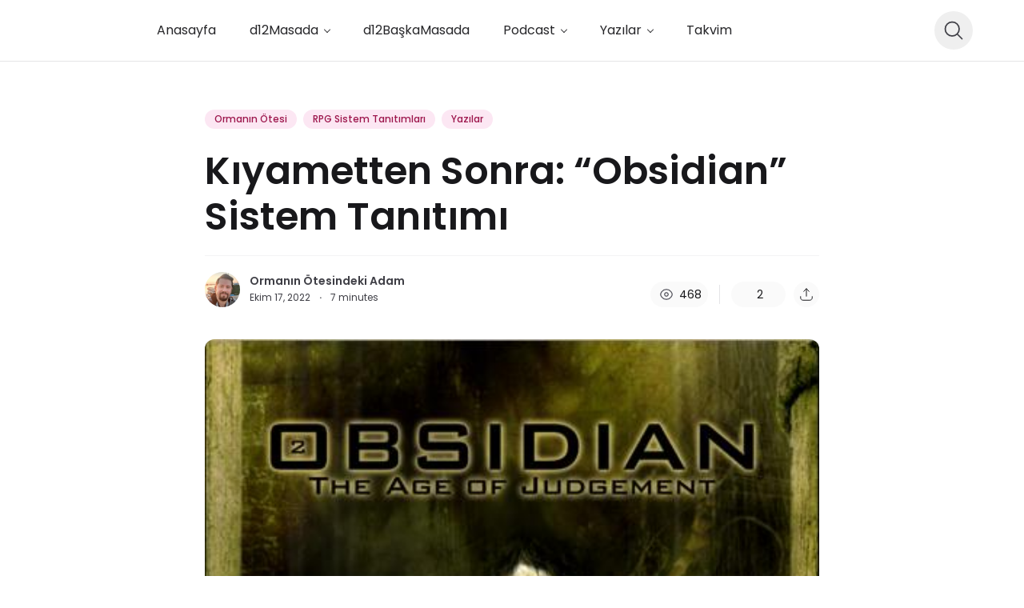

--- FILE ---
content_type: text/html; charset=UTF-8
request_url: https://d12macera.com/yazilar/ormanin-otesi/kiyametten-sonra-obsidian-sistem-tanitimi/
body_size: 133005
content:
<!doctype html><html lang="tr"><head><meta charset="UTF-8"><meta name="viewport" content="width=device-width, initial-scale=1, maximum-scale=1"><link rel="profile" href="https://gmpg.org/xfn/11"><meta name='robots' content='index, follow, max-image-preview:large, max-snippet:-1, max-video-preview:-1' /><title>Kıyametten Sonra: &quot;Obsidian&quot; Sistem Tanıtımı - d12Macera</title><meta name="description" content="Standart, çok köşeli zarların tamamı oyunda kullanılmaktadır. Oyuncular, cehennemin kasıp kavurduğu dünyada var olmaya çalışan altı karakter sınıfından (Ethos) birini canlandırır. Karakterinizin amacı, hedefleri, deneyim puanı kazanmada önemlidir." /><link rel="canonical" href="https://d12macera.com/yazilar/ormanin-otesi/kiyametten-sonra-obsidian-sistem-tanitimi/" /><meta property="og:locale" content="tr_TR" /><meta property="og:type" content="article" /><meta property="og:title" content="Kıyametten Sonra: &quot;Obsidian&quot; Sistem Tanıtımı - d12Macera" /><meta property="og:description" content="Standart, çok köşeli zarların tamamı oyunda kullanılmaktadır. Oyuncular, cehennemin kasıp kavurduğu dünyada var olmaya çalışan altı karakter sınıfından (Ethos) birini canlandırır. Karakterinizin amacı, hedefleri, deneyim puanı kazanmada önemlidir." /><meta property="og:url" content="https://d12macera.com/yazilar/ormanin-otesi/kiyametten-sonra-obsidian-sistem-tanitimi/" /><meta property="og:site_name" content="d12Macera" /><meta property="article:publisher" content="https://www.facebook.com/d12macera" /><meta property="article:published_time" content="2022-10-17T19:08:17+00:00" /><meta property="og:image" content="https://d12vault.s3.eu-central-1.amazonaws.com/2022/10/01-8.jpg" /><meta property="og:image:width" content="423" /><meta property="og:image:height" content="588" /><meta property="og:image:type" content="image/jpeg" /><meta name="author" content="Ormanın Ötesindeki Adam" /><meta name="twitter:card" content="summary_large_image" /><meta name="twitter:creator" content="@d12macera" /><meta name="twitter:site" content="@d12macera" /><meta name="twitter:label1" content="Yazan:" /><meta name="twitter:data1" content="Ormanın Ötesindeki Adam" /><meta name="twitter:label2" content="Tahmini okuma süresi" /><meta name="twitter:data2" content="12 dakika" /><style media="all">img:is([sizes=auto i],[sizes^="auto," i]){contain-intrinsic-size:3000px 1500px}
img.wp-smiley,img.emoji{display:inline !important;border:none !important;box-shadow:none !important;height:1em !important;width:1em !important;margin:0 .07em !important;vertical-align:-.1em !important;background:0 0 !important;padding:0 !important}
@charset "UTF-8";.wp-block-accordion{box-sizing:border-box}.wp-block-accordion-item.is-open>.wp-block-accordion-heading .wp-block-accordion-heading__toggle-icon{transform:rotate(45deg)}@media (prefers-reduced-motion:no-preference){.wp-block-accordion-item{transition:grid-template-rows .3s ease-out}.wp-block-accordion-item>.wp-block-accordion-heading .wp-block-accordion-heading__toggle-icon{transition:transform .2s ease-in-out}}.wp-block-accordion-heading{margin:0}.wp-block-accordion-heading__toggle{align-items:center;background-color:inherit!important;border:none;color:inherit!important;cursor:pointer;display:flex;font-family:inherit;font-size:inherit;font-style:inherit;font-weight:inherit;letter-spacing:inherit;line-height:inherit;overflow:hidden;padding:var(--wp--preset--spacing--20,1em) 0;text-align:inherit;text-decoration:inherit;text-transform:inherit;width:100%;word-spacing:inherit}.wp-block-accordion-heading__toggle:not(:focus-visible){outline:none}.wp-block-accordion-heading__toggle:focus,.wp-block-accordion-heading__toggle:hover{background-color:inherit!important;border:none;box-shadow:none;color:inherit;padding:var(--wp--preset--spacing--20,1em) 0;text-decoration:none}.wp-block-accordion-heading__toggle:focus-visible{outline:auto;outline-offset:0}.wp-block-accordion-heading__toggle:hover .wp-block-accordion-heading__toggle-title{text-decoration:underline}.wp-block-accordion-heading__toggle-title{flex:1}.wp-block-accordion-heading__toggle-icon{align-items:center;display:flex;height:1.2em;justify-content:center;width:1.2em}.wp-block-accordion-panel[aria-hidden=true],.wp-block-accordion-panel[inert]{display:none;margin-block-start:0}.wp-block-archives{box-sizing:border-box}.wp-block-archives-dropdown label{display:block}.wp-block-avatar{line-height:0}.wp-block-avatar,.wp-block-avatar img{box-sizing:border-box}.wp-block-avatar.aligncenter{text-align:center}.wp-block-audio{box-sizing:border-box}.wp-block-audio :where(figcaption){margin-bottom:1em;margin-top:.5em}.wp-block-audio audio{min-width:300px;width:100%}.wp-block-breadcrumbs{box-sizing:border-box}.wp-block-breadcrumbs ol{flex-wrap:wrap;list-style:none}.wp-block-breadcrumbs li,.wp-block-breadcrumbs ol{align-items:center;display:flex;margin:0;padding:0}.wp-block-breadcrumbs li:not(:last-child):after{content:var(--separator,"/");margin:0 .5em;opacity:.7}.wp-block-breadcrumbs span{color:inherit}.wp-block-button__link{align-content:center;box-sizing:border-box;cursor:pointer;display:inline-block;height:100%;text-align:center;word-break:break-word}.wp-block-button__link.aligncenter{text-align:center}.wp-block-button__link.alignright{text-align:right}:where(.wp-block-button__link){border-radius:9999px;box-shadow:none;padding:calc(.667em + 2px) calc(1.333em + 2px);text-decoration:none}.wp-block-button[style*=text-decoration] .wp-block-button__link{text-decoration:inherit}.wp-block-buttons>.wp-block-button.has-custom-width{max-width:none}.wp-block-buttons>.wp-block-button.has-custom-width .wp-block-button__link{width:100%}.wp-block-buttons>.wp-block-button.has-custom-font-size .wp-block-button__link{font-size:inherit}.wp-block-buttons>.wp-block-button.wp-block-button__width-25{width:calc(25% - var(--wp--style--block-gap, .5em)*.75)}.wp-block-buttons>.wp-block-button.wp-block-button__width-50{width:calc(50% - var(--wp--style--block-gap, .5em)*.5)}.wp-block-buttons>.wp-block-button.wp-block-button__width-75{width:calc(75% - var(--wp--style--block-gap, .5em)*.25)}.wp-block-buttons>.wp-block-button.wp-block-button__width-100{flex-basis:100%;width:100%}.wp-block-buttons.is-vertical>.wp-block-button.wp-block-button__width-25{width:25%}.wp-block-buttons.is-vertical>.wp-block-button.wp-block-button__width-50{width:50%}.wp-block-buttons.is-vertical>.wp-block-button.wp-block-button__width-75{width:75%}.wp-block-button.is-style-squared,.wp-block-button__link.wp-block-button.is-style-squared{border-radius:0}.wp-block-button.no-border-radius,.wp-block-button__link.no-border-radius{border-radius:0!important}:root :where(.wp-block-button .wp-block-button__link.is-style-outline),:root :where(.wp-block-button.is-style-outline>.wp-block-button__link){border:2px solid;padding:.667em 1.333em}:root :where(.wp-block-button .wp-block-button__link.is-style-outline:not(.has-text-color)),:root :where(.wp-block-button.is-style-outline>.wp-block-button__link:not(.has-text-color)){color:currentColor}:root :where(.wp-block-button .wp-block-button__link.is-style-outline:not(.has-background)),:root :where(.wp-block-button.is-style-outline>.wp-block-button__link:not(.has-background)){background-color:initial;background-image:none}.wp-block-buttons{box-sizing:border-box}.wp-block-buttons.is-vertical{flex-direction:column}.wp-block-buttons.is-vertical>.wp-block-button:last-child{margin-bottom:0}.wp-block-buttons>.wp-block-button{display:inline-block;margin:0}.wp-block-buttons.is-content-justification-left{justify-content:flex-start}.wp-block-buttons.is-content-justification-left.is-vertical{align-items:flex-start}.wp-block-buttons.is-content-justification-center{justify-content:center}.wp-block-buttons.is-content-justification-center.is-vertical{align-items:center}.wp-block-buttons.is-content-justification-right{justify-content:flex-end}.wp-block-buttons.is-content-justification-right.is-vertical{align-items:flex-end}.wp-block-buttons.is-content-justification-space-between{justify-content:space-between}.wp-block-buttons.aligncenter{text-align:center}.wp-block-buttons:not(.is-content-justification-space-between,.is-content-justification-right,.is-content-justification-left,.is-content-justification-center) .wp-block-button.aligncenter{margin-left:auto;margin-right:auto;width:100%}.wp-block-buttons[style*=text-decoration] .wp-block-button,.wp-block-buttons[style*=text-decoration] .wp-block-button__link{text-decoration:inherit}.wp-block-buttons.has-custom-font-size .wp-block-button__link{font-size:inherit}.wp-block-buttons .wp-block-button__link{width:100%}.wp-block-button.aligncenter,.wp-block-calendar{text-align:center}.wp-block-calendar td,.wp-block-calendar th{border:1px solid;padding:.25em}.wp-block-calendar th{font-weight:400}.wp-block-calendar caption{background-color:inherit}.wp-block-calendar table{border-collapse:collapse;width:100%}.wp-block-calendar table.has-background th{background-color:inherit}.wp-block-calendar table.has-text-color th{color:inherit}.wp-block-calendar :where(table:not(.has-text-color)){color:#40464d}.wp-block-calendar :where(table:not(.has-text-color)) td,.wp-block-calendar :where(table:not(.has-text-color)) th{border-color:#ddd}:where(.wp-block-calendar table:not(.has-background) th){background:#ddd}.wp-block-categories{box-sizing:border-box}.wp-block-categories.alignleft{margin-right:2em}.wp-block-categories.alignright{margin-left:2em}.wp-block-categories.wp-block-categories-dropdown.aligncenter{text-align:center}.wp-block-categories .wp-block-categories__label{display:block;width:100%}.wp-block-code{box-sizing:border-box}.wp-block-code code{
  /*!rtl:begin:ignore*/direction:ltr;display:block;font-family:inherit;overflow-wrap:break-word;text-align:initial;white-space:pre-wrap
  /*!rtl:end:ignore*/}.wp-block-columns{box-sizing:border-box;display:flex;flex-wrap:wrap!important}@media (min-width:782px){.wp-block-columns{flex-wrap:nowrap!important}}.wp-block-columns{align-items:normal!important}.wp-block-columns.are-vertically-aligned-top{align-items:flex-start}.wp-block-columns.are-vertically-aligned-center{align-items:center}.wp-block-columns.are-vertically-aligned-bottom{align-items:flex-end}@media (max-width:781px){.wp-block-columns:not(.is-not-stacked-on-mobile)>.wp-block-column{flex-basis:100%!important}}@media (min-width:782px){.wp-block-columns:not(.is-not-stacked-on-mobile)>.wp-block-column{flex-basis:0;flex-grow:1}.wp-block-columns:not(.is-not-stacked-on-mobile)>.wp-block-column[style*=flex-basis]{flex-grow:0}}.wp-block-columns.is-not-stacked-on-mobile{flex-wrap:nowrap!important}.wp-block-columns.is-not-stacked-on-mobile>.wp-block-column{flex-basis:0;flex-grow:1}.wp-block-columns.is-not-stacked-on-mobile>.wp-block-column[style*=flex-basis]{flex-grow:0}:where(.wp-block-columns){margin-bottom:1.75em}:where(.wp-block-columns.has-background){padding:1.25em 2.375em}.wp-block-column{flex-grow:1;min-width:0;overflow-wrap:break-word;word-break:break-word}.wp-block-column.is-vertically-aligned-top{align-self:flex-start}.wp-block-column.is-vertically-aligned-center{align-self:center}.wp-block-column.is-vertically-aligned-bottom{align-self:flex-end}.wp-block-column.is-vertically-aligned-stretch{align-self:stretch}.wp-block-column.is-vertically-aligned-bottom,.wp-block-column.is-vertically-aligned-center,.wp-block-column.is-vertically-aligned-top{width:100%}.wp-block-post-comments{box-sizing:border-box}.wp-block-post-comments .alignleft{float:left}.wp-block-post-comments .alignright{float:right}.wp-block-post-comments .navigation:after{clear:both;content:"";display:table}.wp-block-post-comments .commentlist{clear:both;list-style:none;margin:0;padding:0}.wp-block-post-comments .commentlist .comment{min-height:2.25em;padding-left:3.25em}.wp-block-post-comments .commentlist .comment p{font-size:1em;line-height:1.8;margin:1em 0}.wp-block-post-comments .commentlist .children{list-style:none;margin:0;padding:0}.wp-block-post-comments .comment-author{line-height:1.5}.wp-block-post-comments .comment-author .avatar{border-radius:1.5em;display:block;float:left;height:2.5em;margin-right:.75em;margin-top:.5em;width:2.5em}.wp-block-post-comments .comment-author cite{font-style:normal}.wp-block-post-comments .comment-meta{font-size:.875em;line-height:1.5}.wp-block-post-comments .comment-meta b{font-weight:400}.wp-block-post-comments .comment-meta .comment-awaiting-moderation{display:block;margin-bottom:1em;margin-top:1em}.wp-block-post-comments .comment-body .commentmetadata{font-size:.875em}.wp-block-post-comments .comment-form-author label,.wp-block-post-comments .comment-form-comment label,.wp-block-post-comments .comment-form-email label,.wp-block-post-comments .comment-form-url label{display:block;margin-bottom:.25em}.wp-block-post-comments .comment-form input:not([type=submit]):not([type=checkbox]),.wp-block-post-comments .comment-form textarea{box-sizing:border-box;display:block;width:100%}.wp-block-post-comments .comment-form-cookies-consent{display:flex;gap:.25em}.wp-block-post-comments .comment-form-cookies-consent #wp-comment-cookies-consent{margin-top:.35em}.wp-block-post-comments .comment-reply-title{margin-bottom:0}.wp-block-post-comments .comment-reply-title :where(small){font-size:var(--wp--preset--font-size--medium,smaller);margin-left:.5em}.wp-block-post-comments .reply{font-size:.875em;margin-bottom:1.4em}.wp-block-post-comments input:not([type=submit]),.wp-block-post-comments textarea{border:1px solid #949494;font-family:inherit;font-size:1em}.wp-block-post-comments input:not([type=submit]):not([type=checkbox]),.wp-block-post-comments textarea{padding:calc(.667em + 2px)}:where(.wp-block-post-comments input[type=submit]){border:none}.wp-block-comments{box-sizing:border-box}.wp-block-comments-pagination>.wp-block-comments-pagination-next,.wp-block-comments-pagination>.wp-block-comments-pagination-numbers,.wp-block-comments-pagination>.wp-block-comments-pagination-previous{font-size:inherit}.wp-block-comments-pagination .wp-block-comments-pagination-previous-arrow{display:inline-block;margin-right:1ch}.wp-block-comments-pagination .wp-block-comments-pagination-previous-arrow:not(.is-arrow-chevron){transform:scaleX(1)}.wp-block-comments-pagination .wp-block-comments-pagination-next-arrow{display:inline-block;margin-left:1ch}.wp-block-comments-pagination .wp-block-comments-pagination-next-arrow:not(.is-arrow-chevron){transform:scaleX(1)}.wp-block-comments-pagination.aligncenter{justify-content:center}.wp-block-comment-template{box-sizing:border-box;list-style:none;margin-bottom:0;max-width:100%;padding:0}.wp-block-comment-template li{clear:both}.wp-block-comment-template ol{list-style:none;margin-bottom:0;max-width:100%;padding-left:2rem}.wp-block-comment-template.alignleft{float:left}.wp-block-comment-template.aligncenter{margin-left:auto;margin-right:auto;width:fit-content}.wp-block-comment-template.alignright{float:right}.wp-block-comment-date{box-sizing:border-box}.comment-awaiting-moderation{display:block;font-size:.875em;line-height:1.5}.wp-block-comment-author-name,.wp-block-comment-content,.wp-block-comment-edit-link,.wp-block-comment-reply-link{box-sizing:border-box}.wp-block-cover,.wp-block-cover-image{align-items:center;background-position:50%;box-sizing:border-box;display:flex;justify-content:center;min-height:430px;overflow:hidden;overflow:clip;padding:1em;position:relative}.wp-block-cover .has-background-dim:not([class*=-background-color]),.wp-block-cover-image .has-background-dim:not([class*=-background-color]),.wp-block-cover-image.has-background-dim:not([class*=-background-color]),.wp-block-cover.has-background-dim:not([class*=-background-color]){background-color:#000}.wp-block-cover .has-background-dim.has-background-gradient,.wp-block-cover-image .has-background-dim.has-background-gradient{background-color:initial}.wp-block-cover-image.has-background-dim:before,.wp-block-cover.has-background-dim:before{background-color:inherit;content:""}.wp-block-cover .wp-block-cover__background,.wp-block-cover .wp-block-cover__gradient-background,.wp-block-cover-image .wp-block-cover__background,.wp-block-cover-image .wp-block-cover__gradient-background,.wp-block-cover-image.has-background-dim:not(.has-background-gradient):before,.wp-block-cover.has-background-dim:not(.has-background-gradient):before{bottom:0;left:0;opacity:.5;position:absolute;right:0;top:0}.wp-block-cover-image.has-background-dim.has-background-dim-10 .wp-block-cover__background,.wp-block-cover-image.has-background-dim.has-background-dim-10 .wp-block-cover__gradient-background,.wp-block-cover-image.has-background-dim.has-background-dim-10:not(.has-background-gradient):before,.wp-block-cover.has-background-dim.has-background-dim-10 .wp-block-cover__background,.wp-block-cover.has-background-dim.has-background-dim-10 .wp-block-cover__gradient-background,.wp-block-cover.has-background-dim.has-background-dim-10:not(.has-background-gradient):before{opacity:.1}.wp-block-cover-image.has-background-dim.has-background-dim-20 .wp-block-cover__background,.wp-block-cover-image.has-background-dim.has-background-dim-20 .wp-block-cover__gradient-background,.wp-block-cover-image.has-background-dim.has-background-dim-20:not(.has-background-gradient):before,.wp-block-cover.has-background-dim.has-background-dim-20 .wp-block-cover__background,.wp-block-cover.has-background-dim.has-background-dim-20 .wp-block-cover__gradient-background,.wp-block-cover.has-background-dim.has-background-dim-20:not(.has-background-gradient):before{opacity:.2}.wp-block-cover-image.has-background-dim.has-background-dim-30 .wp-block-cover__background,.wp-block-cover-image.has-background-dim.has-background-dim-30 .wp-block-cover__gradient-background,.wp-block-cover-image.has-background-dim.has-background-dim-30:not(.has-background-gradient):before,.wp-block-cover.has-background-dim.has-background-dim-30 .wp-block-cover__background,.wp-block-cover.has-background-dim.has-background-dim-30 .wp-block-cover__gradient-background,.wp-block-cover.has-background-dim.has-background-dim-30:not(.has-background-gradient):before{opacity:.3}.wp-block-cover-image.has-background-dim.has-background-dim-40 .wp-block-cover__background,.wp-block-cover-image.has-background-dim.has-background-dim-40 .wp-block-cover__gradient-background,.wp-block-cover-image.has-background-dim.has-background-dim-40:not(.has-background-gradient):before,.wp-block-cover.has-background-dim.has-background-dim-40 .wp-block-cover__background,.wp-block-cover.has-background-dim.has-background-dim-40 .wp-block-cover__gradient-background,.wp-block-cover.has-background-dim.has-background-dim-40:not(.has-background-gradient):before{opacity:.4}.wp-block-cover-image.has-background-dim.has-background-dim-50 .wp-block-cover__background,.wp-block-cover-image.has-background-dim.has-background-dim-50 .wp-block-cover__gradient-background,.wp-block-cover-image.has-background-dim.has-background-dim-50:not(.has-background-gradient):before,.wp-block-cover.has-background-dim.has-background-dim-50 .wp-block-cover__background,.wp-block-cover.has-background-dim.has-background-dim-50 .wp-block-cover__gradient-background,.wp-block-cover.has-background-dim.has-background-dim-50:not(.has-background-gradient):before{opacity:.5}.wp-block-cover-image.has-background-dim.has-background-dim-60 .wp-block-cover__background,.wp-block-cover-image.has-background-dim.has-background-dim-60 .wp-block-cover__gradient-background,.wp-block-cover-image.has-background-dim.has-background-dim-60:not(.has-background-gradient):before,.wp-block-cover.has-background-dim.has-background-dim-60 .wp-block-cover__background,.wp-block-cover.has-background-dim.has-background-dim-60 .wp-block-cover__gradient-background,.wp-block-cover.has-background-dim.has-background-dim-60:not(.has-background-gradient):before{opacity:.6}.wp-block-cover-image.has-background-dim.has-background-dim-70 .wp-block-cover__background,.wp-block-cover-image.has-background-dim.has-background-dim-70 .wp-block-cover__gradient-background,.wp-block-cover-image.has-background-dim.has-background-dim-70:not(.has-background-gradient):before,.wp-block-cover.has-background-dim.has-background-dim-70 .wp-block-cover__background,.wp-block-cover.has-background-dim.has-background-dim-70 .wp-block-cover__gradient-background,.wp-block-cover.has-background-dim.has-background-dim-70:not(.has-background-gradient):before{opacity:.7}.wp-block-cover-image.has-background-dim.has-background-dim-80 .wp-block-cover__background,.wp-block-cover-image.has-background-dim.has-background-dim-80 .wp-block-cover__gradient-background,.wp-block-cover-image.has-background-dim.has-background-dim-80:not(.has-background-gradient):before,.wp-block-cover.has-background-dim.has-background-dim-80 .wp-block-cover__background,.wp-block-cover.has-background-dim.has-background-dim-80 .wp-block-cover__gradient-background,.wp-block-cover.has-background-dim.has-background-dim-80:not(.has-background-gradient):before{opacity:.8}.wp-block-cover-image.has-background-dim.has-background-dim-90 .wp-block-cover__background,.wp-block-cover-image.has-background-dim.has-background-dim-90 .wp-block-cover__gradient-background,.wp-block-cover-image.has-background-dim.has-background-dim-90:not(.has-background-gradient):before,.wp-block-cover.has-background-dim.has-background-dim-90 .wp-block-cover__background,.wp-block-cover.has-background-dim.has-background-dim-90 .wp-block-cover__gradient-background,.wp-block-cover.has-background-dim.has-background-dim-90:not(.has-background-gradient):before{opacity:.9}.wp-block-cover-image.has-background-dim.has-background-dim-100 .wp-block-cover__background,.wp-block-cover-image.has-background-dim.has-background-dim-100 .wp-block-cover__gradient-background,.wp-block-cover-image.has-background-dim.has-background-dim-100:not(.has-background-gradient):before,.wp-block-cover.has-background-dim.has-background-dim-100 .wp-block-cover__background,.wp-block-cover.has-background-dim.has-background-dim-100 .wp-block-cover__gradient-background,.wp-block-cover.has-background-dim.has-background-dim-100:not(.has-background-gradient):before{opacity:1}.wp-block-cover .wp-block-cover__background.has-background-dim.has-background-dim-0,.wp-block-cover .wp-block-cover__gradient-background.has-background-dim.has-background-dim-0,.wp-block-cover-image .wp-block-cover__background.has-background-dim.has-background-dim-0,.wp-block-cover-image .wp-block-cover__gradient-background.has-background-dim.has-background-dim-0{opacity:0}.wp-block-cover .wp-block-cover__background.has-background-dim.has-background-dim-10,.wp-block-cover .wp-block-cover__gradient-background.has-background-dim.has-background-dim-10,.wp-block-cover-image .wp-block-cover__background.has-background-dim.has-background-dim-10,.wp-block-cover-image .wp-block-cover__gradient-background.has-background-dim.has-background-dim-10{opacity:.1}.wp-block-cover .wp-block-cover__background.has-background-dim.has-background-dim-20,.wp-block-cover .wp-block-cover__gradient-background.has-background-dim.has-background-dim-20,.wp-block-cover-image .wp-block-cover__background.has-background-dim.has-background-dim-20,.wp-block-cover-image .wp-block-cover__gradient-background.has-background-dim.has-background-dim-20{opacity:.2}.wp-block-cover .wp-block-cover__background.has-background-dim.has-background-dim-30,.wp-block-cover .wp-block-cover__gradient-background.has-background-dim.has-background-dim-30,.wp-block-cover-image .wp-block-cover__background.has-background-dim.has-background-dim-30,.wp-block-cover-image .wp-block-cover__gradient-background.has-background-dim.has-background-dim-30{opacity:.3}.wp-block-cover .wp-block-cover__background.has-background-dim.has-background-dim-40,.wp-block-cover .wp-block-cover__gradient-background.has-background-dim.has-background-dim-40,.wp-block-cover-image .wp-block-cover__background.has-background-dim.has-background-dim-40,.wp-block-cover-image .wp-block-cover__gradient-background.has-background-dim.has-background-dim-40{opacity:.4}.wp-block-cover .wp-block-cover__background.has-background-dim.has-background-dim-50,.wp-block-cover .wp-block-cover__gradient-background.has-background-dim.has-background-dim-50,.wp-block-cover-image .wp-block-cover__background.has-background-dim.has-background-dim-50,.wp-block-cover-image .wp-block-cover__gradient-background.has-background-dim.has-background-dim-50{opacity:.5}.wp-block-cover .wp-block-cover__background.has-background-dim.has-background-dim-60,.wp-block-cover .wp-block-cover__gradient-background.has-background-dim.has-background-dim-60,.wp-block-cover-image .wp-block-cover__background.has-background-dim.has-background-dim-60,.wp-block-cover-image .wp-block-cover__gradient-background.has-background-dim.has-background-dim-60{opacity:.6}.wp-block-cover .wp-block-cover__background.has-background-dim.has-background-dim-70,.wp-block-cover .wp-block-cover__gradient-background.has-background-dim.has-background-dim-70,.wp-block-cover-image .wp-block-cover__background.has-background-dim.has-background-dim-70,.wp-block-cover-image .wp-block-cover__gradient-background.has-background-dim.has-background-dim-70{opacity:.7}.wp-block-cover .wp-block-cover__background.has-background-dim.has-background-dim-80,.wp-block-cover .wp-block-cover__gradient-background.has-background-dim.has-background-dim-80,.wp-block-cover-image .wp-block-cover__background.has-background-dim.has-background-dim-80,.wp-block-cover-image .wp-block-cover__gradient-background.has-background-dim.has-background-dim-80{opacity:.8}.wp-block-cover .wp-block-cover__background.has-background-dim.has-background-dim-90,.wp-block-cover .wp-block-cover__gradient-background.has-background-dim.has-background-dim-90,.wp-block-cover-image .wp-block-cover__background.has-background-dim.has-background-dim-90,.wp-block-cover-image .wp-block-cover__gradient-background.has-background-dim.has-background-dim-90{opacity:.9}.wp-block-cover .wp-block-cover__background.has-background-dim.has-background-dim-100,.wp-block-cover .wp-block-cover__gradient-background.has-background-dim.has-background-dim-100,.wp-block-cover-image .wp-block-cover__background.has-background-dim.has-background-dim-100,.wp-block-cover-image .wp-block-cover__gradient-background.has-background-dim.has-background-dim-100{opacity:1}.wp-block-cover-image.alignleft,.wp-block-cover-image.alignright,.wp-block-cover.alignleft,.wp-block-cover.alignright{max-width:420px;width:100%}.wp-block-cover-image.aligncenter,.wp-block-cover-image.alignleft,.wp-block-cover-image.alignright,.wp-block-cover.aligncenter,.wp-block-cover.alignleft,.wp-block-cover.alignright{display:flex}.wp-block-cover .wp-block-cover__inner-container,.wp-block-cover-image .wp-block-cover__inner-container{color:inherit;position:relative;width:100%}.wp-block-cover-image.is-position-top-left,.wp-block-cover.is-position-top-left{align-items:flex-start;justify-content:flex-start}.wp-block-cover-image.is-position-top-center,.wp-block-cover.is-position-top-center{align-items:flex-start;justify-content:center}.wp-block-cover-image.is-position-top-right,.wp-block-cover.is-position-top-right{align-items:flex-start;justify-content:flex-end}.wp-block-cover-image.is-position-center-left,.wp-block-cover.is-position-center-left{align-items:center;justify-content:flex-start}.wp-block-cover-image.is-position-center-center,.wp-block-cover.is-position-center-center{align-items:center;justify-content:center}.wp-block-cover-image.is-position-center-right,.wp-block-cover.is-position-center-right{align-items:center;justify-content:flex-end}.wp-block-cover-image.is-position-bottom-left,.wp-block-cover.is-position-bottom-left{align-items:flex-end;justify-content:flex-start}.wp-block-cover-image.is-position-bottom-center,.wp-block-cover.is-position-bottom-center{align-items:flex-end;justify-content:center}.wp-block-cover-image.is-position-bottom-right,.wp-block-cover.is-position-bottom-right{align-items:flex-end;justify-content:flex-end}.wp-block-cover-image.has-custom-content-position.has-custom-content-position .wp-block-cover__inner-container,.wp-block-cover.has-custom-content-position.has-custom-content-position .wp-block-cover__inner-container{margin:0}.wp-block-cover-image.has-custom-content-position.has-custom-content-position.is-position-bottom-left .wp-block-cover__inner-container,.wp-block-cover-image.has-custom-content-position.has-custom-content-position.is-position-bottom-right .wp-block-cover__inner-container,.wp-block-cover-image.has-custom-content-position.has-custom-content-position.is-position-center-left .wp-block-cover__inner-container,.wp-block-cover-image.has-custom-content-position.has-custom-content-position.is-position-center-right .wp-block-cover__inner-container,.wp-block-cover-image.has-custom-content-position.has-custom-content-position.is-position-top-left .wp-block-cover__inner-container,.wp-block-cover-image.has-custom-content-position.has-custom-content-position.is-position-top-right .wp-block-cover__inner-container,.wp-block-cover.has-custom-content-position.has-custom-content-position.is-position-bottom-left .wp-block-cover__inner-container,.wp-block-cover.has-custom-content-position.has-custom-content-position.is-position-bottom-right .wp-block-cover__inner-container,.wp-block-cover.has-custom-content-position.has-custom-content-position.is-position-center-left .wp-block-cover__inner-container,.wp-block-cover.has-custom-content-position.has-custom-content-position.is-position-center-right .wp-block-cover__inner-container,.wp-block-cover.has-custom-content-position.has-custom-content-position.is-position-top-left .wp-block-cover__inner-container,.wp-block-cover.has-custom-content-position.has-custom-content-position.is-position-top-right .wp-block-cover__inner-container{margin:0;width:auto}.wp-block-cover .wp-block-cover__image-background,.wp-block-cover video.wp-block-cover__video-background,.wp-block-cover-image .wp-block-cover__image-background,.wp-block-cover-image video.wp-block-cover__video-background{border:none;bottom:0;box-shadow:none;height:100%;left:0;margin:0;max-height:none;max-width:none;object-fit:cover;outline:none;padding:0;position:absolute;right:0;top:0;width:100%}.wp-block-cover-image.has-parallax,.wp-block-cover.has-parallax,.wp-block-cover__image-background.has-parallax,video.wp-block-cover__video-background.has-parallax{background-attachment:fixed;background-repeat:no-repeat;background-size:cover}@supports (-webkit-touch-callout:inherit){.wp-block-cover-image.has-parallax,.wp-block-cover.has-parallax,.wp-block-cover__image-background.has-parallax,video.wp-block-cover__video-background.has-parallax{background-attachment:scroll}}@media (prefers-reduced-motion:reduce){.wp-block-cover-image.has-parallax,.wp-block-cover.has-parallax,.wp-block-cover__image-background.has-parallax,video.wp-block-cover__video-background.has-parallax{background-attachment:scroll}}.wp-block-cover-image.is-repeated,.wp-block-cover.is-repeated,.wp-block-cover__image-background.is-repeated,video.wp-block-cover__video-background.is-repeated{background-repeat:repeat;background-size:auto}.wp-block-cover-image-text,.wp-block-cover-image-text a,.wp-block-cover-image-text a:active,.wp-block-cover-image-text a:focus,.wp-block-cover-image-text a:hover,.wp-block-cover-text,.wp-block-cover-text a,.wp-block-cover-text a:active,.wp-block-cover-text a:focus,.wp-block-cover-text a:hover,section.wp-block-cover-image h2,section.wp-block-cover-image h2 a,section.wp-block-cover-image h2 a:active,section.wp-block-cover-image h2 a:focus,section.wp-block-cover-image h2 a:hover{color:#fff}.wp-block-cover-image .wp-block-cover.has-left-content{justify-content:flex-start}.wp-block-cover-image .wp-block-cover.has-right-content{justify-content:flex-end}.wp-block-cover-image.has-left-content .wp-block-cover-image-text,.wp-block-cover.has-left-content .wp-block-cover-text,section.wp-block-cover-image.has-left-content>h2{margin-left:0;text-align:left}.wp-block-cover-image.has-right-content .wp-block-cover-image-text,.wp-block-cover.has-right-content .wp-block-cover-text,section.wp-block-cover-image.has-right-content>h2{margin-right:0;text-align:right}.wp-block-cover .wp-block-cover-text,.wp-block-cover-image .wp-block-cover-image-text,section.wp-block-cover-image>h2{font-size:2em;line-height:1.25;margin-bottom:0;max-width:840px;padding:.44em;text-align:center;z-index:1}:where(.wp-block-cover-image:not(.has-text-color)),:where(.wp-block-cover:not(.has-text-color)){color:#fff}:where(.wp-block-cover-image.is-light:not(.has-text-color)),:where(.wp-block-cover.is-light:not(.has-text-color)){color:#000}:root :where(.wp-block-cover h1:not(.has-text-color)),:root :where(.wp-block-cover h2:not(.has-text-color)),:root :where(.wp-block-cover h3:not(.has-text-color)),:root :where(.wp-block-cover h4:not(.has-text-color)),:root :where(.wp-block-cover h5:not(.has-text-color)),:root :where(.wp-block-cover h6:not(.has-text-color)),:root :where(.wp-block-cover p:not(.has-text-color)){color:inherit}body:not(.editor-styles-wrapper) .wp-block-cover:not(.wp-block-cover:has(.wp-block-cover__background+.wp-block-cover__inner-container)) .wp-block-cover__image-background,body:not(.editor-styles-wrapper) .wp-block-cover:not(.wp-block-cover:has(.wp-block-cover__background+.wp-block-cover__inner-container)) .wp-block-cover__video-background{z-index:0}body:not(.editor-styles-wrapper) .wp-block-cover:not(.wp-block-cover:has(.wp-block-cover__background+.wp-block-cover__inner-container)) .wp-block-cover__background,body:not(.editor-styles-wrapper) .wp-block-cover:not(.wp-block-cover:has(.wp-block-cover__background+.wp-block-cover__inner-container)) .wp-block-cover__gradient-background,body:not(.editor-styles-wrapper) .wp-block-cover:not(.wp-block-cover:has(.wp-block-cover__background+.wp-block-cover__inner-container)) .wp-block-cover__inner-container,body:not(.editor-styles-wrapper) .wp-block-cover:not(.wp-block-cover:has(.wp-block-cover__background+.wp-block-cover__inner-container)).has-background-dim:not(.has-background-gradient):before{z-index:1}.has-modal-open body:not(.editor-styles-wrapper) .wp-block-cover:not(.wp-block-cover:has(.wp-block-cover__background+.wp-block-cover__inner-container)) .wp-block-cover__inner-container{z-index:auto}.wp-block-details{box-sizing:border-box}.wp-block-details summary{cursor:pointer}.wp-block-embed.alignleft,.wp-block-embed.alignright,.wp-block[data-align=left]>[data-type="core/embed"],.wp-block[data-align=right]>[data-type="core/embed"]{max-width:360px;width:100%}.wp-block-embed.alignleft .wp-block-embed__wrapper,.wp-block-embed.alignright .wp-block-embed__wrapper,.wp-block[data-align=left]>[data-type="core/embed"] .wp-block-embed__wrapper,.wp-block[data-align=right]>[data-type="core/embed"] .wp-block-embed__wrapper{min-width:280px}.wp-block-cover .wp-block-embed{min-height:240px;min-width:320px}.wp-block-embed{overflow-wrap:break-word}.wp-block-embed :where(figcaption){margin-bottom:1em;margin-top:.5em}.wp-block-embed iframe{max-width:100%}.wp-block-embed__wrapper{position:relative}.wp-embed-responsive .wp-has-aspect-ratio .wp-block-embed__wrapper:before{content:"";display:block;padding-top:50%}.wp-embed-responsive .wp-has-aspect-ratio iframe{bottom:0;height:100%;left:0;position:absolute;right:0;top:0;width:100%}.wp-embed-responsive .wp-embed-aspect-21-9 .wp-block-embed__wrapper:before{padding-top:42.85%}.wp-embed-responsive .wp-embed-aspect-18-9 .wp-block-embed__wrapper:before{padding-top:50%}.wp-embed-responsive .wp-embed-aspect-16-9 .wp-block-embed__wrapper:before{padding-top:56.25%}.wp-embed-responsive .wp-embed-aspect-4-3 .wp-block-embed__wrapper:before{padding-top:75%}.wp-embed-responsive .wp-embed-aspect-1-1 .wp-block-embed__wrapper:before{padding-top:100%}.wp-embed-responsive .wp-embed-aspect-9-16 .wp-block-embed__wrapper:before{padding-top:177.77%}.wp-embed-responsive .wp-embed-aspect-1-2 .wp-block-embed__wrapper:before{padding-top:200%}.wp-block-file{box-sizing:border-box}.wp-block-file:not(.wp-element-button){font-size:.8em}.wp-block-file.aligncenter{text-align:center}.wp-block-file.alignright{text-align:right}.wp-block-file *+.wp-block-file__button{margin-left:.75em}:where(.wp-block-file){margin-bottom:1.5em}.wp-block-file__embed{margin-bottom:1em}:where(.wp-block-file__button){border-radius:2em;display:inline-block;padding:.5em 1em}:where(.wp-block-file__button):where(a):active,:where(.wp-block-file__button):where(a):focus,:where(.wp-block-file__button):where(a):hover,:where(.wp-block-file__button):where(a):visited{box-shadow:none;color:#fff;opacity:.85;text-decoration:none}.wp-block-form-input__label{display:flex;flex-direction:column;gap:.25em;margin-bottom:.5em;width:100%}.wp-block-form-input__label.is-label-inline{align-items:center;flex-direction:row;gap:.5em}.wp-block-form-input__label.is-label-inline .wp-block-form-input__label-content{margin-bottom:.5em}.wp-block-form-input__label:has(input[type=checkbox]){flex-direction:row;width:fit-content}.wp-block-form-input__label:has(input[type=checkbox]) .wp-block-form-input__label-content{margin:0}.wp-block-form-input__label:has(.wp-block-form-input__label-content+input[type=checkbox]){flex-direction:row-reverse}.wp-block-form-input__label-content{width:fit-content}:where(.wp-block-form-input__input){font-size:1em;margin-bottom:.5em;padding:0 .5em}:where(.wp-block-form-input__input)[type=date],:where(.wp-block-form-input__input)[type=datetime-local],:where(.wp-block-form-input__input)[type=datetime],:where(.wp-block-form-input__input)[type=email],:where(.wp-block-form-input__input)[type=month],:where(.wp-block-form-input__input)[type=number],:where(.wp-block-form-input__input)[type=password],:where(.wp-block-form-input__input)[type=search],:where(.wp-block-form-input__input)[type=tel],:where(.wp-block-form-input__input)[type=text],:where(.wp-block-form-input__input)[type=time],:where(.wp-block-form-input__input)[type=url],:where(.wp-block-form-input__input)[type=week]{border-style:solid;border-width:1px;line-height:2;min-height:2em}textarea.wp-block-form-input__input{min-height:10em}.blocks-gallery-grid:not(.has-nested-images),.wp-block-gallery:not(.has-nested-images){display:flex;flex-wrap:wrap;list-style-type:none;margin:0;padding:0}.blocks-gallery-grid:not(.has-nested-images) .blocks-gallery-image,.blocks-gallery-grid:not(.has-nested-images) .blocks-gallery-item,.wp-block-gallery:not(.has-nested-images) .blocks-gallery-image,.wp-block-gallery:not(.has-nested-images) .blocks-gallery-item{display:flex;flex-direction:column;flex-grow:1;justify-content:center;margin:0 1em 1em 0;position:relative;width:calc(50% - 1em)}.blocks-gallery-grid:not(.has-nested-images) .blocks-gallery-image:nth-of-type(2n),.blocks-gallery-grid:not(.has-nested-images) .blocks-gallery-item:nth-of-type(2n),.wp-block-gallery:not(.has-nested-images) .blocks-gallery-image:nth-of-type(2n),.wp-block-gallery:not(.has-nested-images) .blocks-gallery-item:nth-of-type(2n){margin-right:0}.blocks-gallery-grid:not(.has-nested-images) .blocks-gallery-image figure,.blocks-gallery-grid:not(.has-nested-images) .blocks-gallery-item figure,.wp-block-gallery:not(.has-nested-images) .blocks-gallery-image figure,.wp-block-gallery:not(.has-nested-images) .blocks-gallery-item figure{align-items:flex-end;display:flex;height:100%;justify-content:flex-start;margin:0}.blocks-gallery-grid:not(.has-nested-images) .blocks-gallery-image img,.blocks-gallery-grid:not(.has-nested-images) .blocks-gallery-item img,.wp-block-gallery:not(.has-nested-images) .blocks-gallery-image img,.wp-block-gallery:not(.has-nested-images) .blocks-gallery-item img{display:block;height:auto;max-width:100%;width:auto}.blocks-gallery-grid:not(.has-nested-images) .blocks-gallery-image figcaption,.blocks-gallery-grid:not(.has-nested-images) .blocks-gallery-item figcaption,.wp-block-gallery:not(.has-nested-images) .blocks-gallery-image figcaption,.wp-block-gallery:not(.has-nested-images) .blocks-gallery-item figcaption{background:linear-gradient(0deg,#000000b3,#0000004d 70%,#0000);bottom:0;box-sizing:border-box;color:#fff;font-size:.8em;margin:0;max-height:100%;overflow:auto;padding:3em .77em .7em;position:absolute;text-align:center;width:100%;z-index:2}.blocks-gallery-grid:not(.has-nested-images) .blocks-gallery-image figcaption img,.blocks-gallery-grid:not(.has-nested-images) .blocks-gallery-item figcaption img,.wp-block-gallery:not(.has-nested-images) .blocks-gallery-image figcaption img,.wp-block-gallery:not(.has-nested-images) .blocks-gallery-item figcaption img{display:inline}.blocks-gallery-grid:not(.has-nested-images) figcaption,.wp-block-gallery:not(.has-nested-images) figcaption{flex-grow:1}.blocks-gallery-grid:not(.has-nested-images).is-cropped .blocks-gallery-image a,.blocks-gallery-grid:not(.has-nested-images).is-cropped .blocks-gallery-image img,.blocks-gallery-grid:not(.has-nested-images).is-cropped .blocks-gallery-item a,.blocks-gallery-grid:not(.has-nested-images).is-cropped .blocks-gallery-item img,.wp-block-gallery:not(.has-nested-images).is-cropped .blocks-gallery-image a,.wp-block-gallery:not(.has-nested-images).is-cropped .blocks-gallery-image img,.wp-block-gallery:not(.has-nested-images).is-cropped .blocks-gallery-item a,.wp-block-gallery:not(.has-nested-images).is-cropped .blocks-gallery-item img{flex:1;height:100%;object-fit:cover;width:100%}.blocks-gallery-grid:not(.has-nested-images).columns-1 .blocks-gallery-image,.blocks-gallery-grid:not(.has-nested-images).columns-1 .blocks-gallery-item,.wp-block-gallery:not(.has-nested-images).columns-1 .blocks-gallery-image,.wp-block-gallery:not(.has-nested-images).columns-1 .blocks-gallery-item{margin-right:0;width:100%}@media (min-width:600px){.blocks-gallery-grid:not(.has-nested-images).columns-3 .blocks-gallery-image,.blocks-gallery-grid:not(.has-nested-images).columns-3 .blocks-gallery-item,.wp-block-gallery:not(.has-nested-images).columns-3 .blocks-gallery-image,.wp-block-gallery:not(.has-nested-images).columns-3 .blocks-gallery-item{margin-right:1em;width:calc(33.33333% - .66667em)}.blocks-gallery-grid:not(.has-nested-images).columns-4 .blocks-gallery-image,.blocks-gallery-grid:not(.has-nested-images).columns-4 .blocks-gallery-item,.wp-block-gallery:not(.has-nested-images).columns-4 .blocks-gallery-image,.wp-block-gallery:not(.has-nested-images).columns-4 .blocks-gallery-item{margin-right:1em;width:calc(25% - .75em)}.blocks-gallery-grid:not(.has-nested-images).columns-5 .blocks-gallery-image,.blocks-gallery-grid:not(.has-nested-images).columns-5 .blocks-gallery-item,.wp-block-gallery:not(.has-nested-images).columns-5 .blocks-gallery-image,.wp-block-gallery:not(.has-nested-images).columns-5 .blocks-gallery-item{margin-right:1em;width:calc(20% - .8em)}.blocks-gallery-grid:not(.has-nested-images).columns-6 .blocks-gallery-image,.blocks-gallery-grid:not(.has-nested-images).columns-6 .blocks-gallery-item,.wp-block-gallery:not(.has-nested-images).columns-6 .blocks-gallery-image,.wp-block-gallery:not(.has-nested-images).columns-6 .blocks-gallery-item{margin-right:1em;width:calc(16.66667% - .83333em)}.blocks-gallery-grid:not(.has-nested-images).columns-7 .blocks-gallery-image,.blocks-gallery-grid:not(.has-nested-images).columns-7 .blocks-gallery-item,.wp-block-gallery:not(.has-nested-images).columns-7 .blocks-gallery-image,.wp-block-gallery:not(.has-nested-images).columns-7 .blocks-gallery-item{margin-right:1em;width:calc(14.28571% - .85714em)}.blocks-gallery-grid:not(.has-nested-images).columns-8 .blocks-gallery-image,.blocks-gallery-grid:not(.has-nested-images).columns-8 .blocks-gallery-item,.wp-block-gallery:not(.has-nested-images).columns-8 .blocks-gallery-image,.wp-block-gallery:not(.has-nested-images).columns-8 .blocks-gallery-item{margin-right:1em;width:calc(12.5% - .875em)}.blocks-gallery-grid:not(.has-nested-images).columns-1 .blocks-gallery-image:nth-of-type(1n),.blocks-gallery-grid:not(.has-nested-images).columns-1 .blocks-gallery-item:nth-of-type(1n),.blocks-gallery-grid:not(.has-nested-images).columns-2 .blocks-gallery-image:nth-of-type(2n),.blocks-gallery-grid:not(.has-nested-images).columns-2 .blocks-gallery-item:nth-of-type(2n),.blocks-gallery-grid:not(.has-nested-images).columns-3 .blocks-gallery-image:nth-of-type(3n),.blocks-gallery-grid:not(.has-nested-images).columns-3 .blocks-gallery-item:nth-of-type(3n),.blocks-gallery-grid:not(.has-nested-images).columns-4 .blocks-gallery-image:nth-of-type(4n),.blocks-gallery-grid:not(.has-nested-images).columns-4 .blocks-gallery-item:nth-of-type(4n),.blocks-gallery-grid:not(.has-nested-images).columns-5 .blocks-gallery-image:nth-of-type(5n),.blocks-gallery-grid:not(.has-nested-images).columns-5 .blocks-gallery-item:nth-of-type(5n),.blocks-gallery-grid:not(.has-nested-images).columns-6 .blocks-gallery-image:nth-of-type(6n),.blocks-gallery-grid:not(.has-nested-images).columns-6 .blocks-gallery-item:nth-of-type(6n),.blocks-gallery-grid:not(.has-nested-images).columns-7 .blocks-gallery-image:nth-of-type(7n),.blocks-gallery-grid:not(.has-nested-images).columns-7 .blocks-gallery-item:nth-of-type(7n),.blocks-gallery-grid:not(.has-nested-images).columns-8 .blocks-gallery-image:nth-of-type(8n),.blocks-gallery-grid:not(.has-nested-images).columns-8 .blocks-gallery-item:nth-of-type(8n),.wp-block-gallery:not(.has-nested-images).columns-1 .blocks-gallery-image:nth-of-type(1n),.wp-block-gallery:not(.has-nested-images).columns-1 .blocks-gallery-item:nth-of-type(1n),.wp-block-gallery:not(.has-nested-images).columns-2 .blocks-gallery-image:nth-of-type(2n),.wp-block-gallery:not(.has-nested-images).columns-2 .blocks-gallery-item:nth-of-type(2n),.wp-block-gallery:not(.has-nested-images).columns-3 .blocks-gallery-image:nth-of-type(3n),.wp-block-gallery:not(.has-nested-images).columns-3 .blocks-gallery-item:nth-of-type(3n),.wp-block-gallery:not(.has-nested-images).columns-4 .blocks-gallery-image:nth-of-type(4n),.wp-block-gallery:not(.has-nested-images).columns-4 .blocks-gallery-item:nth-of-type(4n),.wp-block-gallery:not(.has-nested-images).columns-5 .blocks-gallery-image:nth-of-type(5n),.wp-block-gallery:not(.has-nested-images).columns-5 .blocks-gallery-item:nth-of-type(5n),.wp-block-gallery:not(.has-nested-images).columns-6 .blocks-gallery-image:nth-of-type(6n),.wp-block-gallery:not(.has-nested-images).columns-6 .blocks-gallery-item:nth-of-type(6n),.wp-block-gallery:not(.has-nested-images).columns-7 .blocks-gallery-image:nth-of-type(7n),.wp-block-gallery:not(.has-nested-images).columns-7 .blocks-gallery-item:nth-of-type(7n),.wp-block-gallery:not(.has-nested-images).columns-8 .blocks-gallery-image:nth-of-type(8n),.wp-block-gallery:not(.has-nested-images).columns-8 .blocks-gallery-item:nth-of-type(8n){margin-right:0}}.blocks-gallery-grid:not(.has-nested-images) .blocks-gallery-image:last-child,.blocks-gallery-grid:not(.has-nested-images) .blocks-gallery-item:last-child,.wp-block-gallery:not(.has-nested-images) .blocks-gallery-image:last-child,.wp-block-gallery:not(.has-nested-images) .blocks-gallery-item:last-child{margin-right:0}.blocks-gallery-grid:not(.has-nested-images).alignleft,.blocks-gallery-grid:not(.has-nested-images).alignright,.wp-block-gallery:not(.has-nested-images).alignleft,.wp-block-gallery:not(.has-nested-images).alignright{max-width:420px;width:100%}.blocks-gallery-grid:not(.has-nested-images).aligncenter .blocks-gallery-item figure,.wp-block-gallery:not(.has-nested-images).aligncenter .blocks-gallery-item figure{justify-content:center}.wp-block-gallery:not(.is-cropped) .blocks-gallery-item{align-self:flex-start}figure.wp-block-gallery.has-nested-images{align-items:normal}.wp-block-gallery.has-nested-images figure.wp-block-image:not(#individual-image){margin:0;width:calc(50% - var(--wp--style--unstable-gallery-gap, 16px)/2)}.wp-block-gallery.has-nested-images figure.wp-block-image{box-sizing:border-box;display:flex;flex-direction:column;flex-grow:1;justify-content:center;max-width:100%;position:relative}.wp-block-gallery.has-nested-images figure.wp-block-image>a,.wp-block-gallery.has-nested-images figure.wp-block-image>div{flex-direction:column;flex-grow:1;margin:0}.wp-block-gallery.has-nested-images figure.wp-block-image img{display:block;height:auto;max-width:100%!important;width:auto}.wp-block-gallery.has-nested-images figure.wp-block-image figcaption,.wp-block-gallery.has-nested-images figure.wp-block-image:has(figcaption):before{bottom:0;left:0;max-height:100%;position:absolute;right:0}.wp-block-gallery.has-nested-images figure.wp-block-image:has(figcaption):before{backdrop-filter:blur(3px);content:"";height:100%;-webkit-mask-image:linear-gradient(0deg,#000 20%,#0000);mask-image:linear-gradient(0deg,#000 20%,#0000);max-height:40%;pointer-events:none}.wp-block-gallery.has-nested-images figure.wp-block-image figcaption{box-sizing:border-box;color:#fff;font-size:13px;margin:0;overflow:auto;padding:1em;text-align:center;text-shadow:0 0 1.5px #000}.wp-block-gallery.has-nested-images figure.wp-block-image figcaption::-webkit-scrollbar{height:12px;width:12px}.wp-block-gallery.has-nested-images figure.wp-block-image figcaption::-webkit-scrollbar-track{background-color:initial}.wp-block-gallery.has-nested-images figure.wp-block-image figcaption::-webkit-scrollbar-thumb{background-clip:padding-box;background-color:initial;border:3px solid #0000;border-radius:8px}.wp-block-gallery.has-nested-images figure.wp-block-image figcaption:focus-within::-webkit-scrollbar-thumb,.wp-block-gallery.has-nested-images figure.wp-block-image figcaption:focus::-webkit-scrollbar-thumb,.wp-block-gallery.has-nested-images figure.wp-block-image figcaption:hover::-webkit-scrollbar-thumb{background-color:#fffc}.wp-block-gallery.has-nested-images figure.wp-block-image figcaption{scrollbar-color:#0000 #0000;scrollbar-gutter:stable both-edges;scrollbar-width:thin}.wp-block-gallery.has-nested-images figure.wp-block-image figcaption:focus,.wp-block-gallery.has-nested-images figure.wp-block-image figcaption:focus-within,.wp-block-gallery.has-nested-images figure.wp-block-image figcaption:hover{scrollbar-color:#fffc #0000}.wp-block-gallery.has-nested-images figure.wp-block-image figcaption{will-change:transform}@media (hover:none){.wp-block-gallery.has-nested-images figure.wp-block-image figcaption{scrollbar-color:#fffc #0000}}.wp-block-gallery.has-nested-images figure.wp-block-image figcaption{background:linear-gradient(0deg,#0006,#0000)}.wp-block-gallery.has-nested-images figure.wp-block-image figcaption img{display:inline}.wp-block-gallery.has-nested-images figure.wp-block-image figcaption a{color:inherit}.wp-block-gallery.has-nested-images figure.wp-block-image.has-custom-border img{box-sizing:border-box}.wp-block-gallery.has-nested-images figure.wp-block-image.has-custom-border>a,.wp-block-gallery.has-nested-images figure.wp-block-image.has-custom-border>div,.wp-block-gallery.has-nested-images figure.wp-block-image.is-style-rounded>a,.wp-block-gallery.has-nested-images figure.wp-block-image.is-style-rounded>div{flex:1 1 auto}.wp-block-gallery.has-nested-images figure.wp-block-image.has-custom-border figcaption,.wp-block-gallery.has-nested-images figure.wp-block-image.is-style-rounded figcaption{background:none;color:inherit;flex:initial;margin:0;padding:10px 10px 9px;position:relative;text-shadow:none}.wp-block-gallery.has-nested-images figure.wp-block-image.has-custom-border:before,.wp-block-gallery.has-nested-images figure.wp-block-image.is-style-rounded:before{content:none}.wp-block-gallery.has-nested-images figcaption{flex-basis:100%;flex-grow:1;text-align:center}.wp-block-gallery.has-nested-images:not(.is-cropped) figure.wp-block-image:not(#individual-image){margin-bottom:auto;margin-top:0}.wp-block-gallery.has-nested-images.is-cropped figure.wp-block-image:not(#individual-image){align-self:inherit}.wp-block-gallery.has-nested-images.is-cropped figure.wp-block-image:not(#individual-image)>a,.wp-block-gallery.has-nested-images.is-cropped figure.wp-block-image:not(#individual-image)>div:not(.components-drop-zone){display:flex}.wp-block-gallery.has-nested-images.is-cropped figure.wp-block-image:not(#individual-image) a,.wp-block-gallery.has-nested-images.is-cropped figure.wp-block-image:not(#individual-image) img{flex:1 0 0%;height:100%;object-fit:cover;width:100%}.wp-block-gallery.has-nested-images.columns-1 figure.wp-block-image:not(#individual-image){width:100%}@media (min-width:600px){.wp-block-gallery.has-nested-images.columns-3 figure.wp-block-image:not(#individual-image){width:calc(33.33333% - var(--wp--style--unstable-gallery-gap, 16px)*.66667)}.wp-block-gallery.has-nested-images.columns-4 figure.wp-block-image:not(#individual-image){width:calc(25% - var(--wp--style--unstable-gallery-gap, 16px)*.75)}.wp-block-gallery.has-nested-images.columns-5 figure.wp-block-image:not(#individual-image){width:calc(20% - var(--wp--style--unstable-gallery-gap, 16px)*.8)}.wp-block-gallery.has-nested-images.columns-6 figure.wp-block-image:not(#individual-image){width:calc(16.66667% - var(--wp--style--unstable-gallery-gap, 16px)*.83333)}.wp-block-gallery.has-nested-images.columns-7 figure.wp-block-image:not(#individual-image){width:calc(14.28571% - var(--wp--style--unstable-gallery-gap, 16px)*.85714)}.wp-block-gallery.has-nested-images.columns-8 figure.wp-block-image:not(#individual-image){width:calc(12.5% - var(--wp--style--unstable-gallery-gap, 16px)*.875)}.wp-block-gallery.has-nested-images.columns-default figure.wp-block-image:not(#individual-image){width:calc(33.33% - var(--wp--style--unstable-gallery-gap, 16px)*.66667)}.wp-block-gallery.has-nested-images.columns-default figure.wp-block-image:not(#individual-image):first-child:nth-last-child(2),.wp-block-gallery.has-nested-images.columns-default figure.wp-block-image:not(#individual-image):first-child:nth-last-child(2)~figure.wp-block-image:not(#individual-image){width:calc(50% - var(--wp--style--unstable-gallery-gap, 16px)*.5)}.wp-block-gallery.has-nested-images.columns-default figure.wp-block-image:not(#individual-image):first-child:last-child{width:100%}}.wp-block-gallery.has-nested-images.alignleft,.wp-block-gallery.has-nested-images.alignright{max-width:420px;width:100%}.wp-block-gallery.has-nested-images.aligncenter{justify-content:center}.wp-block-group{box-sizing:border-box}:where(.wp-block-group.wp-block-group-is-layout-constrained){position:relative}h1:where(.wp-block-heading).has-background,h2:where(.wp-block-heading).has-background,h3:where(.wp-block-heading).has-background,h4:where(.wp-block-heading).has-background,h5:where(.wp-block-heading).has-background,h6:where(.wp-block-heading).has-background{padding:1.25em 2.375em}h1.has-text-align-left[style*=writing-mode]:where([style*=vertical-lr]),h1.has-text-align-right[style*=writing-mode]:where([style*=vertical-rl]),h2.has-text-align-left[style*=writing-mode]:where([style*=vertical-lr]),h2.has-text-align-right[style*=writing-mode]:where([style*=vertical-rl]),h3.has-text-align-left[style*=writing-mode]:where([style*=vertical-lr]),h3.has-text-align-right[style*=writing-mode]:where([style*=vertical-rl]),h4.has-text-align-left[style*=writing-mode]:where([style*=vertical-lr]),h4.has-text-align-right[style*=writing-mode]:where([style*=vertical-rl]),h5.has-text-align-left[style*=writing-mode]:where([style*=vertical-lr]),h5.has-text-align-right[style*=writing-mode]:where([style*=vertical-rl]),h6.has-text-align-left[style*=writing-mode]:where([style*=vertical-lr]),h6.has-text-align-right[style*=writing-mode]:where([style*=vertical-rl]){rotate:180deg}.wp-block-image>a,.wp-block-image>figure>a{display:inline-block}.wp-block-image img{box-sizing:border-box;height:auto;max-width:100%;vertical-align:bottom}@media not (prefers-reduced-motion){.wp-block-image img.hide{visibility:hidden}.wp-block-image img.show{animation:show-content-image .4s}}.wp-block-image[style*=border-radius] img,.wp-block-image[style*=border-radius]>a{border-radius:inherit}.wp-block-image.has-custom-border img{box-sizing:border-box}.wp-block-image.aligncenter{text-align:center}.wp-block-image.alignfull>a,.wp-block-image.alignwide>a{width:100%}.wp-block-image.alignfull img,.wp-block-image.alignwide img{height:auto;width:100%}.wp-block-image .aligncenter,.wp-block-image .alignleft,.wp-block-image .alignright,.wp-block-image.aligncenter,.wp-block-image.alignleft,.wp-block-image.alignright{display:table}.wp-block-image .aligncenter>figcaption,.wp-block-image .alignleft>figcaption,.wp-block-image .alignright>figcaption,.wp-block-image.aligncenter>figcaption,.wp-block-image.alignleft>figcaption,.wp-block-image.alignright>figcaption{caption-side:bottom;display:table-caption}.wp-block-image .alignleft{float:left;margin:.5em 1em .5em 0}.wp-block-image .alignright{float:right;margin:.5em 0 .5em 1em}.wp-block-image .aligncenter{margin-left:auto;margin-right:auto}.wp-block-image :where(figcaption){margin-bottom:1em;margin-top:.5em}.wp-block-image.is-style-circle-mask img{border-radius:9999px}@supports ((-webkit-mask-image:none) or (mask-image:none)) or (-webkit-mask-image:none){.wp-block-image.is-style-circle-mask img{border-radius:0;-webkit-mask-image:url('data:image/svg+xml;utf8,<svg viewBox="0 0 100 100" xmlns="http://www.w3.org/2000/svg"><circle cx="50" cy="50" r="50"/></svg>');mask-image:url('data:image/svg+xml;utf8,<svg viewBox="0 0 100 100" xmlns="http://www.w3.org/2000/svg"><circle cx="50" cy="50" r="50"/></svg>');mask-mode:alpha;-webkit-mask-position:center;mask-position:center;-webkit-mask-repeat:no-repeat;mask-repeat:no-repeat;-webkit-mask-size:contain;mask-size:contain}}:root :where(.wp-block-image.is-style-rounded img,.wp-block-image .is-style-rounded img){border-radius:9999px}.wp-block-image figure{margin:0}.wp-lightbox-container{display:flex;flex-direction:column;position:relative}.wp-lightbox-container img{cursor:zoom-in}.wp-lightbox-container img:hover+button{opacity:1}.wp-lightbox-container button{align-items:center;backdrop-filter:blur(16px) saturate(180%);background-color:#5a5a5a40;border:none;border-radius:4px;cursor:zoom-in;display:flex;height:20px;justify-content:center;opacity:0;padding:0;position:absolute;right:16px;text-align:center;top:16px;width:20px;z-index:100}@media not (prefers-reduced-motion){.wp-lightbox-container button{transition:opacity .2s ease}}.wp-lightbox-container button:focus-visible{outline:3px auto #5a5a5a40;outline:3px auto -webkit-focus-ring-color;outline-offset:3px}.wp-lightbox-container button:hover{cursor:pointer;opacity:1}.wp-lightbox-container button:focus{opacity:1}.wp-lightbox-container button:focus,.wp-lightbox-container button:hover,.wp-lightbox-container button:not(:hover):not(:active):not(.has-background){background-color:#5a5a5a40;border:none}.wp-lightbox-overlay{box-sizing:border-box;cursor:zoom-out;height:100vh;left:0;overflow:hidden;position:fixed;top:0;visibility:hidden;width:100%;z-index:100000}.wp-lightbox-overlay .close-button{align-items:center;cursor:pointer;display:flex;justify-content:center;min-height:40px;min-width:40px;padding:0;position:absolute;right:calc(env(safe-area-inset-right) + 16px);top:calc(env(safe-area-inset-top) + 16px);z-index:5000000}.wp-lightbox-overlay .close-button:focus,.wp-lightbox-overlay .close-button:hover,.wp-lightbox-overlay .close-button:not(:hover):not(:active):not(.has-background){background:none;border:none}.wp-lightbox-overlay .lightbox-image-container{height:var(--wp--lightbox-container-height);left:50%;overflow:hidden;position:absolute;top:50%;transform:translate(-50%,-50%);transform-origin:top left;width:var(--wp--lightbox-container-width);z-index:9999999999}.wp-lightbox-overlay .wp-block-image{align-items:center;box-sizing:border-box;display:flex;height:100%;justify-content:center;margin:0;position:relative;transform-origin:0 0;width:100%;z-index:3000000}.wp-lightbox-overlay .wp-block-image img{height:var(--wp--lightbox-image-height);min-height:var(--wp--lightbox-image-height);min-width:var(--wp--lightbox-image-width);width:var(--wp--lightbox-image-width)}.wp-lightbox-overlay .wp-block-image figcaption{display:none}.wp-lightbox-overlay button{background:none;border:none}.wp-lightbox-overlay .scrim{background-color:#fff;height:100%;opacity:.9;position:absolute;width:100%;z-index:2000000}.wp-lightbox-overlay.active{visibility:visible}@media not (prefers-reduced-motion){.wp-lightbox-overlay.active{animation:turn-on-visibility .25s both}.wp-lightbox-overlay.active img{animation:turn-on-visibility .35s both}.wp-lightbox-overlay.show-closing-animation:not(.active){animation:turn-off-visibility .35s both}.wp-lightbox-overlay.show-closing-animation:not(.active) img{animation:turn-off-visibility .25s both}.wp-lightbox-overlay.zoom.active{animation:none;opacity:1;visibility:visible}.wp-lightbox-overlay.zoom.active .lightbox-image-container{animation:lightbox-zoom-in .4s}.wp-lightbox-overlay.zoom.active .lightbox-image-container img{animation:none}.wp-lightbox-overlay.zoom.active .scrim{animation:turn-on-visibility .4s forwards}.wp-lightbox-overlay.zoom.show-closing-animation:not(.active){animation:none}.wp-lightbox-overlay.zoom.show-closing-animation:not(.active) .lightbox-image-container{animation:lightbox-zoom-out .4s}.wp-lightbox-overlay.zoom.show-closing-animation:not(.active) .lightbox-image-container img{animation:none}.wp-lightbox-overlay.zoom.show-closing-animation:not(.active) .scrim{animation:turn-off-visibility .4s forwards}}@keyframes show-content-image{0%{visibility:hidden}99%{visibility:hidden}to{visibility:visible}}@keyframes turn-on-visibility{0%{opacity:0}to{opacity:1}}@keyframes turn-off-visibility{0%{opacity:1;visibility:visible}99%{opacity:0;visibility:visible}to{opacity:0;visibility:hidden}}@keyframes lightbox-zoom-in{0%{transform:translate(calc((-100vw + var(--wp--lightbox-scrollbar-width))/2 + var(--wp--lightbox-initial-left-position)),calc(-50vh + var(--wp--lightbox-initial-top-position))) scale(var(--wp--lightbox-scale))}to{transform:translate(-50%,-50%) scale(1)}}@keyframes lightbox-zoom-out{0%{transform:translate(-50%,-50%) scale(1);visibility:visible}99%{visibility:visible}to{transform:translate(calc((-100vw + var(--wp--lightbox-scrollbar-width))/2 + var(--wp--lightbox-initial-left-position)),calc(-50vh + var(--wp--lightbox-initial-top-position))) scale(var(--wp--lightbox-scale));visibility:hidden}}ol.wp-block-latest-comments{box-sizing:border-box;margin-left:0}:where(.wp-block-latest-comments:not([style*=line-height] .wp-block-latest-comments__comment)){line-height:1.1}:where(.wp-block-latest-comments:not([style*=line-height] .wp-block-latest-comments__comment-excerpt p)){line-height:1.8}.has-dates :where(.wp-block-latest-comments:not([style*=line-height])),.has-excerpts :where(.wp-block-latest-comments:not([style*=line-height])){line-height:1.5}.wp-block-latest-comments .wp-block-latest-comments{padding-left:0}.wp-block-latest-comments__comment{list-style:none;margin-bottom:1em}.has-avatars .wp-block-latest-comments__comment{list-style:none;min-height:2.25em}.has-avatars .wp-block-latest-comments__comment .wp-block-latest-comments__comment-excerpt,.has-avatars .wp-block-latest-comments__comment .wp-block-latest-comments__comment-meta{margin-left:3.25em}.wp-block-latest-comments__comment-excerpt p{font-size:.875em;margin:.36em 0 1.4em}.wp-block-latest-comments__comment-date{display:block;font-size:.75em}.wp-block-latest-comments .avatar,.wp-block-latest-comments__comment-avatar{border-radius:1.5em;display:block;float:left;height:2.5em;margin-right:.75em;width:2.5em}.wp-block-latest-comments[class*=-font-size] a,.wp-block-latest-comments[style*=font-size] a{font-size:inherit}.wp-block-latest-posts{box-sizing:border-box}.wp-block-latest-posts.alignleft{margin-right:2em}.wp-block-latest-posts.alignright{margin-left:2em}.wp-block-latest-posts.wp-block-latest-posts__list{list-style:none}.wp-block-latest-posts.wp-block-latest-posts__list li{clear:both;overflow-wrap:break-word}.wp-block-latest-posts.is-grid{display:flex;flex-wrap:wrap}.wp-block-latest-posts.is-grid li{margin:0 1.25em 1.25em 0;width:100%}@media (min-width:600px){.wp-block-latest-posts.columns-2 li{width:calc(50% - .625em)}.wp-block-latest-posts.columns-2 li:nth-child(2n){margin-right:0}.wp-block-latest-posts.columns-3 li{width:calc(33.33333% - .83333em)}.wp-block-latest-posts.columns-3 li:nth-child(3n){margin-right:0}.wp-block-latest-posts.columns-4 li{width:calc(25% - .9375em)}.wp-block-latest-posts.columns-4 li:nth-child(4n){margin-right:0}.wp-block-latest-posts.columns-5 li{width:calc(20% - 1em)}.wp-block-latest-posts.columns-5 li:nth-child(5n){margin-right:0}.wp-block-latest-posts.columns-6 li{width:calc(16.66667% - 1.04167em)}.wp-block-latest-posts.columns-6 li:nth-child(6n){margin-right:0}}:root :where(.wp-block-latest-posts.is-grid){padding:0}:root :where(.wp-block-latest-posts.wp-block-latest-posts__list){padding-left:0}.wp-block-latest-posts__post-author,.wp-block-latest-posts__post-date{display:block;font-size:.8125em}.wp-block-latest-posts__post-excerpt,.wp-block-latest-posts__post-full-content{margin-bottom:1em;margin-top:.5em}.wp-block-latest-posts__featured-image a{display:inline-block}.wp-block-latest-posts__featured-image img{height:auto;max-width:100%;width:auto}.wp-block-latest-posts__featured-image.alignleft{float:left;margin-right:1em}.wp-block-latest-posts__featured-image.alignright{float:right;margin-left:1em}.wp-block-latest-posts__featured-image.aligncenter{margin-bottom:1em;text-align:center}ol,ul{box-sizing:border-box}:root :where(.wp-block-list.has-background){padding:1.25em 2.375em}.wp-block-loginout{box-sizing:border-box}.wp-block-math{overflow-x:auto;overflow-y:hidden}.wp-block-media-text{box-sizing:border-box;
  /*!rtl:begin:ignore*/direction:ltr;
  /*!rtl:end:ignore*/display:grid;grid-template-columns:50% 1fr;grid-template-rows:auto}.wp-block-media-text.has-media-on-the-right{grid-template-columns:1fr 50%}.wp-block-media-text.is-vertically-aligned-top>.wp-block-media-text__content,.wp-block-media-text.is-vertically-aligned-top>.wp-block-media-text__media{align-self:start}.wp-block-media-text.is-vertically-aligned-center>.wp-block-media-text__content,.wp-block-media-text.is-vertically-aligned-center>.wp-block-media-text__media,.wp-block-media-text>.wp-block-media-text__content,.wp-block-media-text>.wp-block-media-text__media{align-self:center}.wp-block-media-text.is-vertically-aligned-bottom>.wp-block-media-text__content,.wp-block-media-text.is-vertically-aligned-bottom>.wp-block-media-text__media{align-self:end}.wp-block-media-text>.wp-block-media-text__media{
  /*!rtl:begin:ignore*/grid-column:1;grid-row:1;
  /*!rtl:end:ignore*/margin:0}.wp-block-media-text>.wp-block-media-text__content{direction:ltr;
  /*!rtl:begin:ignore*/grid-column:2;grid-row:1;
  /*!rtl:end:ignore*/padding:0 8%;word-break:break-word}.wp-block-media-text.has-media-on-the-right>.wp-block-media-text__media{
  /*!rtl:begin:ignore*/grid-column:2;grid-row:1
  /*!rtl:end:ignore*/}.wp-block-media-text.has-media-on-the-right>.wp-block-media-text__content{
  /*!rtl:begin:ignore*/grid-column:1;grid-row:1
  /*!rtl:end:ignore*/}.wp-block-media-text__media a{display:block}.wp-block-media-text__media img,.wp-block-media-text__media video{height:auto;max-width:unset;vertical-align:middle;width:100%}.wp-block-media-text.is-image-fill>.wp-block-media-text__media{background-size:cover;height:100%;min-height:250px}.wp-block-media-text.is-image-fill>.wp-block-media-text__media>a{display:block;height:100%}.wp-block-media-text.is-image-fill>.wp-block-media-text__media img{height:1px;margin:-1px;overflow:hidden;padding:0;position:absolute;width:1px;clip:rect(0,0,0,0);border:0}.wp-block-media-text.is-image-fill-element>.wp-block-media-text__media{height:100%;min-height:250px}.wp-block-media-text.is-image-fill-element>.wp-block-media-text__media>a{display:block;height:100%}.wp-block-media-text.is-image-fill-element>.wp-block-media-text__media img{height:100%;object-fit:cover;width:100%}@media (max-width:600px){.wp-block-media-text.is-stacked-on-mobile{grid-template-columns:100%!important}.wp-block-media-text.is-stacked-on-mobile>.wp-block-media-text__media{grid-column:1;grid-row:1}.wp-block-media-text.is-stacked-on-mobile>.wp-block-media-text__content{grid-column:1;grid-row:2}}.wp-block-navigation{position:relative}.wp-block-navigation ul{margin-bottom:0;margin-left:0;margin-top:0;padding-left:0}.wp-block-navigation ul,.wp-block-navigation ul li{list-style:none;padding:0}.wp-block-navigation .wp-block-navigation-item{align-items:center;display:flex;position:relative}.wp-block-navigation .wp-block-navigation-item .wp-block-navigation__submenu-container:empty{display:none}.wp-block-navigation .wp-block-navigation-item__content{display:block;z-index:1}.wp-block-navigation .wp-block-navigation-item__content.wp-block-navigation-item__content{color:inherit}.wp-block-navigation.has-text-decoration-underline .wp-block-navigation-item__content,.wp-block-navigation.has-text-decoration-underline .wp-block-navigation-item__content:active,.wp-block-navigation.has-text-decoration-underline .wp-block-navigation-item__content:focus{text-decoration:underline}.wp-block-navigation.has-text-decoration-line-through .wp-block-navigation-item__content,.wp-block-navigation.has-text-decoration-line-through .wp-block-navigation-item__content:active,.wp-block-navigation.has-text-decoration-line-through .wp-block-navigation-item__content:focus{text-decoration:line-through}.wp-block-navigation :where(a),.wp-block-navigation :where(a:active),.wp-block-navigation :where(a:focus){text-decoration:none}.wp-block-navigation .wp-block-navigation__submenu-icon{align-self:center;background-color:inherit;border:none;color:currentColor;display:inline-block;font-size:inherit;height:.6em;line-height:0;margin-left:.25em;padding:0;width:.6em}.wp-block-navigation .wp-block-navigation__submenu-icon svg{display:inline-block;stroke:currentColor;height:inherit;margin-top:.075em;width:inherit}.wp-block-navigation{--navigation-layout-justification-setting:flex-start;--navigation-layout-direction:row;--navigation-layout-wrap:wrap;--navigation-layout-justify:flex-start;--navigation-layout-align:center}.wp-block-navigation.is-vertical{--navigation-layout-direction:column;--navigation-layout-justify:initial;--navigation-layout-align:flex-start}.wp-block-navigation.no-wrap{--navigation-layout-wrap:nowrap}.wp-block-navigation.items-justified-center{--navigation-layout-justification-setting:center;--navigation-layout-justify:center}.wp-block-navigation.items-justified-center.is-vertical{--navigation-layout-align:center}.wp-block-navigation.items-justified-right{--navigation-layout-justification-setting:flex-end;--navigation-layout-justify:flex-end}.wp-block-navigation.items-justified-right.is-vertical{--navigation-layout-align:flex-end}.wp-block-navigation.items-justified-space-between{--navigation-layout-justification-setting:space-between;--navigation-layout-justify:space-between}.wp-block-navigation .has-child .wp-block-navigation__submenu-container{align-items:normal;background-color:inherit;color:inherit;display:flex;flex-direction:column;opacity:0;position:absolute;z-index:2}@media not (prefers-reduced-motion){.wp-block-navigation .has-child .wp-block-navigation__submenu-container{transition:opacity .1s linear}}.wp-block-navigation .has-child .wp-block-navigation__submenu-container{height:0;overflow:hidden;visibility:hidden;width:0}.wp-block-navigation .has-child .wp-block-navigation__submenu-container>.wp-block-navigation-item>.wp-block-navigation-item__content{display:flex;flex-grow:1;padding:.5em 1em}.wp-block-navigation .has-child .wp-block-navigation__submenu-container>.wp-block-navigation-item>.wp-block-navigation-item__content .wp-block-navigation__submenu-icon{margin-left:auto;margin-right:0}.wp-block-navigation .has-child .wp-block-navigation__submenu-container .wp-block-navigation-item__content{margin:0}.wp-block-navigation .has-child .wp-block-navigation__submenu-container{left:-1px;top:100%}@media (min-width:782px){.wp-block-navigation .has-child .wp-block-navigation__submenu-container .wp-block-navigation__submenu-container{left:100%;top:-1px}.wp-block-navigation .has-child .wp-block-navigation__submenu-container .wp-block-navigation__submenu-container:before{background:#0000;content:"";display:block;height:100%;position:absolute;right:100%;width:.5em}.wp-block-navigation .has-child .wp-block-navigation__submenu-container .wp-block-navigation__submenu-icon{margin-right:.25em}.wp-block-navigation .has-child .wp-block-navigation__submenu-container .wp-block-navigation__submenu-icon svg{transform:rotate(-90deg)}}.wp-block-navigation .has-child .wp-block-navigation-submenu__toggle[aria-expanded=true]~.wp-block-navigation__submenu-container,.wp-block-navigation .has-child:not(.open-on-click):hover>.wp-block-navigation__submenu-container,.wp-block-navigation .has-child:not(.open-on-click):not(.open-on-hover-click):focus-within>.wp-block-navigation__submenu-container{height:auto;min-width:200px;opacity:1;overflow:visible;visibility:visible;width:auto}.wp-block-navigation.has-background .has-child .wp-block-navigation__submenu-container{left:0;top:100%}@media (min-width:782px){.wp-block-navigation.has-background .has-child .wp-block-navigation__submenu-container .wp-block-navigation__submenu-container{left:100%;top:0}}.wp-block-navigation-submenu{display:flex;position:relative}.wp-block-navigation-submenu .wp-block-navigation__submenu-icon svg{stroke:currentColor}button.wp-block-navigation-item__content{background-color:initial;border:none;color:currentColor;font-family:inherit;font-size:inherit;font-style:inherit;font-weight:inherit;letter-spacing:inherit;line-height:inherit;text-align:left;text-transform:inherit}.wp-block-navigation-submenu__toggle{cursor:pointer}.wp-block-navigation-submenu__toggle[aria-expanded=true]+.wp-block-navigation__submenu-icon>svg,.wp-block-navigation-submenu__toggle[aria-expanded=true]>svg{transform:rotate(180deg)}.wp-block-navigation-item.open-on-click .wp-block-navigation-submenu__toggle{padding-left:0;padding-right:.85em}.wp-block-navigation-item.open-on-click .wp-block-navigation-submenu__toggle+.wp-block-navigation__submenu-icon{margin-left:-.6em;pointer-events:none}.wp-block-navigation-item.open-on-click button.wp-block-navigation-item__content:not(.wp-block-navigation-submenu__toggle){padding:0}.wp-block-navigation .wp-block-page-list,.wp-block-navigation__container,.wp-block-navigation__responsive-close,.wp-block-navigation__responsive-container,.wp-block-navigation__responsive-container-content,.wp-block-navigation__responsive-dialog{gap:inherit}:where(.wp-block-navigation.has-background .wp-block-navigation-item a:not(.wp-element-button)),:where(.wp-block-navigation.has-background .wp-block-navigation-submenu a:not(.wp-element-button)){padding:.5em 1em}:where(.wp-block-navigation .wp-block-navigation__submenu-container .wp-block-navigation-item a:not(.wp-element-button)),:where(.wp-block-navigation .wp-block-navigation__submenu-container .wp-block-navigation-submenu a:not(.wp-element-button)),:where(.wp-block-navigation .wp-block-navigation__submenu-container .wp-block-navigation-submenu button.wp-block-navigation-item__content),:where(.wp-block-navigation .wp-block-navigation__submenu-container .wp-block-pages-list__item button.wp-block-navigation-item__content){padding:.5em 1em}.wp-block-navigation.items-justified-right .wp-block-navigation__container .has-child .wp-block-navigation__submenu-container,.wp-block-navigation.items-justified-right .wp-block-page-list>.has-child .wp-block-navigation__submenu-container,.wp-block-navigation.items-justified-space-between .wp-block-page-list>.has-child:last-child .wp-block-navigation__submenu-container,.wp-block-navigation.items-justified-space-between>.wp-block-navigation__container>.has-child:last-child .wp-block-navigation__submenu-container{left:auto;right:0}.wp-block-navigation.items-justified-right .wp-block-navigation__container .has-child .wp-block-navigation__submenu-container .wp-block-navigation__submenu-container,.wp-block-navigation.items-justified-right .wp-block-page-list>.has-child .wp-block-navigation__submenu-container .wp-block-navigation__submenu-container,.wp-block-navigation.items-justified-space-between .wp-block-page-list>.has-child:last-child .wp-block-navigation__submenu-container .wp-block-navigation__submenu-container,.wp-block-navigation.items-justified-space-between>.wp-block-navigation__container>.has-child:last-child .wp-block-navigation__submenu-container .wp-block-navigation__submenu-container{left:-1px;right:-1px}@media (min-width:782px){.wp-block-navigation.items-justified-right .wp-block-navigation__container .has-child .wp-block-navigation__submenu-container .wp-block-navigation__submenu-container,.wp-block-navigation.items-justified-right .wp-block-page-list>.has-child .wp-block-navigation__submenu-container .wp-block-navigation__submenu-container,.wp-block-navigation.items-justified-space-between .wp-block-page-list>.has-child:last-child .wp-block-navigation__submenu-container .wp-block-navigation__submenu-container,.wp-block-navigation.items-justified-space-between>.wp-block-navigation__container>.has-child:last-child .wp-block-navigation__submenu-container .wp-block-navigation__submenu-container{left:auto;right:100%}}.wp-block-navigation:not(.has-background) .wp-block-navigation__submenu-container{background-color:#fff;border:1px solid #00000026}.wp-block-navigation.has-background .wp-block-navigation__submenu-container{background-color:inherit}.wp-block-navigation:not(.has-text-color) .wp-block-navigation__submenu-container{color:#000}.wp-block-navigation__container{align-items:var(--navigation-layout-align,initial);display:flex;flex-direction:var(--navigation-layout-direction,initial);flex-wrap:var(--navigation-layout-wrap,wrap);justify-content:var(--navigation-layout-justify,initial);list-style:none;margin:0;padding-left:0}.wp-block-navigation__container .is-responsive{display:none}.wp-block-navigation__container:only-child,.wp-block-page-list:only-child{flex-grow:1}@keyframes overlay-menu__fade-in-animation{0%{opacity:0;transform:translateY(.5em)}to{opacity:1;transform:translateY(0)}}.wp-block-navigation__responsive-container{bottom:0;display:none;left:0;position:fixed;right:0;top:0}.wp-block-navigation__responsive-container :where(.wp-block-navigation-item a){color:inherit}.wp-block-navigation__responsive-container .wp-block-navigation__responsive-container-content{align-items:var(--navigation-layout-align,initial);display:flex;flex-direction:var(--navigation-layout-direction,initial);flex-wrap:var(--navigation-layout-wrap,wrap);justify-content:var(--navigation-layout-justify,initial)}.wp-block-navigation__responsive-container:not(.is-menu-open.is-menu-open){background-color:inherit!important;color:inherit!important}.wp-block-navigation__responsive-container.is-menu-open{background-color:inherit;display:flex;flex-direction:column}@media not (prefers-reduced-motion){.wp-block-navigation__responsive-container.is-menu-open{animation:overlay-menu__fade-in-animation .1s ease-out;animation-fill-mode:forwards}}.wp-block-navigation__responsive-container.is-menu-open{overflow:auto;padding:clamp(1rem,var(--wp--style--root--padding-top),20rem) clamp(1rem,var(--wp--style--root--padding-right),20rem) clamp(1rem,var(--wp--style--root--padding-bottom),20rem) clamp(1rem,var(--wp--style--root--padding-left),20rem);z-index:100000}.wp-block-navigation__responsive-container.is-menu-open .wp-block-navigation__responsive-container-content{align-items:var(--navigation-layout-justification-setting,inherit);display:flex;flex-direction:column;flex-wrap:nowrap;overflow:visible;padding-top:calc(2rem + 24px)}.wp-block-navigation__responsive-container.is-menu-open .wp-block-navigation__responsive-container-content,.wp-block-navigation__responsive-container.is-menu-open .wp-block-navigation__responsive-container-content .wp-block-navigation__container,.wp-block-navigation__responsive-container.is-menu-open .wp-block-navigation__responsive-container-content .wp-block-page-list{justify-content:flex-start}.wp-block-navigation__responsive-container.is-menu-open .wp-block-navigation__responsive-container-content .wp-block-navigation__submenu-icon{display:none}.wp-block-navigation__responsive-container.is-menu-open .wp-block-navigation__responsive-container-content .has-child .wp-block-navigation__submenu-container{border:none;height:auto;min-width:200px;opacity:1;overflow:initial;padding-left:2rem;padding-right:2rem;position:static;visibility:visible;width:auto}.wp-block-navigation__responsive-container.is-menu-open .wp-block-navigation__responsive-container-content .wp-block-navigation__container,.wp-block-navigation__responsive-container.is-menu-open .wp-block-navigation__responsive-container-content .wp-block-navigation__submenu-container{gap:inherit}.wp-block-navigation__responsive-container.is-menu-open .wp-block-navigation__responsive-container-content .wp-block-navigation__submenu-container{padding-top:var(--wp--style--block-gap,2em)}.wp-block-navigation__responsive-container.is-menu-open .wp-block-navigation__responsive-container-content .wp-block-navigation-item__content{padding:0}.wp-block-navigation__responsive-container.is-menu-open .wp-block-navigation__responsive-container-content .wp-block-navigation-item,.wp-block-navigation__responsive-container.is-menu-open .wp-block-navigation__responsive-container-content .wp-block-navigation__container,.wp-block-navigation__responsive-container.is-menu-open .wp-block-navigation__responsive-container-content .wp-block-page-list{align-items:var(--navigation-layout-justification-setting,initial);display:flex;flex-direction:column}.wp-block-navigation__responsive-container.is-menu-open .wp-block-navigation-item,.wp-block-navigation__responsive-container.is-menu-open .wp-block-navigation-item .wp-block-navigation__submenu-container,.wp-block-navigation__responsive-container.is-menu-open .wp-block-navigation__container,.wp-block-navigation__responsive-container.is-menu-open .wp-block-page-list{background:#0000!important;color:inherit!important}.wp-block-navigation__responsive-container.is-menu-open .wp-block-navigation__submenu-container.wp-block-navigation__submenu-container.wp-block-navigation__submenu-container.wp-block-navigation__submenu-container{left:auto;right:auto}@media (min-width:600px){.wp-block-navigation__responsive-container:not(.hidden-by-default):not(.is-menu-open){background-color:inherit;display:block;position:relative;width:100%;z-index:auto}.wp-block-navigation__responsive-container:not(.hidden-by-default):not(.is-menu-open) .wp-block-navigation__responsive-container-close{display:none}.wp-block-navigation__responsive-container.is-menu-open .wp-block-navigation__submenu-container.wp-block-navigation__submenu-container.wp-block-navigation__submenu-container.wp-block-navigation__submenu-container{left:0}}.wp-block-navigation:not(.has-background) .wp-block-navigation__responsive-container.is-menu-open{background-color:#fff}.wp-block-navigation:not(.has-text-color) .wp-block-navigation__responsive-container.is-menu-open{color:#000}.wp-block-navigation__toggle_button_label{font-size:1rem;font-weight:700}.wp-block-navigation__responsive-container-close,.wp-block-navigation__responsive-container-open{background:#0000;border:none;color:currentColor;cursor:pointer;margin:0;padding:0;text-transform:inherit;vertical-align:middle}.wp-block-navigation__responsive-container-close svg,.wp-block-navigation__responsive-container-open svg{fill:currentColor;display:block;height:24px;pointer-events:none;width:24px}.wp-block-navigation__responsive-container-open{display:flex}.wp-block-navigation__responsive-container-open.wp-block-navigation__responsive-container-open.wp-block-navigation__responsive-container-open{font-family:inherit;font-size:inherit;font-weight:inherit}@media (min-width:600px){.wp-block-navigation__responsive-container-open:not(.always-shown){display:none}}.wp-block-navigation__responsive-container-close{position:absolute;right:0;top:0;z-index:2}.wp-block-navigation__responsive-container-close.wp-block-navigation__responsive-container-close.wp-block-navigation__responsive-container-close{font-family:inherit;font-size:inherit;font-weight:inherit}.wp-block-navigation__responsive-close{width:100%}.has-modal-open .wp-block-navigation__responsive-close{margin-left:auto;margin-right:auto;max-width:var(--wp--style--global--wide-size,100%)}.wp-block-navigation__responsive-close:focus{outline:none}.is-menu-open .wp-block-navigation__responsive-close,.is-menu-open .wp-block-navigation__responsive-container-content,.is-menu-open .wp-block-navigation__responsive-dialog{box-sizing:border-box}.wp-block-navigation__responsive-dialog{position:relative}.has-modal-open .admin-bar .is-menu-open .wp-block-navigation__responsive-dialog{margin-top:46px}@media (min-width:782px){.has-modal-open .admin-bar .is-menu-open .wp-block-navigation__responsive-dialog{margin-top:32px}}html.has-modal-open{overflow:hidden}.wp-block-navigation .wp-block-navigation-item__label{overflow-wrap:break-word}.wp-block-navigation .wp-block-navigation-item__description{display:none}.link-ui-tools{outline:1px solid #f0f0f0;padding:8px}.link-ui-block-inserter{padding-top:8px}.link-ui-block-inserter__back{margin-left:8px;text-transform:uppercase}.wp-block-navigation .wp-block-page-list{align-items:var(--navigation-layout-align,initial);background-color:inherit;display:flex;flex-direction:var(--navigation-layout-direction,initial);flex-wrap:var(--navigation-layout-wrap,wrap);justify-content:var(--navigation-layout-justify,initial)}.wp-block-navigation .wp-block-navigation-item{background-color:inherit}.wp-block-page-list{box-sizing:border-box}.is-small-text{font-size:.875em}.is-regular-text{font-size:1em}.is-large-text{font-size:2.25em}.is-larger-text{font-size:3em}.has-drop-cap:not(:focus):first-letter{float:left;font-size:8.4em;font-style:normal;font-weight:100;line-height:.68;margin:.05em .1em 0 0;text-transform:uppercase}body.rtl .has-drop-cap:not(:focus):first-letter{float:none;margin-left:.1em}p.has-drop-cap.has-background{overflow:hidden}:root :where(p.has-background){padding:1.25em 2.375em}:where(p.has-text-color:not(.has-link-color)) a{color:inherit}p.has-text-align-left[style*="writing-mode:vertical-lr"],p.has-text-align-right[style*="writing-mode:vertical-rl"]{rotate:180deg}.wp-block-post-author{box-sizing:border-box;display:flex;flex-wrap:wrap}.wp-block-post-author__byline{font-size:.5em;margin-bottom:0;margin-top:0;width:100%}.wp-block-post-author__avatar{margin-right:1em}.wp-block-post-author__bio{font-size:.7em;margin-bottom:.7em}.wp-block-post-author__content{flex-basis:0;flex-grow:1}.wp-block-post-author__name{margin:0}.wp-block-post-author-biography{box-sizing:border-box}:where(.wp-block-post-comments-form input:not([type=submit])),:where(.wp-block-post-comments-form textarea){border:1px solid #949494;font-family:inherit;font-size:1em}:where(.wp-block-post-comments-form input:where(:not([type=submit]):not([type=checkbox]))),:where(.wp-block-post-comments-form textarea){padding:calc(.667em + 2px)}.wp-block-post-comments-form{box-sizing:border-box}.wp-block-post-comments-form[style*=font-weight] :where(.comment-reply-title){font-weight:inherit}.wp-block-post-comments-form[style*=font-family] :where(.comment-reply-title){font-family:inherit}.wp-block-post-comments-form[class*=-font-size] :where(.comment-reply-title),.wp-block-post-comments-form[style*=font-size] :where(.comment-reply-title){font-size:inherit}.wp-block-post-comments-form[style*=line-height] :where(.comment-reply-title){line-height:inherit}.wp-block-post-comments-form[style*=font-style] :where(.comment-reply-title){font-style:inherit}.wp-block-post-comments-form[style*=letter-spacing] :where(.comment-reply-title){letter-spacing:inherit}.wp-block-post-comments-form :where(input[type=submit]){box-shadow:none;cursor:pointer;display:inline-block;overflow-wrap:break-word;text-align:center}.wp-block-post-comments-form .comment-form input:not([type=submit]):not([type=checkbox]):not([type=hidden]),.wp-block-post-comments-form .comment-form textarea{box-sizing:border-box;display:block;width:100%}.wp-block-post-comments-form .comment-form-author label,.wp-block-post-comments-form .comment-form-email label,.wp-block-post-comments-form .comment-form-url label{display:block;margin-bottom:.25em}.wp-block-post-comments-form .comment-form-cookies-consent{display:flex;gap:.25em}.wp-block-post-comments-form .comment-form-cookies-consent #wp-comment-cookies-consent{margin-top:.35em}.wp-block-post-comments-form .comment-reply-title{margin-bottom:0}.wp-block-post-comments-form .comment-reply-title :where(small){font-size:var(--wp--preset--font-size--medium,smaller);margin-left:.5em}.wp-block-post-comments-count{box-sizing:border-box}.wp-block-post-content{display:flow-root}.wp-block-post-comments-link,.wp-block-post-date{box-sizing:border-box}:where(.wp-block-post-excerpt){box-sizing:border-box;margin-bottom:var(--wp--style--block-gap);margin-top:var(--wp--style--block-gap)}.wp-block-post-excerpt__excerpt{margin-bottom:0;margin-top:0}.wp-block-post-excerpt__more-text{margin-bottom:0;margin-top:var(--wp--style--block-gap)}.wp-block-post-excerpt__more-link{display:inline-block}.wp-block-post-featured-image{margin-left:0;margin-right:0}.wp-block-post-featured-image a{display:block;height:100%}.wp-block-post-featured-image :where(img){box-sizing:border-box;height:auto;max-width:100%;vertical-align:bottom;width:100%}.wp-block-post-featured-image.alignfull img,.wp-block-post-featured-image.alignwide img{width:100%}.wp-block-post-featured-image .wp-block-post-featured-image__overlay.has-background-dim{background-color:#000;inset:0;position:absolute}.wp-block-post-featured-image{position:relative}.wp-block-post-featured-image .wp-block-post-featured-image__overlay.has-background-gradient{background-color:initial}.wp-block-post-featured-image .wp-block-post-featured-image__overlay.has-background-dim-0{opacity:0}.wp-block-post-featured-image .wp-block-post-featured-image__overlay.has-background-dim-10{opacity:.1}.wp-block-post-featured-image .wp-block-post-featured-image__overlay.has-background-dim-20{opacity:.2}.wp-block-post-featured-image .wp-block-post-featured-image__overlay.has-background-dim-30{opacity:.3}.wp-block-post-featured-image .wp-block-post-featured-image__overlay.has-background-dim-40{opacity:.4}.wp-block-post-featured-image .wp-block-post-featured-image__overlay.has-background-dim-50{opacity:.5}.wp-block-post-featured-image .wp-block-post-featured-image__overlay.has-background-dim-60{opacity:.6}.wp-block-post-featured-image .wp-block-post-featured-image__overlay.has-background-dim-70{opacity:.7}.wp-block-post-featured-image .wp-block-post-featured-image__overlay.has-background-dim-80{opacity:.8}.wp-block-post-featured-image .wp-block-post-featured-image__overlay.has-background-dim-90{opacity:.9}.wp-block-post-featured-image .wp-block-post-featured-image__overlay.has-background-dim-100{opacity:1}.wp-block-post-featured-image:where(.alignleft,.alignright){width:100%}.wp-block-post-navigation-link .wp-block-post-navigation-link__arrow-previous{display:inline-block;margin-right:1ch}.wp-block-post-navigation-link .wp-block-post-navigation-link__arrow-previous:not(.is-arrow-chevron){transform:scaleX(1)}.wp-block-post-navigation-link .wp-block-post-navigation-link__arrow-next{display:inline-block;margin-left:1ch}.wp-block-post-navigation-link .wp-block-post-navigation-link__arrow-next:not(.is-arrow-chevron){transform:scaleX(1)}.wp-block-post-navigation-link.has-text-align-left[style*="writing-mode: vertical-lr"],.wp-block-post-navigation-link.has-text-align-right[style*="writing-mode: vertical-rl"]{rotate:180deg}.wp-block-post-terms{box-sizing:border-box}.wp-block-post-terms .wp-block-post-terms__separator{white-space:pre-wrap}.wp-block-post-time-to-read,.wp-block-post-title{box-sizing:border-box}.wp-block-post-title{word-break:break-word}.wp-block-post-title :where(a){display:inline-block;font-family:inherit;font-size:inherit;font-style:inherit;font-weight:inherit;letter-spacing:inherit;line-height:inherit;text-decoration:inherit}.wp-block-post-author-name{box-sizing:border-box}.wp-block-preformatted{box-sizing:border-box;white-space:pre-wrap}:where(.wp-block-preformatted.has-background){padding:1.25em 2.375em}.wp-block-pullquote{box-sizing:border-box;margin:0 0 1em;overflow-wrap:break-word;padding:4em 0;text-align:center}.wp-block-pullquote blockquote,.wp-block-pullquote p{color:inherit}.wp-block-pullquote blockquote{margin:0}.wp-block-pullquote p{margin-top:0}.wp-block-pullquote p:last-child{margin-bottom:0}.wp-block-pullquote.alignleft,.wp-block-pullquote.alignright{max-width:420px}.wp-block-pullquote cite,.wp-block-pullquote footer{position:relative}.wp-block-pullquote .has-text-color a{color:inherit}.wp-block-pullquote.has-text-align-left blockquote{text-align:left}.wp-block-pullquote.has-text-align-right blockquote{text-align:right}.wp-block-pullquote.has-text-align-center blockquote{text-align:center}.wp-block-pullquote.is-style-solid-color{border:none}.wp-block-pullquote.is-style-solid-color blockquote{margin-left:auto;margin-right:auto;max-width:60%}.wp-block-pullquote.is-style-solid-color blockquote p{font-size:2em;margin-bottom:0;margin-top:0}.wp-block-pullquote.is-style-solid-color blockquote cite{font-style:normal;text-transform:none}.wp-block-pullquote :where(cite){color:inherit;display:block}.wp-block-post-template{box-sizing:border-box;list-style:none;margin-bottom:0;margin-top:0;max-width:100%;padding:0}.wp-block-post-template.is-flex-container{display:flex;flex-direction:row;flex-wrap:wrap;gap:1.25em}.wp-block-post-template.is-flex-container>li{margin:0;width:100%}@media (min-width:600px){.wp-block-post-template.is-flex-container.is-flex-container.columns-2>li{width:calc(50% - .625em)}.wp-block-post-template.is-flex-container.is-flex-container.columns-3>li{width:calc(33.33333% - .83333em)}.wp-block-post-template.is-flex-container.is-flex-container.columns-4>li{width:calc(25% - .9375em)}.wp-block-post-template.is-flex-container.is-flex-container.columns-5>li{width:calc(20% - 1em)}.wp-block-post-template.is-flex-container.is-flex-container.columns-6>li{width:calc(16.66667% - 1.04167em)}}@media (max-width:600px){.wp-block-post-template-is-layout-grid.wp-block-post-template-is-layout-grid.wp-block-post-template-is-layout-grid.wp-block-post-template-is-layout-grid{grid-template-columns:1fr}}.wp-block-post-template-is-layout-constrained>li>.alignright,.wp-block-post-template-is-layout-flow>li>.alignright{float:right;margin-inline-end:0;margin-inline-start:2em}.wp-block-post-template-is-layout-constrained>li>.alignleft,.wp-block-post-template-is-layout-flow>li>.alignleft{float:left;margin-inline-end:2em;margin-inline-start:0}.wp-block-post-template-is-layout-constrained>li>.aligncenter,.wp-block-post-template-is-layout-flow>li>.aligncenter{margin-inline-end:auto;margin-inline-start:auto}.wp-block-query-pagination.is-content-justification-space-between>.wp-block-query-pagination-next:last-of-type{margin-inline-start:auto}.wp-block-query-pagination.is-content-justification-space-between>.wp-block-query-pagination-previous:first-child{margin-inline-end:auto}.wp-block-query-pagination .wp-block-query-pagination-previous-arrow{display:inline-block;margin-right:1ch}.wp-block-query-pagination .wp-block-query-pagination-previous-arrow:not(.is-arrow-chevron){transform:scaleX(1)}.wp-block-query-pagination .wp-block-query-pagination-next-arrow{display:inline-block;margin-left:1ch}.wp-block-query-pagination .wp-block-query-pagination-next-arrow:not(.is-arrow-chevron){transform:scaleX(1)}.wp-block-query-pagination.aligncenter{justify-content:center}.wp-block-query-title,.wp-block-query-total,.wp-block-quote{box-sizing:border-box}.wp-block-quote{overflow-wrap:break-word}.wp-block-quote.is-large:where(:not(.is-style-plain)),.wp-block-quote.is-style-large:where(:not(.is-style-plain)){margin-bottom:1em;padding:0 1em}.wp-block-quote.is-large:where(:not(.is-style-plain)) p,.wp-block-quote.is-style-large:where(:not(.is-style-plain)) p{font-size:1.5em;font-style:italic;line-height:1.6}.wp-block-quote.is-large:where(:not(.is-style-plain)) cite,.wp-block-quote.is-large:where(:not(.is-style-plain)) footer,.wp-block-quote.is-style-large:where(:not(.is-style-plain)) cite,.wp-block-quote.is-style-large:where(:not(.is-style-plain)) footer{font-size:1.125em;text-align:right}.wp-block-quote>cite{display:block}.wp-block-read-more{display:block;width:fit-content}.wp-block-read-more:where(:not([style*=text-decoration])){text-decoration:none}.wp-block-read-more:where(:not([style*=text-decoration])):active,.wp-block-read-more:where(:not([style*=text-decoration])):focus{text-decoration:none}ul.wp-block-rss.alignleft{margin-right:2em}ul.wp-block-rss.alignright{margin-left:2em}ul.wp-block-rss.is-grid{display:flex;flex-wrap:wrap;padding:0}ul.wp-block-rss.is-grid li{margin:0 1em 1em 0;width:100%}@media (min-width:600px){ul.wp-block-rss.columns-2 li{width:calc(50% - 1em)}ul.wp-block-rss.columns-3 li{width:calc(33.33333% - 1em)}ul.wp-block-rss.columns-4 li{width:calc(25% - 1em)}ul.wp-block-rss.columns-5 li{width:calc(20% - 1em)}ul.wp-block-rss.columns-6 li{width:calc(16.66667% - 1em)}}.wp-block-rss__item-author,.wp-block-rss__item-publish-date{display:block;font-size:.8125em}.wp-block-rss{box-sizing:border-box;list-style:none;padding:0}.wp-block-search__button{margin-left:10px;word-break:normal}.wp-block-search__button.has-icon{line-height:0}.wp-block-search__button svg{height:1.25em;min-height:24px;min-width:24px;width:1.25em;fill:currentColor;vertical-align:text-bottom}:where(.wp-block-search__button){border:1px solid #ccc;padding:6px 10px}.wp-block-search__inside-wrapper{display:flex;flex:auto;flex-wrap:nowrap;max-width:100%}.wp-block-search__label{width:100%}.wp-block-search.wp-block-search__button-only .wp-block-search__button{box-sizing:border-box;display:flex;flex-shrink:0;justify-content:center;margin-left:0;max-width:100%}.wp-block-search.wp-block-search__button-only .wp-block-search__inside-wrapper{min-width:0!important;transition-property:width}.wp-block-search.wp-block-search__button-only .wp-block-search__input{flex-basis:100%;transition-duration:.3s}.wp-block-search.wp-block-search__button-only.wp-block-search__searchfield-hidden,.wp-block-search.wp-block-search__button-only.wp-block-search__searchfield-hidden .wp-block-search__inside-wrapper{overflow:hidden}.wp-block-search.wp-block-search__button-only.wp-block-search__searchfield-hidden .wp-block-search__input{border-left-width:0!important;border-right-width:0!important;flex-basis:0;flex-grow:0;margin:0;min-width:0!important;padding-left:0!important;padding-right:0!important;width:0!important}:where(.wp-block-search__input){appearance:none;border:1px solid #949494;flex-grow:1;font-family:inherit;font-size:inherit;font-style:inherit;font-weight:inherit;letter-spacing:inherit;line-height:inherit;margin-left:0;margin-right:0;min-width:3rem;padding:8px;text-decoration:unset!important;text-transform:inherit}:where(.wp-block-search__button-inside .wp-block-search__inside-wrapper){background-color:#fff;border:1px solid #949494;box-sizing:border-box;padding:4px}:where(.wp-block-search__button-inside .wp-block-search__inside-wrapper) .wp-block-search__input{border:none;border-radius:0;padding:0 4px}:where(.wp-block-search__button-inside .wp-block-search__inside-wrapper) .wp-block-search__input:focus{outline:none}:where(.wp-block-search__button-inside .wp-block-search__inside-wrapper) :where(.wp-block-search__button){padding:4px 8px}.wp-block-search.aligncenter .wp-block-search__inside-wrapper{margin:auto}.wp-block[data-align=right] .wp-block-search.wp-block-search__button-only .wp-block-search__inside-wrapper{float:right}.wp-block-separator{border:none;border-top:2px solid}:root :where(.wp-block-separator.is-style-dots){height:auto;line-height:1;text-align:center}:root :where(.wp-block-separator.is-style-dots):before{color:currentColor;content:"···";font-family:serif;font-size:1.5em;letter-spacing:2em;padding-left:2em}.wp-block-separator.is-style-dots{background:none!important;border:none!important}.wp-block-site-logo{box-sizing:border-box;line-height:0}.wp-block-site-logo a{display:inline-block;line-height:0}.wp-block-site-logo.is-default-size img{height:auto;width:120px}.wp-block-site-logo img{height:auto;max-width:100%}.wp-block-site-logo a,.wp-block-site-logo img{border-radius:inherit}.wp-block-site-logo.aligncenter{margin-left:auto;margin-right:auto;text-align:center}:root :where(.wp-block-site-logo.is-style-rounded){border-radius:9999px}.wp-block-site-tagline,.wp-block-site-title{box-sizing:border-box}.wp-block-site-title :where(a){color:inherit;font-family:inherit;font-size:inherit;font-style:inherit;font-weight:inherit;letter-spacing:inherit;line-height:inherit;text-decoration:inherit}.wp-block-social-links{background:none;box-sizing:border-box;margin-left:0;padding-left:0;padding-right:0;text-indent:0}.wp-block-social-links .wp-social-link a,.wp-block-social-links .wp-social-link a:hover{border-bottom:0;box-shadow:none;text-decoration:none}.wp-block-social-links .wp-social-link svg{height:1em;width:1em}.wp-block-social-links .wp-social-link span:not(.screen-reader-text){font-size:.65em;margin-left:.5em;margin-right:.5em}.wp-block-social-links.has-small-icon-size{font-size:16px}.wp-block-social-links,.wp-block-social-links.has-normal-icon-size{font-size:24px}.wp-block-social-links.has-large-icon-size{font-size:36px}.wp-block-social-links.has-huge-icon-size{font-size:48px}.wp-block-social-links.aligncenter{display:flex;justify-content:center}.wp-block-social-links.alignright{justify-content:flex-end}.wp-block-social-link{border-radius:9999px;display:block}@media not (prefers-reduced-motion){.wp-block-social-link{transition:transform .1s ease}}.wp-block-social-link{height:auto}.wp-block-social-link a{align-items:center;display:flex;line-height:0}.wp-block-social-link:hover{transform:scale(1.1)}.wp-block-social-links .wp-block-social-link.wp-social-link{display:inline-block;margin:0;padding:0}.wp-block-social-links .wp-block-social-link.wp-social-link .wp-block-social-link-anchor,.wp-block-social-links .wp-block-social-link.wp-social-link .wp-block-social-link-anchor svg,.wp-block-social-links .wp-block-social-link.wp-social-link .wp-block-social-link-anchor:active,.wp-block-social-links .wp-block-social-link.wp-social-link .wp-block-social-link-anchor:hover,.wp-block-social-links .wp-block-social-link.wp-social-link .wp-block-social-link-anchor:visited{color:currentColor;fill:currentColor}:where(.wp-block-social-links:not(.is-style-logos-only)) .wp-social-link{background-color:#f0f0f0;color:#444}:where(.wp-block-social-links:not(.is-style-logos-only)) .wp-social-link-amazon{background-color:#f90;color:#fff}:where(.wp-block-social-links:not(.is-style-logos-only)) .wp-social-link-bandcamp{background-color:#1ea0c3;color:#fff}:where(.wp-block-social-links:not(.is-style-logos-only)) .wp-social-link-behance{background-color:#0757fe;color:#fff}:where(.wp-block-social-links:not(.is-style-logos-only)) .wp-social-link-bluesky{background-color:#0a7aff;color:#fff}:where(.wp-block-social-links:not(.is-style-logos-only)) .wp-social-link-codepen{background-color:#1e1f26;color:#fff}:where(.wp-block-social-links:not(.is-style-logos-only)) .wp-social-link-deviantart{background-color:#02e49b;color:#fff}:where(.wp-block-social-links:not(.is-style-logos-only)) .wp-social-link-discord{background-color:#5865f2;color:#fff}:where(.wp-block-social-links:not(.is-style-logos-only)) .wp-social-link-dribbble{background-color:#e94c89;color:#fff}:where(.wp-block-social-links:not(.is-style-logos-only)) .wp-social-link-dropbox{background-color:#4280ff;color:#fff}:where(.wp-block-social-links:not(.is-style-logos-only)) .wp-social-link-etsy{background-color:#f45800;color:#fff}:where(.wp-block-social-links:not(.is-style-logos-only)) .wp-social-link-facebook{background-color:#0866ff;color:#fff}:where(.wp-block-social-links:not(.is-style-logos-only)) .wp-social-link-fivehundredpx{background-color:#000;color:#fff}:where(.wp-block-social-links:not(.is-style-logos-only)) .wp-social-link-flickr{background-color:#0461dd;color:#fff}:where(.wp-block-social-links:not(.is-style-logos-only)) .wp-social-link-foursquare{background-color:#e65678;color:#fff}:where(.wp-block-social-links:not(.is-style-logos-only)) .wp-social-link-github{background-color:#24292d;color:#fff}:where(.wp-block-social-links:not(.is-style-logos-only)) .wp-social-link-goodreads{background-color:#eceadd;color:#382110}:where(.wp-block-social-links:not(.is-style-logos-only)) .wp-social-link-google{background-color:#ea4434;color:#fff}:where(.wp-block-social-links:not(.is-style-logos-only)) .wp-social-link-gravatar{background-color:#1d4fc4;color:#fff}:where(.wp-block-social-links:not(.is-style-logos-only)) .wp-social-link-instagram{background-color:#f00075;color:#fff}:where(.wp-block-social-links:not(.is-style-logos-only)) .wp-social-link-lastfm{background-color:#e21b24;color:#fff}:where(.wp-block-social-links:not(.is-style-logos-only)) .wp-social-link-linkedin{background-color:#0d66c2;color:#fff}:where(.wp-block-social-links:not(.is-style-logos-only)) .wp-social-link-mastodon{background-color:#3288d4;color:#fff}:where(.wp-block-social-links:not(.is-style-logos-only)) .wp-social-link-medium{background-color:#000;color:#fff}:where(.wp-block-social-links:not(.is-style-logos-only)) .wp-social-link-meetup{background-color:#f6405f;color:#fff}:where(.wp-block-social-links:not(.is-style-logos-only)) .wp-social-link-patreon{background-color:#000;color:#fff}:where(.wp-block-social-links:not(.is-style-logos-only)) .wp-social-link-pinterest{background-color:#e60122;color:#fff}:where(.wp-block-social-links:not(.is-style-logos-only)) .wp-social-link-pocket{background-color:#ef4155;color:#fff}:where(.wp-block-social-links:not(.is-style-logos-only)) .wp-social-link-reddit{background-color:#ff4500;color:#fff}:where(.wp-block-social-links:not(.is-style-logos-only)) .wp-social-link-skype{background-color:#0478d7;color:#fff}:where(.wp-block-social-links:not(.is-style-logos-only)) .wp-social-link-snapchat{background-color:#fefc00;color:#fff;stroke:#000}:where(.wp-block-social-links:not(.is-style-logos-only)) .wp-social-link-soundcloud{background-color:#ff5600;color:#fff}:where(.wp-block-social-links:not(.is-style-logos-only)) .wp-social-link-spotify{background-color:#1bd760;color:#fff}:where(.wp-block-social-links:not(.is-style-logos-only)) .wp-social-link-telegram{background-color:#2aabee;color:#fff}:where(.wp-block-social-links:not(.is-style-logos-only)) .wp-social-link-threads{background-color:#000;color:#fff}:where(.wp-block-social-links:not(.is-style-logos-only)) .wp-social-link-tiktok{background-color:#000;color:#fff}:where(.wp-block-social-links:not(.is-style-logos-only)) .wp-social-link-tumblr{background-color:#011835;color:#fff}:where(.wp-block-social-links:not(.is-style-logos-only)) .wp-social-link-twitch{background-color:#6440a4;color:#fff}:where(.wp-block-social-links:not(.is-style-logos-only)) .wp-social-link-twitter{background-color:#1da1f2;color:#fff}:where(.wp-block-social-links:not(.is-style-logos-only)) .wp-social-link-vimeo{background-color:#1eb7ea;color:#fff}:where(.wp-block-social-links:not(.is-style-logos-only)) .wp-social-link-vk{background-color:#4680c2;color:#fff}:where(.wp-block-social-links:not(.is-style-logos-only)) .wp-social-link-wordpress{background-color:#3499cd;color:#fff}:where(.wp-block-social-links:not(.is-style-logos-only)) .wp-social-link-whatsapp{background-color:#25d366;color:#fff}:where(.wp-block-social-links:not(.is-style-logos-only)) .wp-social-link-x{background-color:#000;color:#fff}:where(.wp-block-social-links:not(.is-style-logos-only)) .wp-social-link-yelp{background-color:#d32422;color:#fff}:where(.wp-block-social-links:not(.is-style-logos-only)) .wp-social-link-youtube{background-color:red;color:#fff}:where(.wp-block-social-links.is-style-logos-only) .wp-social-link{background:none}:where(.wp-block-social-links.is-style-logos-only) .wp-social-link svg{height:1.25em;width:1.25em}:where(.wp-block-social-links.is-style-logos-only) .wp-social-link-amazon{color:#f90}:where(.wp-block-social-links.is-style-logos-only) .wp-social-link-bandcamp{color:#1ea0c3}:where(.wp-block-social-links.is-style-logos-only) .wp-social-link-behance{color:#0757fe}:where(.wp-block-social-links.is-style-logos-only) .wp-social-link-bluesky{color:#0a7aff}:where(.wp-block-social-links.is-style-logos-only) .wp-social-link-codepen{color:#1e1f26}:where(.wp-block-social-links.is-style-logos-only) .wp-social-link-deviantart{color:#02e49b}:where(.wp-block-social-links.is-style-logos-only) .wp-social-link-discord{color:#5865f2}:where(.wp-block-social-links.is-style-logos-only) .wp-social-link-dribbble{color:#e94c89}:where(.wp-block-social-links.is-style-logos-only) .wp-social-link-dropbox{color:#4280ff}:where(.wp-block-social-links.is-style-logos-only) .wp-social-link-etsy{color:#f45800}:where(.wp-block-social-links.is-style-logos-only) .wp-social-link-facebook{color:#0866ff}:where(.wp-block-social-links.is-style-logos-only) .wp-social-link-fivehundredpx{color:#000}:where(.wp-block-social-links.is-style-logos-only) .wp-social-link-flickr{color:#0461dd}:where(.wp-block-social-links.is-style-logos-only) .wp-social-link-foursquare{color:#e65678}:where(.wp-block-social-links.is-style-logos-only) .wp-social-link-github{color:#24292d}:where(.wp-block-social-links.is-style-logos-only) .wp-social-link-goodreads{color:#382110}:where(.wp-block-social-links.is-style-logos-only) .wp-social-link-google{color:#ea4434}:where(.wp-block-social-links.is-style-logos-only) .wp-social-link-gravatar{color:#1d4fc4}:where(.wp-block-social-links.is-style-logos-only) .wp-social-link-instagram{color:#f00075}:where(.wp-block-social-links.is-style-logos-only) .wp-social-link-lastfm{color:#e21b24}:where(.wp-block-social-links.is-style-logos-only) .wp-social-link-linkedin{color:#0d66c2}:where(.wp-block-social-links.is-style-logos-only) .wp-social-link-mastodon{color:#3288d4}:where(.wp-block-social-links.is-style-logos-only) .wp-social-link-medium{color:#000}:where(.wp-block-social-links.is-style-logos-only) .wp-social-link-meetup{color:#f6405f}:where(.wp-block-social-links.is-style-logos-only) .wp-social-link-patreon{color:#000}:where(.wp-block-social-links.is-style-logos-only) .wp-social-link-pinterest{color:#e60122}:where(.wp-block-social-links.is-style-logos-only) .wp-social-link-pocket{color:#ef4155}:where(.wp-block-social-links.is-style-logos-only) .wp-social-link-reddit{color:#ff4500}:where(.wp-block-social-links.is-style-logos-only) .wp-social-link-skype{color:#0478d7}:where(.wp-block-social-links.is-style-logos-only) .wp-social-link-snapchat{color:#fff;stroke:#000}:where(.wp-block-social-links.is-style-logos-only) .wp-social-link-soundcloud{color:#ff5600}:where(.wp-block-social-links.is-style-logos-only) .wp-social-link-spotify{color:#1bd760}:where(.wp-block-social-links.is-style-logos-only) .wp-social-link-telegram{color:#2aabee}:where(.wp-block-social-links.is-style-logos-only) .wp-social-link-threads{color:#000}:where(.wp-block-social-links.is-style-logos-only) .wp-social-link-tiktok{color:#000}:where(.wp-block-social-links.is-style-logos-only) .wp-social-link-tumblr{color:#011835}:where(.wp-block-social-links.is-style-logos-only) .wp-social-link-twitch{color:#6440a4}:where(.wp-block-social-links.is-style-logos-only) .wp-social-link-twitter{color:#1da1f2}:where(.wp-block-social-links.is-style-logos-only) .wp-social-link-vimeo{color:#1eb7ea}:where(.wp-block-social-links.is-style-logos-only) .wp-social-link-vk{color:#4680c2}:where(.wp-block-social-links.is-style-logos-only) .wp-social-link-whatsapp{color:#25d366}:where(.wp-block-social-links.is-style-logos-only) .wp-social-link-wordpress{color:#3499cd}:where(.wp-block-social-links.is-style-logos-only) .wp-social-link-x{color:#000}:where(.wp-block-social-links.is-style-logos-only) .wp-social-link-yelp{color:#d32422}:where(.wp-block-social-links.is-style-logos-only) .wp-social-link-youtube{color:red}.wp-block-social-links.is-style-pill-shape .wp-social-link{width:auto}:root :where(.wp-block-social-links .wp-social-link a){padding:.25em}:root :where(.wp-block-social-links.is-style-logos-only .wp-social-link a){padding:0}:root :where(.wp-block-social-links.is-style-pill-shape .wp-social-link a){padding-left:.6666666667em;padding-right:.6666666667em}.wp-block-social-links:not(.has-icon-color):not(.has-icon-background-color) .wp-social-link-snapchat .wp-block-social-link-label{color:#000}.wp-block-spacer{clear:both}.wp-block-tag-cloud{box-sizing:border-box}.wp-block-tag-cloud.aligncenter{justify-content:center;text-align:center}.wp-block-tag-cloud a{display:inline-block;margin-right:5px}.wp-block-tag-cloud span{display:inline-block;margin-left:5px;text-decoration:none}:root :where(.wp-block-tag-cloud.is-style-outline){display:flex;flex-wrap:wrap;gap:1ch}:root :where(.wp-block-tag-cloud.is-style-outline a){border:1px solid;font-size:unset!important;margin-right:0;padding:1ch 2ch;text-decoration:none!important}.wp-block-table{overflow-x:auto}.wp-block-table table{border-collapse:collapse;width:100%}.wp-block-table thead{border-bottom:3px solid}.wp-block-table tfoot{border-top:3px solid}.wp-block-table td,.wp-block-table th{border:1px solid;padding:.5em}.wp-block-table .has-fixed-layout{table-layout:fixed;width:100%}.wp-block-table .has-fixed-layout td,.wp-block-table .has-fixed-layout th{word-break:break-word}.wp-block-table.aligncenter,.wp-block-table.alignleft,.wp-block-table.alignright{display:table;width:auto}.wp-block-table.aligncenter td,.wp-block-table.aligncenter th,.wp-block-table.alignleft td,.wp-block-table.alignleft th,.wp-block-table.alignright td,.wp-block-table.alignright th{word-break:break-word}.wp-block-table .has-subtle-light-gray-background-color{background-color:#f3f4f5}.wp-block-table .has-subtle-pale-green-background-color{background-color:#e9fbe5}.wp-block-table .has-subtle-pale-blue-background-color{background-color:#e7f5fe}.wp-block-table .has-subtle-pale-pink-background-color{background-color:#fcf0ef}.wp-block-table.is-style-stripes{background-color:initial;border-collapse:inherit;border-spacing:0}.wp-block-table.is-style-stripes tbody tr:nth-child(odd){background-color:#f0f0f0}.wp-block-table.is-style-stripes.has-subtle-light-gray-background-color tbody tr:nth-child(odd){background-color:#f3f4f5}.wp-block-table.is-style-stripes.has-subtle-pale-green-background-color tbody tr:nth-child(odd){background-color:#e9fbe5}.wp-block-table.is-style-stripes.has-subtle-pale-blue-background-color tbody tr:nth-child(odd){background-color:#e7f5fe}.wp-block-table.is-style-stripes.has-subtle-pale-pink-background-color tbody tr:nth-child(odd){background-color:#fcf0ef}.wp-block-table.is-style-stripes td,.wp-block-table.is-style-stripes th{border-color:#0000}.wp-block-table.is-style-stripes{border-bottom:1px solid #f0f0f0}.wp-block-table .has-border-color td,.wp-block-table .has-border-color th,.wp-block-table .has-border-color tr,.wp-block-table .has-border-color>*{border-color:inherit}.wp-block-table table[style*=border-top-color] tr:first-child,.wp-block-table table[style*=border-top-color] tr:first-child td,.wp-block-table table[style*=border-top-color] tr:first-child th,.wp-block-table table[style*=border-top-color]>*,.wp-block-table table[style*=border-top-color]>* td,.wp-block-table table[style*=border-top-color]>* th{border-top-color:inherit}.wp-block-table table[style*=border-top-color] tr:not(:first-child){border-top-color:initial}.wp-block-table table[style*=border-right-color] td:last-child,.wp-block-table table[style*=border-right-color] th,.wp-block-table table[style*=border-right-color] tr,.wp-block-table table[style*=border-right-color]>*{border-right-color:inherit}.wp-block-table table[style*=border-bottom-color] tr:last-child,.wp-block-table table[style*=border-bottom-color] tr:last-child td,.wp-block-table table[style*=border-bottom-color] tr:last-child th,.wp-block-table table[style*=border-bottom-color]>*,.wp-block-table table[style*=border-bottom-color]>* td,.wp-block-table table[style*=border-bottom-color]>* th{border-bottom-color:inherit}.wp-block-table table[style*=border-bottom-color] tr:not(:last-child){border-bottom-color:initial}.wp-block-table table[style*=border-left-color] td:first-child,.wp-block-table table[style*=border-left-color] th,.wp-block-table table[style*=border-left-color] tr,.wp-block-table table[style*=border-left-color]>*{border-left-color:inherit}.wp-block-table table[style*=border-style] td,.wp-block-table table[style*=border-style] th,.wp-block-table table[style*=border-style] tr,.wp-block-table table[style*=border-style]>*{border-style:inherit}.wp-block-table table[style*=border-width] td,.wp-block-table table[style*=border-width] th,.wp-block-table table[style*=border-width] tr,.wp-block-table table[style*=border-width]>*{border-style:inherit;border-width:inherit}:root :where(.wp-block-table-of-contents){box-sizing:border-box}.wp-block-term-count{box-sizing:border-box}:where(.wp-block-term-description){box-sizing:border-box;margin-bottom:var(--wp--style--block-gap);margin-top:var(--wp--style--block-gap)}.wp-block-term-description p{margin-bottom:0;margin-top:0}.wp-block-term-name{box-sizing:border-box}.wp-block-term-template{box-sizing:border-box;list-style:none;margin-bottom:0;margin-top:0;max-width:100%;padding:0}.wp-block-text-columns,.wp-block-text-columns.aligncenter{display:flex}.wp-block-text-columns .wp-block-column{margin:0 1em;padding:0}.wp-block-text-columns .wp-block-column:first-child{margin-left:0}.wp-block-text-columns .wp-block-column:last-child{margin-right:0}.wp-block-text-columns.columns-2 .wp-block-column{width:50%}.wp-block-text-columns.columns-3 .wp-block-column{width:33.3333333333%}.wp-block-text-columns.columns-4 .wp-block-column{width:25%}pre.wp-block-verse{overflow:auto;white-space:pre-wrap}:where(pre.wp-block-verse){font-family:inherit}.wp-block-video{box-sizing:border-box}.wp-block-video video{height:auto;vertical-align:middle;width:100%}@supports (position:sticky){.wp-block-video [poster]{object-fit:cover}}.wp-block-video.aligncenter{text-align:center}.wp-block-video :where(figcaption){margin-bottom:1em;margin-top:.5em}.editor-styles-wrapper,.entry-content{counter-reset:footnotes}a[data-fn].fn{counter-increment:footnotes;display:inline-flex;font-size:smaller;text-decoration:none;text-indent:-9999999px;vertical-align:super}a[data-fn].fn:after{content:"[" counter(footnotes) "]";float:left;text-indent:0}:root{--wp-block-synced-color:#7a00df;--wp-block-synced-color--rgb:122,0,223;--wp-bound-block-color:var(--wp-block-synced-color);--wp-editor-canvas-background:#ddd;--wp-admin-theme-color:#007cba;--wp-admin-theme-color--rgb:0,124,186;--wp-admin-theme-color-darker-10:#006ba1;--wp-admin-theme-color-darker-10--rgb:0,107,160.5;--wp-admin-theme-color-darker-20:#005a87;--wp-admin-theme-color-darker-20--rgb:0,90,135;--wp-admin-border-width-focus:2px}@media (min-resolution:192dpi){:root{--wp-admin-border-width-focus:1.5px}}.wp-element-button{cursor:pointer}:root .has-very-light-gray-background-color{background-color:#eee}:root .has-very-dark-gray-background-color{background-color:#313131}:root .has-very-light-gray-color{color:#eee}:root .has-very-dark-gray-color{color:#313131}:root .has-vivid-green-cyan-to-vivid-cyan-blue-gradient-background{background:linear-gradient(135deg,#00d084,#0693e3)}:root .has-purple-crush-gradient-background{background:linear-gradient(135deg,#34e2e4,#4721fb 50%,#ab1dfe)}:root .has-hazy-dawn-gradient-background{background:linear-gradient(135deg,#faaca8,#dad0ec)}:root .has-subdued-olive-gradient-background{background:linear-gradient(135deg,#fafae1,#67a671)}:root .has-atomic-cream-gradient-background{background:linear-gradient(135deg,#fdd79a,#004a59)}:root .has-nightshade-gradient-background{background:linear-gradient(135deg,#330968,#31cdcf)}:root .has-midnight-gradient-background{background:linear-gradient(135deg,#020381,#2874fc)}:root{--wp--preset--font-size--normal:16px;--wp--preset--font-size--huge:42px}.has-regular-font-size{font-size:1em}.has-larger-font-size{font-size:2.625em}.has-normal-font-size{font-size:var(--wp--preset--font-size--normal)}.has-huge-font-size{font-size:var(--wp--preset--font-size--huge)}.has-text-align-center{text-align:center}.has-text-align-left{text-align:left}.has-text-align-right{text-align:right}.has-fit-text{white-space:nowrap!important}#end-resizable-editor-section{display:none}.aligncenter{clear:both}.items-justified-left{justify-content:flex-start}.items-justified-center{justify-content:center}.items-justified-right{justify-content:flex-end}.items-justified-space-between{justify-content:space-between}.screen-reader-text{border:0;clip-path:inset(50%);height:1px;margin:-1px;overflow:hidden;padding:0;position:absolute;width:1px;word-wrap:normal!important}.screen-reader-text:focus{background-color:#ddd;clip-path:none;color:#444;display:block;font-size:1em;height:auto;left:5px;line-height:normal;padding:15px 23px 14px;text-decoration:none;top:5px;width:auto;z-index:100000}html :where(.has-border-color){border-style:solid}html :where([style*=border-top-color]){border-top-style:solid}html :where([style*=border-right-color]){border-right-style:solid}html :where([style*=border-bottom-color]){border-bottom-style:solid}html :where([style*=border-left-color]){border-left-style:solid}html :where([style*=border-width]){border-style:solid}html :where([style*=border-top-width]){border-top-style:solid}html :where([style*=border-right-width]){border-right-style:solid}html :where([style*=border-bottom-width]){border-bottom-style:solid}html :where([style*=border-left-width]){border-left-style:solid}html :where(img[class*=wp-image-]){height:auto;max-width:100%}:where(figure){margin:0 0 1em}html :where(.is-position-sticky){--wp-admin--admin-bar--position-offset:var(--wp-admin--admin-bar--height,0px)}@media screen and (max-width:600px){html :where(.is-position-sticky){--wp-admin--admin-bar--position-offset:0px}}
.wp-block-categories{box-sizing:border-box}.wp-block-categories.alignleft{margin-right:2em}.wp-block-categories.alignright{margin-left:2em}.wp-block-categories.wp-block-categories-dropdown.aligncenter{text-align:center}.wp-block-categories .wp-block-categories__label{display:block;width:100%}
h1:where(.wp-block-heading).has-background,h2:where(.wp-block-heading).has-background,h3:where(.wp-block-heading).has-background,h4:where(.wp-block-heading).has-background,h5:where(.wp-block-heading).has-background,h6:where(.wp-block-heading).has-background{padding:1.25em 2.375em}h1.has-text-align-left[style*=writing-mode]:where([style*=vertical-lr]),h1.has-text-align-right[style*=writing-mode]:where([style*=vertical-rl]),h2.has-text-align-left[style*=writing-mode]:where([style*=vertical-lr]),h2.has-text-align-right[style*=writing-mode]:where([style*=vertical-rl]),h3.has-text-align-left[style*=writing-mode]:where([style*=vertical-lr]),h3.has-text-align-right[style*=writing-mode]:where([style*=vertical-rl]),h4.has-text-align-left[style*=writing-mode]:where([style*=vertical-lr]),h4.has-text-align-right[style*=writing-mode]:where([style*=vertical-rl]),h5.has-text-align-left[style*=writing-mode]:where([style*=vertical-lr]),h5.has-text-align-right[style*=writing-mode]:where([style*=vertical-rl]),h6.has-text-align-left[style*=writing-mode]:where([style*=vertical-lr]),h6.has-text-align-right[style*=writing-mode]:where([style*=vertical-rl]){rotate:180deg}
.wp-block-image>a,.wp-block-image>figure>a{display:inline-block}.wp-block-image img{box-sizing:border-box;height:auto;max-width:100%;vertical-align:bottom}@media not (prefers-reduced-motion){.wp-block-image img.hide{visibility:hidden}.wp-block-image img.show{animation:show-content-image .4s}}.wp-block-image[style*=border-radius] img,.wp-block-image[style*=border-radius]>a{border-radius:inherit}.wp-block-image.has-custom-border img{box-sizing:border-box}.wp-block-image.aligncenter{text-align:center}.wp-block-image.alignfull>a,.wp-block-image.alignwide>a{width:100%}.wp-block-image.alignfull img,.wp-block-image.alignwide img{height:auto;width:100%}.wp-block-image .aligncenter,.wp-block-image .alignleft,.wp-block-image .alignright,.wp-block-image.aligncenter,.wp-block-image.alignleft,.wp-block-image.alignright{display:table}.wp-block-image .aligncenter>figcaption,.wp-block-image .alignleft>figcaption,.wp-block-image .alignright>figcaption,.wp-block-image.aligncenter>figcaption,.wp-block-image.alignleft>figcaption,.wp-block-image.alignright>figcaption{caption-side:bottom;display:table-caption}.wp-block-image .alignleft{float:left;margin:.5em 1em .5em 0}.wp-block-image .alignright{float:right;margin:.5em 0 .5em 1em}.wp-block-image .aligncenter{margin-left:auto;margin-right:auto}.wp-block-image :where(figcaption){margin-bottom:1em;margin-top:.5em}.wp-block-image.is-style-circle-mask img{border-radius:9999px}@supports ((-webkit-mask-image:none) or (mask-image:none)) or (-webkit-mask-image:none){.wp-block-image.is-style-circle-mask img{border-radius:0;-webkit-mask-image:url('data:image/svg+xml;utf8,<svg viewBox="0 0 100 100" xmlns="http://www.w3.org/2000/svg"><circle cx="50" cy="50" r="50"/></svg>');mask-image:url('data:image/svg+xml;utf8,<svg viewBox="0 0 100 100" xmlns="http://www.w3.org/2000/svg"><circle cx="50" cy="50" r="50"/></svg>');mask-mode:alpha;-webkit-mask-position:center;mask-position:center;-webkit-mask-repeat:no-repeat;mask-repeat:no-repeat;-webkit-mask-size:contain;mask-size:contain}}:root :where(.wp-block-image.is-style-rounded img,.wp-block-image .is-style-rounded img){border-radius:9999px}.wp-block-image figure{margin:0}.wp-lightbox-container{display:flex;flex-direction:column;position:relative}.wp-lightbox-container img{cursor:zoom-in}.wp-lightbox-container img:hover+button{opacity:1}.wp-lightbox-container button{align-items:center;backdrop-filter:blur(16px) saturate(180%);background-color:#5a5a5a40;border:none;border-radius:4px;cursor:zoom-in;display:flex;height:20px;justify-content:center;opacity:0;padding:0;position:absolute;right:16px;text-align:center;top:16px;width:20px;z-index:100}@media not (prefers-reduced-motion){.wp-lightbox-container button{transition:opacity .2s ease}}.wp-lightbox-container button:focus-visible{outline:3px auto #5a5a5a40;outline:3px auto -webkit-focus-ring-color;outline-offset:3px}.wp-lightbox-container button:hover{cursor:pointer;opacity:1}.wp-lightbox-container button:focus{opacity:1}.wp-lightbox-container button:focus,.wp-lightbox-container button:hover,.wp-lightbox-container button:not(:hover):not(:active):not(.has-background){background-color:#5a5a5a40;border:none}.wp-lightbox-overlay{box-sizing:border-box;cursor:zoom-out;height:100vh;left:0;overflow:hidden;position:fixed;top:0;visibility:hidden;width:100%;z-index:100000}.wp-lightbox-overlay .close-button{align-items:center;cursor:pointer;display:flex;justify-content:center;min-height:40px;min-width:40px;padding:0;position:absolute;right:calc(env(safe-area-inset-right) + 16px);top:calc(env(safe-area-inset-top) + 16px);z-index:5000000}.wp-lightbox-overlay .close-button:focus,.wp-lightbox-overlay .close-button:hover,.wp-lightbox-overlay .close-button:not(:hover):not(:active):not(.has-background){background:0 0;border:none}.wp-lightbox-overlay .lightbox-image-container{height:var(--wp--lightbox-container-height);left:50%;overflow:hidden;position:absolute;top:50%;transform:translate(-50%,-50%);transform-origin:top left;width:var(--wp--lightbox-container-width);z-index:9999999999}.wp-lightbox-overlay .wp-block-image{align-items:center;box-sizing:border-box;display:flex;height:100%;justify-content:center;margin:0;position:relative;transform-origin:0 0;width:100%;z-index:3000000}.wp-lightbox-overlay .wp-block-image img{height:var(--wp--lightbox-image-height);min-height:var(--wp--lightbox-image-height);min-width:var(--wp--lightbox-image-width);width:var(--wp--lightbox-image-width)}.wp-lightbox-overlay .wp-block-image figcaption{display:none}.wp-lightbox-overlay button{background:0 0;border:none}.wp-lightbox-overlay .scrim{background-color:#fff;height:100%;opacity:.9;position:absolute;width:100%;z-index:2000000}.wp-lightbox-overlay.active{visibility:visible}@media not (prefers-reduced-motion){.wp-lightbox-overlay.active{animation:turn-on-visibility .25s both}.wp-lightbox-overlay.active img{animation:turn-on-visibility .35s both}.wp-lightbox-overlay.show-closing-animation:not(.active){animation:turn-off-visibility .35s both}.wp-lightbox-overlay.show-closing-animation:not(.active) img{animation:turn-off-visibility .25s both}.wp-lightbox-overlay.zoom.active{animation:none;opacity:1;visibility:visible}.wp-lightbox-overlay.zoom.active .lightbox-image-container{animation:lightbox-zoom-in .4s}.wp-lightbox-overlay.zoom.active .lightbox-image-container img{animation:none}.wp-lightbox-overlay.zoom.active .scrim{animation:turn-on-visibility .4s forwards}.wp-lightbox-overlay.zoom.show-closing-animation:not(.active){animation:none}.wp-lightbox-overlay.zoom.show-closing-animation:not(.active) .lightbox-image-container{animation:lightbox-zoom-out .4s}.wp-lightbox-overlay.zoom.show-closing-animation:not(.active) .lightbox-image-container img{animation:none}.wp-lightbox-overlay.zoom.show-closing-animation:not(.active) .scrim{animation:turn-off-visibility .4s forwards}}@keyframes show-content-image{0%{visibility:hidden}99%{visibility:hidden}to{visibility:visible}}@keyframes turn-on-visibility{0%{opacity:0}to{opacity:1}}@keyframes turn-off-visibility{0%{opacity:1;visibility:visible}99%{opacity:0;visibility:visible}to{opacity:0;visibility:hidden}}@keyframes lightbox-zoom-in{0%{transform:translate(calc((-100vw + var(--wp--lightbox-scrollbar-width))/2 + var(--wp--lightbox-initial-left-position)),calc(-50vh + var(--wp--lightbox-initial-top-position))) scale(var(--wp--lightbox-scale))}to{transform:translate(-50%,-50%) scale(1)}}@keyframes lightbox-zoom-out{0%{transform:translate(-50%,-50%) scale(1);visibility:visible}99%{visibility:visible}to{transform:translate(calc((-100vw + var(--wp--lightbox-scrollbar-width))/2 + var(--wp--lightbox-initial-left-position)),calc(-50vh + var(--wp--lightbox-initial-top-position))) scale(var(--wp--lightbox-scale));visibility:hidden}}
:root :where(.wp-block-image figcaption){color:#555;font-size:13px;text-align:center}.is-dark-theme :root :where(.wp-block-image figcaption){color:#ffffffa6}.wp-block-image{margin:0 0 1em}
ol,ul{box-sizing:border-box}:root :where(.wp-block-list.has-background){padding:1.25em 2.375em}
.wp-block-tag-cloud{box-sizing:border-box}.wp-block-tag-cloud.aligncenter{justify-content:center;text-align:center}.wp-block-tag-cloud a{display:inline-block;margin-right:5px}.wp-block-tag-cloud span{display:inline-block;margin-left:5px;text-decoration:none}:root :where(.wp-block-tag-cloud.is-style-outline){display:flex;flex-wrap:wrap;gap:1ch}:root :where(.wp-block-tag-cloud.is-style-outline a){border:1px solid;font-size:unset!important;margin-right:0;padding:1ch 2ch;text-decoration:none!important}
.wp-block-group{box-sizing:border-box}:where(.wp-block-group.wp-block-group-is-layout-constrained){position:relative}
:where(.wp-block-group.has-background){padding:1.25em 2.375em}
.is-small-text{font-size:.875em}.is-regular-text{font-size:1em}.is-large-text{font-size:2.25em}.is-larger-text{font-size:3em}.has-drop-cap:not(:focus):first-letter {float:left;font-size:8.4em;font-style:normal;font-weight:100;line-height:.68;margin:.05em .1em 0 0;text-transform:uppercase}body.rtl .has-drop-cap:not(:focus):first-letter {float:none;margin-left:.1em}p.has-drop-cap.has-background{overflow:hidden}:root :where(p.has-background){padding:1.25em 2.375em}:where(p.has-text-color:not(.has-link-color)) a{color:inherit}p.has-text-align-left[style*="writing-mode:vertical-lr"],p.has-text-align-right[style*="writing-mode:vertical-rl"]{rotate:180deg}
.wp-block-social-links{background:0 0;box-sizing:border-box;margin-left:0;padding-left:0;padding-right:0;text-indent:0}.wp-block-social-links .wp-social-link a,.wp-block-social-links .wp-social-link a:hover{border-bottom:0;box-shadow:none;text-decoration:none}.wp-block-social-links .wp-social-link svg{height:1em;width:1em}.wp-block-social-links .wp-social-link span:not(.screen-reader-text){font-size:.65em;margin-left:.5em;margin-right:.5em}.wp-block-social-links.has-small-icon-size{font-size:16px}.wp-block-social-links,.wp-block-social-links.has-normal-icon-size{font-size:24px}.wp-block-social-links.has-large-icon-size{font-size:36px}.wp-block-social-links.has-huge-icon-size{font-size:48px}.wp-block-social-links.aligncenter{display:flex;justify-content:center}.wp-block-social-links.alignright{justify-content:flex-end}.wp-block-social-link{border-radius:9999px;display:block}@media not (prefers-reduced-motion){.wp-block-social-link{transition:transform .1s ease}}.wp-block-social-link{height:auto}.wp-block-social-link a{align-items:center;display:flex;line-height:0}.wp-block-social-link:hover{transform:scale(1.1)}.wp-block-social-links .wp-block-social-link.wp-social-link{display:inline-block;margin:0;padding:0}.wp-block-social-links .wp-block-social-link.wp-social-link .wp-block-social-link-anchor,.wp-block-social-links .wp-block-social-link.wp-social-link .wp-block-social-link-anchor svg,.wp-block-social-links .wp-block-social-link.wp-social-link .wp-block-social-link-anchor:active,.wp-block-social-links .wp-block-social-link.wp-social-link .wp-block-social-link-anchor:hover,.wp-block-social-links .wp-block-social-link.wp-social-link .wp-block-social-link-anchor:visited{color:currentColor;fill:currentColor}:where(.wp-block-social-links:not(.is-style-logos-only)) .wp-social-link{background-color:#f0f0f0;color:#444}:where(.wp-block-social-links:not(.is-style-logos-only)) .wp-social-link-amazon{background-color:#f90;color:#fff}:where(.wp-block-social-links:not(.is-style-logos-only)) .wp-social-link-bandcamp{background-color:#1ea0c3;color:#fff}:where(.wp-block-social-links:not(.is-style-logos-only)) .wp-social-link-behance{background-color:#0757fe;color:#fff}:where(.wp-block-social-links:not(.is-style-logos-only)) .wp-social-link-bluesky{background-color:#0a7aff;color:#fff}:where(.wp-block-social-links:not(.is-style-logos-only)) .wp-social-link-codepen{background-color:#1e1f26;color:#fff}:where(.wp-block-social-links:not(.is-style-logos-only)) .wp-social-link-deviantart{background-color:#02e49b;color:#fff}:where(.wp-block-social-links:not(.is-style-logos-only)) .wp-social-link-discord{background-color:#5865f2;color:#fff}:where(.wp-block-social-links:not(.is-style-logos-only)) .wp-social-link-dribbble{background-color:#e94c89;color:#fff}:where(.wp-block-social-links:not(.is-style-logos-only)) .wp-social-link-dropbox{background-color:#4280ff;color:#fff}:where(.wp-block-social-links:not(.is-style-logos-only)) .wp-social-link-etsy{background-color:#f45800;color:#fff}:where(.wp-block-social-links:not(.is-style-logos-only)) .wp-social-link-facebook{background-color:#0866ff;color:#fff}:where(.wp-block-social-links:not(.is-style-logos-only)) .wp-social-link-fivehundredpx{background-color:#000;color:#fff}:where(.wp-block-social-links:not(.is-style-logos-only)) .wp-social-link-flickr{background-color:#0461dd;color:#fff}:where(.wp-block-social-links:not(.is-style-logos-only)) .wp-social-link-foursquare{background-color:#e65678;color:#fff}:where(.wp-block-social-links:not(.is-style-logos-only)) .wp-social-link-github{background-color:#24292d;color:#fff}:where(.wp-block-social-links:not(.is-style-logos-only)) .wp-social-link-goodreads{background-color:#eceadd;color:#382110}:where(.wp-block-social-links:not(.is-style-logos-only)) .wp-social-link-google{background-color:#ea4434;color:#fff}:where(.wp-block-social-links:not(.is-style-logos-only)) .wp-social-link-gravatar{background-color:#1d4fc4;color:#fff}:where(.wp-block-social-links:not(.is-style-logos-only)) .wp-social-link-instagram{background-color:#f00075;color:#fff}:where(.wp-block-social-links:not(.is-style-logos-only)) .wp-social-link-lastfm{background-color:#e21b24;color:#fff}:where(.wp-block-social-links:not(.is-style-logos-only)) .wp-social-link-linkedin{background-color:#0d66c2;color:#fff}:where(.wp-block-social-links:not(.is-style-logos-only)) .wp-social-link-mastodon{background-color:#3288d4;color:#fff}:where(.wp-block-social-links:not(.is-style-logos-only)) .wp-social-link-medium{background-color:#000;color:#fff}:where(.wp-block-social-links:not(.is-style-logos-only)) .wp-social-link-meetup{background-color:#f6405f;color:#fff}:where(.wp-block-social-links:not(.is-style-logos-only)) .wp-social-link-patreon{background-color:#000;color:#fff}:where(.wp-block-social-links:not(.is-style-logos-only)) .wp-social-link-pinterest{background-color:#e60122;color:#fff}:where(.wp-block-social-links:not(.is-style-logos-only)) .wp-social-link-pocket{background-color:#ef4155;color:#fff}:where(.wp-block-social-links:not(.is-style-logos-only)) .wp-social-link-reddit{background-color:#ff4500;color:#fff}:where(.wp-block-social-links:not(.is-style-logos-only)) .wp-social-link-skype{background-color:#0478d7;color:#fff}:where(.wp-block-social-links:not(.is-style-logos-only)) .wp-social-link-snapchat{background-color:#fefc00;color:#fff;stroke:#000}:where(.wp-block-social-links:not(.is-style-logos-only)) .wp-social-link-soundcloud{background-color:#ff5600;color:#fff}:where(.wp-block-social-links:not(.is-style-logos-only)) .wp-social-link-spotify{background-color:#1bd760;color:#fff}:where(.wp-block-social-links:not(.is-style-logos-only)) .wp-social-link-telegram{background-color:#2aabee;color:#fff}:where(.wp-block-social-links:not(.is-style-logos-only)) .wp-social-link-threads{background-color:#000;color:#fff}:where(.wp-block-social-links:not(.is-style-logos-only)) .wp-social-link-tiktok{background-color:#000;color:#fff}:where(.wp-block-social-links:not(.is-style-logos-only)) .wp-social-link-tumblr{background-color:#011835;color:#fff}:where(.wp-block-social-links:not(.is-style-logos-only)) .wp-social-link-twitch{background-color:#6440a4;color:#fff}:where(.wp-block-social-links:not(.is-style-logos-only)) .wp-social-link-twitter{background-color:#1da1f2;color:#fff}:where(.wp-block-social-links:not(.is-style-logos-only)) .wp-social-link-vimeo{background-color:#1eb7ea;color:#fff}:where(.wp-block-social-links:not(.is-style-logos-only)) .wp-social-link-vk{background-color:#4680c2;color:#fff}:where(.wp-block-social-links:not(.is-style-logos-only)) .wp-social-link-wordpress{background-color:#3499cd;color:#fff}:where(.wp-block-social-links:not(.is-style-logos-only)) .wp-social-link-whatsapp{background-color:#25d366;color:#fff}:where(.wp-block-social-links:not(.is-style-logos-only)) .wp-social-link-x{background-color:#000;color:#fff}:where(.wp-block-social-links:not(.is-style-logos-only)) .wp-social-link-yelp{background-color:#d32422;color:#fff}:where(.wp-block-social-links:not(.is-style-logos-only)) .wp-social-link-youtube{background-color:red;color:#fff}:where(.wp-block-social-links.is-style-logos-only) .wp-social-link{background:0 0}:where(.wp-block-social-links.is-style-logos-only) .wp-social-link svg{height:1.25em;width:1.25em}:where(.wp-block-social-links.is-style-logos-only) .wp-social-link-amazon{color:#f90}:where(.wp-block-social-links.is-style-logos-only) .wp-social-link-bandcamp{color:#1ea0c3}:where(.wp-block-social-links.is-style-logos-only) .wp-social-link-behance{color:#0757fe}:where(.wp-block-social-links.is-style-logos-only) .wp-social-link-bluesky{color:#0a7aff}:where(.wp-block-social-links.is-style-logos-only) .wp-social-link-codepen{color:#1e1f26}:where(.wp-block-social-links.is-style-logos-only) .wp-social-link-deviantart{color:#02e49b}:where(.wp-block-social-links.is-style-logos-only) .wp-social-link-discord{color:#5865f2}:where(.wp-block-social-links.is-style-logos-only) .wp-social-link-dribbble{color:#e94c89}:where(.wp-block-social-links.is-style-logos-only) .wp-social-link-dropbox{color:#4280ff}:where(.wp-block-social-links.is-style-logos-only) .wp-social-link-etsy{color:#f45800}:where(.wp-block-social-links.is-style-logos-only) .wp-social-link-facebook{color:#0866ff}:where(.wp-block-social-links.is-style-logos-only) .wp-social-link-fivehundredpx{color:#000}:where(.wp-block-social-links.is-style-logos-only) .wp-social-link-flickr{color:#0461dd}:where(.wp-block-social-links.is-style-logos-only) .wp-social-link-foursquare{color:#e65678}:where(.wp-block-social-links.is-style-logos-only) .wp-social-link-github{color:#24292d}:where(.wp-block-social-links.is-style-logos-only) .wp-social-link-goodreads{color:#382110}:where(.wp-block-social-links.is-style-logos-only) .wp-social-link-google{color:#ea4434}:where(.wp-block-social-links.is-style-logos-only) .wp-social-link-gravatar{color:#1d4fc4}:where(.wp-block-social-links.is-style-logos-only) .wp-social-link-instagram{color:#f00075}:where(.wp-block-social-links.is-style-logos-only) .wp-social-link-lastfm{color:#e21b24}:where(.wp-block-social-links.is-style-logos-only) .wp-social-link-linkedin{color:#0d66c2}:where(.wp-block-social-links.is-style-logos-only) .wp-social-link-mastodon{color:#3288d4}:where(.wp-block-social-links.is-style-logos-only) .wp-social-link-medium{color:#000}:where(.wp-block-social-links.is-style-logos-only) .wp-social-link-meetup{color:#f6405f}:where(.wp-block-social-links.is-style-logos-only) .wp-social-link-patreon{color:#000}:where(.wp-block-social-links.is-style-logos-only) .wp-social-link-pinterest{color:#e60122}:where(.wp-block-social-links.is-style-logos-only) .wp-social-link-pocket{color:#ef4155}:where(.wp-block-social-links.is-style-logos-only) .wp-social-link-reddit{color:#ff4500}:where(.wp-block-social-links.is-style-logos-only) .wp-social-link-skype{color:#0478d7}:where(.wp-block-social-links.is-style-logos-only) .wp-social-link-snapchat{color:#fff;stroke:#000}:where(.wp-block-social-links.is-style-logos-only) .wp-social-link-soundcloud{color:#ff5600}:where(.wp-block-social-links.is-style-logos-only) .wp-social-link-spotify{color:#1bd760}:where(.wp-block-social-links.is-style-logos-only) .wp-social-link-telegram{color:#2aabee}:where(.wp-block-social-links.is-style-logos-only) .wp-social-link-threads{color:#000}:where(.wp-block-social-links.is-style-logos-only) .wp-social-link-tiktok{color:#000}:where(.wp-block-social-links.is-style-logos-only) .wp-social-link-tumblr{color:#011835}:where(.wp-block-social-links.is-style-logos-only) .wp-social-link-twitch{color:#6440a4}:where(.wp-block-social-links.is-style-logos-only) .wp-social-link-twitter{color:#1da1f2}:where(.wp-block-social-links.is-style-logos-only) .wp-social-link-vimeo{color:#1eb7ea}:where(.wp-block-social-links.is-style-logos-only) .wp-social-link-vk{color:#4680c2}:where(.wp-block-social-links.is-style-logos-only) .wp-social-link-whatsapp{color:#25d366}:where(.wp-block-social-links.is-style-logos-only) .wp-social-link-wordpress{color:#3499cd}:where(.wp-block-social-links.is-style-logos-only) .wp-social-link-x{color:#000}:where(.wp-block-social-links.is-style-logos-only) .wp-social-link-yelp{color:#d32422}:where(.wp-block-social-links.is-style-logos-only) .wp-social-link-youtube{color:red}.wp-block-social-links.is-style-pill-shape .wp-social-link{width:auto}:root :where(.wp-block-social-links .wp-social-link a){padding:.25em}:root :where(.wp-block-social-links.is-style-logos-only .wp-social-link a){padding:0}:root :where(.wp-block-social-links.is-style-pill-shape .wp-social-link a){padding-left:.6666666667em;padding-right:.6666666667em}.wp-block-social-links:not(.has-icon-color):not(.has-icon-background-color) .wp-social-link-snapchat .wp-block-social-link-label{color:#000}
.wp-block-spacer{clear:both}
@keyframes wc-skeleton-shimmer{to{transform:translateX(100%)}}body.wc-block-product-gallery-modal-open,body.wc-modal--open{overflow:hidden}.wc-block-grid__products .wc-block-grid__product-image{display:block;position:relative;text-decoration:none}.wc-block-grid__products .wc-block-grid__product-image a{border:0;box-shadow:none;outline:0;text-decoration:none}.wc-block-grid__products .wc-block-grid__product-image img{height:auto;max-width:100%;width:100%}.wc-block-grid__products .wc-block-grid__product-image img[hidden]{display:none}.wc-block-grid__products .wc-block-grid__product-image img[alt=""]{border:1px solid #f2f2f2}.edit-post-visual-editor .editor-block-list__block .wc-block-grid__product-title,.editor-styles-wrapper .wc-block-grid__product-title,.wc-block-grid__product-title{color:inherit;display:block;font-family:inherit;font-size:inherit;font-weight:700;line-height:1.2;padding:0}.wc-block-grid__product-price{display:block}.wc-block-grid__product-price .wc-block-grid__product-price__regular{margin-right:.5em}.wc-block-grid__product-add-to-cart.wp-block-button{white-space:normal;word-break:break-word}.wc-block-grid__product-add-to-cart.wp-block-button .wp-block-button__link{display:inline-flex;font-size:1em;justify-content:center;text-align:center;white-space:normal;word-break:break-word}.wc-block-grid__product-add-to-cart.wp-block-button .wp-block-button__link.loading{opacity:.25}.wc-block-grid__product-add-to-cart.wp-block-button .wp-block-button__link.added:after{content:"";display:inline-block;font-family:WooCommerce;height:auto;margin-left:.5em;width:auto}.wc-block-grid__product-add-to-cart.wp-block-button .wp-block-button__link.loading:after{animation:spin 2s linear infinite;content:"";display:inline-block;font-family:WooCommerce;height:auto;margin-left:.5em;width:auto}.has-5-columns:not(.alignfull) .wc-block-grid__product-add-to-cart.wp-block-button .wp-block-button__link:after,.has-6-columns .wc-block-grid__product-add-to-cart.wp-block-button .wp-block-button__link:after,.has-7-columns .wc-block-grid__product-add-to-cart.wp-block-button .wp-block-button__link:after,.has-8-columns .wc-block-grid__product-add-to-cart.wp-block-button .wp-block-button__link:after,.has-9-columns .wc-block-grid__product-add-to-cart.wp-block-button .wp-block-button__link:after{content:"";margin:0}.wc-block-grid__product-rating,.wp-block-woocommerce-product-review-rating{display:block}.wc-block-grid__product-rating .star-rating,.wc-block-grid__product-rating .wc-block-grid__product-rating__stars,.wc-block-grid__product-rating .wc-block-product-review-rating__stars,.wp-block-woocommerce-product-review-rating .star-rating,.wp-block-woocommerce-product-review-rating .wc-block-grid__product-rating__stars,.wp-block-woocommerce-product-review-rating .wc-block-product-review-rating__stars{font-family:WooCommerce;font-size:1em;font-weight:400;height:1.618em;line-height:1.618;margin:0 auto;overflow:hidden;position:relative;text-align:left;width:5.3em}.wc-block-grid__product-rating .star-rating:before,.wc-block-grid__product-rating .wc-block-grid__product-rating__stars:before,.wc-block-grid__product-rating .wc-block-product-review-rating__stars:before,.wp-block-woocommerce-product-review-rating .star-rating:before,.wp-block-woocommerce-product-review-rating .wc-block-grid__product-rating__stars:before,.wp-block-woocommerce-product-review-rating .wc-block-product-review-rating__stars:before{content:"SSSSS";left:0;opacity:.5;position:absolute;right:0;top:0;white-space:nowrap}.wc-block-grid__product-rating .star-rating span,.wc-block-grid__product-rating .wc-block-grid__product-rating__stars span,.wc-block-grid__product-rating .wc-block-product-review-rating__stars span,.wp-block-woocommerce-product-review-rating .star-rating span,.wp-block-woocommerce-product-review-rating .wc-block-grid__product-rating__stars span,.wp-block-woocommerce-product-review-rating .wc-block-product-review-rating__stars span{left:0;overflow:hidden;padding-top:1.5em;position:absolute;right:0;top:0}.wc-block-grid__product-rating .star-rating span:before,.wc-block-grid__product-rating .wc-block-grid__product-rating__stars span:before,.wc-block-grid__product-rating .wc-block-product-review-rating__stars span:before,.wp-block-woocommerce-product-review-rating .star-rating span:before,.wp-block-woocommerce-product-review-rating .wc-block-grid__product-rating__stars span:before,.wp-block-woocommerce-product-review-rating .wc-block-product-review-rating__stars span:before{color:inherit;content:"SSSSS";left:0;position:absolute;right:0;top:0;white-space:nowrap}.wc-block-grid .wc-block-grid__product-onsale,.wc-block-grid__product-image .wc-block-grid__product-onsale{background:#fff;border:1px solid #43454b;border-radius:4px;color:#43454b;display:inline-block;font-size:.875em;font-weight:600;left:auto;padding:.25em .75em;position:absolute;right:4px;text-align:center;text-transform:uppercase;top:4px;width:auto;z-index:9}.wc-block-grid__product .wc-block-grid__product-image,.wc-block-grid__product .wc-block-grid__product-link{display:inline-block;position:relative}.wc-block-grid__product .wc-block-grid__product-image:not(.wc-block-components-product-image),.wc-block-grid__product .wc-block-grid__product-title{margin:0 0 12px}.wc-block-grid__product .wc-block-grid__product-add-to-cart,.wc-block-grid__product .wc-block-grid__product-onsale,.wc-block-grid__product .wc-block-grid__product-price,.wc-block-grid__product .wc-block-grid__product-rating{margin:0 auto 12px}.theme-twentysixteen .wc-block-grid .price ins{color:#77a464}.theme-twentynineteen .wc-block-grid__product{font-size:.88889em}.theme-twentynineteen .wc-block-components-product-sale-badge,.theme-twentynineteen .wc-block-components-product-title,.theme-twentynineteen .wc-block-grid__product-onsale,.theme-twentynineteen .wc-block-grid__product-title{font-family:-apple-system,BlinkMacSystemFont,Segoe UI,Roboto,Oxygen,Ubuntu,Cantarell,Fira Sans,Droid Sans,Helvetica Neue,sans-serif}.theme-twentynineteen .wc-block-grid__product-title:before{display:none}.theme-twentynineteen .wc-block-components-product-sale-badge,.theme-twentynineteen .wc-block-grid__product-onsale{line-height:1}.theme-twentynineteen .editor-styles-wrapper .wp-block-button .wp-block-button__link:not(.has-text-color){color:#fff}.theme-twentytwenty .wc-block-grid__product-link{color:#000}.theme-twentytwenty .wc-block-components-product-title,.theme-twentytwenty .wc-block-grid__product-title{color:#cd2653;font-family:-apple-system,blinkmacsystemfont,Helvetica Neue,helvetica,sans-serif;font-size:1em}.theme-twentytwenty .wp-block-columns .wc-block-components-product-title{margin-top:0}.theme-twentytwenty .wc-block-components-product-price .woocommerce-Price-amount,.theme-twentytwenty .wc-block-components-product-price__value,.theme-twentytwenty .wc-block-grid__product-price .woocommerce-Price-amount,.theme-twentytwenty .wc-block-grid__product-price__value{font-family:-apple-system,blinkmacsystemfont,Helvetica Neue,helvetica,sans-serif;font-size:.9em}.theme-twentytwenty .wc-block-components-product-price del,.theme-twentytwenty .wc-block-grid__product-price del{opacity:.7}.theme-twentytwenty .wc-block-components-product-price ins,.theme-twentytwenty .wc-block-grid__product-price ins{text-decoration:none}.theme-twentytwenty .star-rating,.theme-twentytwenty .wc-block-grid__product-rating{font-size:.7em}.theme-twentytwenty .star-rating .wc-block-components-product-rating__stars,.theme-twentytwenty .star-rating .wc-block-grid__product-rating__stars,.theme-twentytwenty .wc-block-grid__product-rating .wc-block-components-product-rating__stars,.theme-twentytwenty .wc-block-grid__product-rating .wc-block-grid__product-rating__stars{line-height:1}.theme-twentytwenty .wc-block-components-product-button>.wp-block-button__link,.theme-twentytwenty .wc-block-grid__product-add-to-cart>.wp-block-button__link{font-family:-apple-system,blinkmacsystemfont,Helvetica Neue,helvetica,sans-serif}.theme-twentytwenty .wc-block-components-product-sale-badge,.theme-twentytwenty .wc-block-grid__products .wc-block-grid__product-onsale{background:#cd2653;color:#fff;font-family:-apple-system,blinkmacsystemfont,Helvetica Neue,helvetica,sans-serif;font-weight:700;letter-spacing:-.02em;line-height:1.2;text-transform:uppercase}.theme-twentytwenty .wc-block-grid__products .wc-block-components-product-sale-badge{position:static}.theme-twentytwenty .wc-block-grid__products .wc-block-grid__product-image .wc-block-components-product-sale-badge{position:absolute}.theme-twentytwenty .wc-block-grid__products .wc-block-grid__product-onsale:not(.wc-block-components-product-sale-badge){position:absolute;right:4px;top:4px;z-index:1}.theme-twentytwenty .wc-block-active-filters__title,.theme-twentytwenty .wc-block-attribute-filter__title,.theme-twentytwenty .wc-block-price-filter__title,.theme-twentytwenty .wc-block-stock-filter__title{font-size:1em}.theme-twentytwenty .wc-block-active-filters .wc-block-active-filters__clear-all,.theme-twentytwenty .wc-block-grid__product-add-to-cart.wp-block-button .wp-block-button__link{font-size:.75em}@media only screen and (min-width:768px){.theme-twentytwenty .wc-block-grid__products .wc-block-grid__product-onsale{font-size:.875em;padding:.5em}}@media only screen and (min-width:1168px){.theme-twentytwenty .wc-block-grid__products .wc-block-grid__product-onsale{font-size:.875em;padding:.5em}}.theme-twentytwentytwo .wc-block-grid__product-add-to-cart .added_to_cart{display:block;margin-top:12px}.theme-twentytwentytwo .wc-block-components-product-price ins,.theme-twentytwentytwo .wc-block-grid__product-price ins{text-decoration:none}.screen-reader-text{clip:rect(1px,1px,1px,1px);word-wrap:normal!important;border:0;clip-path:inset(50%);height:1px;margin:-1px;overflow:hidden;overflow-wrap:normal!important;padding:0;position:absolute!important;width:1px}.screen-reader-text:focus{clip:auto!important;background-color:#fff;border-radius:3px;box-shadow:0 0 2px 2px rgba(0,0,0,.6);clip-path:none;color:#2b2d2f;display:block;font-size:.875rem;font-weight:700;height:auto;left:5px;line-height:normal;padding:15px 23px 14px;text-decoration:none;top:5px;width:auto;z-index:100000}.wp-block-group.woocommerce.product .up-sells.upsells.products{max-width:var(--wp--style--global--wide-size)}@keyframes wc-skeleton-shimmer{to{transform:translateX(100%)}}.wc-block-components-notice-banner{align-content:flex-start;align-items:stretch;background-color:#fff;border:1px solid #2f2f2f;border-radius:4px;box-sizing:border-box;color:#2f2f2f;display:flex;font-size:.875em;font-weight:400;gap:12px;line-height:1.5;margin:16px 0;padding:16px!important}.wc-block-components-notice-banner>.wc-block-components-notice-banner__content{align-self:center;flex-basis:100%;padding-right:16px;white-space:normal}.wc-block-components-notice-banner>.wc-block-components-notice-banner__content:last-child{padding-right:0}.wc-block-components-notice-banner>.wc-block-components-notice-banner__content .wc-block-components-notice-banner__summary{font-weight:600;margin:0 0 8px}.wc-block-components-notice-banner>.wc-block-components-notice-banner__content ol,.wc-block-components-notice-banner>.wc-block-components-notice-banner__content ul{margin:0 0 0 24px;padding:0}.wc-block-components-notice-banner>.wc-block-components-notice-banner__content ol li:after,.wc-block-components-notice-banner>.wc-block-components-notice-banner__content ul li:after{clear:both;content:"";display:block}.wc-block-components-notice-banner>.wc-block-components-notice-banner__content .wc-forward{appearance:none;background:transparent!important;border:0;color:#2f2f2f!important;float:right;margin:0;opacity:.7;padding:0!important;text-decoration-line:underline;text-underline-position:under;transition:all .2s ease-in-out}.wc-block-components-notice-banner>.wc-block-components-notice-banner__content .wc-forward:active,.wc-block-components-notice-banner>.wc-block-components-notice-banner__content .wc-forward:focus,.wc-block-components-notice-banner>.wc-block-components-notice-banner__content .wc-forward:hover{opacity:1;text-decoration:none}.wc-block-components-notice-banner>svg{fill:#fff;background-color:#2f2f2f;border-radius:50%;flex-grow:0;flex-shrink:0;height:100%;padding:2px}.wc-block-components-notice-banner>.wc-block-components-button{background:transparent none!important;border:0!important;box-shadow:none!important;color:#2f2f2f!important;flex:0 0 16px;height:16px!important;margin:6px 0 0 auto!important;min-height:auto!important;min-width:0!important;opacity:.6;outline:none!important;padding:0!important;width:16px!important}.wc-block-components-notice-banner>.wc-block-components-button>svg{margin:0!important}.wc-block-components-notice-banner>.wc-block-components-button:active,.wc-block-components-notice-banner>.wc-block-components-button:focus,.wc-block-components-notice-banner>.wc-block-components-button:hover{opacity:1}.wc-block-components-notice-banner>.wc-block-components-button:focus{outline:2px solid currentColor!important;outline-offset:0}.wc-block-components-notice-banner.is-error{background-color:#fff0f0;border-color:#cc1818}.wc-block-components-notice-banner.is-error>svg{background-color:#cc1818;transform:rotate(180deg)}.wc-block-components-notice-banner.is-warning{background-color:#fffbf4;border-color:#f0b849}.wc-block-components-notice-banner.is-warning>svg{background-color:#f0b849;transform:rotate(180deg)}.wc-block-components-notice-banner.is-success{background-color:#f4fff7;border-color:#4ab866}.wc-block-components-notice-banner.is-success>svg{background-color:#4ab866}.wc-block-components-notice-banner.is-info{background-color:#f4f8ff;border-color:#007cba}.wc-block-components-notice-banner.is-info>svg{background-color:#007cba}.wc-block-components-notice-banner:focus{outline-width:0}.wc-block-components-notice-banner:focus-visible{outline-style:solid;outline-width:2px}.woocommerce.wc-block-store-notices.alignwide{max-width:var(--wp--style--global--wide-size)}
:root{--wp--preset--aspect-ratio--square:1;--wp--preset--aspect-ratio--4-3:4/3;--wp--preset--aspect-ratio--3-4:3/4;--wp--preset--aspect-ratio--3-2:3/2;--wp--preset--aspect-ratio--2-3:2/3;--wp--preset--aspect-ratio--16-9:16/9;--wp--preset--aspect-ratio--9-16:9/16;--wp--preset--color--black:#000;--wp--preset--color--cyan-bluish-gray:#abb8c3;--wp--preset--color--white:#fff;--wp--preset--color--pale-pink:#f78da7;--wp--preset--color--vivid-red:#cf2e2e;--wp--preset--color--luminous-vivid-orange:#ff6900;--wp--preset--color--luminous-vivid-amber:#fcb900;--wp--preset--color--light-green-cyan:#7bdcb5;--wp--preset--color--vivid-green-cyan:#00d084;--wp--preset--color--pale-cyan-blue:#8ed1fc;--wp--preset--color--vivid-cyan-blue:#0693e3;--wp--preset--color--vivid-purple:#9b51e0;--wp--preset--gradient--vivid-cyan-blue-to-vivid-purple:linear-gradient(135deg,#0693e3 0%,#9b51e0 100%);--wp--preset--gradient--light-green-cyan-to-vivid-green-cyan:linear-gradient(135deg,#7adcb4 0%,#00d082 100%);--wp--preset--gradient--luminous-vivid-amber-to-luminous-vivid-orange:linear-gradient(135deg,#fcb900 0%,#ff6900 100%);--wp--preset--gradient--luminous-vivid-orange-to-vivid-red:linear-gradient(135deg,#ff6900 0%,#cf2e2e 100%);--wp--preset--gradient--very-light-gray-to-cyan-bluish-gray:linear-gradient(135deg,#eee 0%,#a9b8c3 100%);--wp--preset--gradient--cool-to-warm-spectrum:linear-gradient(135deg,#4aeadc 0%,#9778d1 20%,#cf2aba 40%,#ee2c82 60%,#fb6962 80%,#fef84c 100%);--wp--preset--gradient--blush-light-purple:linear-gradient(135deg,#ffceec 0%,#9896f0 100%);--wp--preset--gradient--blush-bordeaux:linear-gradient(135deg,#fecda5 0%,#fe2d2d 50%,#6b003e 100%);--wp--preset--gradient--luminous-dusk:linear-gradient(135deg,#ffcb70 0%,#c751c0 50%,#4158d0 100%);--wp--preset--gradient--pale-ocean:linear-gradient(135deg,#fff5cb 0%,#b6e3d4 50%,#33a7b5 100%);--wp--preset--gradient--electric-grass:linear-gradient(135deg,#caf880 0%,#71ce7e 100%);--wp--preset--gradient--midnight:linear-gradient(135deg,#020381 0%,#2874fc 100%);--wp--preset--font-size--small:13px;--wp--preset--font-size--medium:20px;--wp--preset--font-size--large:36px;--wp--preset--font-size--x-large:42px;--wp--preset--spacing--20:.44rem;--wp--preset--spacing--30:.67rem;--wp--preset--spacing--40:1rem;--wp--preset--spacing--50:1.5rem;--wp--preset--spacing--60:2.25rem;--wp--preset--spacing--70:3.38rem;--wp--preset--spacing--80:5.06rem;--wp--preset--shadow--natural:6px 6px 9px rgba(0,0,0,.2);--wp--preset--shadow--deep:12px 12px 50px rgba(0,0,0,.4);--wp--preset--shadow--sharp:6px 6px 0px rgba(0,0,0,.2);--wp--preset--shadow--outlined:6px 6px 0px -3px #fff,6px 6px #000;--wp--preset--shadow--crisp:6px 6px 0px #000}:where(.is-layout-flex){gap:.5em}:where(.is-layout-grid){gap:.5em}body .is-layout-flex{display:flex}.is-layout-flex{flex-wrap:wrap;align-items:center}.is-layout-flex>:is(*,div){margin:0}body .is-layout-grid{display:grid}.is-layout-grid>:is(*,div){margin:0}:where(.wp-block-columns.is-layout-flex){gap:2em}:where(.wp-block-columns.is-layout-grid){gap:2em}:where(.wp-block-post-template.is-layout-flex){gap:1.25em}:where(.wp-block-post-template.is-layout-grid){gap:1.25em}.has-black-color{color:var(--wp--preset--color--black) !important}.has-cyan-bluish-gray-color{color:var(--wp--preset--color--cyan-bluish-gray) !important}.has-white-color{color:var(--wp--preset--color--white) !important}.has-pale-pink-color{color:var(--wp--preset--color--pale-pink) !important}.has-vivid-red-color{color:var(--wp--preset--color--vivid-red) !important}.has-luminous-vivid-orange-color{color:var(--wp--preset--color--luminous-vivid-orange) !important}.has-luminous-vivid-amber-color{color:var(--wp--preset--color--luminous-vivid-amber) !important}.has-light-green-cyan-color{color:var(--wp--preset--color--light-green-cyan) !important}.has-vivid-green-cyan-color{color:var(--wp--preset--color--vivid-green-cyan) !important}.has-pale-cyan-blue-color{color:var(--wp--preset--color--pale-cyan-blue) !important}.has-vivid-cyan-blue-color{color:var(--wp--preset--color--vivid-cyan-blue) !important}.has-vivid-purple-color{color:var(--wp--preset--color--vivid-purple) !important}.has-black-background-color{background-color:var(--wp--preset--color--black) !important}.has-cyan-bluish-gray-background-color{background-color:var(--wp--preset--color--cyan-bluish-gray) !important}.has-white-background-color{background-color:var(--wp--preset--color--white) !important}.has-pale-pink-background-color{background-color:var(--wp--preset--color--pale-pink) !important}.has-vivid-red-background-color{background-color:var(--wp--preset--color--vivid-red) !important}.has-luminous-vivid-orange-background-color{background-color:var(--wp--preset--color--luminous-vivid-orange) !important}.has-luminous-vivid-amber-background-color{background-color:var(--wp--preset--color--luminous-vivid-amber) !important}.has-light-green-cyan-background-color{background-color:var(--wp--preset--color--light-green-cyan) !important}.has-vivid-green-cyan-background-color{background-color:var(--wp--preset--color--vivid-green-cyan) !important}.has-pale-cyan-blue-background-color{background-color:var(--wp--preset--color--pale-cyan-blue) !important}.has-vivid-cyan-blue-background-color{background-color:var(--wp--preset--color--vivid-cyan-blue) !important}.has-vivid-purple-background-color{background-color:var(--wp--preset--color--vivid-purple) !important}.has-black-border-color{border-color:var(--wp--preset--color--black) !important}.has-cyan-bluish-gray-border-color{border-color:var(--wp--preset--color--cyan-bluish-gray) !important}.has-white-border-color{border-color:var(--wp--preset--color--white) !important}.has-pale-pink-border-color{border-color:var(--wp--preset--color--pale-pink) !important}.has-vivid-red-border-color{border-color:var(--wp--preset--color--vivid-red) !important}.has-luminous-vivid-orange-border-color{border-color:var(--wp--preset--color--luminous-vivid-orange) !important}.has-luminous-vivid-amber-border-color{border-color:var(--wp--preset--color--luminous-vivid-amber) !important}.has-light-green-cyan-border-color{border-color:var(--wp--preset--color--light-green-cyan) !important}.has-vivid-green-cyan-border-color{border-color:var(--wp--preset--color--vivid-green-cyan) !important}.has-pale-cyan-blue-border-color{border-color:var(--wp--preset--color--pale-cyan-blue) !important}.has-vivid-cyan-blue-border-color{border-color:var(--wp--preset--color--vivid-cyan-blue) !important}.has-vivid-purple-border-color{border-color:var(--wp--preset--color--vivid-purple) !important}.has-vivid-cyan-blue-to-vivid-purple-gradient-background{background:var(--wp--preset--gradient--vivid-cyan-blue-to-vivid-purple) !important}.has-light-green-cyan-to-vivid-green-cyan-gradient-background{background:var(--wp--preset--gradient--light-green-cyan-to-vivid-green-cyan) !important}.has-luminous-vivid-amber-to-luminous-vivid-orange-gradient-background{background:var(--wp--preset--gradient--luminous-vivid-amber-to-luminous-vivid-orange) !important}.has-luminous-vivid-orange-to-vivid-red-gradient-background{background:var(--wp--preset--gradient--luminous-vivid-orange-to-vivid-red) !important}.has-very-light-gray-to-cyan-bluish-gray-gradient-background{background:var(--wp--preset--gradient--very-light-gray-to-cyan-bluish-gray) !important}.has-cool-to-warm-spectrum-gradient-background{background:var(--wp--preset--gradient--cool-to-warm-spectrum) !important}.has-blush-light-purple-gradient-background{background:var(--wp--preset--gradient--blush-light-purple) !important}.has-blush-bordeaux-gradient-background{background:var(--wp--preset--gradient--blush-bordeaux) !important}.has-luminous-dusk-gradient-background{background:var(--wp--preset--gradient--luminous-dusk) !important}.has-pale-ocean-gradient-background{background:var(--wp--preset--gradient--pale-ocean) !important}.has-electric-grass-gradient-background{background:var(--wp--preset--gradient--electric-grass) !important}.has-midnight-gradient-background{background:var(--wp--preset--gradient--midnight) !important}.has-small-font-size{font-size:var(--wp--preset--font-size--small) !important}.has-medium-font-size{font-size:var(--wp--preset--font-size--medium) !important}.has-large-font-size{font-size:var(--wp--preset--font-size--large) !important}.has-x-large-font-size{font-size:var(--wp--preset--font-size--x-large) !important}
/*! This file is auto-generated */
.wp-block-button__link{color:#fff;background-color:#32373c;border-radius:9999px;box-shadow:none;text-decoration:none;padding:calc(.667em + 2px) calc(1.333em + 2px);font-size:1.125em}.wp-block-file__button{background:#32373c;color:#fff;text-decoration:none}
@charset "UTF-8";@media not (prefers-reduced-motion){.components-animate__appear{animation:components-animate__appear-animation .1s cubic-bezier(0,0,.2,1) 0s;animation-fill-mode:forwards}}.components-animate__appear.is-from-top,.components-animate__appear.is-from-top.is-from-left{transform-origin:top left}.components-animate__appear.is-from-top.is-from-right{transform-origin:top right}.components-animate__appear.is-from-bottom,.components-animate__appear.is-from-bottom.is-from-left{transform-origin:bottom left}.components-animate__appear.is-from-bottom.is-from-right{transform-origin:bottom right}@keyframes components-animate__appear-animation{0%{transform:translateY(-2em) scaleY(0) scaleX(0)}to{transform:translateY(0) scaleY(1) scaleX(1)}}@media not (prefers-reduced-motion){.components-animate__slide-in{animation:components-animate__slide-in-animation .1s cubic-bezier(0,0,.2,1);animation-fill-mode:forwards}.components-animate__slide-in.is-from-left{transform:translateX(100%)}.components-animate__slide-in.is-from-right{transform:translateX(-100%)}}@keyframes components-animate__slide-in-animation{to{transform:translateX(0)}}@media not (prefers-reduced-motion){.components-animate__loading{animation:components-animate__loading 1.6s ease-in-out infinite}}@keyframes components-animate__loading{0%{opacity:.5}50%{opacity:1}to{opacity:.5}}.components-autocomplete__popover .components-popover__content{min-width:200px;padding:8px}.components-autocomplete__result.components-button{display:flex;height:auto;min-height:36px;text-align:left;width:100%}.components-autocomplete__result.components-button:focus:not(:disabled){box-shadow:inset 0 0 0 1px #fff,0 0 0 var(--wp-admin-border-width-focus) var(--wp-admin-theme-color);outline:2px solid #0000}.components-badge{box-sizing:border-box}.components-badge *,.components-badge :after,.components-badge :before{box-sizing:inherit}.components-badge{background-color:color-mix(in srgb,#fff 90%,var(--base-color));border-radius:2px;color:color-mix(in srgb,#000 50%,var(--base-color));display:inline-block;line-height:0;max-width:100%;min-height:24px;padding:2px 8px}.components-badge:where(.is-default){background-color:#f0f0f0;color:#2f2f2f}.components-badge.has-icon{padding-inline-start:4px}.components-badge.is-info{--base-color:#3858e9}.components-badge.is-warning{--base-color:#f0b849}.components-badge.is-error{--base-color:#cc1818}.components-badge.is-success{--base-color:#4ab866}.components-badge__flex-wrapper{align-items:center;display:inline-flex;font-size:12px;font-weight:400;gap:2px;line-height:20px;max-width:100%}.components-badge__icon{flex-shrink:0}.components-badge__content{overflow:hidden;text-overflow:ellipsis;white-space:nowrap}.components-button-group{display:inline-block}.components-button-group .components-button{border-radius:0;box-shadow:inset 0 0 0 1px #1e1e1e;color:#1e1e1e;display:inline-flex}.components-button-group .components-button+.components-button{margin-left:-1px}.components-button-group .components-button:first-child{border-radius:2px 0 0 2px}.components-button-group .components-button:last-child{border-radius:0 2px 2px 0}.components-button-group .components-button.is-primary,.components-button-group .components-button:focus{position:relative;z-index:1}.components-button-group .components-button.is-primary{box-shadow:inset 0 0 0 1px #1e1e1e}.components-button{-webkit-appearance:none;background:none;border:0;cursor:pointer;display:inline-flex;font-family:inherit;font-size:13px;margin:0;text-decoration:none}@media not (prefers-reduced-motion){.components-button{transition:box-shadow .1s linear}}.components-button{align-items:center;border-radius:2px;box-sizing:border-box;color:var(--wp-components-color-foreground,#1e1e1e);height:36px;padding:6px 12px}.components-button.is-next-40px-default-size{height:40px}.components-button:hover:not(:disabled,[aria-disabled=true]),.components-button[aria-expanded=true]{color:var(--wp-components-color-accent,var(--wp-admin-theme-color,#3858e9))}.components-button:focus:not(:disabled){box-shadow:0 0 0 var(--wp-admin-border-width-focus) var(--wp-components-color-accent,var(--wp-admin-theme-color,#3858e9));outline:3px solid #0000}.components-button.is-primary{background:var(--wp-components-color-accent,var(--wp-admin-theme-color,#3858e9));color:var(--wp-components-color-accent-inverted,#fff);outline:1px solid #0000;text-decoration:none;text-shadow:none;white-space:nowrap}.components-button.is-primary:hover:not(:disabled){background:var(--wp-components-color-accent-darker-10,var(--wp-admin-theme-color-darker-10,#2145e6));color:var(--wp-components-color-accent-inverted,#fff)}.components-button.is-primary:active:not(:disabled){background:var(--wp-components-color-accent-darker-20,var(--wp-admin-theme-color-darker-20,#183ad6));border-color:var(--wp-components-color-accent-darker-20,var(--wp-admin-theme-color-darker-20,#183ad6));color:var(--wp-components-color-accent-inverted,#fff)}.components-button.is-primary:focus:not(:disabled){box-shadow:inset 0 0 0 1px var(--wp-components-color-background,#fff),0 0 0 var(--wp-admin-border-width-focus) var(--wp-components-color-accent,var(--wp-admin-theme-color,#3858e9))}.components-button.is-primary:disabled,.components-button.is-primary:disabled:active:enabled,.components-button.is-primary[aria-disabled=true],.components-button.is-primary[aria-disabled=true]:active:enabled,.components-button.is-primary[aria-disabled=true]:enabled{background:var(--wp-components-color-accent,var(--wp-admin-theme-color,#3858e9));border-color:var(--wp-components-color-accent,var(--wp-admin-theme-color,#3858e9));color:#fff6;outline:none}.components-button.is-primary:disabled:active:enabled:focus:enabled,.components-button.is-primary:disabled:focus:enabled,.components-button.is-primary[aria-disabled=true]:active:enabled:focus:enabled,.components-button.is-primary[aria-disabled=true]:enabled:focus:enabled,.components-button.is-primary[aria-disabled=true]:focus:enabled{box-shadow:inset 0 0 0 1px var(--wp-components-color-background,#fff),0 0 0 var(--wp-admin-border-width-focus) var(--wp-components-color-accent,var(--wp-admin-theme-color,#3858e9))}.components-button.is-primary.is-busy,.components-button.is-primary.is-busy:disabled,.components-button.is-primary.is-busy[aria-disabled=true]{background-image:linear-gradient(-45deg,var(--wp-components-color-accent,var(--wp-admin-theme-color,#3858e9)) 33%,var(--wp-components-color-accent-darker-20,var(--wp-admin-theme-color-darker-20,#183ad6)) 33%,var(--wp-components-color-accent-darker-20,var(--wp-admin-theme-color-darker-20,#183ad6)) 70%,var(--wp-components-color-accent,var(--wp-admin-theme-color,#3858e9)) 70%);background-size:100px 100%;border-color:var(--wp-components-color-accent,var(--wp-admin-theme-color,#3858e9));color:var(--wp-components-color-accent-inverted,#fff)}.components-button.is-secondary,.components-button.is-tertiary{outline:1px solid #0000}.components-button.is-secondary:active:not(:disabled),.components-button.is-tertiary:active:not(:disabled){box-shadow:none}.components-button.is-secondary:disabled,.components-button.is-secondary[aria-disabled=true],.components-button.is-secondary[aria-disabled=true]:hover,.components-button.is-tertiary:disabled,.components-button.is-tertiary[aria-disabled=true],.components-button.is-tertiary[aria-disabled=true]:hover{background:#0000;color:#949494;transform:none}.components-button.is-secondary{background:#0000;box-shadow:inset 0 0 0 1px var(--wp-components-color-accent,var(--wp-admin-theme-color,#3858e9)),0 0 0 currentColor;color:var(--wp-components-color-accent,var(--wp-admin-theme-color,#3858e9));outline:1px solid #0000;white-space:nowrap}.components-button.is-secondary:hover:not(:disabled,[aria-disabled=true],.is-pressed){background:color-mix(in srgb,var(--wp-components-color-accent,var(--wp-admin-theme-color,#3858e9)) 4%,#0000);box-shadow:inset 0 0 0 1px var(--wp-components-color-accent-darker-20,var(--wp-admin-theme-color-darker-20,#183ad6));color:var(--wp-components-color-accent-darker-20,var(--wp-admin-theme-color-darker-20,#183ad6))}.components-button.is-secondary:disabled:not(:focus),.components-button.is-secondary[aria-disabled=true]:hover:not(:focus),.components-button.is-secondary[aria-disabled=true]:not(:focus){box-shadow:inset 0 0 0 1px #ddd}.components-button.is-secondary:focus:not(:disabled){box-shadow:0 0 0 currentColor inset,0 0 0 var(--wp-admin-border-width-focus) var(--wp-components-color-accent,var(--wp-admin-theme-color,#3858e9))}.components-button.is-tertiary{background:#0000;color:var(--wp-components-color-accent,var(--wp-admin-theme-color,#3858e9));white-space:nowrap}.components-button.is-tertiary:hover:not(:disabled,[aria-disabled=true],.is-pressed){background:color-mix(in srgb,var(--wp-components-color-accent,var(--wp-admin-theme-color,#3858e9)) 4%,#0000);color:var(--wp-components-color-accent-darker-20,var(--wp-admin-theme-color-darker-20,#183ad6))}.components-button.is-tertiary:active:not(:disabled,[aria-disabled=true]){background:color-mix(in srgb,var(--wp-components-color-accent,var(--wp-admin-theme-color,#3858e9)) 8%,#0000)}p+.components-button.is-tertiary{margin-left:-6px}.components-button.is-tertiary:disabled:not(:focus),.components-button.is-tertiary[aria-disabled=true]:hover:not(:focus),.components-button.is-tertiary[aria-disabled=true]:not(:focus){box-shadow:none;outline:none}.components-button.is-destructive{--wp-components-color-accent:#cc1818;--wp-components-color-accent-darker-10:#9e1313;--wp-components-color-accent-darker-20:#710d0d}.components-button.is-destructive:not(.is-primary):not(.is-secondary):not(.is-tertiary):not(.is-link){color:#cc1818}.components-button.is-destructive:not(.is-primary):not(.is-secondary):not(.is-tertiary):not(.is-link):hover:not(:disabled,[aria-disabled=true]){color:#710d0d}.components-button.is-destructive:not(.is-primary):not(.is-secondary):not(.is-tertiary):not(.is-link):focus{box-shadow:0 0 0 var(--wp-admin-border-width-focus) #cc1818}.components-button.is-destructive:not(.is-primary):not(.is-secondary):not(.is-tertiary):not(.is-link):active:not(:disabled,[aria-disabled=true]){background:#ccc}.components-button.is-destructive:not(.is-primary):not(.is-secondary):not(.is-tertiary):not(.is-link):disabled,.components-button.is-destructive:not(.is-primary):not(.is-secondary):not(.is-tertiary):not(.is-link)[aria-disabled=true]{color:#949494}.components-button.is-destructive.is-secondary:hover:not(:disabled,[aria-disabled=true]),.components-button.is-destructive.is-tertiary:hover:not(:disabled,[aria-disabled=true]){background:#cc18180a}.components-button.is-destructive.is-secondary:active:not(:disabled,[aria-disabled=true]),.components-button.is-destructive.is-tertiary:active:not(:disabled,[aria-disabled=true]){background:#cc181814}.components-button.is-link{background:none;border:0;border-radius:0;box-shadow:none;color:var(--wp-components-color-accent,var(--wp-admin-theme-color,#3858e9));margin:0;outline:none;padding:0;text-align:left;text-decoration:underline}@media not (prefers-reduced-motion){.components-button.is-link{transition-duration:.05s;transition-property:border,background,color;transition-timing-function:ease-in-out}}.components-button.is-link{height:auto}.components-button.is-link:focus{border-radius:2px}.components-button.is-link:disabled,.components-button.is-link[aria-disabled=true]{color:#949494}.components-button:not(:disabled,[aria-disabled=true]):active{color:var(--wp-components-color-foreground,#1e1e1e)}.components-button:disabled,.components-button[aria-disabled=true]{color:#949494;cursor:default}@media not (prefers-reduced-motion){.components-button.is-busy,.components-button.is-secondary.is-busy,.components-button.is-secondary.is-busy:disabled,.components-button.is-secondary.is-busy[aria-disabled=true]{animation:components-button__busy-animation 2.5s linear infinite}}.components-button.is-busy,.components-button.is-secondary.is-busy,.components-button.is-secondary.is-busy:disabled,.components-button.is-secondary.is-busy[aria-disabled=true]{background-image:linear-gradient(-45deg,#fafafa 33%,#e0e0e0 0,#e0e0e0 70%,#fafafa 0);background-size:100px 100%}.components-button.is-compact{height:32px}.components-button.is-compact.has-icon:not(.has-text){min-width:32px;padding:0}.components-button.is-small{font-size:11px;height:24px;line-height:22px;padding:0 8px}.components-button.is-small.has-icon:not(.has-text){min-width:24px;padding:0}.components-button.has-icon{justify-content:center;min-width:36px;padding:6px}.components-button.has-icon.is-next-40px-default-size{min-width:40px}.components-button.has-icon .dashicon{align-items:center;box-sizing:initial;display:inline-flex;justify-content:center;padding:2px}.components-button.has-icon.has-text{gap:4px;justify-content:start;padding-left:8px;padding-right:12px}.components-button.has-icon.has-text.has-icon-right{padding-left:12px;padding-right:8px}.components-button.is-pressed,.components-button.is-pressed:hover{color:var(--wp-components-color-foreground-inverted,#fff)}.components-button.is-pressed:hover:not(:disabled,[aria-disabled=true]),.components-button.is-pressed:not(:disabled,[aria-disabled=true]){background:var(--wp-components-color-foreground,#1e1e1e)}.components-button.is-pressed:disabled,.components-button.is-pressed[aria-disabled=true]{color:#949494}.components-button.is-pressed:disabled:not(.is-primary):not(.is-secondary):not(.is-tertiary),.components-button.is-pressed[aria-disabled=true]:not(.is-primary):not(.is-secondary):not(.is-tertiary){background:#949494;color:var(--wp-components-color-foreground-inverted,#fff)}.components-button.is-pressed:focus:not(:disabled){box-shadow:inset 0 0 0 1px var(--wp-components-color-background,#fff),0 0 0 var(--wp-admin-border-width-focus) var(--wp-components-color-accent,var(--wp-admin-theme-color,#3858e9));outline:2px solid #0000}.components-button svg{fill:currentColor;outline:none}@media (forced-colors:active){.components-button svg{fill:CanvasText}}.components-button .components-visually-hidden{height:auto}@keyframes components-button__busy-animation{0%{background-position:200px 0}}.components-calendar{background-color:var(--wp-components-color-background,#fff);color:var(--wp-components-color-foreground,#1e1e1e);display:inline-block;font-size:13px;font-weight:400;position:relative;z-index:0}.components-calendar,.components-calendar *,.components-calendar :after,.components-calendar :before{box-sizing:border-box}.components-calendar__day{padding:0;position:relative}.components-calendar__day:has(.components-calendar__day-button:disabled){color:var(--wp-components-color-gray-600,#949494)}.components-calendar__day:has(.components-calendar__day-button:focus-visible),.components-calendar__day:has(.components-calendar__day-button:hover:not(:disabled)){color:var(--wp-components-color-accent,var(--wp-admin-theme-color,#3858e9))}.components-calendar__day-button{align-items:center;background:none;border:none;border-radius:2px;color:inherit;cursor:pointer;display:flex;font:inherit;font-variant-numeric:tabular-nums;height:32px;justify-content:center;margin:0;padding:0;position:relative;width:32px}.components-calendar__day-button:before{border:none;border-radius:2px;content:"";inset:0;position:absolute;z-index:-1}.components-calendar__day-button:after{content:"";inset:0;pointer-events:none;position:absolute;z-index:1}.components-calendar__day-button:disabled{cursor:revert}@media (forced-colors:active){.components-calendar__day-button:disabled{text-decoration:line-through}}.components-calendar__day-button:focus-visible{outline:var(--wp-admin-border-width-focus) solid var(--wp-components-color-accent,var(--wp-admin-theme-color,#3858e9));outline-offset:1px}.components-calendar__caption-label{align-items:center;border:0;display:inline-flex;position:relative;text-transform:capitalize;white-space:nowrap;z-index:1}.components-calendar__button-next,.components-calendar__button-previous{align-items:center;-moz-appearance:none;-webkit-appearance:none;appearance:none;background:none;border:none;border-radius:2px;color:inherit;cursor:pointer;display:inline-flex;height:32px;justify-content:center;margin:0;padding:0;position:relative;width:32px}.components-calendar__button-next:disabled,.components-calendar__button-next[aria-disabled=true],.components-calendar__button-previous:disabled,.components-calendar__button-previous[aria-disabled=true]{color:var(--wp-components-color-gray-600,#949494);cursor:revert}.components-calendar__button-next:focus-visible,.components-calendar__button-previous:focus-visible{outline:var(--wp-admin-border-width-focus) solid var(--wp-components-color-accent,var(--wp-admin-theme-color,#3858e9))}.components-calendar__chevron{display:inline-block;fill:currentColor;height:16px;width:16px}.components-calendar[dir=rtl] .components-calendar__nav .components-calendar__chevron{transform:rotate(180deg);transform-origin:50%}.components-calendar__month-caption{align-content:center;display:flex;height:32px;justify-content:center;margin-bottom:12px}.components-calendar__months{display:flex;flex-wrap:wrap;gap:16px;justify-content:center;max-width:fit-content;position:relative}.components-calendar__month-grid{border-collapse:initial;border-spacing:0 4px}.components-calendar__nav{align-items:center;display:flex;height:32px;inset-block-start:0;inset-inline-end:0;inset-inline-start:0;justify-content:space-between;position:absolute}.components-calendar__weekday{color:var(--wp-components-color-gray-700,#757575);height:32px;padding:0;text-align:center;text-transform:uppercase;width:32px}.components-calendar__day--today:after{border:2px solid;border-radius:50%;content:"";height:0;inset-block-start:2px;inset-inline-end:2px;position:absolute;width:0;z-index:1}.components-calendar__day--selected:not(.components-calendar__range-middle):has(.components-calendar__day-button,.components-calendar__day-button:hover:not(:disabled)){color:var(--wp-components-color-foreground-inverted,#fff)}.components-calendar__day--selected:not(.components-calendar__range-middle) .components-calendar__day-button:before{background-color:var(--wp-components-color-foreground,#1e1e1e);border:1px solid #0000}.components-calendar__day--selected:not(.components-calendar__range-middle) .components-calendar__day-button:disabled:before{background-color:var(--wp-components-color-gray-600,#949494)}.components-calendar__day--selected:not(.components-calendar__range-middle) .components-calendar__day-button:hover:not(:disabled):before{background-color:var(--wp-components-color-gray-800,#2f2f2f)}.components-calendar__day--hidden{visibility:hidden}.components-calendar__range-start:not(.components-calendar__range-end) .components-calendar__day-button,.components-calendar__range-start:not(.components-calendar__range-end) .components-calendar__day-button:before{border-end-end-radius:0;border-start-end-radius:0}.components-calendar__range-middle .components-calendar__day-button:before{background-color:color-mix(in srgb,var(--wp-components-color-accent,var(--wp-admin-theme-color,#3858e9)) 4%,#0000);border-color:#0000;border-radius:0;border-style:solid;border-width:1px 0}.components-calendar__range-end:not(.components-calendar__range-start) .components-calendar__day-button,.components-calendar__range-end:not(.components-calendar__range-start) .components-calendar__day-button:before{border-end-start-radius:0;border-start-start-radius:0}.components-calendar__day--preview svg{color:color-mix(in srgb,var(--wp-components-color-accent,var(--wp-admin-theme-color,#3858e9)) 16%,#0000);inset:0;pointer-events:none;position:absolute}@media (forced-colors:active){.components-calendar__day--preview svg{color:inherit}}.components-calendar[dir=rtl] .components-calendar__day--preview svg{transform:scaleX(-1)}.components-calendar__day--preview.components-calendar__range-middle .components-calendar__day-button:before{border:none}@keyframes slide-in-left{0%{transform:translateX(-100%)}to{transform:translateX(0)}}@keyframes slide-in-right{0%{transform:translateX(100%)}to{transform:translateX(0)}}@keyframes slide-out-left{0%{transform:translateX(0)}to{transform:translateX(-100%)}}@keyframes slide-out-right{0%{transform:translateX(0)}to{transform:translateX(100%)}}@keyframes fade-in{0%{opacity:0}to{opacity:1}}@keyframes fade-out{0%{opacity:1}to{opacity:0}}.components-calendar__caption-after-enter,.components-calendar__caption-after-exit,.components-calendar__caption-before-enter,.components-calendar__caption-before-exit,.components-calendar__weeks-after-enter,.components-calendar__weeks-after-exit,.components-calendar__weeks-before-enter,.components-calendar__weeks-before-exit{animation-duration:0s;animation-fill-mode:forwards;animation-timing-function:cubic-bezier(.4,0,.2,1)}@media not (prefers-reduced-motion){.components-calendar__caption-after-enter,.components-calendar__caption-after-exit,.components-calendar__caption-before-enter,.components-calendar__caption-before-exit,.components-calendar__weeks-after-enter,.components-calendar__weeks-after-exit,.components-calendar__weeks-before-enter,.components-calendar__weeks-before-exit{animation-duration:.3s}}.components-calendar[dir=rtl] .components-calendar__weeks-after-enter,.components-calendar__weeks-before-enter{animation-name:slide-in-left}.components-calendar[dir=rtl] .components-calendar__weeks-after-exit,.components-calendar__weeks-before-exit{animation-name:slide-out-left}.components-calendar[dir=rtl] .components-calendar__weeks-before-enter,.components-calendar__weeks-after-enter{animation-name:slide-in-right}.components-calendar[dir=rtl] .components-calendar__weeks-before-exit,.components-calendar__weeks-after-exit{animation-name:slide-out-right}.components-calendar__caption-after-enter{animation-name:fade-in}.components-calendar__caption-after-exit{animation-name:fade-out}.components-calendar__caption-before-enter{animation-name:fade-in}.components-calendar__caption-before-exit{animation-name:fade-out}.components-checkbox-control{--checkbox-input-size:24px}@media (min-width:600px){.components-checkbox-control{--checkbox-input-size:16px}}.components-checkbox-control{--checkbox-input-margin:8px}.components-checkbox-control__label{cursor:pointer;line-height:var(--checkbox-input-size)}.components-checkbox-control__input[type=checkbox]{border:1px solid #949494;border-radius:2px;box-shadow:0 0 0 #0000;font-family:-apple-system,BlinkMacSystemFont,Segoe UI,Roboto,Oxygen-Sans,Ubuntu,Cantarell,Helvetica Neue,sans-serif;font-size:16px;line-height:normal;margin-right:12px;padding:6px 8px;transition:none}@media not (prefers-reduced-motion){.components-checkbox-control__input[type=checkbox]{transition:box-shadow .1s linear}}@media (min-width:600px){.components-checkbox-control__input[type=checkbox]{font-size:13px;line-height:normal}}.components-checkbox-control__input[type=checkbox]:focus{border-color:var(--wp-admin-theme-color);box-shadow:0 0 0 .5px var(--wp-admin-theme-color)}.components-checkbox-control__input[type=checkbox]::-webkit-input-placeholder{color:#1e1e1e9e}.components-checkbox-control__input[type=checkbox]::-moz-placeholder{color:#1e1e1e9e}.components-checkbox-control__input[type=checkbox]:-ms-input-placeholder{color:#1e1e1e9e}.components-checkbox-control__input[type=checkbox]:focus{box-shadow:0 0 0 2px #fff,0 0 0 4px var(--wp-admin-theme-color)}.components-checkbox-control__input[type=checkbox]:checked{background:var(--wp-admin-theme-color);border-color:var(--wp-admin-theme-color)}.components-checkbox-control__input[type=checkbox]:checked::-ms-check{opacity:0}.components-checkbox-control__input[type=checkbox]:checked:before,.components-checkbox-control__input[type=checkbox][aria-checked=mixed]:before{color:#fff;margin:-3px -5px}@media (min-width:782px){.components-checkbox-control__input[type=checkbox]:checked:before,.components-checkbox-control__input[type=checkbox][aria-checked=mixed]:before{margin:-4px 0 0 -5px}}.components-checkbox-control__input[type=checkbox][aria-checked=mixed]{background:var(--wp-admin-theme-color);border-color:var(--wp-admin-theme-color)}.components-checkbox-control__input[type=checkbox][aria-checked=mixed]:before{content:"\f460";display:inline-block;float:left;font:normal 30px/1 dashicons;vertical-align:middle;width:16px;speak:none;-webkit-font-smoothing:antialiased;-moz-osx-font-smoothing:grayscale}@media (min-width:782px){.components-checkbox-control__input[type=checkbox][aria-checked=mixed]:before{float:none;font-size:21px}}.components-checkbox-control__input[type=checkbox]:disabled,.components-checkbox-control__input[type=checkbox][aria-disabled=true]{background:#f0f0f0;border-color:#ddd;cursor:default;opacity:1}.components-checkbox-control__input[type=checkbox]{appearance:none;background:#fff;clear:none;color:#1e1e1e;cursor:pointer;display:inline-block;height:var(--checkbox-input-size);line-height:0;margin:0 4px 0 0;outline:0;padding:0!important;text-align:center;vertical-align:top;width:var(--checkbox-input-size)}@media not (prefers-reduced-motion){.components-checkbox-control__input[type=checkbox]{transition:border-color .1s ease-in-out}}.components-checkbox-control__input[type=checkbox]:focus{box-shadow:0 0 0 var(--wp-admin-border-width-focus) #fff,0 0 0 calc(var(--wp-admin-border-width-focus)*2) var(--wp-admin-theme-color);outline:2px solid #0000;outline-offset:2px}.components-checkbox-control__input[type=checkbox]:checked,.components-checkbox-control__input[type=checkbox]:indeterminate{background:var(--wp-components-color-accent,var(--wp-admin-theme-color,#3858e9));border-color:var(--wp-components-color-accent,var(--wp-admin-theme-color,#3858e9))}.components-checkbox-control__input[type=checkbox]:checked::-ms-check,.components-checkbox-control__input[type=checkbox]:indeterminate::-ms-check{opacity:0}.components-checkbox-control__input[type=checkbox]:checked:before{content:none}.components-checkbox-control__input-container{aspect-ratio:1;display:inline-block;flex-shrink:0;line-height:1;margin-right:var(--checkbox-input-margin);position:relative;vertical-align:middle;width:var(--checkbox-input-size)}svg.components-checkbox-control__checked,svg.components-checkbox-control__indeterminate{--checkmark-size:var(--checkbox-input-size);fill:#fff;cursor:pointer;height:var(--checkmark-size);left:50%;pointer-events:none;position:absolute;top:50%;transform:translate(-50%,-50%);-webkit-user-select:none;user-select:none;width:var(--checkmark-size)}@media (min-width:600px){svg.components-checkbox-control__checked,svg.components-checkbox-control__indeterminate{--checkmark-size:calc(var(--checkbox-input-size) + 4px)}}.components-checkbox-control__help{display:inline-block;margin-inline-start:calc(var(--checkbox-input-size) + var(--checkbox-input-margin))}.components-circular-option-picker{display:inline-block;min-width:188px;width:100%}.components-circular-option-picker .components-circular-option-picker__custom-clear-wrapper{display:flex;justify-content:flex-end;margin-top:12px}.components-circular-option-picker .components-circular-option-picker__swatches{display:flex;flex-wrap:wrap;gap:12px;position:relative;z-index:1}.components-circular-option-picker>:not(.components-circular-option-picker__swatches){position:relative;z-index:0}.components-circular-option-picker__option-wrapper{display:inline-block;height:28px;transform:scale(1);vertical-align:top;width:28px}@media not (prefers-reduced-motion){.components-circular-option-picker__option-wrapper{transition:transform .1s ease;will-change:transform}}.components-circular-option-picker__option-wrapper:hover{transform:scale(1.2)}.components-circular-option-picker__option-wrapper>div{height:100%;width:100%}.components-circular-option-picker__option-wrapper:before{background:url("data:image/svg+xml;charset=utf-8,%3Csvg xmlns='http://www.w3.org/2000/svg' width='28' height='28' fill='none'%3E%3Cpath fill='%23555d65' d='M6 8V6H4v2zm2 0V6h2v2zm2 8H8v-2h2zm2 0v-2h2v2zm0 2v-2h-2v2H8v2h2v-2zm2 0v2h-2v-2zm2 0h-2v-2h2z'/%3E%3Cpath fill='%23555d65' fill-rule='evenodd' d='M18 18h2v-2h-2v-2h2v-2h-2v-2h2V8h-2v2h-2V8h-2v2h2v2h-2v2h2v2h2zm-2-4v-2h2v2z' clip-rule='evenodd'/%3E%3Cpath fill='%23555d65' d='M18 18v2h-2v-2z'/%3E%3Cpath fill='%23555d65' fill-rule='evenodd' d='M8 10V8H6v2H4v2h2v2H4v2h2v2H4v2h2v2H4v2h2v-2h2v2h2v-2h2v2h2v-2h2v2h2v-2h2v2h2v-2h2v-2h-2v-2h2v-2h-2v-2h2v-2h-2v-2h2V8h-2V6h2V4h-2v2h-2V4h-2v2h-2V4h-2v2h-2V4h-2v2h2v2h-2v2zm0 2v-2H6v2zm2 0v-2h2v2zm0 2v-2H8v2H6v2h2v2H6v2h2v2h2v-2h2v2h2v-2h2v2h2v-2h2v2h2v-2h-2v-2h2v-2h-2v-2h2v-2h-2v-2h2V8h-2V6h-2v2h-2V6h-2v2h-2v2h2v2h-2v2z' clip-rule='evenodd'/%3E%3Cpath fill='%23555d65' fill-rule='evenodd' d='M4 [base64] 4V2H2v2zm2 0V2h2v2zm0 2V4H4v2H2v2h2v2H2v2h2v2H2v2h2v2H2v2h2v2H2v2h2v2h2v-2h2v2h2v-2h2v2h2v-2h2v2h2v-2h2v2h2v-2h2v2h2v-2h-2v-2h2v-2h-2v-2h2v-2h-2v-2h2v-2h-2v-2h2V8h-2V6h2V4h-2V2h-2v2h-2V2h-2v2h-2V2h-2v2h-2V2h-2v2H8v2z' clip-rule='evenodd'/%3E%3C/svg%3E");border-radius:50%;bottom:1px;content:"";left:1px;position:absolute;right:1px;top:1px;z-index:-1}.components-circular-option-picker__option{aspect-ratio:1;background:#0000;border:none;border-radius:50%;box-shadow:inset 0 0 0 14px;display:inline-block;height:100%!important;vertical-align:top}@media not (prefers-reduced-motion){.components-circular-option-picker__option{transition:box-shadow .1s ease}}.components-circular-option-picker__option{cursor:pointer}.components-circular-option-picker__option:hover{box-shadow:inset 0 0 0 14px!important}.components-circular-option-picker__option[aria-pressed=true],.components-circular-option-picker__option[aria-selected=true]{box-shadow:inset 0 0 0 4px;overflow:visible;position:relative;z-index:1}.components-circular-option-picker__option[aria-pressed=true]+svg,.components-circular-option-picker__option[aria-selected=true]+svg{border-radius:50%;left:2px;pointer-events:none;position:absolute;top:2px;z-index:2}.components-circular-option-picker__option:after{border:1px solid #0000;border-radius:50%;bottom:-1px;box-shadow:inset 0 0 0 1px #0003;box-sizing:inherit;content:"";left:-1px;position:absolute;right:-1px;top:-1px}.components-circular-option-picker__option:focus:after{border:2px solid #757575;border-radius:50%;box-shadow:inset 0 0 0 2px #fff;content:"";height:calc(100% + 4px);left:50%;position:absolute;top:50%;transform:translate(-50%,-50%);width:calc(100% + 4px)}.components-circular-option-picker__option.components-button:focus{background-color:initial;box-shadow:inset 0 0 0 14px;outline:none}.components-circular-option-picker__button-action .components-circular-option-picker__option{background:#fff;color:#fff}.components-circular-option-picker__dropdown-link-action{margin-right:16px}.components-circular-option-picker__dropdown-link-action .components-button{line-height:22px}.components-palette-edit__popover-gradient-picker{padding:8px;width:260px}.components-dropdown-menu__menu .components-palette-edit__menu-button{width:100%}.component-color-indicator{background:#fff linear-gradient(-45deg,#0000 48%,#ddd 0,#ddd 52%,#0000 0);border-radius:50%;box-shadow:inset 0 0 0 1px #0003;display:inline-block;height:20px;padding:0;width:20px}.components-combobox-control{width:100%}input.components-combobox-control__input[type=text]{background:var(--wp-components-color-background,#fff);border:none;box-shadow:none;color:var(--wp-components-color-foreground,#1e1e1e);font-family:inherit;font-size:16px;line-height:inherit;margin:0;min-height:auto;padding:2px;width:100%}@media (min-width:600px){input.components-combobox-control__input[type=text]{font-size:13px}}input.components-combobox-control__input[type=text]:focus{box-shadow:none;outline:none}.components-combobox-control__suggestions-container{border:1px solid #949494;border-radius:2px;box-shadow:0 0 0 #0000;font-family:-apple-system,BlinkMacSystemFont,Segoe UI,Roboto,Oxygen-Sans,Ubuntu,Cantarell,Helvetica Neue,sans-serif;font-size:16px;line-height:normal;padding:6px 8px}@media not (prefers-reduced-motion){.components-combobox-control__suggestions-container{transition:box-shadow .1s linear}}@media (min-width:600px){.components-combobox-control__suggestions-container{font-size:13px;line-height:normal}}.components-combobox-control__suggestions-container:focus{border-color:var(--wp-components-color-accent,var(--wp-admin-theme-color,#3858e9));box-shadow:0 0 0 .5px var(--wp-components-color-accent,var(--wp-admin-theme-color,#3858e9));outline:2px solid #0000}.components-combobox-control__suggestions-container::-webkit-input-placeholder{color:#1e1e1e9e}.components-combobox-control__suggestions-container::-moz-placeholder{color:#1e1e1e9e}.components-combobox-control__suggestions-container:-ms-input-placeholder{color:#1e1e1e9e}.components-combobox-control__suggestions-container{align-items:flex-start;display:flex;flex-wrap:wrap;padding:0;width:100%}.components-combobox-control__suggestions-container:focus-within{border-color:var(--wp-components-color-accent,var(--wp-admin-theme-color,#3858e9));box-shadow:0 0 0 .5px var(--wp-components-color-accent,var(--wp-admin-theme-color,#3858e9));outline:2px solid #0000}.components-combobox-control__suggestions-container .components-spinner{margin:0}.components-color-palette__custom-color-wrapper{position:relative;z-index:0}.components-color-palette__custom-color-button{background:none;border:none;border-radius:4px 4px 0 0;box-shadow:inset 0 0 0 1px #0003;box-sizing:border-box;cursor:pointer;height:64px;outline:1px solid #0000;position:relative;width:100%}.components-color-palette__custom-color-button:focus{box-shadow:inset 0 0 0 var(--wp-admin-border-width-focus) var(--wp-components-color-accent,var(--wp-admin-theme-color,#3858e9));outline-width:2px}.components-color-palette__custom-color-button:after{background-image:repeating-linear-gradient(45deg,#e0e0e0 25%,#0000 0,#0000 75%,#e0e0e0 0,#e0e0e0),repeating-linear-gradient(45deg,#e0e0e0 25%,#0000 0,#0000 75%,#e0e0e0 0,#e0e0e0);background-position:0 0,24px 24px;background-size:48px 48px;border-radius:3px 3px 0 0;content:"";inset:1px;position:absolute;z-index:-1}.components-color-palette__custom-color-text-wrapper{border-radius:0 0 4px 4px;box-shadow:inset 0 -1px 0 0 #0003,inset 1px 0 0 0 #0003,inset -1px 0 0 0 #0003;font-size:13px;padding:12px 16px;position:relative}.components-color-palette__custom-color-name{color:var(--wp-components-color-foreground,#1e1e1e);margin:0 1px}.components-color-palette__custom-color-value{color:#757575}.components-color-palette__custom-color-value--is-hex{text-transform:uppercase}.components-color-palette__custom-color-value:empty:after{content:"​";visibility:hidden}.components-custom-gradient-picker__gradient-bar{border-radius:2px;height:48px;position:relative;width:100%;z-index:1}.components-custom-gradient-picker__gradient-bar.has-gradient{background-image:repeating-linear-gradient(45deg,#e0e0e0 25%,#0000 0,#0000 75%,#e0e0e0 0,#e0e0e0),repeating-linear-gradient(45deg,#e0e0e0 25%,#0000 0,#0000 75%,#e0e0e0 0,#e0e0e0);background-position:0 0,12px 12px;background-size:24px 24px}.components-custom-gradient-picker__gradient-bar .components-custom-gradient-picker__gradient-bar-background{inset:0;position:absolute}.components-custom-gradient-picker__gradient-bar .components-custom-gradient-picker__markers-container{margin-left:auto;margin-right:auto;position:relative;width:calc(100% - 48px)}.components-custom-gradient-picker__gradient-bar .components-custom-gradient-picker__control-point-dropdown{display:flex;height:16px;position:absolute;top:16px;width:16px}.components-custom-gradient-picker__gradient-bar .components-custom-gradient-picker__insert-point-dropdown{background:#fff;border-radius:50%;color:#1e1e1e;height:inherit;min-width:16px!important;padding:2px;position:relative;width:inherit}.components-custom-gradient-picker__gradient-bar .components-custom-gradient-picker__insert-point-dropdown svg{height:100%;width:100%}.components-custom-gradient-picker__gradient-bar .components-custom-gradient-picker__control-point-button{border-radius:50%;box-shadow:inset 0 0 0 var(--wp-admin-border-width-focus) #fff,0 0 2px 0 #00000040;height:inherit;outline:2px solid #0000;padding:0;width:inherit}.components-custom-gradient-picker__gradient-bar .components-custom-gradient-picker__control-point-button.is-active,.components-custom-gradient-picker__gradient-bar .components-custom-gradient-picker__control-point-button:focus{box-shadow:inset 0 0 0 calc(var(--wp-admin-border-width-focus)*2) #fff,0 0 2px 0 #00000040;outline:1.5px solid #0000}.components-custom-gradient-picker__remove-control-point-wrapper{padding-bottom:8px}.components-custom-gradient-picker__inserter{direction:ltr}.components-custom-gradient-picker__liner-gradient-indicator{display:inline-block;flex:0 auto;height:20px;width:20px}.components-custom-gradient-picker__ui-line{position:relative;z-index:0}body.is-dragging-components-draggable{cursor:move;cursor:grabbing!important}.components-draggable__invisible-drag-image{height:50px;left:-1000px;position:fixed;width:50px}.components-draggable__clone{background:#0000;padding:0;pointer-events:none;position:fixed;z-index:1000000000}.components-drop-zone{border-radius:2px;bottom:0;left:0;opacity:0;position:absolute;right:0;top:0;visibility:hidden;z-index:40}.components-drop-zone.is-active{opacity:1;visibility:visible}.components-drop-zone .components-drop-zone__content{align-items:center;background-color:var(--wp-components-color-accent,var(--wp-admin-theme-color,#3858e9));bottom:0;color:#fff;display:flex;height:100%;justify-content:center;left:0;opacity:0;pointer-events:none;position:absolute;right:0;text-align:center;top:0;width:100%;z-index:50}.components-drop-zone .components-drop-zone__content-inner{opacity:0;transform:scale(.9)}.components-drop-zone.is-active.is-dragging-over-element .components-drop-zone__content{opacity:1}@media not (prefers-reduced-motion){.components-drop-zone.is-active.is-dragging-over-element .components-drop-zone__content{transition:opacity .2s ease-in-out}}.components-drop-zone.is-active.is-dragging-over-element .components-drop-zone__content-inner{opacity:1;transform:scale(1)}@media not (prefers-reduced-motion){.components-drop-zone.is-active.is-dragging-over-element .components-drop-zone__content-inner{transition:opacity .1s ease-in-out .1s,transform .1s ease-in-out .1s}}.components-drop-zone__content-icon,.components-drop-zone__content-text{display:block}.components-drop-zone__content-icon{line-height:0;margin:0 auto 8px;fill:currentColor;pointer-events:none}.components-drop-zone__content-text{font-family:-apple-system,BlinkMacSystemFont,Segoe UI,Roboto,Oxygen-Sans,Ubuntu,Cantarell,Helvetica Neue,sans-serif;font-size:13px}.components-dropdown{display:inline-block}.components-dropdown__content .components-popover__content{padding:8px}.components-dropdown__content .components-popover__content:has(.components-menu-group){padding:0}.components-dropdown__content .components-popover__content:has(.components-menu-group) .components-dropdown-menu__menu>.components-menu-item__button,.components-dropdown__content .components-popover__content:has(.components-menu-group)>.components-menu-item__button{margin:8px;width:auto}.components-dropdown__content [role=menuitem]{white-space:nowrap}.components-dropdown__content .components-menu-group{padding:8px}.components-dropdown__content .components-menu-group+.components-menu-group{border-top:1px solid #ccc;padding:8px}.components-dropdown__content.is-alternate .components-menu-group+.components-menu-group{border-color:#1e1e1e}.components-dropdown-menu__toggle{vertical-align:top}.components-dropdown-menu__menu{font-family:-apple-system,BlinkMacSystemFont,Segoe UI,Roboto,Oxygen-Sans,Ubuntu,Cantarell,Helvetica Neue,sans-serif;font-size:13px;line-height:1.4;width:100%}.components-dropdown-menu__menu .components-dropdown-menu__menu-item,.components-dropdown-menu__menu .components-menu-item{cursor:pointer;outline:none;padding:6px;white-space:nowrap;width:100%}.components-dropdown-menu__menu .components-dropdown-menu__menu-item.has-separator,.components-dropdown-menu__menu .components-menu-item.has-separator{margin-top:6px;overflow:visible;position:relative}.components-dropdown-menu__menu .components-dropdown-menu__menu-item.has-separator:before,.components-dropdown-menu__menu .components-menu-item.has-separator:before{background-color:#ddd;box-sizing:initial;content:"";display:block;height:1px;left:0;position:absolute;right:0;top:-3px}.components-dropdown-menu__menu .components-dropdown-menu__menu-item.is-active .dashicon,.components-dropdown-menu__menu .components-dropdown-menu__menu-item.is-active svg,.components-dropdown-menu__menu .components-menu-item.is-active .dashicon,.components-dropdown-menu__menu .components-menu-item.is-active svg{background:#1e1e1e;border-radius:1px;box-shadow:0 0 0 1px #1e1e1e;color:#fff}.components-dropdown-menu__menu .components-dropdown-menu__menu-item.is-icon-only,.components-dropdown-menu__menu .components-menu-item.is-icon-only{width:auto}.components-dropdown-menu__menu .components-menu-item__button,.components-dropdown-menu__menu .components-menu-item__button.components-button{height:auto;min-height:40px;padding-left:8px;padding-right:8px;text-align:left}.components-duotone-picker__color-indicator:before{background:#0000}.components-duotone-picker__color-indicator>.components-button,.components-duotone-picker__color-indicator>.components-button.is-pressed:hover:not(:disabled){background:linear-gradient(-45deg,#0000 48%,#ddd 0,#ddd 52%,#0000 0);color:#0000}.components-duotone-picker__color-indicator>.components-button:hover:not(:disabled):not([aria-disabled=true]),.components-duotone-picker__color-indicator>.components-button:not([aria-disabled=true]):active{color:#0000}.components-color-list-picker,.components-color-list-picker__swatch-button{width:100%}.components-color-list-picker__color-picker{margin:8px 0}.components-color-list-picker__swatch-color{margin:2px}.components-external-link{text-decoration:none}.components-external-link__contents{text-decoration:underline}.components-external-link__icon{font-weight:400;margin-left:.5ch}.components-form-toggle{display:inline-block;height:16px;position:relative}.components-form-toggle .components-form-toggle__track{background-color:#fff;border:1px solid #949494;border-radius:8px;box-sizing:border-box;content:"";display:inline-block;height:16px;position:relative;vertical-align:top;width:32px}@media not (prefers-reduced-motion){.components-form-toggle .components-form-toggle__track{transition:background-color .2s ease,border-color .2s ease}}.components-form-toggle .components-form-toggle__track{overflow:hidden}.components-form-toggle .components-form-toggle__track:after{border-top:16px solid #0000;box-sizing:border-box;content:"";inset:0;position:absolute}@media not (prefers-reduced-motion){.components-form-toggle .components-form-toggle__track:after{transition:opacity .2s ease}}.components-form-toggle .components-form-toggle__track:after{opacity:0}.components-form-toggle .components-form-toggle__thumb{border-radius:50%;box-sizing:border-box;display:block;height:12px;left:2px;position:absolute;top:2px;width:12px}@media not (prefers-reduced-motion){.components-form-toggle .components-form-toggle__thumb{transition:transform .2s ease,background-color .2s ease-out}}.components-form-toggle .components-form-toggle__thumb{background-color:#1e1e1e;border:6px solid #0000;box-shadow:0 1px 1px #00000008,0 1px 2px #00000005,0 3px 3px #00000005,0 4px 4px #00000003}.components-form-toggle.is-checked .components-form-toggle__track{background-color:var(--wp-components-color-accent,var(--wp-admin-theme-color,#3858e9));border-color:var(--wp-components-color-accent,var(--wp-admin-theme-color,#3858e9))}.components-form-toggle.is-checked .components-form-toggle__track:after{opacity:1}.components-form-toggle .components-form-toggle__input:focus+.components-form-toggle__track{box-shadow:0 0 0 var(--wp-admin-border-width-focus) #fff,0 0 0 calc(var(--wp-admin-border-width-focus)*2) var(--wp-components-color-accent,var(--wp-admin-theme-color,#3858e9));outline:2px solid #0000;outline-offset:2px}.components-form-toggle.is-checked .components-form-toggle__thumb{background-color:#fff;border-width:0;transform:translateX(16px)}.components-disabled .components-form-toggle,.components-form-toggle.is-disabled{opacity:.3}.components-form-toggle input.components-form-toggle__input[type=checkbox]{border:none;height:100%;left:0;margin:0;opacity:0;padding:0;position:absolute;top:0;width:100%;z-index:1}.components-form-toggle input.components-form-toggle__input[type=checkbox]:checked{background:none}.components-form-toggle input.components-form-toggle__input[type=checkbox]:before{content:""}.components-form-toggle input.components-form-toggle__input[type=checkbox]:not(:disabled,[aria-disabled=true]){cursor:pointer}.components-form-token-field__input-container{border:1px solid #949494;border-radius:2px;box-shadow:0 0 0 #0000;font-family:-apple-system,BlinkMacSystemFont,Segoe UI,Roboto,Oxygen-Sans,Ubuntu,Cantarell,Helvetica Neue,sans-serif;font-size:16px;line-height:normal;padding:6px 8px}@media not (prefers-reduced-motion){.components-form-token-field__input-container{transition:box-shadow .1s linear}}@media (min-width:600px){.components-form-token-field__input-container{font-size:13px;line-height:normal}}.components-form-token-field__input-container:focus{border-color:var(--wp-components-color-accent,var(--wp-admin-theme-color,#3858e9));box-shadow:0 0 0 .5px var(--wp-components-color-accent,var(--wp-admin-theme-color,#3858e9));outline:2px solid #0000}.components-form-token-field__input-container::-webkit-input-placeholder{color:#1e1e1e9e}.components-form-token-field__input-container::-moz-placeholder{color:#1e1e1e9e}.components-form-token-field__input-container:-ms-input-placeholder{color:#1e1e1e9e}.components-form-token-field__input-container{cursor:text;padding:0;width:100%}.components-form-token-field__input-container.is-disabled{background:#ddd;border-color:#ddd}.components-form-token-field__input-container.is-active{border-color:var(--wp-components-color-accent,var(--wp-admin-theme-color,#3858e9));box-shadow:0 0 0 .5px var(--wp-components-color-accent,var(--wp-admin-theme-color,#3858e9));outline:2px solid #0000}.components-form-token-field__input-container input[type=text].components-form-token-field__input{background:inherit;border:0;box-shadow:none;color:var(--wp-components-color-foreground,#1e1e1e);display:inline-block;flex:1;font-family:inherit;font-size:16px;margin-left:4px;max-width:100%;min-height:24px;min-width:50px;padding:0;width:100%}@media (min-width:600px){.components-form-token-field__input-container input[type=text].components-form-token-field__input{font-size:13px}}.components-form-token-field.is-active .components-form-token-field__input-container input[type=text].components-form-token-field__input,.components-form-token-field__input-container input[type=text].components-form-token-field__input:focus{box-shadow:none;outline:none}.components-form-token-field__input-container .components-form-token-field__token+input[type=text].components-form-token-field__input{width:auto}.components-form-token-field__token{color:#1e1e1e;display:flex;font-size:13px;max-width:100%}.components-form-token-field__token.is-success .components-form-token-field__remove-token,.components-form-token-field__token.is-success .components-form-token-field__token-text{background:#4ab866}.components-form-token-field__token.is-error .components-form-token-field__remove-token,.components-form-token-field__token.is-error .components-form-token-field__token-text{background:#cc1818}.components-form-token-field__token.is-validating .components-form-token-field__remove-token,.components-form-token-field__token.is-validating .components-form-token-field__token-text{color:#757575}.components-form-token-field__token.is-borderless{padding:0 24px 0 0;position:relative}.components-form-token-field__token.is-borderless .components-form-token-field__token-text{background:#0000}.components-form-token-field__token.is-borderless:not(.is-disabled) .components-form-token-field__token-text{color:var(--wp-components-color-accent,var(--wp-admin-theme-color,#3858e9))}.components-form-token-field__token.is-borderless .components-form-token-field__remove-token{background:#0000;color:#757575;position:absolute;right:0;top:1px}.components-form-token-field__token.is-borderless.is-success .components-form-token-field__token-text{color:#4ab866}.components-form-token-field__token.is-borderless.is-error .components-form-token-field__token-text{color:#cc1818;padding:0 4px 0 6px}.components-form-token-field__token.is-borderless.is-validating .components-form-token-field__token-text{color:#1e1e1e}.components-form-token-field__remove-token.components-button,.components-form-token-field__token-text{background:#ddd;display:inline-block;height:auto;min-width:unset}@media not (prefers-reduced-motion){.components-form-token-field__remove-token.components-button,.components-form-token-field__token-text{transition:all .2s cubic-bezier(.4,1,.4,1)}}.components-form-token-field__token-text{border-radius:1px 0 0 1px;line-height:24px;overflow:hidden;padding:0 0 0 8px;text-overflow:ellipsis;white-space:nowrap}.components-form-token-field__remove-token.components-button{border-radius:0 1px 1px 0;color:#1e1e1e;line-height:10px;overflow:initial}.components-form-token-field__remove-token.components-button:hover:not(:disabled){color:#1e1e1e}.components-form-token-field__suggestions-list{flex:1 0 100%;max-height:128px;min-width:100%;overflow-y:auto}@media not (prefers-reduced-motion){.components-form-token-field__suggestions-list{transition:all .15s ease-in-out}}.components-form-token-field__suggestions-list{box-shadow:inset 0 1px 0 0 #949494;list-style:none;margin:0;padding:0}.components-form-token-field__suggestion{box-sizing:border-box;color:var(--wp-components-color-foreground,#1e1e1e);display:block;font-size:13px;margin:0;min-height:32px;padding:8px 12px}.components-form-token-field__suggestion.is-selected{background:var(--wp-components-color-accent,var(--wp-admin-theme-color,#3858e9));color:var(--wp-components-color-foreground-inverted,#fff)}.components-form-token-field__suggestion[aria-disabled=true]{color:#949494;pointer-events:none}.components-form-token-field__suggestion[aria-disabled=true].is-selected{background:color-mix(in srgb,var(--wp-components-color-accent,var(--wp-admin-theme-color,#3858e9)) 4%,#0000)}.components-form-token-field__suggestion:not(.is-empty){cursor:pointer}@media (min-width:600px){.components-guide{width:600px}}.components-guide .components-modal__content{margin-top:0;padding:0}.components-guide .components-modal__content:before{content:none}.components-guide .components-modal__header{border-bottom:none;height:64px;padding:0;position:sticky}.components-guide .components-modal__header .components-button{align-self:flex-start;margin:8px 8px 0 0;position:static}.components-guide .components-modal__header .components-button:hover svg{fill:#fff}.components-guide .components-guide__container{display:flex;flex-direction:column;justify-content:space-between;margin-top:-64px;min-height:100%}.components-guide .components-guide__page{display:flex;flex-direction:column;justify-content:center;position:relative}@media (min-width:600px){.components-guide .components-guide__page{min-height:300px}}.components-guide .components-guide__footer{align-content:center;display:flex;height:36px;justify-content:center;margin:0 0 24px;padding:0 32px;position:relative;width:100%}.components-guide .components-guide__page-control{margin:0;text-align:center}.components-guide .components-guide__page-control li{display:inline-block;margin:0}.components-guide .components-guide__page-control .components-button{color:#e0e0e0;margin:-6px 0}.components-guide .components-guide__page-control li[aria-current=step] .components-button{color:var(--wp-components-color-accent,var(--wp-admin-theme-color,#3858e9))}.components-modal__frame.components-guide{border:none;max-height:575px;min-width:312px}@media (max-width:600px){.components-modal__frame.components-guide{margin:auto;max-width:calc(100vw - 32px)}}.components-button.components-guide__back-button,.components-button.components-guide__finish-button,.components-button.components-guide__forward-button{position:absolute}.components-button.components-guide__back-button{left:32px}.components-button.components-guide__finish-button,.components-button.components-guide__forward-button{right:32px}[role=region]{position:relative}.is-focusing-regions [role=region]:focus:after,[role=region].interface-interface-skeleton__content:focus-visible:after{bottom:0;content:"";left:0;pointer-events:none;position:absolute;right:0;top:0;z-index:1000000}.is-focusing-regions .editor-post-publish-panel,.is-focusing-regions .interface-interface-skeleton__actions .editor-layout__toggle-entities-saved-states-panel,.is-focusing-regions .interface-interface-skeleton__actions .editor-layout__toggle-publish-panel,.is-focusing-regions .interface-interface-skeleton__sidebar .editor-layout__toggle-sidebar-panel,.is-focusing-regions [role=region]:focus:after,.is-focusing-regions.is-distraction-free .interface-interface-skeleton__header .edit-post-header,[role=region].interface-interface-skeleton__content:focus-visible:after{outline-color:var(--wp-admin-theme-color);outline-offset:calc(var(--wp-admin-border-width-focus)*-2/var(--wp-block-editor-iframe-zoom-out-scale, 1));outline-style:solid;outline-width:calc(var(--wp-admin-border-width-focus)*2/var(--wp-block-editor-iframe-zoom-out-scale, 1))}.components-menu-group+.components-menu-group{border-top:1px solid #1e1e1e;padding-top:8px}.components-menu-group+.components-menu-group.has-hidden-separator{border-top:none;margin-top:0;padding-top:0}.components-menu-group:has(>div:empty){display:none}.components-menu-group__label{color:#757575;font-size:11px;font-weight:500;margin-bottom:12px;margin-top:4px;padding:0 8px;text-transform:uppercase;white-space:nowrap}.components-menu-item__button,.components-menu-item__button.components-button{width:100%}.components-menu-item__button.components-button[role=menuitemcheckbox] .components-menu-item__item:only-child,.components-menu-item__button.components-button[role=menuitemradio] .components-menu-item__item:only-child,.components-menu-item__button[role=menuitemcheckbox] .components-menu-item__item:only-child,.components-menu-item__button[role=menuitemradio] .components-menu-item__item:only-child{box-sizing:initial;padding-right:48px}.components-menu-item__button .components-menu-items__item-icon,.components-menu-item__button.components-button .components-menu-items__item-icon{display:inline-block;flex:0 0 auto}.components-menu-item__button .components-menu-items__item-icon.has-icon-right,.components-menu-item__button.components-button .components-menu-items__item-icon.has-icon-right{margin-left:24px;margin-right:-2px}.components-menu-item__button .components-menu-item__shortcut+.components-menu-items__item-icon.has-icon-right,.components-menu-item__button.components-button .components-menu-item__shortcut+.components-menu-items__item-icon.has-icon-right{margin-left:8px}.components-menu-item__button .block-editor-block-icon,.components-menu-item__button.components-button .block-editor-block-icon{margin-left:-2px;margin-right:8px}.components-menu-item__button.components-button.is-primary,.components-menu-item__button.is-primary{justify-content:center}.components-menu-item__button.components-button.is-primary .components-menu-item__item,.components-menu-item__button.is-primary .components-menu-item__item{margin-right:0}.components-menu-item__button.components-button:disabled.is-tertiary,.components-menu-item__button.components-button[aria-disabled=true].is-tertiary,.components-menu-item__button:disabled.is-tertiary,.components-menu-item__button[aria-disabled=true].is-tertiary{background:none;color:var(--wp-components-color-accent-darker-10,var(--wp-admin-theme-color-darker-10,#2145e6));opacity:.3}.components-menu-item__info-wrapper{display:flex;flex-direction:column;margin-right:auto}.components-menu-item__info{color:#757575;font-size:12px;margin-top:4px;white-space:normal}.components-menu-item__item{align-items:center;display:inline-flex;margin-right:auto;min-width:160px;white-space:nowrap}.components-menu-item__shortcut{align-self:center;color:currentColor;display:none;margin-left:auto;margin-right:0;padding-left:24px}@media (min-width:480px){.components-menu-item__shortcut{display:inline}}.components-menu-items-choice,.components-menu-items-choice.components-button{height:auto;min-height:40px}.components-menu-items-choice svg,.components-menu-items-choice.components-button svg{margin-right:12px}.components-menu-items-choice.components-button.has-icon,.components-menu-items-choice.has-icon{padding-left:12px}.components-modal__screen-overlay{background-color:#00000059;bottom:0;display:flex;left:0;position:fixed;right:0;top:0;z-index:100000}@keyframes __wp-base-styles-fade-in{0%{opacity:0}to{opacity:1}}@media not (prefers-reduced-motion){.components-modal__screen-overlay{animation:__wp-base-styles-fade-in .08s linear 0s;animation-fill-mode:forwards}}@keyframes __wp-base-styles-fade-out{0%{opacity:1}to{opacity:0}}@media not (prefers-reduced-motion){.components-modal__screen-overlay.is-animating-out{animation:__wp-base-styles-fade-out .08s linear 80ms;animation-fill-mode:forwards}}.components-modal__frame{box-sizing:border-box}.components-modal__frame *,.components-modal__frame :after,.components-modal__frame :before{box-sizing:inherit}.components-modal__frame{animation-fill-mode:forwards;animation-name:components-modal__appear-animation;animation-timing-function:cubic-bezier(.29,0,0,1);background:#fff;border-radius:8px 8px 0 0;box-shadow:0 5px 15px #00000014,0 15px 27px #00000012,0 30px 36px #0000000a,0 50px 43px #00000005;color:#1e1e1e;display:flex;margin:40px 0 0;overflow:hidden;width:100%}.components-modal__frame h1,.components-modal__frame h2,.components-modal__frame h3{color:#1e1e1e}@media not (prefers-reduced-motion){.components-modal__frame{animation-duration:var(--modal-frame-animation-duration)}}.components-modal__screen-overlay.is-animating-out .components-modal__frame{animation-name:components-modal__disappear-animation;animation-timing-function:cubic-bezier(1,0,.2,1)}@media (min-width:600px){.components-modal__frame{border-radius:8px;margin:auto;max-height:calc(100% - 128px);max-width:calc(100% - 32px);min-width:350px;width:auto}}@media (min-width:600px) and (min-width:600px){.components-modal__frame.is-full-screen{height:calc(100% - 32px);max-height:none;width:calc(100% - 32px)}}@media (min-width:600px) and (min-width:782px){.components-modal__frame.is-full-screen{height:calc(100% - 80px);max-width:none;width:calc(100% - 80px)}}@media (min-width:600px){.components-modal__frame.has-size-large,.components-modal__frame.has-size-medium,.components-modal__frame.has-size-small{width:100%}.components-modal__frame.has-size-small{max-width:384px}.components-modal__frame.has-size-medium{max-width:512px}.components-modal__frame.has-size-large{max-width:840px}}@media (min-width:960px){.components-modal__frame{max-height:70%}}@keyframes components-modal__appear-animation{0%{opacity:0;transform:scale(.9)}to{opacity:1;transform:scale(1)}}@keyframes components-modal__disappear-animation{0%{opacity:1;transform:scale(1)}to{opacity:0;transform:scale(.9)}}.components-modal__header{align-items:center;border-bottom:1px solid #0000;box-sizing:border-box;display:flex;flex-direction:row;height:72px;justify-content:space-between;left:0;padding:24px 32px 8px;position:absolute;top:0;width:100%;z-index:10}.components-modal__header .components-modal__header-heading{font-size:1.2rem;font-weight:600}.components-modal__header h1{line-height:1;margin:0}.components-modal__content.has-scrolled-content:not(.hide-header) .components-modal__header{border-bottom-color:#ddd}.components-modal__header+p{margin-top:0}.components-modal__header-heading-container{align-items:center;display:flex;flex-direction:row;flex-grow:1;justify-content:flex-start}.components-modal__header-icon-container{display:inline-block}.components-modal__header-icon-container svg{max-height:36px;max-width:36px;padding:8px}.components-modal__content{flex:1;margin-top:72px;overflow:auto;padding:4px 32px 32px}.components-modal__content.hide-header{margin-top:0;padding-top:32px}.components-modal__content.is-scrollable:focus-visible{box-shadow:inset 0 0 0 var(--wp-admin-border-width-focus) var(--wp-components-color-accent,var(--wp-admin-theme-color,#3858e9));outline:2px solid #0000;outline-offset:-2px}.components-notice{align-items:center;background-color:#fff;border-left:4px solid var(--wp-components-color-accent,var(--wp-admin-theme-color,#3858e9));color:#1e1e1e;display:flex;font-family:-apple-system,BlinkMacSystemFont,Segoe UI,Roboto,Oxygen-Sans,Ubuntu,Cantarell,Helvetica Neue,sans-serif;font-size:13px;padding:8px 12px}.components-notice.is-dismissible{position:relative}.components-notice.is-success{background-color:#eff9f1;border-left-color:#4ab866}.components-notice.is-warning{background-color:#fef8ee;border-left-color:#f0b849}.components-notice.is-error{background-color:#f4a2a2;border-left-color:#cc1818}.components-notice__content{flex-grow:1;margin:4px 25px 4px 0}.components-notice__actions{display:flex;flex-wrap:wrap}.components-notice__action.components-button,.components-notice__action.components-button.is-link{margin-left:12px}.components-notice__action.components-button.is-secondary{vertical-align:initial}.components-notice__action.components-button{margin-right:8px}.components-notice__dismiss{align-self:flex-start;color:#757575;flex-shrink:0}.components-notice__dismiss:not(:disabled):not([aria-disabled=true]):focus,.components-notice__dismiss:not(:disabled):not([aria-disabled=true]):not(.is-secondary):active,.components-notice__dismiss:not(:disabled):not([aria-disabled=true]):not(.is-secondary):hover{background-color:initial;color:#1e1e1e}.components-notice__dismiss:not(:disabled):not([aria-disabled=true]):not(.is-secondary):hover{box-shadow:none}.components-notice-list{box-sizing:border-box;max-width:100vw}.components-notice-list .components-notice__content{line-height:2;margin-bottom:12px;margin-top:12px}.components-notice-list .components-notice__action.components-button{display:block;margin-left:0;margin-top:8px}.components-panel{background:#fff;border:1px solid #e0e0e0}.components-panel>.components-panel__body:first-child,.components-panel>.components-panel__header:first-child{margin-top:-1px}.components-panel>.components-panel__body:last-child,.components-panel>.components-panel__header:last-child{border-bottom-width:0}.components-panel+.components-panel{margin-top:-1px}.components-panel__body{border-bottom:1px solid #e0e0e0;border-top:1px solid #e0e0e0}.components-panel__body h3{margin:0 0 .5em}.components-panel__body.is-opened{padding:16px}.components-panel__header{align-items:center;border-bottom:1px solid #ddd;box-sizing:initial;display:flex;flex-shrink:0;height:47px;justify-content:space-between;padding:0 16px}.components-panel__header h2{color:inherit;font-size:inherit;margin:0}.components-panel__body+.components-panel__body,.components-panel__body+.components-panel__header,.components-panel__header+.components-panel__body,.components-panel__header+.components-panel__header{margin-top:-1px}.components-panel__body>.components-panel__body-title{display:block;font-size:inherit;margin-bottom:0;margin-top:0;padding:0}@media not (prefers-reduced-motion){.components-panel__body>.components-panel__body-title{transition:background .1s ease-in-out}}.components-panel__body.is-opened>.components-panel__body-title{margin:-16px -16px 5px}.components-panel__body>.components-panel__body-title:hover{background:#f0f0f0;border:none}.components-panel__body-toggle.components-button{border:none;box-shadow:none;color:#1e1e1e;font-weight:500;outline:none;padding:16px 48px 16px 16px;position:relative;text-align:left;width:100%}@media not (prefers-reduced-motion){.components-panel__body-toggle.components-button{transition:background .1s ease-in-out}}.components-panel__body-toggle.components-button{height:auto}.components-panel__body-toggle.components-button:focus{border-radius:0;box-shadow:inset 0 0 0 var(--wp-admin-border-width-focus) var(--wp-components-color-accent,var(--wp-admin-theme-color,#3858e9))}.components-panel__body-toggle.components-button .components-panel__arrow{color:#1e1e1e;position:absolute;right:16px;top:50%;transform:translateY(-50%);fill:currentColor}@media not (prefers-reduced-motion){.components-panel__body-toggle.components-button .components-panel__arrow{transition:color .1s ease-in-out}}body.rtl .components-panel__body-toggle.components-button .dashicons-arrow-right{-ms-filter:fliph;filter:FlipH;margin-top:-10px;transform:scaleX(-1)}.components-panel__icon{color:#757575;margin:-2px 0 -2px 6px}.components-panel__body-toggle-icon{margin-right:-5px}.components-panel__color-title{float:left;height:19px}.components-panel__row{align-items:center;display:flex;justify-content:space-between;margin-top:8px;min-height:36px}.components-panel__row select{min-width:0}.components-panel__row label{flex-shrink:0;margin-right:12px;max-width:75%}.components-panel__row:empty,.components-panel__row:first-of-type{margin-top:0}.components-panel .circle-picker{padding-bottom:20px}.components-placeholder.components-placeholder{align-items:flex-start;box-sizing:border-box;color:#1e1e1e;display:flex;flex-direction:column;font-size:13px;gap:16px;margin:0;padding:24px;position:relative;text-align:left;width:100%;-moz-font-smoothing:subpixel-antialiased;-webkit-font-smoothing:subpixel-antialiased;background-color:#fff;border-radius:2px;box-shadow:inset 0 0 0 1px #1e1e1e;outline:1px solid #0000}.components-placeholder__error,.components-placeholder__fieldset,.components-placeholder__instructions,.components-placeholder__label{font-family:-apple-system,BlinkMacSystemFont,Segoe UI,Roboto,Oxygen-Sans,Ubuntu,Cantarell,Helvetica Neue,sans-serif;font-size:13px;font-weight:400;letter-spacing:normal;line-height:normal;text-transform:none}.components-placeholder__label{align-items:center;display:flex;font-weight:600}.components-placeholder__label .block-editor-block-icon,.components-placeholder__label .dashicon,.components-placeholder__label>svg{margin-right:4px;fill:currentColor}@media (forced-colors:active){.components-placeholder__label .block-editor-block-icon,.components-placeholder__label .dashicon,.components-placeholder__label>svg{fill:CanvasText}}.components-placeholder__label:empty{display:none}.components-placeholder__fieldset,.components-placeholder__fieldset form{display:flex;flex-direction:row;flex-wrap:wrap;gap:16px;justify-content:flex-start;width:100%}.components-placeholder__fieldset form p,.components-placeholder__fieldset p{font-family:-apple-system,BlinkMacSystemFont,Segoe UI,Roboto,Oxygen-Sans,Ubuntu,Cantarell,Helvetica Neue,sans-serif;font-size:13px}.components-placeholder__fieldset.is-column-layout,.components-placeholder__fieldset.is-column-layout form{flex-direction:column}.components-placeholder__input[type=url]{border:1px solid #949494;border-radius:2px;box-shadow:0 0 0 #0000;font-family:-apple-system,BlinkMacSystemFont,Segoe UI,Roboto,Oxygen-Sans,Ubuntu,Cantarell,Helvetica Neue,sans-serif;font-size:16px;line-height:normal;padding:6px 8px}@media not (prefers-reduced-motion){.components-placeholder__input[type=url]{transition:box-shadow .1s linear}}@media (min-width:600px){.components-placeholder__input[type=url]{font-size:13px;line-height:normal}}.components-placeholder__input[type=url]:focus{border-color:var(--wp-admin-theme-color);box-shadow:0 0 0 .5px var(--wp-admin-theme-color);outline:2px solid #0000}.components-placeholder__input[type=url]::-webkit-input-placeholder{color:#1e1e1e9e}.components-placeholder__input[type=url]::-moz-placeholder{color:#1e1e1e9e}.components-placeholder__input[type=url]:-ms-input-placeholder{color:#1e1e1e9e}.components-placeholder__input[type=url]{flex:1 1 auto}.components-placeholder__error{gap:8px;width:100%}.components-placeholder__fieldset .components-button:not(.is-link)~.components-button.is-link{margin-left:10px;margin-right:10px}.components-placeholder__fieldset .components-button:not(.is-link)~.components-button.is-link:last-child{margin-right:0}.components-placeholder.is-medium .components-placeholder__instructions,.components-placeholder.is-small .components-placeholder__instructions{display:none}.components-placeholder.is-medium .components-placeholder__fieldset,.components-placeholder.is-medium .components-placeholder__fieldset form,.components-placeholder.is-small .components-placeholder__fieldset,.components-placeholder.is-small .components-placeholder__fieldset form{flex-direction:column}.components-placeholder.is-medium .components-button,.components-placeholder.is-medium .components-placeholder__fieldset>*,.components-placeholder.is-small .components-button,.components-placeholder.is-small .components-placeholder__fieldset>*{justify-content:center;width:100%}.components-placeholder.is-small{padding:16px}.components-placeholder.has-illustration{backdrop-filter:blur(100px);backface-visibility:hidden;background-color:initial;border-radius:0;box-shadow:none;color:inherit;display:flex}.is-dark-theme .components-placeholder.has-illustration{background-color:#0000001a}.components-placeholder.has-illustration .components-placeholder__fieldset{margin-left:0;margin-right:0}.components-placeholder.has-illustration .components-button,.components-placeholder.has-illustration .components-placeholder__instructions,.components-placeholder.has-illustration .components-placeholder__label{opacity:0;pointer-events:none}@media not (prefers-reduced-motion){.components-placeholder.has-illustration .components-button,.components-placeholder.has-illustration .components-placeholder__instructions,.components-placeholder.has-illustration .components-placeholder__label{transition:opacity .1s linear}}.is-selected>.components-placeholder.has-illustration .components-button,.is-selected>.components-placeholder.has-illustration .components-placeholder__instructions,.is-selected>.components-placeholder.has-illustration .components-placeholder__label{opacity:1;pointer-events:auto}.components-placeholder.has-illustration:before{background:currentColor;bottom:0;content:"";left:0;opacity:.1;pointer-events:none;position:absolute;right:0;top:0}.components-placeholder.has-illustration{overflow:hidden}.is-selected .components-placeholder.has-illustration{overflow:auto}.components-placeholder__preview{display:flex;justify-content:center}.components-placeholder__illustration{box-sizing:initial;height:100%;left:50%;position:absolute;top:50%;transform:translate(-50%,-50%);width:100%;stroke:currentColor;opacity:.25}.components-popover{box-sizing:border-box}.components-popover *,.components-popover :after,.components-popover :before{box-sizing:inherit}.components-popover{will-change:transform;z-index:1000000}.components-popover.is-expanded{bottom:0;left:0;position:fixed;right:0;top:0;z-index:1000000!important}.components-popover__content{background:#fff;border-radius:4px;box-shadow:0 0 0 1px #ccc,0 2px 3px #0000000d,0 4px 5px #0000000a,0 12px 12px #00000008,0 16px 16px #00000005;box-sizing:border-box;width:min-content}.is-alternate .components-popover__content{border-radius:2px;box-shadow:0 0 0 1px #1e1e1e}.is-unstyled .components-popover__content{background:none;border-radius:0;box-shadow:none}.components-popover.is-expanded .components-popover__content{box-shadow:0 -1px 0 0 #ccc;height:calc(100% - 48px);overflow-y:visible;position:static;width:auto}.components-popover.is-expanded.is-alternate .components-popover__content{box-shadow:0 -1px 0 #1e1e1e}.components-popover__header{align-items:center;background:#fff;display:flex;height:48px;justify-content:space-between;padding:0 8px 0 16px}.components-popover__header-title{overflow:hidden;text-overflow:ellipsis;white-space:nowrap;width:100%}.components-popover__close.components-button{z-index:5}.components-popover__arrow{display:flex;height:14px;pointer-events:none;position:absolute;width:14px}.components-popover__arrow:before{background-color:#fff;content:"";height:2px;left:1px;position:absolute;right:1px;top:-1px}.components-popover__arrow.is-top{bottom:-14px!important;transform:rotate(0)}.components-popover__arrow.is-right{left:-14px!important;transform:rotate(90deg)}.components-popover__arrow.is-bottom{top:-14px!important;transform:rotate(180deg)}.components-popover__arrow.is-left{right:-14px!important;transform:rotate(-90deg)}.components-popover__triangle{display:block;flex:1}.components-popover__triangle-bg{fill:#fff}.components-popover__triangle-border{fill:#0000;stroke-width:1px;stroke:#ccc}.is-alternate .components-popover__triangle-border{stroke:#1e1e1e}.components-radio-control{border:0;font-family:-apple-system,BlinkMacSystemFont,Segoe UI,Roboto,Oxygen-Sans,Ubuntu,Cantarell,Helvetica Neue,sans-serif;font-size:13px;margin:0;padding:0}.components-radio-control__group-wrapper.has-help{margin-block-end:12px}.components-radio-control__option{align-items:center;column-gap:8px;display:grid;grid-template-columns:auto 1fr;grid-template-rows:auto minmax(0,max-content)}.components-radio-control__input[type=radio]{border:1px solid #1e1e1e;border-radius:50%;grid-column:1;grid-row:1;height:24px;margin-right:12px;max-width:24px;min-width:24px;position:relative;transition:none;width:24px}@media not (prefers-reduced-motion){.components-radio-control__input[type=radio]{transition:box-shadow .1s linear}}@media (min-width:600px){.components-radio-control__input[type=radio]{height:16px;max-width:16px;min-width:16px;width:16px}}.components-radio-control__input[type=radio]:checked:before{background-color:#fff;border:4px solid #fff;box-sizing:inherit;height:12px;left:50%;margin:0;position:absolute;top:50%;transform:translate(-50%,-50%);width:12px}@media (min-width:600px){.components-radio-control__input[type=radio]:checked:before{height:8px;width:8px}}.components-radio-control__input[type=radio]:focus{box-shadow:0 0 0 2px #fff,0 0 0 4px var(--wp-admin-theme-color)}.components-radio-control__input[type=radio]:checked{background:var(--wp-admin-theme-color);border:none}.components-radio-control__input[type=radio]{appearance:none;cursor:pointer;display:inline-flex;margin:0;padding:0}.components-radio-control__input[type=radio]:focus{box-shadow:0 0 0 var(--wp-admin-border-width-focus) #fff,0 0 0 calc(var(--wp-admin-border-width-focus)*2) var(--wp-admin-theme-color);outline:2px solid #0000;outline-offset:2px}.components-radio-control__input[type=radio]:checked{background:var(--wp-components-color-accent,var(--wp-admin-theme-color,#3858e9));border-color:var(--wp-components-color-accent,var(--wp-admin-theme-color,#3858e9))}.components-radio-control__input[type=radio]:checked:before{border-radius:50%;content:""}.components-radio-control__label{cursor:pointer;grid-column:2;grid-row:1;line-height:24px}@media (min-width:600px){.components-radio-control__label{line-height:16px}}.components-radio-control__option-description{grid-column:2;grid-row:2;padding-block-start:4px}.components-radio-control__option-description.components-radio-control__option-description{margin-top:0}.components-resizable-box__handle{display:none;height:23px;width:23px;z-index:2}.components-resizable-box__container.has-show-handle .components-resizable-box__handle{display:block}.components-resizable-box__handle>div{height:100%;outline:none;position:relative;width:100%;z-index:2}.components-resizable-box__container>img{width:inherit}.components-resizable-box__handle:after{background:#fff;border-radius:50%;box-shadow:inset 0 0 0 var(--wp-admin-border-width-focus) var(--wp-components-color-accent,var(--wp-admin-theme-color,#3858e9)),0 1px 1px #00000008,0 1px 2px #00000005,0 3px 3px #00000005,0 4px 4px #00000003;content:"";cursor:inherit;display:block;height:15px;outline:2px solid #0000;position:absolute;right:calc(50% - 8px);top:calc(50% - 8px);width:15px}.components-resizable-box__side-handle:before{background:var(--wp-components-color-accent,var(--wp-admin-theme-color,#3858e9));border-radius:9999px;content:"";cursor:inherit;display:block;height:3px;position:absolute;right:calc(50% - 1px);top:calc(50% - 1px);width:3px}@media not (prefers-reduced-motion){.components-resizable-box__side-handle:before{transition:transform .1s ease-in;will-change:transform}}.components-resizable-box__side-handle:before{opacity:0}.components-resizable-box__corner-handle,.components-resizable-box__side-handle{z-index:2}.components-resizable-box__side-handle.components-resizable-box__handle-bottom,.components-resizable-box__side-handle.components-resizable-box__handle-bottom:before,.components-resizable-box__side-handle.components-resizable-box__handle-top,.components-resizable-box__side-handle.components-resizable-box__handle-top:before{border-left:0;border-right:0;left:0;width:100%}.components-resizable-box__side-handle.components-resizable-box__handle-left,.components-resizable-box__side-handle.components-resizable-box__handle-left:before,.components-resizable-box__side-handle.components-resizable-box__handle-right,.components-resizable-box__side-handle.components-resizable-box__handle-right:before{border-bottom:0;border-top:0;height:100%;top:0}@media not (prefers-reduced-motion){.components-resizable-box__side-handle.components-resizable-box__handle-bottom:active:before,.components-resizable-box__side-handle.components-resizable-box__handle-bottom:hover:before,.components-resizable-box__side-handle.components-resizable-box__handle-top:active:before,.components-resizable-box__side-handle.components-resizable-box__handle-top:hover:before{animation:components-resizable-box__top-bottom-animation .1s ease-out 0s;animation-fill-mode:forwards}.components-resizable-box__side-handle.components-resizable-box__handle-left:active:before,.components-resizable-box__side-handle.components-resizable-box__handle-left:hover:before,.components-resizable-box__side-handle.components-resizable-box__handle-right:active:before,.components-resizable-box__side-handle.components-resizable-box__handle-right:hover:before{animation:components-resizable-box__left-right-animation .1s ease-out 0s;animation-fill-mode:forwards}}@media not all and (min-resolution:0.001dpcm){@supports (-webkit-appearance:none){.components-resizable-box__side-handle.components-resizable-box__handle-bottom:active:before,.components-resizable-box__side-handle.components-resizable-box__handle-bottom:hover:before,.components-resizable-box__side-handle.components-resizable-box__handle-left:active:before,.components-resizable-box__side-handle.components-resizable-box__handle-left:hover:before,.components-resizable-box__side-handle.components-resizable-box__handle-right:active:before,.components-resizable-box__side-handle.components-resizable-box__handle-right:hover:before,.components-resizable-box__side-handle.components-resizable-box__handle-top:active:before,.components-resizable-box__side-handle.components-resizable-box__handle-top:hover:before{animation:none}}}@keyframes components-resizable-box__top-bottom-animation{0%{opacity:0;transform:scaleX(0)}to{opacity:1;transform:scaleX(1)}}@keyframes components-resizable-box__left-right-animation{0%{opacity:0;transform:scaleY(0)}to{opacity:1;transform:scaleY(1)}}
/*!rtl:begin:ignore*/.components-resizable-box__handle-right{right:-11.5px}.components-resizable-box__handle-left{left:-11.5px}.components-resizable-box__handle-top{top:-11.5px}.components-resizable-box__handle-bottom{bottom:-11.5px}
/*!rtl:end:ignore*/.components-responsive-wrapper{align-items:center;display:flex;justify-content:center;max-width:100%;position:relative}.components-responsive-wrapper__content{display:block;max-width:100%;width:100%}.components-sandbox{overflow:hidden}iframe.components-sandbox{width:100%}body.lockscroll,html.lockscroll{overflow:hidden}.components-select-control__input{outline:0;-webkit-tap-highlight-color:rgba(0,0,0,0)!important}.components-snackbar{backdrop-filter:blur(16px) saturate(180%);background:#000000d9;border-radius:4px;box-shadow:0 1px 2px #0000000d,0 2px 3px #0000000a,0 6px 6px #00000008,0 8px 8px #00000005;box-sizing:border-box;color:#fff;cursor:pointer;font-family:-apple-system,BlinkMacSystemFont,Segoe UI,Roboto,Oxygen-Sans,Ubuntu,Cantarell,Helvetica Neue,sans-serif;font-size:13px;max-width:600px;padding:12px 20px;pointer-events:auto;width:100%}@media (min-width:600px){.components-snackbar{width:fit-content}}.components-snackbar:focus{box-shadow:inset 0 0 0 1px #fff,0 0 0 var(--wp-admin-border-width-focus) var(--wp-components-color-accent,var(--wp-admin-theme-color,#3858e9))}.components-snackbar.components-snackbar-explicit-dismiss{cursor:default}.components-snackbar .components-snackbar__content-with-icon{padding-left:24px;position:relative}.components-snackbar .components-snackbar__icon{left:-8px;position:absolute;top:-2.9px}.components-snackbar .components-snackbar__dismiss-button{cursor:pointer;margin-left:24px}.components-snackbar__action.components-button,.components-snackbar__action.components-external-link{color:#fff;flex-shrink:0;margin-left:32px}.components-snackbar__action.components-button:focus,.components-snackbar__action.components-external-link:focus{box-shadow:none;outline:1px dotted #fff}.components-snackbar__action.components-button:hover,.components-snackbar__action.components-external-link:hover{color:currentColor;text-decoration:none}.components-snackbar__content{align-items:baseline;display:flex;justify-content:space-between;line-height:1.4}.components-snackbar-list{box-sizing:border-box;pointer-events:none;position:absolute;width:100%;z-index:100000}.components-snackbar-list__notice-container{padding-top:8px;position:relative}.components-tab-panel__tabs{align-items:stretch;display:flex;flex-direction:row}.components-tab-panel__tabs[aria-orientation=vertical]{flex-direction:column}.components-tab-panel__tabs-item{background:#0000;border:none;border-radius:0;box-shadow:none;cursor:pointer;font-weight:500;height:48px!important;margin-left:0;padding:3px 16px;position:relative}.components-tab-panel__tabs-item:focus:not(:disabled){box-shadow:none;outline:none;position:relative}.components-tab-panel__tabs-item:after{background:var(--wp-components-color-accent,var(--wp-admin-theme-color,#3858e9));border-radius:0;bottom:0;content:"";height:calc(var(--wp-admin-border-width-focus)*0);left:0;pointer-events:none;position:absolute;right:0}@media not (prefers-reduced-motion){.components-tab-panel__tabs-item:after{transition:all .1s linear}}.components-tab-panel__tabs-item.is-active:after{height:calc(var(--wp-admin-border-width-focus)*1);outline:2px solid #0000;outline-offset:-1px}.components-tab-panel__tabs-item:before{border-radius:2px;bottom:12px;box-shadow:0 0 0 0 #0000;content:"";left:12px;pointer-events:none;position:absolute;right:12px;top:12px}@media not (prefers-reduced-motion){.components-tab-panel__tabs-item:before{transition:all .1s linear}}.components-tab-panel__tabs-item:focus-visible:before{box-shadow:0 0 0 var(--wp-admin-border-width-focus) var(--wp-components-color-accent,var(--wp-admin-theme-color,#3858e9));outline:2px solid #0000}.components-tab-panel__tab-content:focus{box-shadow:none;outline:none}.components-tab-panel__tab-content:focus-visible{box-shadow:0 0 0 var(--wp-admin-border-width-focus) var(--wp-components-color-accent,var(--wp-admin-theme-color,#3858e9));outline:2px solid #0000;outline-offset:0}.components-text-control__input,.components-text-control__input[type=color],.components-text-control__input[type=date],.components-text-control__input[type=datetime-local],.components-text-control__input[type=datetime],.components-text-control__input[type=email],.components-text-control__input[type=month],.components-text-control__input[type=number],.components-text-control__input[type=password],.components-text-control__input[type=tel],.components-text-control__input[type=text],.components-text-control__input[type=time],.components-text-control__input[type=url],.components-text-control__input[type=week]{background:var(--wp-components-color-background,#fff);border:1px solid #949494;border-radius:2px;box-shadow:0 0 0 #0000;color:var(--wp-components-color-foreground,#1e1e1e);font-family:-apple-system,BlinkMacSystemFont,Segoe UI,Roboto,Oxygen-Sans,Ubuntu,Cantarell,Helvetica Neue,sans-serif;font-size:16px;height:32px;line-height:normal;margin:0;padding:6px 8px;width:100%}@media not (prefers-reduced-motion){.components-text-control__input,.components-text-control__input[type=color],.components-text-control__input[type=date],.components-text-control__input[type=datetime-local],.components-text-control__input[type=datetime],.components-text-control__input[type=email],.components-text-control__input[type=month],.components-text-control__input[type=number],.components-text-control__input[type=password],.components-text-control__input[type=tel],.components-text-control__input[type=text],.components-text-control__input[type=time],.components-text-control__input[type=url],.components-text-control__input[type=week]{transition:box-shadow .1s linear}}@media (min-width:600px){.components-text-control__input,.components-text-control__input[type=color],.components-text-control__input[type=date],.components-text-control__input[type=datetime-local],.components-text-control__input[type=datetime],.components-text-control__input[type=email],.components-text-control__input[type=month],.components-text-control__input[type=number],.components-text-control__input[type=password],.components-text-control__input[type=tel],.components-text-control__input[type=text],.components-text-control__input[type=time],.components-text-control__input[type=url],.components-text-control__input[type=week]{font-size:13px;line-height:normal}}.components-text-control__input:focus,.components-text-control__input[type=color]:focus,.components-text-control__input[type=date]:focus,.components-text-control__input[type=datetime-local]:focus,.components-text-control__input[type=datetime]:focus,.components-text-control__input[type=email]:focus,.components-text-control__input[type=month]:focus,.components-text-control__input[type=number]:focus,.components-text-control__input[type=password]:focus,.components-text-control__input[type=tel]:focus,.components-text-control__input[type=text]:focus,.components-text-control__input[type=time]:focus,.components-text-control__input[type=url]:focus,.components-text-control__input[type=week]:focus{border-color:var(--wp-components-color-accent,var(--wp-admin-theme-color,#3858e9));box-shadow:0 0 0 .5px var(--wp-components-color-accent,var(--wp-admin-theme-color,#3858e9));outline:2px solid #0000}.components-text-control__input::-webkit-input-placeholder,.components-text-control__input[type=color]::-webkit-input-placeholder,.components-text-control__input[type=date]::-webkit-input-placeholder,.components-text-control__input[type=datetime-local]::-webkit-input-placeholder,.components-text-control__input[type=datetime]::-webkit-input-placeholder,.components-text-control__input[type=email]::-webkit-input-placeholder,.components-text-control__input[type=month]::-webkit-input-placeholder,.components-text-control__input[type=number]::-webkit-input-placeholder,.components-text-control__input[type=password]::-webkit-input-placeholder,.components-text-control__input[type=tel]::-webkit-input-placeholder,.components-text-control__input[type=text]::-webkit-input-placeholder,.components-text-control__input[type=time]::-webkit-input-placeholder,.components-text-control__input[type=url]::-webkit-input-placeholder,.components-text-control__input[type=week]::-webkit-input-placeholder{color:#1e1e1e9e}.components-text-control__input::-moz-placeholder,.components-text-control__input[type=color]::-moz-placeholder,.components-text-control__input[type=date]::-moz-placeholder,.components-text-control__input[type=datetime-local]::-moz-placeholder,.components-text-control__input[type=datetime]::-moz-placeholder,.components-text-control__input[type=email]::-moz-placeholder,.components-text-control__input[type=month]::-moz-placeholder,.components-text-control__input[type=number]::-moz-placeholder,.components-text-control__input[type=password]::-moz-placeholder,.components-text-control__input[type=tel]::-moz-placeholder,.components-text-control__input[type=text]::-moz-placeholder,.components-text-control__input[type=time]::-moz-placeholder,.components-text-control__input[type=url]::-moz-placeholder,.components-text-control__input[type=week]::-moz-placeholder{color:#1e1e1e9e}.components-text-control__input:-ms-input-placeholder,.components-text-control__input[type=color]:-ms-input-placeholder,.components-text-control__input[type=date]:-ms-input-placeholder,.components-text-control__input[type=datetime-local]:-ms-input-placeholder,.components-text-control__input[type=datetime]:-ms-input-placeholder,.components-text-control__input[type=email]:-ms-input-placeholder,.components-text-control__input[type=month]:-ms-input-placeholder,.components-text-control__input[type=number]:-ms-input-placeholder,.components-text-control__input[type=password]:-ms-input-placeholder,.components-text-control__input[type=tel]:-ms-input-placeholder,.components-text-control__input[type=text]:-ms-input-placeholder,.components-text-control__input[type=time]:-ms-input-placeholder,.components-text-control__input[type=url]:-ms-input-placeholder,.components-text-control__input[type=week]:-ms-input-placeholder{color:#1e1e1e9e}.components-text-control__input,.components-text-control__input[type=color],.components-text-control__input[type=date],.components-text-control__input[type=datetime-local],.components-text-control__input[type=datetime],.components-text-control__input[type=email],.components-text-control__input[type=month],.components-text-control__input[type=number],.components-text-control__input[type=password],.components-text-control__input[type=tel],.components-text-control__input[type=text],.components-text-control__input[type=time],.components-text-control__input[type=url],.components-text-control__input[type=week]{border-color:var(--wp-components-color-gray-600,#949494)}.components-text-control__input::placeholder,.components-text-control__input[type=color]::placeholder,.components-text-control__input[type=date]::placeholder,.components-text-control__input[type=datetime-local]::placeholder,.components-text-control__input[type=datetime]::placeholder,.components-text-control__input[type=email]::placeholder,.components-text-control__input[type=month]::placeholder,.components-text-control__input[type=number]::placeholder,.components-text-control__input[type=password]::placeholder,.components-text-control__input[type=tel]::placeholder,.components-text-control__input[type=text]::placeholder,.components-text-control__input[type=time]::placeholder,.components-text-control__input[type=url]::placeholder,.components-text-control__input[type=week]::placeholder{color:color-mix(in srgb,var(--wp-components-color-foreground,#1e1e1e),#0000 38%)}.components-text-control__input.is-next-40px-default-size,.components-text-control__input[type=color].is-next-40px-default-size,.components-text-control__input[type=date].is-next-40px-default-size,.components-text-control__input[type=datetime-local].is-next-40px-default-size,.components-text-control__input[type=datetime].is-next-40px-default-size,.components-text-control__input[type=email].is-next-40px-default-size,.components-text-control__input[type=month].is-next-40px-default-size,.components-text-control__input[type=number].is-next-40px-default-size,.components-text-control__input[type=password].is-next-40px-default-size,.components-text-control__input[type=tel].is-next-40px-default-size,.components-text-control__input[type=text].is-next-40px-default-size,.components-text-control__input[type=time].is-next-40px-default-size,.components-text-control__input[type=url].is-next-40px-default-size,.components-text-control__input[type=week].is-next-40px-default-size{height:40px;padding-left:12px;padding-right:12px}.components-text-control__input[type=email],.components-text-control__input[type=url]{direction:ltr}.components-tip{color:#757575;display:flex}.components-tip svg{align-self:center;fill:#f0b849;flex-shrink:0;margin-right:16px}.components-tip p{margin:0}.components-toggle-control__label{line-height:16px}.components-toggle-control__label:not(.is-disabled){cursor:pointer}.components-toggle-control__help{display:inline-block;margin-inline-start:40px}.components-accessible-toolbar{border:1px solid var(--wp-components-color-foreground,#1e1e1e);border-radius:2px;display:inline-flex;flex-shrink:0}.components-accessible-toolbar>.components-toolbar-group:last-child{border-right:none}.components-accessible-toolbar.is-unstyled{border:none}.components-accessible-toolbar.is-unstyled>.components-toolbar-group{border-right:none}.components-accessible-toolbar[aria-orientation=vertical],.components-toolbar[aria-orientation=vertical]{align-items:center;display:flex;flex-direction:column}.components-accessible-toolbar .components-button,.components-toolbar .components-button{height:48px;padding-left:16px;padding-right:16px;position:relative;z-index:1}.components-accessible-toolbar .components-button:focus:not(:disabled),.components-toolbar .components-button:focus:not(:disabled){box-shadow:none;outline:none}.components-accessible-toolbar .components-button:before,.components-toolbar .components-button:before{border-radius:2px;content:"";display:block;height:32px;left:8px;position:absolute;right:8px;z-index:-1}@media not (prefers-reduced-motion){.components-accessible-toolbar .components-button:before,.components-toolbar .components-button:before{animation:components-button__appear-animation .1s ease;animation-fill-mode:forwards}}.components-accessible-toolbar .components-button svg,.components-toolbar .components-button svg{margin-left:auto;margin-right:auto;position:relative}.components-accessible-toolbar .components-button.is-pressed,.components-accessible-toolbar .components-button.is-pressed:hover,.components-toolbar .components-button.is-pressed,.components-toolbar .components-button.is-pressed:hover{background:#0000}.components-accessible-toolbar .components-button.is-pressed:before,.components-toolbar .components-button.is-pressed:before{background:var(--wp-components-color-foreground,#1e1e1e)}.components-accessible-toolbar .components-button:focus:before,.components-toolbar .components-button:focus:before{box-shadow:inset 0 0 0 1px #fff,0 0 0 var(--wp-admin-border-width-focus) var(--wp-admin-theme-color);outline:2px solid #0000}.components-accessible-toolbar .components-button.has-icon.has-icon,.components-toolbar .components-button.has-icon.has-icon{min-width:48px;padding-left:8px;padding-right:8px}@keyframes components-button__appear-animation{0%{transform:scaleY(0)}to{transform:scaleY(1)}}.components-toolbar__control.components-button{position:relative}.components-toolbar__control.components-button[data-subscript] svg{padding:5px 10px 5px 0}.components-toolbar__control.components-button[data-subscript]:after{bottom:10px;content:attr(data-subscript);font-family:-apple-system,BlinkMacSystemFont,Segoe UI,Roboto,Oxygen-Sans,Ubuntu,Cantarell,Helvetica Neue,sans-serif;font-size:13px;font-weight:600;line-height:12px;position:absolute;right:8px}.components-toolbar__control.components-button:not(:disabled).is-pressed[data-subscript]:after{color:#fff}.components-toolbar-group{background-color:var(--wp-components-color-background,#fff);border-right:1px solid var(--wp-components-color-foreground,#1e1e1e);display:inline-flex;flex-shrink:0;flex-wrap:wrap;min-height:48px;padding-left:6px;padding-right:6px}.components-toolbar-group .components-toolbar-group.components-toolbar-group{border-width:0;margin:0}.components-toolbar-group{line-height:0}.components-toolbar-group .components-button.components-button,.components-toolbar-group .components-button.has-icon.has-icon{justify-content:center;min-width:36px;padding-left:6px;padding-right:6px}.components-toolbar-group .components-button.components-button svg,.components-toolbar-group .components-button.has-icon.has-icon svg{min-width:24px}.components-toolbar-group .components-button.components-button:before,.components-toolbar-group .components-button.has-icon.has-icon:before{left:2px;right:2px}.components-toolbar{background-color:var(--wp-components-color-background,#fff);border:1px solid var(--wp-components-color-foreground,#1e1e1e);display:inline-flex;flex-shrink:0;flex-wrap:wrap;margin:0;min-height:48px}.components-toolbar .components-toolbar.components-toolbar{border-width:0;margin:0}div.components-toolbar>div{display:flex;margin:0}div.components-toolbar>div+div.has-left-divider{margin-left:6px;overflow:visible;position:relative}div.components-toolbar>div+div.has-left-divider:before{background-color:#ddd;box-sizing:initial;content:"";display:inline-block;height:20px;left:-3px;position:absolute;top:8px;width:1px}.components-tooltip{background:#000;border-radius:2px;box-shadow:0 1px 2px #0000000d,0 2px 3px #0000000a,0 6px 6px #00000008,0 8px 8px #00000005;color:#f0f0f0;font-family:-apple-system,BlinkMacSystemFont,Segoe UI,Roboto,Oxygen-Sans,Ubuntu,Cantarell,Helvetica Neue,sans-serif;font-size:12px;line-height:1.4;padding:4px 8px;text-align:center;z-index:1000002}.components-tooltip__shortcut{margin-left:8px}.components-validated-control:has(:is(input,select):user-invalid) .components-input-control__backdrop{--wp-components-color-accent:#cc1818;border-color:#cc1818}.components-validated-control :is(textarea,input[type=text]):user-invalid{--wp-admin-theme-color:#cc1818;--wp-components-color-accent:#cc1818;border-color:#cc1818}.components-validated-control .components-combobox-control__suggestions-container:has(input:user-invalid):not(:has([aria-expanded=true])){border-color:#cc1818}.components-validated-control__wrapper-with-error-delegate{position:relative}.components-validated-control__wrapper-with-error-delegate:has(select:user-invalid) .components-input-control__backdrop{--wp-components-color-accent:#cc1818;border-color:#cc1818}.components-validated-control__wrapper-with-error-delegate:has(input[type=radio]:invalid){--wp-components-color-accent:#cc1818}.components-validated-control__wrapper-with-error-delegate:has(input:user-invalid) .components-form-token-field__input-container:not(:has([aria-expanded=true])){--wp-components-color-accent:#cc1818;border-color:#cc1818}.components-validated-control__error-delegate{height:100%;opacity:0;pointer-events:none;position:absolute;top:0;width:100%}.components-validated-control__indicator{align-items:flex-start;animation:components-validated-control__indicator-jump .2s cubic-bezier(.68,-.55,.27,1.55);color:var(--wp-components-color-gray-700,#757575);display:flex;font-family:-apple-system,"system-ui",Segoe UI,Roboto,Oxygen-Sans,Ubuntu,Cantarell,Helvetica Neue,sans-serif;font-size:.75rem;gap:4px;line-height:16px;margin:8px 0 0}.components-validated-control__indicator.is-invalid{color:#cc1818}.components-validated-control__indicator.is-valid{color:color-mix(in srgb,#000 30%,#4ab866)}.components-validated-control__indicator-icon{flex-shrink:0}.components-validated-control__indicator-spinner{height:12px;margin:2px;width:12px}@keyframes components-validated-control__indicator-jump{0%{opacity:0;transform:translateY(-4px)}to{opacity:1;transform:translateY(0)}}:root{--wp-admin-theme-color:#3858e9;--wp-admin-theme-color--rgb:56,88,233;--wp-admin-theme-color-darker-10:#2145e6;--wp-admin-theme-color-darker-10--rgb:33.0384615385,68.7307692308,230.4615384615;--wp-admin-theme-color-darker-20:#183ad6;--wp-admin-theme-color-darker-20--rgb:23.6923076923,58.1538461538,214.3076923077;--wp-admin-border-width-focus:2px}@media (min-resolution:192dpi){:root{--wp-admin-border-width-focus:1.5px}}
.preference-base-option+.preference-base-option{margin-top:16px}@media (min-width:600px){.preferences-modal{height:calc(100% - 128px);width:calc(100% - 32px)}}@media (min-width:782px){.preferences-modal{width:750px}}@media (min-width:960px){.preferences-modal{height:70%}}@media (max-width:781px){.preferences-modal .components-modal__content{padding:0}}.preferences__tabs-tablist{left:16px;position:absolute!important;top:88px;width:160px}.preferences__tabs-tabpanel{margin-left:160px;padding-left:24px}@media (max-width:781px){.preferences__provider{height:100%}}.preferences-modal__section{border:0;margin:0 0 2.5rem;padding:0}.preferences-modal__section:last-child{margin:0}.preferences-modal__section-legend{margin-bottom:8px}.preferences-modal__section-title{font-size:.9rem;font-weight:600;margin-top:0}.preferences-modal__section-description{color:#757575;font-size:12px;font-style:normal;margin:-8px 0 8px}.preferences-modal__section:has(.preferences-modal__section-content:empty){display:none}
:root{--wp-block-synced-color:#7a00df;--wp-block-synced-color--rgb:122,0,223;--wp-bound-block-color:var(--wp-block-synced-color);--wp-editor-canvas-background:#ddd;--wp-admin-theme-color:#007cba;--wp-admin-theme-color--rgb:0,124,186;--wp-admin-theme-color-darker-10:#006ba1;--wp-admin-theme-color-darker-10--rgb:0,107,160.5;--wp-admin-theme-color-darker-20:#005a87;--wp-admin-theme-color-darker-20--rgb:0,90,135;--wp-admin-border-width-focus:2px}@media (min-resolution:192dpi){:root{--wp-admin-border-width-focus:1.5px}}.block-editor-autocompleters__block{white-space:nowrap}.block-editor-autocompleters__block .block-editor-block-icon{margin-right:8px}.block-editor-autocompleters__block[aria-selected=true] .block-editor-block-icon{color:inherit!important}.block-editor-autocompleters__link{white-space:nowrap}.block-editor-autocompleters__link .block-editor-block-icon{margin-right:8px}.block-editor-global-styles-background-panel__inspector-media-replace-container{border:1px solid #ddd;border-radius:2px;grid-column:1/-1;position:relative}.block-editor-global-styles-background-panel__inspector-media-replace-container.is-open{background-color:#f0f0f0}.block-editor-global-styles-background-panel__inspector-media-replace-container .block-editor-global-styles-background-panel__image-tools-panel-item{border:0;flex-grow:1}.block-editor-global-styles-background-panel__inspector-media-replace-container .block-editor-global-styles-background-panel__image-tools-panel-item .components-dropdown{display:block}.block-editor-global-styles-background-panel__inspector-media-replace-container .block-editor-global-styles-background-panel__inspector-preview-inner{height:100%}.block-editor-global-styles-background-panel__inspector-media-replace-container .components-dropdown{display:block}.block-editor-global-styles-background-panel__inspector-media-replace-container .components-dropdown .block-editor-global-styles-background-panel__dropdown-toggle{height:40px}.block-editor-global-styles-background-panel__image-tools-panel-item{border:1px solid #ddd;grid-column:1/-1;position:relative}.block-editor-global-styles-background-panel__image-tools-panel-item .components-drop-zone__content-icon{display:none}.block-editor-global-styles-background-panel__image-tools-panel-item .components-dropdown{display:block}.block-editor-global-styles-background-panel__image-tools-panel-item button.components-button{color:#1e1e1e;display:block;width:100%}.block-editor-global-styles-background-panel__image-tools-panel-item button.components-button:hover{color:var(--wp-admin-theme-color)}.block-editor-global-styles-background-panel__image-tools-panel-item button.components-button:focus{box-shadow:inset 0 0 0 var(--wp-admin-border-width-focus) var(--wp-admin-theme-color)}.block-editor-global-styles-background-panel__image-tools-panel-item .block-editor-global-styles-background-panel__loading{height:100%;padding:10px 0 0;position:absolute;width:100%;z-index:1}.block-editor-global-styles-background-panel__image-tools-panel-item .block-editor-global-styles-background-panel__loading svg{margin:0}.block-editor-global-styles-background-panel__dropdown-toggle{background:#0000;border:none;cursor:pointer;height:100%;padding-left:12px;padding-right:32px;width:100%}.block-editor-global-styles-background-panel__reset{margin:auto 8px;opacity:0;position:absolute;right:0;top:8px}@media not (prefers-reduced-motion){.block-editor-global-styles-background-panel__reset{transition:opacity .1s ease-in-out}}.block-editor-global-styles-background-panel__reset.block-editor-global-styles-background-panel__reset{border-radius:2px}.block-editor-global-styles-background-panel__dropdown-toggle:hover+.block-editor-global-styles-background-panel__reset,.block-editor-global-styles-background-panel__reset:focus,.block-editor-global-styles-background-panel__reset:hover{opacity:1}@media (hover:none){.block-editor-global-styles-background-panel__reset{opacity:1}}.block-editor-global-styles-background-panel__inspector-media-replace-title{text-align:start;text-align-last:center;white-space:normal;word-break:break-all}.block-editor-global-styles-background-panel__inspector-preview-inner .block-editor-global-styles-background-panel__inspector-image-indicator-wrapper{height:20px;min-width:auto;width:20px}.block-editor-global-styles-background-panel__inspector-image-indicator{background-size:cover;border-radius:50%;display:block;height:20px;position:relative;width:20px}.block-editor-global-styles-background-panel__inspector-image-indicator:after{border:1px solid #0000;border-radius:50%;bottom:-1px;box-shadow:inset 0 0 0 1px #0003;box-sizing:inherit;content:"";left:-1px;position:absolute;right:-1px;top:-1px}.block-editor-global-styles-background-panel__dropdown-content-wrapper{min-width:260px;overflow-x:hidden}.block-editor-global-styles-background-panel__dropdown-content-wrapper .components-focal-point-picker-wrapper{background-color:#f0f0f0;border:1px solid #ddd;border-radius:2px;width:100%}.block-editor-global-styles-background-panel__dropdown-content-wrapper .components-focal-point-picker__media--image{max-height:180px}.block-editor-global-styles-background-panel__dropdown-content-wrapper .components-focal-point-picker:after{content:none}.modal-open .block-editor-global-styles-background-panel__popover{z-index:159890}.block-editor-global-styles-background-panel__media-replace-popover .components-popover__content{width:226px}.block-editor-global-styles-background-panel__media-replace-popover .components-button{padding:0 8px}.block-editor-global-styles-background-panel__media-replace-popover .components-button .components-menu-items__item-icon.has-icon-right{margin-left:16px}.block-editor-block-alignment-control__menu-group .components-menu-item__info{margin-top:0}iframe[name=editor-canvas]{box-sizing:border-box;display:block;height:100%;width:100%}@media not (prefers-reduced-motion){iframe[name=editor-canvas]{transition:all .4s cubic-bezier(.46,.03,.52,.96)}}iframe[name=editor-canvas]{background-color:var(--wp-editor-canvas-background)}.block-editor-block-icon{align-items:center;display:flex;height:24px;justify-content:center;width:24px}.block-editor-block-icon.has-colors svg{fill:currentColor}@media (forced-colors:active){.block-editor-block-icon.has-colors svg{fill:CanvasText}}.block-editor-block-icon svg{max-height:24px;max-width:24px;min-height:20px;min-width:20px}.block-editor-block-inspector p:not(.components-base-control__help){margin-top:0}.block-editor-block-inspector h2,.block-editor-block-inspector h3{color:#1e1e1e;font-size:13px;margin-bottom:1.5em}.block-editor-block-inspector .block-editor-html-element-control:where(:not(:last-child)),.block-editor-block-inspector .block-editor-image-size-control:where(:not(:last-child)),.block-editor-block-inspector .components-base-control:where(:not(:last-child)),.block-editor-block-inspector .components-radio-control:where(:not(:last-child)){margin-bottom:16px}.block-editor-block-inspector .block-editor-html-element-control .components-base-control,.block-editor-block-inspector .block-editor-image-size-control .components-base-control,.block-editor-block-inspector .components-focal-point-picker-control .components-base-control,.block-editor-block-inspector .components-query-controls .components-base-control,.block-editor-block-inspector .components-range-control .components-base-control{margin-bottom:0}.block-editor-block-inspector .components-panel__body{border:none;border-top:1px solid #e0e0e0;margin-top:-1px}.block-editor-block-inspector__no-block-tools,.block-editor-block-inspector__no-blocks{background:#fff;display:block;font-size:13px;padding:32px 16px;text-align:center}.block-editor-block-inspector__no-block-tools{border-top:1px solid #ddd}.block-editor-block-inspector-edit-contents-button{justify-content:center;margin-top:8px}.block-editor-block-list__insertion-point{bottom:0;left:0;position:absolute;right:0;top:0}.block-editor-block-list__insertion-point-indicator{background:var(--wp-admin-theme-color);border-radius:2px;opacity:0;position:absolute;transform-origin:center;will-change:transform,opacity}.block-editor-block-list__insertion-point.is-vertical>.block-editor-block-list__insertion-point-indicator{height:4px;top:calc(50% - 2px);width:100%}.block-editor-block-list__insertion-point.is-horizontal>.block-editor-block-list__insertion-point-indicator{bottom:0;left:calc(50% - 2px);top:0;width:4px}.block-editor-block-list__insertion-point-inserter{display:none;position:absolute;will-change:transform}@media (min-width:480px){.block-editor-block-list__insertion-point-inserter{display:flex}}.block-editor-block-list__insertion-point-inserter{justify-content:center;left:calc(50% - 12px);top:calc(50% - 12px)}.block-editor-block-list__block-side-inserter-popover .components-popover__content>div{pointer-events:none}.block-editor-block-list__block-side-inserter-popover .components-popover__content>div>*{pointer-events:all}.block-editor-block-list__empty-block-inserter.block-editor-block-list__empty-block-inserter{line-height:0;position:absolute;right:0;top:0}.block-editor-block-list__empty-block-inserter.block-editor-block-list__empty-block-inserter:disabled{display:none}.block-editor-block-list__empty-block-inserter .block-editor-inserter__toggle.components-button.has-icon,.block-editor-block-list__insertion-point-inserter .block-editor-inserter__toggle.components-button.has-icon{background:#1e1e1e;color:#fff;height:24px;min-width:24px;padding:0}.block-editor-block-list__empty-block-inserter .block-editor-inserter__toggle.components-button.has-icon:hover,.block-editor-block-list__insertion-point-inserter .block-editor-inserter__toggle.components-button.has-icon:hover{background:var(--wp-admin-theme-color);color:#fff}.block-editor-block-list__insertion-point-inserter .block-editor-inserter__toggle.components-button.has-icon{background:var(--wp-admin-theme-color)}.block-editor-block-list__insertion-point-inserter .block-editor-inserter__toggle.components-button.has-icon:hover{background:#1e1e1e}@keyframes hide-during-dragging{to{position:fixed;transform:translate(9999px,9999px)}}.components-popover.block-editor-block-list__block-popover .block-editor-block-contextual-toolbar{border:1px solid #1e1e1e;border-radius:2px;margin-bottom:8px;margin-top:8px;overflow:visible;pointer-events:all;position:static;width:auto}.components-popover.block-editor-block-list__block-popover .block-editor-block-contextual-toolbar.has-parent{margin-left:56px}.show-icon-labels .components-popover.block-editor-block-list__block-popover .block-editor-block-contextual-toolbar.has-parent{margin-left:0}.components-popover.block-editor-block-list__block-popover .block-editor-block-toolbar{overflow:visible}.components-popover.block-editor-block-list__block-popover .block-editor-block-toolbar .components-toolbar,.components-popover.block-editor-block-list__block-popover .block-editor-block-toolbar .components-toolbar-group{border-right-color:#1e1e1e}.components-popover.block-editor-block-list__block-popover.is-insertion-point-visible{visibility:hidden}.is-dragging-components-draggable .components-popover.block-editor-block-list__block-popover{opacity:0}@media not (prefers-reduced-motion){.is-dragging-components-draggable .components-popover.block-editor-block-list__block-popover{animation:hide-during-dragging 1ms linear forwards}}.components-popover.block-editor-block-list__block-popover .block-editor-block-parent-selector{left:-57px;position:absolute}.components-popover.block-editor-block-list__block-popover .block-editor-block-parent-selector:before{content:""}.components-popover.block-editor-block-list__block-popover .block-editor-block-parent-selector .block-editor-block-parent-selector__button{background-color:#fff;border:1px solid #1e1e1e;padding-left:6px;padding-right:6px}.show-icon-labels .components-popover.block-editor-block-list__block-popover .block-editor-block-parent-selector .block-editor-block-parent-selector__button{padding-left:12px;padding-right:12px}.show-icon-labels .components-popover.block-editor-block-list__block-popover .block-editor-block-parent-selector{left:auto;margin-left:-1px;position:relative}.show-icon-labels .components-popover.block-editor-block-list__block-popover .block-editor-block-mover__move-button-container,.show-icon-labels .components-popover.block-editor-block-list__block-popover .block-editor-block-toolbar__block-controls .block-editor-block-mover{border-left:1px solid #1e1e1e}.is-dragging-components-draggable .components-tooltip{display:none}.components-popover.block-editor-block-popover__inbetween .block-editor-button-pattern-inserter__button{left:50%;pointer-events:all;position:absolute;top:50%;transform:translateX(-50%) translateY(-50%)}.block-editor-block-tools--is-dragging>.popover-slot{display:none}.block-editor-block-lock-modal{z-index:1000001}.block-editor-block-lock-modal__options{border:0;margin:0;padding:0}.block-editor-block-lock-modal__options legend{margin-bottom:16px;padding:0}.block-editor-block-lock-modal__checklist{list-style:none;margin:0;padding:0}.block-editor-block-lock-modal__options-all{padding:12px 0}.block-editor-block-lock-modal__options-all .components-checkbox-control__label{font-weight:600}.block-editor-block-lock-modal__checklist-item{align-items:center;display:flex;gap:12px;justify-content:space-between;margin-bottom:0;padding:12px 0 12px 32px}.block-editor-block-lock-modal__checklist-item .block-editor-block-lock-modal__lock-icon{flex-shrink:0;margin-right:12px;fill:#1e1e1e}.block-editor-block-lock-modal__checklist-item:hover{background-color:#f0f0f0;border-radius:2px}.block-editor-block-lock-modal__template-lock{border-top:1px solid #ddd;margin-top:16px;padding-top:16px}.block-editor-block-lock-modal__actions{margin-top:24px}.block-editor-block-lock-toolbar .components-button.has-icon{min-width:36px!important}.block-editor-block-toolbar__block-controls .block-editor-block-lock-toolbar{margin-left:-6px!important}.show-icon-labels .block-editor-block-toolbar__block-controls .block-editor-block-lock-toolbar{border-left:1px solid #1e1e1e;margin-left:6px!important;margin-right:-6px}.block-editor-block-allowed-blocks-control:not(:only-child){margin-top:16px}.block-editor-block-allowed-blocks-control__button{justify-content:center;width:100%}.block-editor-block-allowed-blocks-modal{z-index:1000001}.block-editor-block-allowed-blocks-modal__actions{background-color:#fff;border-top:1px solid #ddd;bottom:-32px;left:0;margin:0 -32px -32px;padding:16px 32px;position:sticky;z-index:1}.block-editor-block-breadcrumb{list-style:none;margin:0;padding:0}.block-editor-block-breadcrumb li{display:inline-flex;margin:0}.block-editor-block-breadcrumb li .block-editor-block-breadcrumb__separator{fill:currentColor;margin-left:-4px;margin-right:-4px;transform:scaleX(1)}.block-editor-block-breadcrumb li:last-child .block-editor-block-breadcrumb__separator{display:none}.block-editor-block-breadcrumb__current{cursor:default}.block-editor-block-breadcrumb__button.block-editor-block-breadcrumb__button,.block-editor-block-breadcrumb__current{color:#1e1e1e;font-size:inherit;padding:0 8px}.block-editor-block-card{align-items:flex-start;color:#1e1e1e;display:flex;padding:16px}.block-editor-block-card__title{align-items:center;display:flex;flex-wrap:wrap;font-weight:500;gap:4px 8px}.block-editor-block-card__title.block-editor-block-card__title{font-size:13px;line-height:1.4;margin:0}.block-editor-block-card__name{padding:3px 0}.block-editor-block-card .block-editor-block-icon{flex:0 0 24px;height:24px;margin-left:0;margin-right:12px;width:24px}.block-editor-block-card.is-synced .block-editor-block-icon{color:var(--wp-block-synced-color)}.block-editor-block-compare{height:auto}.block-editor-block-compare__wrapper{display:flex;padding-bottom:16px}.block-editor-block-compare__wrapper>div{display:flex;flex-direction:column;justify-content:space-between;max-width:600px;min-width:200px;padding:0 16px 0 0;width:50%}.block-editor-block-compare__wrapper>div button{float:right}.block-editor-block-compare__wrapper .block-editor-block-compare__converted{border-left:1px solid #ddd;padding-left:15px;padding-right:0}.block-editor-block-compare__wrapper .block-editor-block-compare__html{border-bottom:1px solid #ddd;color:#1e1e1e;font-family:Menlo,Consolas,monaco,monospace;font-size:12px;line-height:1.7;padding-bottom:15px}.block-editor-block-compare__wrapper .block-editor-block-compare__html span{background-color:#e6ffed;padding-bottom:3px;padding-top:3px}.block-editor-block-compare__wrapper .block-editor-block-compare__html span.block-editor-block-compare__added{background-color:#acf2bd}.block-editor-block-compare__wrapper .block-editor-block-compare__html span.block-editor-block-compare__removed{background-color:#cc1818}.block-editor-block-compare__wrapper .block-editor-block-compare__preview{padding:16px 0 0}.block-editor-block-compare__wrapper .block-editor-block-compare__preview p{font-size:12px;margin-top:0}.block-editor-block-compare__wrapper .block-editor-block-compare__action{margin-top:16px}.block-editor-block-compare__wrapper .block-editor-block-compare__heading{font-size:1em;font-weight:400;margin:.67em 0}.block-editor-block-draggable-chip-wrapper{left:0;position:absolute;top:-24px}.block-editor-block-draggable-chip{background-color:#1e1e1e;border-radius:2px;box-shadow:0 1px 2px #0000000d,0 2px 3px #0000000a,0 6px 6px #00000008,0 8px 8px #00000005;color:#fff;cursor:grabbing;display:inline-flex;height:48px;padding:0 13px;position:relative;-webkit-user-select:none;user-select:none;width:max-content}.block-editor-block-draggable-chip svg{fill:currentColor}.block-editor-block-draggable-chip .block-editor-block-draggable-chip__content{justify-content:flex-start;margin:auto}.block-editor-block-draggable-chip .block-editor-block-draggable-chip__content>.components-flex__item{margin-right:6px}.block-editor-block-draggable-chip .block-editor-block-draggable-chip__content>.components-flex__item:last-child{margin-right:0}.block-editor-block-draggable-chip .block-editor-block-draggable-chip__content .block-editor-block-icon svg{min-height:18px;min-width:18px}.block-editor-block-draggable-chip .components-flex__item{font-family:-apple-system,BlinkMacSystemFont,Segoe UI,Roboto,Oxygen-Sans,Ubuntu,Cantarell,Helvetica Neue,sans-serif;font-size:13px}.block-editor-block-draggable-chip__disabled.block-editor-block-draggable-chip__disabled{align-items:center;background-color:initial;bottom:0;display:flex;justify-content:center;left:0;opacity:0;position:absolute;right:0;top:0}@media not (prefers-reduced-motion){.block-editor-block-draggable-chip__disabled.block-editor-block-draggable-chip__disabled{transition:all .1s linear .1s}}.block-editor-block-draggable-chip__disabled.block-editor-block-draggable-chip__disabled .block-editor-block-draggable-chip__disabled-icon{background:#0000 linear-gradient(-45deg,#0000 47.5%,#fff 0,#fff 52.5%,#0000 0);border-radius:50%;box-shadow:inset 0 0 0 1.5px #fff;display:inline-block;height:20px;padding:0;width:20px}.block-draggable-invalid-drag-token .block-editor-block-draggable-chip__disabled.block-editor-block-draggable-chip__disabled{background-color:#757575;box-shadow:0 1px 2px #0000000d,0 2px 3px #0000000a,0 6px 6px #00000008,0 8px 8px #00000005;opacity:1}.block-editor-block-manager__no-results{font-style:italic;padding:24px 0;text-align:center}.block-editor-block-manager__category{margin:0 0 24px}.block-editor-block-manager__category-title{background-color:#fff;padding:16px 0;position:sticky;top:-4px;z-index:1}.block-editor-block-manager__category-title .components-checkbox-control__label{font-weight:600}.block-editor-block-manager__checklist{margin-top:0}.block-editor-block-manager__category-title,.block-editor-block-manager__checklist-item{border-bottom:1px solid #ddd}.block-editor-block-manager__checklist-item{align-items:center;display:flex;justify-content:space-between;margin-bottom:0;padding:8px 0 8px 16px}.components-modal__content .block-editor-block-manager__checklist-item.components-checkbox-control__input-container{margin:0 8px}.block-editor-block-manager__checklist-item .block-editor-block-icon{margin-right:10px;fill:#1e1e1e}.block-editor-block-manager__results{border-top:1px solid #ddd}.block-editor-block-manager__disabled-blocks-count+.block-editor-block-manager__results{border-top-width:0}.block-editor-block-mover__move-button-container{border:none;display:flex;justify-content:center;padding:0}@media (min-width:600px){.block-editor-block-mover:not(.is-horizontal) .block-editor-block-mover__move-button-container{flex-direction:column}.block-editor-block-mover:not(.is-horizontal) .block-editor-block-mover__move-button-container>*{height:20px;min-width:0!important;width:100%}.block-editor-block-mover:not(.is-horizontal) .block-editor-block-mover__move-button-container>:before{height:calc(100% - 4px)}.block-editor-block-mover:not(.is-horizontal) .block-editor-block-mover__move-button-container .block-editor-block-mover-button.is-up-button svg{flex-shrink:0;top:3px}.block-editor-block-mover:not(.is-horizontal) .block-editor-block-mover__move-button-container .block-editor-block-mover-button.is-down-button svg{bottom:3px;flex-shrink:0}.block-editor-block-mover.is-horizontal .block-editor-block-mover__move-button-container{width:48px}.block-editor-block-mover.is-horizontal .block-editor-block-mover__move-button-container>*{min-width:0!important;overflow:hidden;width:24px}.block-editor-block-mover.is-horizontal .block-editor-block-mover__move-button-container .block-editor-block-mover-button{padding-left:0;padding-right:0}.block-editor-block-mover.is-horizontal .block-editor-block-mover__move-button-container .block-editor-block-mover-button.is-up-button svg{left:5px}.block-editor-block-mover.is-horizontal .block-editor-block-mover__move-button-container .block-editor-block-mover-button.is-down-button svg{right:5px}}.block-editor-block-mover__drag-handle{cursor:grab}@media (min-width:600px){.block-editor-block-mover__drag-handle{min-width:0!important;overflow:hidden;width:24px}.block-editor-block-mover .block-editor-block-mover__drag-handle.has-icon.has-icon{padding-left:0;padding-right:0}}.components-button.block-editor-block-mover-button{overflow:hidden}.components-button.block-editor-block-mover-button:before{border-radius:2px;content:"";display:block;height:32px;left:8px;position:absolute;right:8px;z-index:-1}@media not (prefers-reduced-motion){.components-button.block-editor-block-mover-button:before{animation:components-button__appear-animation .1s ease;animation-fill-mode:forwards}}.components-button.block-editor-block-mover-button:focus,.components-button.block-editor-block-mover-button:focus:before,.components-button.block-editor-block-mover-button:focus:enabled{box-shadow:none;outline:none}.components-button.block-editor-block-mover-button:focus-visible:before{box-shadow:inset 0 0 0 1px #fff,0 0 0 var(--wp-admin-border-width-focus) var(--wp-admin-theme-color);outline:2px solid #0000}.block-editor-block-navigation__container{min-width:280px}.block-editor-block-navigation__label{color:#757575;font-size:11px;font-weight:500;margin:0 0 12px;text-transform:uppercase}.block-editor-block-patterns-list__list-item{cursor:pointer;margin-bottom:16px;position:relative}.block-editor-block-patterns-list__list-item.is-placeholder{min-height:100px}.block-editor-block-patterns-list__list-item[draggable=true]{cursor:grab}.block-editor-block-patterns-list__item{height:100%;outline:0;scroll-margin-bottom:56px;scroll-margin-top:24px}.block-editor-block-patterns-list__item .block-editor-block-patterns-list__item-title{flex-grow:1;font-size:12px;text-align:left}.block-editor-block-patterns-list__item .block-editor-block-preview__container{align-items:center;border-radius:4px;display:flex;overflow:hidden}.block-editor-block-patterns-list__item .block-editor-block-preview__container:after{border-radius:4px;outline:1px solid #0000001a;outline-offset:-1px}@media not (prefers-reduced-motion){.block-editor-block-patterns-list__item .block-editor-block-preview__container:after{transition:outline .1s linear}}.block-editor-block-patterns-list__item.is-selected .block-editor-block-preview__container:after{outline-color:#1e1e1e;outline-offset:calc(var(--wp-admin-border-width-focus)*-1);outline-width:var(--wp-admin-border-width-focus)}.block-editor-block-patterns-list__item:hover .block-editor-block-preview__container:after{outline-color:#0000004d}.block-editor-block-patterns-list__item[data-focus-visible] .block-editor-block-preview__container:after{outline-color:var(--wp-admin-theme-color);outline-offset:calc(var(--wp-admin-border-width-focus)*-1);outline-width:var(--wp-admin-border-width-focus)}.block-editor-block-patterns-list__item .block-editor-patterns__pattern-details:not(:empty){align-items:center;margin-top:8px;padding-bottom:4px}.block-editor-block-patterns-list__item .block-editor-patterns__pattern-icon-wrapper{height:24px;min-width:24px}.block-editor-block-patterns-list__item .block-editor-patterns__pattern-icon-wrapper .block-editor-patterns__pattern-icon{fill:var(--wp-block-synced-color)}.block-editor-patterns__grid-pagination-wrapper .block-editor-patterns__grid-pagination{border-top:1px solid #2f2f2f;justify-content:center;padding:4px}.show-icon-labels .block-editor-patterns__grid-pagination-button{width:auto}.show-icon-labels .block-editor-patterns__grid-pagination-button span{display:none}.show-icon-labels .block-editor-patterns__grid-pagination-button:before{content:attr(aria-label)}.components-popover.block-editor-block-popover{margin:0!important;pointer-events:none;position:absolute;z-index:31}.components-popover.block-editor-block-popover .components-popover__content{margin:0!important;min-width:auto;overflow-y:visible;width:max-content}.components-popover.block-editor-block-popover:not(.block-editor-block-popover__inbetween,.block-editor-block-popover__drop-zone,.block-editor-block-list__block-side-inserter-popover) .components-popover__content *{pointer-events:all}.components-popover.block-editor-block-popover__inbetween,.components-popover.block-editor-block-popover__inbetween *{pointer-events:none}.components-popover.block-editor-block-popover__inbetween .is-with-inserter,.components-popover.block-editor-block-popover__inbetween .is-with-inserter *{pointer-events:all}.components-popover.block-editor-block-popover__drop-zone *{pointer-events:none}.components-popover.block-editor-block-popover__drop-zone .block-editor-block-popover__drop-zone-foreground{background-color:var(--wp-admin-theme-color);border-radius:2px;inset:0;position:absolute}.block-editor-block-preview__container{overflow:hidden;position:relative;width:100%}.block-editor-block-preview__container .block-editor-block-preview__content{left:0;margin:0;min-height:auto;overflow:visible;text-align:initial;top:0;transform-origin:top left;width:100%}.block-editor-block-preview__container .block-editor-block-preview__content .block-editor-block-list__insertion-point,.block-editor-block-preview__container .block-editor-block-preview__content .block-list-appender{display:none}.block-editor-block-preview__container:after{bottom:0;content:"";left:0;position:absolute;right:0;top:0;z-index:1}.block-editor-block-rename-modal{z-index:1000001}.block-editor-block-styles__preview-panel{display:none;z-index:90}@media (min-width:782px){.block-editor-block-styles__preview-panel{display:block}}.block-editor-block-styles__preview-panel .block-editor-block-icon{display:none}.block-editor-block-styles__variants{display:flex;flex-wrap:wrap;gap:8px;justify-content:space-between}.block-editor-block-styles__variants button.components-button.block-editor-block-styles__item{box-shadow:inset 0 0 0 1px #ddd;color:#1e1e1e;display:inline-block;width:calc(50% - 4px)}.block-editor-block-styles__variants button.components-button.block-editor-block-styles__item:hover{box-shadow:inset 0 0 0 1px #ddd;color:var(--wp-admin-theme-color)}.block-editor-block-styles__variants button.components-button.block-editor-block-styles__item.is-active,.block-editor-block-styles__variants button.components-button.block-editor-block-styles__item.is-active:hover{background-color:#1e1e1e;box-shadow:none}.block-editor-block-styles__variants button.components-button.block-editor-block-styles__item.is-active .block-editor-block-styles__item-text,.block-editor-block-styles__variants button.components-button.block-editor-block-styles__item.is-active:hover .block-editor-block-styles__item-text{color:#fff}.block-editor-block-styles__variants button.components-button.block-editor-block-styles__item.is-active:focus,.block-editor-block-styles__variants button.components-button.block-editor-block-styles__item:focus{box-shadow:inset 0 0 0 1px #fff,0 0 0 var(--wp-admin-border-width-focus) var(--wp-admin-theme-color);outline:2px solid #0000}.block-editor-block-styles__variants .block-editor-block-styles__item-text{text-align:start;text-align-last:center;white-space:normal;word-break:break-all}.block-editor-block-styles__block-preview-container,.block-editor-block-styles__block-preview-container *{box-sizing:border-box!important}.block-editor-block-switcher{position:relative}.block-editor-block-switcher .components-button.components-dropdown-menu__toggle.has-icon.has-icon{min-width:36px}.block-editor-block-switcher__no-switcher-icon,.block-editor-block-switcher__toggle{position:relative}.components-button.block-editor-block-switcher__no-switcher-icon,.components-button.block-editor-block-switcher__toggle{display:block;height:48px;margin:0}.components-button.block-editor-block-switcher__no-switcher-icon .block-editor-block-icon,.components-button.block-editor-block-switcher__toggle .block-editor-block-icon{margin:auto}.components-button.block-editor-block-switcher__no-switcher-icon{display:flex}.components-button.block-editor-block-switcher__no-switcher-icon .block-editor-block-icon{margin-left:auto;margin-right:auto;min-width:24px!important}.components-button.block-editor-block-switcher__no-switcher-icon[aria-disabled=true],.components-button.block-editor-block-switcher__no-switcher-icon[aria-disabled=true]:hover{color:#1e1e1e}.components-popover.block-editor-block-switcher__popover .components-popover__content{min-width:300px}.block-editor-block-switcher__popover-preview-container{bottom:0;left:0;pointer-events:none;position:absolute;top:-1px;width:100%}.block-editor-block-switcher__popover-preview{overflow:hidden}.block-editor-block-switcher__popover-preview .components-popover__content{background:#fff;border:1px solid #1e1e1e;border-radius:4px;box-shadow:none;outline:none;overflow:auto;width:300px}.block-editor-block-switcher__popover-preview .block-editor-block-switcher__preview{margin:16px 0;max-height:468px;overflow:hidden;padding:0 16px}.block-editor-block-switcher__popover-preview .block-editor-block-switcher__preview.is-pattern-list-preview{overflow:unset}.block-editor-block-switcher__preview-title{color:#757575;font-size:11px;font-weight:500;margin-bottom:12px;text-transform:uppercase}.block-editor-block-contextual-toolbar .components-button.block-editor-block-switcher__no-switcher-icon{min-width:36px}.block-editor-block-contextual-toolbar .components-button.block-editor-block-switcher__no-switcher-icon,.block-editor-block-contextual-toolbar .components-button.block-editor-block-switcher__toggle{height:48px}.block-editor-block-contextual-toolbar .components-button.block-editor-block-switcher__no-switcher-icon .block-editor-block-icon,.block-editor-block-contextual-toolbar .components-button.block-editor-block-switcher__no-switcher-icon .block-editor-block-switcher__transform,.block-editor-block-contextual-toolbar .components-button.block-editor-block-switcher__toggle .block-editor-block-icon,.block-editor-block-contextual-toolbar .components-button.block-editor-block-switcher__toggle .block-editor-block-switcher__transform{height:48px;width:48px}.block-editor-block-contextual-toolbar .components-button.block-editor-block-switcher__no-switcher-icon .block-editor-block-switcher__transform,.block-editor-block-contextual-toolbar .components-button.block-editor-block-switcher__toggle .block-editor-block-switcher__transform{padding:12px}.block-editor-block-switcher__preview-patterns-container{padding-bottom:16px}.block-editor-block-switcher__preview-patterns-container .block-editor-block-switcher__preview-patterns-container-list__list-item{margin-top:16px}.block-editor-block-switcher__preview-patterns-container .block-editor-block-switcher__preview-patterns-container-list__list-item .block-editor-block-preview__container{cursor:pointer}.block-editor-block-switcher__preview-patterns-container .block-editor-block-switcher__preview-patterns-container-list__list-item .block-editor-block-switcher__preview-patterns-container-list__item{border-radius:2px;height:100%}@media not (prefers-reduced-motion){.block-editor-block-switcher__preview-patterns-container .block-editor-block-switcher__preview-patterns-container-list__list-item .block-editor-block-switcher__preview-patterns-container-list__item{transition:all .05s ease-in-out}}.block-editor-block-switcher__preview-patterns-container .block-editor-block-switcher__preview-patterns-container-list__list-item .block-editor-block-switcher__preview-patterns-container-list__item{border:1px solid #0000;position:relative}.block-editor-block-switcher__preview-patterns-container .block-editor-block-switcher__preview-patterns-container-list__list-item .block-editor-block-switcher__preview-patterns-container-list__item:focus,.block-editor-block-switcher__preview-patterns-container .block-editor-block-switcher__preview-patterns-container-list__list-item .block-editor-block-switcher__preview-patterns-container-list__item:hover{box-shadow:inset 0 0 0 1px #fff,0 0 0 var(--wp-admin-border-width-focus) var(--wp-admin-theme-color);outline:2px solid #0000}.block-editor-block-switcher__preview-patterns-container .block-editor-block-switcher__preview-patterns-container-list__list-item .block-editor-block-switcher__preview-patterns-container-list__item:hover{box-shadow:inset 0 0 0 1px #fff,0 0 0 var(--wp-admin-border-width-focus) #1e1e1e}.block-editor-block-switcher__preview-patterns-container .block-editor-block-switcher__preview-patterns-container-list__list-item .block-editor-block-switcher__preview-patterns-container-list__item .block-editor-block-switcher__preview-patterns-container-list__item-title{cursor:pointer;font-size:12px;padding:4px;text-align:center}.block-editor-block-switcher__no-transforms{color:#757575;margin:0;padding:6px 8px}.block-editor-block-switcher__binding-indicator{display:block;padding:8px}.block-editor-block-types-list>[role=presentation]{display:flex;flex-wrap:wrap;overflow:hidden}.block-editor-block-pattern-setup{align-items:flex-start;border-radius:2px;display:flex;flex-direction:column;justify-content:center;width:100%}.block-editor-block-pattern-setup.view-mode-grid{padding-top:4px}.block-editor-block-pattern-setup.view-mode-grid .block-editor-block-pattern-setup__toolbar{justify-content:center}.block-editor-block-pattern-setup.view-mode-grid .block-editor-block-pattern-setup__container{column-count:2;column-gap:24px;display:block;padding:0 32px;width:100%}@media (min-width:1440px){.block-editor-block-pattern-setup.view-mode-grid .block-editor-block-pattern-setup__container{column-count:3}}.block-editor-block-pattern-setup.view-mode-grid .block-editor-block-pattern-setup__container .block-editor-block-preview__container,.block-editor-block-pattern-setup.view-mode-grid .block-editor-block-pattern-setup__container div[role=button]{cursor:pointer}.block-editor-block-pattern-setup.view-mode-grid .block-editor-block-pattern-setup__container .block-editor-block-pattern-setup-list__item{scroll-margin:5px 0}.block-editor-block-pattern-setup.view-mode-grid .block-editor-block-pattern-setup__container .block-editor-block-pattern-setup-list__item:hover .block-editor-block-preview__container{box-shadow:0 0 0 2px var(--wp-admin-theme-color)}.block-editor-block-pattern-setup.view-mode-grid .block-editor-block-pattern-setup__container .block-editor-block-pattern-setup-list__item:focus .block-editor-block-preview__container{box-shadow:0 0 0 var(--wp-admin-border-width-focus) #fff,0 0 0 calc(var(--wp-admin-border-width-focus)*2) var(--wp-admin-theme-color);outline:2px solid #0000;outline-offset:2px}.block-editor-block-pattern-setup.view-mode-grid .block-editor-block-pattern-setup__container .block-editor-block-pattern-setup-list__item:focus .block-editor-block-pattern-setup-list__item-title,.block-editor-block-pattern-setup.view-mode-grid .block-editor-block-pattern-setup__container .block-editor-block-pattern-setup-list__item:hover .block-editor-block-pattern-setup-list__item-title{color:var(--wp-admin-theme-color)}.block-editor-block-pattern-setup.view-mode-grid .block-editor-block-pattern-setup__container .block-editor-block-pattern-setup-list__list-item{break-inside:avoid-column;margin-bottom:24px}.block-editor-block-pattern-setup.view-mode-grid .block-editor-block-pattern-setup__container .block-editor-block-pattern-setup-list__list-item .block-editor-block-pattern-setup-list__item-title{cursor:pointer;font-size:12px;padding-top:8px;text-align:center}.block-editor-block-pattern-setup.view-mode-grid .block-editor-block-pattern-setup__container .block-editor-block-pattern-setup-list__list-item .block-editor-block-preview__container{border:1px solid #ddd;border-radius:4px;min-height:100px}.block-editor-block-pattern-setup.view-mode-grid .block-editor-block-pattern-setup__container .block-editor-block-pattern-setup-list__list-item .block-editor-block-preview__content{width:100%}.block-editor-block-pattern-setup .block-editor-block-pattern-setup__toolbar{align-items:center;align-self:stretch;background-color:#fff;border-top:1px solid #ddd;bottom:0;box-sizing:border-box;color:#1e1e1e;display:flex;flex-direction:row;height:64px;justify-content:space-between;margin:0;padding:16px;position:absolute;text-align:left;width:100%}.block-editor-block-pattern-setup .block-editor-block-pattern-setup__toolbar .block-editor-block-pattern-setup__display-controls{display:flex}.block-editor-block-pattern-setup .block-editor-block-pattern-setup__toolbar .block-editor-block-pattern-setup__actions,.block-editor-block-pattern-setup .block-editor-block-pattern-setup__toolbar .block-editor-block-pattern-setup__navigation{display:flex;width:calc(50% - 36px)}.block-editor-block-pattern-setup .block-editor-block-pattern-setup__toolbar .block-editor-block-pattern-setup__actions{justify-content:flex-end}.block-editor-block-pattern-setup .block-editor-block-pattern-setup__container{box-sizing:border-box;display:flex;flex-direction:column;height:100%;width:100%}.block-editor-block-pattern-setup .block-editor-block-pattern-setup__container .carousel-container{height:100%;list-style:none;margin:0;overflow:hidden;padding:0;position:relative;transform-style:preserve-3d}.block-editor-block-pattern-setup .block-editor-block-pattern-setup__container .carousel-container *{box-sizing:border-box}.block-editor-block-pattern-setup .block-editor-block-pattern-setup__container .carousel-container .pattern-slide{background-color:#fff;height:100%;margin:auto;padding:0;position:absolute;top:0;width:100%}@media not (prefers-reduced-motion){.block-editor-block-pattern-setup .block-editor-block-pattern-setup__container .carousel-container .pattern-slide{transition:transform .5s,z-index .5s}}.block-editor-block-pattern-setup .block-editor-block-pattern-setup__container .carousel-container .pattern-slide{z-index:100}.block-editor-block-pattern-setup .block-editor-block-pattern-setup__container .carousel-container .pattern-slide.active-slide{opacity:1;position:relative;z-index:102}.block-editor-block-pattern-setup .block-editor-block-pattern-setup__container .carousel-container .pattern-slide.previous-slide{transform:translateX(-100%);z-index:101}.block-editor-block-pattern-setup .block-editor-block-pattern-setup__container .carousel-container .pattern-slide.next-slide{transform:translateX(100%);z-index:101}.block-editor-block-pattern-setup .block-editor-block-pattern-setup__container .block-list-appender{display:none}.block-editor-block-pattern-setup__carousel,.block-editor-block-pattern-setup__grid{width:100%}.block-editor-block-variation-transforms:where(fieldset){border:0;margin:0;padding:0}.block-editor-block-variation-transforms{box-sizing:border-box;padding:0 16px 16px 52px;width:100%}.block-editor-block-variation-transforms .components-dropdown-menu__toggle{border:1px solid #757575;border-radius:2px;justify-content:left;min-height:30px;padding:6px 12px;position:relative;text-align:left;width:100%}.block-editor-block-variation-transforms .components-dropdown-menu__toggle.components-dropdown-menu__toggle{padding-right:24px}.block-editor-block-variation-transforms .components-dropdown-menu__toggle:focus:not(:disabled){border-color:var(--wp-admin-theme-color);box-shadow:0 0 0 calc(var(--wp-admin-border-width-focus) - 1px) var(--wp-admin-theme-color)}.block-editor-block-variation-transforms .components-dropdown-menu__toggle svg{height:100%;padding:0;position:absolute;right:0;top:0}.block-editor-block-variation-transforms__popover .components-popover__content{min-width:230px}.components-border-radius-control__header{height:16px;margin-bottom:12px}.components-border-radius-control{border:0;margin:0 0 12px;padding:0}.components-border-radius-control legend{margin-bottom:0}.components-border-radius-control .components-border-radius-control__input-controls-wrapper{display:grid;gap:16px;grid-template-columns:repeat(2,minmax(0,1fr));margin-right:12px}.components-border-radius-control .components-border-radius-control__linked-button{display:flex;justify-content:center}.components-border-radius-control .components-border-radius-control__linked-button svg{margin-right:0}.components-border-radius-control__custom-select-control,.components-border-radius-control__range-control{flex:1}.components-border-radius-control__icon{flex:0 0 auto}.block-editor-color-gradient-control .block-editor-color-gradient-control__color-indicator{margin-bottom:12px}.block-editor-color-gradient-control__fieldset{border:0;margin:0;min-width:0;padding:0}.block-editor-panel-color-gradient-settings.block-editor-panel-color-gradient-settings,.block-editor-panel-color-gradient-settings.block-editor-panel-color-gradient-settings>div:not(:first-of-type){display:block}@media screen and (min-width:782px){.block-editor-panel-color-gradient-settings .components-circular-option-picker__swatches{display:grid;grid-template-columns:repeat(6,28px)}}.block-editor-block-inspector .block-editor-panel-color-gradient-settings .components-base-control{margin-bottom:inherit}.block-editor-panel-color-gradient-settings__dropdown-content .block-editor-color-gradient-control__panel{padding:16px;width:260px}.block-editor-panel-color-gradient-settings__color-indicator{background:linear-gradient(-45deg,#0000 48%,#ddd 0,#ddd 52%,#0000 0)}.block-editor-tools-panel-color-gradient-settings__item{border-bottom:1px solid #ddd;border-left:1px solid #ddd;border-right:1px solid #ddd;max-width:100%;padding:0;position:relative}.block-editor-tools-panel-color-gradient-settings__item:nth-child(1 of .block-editor-tools-panel-color-gradient-settings__item){border-top:1px solid #ddd;border-top-left-radius:2px;border-top-right-radius:2px;margin-top:24px}.block-editor-tools-panel-color-gradient-settings__item:nth-last-child(1 of .block-editor-tools-panel-color-gradient-settings__item){border-bottom-left-radius:2px;border-bottom-right-radius:2px}.block-editor-tools-panel-color-gradient-settings__item>div,.block-editor-tools-panel-color-gradient-settings__item>div>button{border-radius:inherit}.block-editor-tools-panel-color-gradient-settings__dropdown{display:block;padding:0}.block-editor-tools-panel-color-gradient-settings__dropdown>button{height:auto;padding-bottom:10px;padding-top:10px;text-align:left}.block-editor-tools-panel-color-gradient-settings__dropdown>button.is-open{background:#f0f0f0;color:var(--wp-admin-theme-color)}.block-editor-tools-panel-color-gradient-settings__dropdown .block-editor-panel-color-gradient-settings__color-name{max-width:calc(100% - 44px);overflow:hidden;text-overflow:ellipsis;white-space:nowrap}.block-editor-panel-color-gradient-settings__dropdown{width:100%}.block-editor-panel-color-gradient-settings__dropdown .component-color-indicator{flex-shrink:0}.block-editor-panel-color-gradient-settings__reset{margin:auto 8px;opacity:0;position:absolute;right:0;top:8px}@media not (prefers-reduced-motion){.block-editor-panel-color-gradient-settings__reset{transition:opacity .1s ease-in-out}}.block-editor-panel-color-gradient-settings__reset.block-editor-panel-color-gradient-settings__reset{border-radius:2px}.block-editor-panel-color-gradient-settings__dropdown:hover+.block-editor-panel-color-gradient-settings__reset,.block-editor-panel-color-gradient-settings__reset:focus,.block-editor-panel-color-gradient-settings__reset:hover{opacity:1}@media (hover:none){.block-editor-panel-color-gradient-settings__reset{opacity:1}}.block-editor-date-format-picker{border:none;margin:0 0 16px;padding:0}.block-editor-date-format-picker__custom-format-select-control__custom-option{border-top:1px solid #ddd}.block-editor-duotone-control__popover.components-popover>.components-popover__content{padding:8px;width:260px}.block-editor-duotone-control__popover.components-popover .components-menu-group__label{padding:0}.block-editor-duotone-control__popover.components-popover .components-circular-option-picker__swatches{display:grid;gap:12px;grid-template-columns:repeat(6,28px);justify-content:space-between}.block-editor-duotone-control__unset-indicator{background:linear-gradient(-45deg,#0000 48%,#ddd 0,#ddd 52%,#0000 0)}.components-font-appearance-control [role=option]{color:#1e1e1e;text-transform:capitalize}.block-editor-font-family-control:not(.is-next-has-no-margin-bottom){margin-bottom:8px}.block-editor-global-styles__toggle-icon{fill:currentColor}.block-editor-global-styles__shadow-popover-container{width:230px}.block-editor-global-styles__shadow__list{display:flex;flex-wrap:wrap;gap:12px;padding-bottom:8px}.block-editor-global-styles__clear-shadow{text-align:right}.block-editor-global-styles-filters-panel__dropdown,.block-editor-global-styles__shadow-dropdown{border:1px solid #ddd;border-radius:2px;display:block;padding:0;position:relative}.block-editor-global-styles-filters-panel__dropdown-toggle,.block-editor-global-styles__shadow-dropdown-toggle{padding:8px;width:100%}.block-editor-global-styles-filters-panel__dropdown-toggle.is-open,.block-editor-global-styles__shadow-dropdown-toggle.is-open{background-color:#f0f0f0}.block-editor-global-styles__shadow-editor__remove-button{margin:auto 8px;opacity:0;position:absolute;right:0;top:8px}@media not (prefers-reduced-motion){.block-editor-global-styles__shadow-editor__remove-button{transition:opacity .1s ease-in-out}}.block-editor-global-styles__shadow-dropdown:hover .block-editor-global-styles__shadow-editor__remove-button,.block-editor-global-styles__shadow-editor__remove-button:focus,.block-editor-global-styles__shadow-editor__remove-button:hover{opacity:1}@media (hover:none){.block-editor-global-styles__shadow-editor__remove-button{opacity:1}}.block-editor-global-styles__shadow-indicator{align-items:center;appearance:none;background:none;border:1px solid #e0e0e0;border-radius:2px;box-sizing:border-box;color:#2f2f2f;cursor:pointer;display:inline-flex;height:26px;padding:0;transform:scale(1);width:26px}@media not (prefers-reduced-motion){.block-editor-global-styles__shadow-indicator{transition:transform .1s ease}}.block-editor-global-styles__shadow-indicator{will-change:transform}.block-editor-global-styles__shadow-indicator:focus{border:2px solid #757575}.block-editor-global-styles__shadow-indicator:hover{transform:scale(1.2)}.block-editor-global-styles__shadow-indicator.unset{background:linear-gradient(-45deg,#0000 48%,#ddd 0,#ddd 52%,#0000 0)}.block-editor-global-styles-advanced-panel__custom-css-input textarea{direction:ltr;font-family:Menlo,Consolas,monaco,monospace}.block-editor-panel-duotone-settings__reset{margin:auto 8px;opacity:0;position:absolute;right:0;top:8px}@media not (prefers-reduced-motion){.block-editor-panel-duotone-settings__reset{transition:opacity .1s ease-in-out}}.block-editor-global-styles-filters-panel__dropdown:hover .block-editor-panel-duotone-settings__reset,.block-editor-panel-duotone-settings__reset:focus,.block-editor-panel-duotone-settings__reset:hover{opacity:1}@media (hover:none){.block-editor-panel-duotone-settings__reset{opacity:1}}.block-editor-grid-visualizer.block-editor-grid-visualizer.block-editor-grid-visualizer{z-index:30}.block-editor-grid-visualizer.block-editor-grid-visualizer.block-editor-grid-visualizer .components-popover__content *{pointer-events:none}.block-editor-grid-visualizer.block-editor-grid-visualizer.block-editor-grid-visualizer.is-dropping-allowed .block-editor-grid-visualizer__drop-zone{pointer-events:all}.block-editor-grid-visualizer.block-editor-grid-visualizer.block-editor-grid-visualizer .block-editor-inserter *{pointer-events:auto}.block-editor-grid-visualizer__grid{display:grid;position:absolute}.block-editor-grid-visualizer__cell{display:grid;position:relative}.block-editor-grid-visualizer__cell .block-editor-inserter{bottom:0;color:inherit;left:0;overflow:hidden;position:absolute;right:0;top:0;z-index:32}.block-editor-grid-visualizer__cell .block-editor-inserter .block-editor-grid-visualizer__appender{box-shadow:inset 0 0 0 1px color-mix(in srgb,currentColor 20%,#0000);color:inherit;height:100%;opacity:0;overflow:hidden;padding:0!important;width:100%}.block-editor-grid-visualizer__cell.is-highlighted .block-editor-grid-visualizer__drop-zone,.block-editor-grid-visualizer__cell.is-highlighted .block-editor-inserter{background:var(--wp-admin-theme-color)}.block-editor-grid-visualizer__cell .block-editor-grid-visualizer__appender:focus,.block-editor-grid-visualizer__cell:hover .block-editor-grid-visualizer__appender{background-color:color-mix(in srgb,currentColor 20%,#0000);opacity:1}.block-editor-grid-visualizer__drop-zone{background:#cccccc1a;grid-column:1;grid-row:1;height:100%;min-height:8px;min-width:8px;width:100%}.block-editor-grid-item-resizer.block-editor-grid-item-resizer.block-editor-grid-item-resizer{z-index:30}.block-editor-grid-item-resizer.block-editor-grid-item-resizer.block-editor-grid-item-resizer .components-popover__content *{pointer-events:none}.block-editor-grid-item-resizer__box{border:1px solid var(--wp-admin-theme-color)}.block-editor-grid-item-resizer__box .components-resizable-box__handle.components-resizable-box__handle.components-resizable-box__handle{pointer-events:all}.block-editor-grid-item-mover__move-button-container{border:none;display:flex;justify-content:center;padding:0}.block-editor-grid-item-mover__move-button-container .block-editor-grid-item-mover-button{min-width:0!important;padding-left:0;padding-right:0;width:24px}.block-editor-grid-item-mover__move-button-container .block-editor-grid-item-mover-button svg{min-width:24px}.block-editor-grid-item-mover__move-button-container .block-editor-grid-item-mover-button:before{border-radius:2px;content:"";display:block;height:32px;left:8px;position:absolute;right:8px;z-index:-1}@media not (prefers-reduced-motion){.block-editor-grid-item-mover__move-button-container .block-editor-grid-item-mover-button:before{animation:components-button__appear-animation .1s ease;animation-fill-mode:forwards}}.block-editor-grid-item-mover__move-button-container .block-editor-grid-item-mover-button:focus,.block-editor-grid-item-mover__move-button-container .block-editor-grid-item-mover-button:focus:before,.block-editor-grid-item-mover__move-button-container .block-editor-grid-item-mover-button:focus:enabled{box-shadow:none;outline:none}.block-editor-grid-item-mover__move-button-container .block-editor-grid-item-mover-button:focus-visible:before{box-shadow:inset 0 0 0 1px #fff,0 0 0 var(--wp-admin-border-width-focus) var(--wp-admin-theme-color);outline:2px solid #0000}.block-editor-grid-item-mover__move-vertical-button-container{display:flex;position:relative}@media (min-width:600px){.block-editor-grid-item-mover__move-vertical-button-container{flex-direction:column;justify-content:space-around}.block-editor-grid-item-mover__move-vertical-button-container>.block-editor-grid-item-mover-button.block-editor-grid-item-mover-button{height:20px!important;min-width:0!important;width:100%}.block-editor-grid-item-mover__move-vertical-button-container>.block-editor-grid-item-mover-button.block-editor-grid-item-mover-button:before{height:calc(100% - 4px)}.block-editor-grid-item-mover__move-vertical-button-container .block-editor-grid-item-mover-button.is-down-button svg,.block-editor-grid-item-mover__move-vertical-button-container .block-editor-grid-item-mover-button.is-up-button svg{flex-shrink:0;height:20px}.editor-collapsible-block-toolbar .block-editor-grid-item-mover__move-vertical-button-container{height:40px;position:relative;top:-4px}}.show-icon-labels .block-editor-grid-item-mover__move-horizontal-button-container{position:relative}@media (min-width:600px){.show-icon-labels .block-editor-grid-item-mover__move-horizontal-button-container:before{background:#e0e0e0;content:"";height:100%;position:absolute;top:0;width:1px}}@media (min-width:782px){.show-icon-labels .block-editor-grid-item-mover__move-horizontal-button-container:before{background:#1e1e1e}}.show-icon-labels .block-editor-grid-item-mover__move-horizontal-button-container.is-left{padding-right:6px}.show-icon-labels .block-editor-grid-item-mover__move-horizontal-button-container.is-left:before{right:0}.show-icon-labels .block-editor-grid-item-mover__move-horizontal-button-container.is-right{padding-left:6px}.show-icon-labels .block-editor-grid-item-mover__move-horizontal-button-container.is-right:before{left:0}@media (min-width:600px){.show-icon-labels .block-editor-grid-item-mover__move-vertical-button-container:before{background:#e0e0e0;content:"";height:1px;left:50%;margin-top:-.5px;position:absolute;top:50%;transform:translate(-50%);width:100%}}@media (min-width:782px){.show-icon-labels .block-editor-grid-item-mover__move-vertical-button-container:before{background:#1e1e1e}}.show-icon-labels .block-editor-grid-item-mover-button{white-space:nowrap}.show-icon-labels .editor-collapsible-block-toolbar .block-editor-grid-item-mover__move-horizontal-button-container:before{background:#ddd;height:24px;top:4px}.show-icon-labels .editor-collapsible-block-toolbar .block-editor-grid-item-mover__move-vertical-button-container:before{background:#ddd;width:calc(100% - 24px)}.block-editor-height-control{border:0;margin:0;padding:0}.block-editor-iframe__container{height:100%;width:100%}.block-editor-iframe__scale-container{height:100%}.block-editor-iframe__scale-container.is-zoomed-out{position:absolute;right:0;width:var(--wp-block-editor-iframe-zoom-out-scale-container-width,100vw)}.block-editor-block-types-list__list-item{display:block;margin:0;padding:0;width:33.33%}.block-editor-block-types-list__list-item.is-synced .components-button.block-editor-block-types-list__item:not(:disabled) .block-editor-block-icon.has-colors{color:var(--wp-block-synced-color)}.block-editor-block-types-list__list-item.is-synced .components-button.block-editor-block-types-list__item:not(:disabled):hover .block-editor-block-types-list__item-title{color:var(--wp-block-synced-color)!important;filter:brightness(.95)}.block-editor-block-types-list__list-item.is-synced .components-button.block-editor-block-types-list__item:not(:disabled):hover svg{color:var(--wp-block-synced-color)!important}.block-editor-block-types-list__list-item.is-synced .components-button.block-editor-block-types-list__item:not(:disabled):after{background:var(--wp-block-synced-color)}.components-button.block-editor-block-types-list__item{align-items:stretch;background:#0000;color:#1e1e1e;cursor:pointer;display:flex;flex-direction:column;font-size:13px;justify-content:center;padding:8px;width:100%;word-break:break-word}@media not (prefers-reduced-motion){.components-button.block-editor-block-types-list__item{transition:all .05s ease-in-out}}.components-button.block-editor-block-types-list__item{height:auto;position:relative}.components-button.block-editor-block-types-list__item:disabled,.components-button.block-editor-block-types-list__item[aria-disabled=true]{cursor:default;opacity:.6}.components-button.block-editor-block-types-list__item:not(:disabled,[aria-disabled=true]):hover .block-editor-block-types-list__item-title{color:var(--wp-admin-theme-color)!important;filter:brightness(.95)}.components-button.block-editor-block-types-list__item:not(:disabled,[aria-disabled=true]):hover svg{color:var(--wp-admin-theme-color)!important}.components-button.block-editor-block-types-list__item:not(:disabled,[aria-disabled=true]):hover:after{background:var(--wp-admin-theme-color);border-radius:2px;bottom:0;content:"";left:0;opacity:.04;pointer-events:none;position:absolute;right:0;top:0}.components-button.block-editor-block-types-list__item:not(:disabled,[aria-disabled=true]).is-active{background:#1e1e1e;color:#fff;outline:2px solid #0000;outline-offset:-2px}.components-button.block-editor-block-types-list__item:not(:disabled):focus{box-shadow:inset 0 0 0 var(--wp-admin-border-width-focus) var(--wp-admin-theme-color)}.block-editor-block-types-list__item-icon{color:#1e1e1e;padding:12px 20px}@media not (prefers-reduced-motion){.block-editor-block-types-list__item-icon{transition:all .05s ease-in-out}}.block-editor-block-types-list__item-icon .block-editor-block-icon{margin-left:auto;margin-right:auto}@media not (prefers-reduced-motion){.block-editor-block-types-list__item-icon svg{transition:all .15s ease-out}}.block-editor-block-types-list__list-item[draggable=true] .block-editor-block-types-list__item-icon{cursor:grab}.block-editor-block-types-list__item-title{font-size:12px;hyphens:auto;padding:4px 2px 8px}.block-editor-block-inspector__tabs [role=tablist]{width:100%}.block-editor-inspector-popover-header{margin-bottom:16px}.items-justified-left{justify-content:flex-start}.items-justified-center{justify-content:center}.items-justified-right{justify-content:flex-end}.items-justified-space-between{justify-content:space-between}@keyframes loadingpulse{0%{opacity:1}50%{opacity:0}to{opacity:1}}.block-editor-link-control{min-width:350px;position:relative}.components-popover__content .block-editor-link-control{max-width:350px;min-width:auto;width:90vw}.show-icon-labels .block-editor-link-control .components-button.has-icon svg{display:none}.show-icon-labels .block-editor-link-control .components-button.has-icon:before{content:attr(aria-label)}.show-icon-labels .block-editor-link-control .block-editor-link-control__search-item-top{flex-wrap:wrap;gap:4px}.show-icon-labels .block-editor-link-control .block-editor-link-control__search-item-top .components-button.has-icon{padding:4px;width:auto}.show-icon-labels .block-editor-link-control .is-preview .block-editor-link-control__search-item-header{margin-right:0;min-width:100%}.block-editor-link-control__search-input-wrapper{margin-bottom:8px;position:relative}.block-editor-link-control__help{color:#757575;font-size:12px;font-style:normal;margin-bottom:0;margin-top:-8px;padding:0 16px}.block-editor-link-control__search-input-container,.block-editor-link-control__search-input-wrapper{position:relative}.block-editor-link-control__field{margin:16px}.block-editor-link-control__field .components-base-control__label{color:#1e1e1e}.block-editor-link-control__search-error{margin:-8px 16px 16px}.block-editor-link-control__search-actions{padding:8px 16px 16px}.block-editor-link-control__search-results-wrapper{position:relative}.block-editor-link-control__search-results-wrapper:after,.block-editor-link-control__search-results-wrapper:before{content:"";display:block;left:-1px;pointer-events:none;position:absolute;right:16px;z-index:100}.block-editor-link-control__search-results-wrapper:before{bottom:auto;height:8px;top:0}.block-editor-link-control__search-results-wrapper:after{bottom:0;height:16px;top:auto}.block-editor-link-control__search-results{margin-top:-16px;max-height:200px;overflow-y:auto;padding:8px}.block-editor-link-control__search-results.is-loading{opacity:.2}.block-editor-link-control__search-item.components-button.components-menu-item__button{height:auto;text-align:left}.block-editor-link-control__search-item .components-menu-item__item{display:inline-block;overflow:hidden;text-overflow:ellipsis;width:100%}.block-editor-link-control__search-item .components-menu-item__item mark{background-color:initial;color:inherit;font-weight:600}.block-editor-link-control__search-item .components-menu-item__shortcut{color:#757575;white-space:nowrap}.block-editor-link-control__search-item[aria-selected]{background:#f0f0f0}.block-editor-link-control__search-item.is-current{background:#0000;border:0;cursor:default;flex-direction:column;padding:16px;width:100%}.block-editor-link-control__search-item .block-editor-link-control__search-item-header{align-items:center;display:block;flex-direction:row;gap:8px;margin-right:8px;overflow-wrap:break-word;white-space:pre-wrap}.block-editor-link-control__search-item .block-editor-link-control__search-item-header .block-editor-link-control__search-item-info{color:#757575;font-size:12px;line-height:1.1;word-break:break-all}.block-editor-link-control__search-item.is-preview .block-editor-link-control__search-item-header{display:flex;flex:1}.block-editor-link-control__search-item.is-error .block-editor-link-control__search-item-header{align-items:center}.block-editor-link-control__search-item.is-url-title .block-editor-link-control__search-item-title{word-break:break-all}.block-editor-link-control__search-item .block-editor-link-control__search-item-details{display:flex;flex-direction:column;gap:4px;justify-content:space-between}.block-editor-link-control__search-item .block-editor-link-control__search-item-header .block-editor-link-control__search-item-icon{background-color:#f0f0f0;border-radius:2px;height:32px;width:32px}.block-editor-link-control__search-item .block-editor-link-control__search-item-icon{align-items:center;display:flex;flex-shrink:0;justify-content:center;position:relative}.block-editor-link-control__search-item .block-editor-link-control__search-item-icon img{width:16px}.block-editor-link-control__search-item.is-error .block-editor-link-control__search-item-icon{max-height:32px;top:0;width:32px}.block-editor-link-control__search-item .block-editor-link-control__search-item-title{line-height:1.1}.block-editor-link-control__search-item .block-editor-link-control__search-item-title:focus{box-shadow:none}.block-editor-link-control__search-item .block-editor-link-control__search-item-title:focus-visible{box-shadow:inset 0 0 0 1px #fff,0 0 0 var(--wp-admin-border-width-focus) var(--wp-admin-theme-color);outline:2px solid #0000;text-decoration:none}.block-editor-link-control__search-item .block-editor-link-control__search-item-title mark{background-color:initial;color:inherit;font-weight:600}.block-editor-link-control__search-item .block-editor-link-control__search-item-title span{font-weight:400}.block-editor-link-control__search-item .block-editor-link-control__search-item-title .components-external-link__icon{height:1px;margin:-1px;overflow:hidden;padding:0;position:absolute;width:1px;clip:rect(0,0,0,0);border:0}.block-editor-link-control__search-item-top{align-items:center;display:flex;flex-direction:row;width:100%}.block-editor-link-control__search-item.is-fetching .block-editor-link-control__search-item-icon img,.block-editor-link-control__search-item.is-fetching .block-editor-link-control__search-item-icon svg{opacity:0}.block-editor-link-control__search-item.is-fetching .block-editor-link-control__search-item-icon:before{background-color:#f0f0f0;border-radius:100%;bottom:0;content:"";display:block;left:0;position:absolute;right:0;top:0}@media not (prefers-reduced-motion){.block-editor-link-control__search-item.is-fetching .block-editor-link-control__search-item-icon:before{animation:loadingpulse 1s linear infinite;animation-delay:.5s}}.block-editor-link-control__loading{align-items:center;display:flex;margin:16px}.block-editor-link-control__loading .components-spinner{margin-top:0}.components-button+.block-editor-link-control__search-create{overflow:visible;padding:12px 16px}.components-button+.block-editor-link-control__search-create:before{content:"";display:block;left:0;position:absolute;top:-10px;width:100%}.block-editor-link-control__search-create{align-items:center}.block-editor-link-control__search-create .block-editor-link-control__search-item-title{margin-bottom:0}.block-editor-link-control__search-create .block-editor-link-control__search-item-icon{top:0}.block-editor-link-control__drawer-inner{display:flex;flex-basis:100%;flex-direction:column;position:relative}.block-editor-link-control__settings{border:0;margin:0;padding:0}.block-editor-link-control__setting{flex:1;margin-bottom:0;padding:8px 24px}.block-editor-link-control__setting .components-base-control:not(.components-input-control) .components-base-control__field{display:flex}.block-editor-link-control__setting .components-base-control__field .components-checkbox-control__label{color:#1e1e1e}.block-editor-link-control__setting input{margin-left:0}.is-preview .block-editor-link-control__setting{padding:20px 8px 8px 0}.block-editor-link-control__tools{margin-top:-16px;padding:8px 8px 0}.block-editor-link-control__tools .components-button.block-editor-link-control__drawer-toggle{gap:0;padding-left:0}.block-editor-link-control__tools .components-button.block-editor-link-control__drawer-toggle[aria-expanded=true]{color:#1e1e1e}.block-editor-link-control__tools .components-button.block-editor-link-control__drawer-toggle[aria-expanded=true] svg{visibility:visible}@media not (prefers-reduced-motion){.block-editor-link-control__tools .components-button.block-editor-link-control__drawer-toggle[aria-expanded=true] svg{transition:transform .1s ease}}.block-editor-link-control__tools .components-button.block-editor-link-control__drawer-toggle[aria-expanded=true] svg{transform:rotate(90deg)}.block-editor-link-control__tools .components-button.block-editor-link-control__drawer-toggle[aria-expanded=false] svg{transform:rotate(0deg);visibility:visible}@media not (prefers-reduced-motion){.block-editor-link-control__tools .components-button.block-editor-link-control__drawer-toggle[aria-expanded=false] svg{transition:transform .1s ease}}.block-editor-link-control .block-editor-link-control__search-input .components-spinner{display:block}.block-editor-link-control .block-editor-link-control__search-input .components-spinner.components-spinner{bottom:auto;left:auto;position:absolute;right:40px;top:calc(50% - 8px)}.block-editor-link-control .block-editor-link-control__search-input-wrapper.has-actions .components-spinner{right:12px;top:calc(50% + 4px)}.block-editor-list-view-tree{border-collapse:collapse;margin:0;padding:0;width:100%}.components-modal__content .block-editor-list-view-tree{margin:-12px -6px 0;width:calc(100% + 12px)}.block-editor-list-view-tree.is-dragging tbody{pointer-events:none}.block-editor-list-view-leaf{position:relative;transform:translateY(0)}.block-editor-list-view-leaf.is-draggable,.block-editor-list-view-leaf.is-draggable .block-editor-list-view-block-contents{cursor:grab}.block-editor-list-view-leaf .block-editor-list-view-block-select-button[aria-expanded=true]{color:inherit}.block-editor-list-view-leaf .block-editor-list-view-block-select-button:hover{color:var(--wp-admin-theme-color)}.block-editor-list-view-leaf .block-editor-list-view-block-select-button svg{fill:currentColor}@media (forced-colors:active){.block-editor-list-view-leaf .block-editor-list-view-block-select-button svg{fill:CanvasText}}.is-dragging-components-draggable .block-editor-list-view-leaf:not(.is-selected) .block-editor-list-view-block-select-button:hover{color:inherit}.block-editor-list-view-leaf.is-selected td{background:var(--wp-admin-theme-color)}.block-editor-list-view-leaf.is-selected.is-synced td{background:var(--wp-block-synced-color)}.block-editor-list-view-leaf.is-synced:not(.is-selected) .block-editor-list-view-block-contents .block-editor-block-icon,.block-editor-list-view-leaf.is-synced:not(.is-selected) .block-editor-list-view-block-contents:focus,.block-editor-list-view-leaf.is-synced:not(.is-selected) .block-editor-list-view-block-contents:hover{color:var(--wp-block-synced-color)}.block-editor-list-view-leaf.is-synced:not(.is-selected) .block-editor-list-view-block-contents:focus:after{box-shadow:inset 0 0 0 var(--wp-admin-border-width-focus) var(--wp-block-synced-color)}.block-editor-list-view-leaf.is-selected .block-editor-list-view-block-contents,.block-editor-list-view-leaf.is-selected .components-button.has-icon{color:#fff}.block-editor-list-view-leaf.is-selected .block-editor-list-view-block-contents:focus:after{box-shadow:inset 0 0 0 1px #fff,0 0 0 var(--wp-admin-border-width-focus) var(--wp-admin-theme-color)}.block-editor-list-view-leaf.is-selected.is-synced .block-editor-list-view-block-contents:focus:after{box-shadow:inset 0 0 0 1px #fff,0 0 0 var(--wp-admin-border-width-focus) var(--wp-block-synced-color)}.block-editor-list-view-leaf.is-selected .block-editor-list-view-block__menu:focus{box-shadow:inset 0 0 0 var(--wp-admin-border-width-focus) #fff}.block-editor-list-view-leaf.is-first-selected td:first-child{border-top-left-radius:2px}.block-editor-list-view-leaf.is-first-selected td:last-child{border-top-right-radius:2px}.block-editor-list-view-leaf.is-last-selected td:first-child{border-bottom-left-radius:2px}.block-editor-list-view-leaf.is-last-selected td:last-child{border-bottom-right-radius:2px}.block-editor-list-view-leaf.is-branch-selected:not(.is-selected):not(.is-synced-branch){background:rgba(var(--wp-admin-theme-color--rgb),.04)}.block-editor-list-view-leaf.is-synced-branch.is-branch-selected{background:rgba(var(--wp-block-synced-color--rgb),.04)}.block-editor-list-view-leaf.is-branch-selected.is-first-selected td:first-child{border-top-left-radius:2px}.block-editor-list-view-leaf.is-branch-selected.is-first-selected td:last-child{border-top-right-radius:2px}.block-editor-list-view-leaf[data-expanded=false].is-branch-selected.is-first-selected td:first-child{border-top-left-radius:2px}.block-editor-list-view-leaf[data-expanded=false].is-branch-selected.is-first-selected td:last-child{border-top-right-radius:2px}.block-editor-list-view-leaf[data-expanded=false].is-branch-selected.is-last-selected td:first-child{border-bottom-left-radius:2px}.block-editor-list-view-leaf[data-expanded=false].is-branch-selected.is-last-selected td:last-child{border-bottom-right-radius:2px}.block-editor-list-view-leaf.is-branch-selected:not(.is-selected) td{border-radius:0}@media not (prefers-reduced-motion){.block-editor-list-view-leaf.is-displacement-normal{transition:transform .2s}}.block-editor-list-view-leaf.is-displacement-normal{transform:translateY(0)}@media not (prefers-reduced-motion){.block-editor-list-view-leaf.is-displacement-up{transition:transform .2s}}.block-editor-list-view-leaf.is-displacement-up{transform:translateY(-32px)}@media not (prefers-reduced-motion){.block-editor-list-view-leaf.is-displacement-down{transition:transform .2s}}.block-editor-list-view-leaf.is-displacement-down{transform:translateY(32px)}@media not (prefers-reduced-motion){.block-editor-list-view-leaf.is-after-dragged-blocks{transition:transform .2s}}.block-editor-list-view-leaf.is-after-dragged-blocks{transform:translateY(calc(var(--wp-admin--list-view-dragged-items-height, 32px)*-1))}@media not (prefers-reduced-motion){.block-editor-list-view-leaf.is-after-dragged-blocks.is-displacement-up{transition:transform .2s}}.block-editor-list-view-leaf.is-after-dragged-blocks.is-displacement-up{transform:translateY(calc(-32px + var(--wp-admin--list-view-dragged-items-height, 32px)*-1))}@media not (prefers-reduced-motion){.block-editor-list-view-leaf.is-after-dragged-blocks.is-displacement-down{transition:transform .2s}}.block-editor-list-view-leaf.is-after-dragged-blocks.is-displacement-down{transform:translateY(calc(32px + var(--wp-admin--list-view-dragged-items-height, 32px)*-1))}.block-editor-list-view-leaf.is-dragging{left:0;opacity:0;pointer-events:none;z-index:-9999}.block-editor-list-view-leaf .block-editor-list-view-block-contents{align-items:center;border-radius:2px;box-sizing:border-box;color:inherit;display:flex;font-family:inherit;font-size:13px;font-weight:400;height:32px;margin:0;padding:6px 4px 6px 0;position:relative;text-align:left;text-decoration:none;white-space:nowrap;width:100%}@media not (prefers-reduced-motion){.block-editor-list-view-leaf .block-editor-list-view-block-contents{transition:box-shadow .1s linear}}.components-modal__content .block-editor-list-view-leaf .block-editor-list-view-block-contents{padding-left:0;padding-right:0}.block-editor-list-view-leaf .block-editor-list-view-block-contents:focus,.block-editor-list-view-leaf.is-nesting .block-editor-list-view-block-contents{box-shadow:none}.block-editor-list-view-leaf .block-editor-list-view-block-contents:focus:after,.block-editor-list-view-leaf.is-nesting .block-editor-list-view-block-contents:after{border-radius:inherit;bottom:0;box-shadow:inset 0 0 0 var(--wp-admin-border-width-focus) var(--wp-admin-theme-color);content:"";left:0;pointer-events:none;position:absolute;right:-29px;top:0;z-index:2}.block-editor-list-view-leaf.has-single-cell .block-editor-list-view-block-contents:focus:after{right:0}.block-editor-list-view-leaf .block-editor-list-view-block__menu:focus,.block-editor-list-view-leaf.is-nesting .block-editor-list-view__menu{box-shadow:inset 0 0 0 var(--wp-admin-border-width-focus) var(--wp-admin-theme-color);z-index:1}.block-editor-list-view-leaf.is-visible .block-editor-list-view-block-contents{opacity:1}@keyframes __wp-base-styles-fade-in{0%{opacity:0}to{opacity:1}}@media not (prefers-reduced-motion){.block-editor-list-view-leaf.is-visible .block-editor-list-view-block-contents{animation:__wp-base-styles-fade-in .08s linear 0s;animation-fill-mode:forwards}}.block-editor-list-view-leaf .block-editor-block-icon{flex:0 0 24px;margin-right:4px}.block-editor-list-view-leaf .block-editor-list-view-block__contents-cell,.block-editor-list-view-leaf .block-editor-list-view-block__menu-cell,.block-editor-list-view-leaf .block-editor-list-view-block__mover-cell{padding:0}.block-editor-list-view-leaf .block-editor-list-view-block__menu-cell,.block-editor-list-view-leaf .block-editor-list-view-block__mover-cell{line-height:0;vertical-align:middle;width:28px}.block-editor-list-view-leaf .block-editor-list-view-block__menu-cell>*,.block-editor-list-view-leaf .block-editor-list-view-block__mover-cell>*{opacity:0}.block-editor-list-view-leaf .block-editor-list-view-block__menu-cell.is-visible>*,.block-editor-list-view-leaf .block-editor-list-view-block__menu-cell:focus-within>*,.block-editor-list-view-leaf .block-editor-list-view-block__menu-cell:hover>*,.block-editor-list-view-leaf .block-editor-list-view-block__mover-cell.is-visible>*,.block-editor-list-view-leaf .block-editor-list-view-block__mover-cell:focus-within>*,.block-editor-list-view-leaf .block-editor-list-view-block__mover-cell:hover>*{opacity:1}.block-editor-list-view-leaf .block-editor-list-view-block__mover-cell-alignment-wrapper{align-items:center;display:flex;flex-direction:column;height:100%}.block-editor-list-view-leaf .block-editor-block-mover-button{height:24px;position:relative;width:36px}.block-editor-list-view-leaf .block-editor-block-mover-button svg{height:24px;position:relative}.block-editor-list-view-leaf .block-editor-block-mover-button.is-up-button{align-items:flex-end;margin-top:-6px}.block-editor-list-view-leaf .block-editor-block-mover-button.is-up-button svg{bottom:-4px}.block-editor-list-view-leaf .block-editor-block-mover-button.is-down-button{align-items:flex-start;margin-bottom:-6px}.block-editor-list-view-leaf .block-editor-block-mover-button.is-down-button svg{top:-4px}.block-editor-list-view-leaf .block-editor-block-mover-button:before{height:16px;left:0;min-width:100%;right:0}.block-editor-list-view-leaf .block-editor-inserter__toggle{background:#1e1e1e;color:#fff;height:24px;margin:6px 6px 6px 1px;min-width:24px}.block-editor-list-view-leaf .block-editor-inserter__toggle:active{color:#fff}.block-editor-list-view-leaf .block-editor-list-view-block-select-button__label-wrapper svg{left:2px;position:relative}.block-editor-list-view-leaf .block-editor-list-view-block-select-button__title{flex:1;position:relative}.block-editor-list-view-leaf .block-editor-list-view-block-select-button__title .components-truncate{position:absolute;transform:translateY(-50%);width:100%}.block-editor-list-view-leaf .block-editor-list-view-block-select-button__anchor-wrapper{max-width:min(110px,40%);position:relative;width:100%}.block-editor-list-view-leaf .block-editor-list-view-block-select-button__anchor{position:absolute;right:0;transform:translateY(-50%)}.block-editor-list-view-leaf.is-selected .block-editor-list-view-block-select-button__anchor{background:#0000004d;color:#fff}.block-editor-list-view-leaf .block-editor-list-view-block-select-button__block-visibility,.block-editor-list-view-leaf .block-editor-list-view-block-select-button__lock,.block-editor-list-view-leaf .block-editor-list-view-block-select-button__sticky{line-height:0}.block-editor-list-view-leaf .block-editor-list-view-block-select-button__images{display:flex}.block-editor-list-view-leaf .block-editor-list-view-block-select-button__image{background-size:cover;border-radius:1px;height:18px;width:18px}.block-editor-list-view-leaf .block-editor-list-view-block-select-button__image:not(:only-child){box-shadow:0 0 0 2px #fff}.block-editor-list-view-leaf .block-editor-list-view-block-select-button__image:not(:first-child){margin-left:-6px}.block-editor-list-view-leaf.is-selected .block-editor-list-view-block-select-button__image:not(:only-child){box-shadow:0 0 0 2px var(--wp-admin-theme-color)}.block-editor-list-view-draggable-chip{opacity:.8}.block-editor-list-view-appender__cell .block-editor-list-view-appender__container,.block-editor-list-view-appender__cell .block-editor-list-view-block__contents-container,.block-editor-list-view-block__contents-cell .block-editor-list-view-appender__container,.block-editor-list-view-block__contents-cell .block-editor-list-view-block__contents-container{display:flex}.block-editor-list-view__expander{cursor:pointer;height:24px;width:24px}.block-editor-list-view-leaf[aria-level] .block-editor-list-view__expander{margin-left:192px}.block-editor-list-view-leaf[aria-level="1"] .block-editor-list-view__expander{margin-left:0}.block-editor-list-view-leaf[aria-level="2"] .block-editor-list-view__expander{margin-left:24px}.block-editor-list-view-leaf[aria-level="3"] .block-editor-list-view__expander{margin-left:48px}.block-editor-list-view-leaf[aria-level="4"] .block-editor-list-view__expander{margin-left:72px}.block-editor-list-view-leaf[aria-level="5"] .block-editor-list-view__expander{margin-left:96px}.block-editor-list-view-leaf[aria-level="6"] .block-editor-list-view__expander{margin-left:120px}.block-editor-list-view-leaf[aria-level="7"] .block-editor-list-view__expander{margin-left:144px}.block-editor-list-view-leaf[aria-level="8"] .block-editor-list-view__expander{margin-left:168px}.block-editor-list-view-leaf .block-editor-list-view__expander{visibility:hidden}.block-editor-list-view-leaf[data-expanded=true] .block-editor-list-view__expander svg{visibility:visible}@media not (prefers-reduced-motion){.block-editor-list-view-leaf[data-expanded=true] .block-editor-list-view__expander svg{transition:transform .2s ease}}.block-editor-list-view-leaf[data-expanded=true] .block-editor-list-view__expander svg{transform:rotate(90deg)}.block-editor-list-view-leaf[data-expanded=false] .block-editor-list-view__expander svg{transform:rotate(0deg);visibility:visible}@media not (prefers-reduced-motion){.block-editor-list-view-leaf[data-expanded=false] .block-editor-list-view__expander svg{transition:transform .2s ease}}.block-editor-list-view-drop-indicator{pointer-events:none}.block-editor-list-view-drop-indicator .block-editor-list-view-drop-indicator__line{background:var(--wp-admin-theme-color);border-radius:4px;height:4px}.block-editor-list-view-drop-indicator--preview{pointer-events:none}.block-editor-list-view-drop-indicator--preview .components-popover__content{overflow:hidden!important}.block-editor-list-view-drop-indicator--preview .block-editor-list-view-drop-indicator__line{background:rgba(var(--wp-admin-theme-color--rgb),.04);border-radius:4px;height:32px;overflow:hidden}.block-editor-list-view-drop-indicator--preview .block-editor-list-view-drop-indicator__line--darker{background:rgba(var(--wp-admin-theme-color--rgb),.09)}.block-editor-list-view-placeholder{height:32px;margin:0;padding:0}.list-view-appender .block-editor-inserter__toggle{background-color:#1e1e1e;color:#fff;height:24px;margin:8px 0 0 24px;padding:0}.list-view-appender .block-editor-inserter__toggle.has-icon.is-next-40px-default-size{min-width:24px}.list-view-appender .block-editor-inserter__toggle:focus,.list-view-appender .block-editor-inserter__toggle:hover{background:var(--wp-admin-theme-color);color:#fff}.list-view-appender__description{display:none}.block-editor-media-placeholder__url-input-form{min-width:260px}@media (min-width:600px){.block-editor-media-placeholder__url-input-form{width:300px}}.block-editor-media-placeholder__url-input-form input{direction:ltr}.modal-open .block-editor-media-replace-flow__options{display:none}.block-editor-media-replace-flow__indicator{margin-left:4px}.block-editor-media-replace-flow__media-upload-menu:not(:empty)+.block-editor-media-flow__url-input{border-top:1px solid #1e1e1e;margin-top:8px;padding-bottom:8px}.block-editor-media-flow__url-input{margin-left:-8px;margin-right:-8px;padding:16px}.block-editor-media-flow__url-input .block-editor-media-replace-flow__image-url-label{display:block;margin-bottom:8px;top:16px}.block-editor-media-flow__url-input .block-editor-link-control{width:300px}.block-editor-media-flow__url-input .block-editor-link-control .block-editor-url-input{margin:0;padding:0}.block-editor-media-flow__url-input .block-editor-link-control .block-editor-link-control__tools{justify-content:flex-end;padding:16px var(--wp-admin-border-width-focus) var(--wp-admin-border-width-focus)}.block-editor-media-flow__url-input .block-editor-link-control .block-editor-link-control__search-item.is-current{padding:0;width:auto}.block-editor-media-flow__url-input .block-editor-link-control .block-editor-link-control__search-input.block-editor-link-control__search-input input[type=text]{margin:0;width:100%}.block-editor-media-flow__url-input .block-editor-link-control .block-editor-link-control__search-actions{padding:8px 0 0}.block-editor-media-flow__error{max-width:255px;padding:0 20px 20px}.block-editor-media-flow__error .components-with-notices-ui{max-width:255px}.block-editor-media-flow__error .components-with-notices-ui .components-notice__content{overflow:hidden;word-wrap:break-word}.block-editor-media-flow__error .components-with-notices-ui .components-notice__dismiss{position:absolute;right:10px}.block-editor-multi-selection-inspector__card{padding:16px}.block-editor-multi-selection-inspector__card-title{font-weight:500}.block-editor-multi-selection-inspector__card .block-editor-block-icon{height:24px;margin-left:-2px;padding:0 3px;width:36px}.block-editor-responsive-block-control{border-bottom:1px solid #ccc;margin-bottom:28px;padding-bottom:14px}.block-editor-responsive-block-control:last-child{border-bottom:0;padding-bottom:0}.block-editor-responsive-block-control__title{margin:0 0 .6em -3px}.block-editor-responsive-block-control__label{font-weight:600;margin-bottom:.6em;margin-left:-3px}.block-editor-responsive-block-control__inner{margin-left:-1px}.block-editor-responsive-block-control__toggle{margin-left:1px}.block-editor-responsive-block-control .components-base-control__help{border:0;clip-path:inset(50%);height:1px;margin:-1px;overflow:hidden;padding:0;position:absolute;width:1px;word-wrap:normal!important}.components-popover.block-editor-rich-text__inline-format-toolbar{z-index:99998}.components-popover.block-editor-rich-text__inline-format-toolbar .components-popover__content{border-radius:2px;box-shadow:none;margin-bottom:8px;min-width:auto;outline:none;width:auto}.components-popover.block-editor-rich-text__inline-format-toolbar .components-toolbar{border-radius:2px}.components-popover.block-editor-rich-text__inline-format-toolbar .components-toolbar-group{background:none}.components-popover.block-editor-rich-text__inline-format-toolbar .components-dropdown-menu__toggle,.components-popover.block-editor-rich-text__inline-format-toolbar .components-toolbar__control{min-height:48px;min-width:48px;padding-left:12px;padding-right:12px}.block-editor-rich-text__inline-format-toolbar-group .components-dropdown-menu__toggle{justify-content:center}.show-icon-labels .block-editor-rich-text__inline-format-toolbar-group .components-button.has-icon{width:auto}.show-icon-labels .block-editor-rich-text__inline-format-toolbar-group .components-button.has-icon svg{display:none}.show-icon-labels .block-editor-rich-text__inline-format-toolbar-group .components-button.has-icon:after{content:attr(aria-label)}.block-editor-skip-to-selected-block{position:absolute;top:-9999em}.block-editor-skip-to-selected-block:focus{background:#f1f1f1;font-size:14px;font-weight:600;z-index:100000}.block-editor-tabbed-sidebar{background-color:#fff;display:flex;flex-direction:column;flex-grow:1;height:100%;overflow:hidden}.block-editor-tabbed-sidebar__tablist-and-close-button{border-bottom:1px solid #ddd;display:flex;justify-content:space-between;padding-right:8px}.block-editor-tabbed-sidebar__close-button{align-self:center;background:#fff;order:1}.block-editor-tabbed-sidebar__tablist{margin-bottom:-1px}.block-editor-tabbed-sidebar__tabpanel{display:flex;flex-direction:column;flex-grow:1;overflow-y:auto;scrollbar-gutter:auto}.block-editor-block-list__block .block-editor-url-input,.block-editor-url-input,.components-popover .block-editor-url-input{flex-grow:1;padding:1px;position:relative}@media (min-width:600px){.block-editor-block-list__block .block-editor-url-input,.block-editor-url-input,.components-popover .block-editor-url-input{min-width:300px;width:auto}}.block-editor-block-list__block .block-editor-url-input.is-full-width,.block-editor-block-list__block .block-editor-url-input.is-full-width__suggestions,.block-editor-url-input.is-full-width,.block-editor-url-input.is-full-width__suggestions,.components-popover .block-editor-url-input.is-full-width,.components-popover .block-editor-url-input.is-full-width__suggestions{width:100%}.block-editor-block-list__block .block-editor-url-input .components-spinner,.block-editor-url-input .components-spinner,.components-popover .block-editor-url-input .components-spinner{margin:0;position:absolute;right:8px;top:calc(50% - 8px)}.block-editor-url-input__suggestions{max-height:200px}@media not (prefers-reduced-motion){.block-editor-url-input__suggestions{transition:all .15s ease-in-out}}.block-editor-url-input__suggestions{overflow-y:auto;padding:4px 0;width:302px}.block-editor-url-input .components-spinner,.block-editor-url-input__suggestions{display:none}@media (min-width:600px){.block-editor-url-input .components-spinner,.block-editor-url-input__suggestions{display:grid}}.block-editor-url-input__suggestion{background:#fff;border:none;box-shadow:none;color:#757575;cursor:pointer;display:block;font-size:13px;height:auto;min-height:36px;text-align:left;width:100%}.block-editor-url-input__suggestion:hover{background:#ddd}.block-editor-url-input__suggestion.is-selected,.block-editor-url-input__suggestion:focus{background:var(--wp-admin-theme-color-darker-20);color:#fff;outline:none}.components-toolbar-group>.block-editor-url-input__button,.components-toolbar>.block-editor-url-input__button{position:inherit}.block-editor-url-input__button .block-editor-url-input__back{margin-right:4px;overflow:visible}.block-editor-url-input__button .block-editor-url-input__back:after{background:#ddd;content:"";display:block;height:24px;position:absolute;right:-1px;width:1px}.block-editor-url-input__button-modal{background:#fff;border:1px solid #ddd;box-shadow:0 1px 1px #00000008,0 1px 2px #00000005,0 3px 3px #00000005,0 4px 4px #00000003}.block-editor-url-input__button-modal-line{align-items:flex-start;display:flex;flex-direction:row;flex-grow:1;flex-shrink:1;min-width:0}.block-editor-url-popover__additional-controls{border-top:1px solid #1e1e1e;padding:8px}.block-editor-url-popover__input-container{padding:8px}.block-editor-url-popover__row{align-items:center;display:flex;gap:4px}.block-editor-url-popover__row>:not(.block-editor-url-popover__settings-toggle){flex-grow:1;gap:8px}.block-editor-url-popover__additional-controls .components-button.has-icon{height:auto;padding-left:8px;padding-right:8px;text-align:left}.block-editor-url-popover__additional-controls .components-button.has-icon>svg{margin-right:8px}.block-editor-url-popover__settings-toggle{flex-shrink:0}.block-editor-url-popover__settings-toggle[aria-expanded=true] .dashicon{transform:rotate(180deg)}.block-editor-url-popover__settings{border-top:1px solid #1e1e1e;display:block;padding:16px}.block-editor-url-popover__link-editor,.block-editor-url-popover__link-viewer{display:flex}.block-editor-url-popover__link-viewer-url{align-items:center;display:flex;flex-grow:1;flex-shrink:1;margin-right:8px;max-width:350px;min-width:150px;overflow:hidden;text-overflow:ellipsis;white-space:nowrap}.block-editor-url-popover__link-viewer-url.has-invalid-link{color:#cc1818}.block-editor-url-popover__expand-on-click{align-items:center;display:flex;min-width:350px;white-space:nowrap}.block-editor-url-popover__expand-on-click .text{flex-grow:1}.block-editor-url-popover__expand-on-click .text p{line-height:16px;margin:0}.block-editor-url-popover__expand-on-click .text p.description{color:#757575;font-size:12px}.block-editor-hooks__block-hooks .components-toggle-control .components-h-stack .components-h-stack{flex-direction:row}.block-editor-hooks__block-hooks .block-editor-hooks__block-hooks-helptext{color:#757575;font-size:12px;margin-bottom:16px}div.block-editor-bindings__panel{grid-template-columns:repeat(auto-fit,minmax(100%,1fr))}div.block-editor-bindings__panel button:hover .block-editor-bindings__item span{color:inherit}.border-block-support-panel .single-column{grid-column:span 1}.color-block-support-panel .block-editor-contrast-checker{grid-column:span 2;margin-top:16px}.color-block-support-panel .block-editor-contrast-checker .components-notice__content{margin-right:0}.color-block-support-panel.color-block-support-panel .color-block-support-panel__inner-wrapper{row-gap:0}.color-block-support-panel .block-editor-tools-panel-color-gradient-settings__item.first{margin-top:0}.dimensions-block-support-panel .single-column{grid-column:span 1}.block-editor-hooks__layout-constrained .components-base-control{margin-bottom:0}.block-editor-hooks__layout-constrained-helptext{color:#757575;font-size:12px;margin-bottom:0}.block-editor-hooks__flex-layout-justification-controls,.block-editor-hooks__flex-layout-orientation-controls{margin-bottom:12px}.block-editor-hooks__flex-layout-justification-controls legend,.block-editor-hooks__flex-layout-orientation-controls legend{margin-bottom:8px}.block-editor-hooks__grid-layout-columns-and-rows-controls,.block-editor-hooks__grid-layout-minimum-width-control{border:0;margin:0;padding:0}.block-editor__spacing-visualizer{border-color:var(--wp-admin-theme-color);border-style:solid;bottom:0;box-sizing:border-box;left:0;opacity:.5;pointer-events:none;position:absolute;right:0;top:0}.typography-block-support-panel .single-column{grid-column:span 1}.block-editor-block-toolbar{display:flex;flex-grow:1;overflow-x:auto;overflow-y:hidden;position:relative;width:100%}@media not (prefers-reduced-motion){.block-editor-block-toolbar{transition:border-color .1s linear,box-shadow .1s linear}}@media (min-width:600px){.block-editor-block-toolbar{overflow:inherit}}.block-editor-block-toolbar .components-toolbar,.block-editor-block-toolbar .components-toolbar-group{background:none;border:0;border-right:1px solid #ddd;margin-bottom:-1px;margin-top:-1px}.block-editor-block-toolbar.is-connected .block-editor-block-switcher .components-button:before{background:color-mix(in srgb,var(--wp-block-synced-color) 10%,#0000);border-radius:2px}.block-editor-block-toolbar.is-connected .block-editor-block-switcher .components-button .block-editor-block-icon,.block-editor-block-toolbar.is-connected .block-editor-block-switcher__no-switcher-icon[aria-disabled=true] .block-editor-block-icon,.block-editor-block-toolbar.is-synced .block-editor-block-switcher .components-button .block-editor-block-icon,.block-editor-block-toolbar.is-synced .block-editor-block-switcher__no-switcher-icon[aria-disabled=true] .block-editor-block-icon{color:var(--wp-block-synced-color)}.block-editor-block-toolbar:has(>:last-child:empty)>:nth-last-child(2),.block-editor-block-toolbar:has(>:last-child:empty)>:nth-last-child(2) .components-toolbar,.block-editor-block-toolbar:has(>:last-child:empty)>:nth-last-child(2) .components-toolbar-group,.block-editor-block-toolbar>:last-child,.block-editor-block-toolbar>:last-child .components-toolbar,.block-editor-block-toolbar>:last-child .components-toolbar-group{border-right:none}.block-editor-block-toolbar .components-toolbar-group:empty{display:none}.block-editor-block-contextual-toolbar{background-color:#fff;display:block;flex-shrink:3;position:sticky;top:0;width:100%;z-index:31}.block-editor-block-contextual-toolbar.components-accessible-toolbar{border:none;border-radius:0}.block-editor-block-contextual-toolbar.is-unstyled{box-shadow:0 1px 0 0 rgba(0,0,0,.133)}.block-editor-block-contextual-toolbar .block-editor-block-toolbar{overflow:auto;overflow-y:hidden}.block-editor-block-contextual-toolbar .block-editor-block-toolbar::-webkit-scrollbar{height:12px;width:12px}.block-editor-block-contextual-toolbar .block-editor-block-toolbar::-webkit-scrollbar-track{background-color:initial}.block-editor-block-contextual-toolbar .block-editor-block-toolbar::-webkit-scrollbar-thumb{background-clip:padding-box;background-color:#e0e0e0;border:3px solid #0000;border-radius:8px}.block-editor-block-contextual-toolbar .block-editor-block-toolbar:focus-within::-webkit-scrollbar-thumb,.block-editor-block-contextual-toolbar .block-editor-block-toolbar:focus::-webkit-scrollbar-thumb,.block-editor-block-contextual-toolbar .block-editor-block-toolbar:hover::-webkit-scrollbar-thumb{background-color:#949494}.block-editor-block-contextual-toolbar .block-editor-block-toolbar{scrollbar-color:#e0e0e0 #0000;scrollbar-gutter:stable both-edges;scrollbar-width:thin}.block-editor-block-contextual-toolbar .block-editor-block-toolbar:focus,.block-editor-block-contextual-toolbar .block-editor-block-toolbar:focus-within,.block-editor-block-contextual-toolbar .block-editor-block-toolbar:hover{scrollbar-color:#949494 #0000}.block-editor-block-contextual-toolbar .block-editor-block-toolbar{will-change:transform}@media (hover:none){.block-editor-block-contextual-toolbar .block-editor-block-toolbar{scrollbar-color:#949494 #0000}}.block-editor-block-contextual-toolbar .block-editor-block-toolbar{scrollbar-gutter:auto}.block-editor-block-contextual-toolbar .block-editor-block-toolbar>:last-child .components-toolbar-group:after,.block-editor-block-contextual-toolbar .block-editor-block-toolbar>:last-child .components-toolbar:after,.block-editor-block-contextual-toolbar .block-editor-block-toolbar>:last-child:after{display:none}.block-editor-block-contextual-toolbar>.block-editor-block-toolbar{flex-grow:0;width:auto}.block-editor-block-contextual-toolbar .block-editor-block-parent-selector{margin-bottom:-1px;margin-top:-1px;position:relative}.block-editor-block-contextual-toolbar .block-editor-block-parent-selector:after{align-items:center;background-color:#1e1e1e;border-radius:100%;content:"";display:inline-flex;height:2px;position:absolute;right:0;top:15px;width:2px}.block-editor-block-toolbar__block-controls .block-editor-block-switcher .components-dropdown-menu__toggle .block-editor-block-icon,.block-editor-block-toolbar__block-controls .block-editor-block-switcher__no-switcher-icon .block-editor-block-icon{margin:0!important;width:24px!important}.block-editor-block-toolbar__block-controls .components-toolbar-group{padding:0}.block-editor-block-toolbar .components-toolbar,.block-editor-block-toolbar .components-toolbar-group,.block-editor-rich-text__inline-format-toolbar-group .components-toolbar,.block-editor-rich-text__inline-format-toolbar-group .components-toolbar-group{display:flex;flex-wrap:nowrap}.block-editor-block-toolbar__slot{display:inline-flex}.show-icon-labels .block-editor-block-toolbar .components-button.has-icon:where(:not(.has-text)){width:auto}.show-icon-labels .block-editor-block-toolbar .components-button.has-icon:where(:not(.has-text)) svg{display:none}.show-icon-labels .block-editor-block-toolbar .components-button.has-icon:where(:not(.has-text)):after{content:attr(aria-label);font-size:12px}.show-icon-labels .components-accessible-toolbar .components-toolbar-group>div:first-child:last-child>.components-button.has-icon{padding-left:6px;padding-right:6px}.show-icon-labels .block-editor-block-switcher .components-dropdown-menu__toggle .block-editor-block-icon,.show-icon-labels .block-editor-block-switcher__no-switcher-icon .block-editor-block-icon{height:0!important;min-width:0!important;width:0!important}.show-icon-labels .block-editor-block-parent-selector .block-editor-block-parent-selector__button{border-bottom-right-radius:0;border-top-right-radius:0;padding-left:12px;padding-right:12px;text-wrap:nowrap}.show-icon-labels .block-editor-block-parent-selector .block-editor-block-parent-selector__button .block-editor-block-icon{width:0}.show-icon-labels .block-editor-block-mover .block-editor-block-mover__move-button-container{position:relative;width:auto}@media (min-width:600px){.show-icon-labels .block-editor-block-mover:not(.is-horizontal) .block-editor-block-mover__move-button-container:before{background:#e0e0e0;content:"";height:1px;left:50%;margin-top:-.5px;position:absolute;top:50%;transform:translate(-50%);width:100%}}@media (min-width:782px){.show-icon-labels .block-editor-block-mover:not(.is-horizontal) .block-editor-block-mover__move-button-container:before{background:#1e1e1e}}.show-icon-labels .block-editor-block-mover.is-horizontal .block-editor-block-mover-button,.show-icon-labels .block-editor-block-mover.is-horizontal .block-editor-block-mover__move-button-container{padding-left:6px;padding-right:6px}.show-icon-labels .block-editor-block-mover:not(.is-horizontal) .block-editor-block-mover-button{padding-left:8px;padding-right:8px}.show-icon-labels .block-editor-block-toolbar__block-controls .block-editor-block-mover{border-left:1px solid #ddd;margin-left:6px;margin-right:-6px;white-space:nowrap}.show-icon-labels .block-editor-block-mover .block-editor-block-mover__drag-handle.has-icon{padding-left:12px;padding-right:12px}.show-icon-labels .block-editor-block-contextual-toolbar .block-editor-block-mover.is-horizontal .block-editor-block-mover-button.block-editor-block-mover-button{width:auto}.show-icon-labels .components-toolbar,.show-icon-labels .components-toolbar-group{flex-shrink:1}.show-icon-labels .block-editor-rich-text__inline-format-toolbar-group .components-button+.components-button{margin-left:6px}.block-editor-block-toolbar-change-design-content-wrapper{padding:12px;width:320px}.block-editor-block-toolbar-change-design-content-wrapper .block-editor-block-patterns-list{display:grid;grid-template-columns:1fr 1fr;grid-gap:12px}.block-editor-block-toolbar-change-design-content-wrapper .block-editor-block-patterns-list .block-editor-block-patterns-list__list-item{margin-bottom:0}.block-editor-block-toolbar-change-design-content-wrapper .block-editor-block-patterns-list .block-editor-inserter__media-list__list-item{min-height:100px}.block-editor-inserter{background:none;border:none;display:inline-block;font-family:-apple-system,BlinkMacSystemFont,Segoe UI,Roboto,Oxygen-Sans,Ubuntu,Cantarell,Helvetica Neue,sans-serif;font-size:13px;line-height:0;padding:0}@media (min-width:782px){.block-editor-inserter{position:relative}}.block-editor-inserter__main-area{gap:16px;height:100%;position:relative}.block-editor-inserter__main-area.show-as-tabs{gap:0}@media (min-width:782px){.block-editor-inserter__main-area .block-editor-tabbed-sidebar{width:350px}}.block-editor-inserter__popover.is-quick .components-popover__content{border:none;box-shadow:0 1px 1px #00000008,0 1px 2px #00000005,0 3px 3px #00000005,0 4px 4px #00000003;outline:none}.block-editor-inserter__popover.is-quick .components-popover__content .block-editor-inserter__quick-inserter>*{border-left:1px solid #ccc;border-right:1px solid #ccc}.block-editor-inserter__popover.is-quick .components-popover__content .block-editor-inserter__quick-inserter>:first-child{border-radius:4px 4px 0 0;border-top:1px solid #ccc}.block-editor-inserter__popover.is-quick .components-popover__content .block-editor-inserter__quick-inserter>:last-child{border-bottom:1px solid #ccc;border-radius:0 0 4px 4px}.block-editor-inserter__popover.is-quick .components-popover__content .block-editor-inserter__quick-inserter>.components-button{border:1px solid #1e1e1e}.block-editor-inserter__popover .block-editor-inserter__menu{margin:-12px}.block-editor-inserter__popover .block-editor-inserter__menu .block-editor-inserter__tablist{top:60px}.block-editor-inserter__popover .block-editor-inserter__menu .block-editor-inserter__main-area{height:auto;overflow:visible}.block-editor-inserter__popover .block-editor-inserter__menu .block-editor-inserter__preview-container{display:none}.block-editor-inserter__toggle.components-button{align-items:center;border:none;cursor:pointer;display:inline-flex;outline:none;padding:0}@media not (prefers-reduced-motion){.block-editor-inserter__toggle.components-button{transition:color .2s ease}}.block-editor-inserter__menu{height:100%;overflow:visible;position:relative}@media (min-width:782px){.block-editor-inserter__menu.show-panel{width:630px}}.block-editor-inserter__inline-elements{margin-top:-1px}.block-editor-inserter__menu.is-bottom:after{border-bottom-color:#fff}.components-popover.block-editor-inserter__popover{z-index:99999}.block-editor-inserter__search{padding:16px 16px 0}.block-editor-inserter__no-tab-container{flex-grow:1;overflow-y:auto;position:relative}.block-editor-inserter__panel-header{align-items:center;display:inline-flex;padding:16px 16px 0;position:relative}.block-editor-inserter__panel-content{padding:16px}.block-editor-inserter__panel-title,.block-editor-inserter__panel-title button{color:#757575;font-size:11px;font-weight:500;margin:0 12px 0 0;text-transform:uppercase}.block-editor-inserter__panel-dropdown select.components-select-control__input.components-select-control__input.components-select-control__input{height:36px;line-height:36px}.block-editor-inserter__panel-dropdown select{border:none}.block-editor-inserter__reusable-blocks-panel{position:relative;text-align:right}.block-editor-inserter__no-results,.block-editor-inserter__patterns-loading{padding:32px;text-align:center}.block-editor-inserter__child-blocks{padding:0 16px}.block-editor-inserter__parent-block-header{align-items:center;display:flex}.block-editor-inserter__parent-block-header h2{font-size:13px}.block-editor-inserter__parent-block-header .block-editor-block-icon{margin-right:8px}.block-editor-inserter__preview-container__popover{top:16px!important}.block-editor-inserter__preview-container{display:none;max-height:calc(100% - 32px);overflow-y:hidden;padding:16px;width:280px}@media (min-width:782px){.block-editor-inserter__preview-container{display:block}}.block-editor-inserter__preview-container .block-editor-inserter__media-list__list-item{height:100%}.block-editor-inserter__preview-container .block-editor-block-card{padding-bottom:4px;padding-left:0;padding-right:0}.block-editor-inserter__insertable-blocks-at-selection{border-bottom:1px solid #e0e0e0}.block-editor-inserter__block-patterns-tabs-container,.block-editor-inserter__media-tabs-container{display:flex;flex-direction:column;flex-grow:1;justify-content:space-between;padding:16px}.block-editor-inserter__category-tablist{margin-bottom:8px}.block-editor-inserter__category-panel{display:flex;flex-direction:column;outline:1px solid #0000;padding:0 16px}@media (min-width:782px){.block-editor-inserter__category-panel{background:#f0f0f0;border-left:1px solid #e0e0e0;border-top:1px solid #e0e0e0;height:calc(100% + 1px);left:350px;padding:0;position:absolute;top:-1px;width:280px}.block-editor-inserter__category-panel .block-editor-block-patterns-list,.block-editor-inserter__category-panel .block-editor-inserter__media-list{padding:0 24px 16px}}.block-editor-inserter__patterns-category-panel-header{padding:8px 0}@media (min-width:782px){.block-editor-inserter__patterns-category-panel-header{padding:8px 24px}}.block-editor-inserter__patterns-category-no-results{margin-top:24px}.block-editor-inserter__patterns-filter-help{border-top:1px solid #ddd;color:#757575;min-width:280px;padding:16px}.block-editor-block-patterns-list,.block-editor-inserter__media-list{flex-grow:1;height:100%;overflow-y:auto}.block-editor-inserter__preview-content{align-items:center;background:#f0f0f0;display:grid;flex-grow:1}.block-editor-inserter__preview-content-missing{align-items:center;background:#f0f0f0;border-radius:2px;color:#757575;display:flex;flex:1;justify-content:center;min-height:144px}.block-editor-inserter__tips{border-top:1px solid #ddd;flex-shrink:0;padding:16px;position:relative}.block-editor-inserter__quick-inserter{max-width:100%;width:100%}@media (min-width:782px){.block-editor-inserter__quick-inserter{width:350px}}.block-editor-inserter__quick-inserter-results .block-editor-inserter__panel-header{float:left;height:0;padding:0}.block-editor-inserter__quick-inserter.has-expand .block-editor-inserter__panel-content,.block-editor-inserter__quick-inserter.has-search .block-editor-inserter__panel-content{padding:16px}.block-editor-inserter__quick-inserter-patterns .block-editor-block-patterns-list{display:grid;grid-template-columns:1fr 1fr;grid-gap:8px}.block-editor-inserter__quick-inserter-patterns .block-editor-block-patterns-list .block-editor-block-patterns-list__list-item{margin-bottom:0}.block-editor-inserter__quick-inserter-patterns .block-editor-block-patterns-list .block-editor-inserter__media-list__list-item{min-height:100px}.block-editor-inserter__quick-inserter-separator{border-top:1px solid #ddd}.block-editor-inserter__popover.is-quick>.components-popover__content{padding:0}.block-editor-inserter__quick-inserter-expand.components-button{background:#1e1e1e;border-radius:0;color:#fff;display:block;width:100%}.block-editor-inserter__quick-inserter-expand.components-button:hover{color:#fff}.block-editor-inserter__quick-inserter-expand.components-button:active{color:#ccc}.block-editor-inserter__quick-inserter-expand.components-button.components-button:focus:not(:disabled){background:var(--wp-admin-theme-color);border-color:var(--wp-admin-theme-color);box-shadow:none}.block-editor-block-patterns-explorer__sidebar{bottom:0;left:0;overflow-x:visible;overflow-y:auto;padding:24px 32px 32px;position:absolute;top:72px;width:280px}.block-editor-block-patterns-explorer__sidebar__categories-list__item{display:block;height:48px;text-align:left;width:100%}.block-editor-block-patterns-explorer__search{margin-bottom:32px}.block-editor-block-patterns-explorer__search-results-count{padding-bottom:32px}.block-editor-block-patterns-explorer__list{margin-left:280px;padding:24px 0 32px}.block-editor-block-patterns-explorer__list .block-editor-patterns__sync-status-filter .components-input-control__container{width:380px}.block-editor-block-patterns-explorer .block-editor-block-patterns-list{display:grid;grid-gap:32px;grid-template-columns:repeat(1,1fr);margin-bottom:16px}@media (min-width:1080px){.block-editor-block-patterns-explorer .block-editor-block-patterns-list{grid-template-columns:repeat(2,1fr)}}@media (min-width:1440px){.block-editor-block-patterns-explorer .block-editor-block-patterns-list{grid-template-columns:repeat(3,1fr)}}.block-editor-block-patterns-explorer .block-editor-block-patterns-list .block-editor-block-patterns-list__list-item{min-height:240px}.block-editor-block-patterns-explorer .block-editor-block-patterns-list .block-editor-inserter__media-list__list-item{height:inherit;max-height:800px;min-height:100px}.components-heading.block-editor-inserter__patterns-category-panel-title{font-weight:500}.block-editor-inserter__media-library-button.components-button,.block-editor-inserter__patterns-explore-button.components-button{justify-content:center;margin-top:16px;padding:16px;width:100%}.block-editor-inserter__media-panel{display:flex;flex-direction:column;min-height:100%;padding:0 16px}@media (min-width:782px){.block-editor-inserter__media-panel{padding:0}}.block-editor-inserter__media-panel .block-editor-inserter__media-panel-spinner{align-items:center;display:flex;flex:1;height:100%;justify-content:center}.block-editor-inserter__media-panel .block-editor-inserter__media-panel-search{margin-bottom:24px}@media (min-width:782px){.block-editor-inserter__media-panel .block-editor-inserter__media-panel-search{margin-bottom:0;padding:16px 24px}}.block-editor-inserter__media-list__list-item{cursor:pointer;margin-bottom:24px;position:relative}.block-editor-inserter__media-list__list-item.is-placeholder{min-height:100px}.block-editor-inserter__media-list__list-item[draggable=true] .block-editor-inserter__media-list__list-item{cursor:grab}.block-editor-inserter__media-list__list-item.is-hovered .block-editor-inserter__media-list__item-preview>*{outline-color:#0000004d}.block-editor-inserter__media-list__list-item.is-hovered .block-editor-inserter__media-list__item-preview-options>button{display:block}.block-editor-inserter__media-list__list-item .block-editor-inserter__media-list__item-preview-options{position:absolute;right:8px;top:8px}.block-editor-inserter__media-list__list-item .block-editor-inserter__media-list__item-preview-options>button{background:#fff;display:none}.block-editor-inserter__media-list__list-item .block-editor-inserter__media-list__item-preview-options>button.is-opened,.block-editor-inserter__media-list__list-item .block-editor-inserter__media-list__item-preview-options>button:focus{display:block}.block-editor-inserter__media-list__list-item .block-editor-inserter__media-list__item-preview-options>button:hover{box-shadow:inset 0 0 0 2px #fff,0 0 0 var(--wp-admin-border-width-focus) var(--wp-admin-theme-color);outline:2px solid #0000}.block-editor-inserter__media-list__item{height:100%}.block-editor-inserter__media-list__item .block-editor-inserter__media-list__item-preview{align-items:center;border-radius:2px;display:flex;overflow:hidden}.block-editor-inserter__media-list__item .block-editor-inserter__media-list__item-preview>*{margin:0 auto;max-width:100%;outline:1px solid #0000001a;outline-offset:-1px}.block-editor-inserter__media-list__item .block-editor-inserter__media-list__item-preview .block-editor-inserter__media-list__item-preview-spinner{align-items:center;background:#ffffffb3;display:flex;height:100%;justify-content:center;pointer-events:none;position:absolute;width:100%}.block-editor-inserter__media-list__item:focus .block-editor-inserter__media-list__item-preview>*{outline-color:var(--wp-admin-theme-color);outline-offset:calc(var(--wp-admin-border-width-focus)*-1);outline-width:var(--wp-admin-border-width-focus)}@media not (prefers-reduced-motion){.block-editor-inserter__media-list__item:focus .block-editor-inserter__media-list__item-preview>*{transition:outline .1s linear}}.block-editor-inserter__media-list__item-preview-options__popover .components-menu-item__button .components-menu-item__item{min-width:auto}.block-editor-inserter__mobile-tab-navigation{height:100%;padding:16px}.block-editor-inserter__mobile-tab-navigation>*{height:100%}@media (min-width:600px){.block-editor-inserter-media-tab-media-preview-inserter-external-image-modal{max-width:480px}}.block-editor-inserter-media-tab-media-preview-inserter-external-image-modal p{margin:0}.block-editor-inserter__hint{margin:16px 16px 0}.block-editor-patterns__sync-status-filter .components-input-control__container select.components-select-control__input{height:40px}.block-editor-inserter__pattern-panel-placeholder{display:none}.block-editor-inserter__menu.is-zoom-out{display:flex}@media (min-width:782px){.block-editor-inserter__menu.is-zoom-out.show-panel:after{content:"";display:block;height:100%;width:300px}}@media (max-width:959px){.show-icon-labels .block-editor-block-patterns-explorer .block-editor-patterns__grid-pagination,.show-icon-labels .block-editor-block-patterns-explorer .block-editor-patterns__grid-pagination .block-editor-patterns__grid-pagination-next,.show-icon-labels .block-editor-block-patterns-explorer .block-editor-patterns__grid-pagination .block-editor-patterns__grid-pagination-previous{flex-direction:column}}.show-icon-labels .block-editor-inserter__category-panel .block-editor-patterns__grid-pagination,.show-icon-labels .block-editor-inserter__category-panel .block-editor-patterns__grid-pagination .block-editor-patterns__grid-pagination-next,.show-icon-labels .block-editor-inserter__category-panel .block-editor-patterns__grid-pagination .block-editor-patterns__grid-pagination-previous{flex-direction:column}.block-editor-tabbed-sidebar__tabpanel .block-editor-inserter__help-text{display:none;padding:0 24px 16px}@media (min-width:480px){.block-editor-tabbed-sidebar__tabpanel .block-editor-inserter__help-text{display:block}}.spacing-sizes-control{border:0;margin:0;padding:0}.spacing-sizes-control .spacing-sizes-control__custom-value-input,.spacing-sizes-control .spacing-sizes-control__label{margin-bottom:0}.spacing-sizes-control .spacing-sizes-control__custom-value-range,.spacing-sizes-control .spacing-sizes-control__range-control{flex:1;margin-bottom:0}.spacing-sizes-control__header{height:16px;margin-bottom:12px}.spacing-sizes-control__dropdown{height:24px}.spacing-sizes-control__custom-select-control,.spacing-sizes-control__custom-value-input{flex:1}.spacing-sizes-control__custom-toggle,.spacing-sizes-control__icon{flex:0 0 auto}.spacing-sizes-control__icon{margin-left:-4px}body.admin-color-light{--wp-admin-theme-color:#0085ba;--wp-admin-theme-color--rgb:0,133,186;--wp-admin-theme-color-darker-10:#0073a1;--wp-admin-theme-color-darker-10--rgb:0,114.7661290323,160.5;--wp-admin-theme-color-darker-20:#006187;--wp-admin-theme-color-darker-20--rgb:0,96.5322580645,135;--wp-admin-border-width-focus:2px}@media (min-resolution:192dpi){body.admin-color-light{--wp-admin-border-width-focus:1.5px}}body.admin-color-modern{--wp-admin-theme-color:#3858e9;--wp-admin-theme-color--rgb:56,88,233;--wp-admin-theme-color-darker-10:#2145e6;--wp-admin-theme-color-darker-10--rgb:33.0384615385,68.7307692308,230.4615384615;--wp-admin-theme-color-darker-20:#183ad6;--wp-admin-theme-color-darker-20--rgb:23.6923076923,58.1538461538,214.3076923077;--wp-admin-border-width-focus:2px}@media (min-resolution:192dpi){body.admin-color-modern{--wp-admin-border-width-focus:1.5px}}body.admin-color-blue{--wp-admin-theme-color:#096484;--wp-admin-theme-color--rgb:9,100,132;--wp-admin-theme-color-darker-10:#07526c;--wp-admin-theme-color-darker-10--rgb:7.3723404255,81.914893617,108.1276595745;--wp-admin-theme-color-darker-20:#064054;--wp-admin-theme-color-darker-20--rgb:5.7446808511,63.829787234,84.2553191489;--wp-admin-border-width-focus:2px}@media (min-resolution:192dpi){body.admin-color-blue{--wp-admin-border-width-focus:1.5px}}body.admin-color-coffee{--wp-admin-theme-color:#46403c;--wp-admin-theme-color--rgb:70,64,60;--wp-admin-theme-color-darker-10:#383330;--wp-admin-theme-color-darker-10--rgb:56.2692307692,51.4461538462,48.2307692308;--wp-admin-theme-color-darker-20:#2b2724;--wp-admin-theme-color-darker-20--rgb:42.5384615385,38.8923076923,36.4615384615;--wp-admin-border-width-focus:2px}@media (min-resolution:192dpi){body.admin-color-coffee{--wp-admin-border-width-focus:1.5px}}body.admin-color-ectoplasm{--wp-admin-theme-color:#523f6d;--wp-admin-theme-color--rgb:82,63,109;--wp-admin-theme-color-darker-10:#46365d;--wp-admin-theme-color-darker-10--rgb:69.8430232558,53.6598837209,92.8401162791;--wp-admin-theme-color-darker-20:#3a2c4d;--wp-admin-theme-color-darker-20--rgb:57.6860465116,44.3197674419,76.6802325581;--wp-admin-border-width-focus:2px}@media (min-resolution:192dpi){body.admin-color-ectoplasm{--wp-admin-border-width-focus:1.5px}}body.admin-color-midnight{--wp-admin-theme-color:#e14d43;--wp-admin-theme-color--rgb:225,77,67;--wp-admin-theme-color-darker-10:#dd382d;--wp-admin-theme-color-darker-10--rgb:221.4908256881,56.1788990826,45.0091743119;--wp-admin-theme-color-darker-20:#d02c21;--wp-admin-theme-color-darker-20--rgb:207.8348623853,44.2201834862,33.1651376147;--wp-admin-border-width-focus:2px}@media (min-resolution:192dpi){body.admin-color-midnight{--wp-admin-border-width-focus:1.5px}}body.admin-color-ocean{--wp-admin-theme-color:#627c83;--wp-admin-theme-color--rgb:98,124,131;--wp-admin-theme-color-darker-10:#576e74;--wp-admin-theme-color-darker-10--rgb:87.0873362445,110.192139738,116.4126637555;--wp-admin-theme-color-darker-20:#4c6066;--wp-admin-theme-color-darker-20--rgb:76.1746724891,96.384279476,101.8253275109;--wp-admin-border-width-focus:2px}@media (min-resolution:192dpi){body.admin-color-ocean{--wp-admin-border-width-focus:1.5px}}body.admin-color-sunrise{--wp-admin-theme-color:#dd823b;--wp-admin-theme-color--rgb:221,130,59;--wp-admin-theme-color-darker-10:#d97426;--wp-admin-theme-color-darker-10--rgb:216.8782608696,116.1847826087,37.6217391304;--wp-admin-theme-color-darker-20:#c36922;--wp-admin-theme-color-darker-20--rgb:195.147826087,104.5434782609,33.852173913;--wp-admin-border-width-focus:2px}@media (min-resolution:192dpi){body.admin-color-sunrise{--wp-admin-border-width-focus:1.5px}}
.wp-block-popup-maker-cta-button__link{align-content:center;box-sizing:border-box;cursor:pointer;display:inline-block;height:100%;text-align:center;width:100%;word-break:break-word}.wp-block-popup-maker-cta-button__link.aligncenter,.wp-block-popup-maker-cta-button__link.has-text-align-center{text-align:center}.wp-block-popup-maker-cta-button__link.alignright,.wp-block-popup-maker-cta-button__link.has-text-align-right{text-align:right}.wp-block-popup-maker-cta-button__link.alignleft,.wp-block-popup-maker-cta-button__link.has-text-align-left{text-align:left}:where(.wp-block-popup-maker-cta-button__link){border-radius:9999px;box-shadow:none;padding:1rem 2.25rem;text-decoration:none}.wp-block-popup-maker-cta-button[style*=text-decoration] .wp-block-popup-maker-cta-button__link{text-decoration:inherit}.wp-block-popup-maker-cta-buttons>.wp-block-popup-maker-cta-button.has-custom-width{max-width:none}.wp-block-popup-maker-cta-buttons>.wp-block-popup-maker-cta-button.has-custom-width .wp-block-popup-maker-cta-button__link{width:100%}.wp-block-popup-maker-cta-buttons>.wp-block-popup-maker-cta-button.has-custom-font-size .wp-block-popup-maker-cta-button__link{font-size:inherit}.wp-block-popup-maker-cta-buttons>.wp-block-popup-maker-cta-button.wp-block-popup-maker-cta-button__width-25{width:calc(25% - var(--wp--style--block-gap, .5em)*.75)}.wp-block-popup-maker-cta-buttons>.wp-block-popup-maker-cta-button.wp-block-popup-maker-cta-button__width-50{width:calc(50% - var(--wp--style--block-gap, .5em)*.5)}.wp-block-popup-maker-cta-buttons>.wp-block-popup-maker-cta-button.wp-block-popup-maker-cta-button__width-75{width:calc(75% - var(--wp--style--block-gap, .5em)*.25)}.wp-block-popup-maker-cta-buttons>.wp-block-popup-maker-cta-button.wp-block-popup-maker-cta-button__width-100{flex-basis:100%;width:100%}.wp-block-popup-maker-cta-buttons.is-vertical>.wp-block-popup-maker-cta-button.wp-block-popup-maker-cta-button__width-25{width:25%}.wp-block-popup-maker-cta-buttons.is-vertical>.wp-block-popup-maker-cta-button.wp-block-popup-maker-cta-button__width-50{width:50%}.wp-block-popup-maker-cta-buttons.is-vertical>.wp-block-popup-maker-cta-button.wp-block-popup-maker-cta-button__width-75{width:75%}.wp-block-popup-maker-cta-button.is-style-squared,.wp-block-popup-maker-cta-button__link.wp-block-popup-maker-cta-button.is-style-squared{border-radius:0}.wp-block-popup-maker-cta-button.no-border-radius,.wp-block-popup-maker-cta-button__link.no-border-radius{border-radius:0!important}:root :where(.wp-block-popup-maker-cta-button){font-family:inherit;font-size:var(--wp--preset--font-size--medium);font-style:normal;line-height:inherit}:root :where(.wp-block-popup-maker-cta-button:not(.is-style-outline))>.wp-block-popup-maker-cta-button__link:not(.is-style-outline){background-color:var(--wp--preset--color--contrast);border-color:var(--wp--preset--color--contrast);color:var(--wp--preset--color--base)}:root :where(.wp-block-popup-maker-cta-button:not(.is-style-outline))>.wp-block-popup-maker-cta-button__link:not(.is-style-outline):hover{background-color:color-mix(in srgb,var(--wp--preset--color--contrast) 85%,#0000);border-color:#0000;color:var(--wp--preset--color--base)}:root :where(.wp-block-popup-maker-cta-button .wp-block-popup-maker-cta-button__link.is-style-outline),:root :where(.wp-block-popup-maker-cta-button.is-style-outline>.wp-block-popup-maker-cta-button__link){border:1px solid;padding:calc(1rem - 1px) calc(2.25rem - 1px)}:root :where(.wp-block-popup-maker-cta-button .wp-block-popup-maker-cta-button__link.is-style-outline:not(.has-text-color)),:root :where(.wp-block-popup-maker-cta-button.is-style-outline>.wp-block-popup-maker-cta-button__link:not(.has-text-color)){color:currentColor}:root :where(.wp-block-popup-maker-cta-button .wp-block-popup-maker-cta-button__link.is-style-outline:not(.has-background)),:root :where(.wp-block-popup-maker-cta-button.is-style-outline>.wp-block-popup-maker-cta-button__link:not(.has-background)){background-color:#0000;background-image:none}:root :where(.wp-block-popup-maker-cta-button.is-style-outline>.wp-block-popup-maker-cta-button__link.wp-block-popup-maker-cta-button__link:not(.has-background):hover){background-color:color-mix(in srgb,var(--wp--preset--color--contrast) 5%,#0000)}.wp-block-popup-maker-cta-button__link:hover.has-background:not(.is-style-outline):hover,.wp-block-popup-maker-cta-button__link:hover[style*=background-color]:not(.is-style-outline){filter:brightness(.85)}.wp-block-popup-maker-cta-button__link:hover.is-style-outline:hover{filter:brightness(1.05)}@supports not (background-color:color-mix(in srgb,red 50%,blue)){:where(.wp-block-popup-maker-cta-button:not(.is-style-outline))>.wp-block-popup-maker-cta-button__link:not(.is-style-outline):hover{filter:brightness(.85)}:where(.wp-block-popup-maker-cta-button.is-style-outline>.wp-block-popup-maker-cta-button__link.wp-block-popup-maker-cta-button__link:not(.has-background):hover){filter:brightness(1.05)}}.wp-block-popup-maker-cta-button{cursor:text;position:relative}.wp-block-popup-maker-cta-buttons{box-sizing:border-box}.wp-block-popup-maker-cta-buttons.is-vertical{flex-direction:column}.wp-block-popup-maker-cta-buttons.is-vertical>.wp-block-popup-maker-cta-button:last-child{margin-bottom:0}.wp-block-popup-maker-cta-buttons>.wp-block-popup-maker-cta-button{display:inline-block;margin:0}.wp-block-popup-maker-cta-buttons.is-content-justification-left{justify-content:flex-start}.wp-block-popup-maker-cta-buttons.is-content-justification-left.is-vertical{align-items:flex-start}.wp-block-popup-maker-cta-buttons.is-content-justification-center{justify-content:center}.wp-block-popup-maker-cta-buttons.is-content-justification-center.is-vertical{align-items:center}.wp-block-popup-maker-cta-buttons.is-content-justification-right{justify-content:flex-end}.wp-block-popup-maker-cta-buttons.is-content-justification-right.is-vertical{align-items:flex-end}.wp-block-popup-maker-cta-buttons.is-content-justification-space-between{justify-content:space-between}.wp-block-popup-maker-cta-buttons.aligncenter{text-align:center}.wp-block-popup-maker-cta-buttons:not(.is-content-justification-space-between,.is-content-justification-right,.is-content-justification-left,.is-content-justification-center) .wp-block-popup-maker-cta-button.aligncenter{margin-left:auto;margin-right:auto;width:100%}.wp-block-popup-maker-cta-buttons[style*=text-decoration] .wp-block-popup-maker-cta-button,.wp-block-popup-maker-cta-buttons[style*=text-decoration] .wp-block-popup-maker-cta-button__link{text-decoration:inherit}.wp-block-popup-maker-cta-buttons.has-custom-font-size .wp-block-popup-maker-cta-button__link{font-size:inherit}.wp-block-popup-maker-cta-button.aligncenter{text-align:center}:root .wp-block-popup-maker-cta-buttons.is-layout-flex:not([class*=wp-container-popup-maker-cta-buttons-is-layout-]){gap:16px}
.es_caption{padding-bottom:1em;padding-right:.5em}.es_msg{padding-top:5px;padding-bottom:5px;color:red}.es_textbox{padding-bottom:10px}.es_button{padding-top:10px;padding-bottom:5px}.es_textbox_class{width:200px}.es_lablebox{padding-bottom:3px}.es_subscription_message.success{color:green;font-size:16px}.es_subscription_message.error{color:red;font-size:16px}.es_spinner_image{display:none;float:right}.es-field-wrap{margin-bottom:.6em}.ig-es-form-list-selection,.ig-es-form-list-selection td,.ig-es-form-list-selection tr,.ig-es-form-radio-selection,.ig-es-form-radio-selection td,.ig-es-form-radio-selection tr{border:none}.ig_es_form_wrapper{width:30%;margin:0 auto;border:2px #e8e3e3 solid;padding:.9em;border-radius:5px}.ig_es_form_heading{font-size:1.3em;line-height:1.5em;margin-bottom:.5em}.ig_es_list_checkbox{margin-right:.5em}.ig_es_submit{color:#fff !important;border-color:#03a025 !important;background:#03a025 !important;box-shadow:0 1px 0 #03a025;font-weight:700;height:2.4em;line-height:1em;cursor:pointer;border-width:1px;border-style:solid;-webkit-appearance:none;border-radius:3px;white-space:nowrap;box-sizing:border-box;font-size:1em;padding:0 2em;margin-top:1em}.ig_es_submit:hover{color:#fff !important;background:#0aab2e !important;border-color:#0aab2e !important}.ig_es_form_wrapper hr{display:block;height:1px;border:0;border-top:1px solid #ccc;margin:1em 0;padding:0}.es_form_cf{padding:.75rem}select.es_form_cf,input[type=text].es_form_cf,input[type=number].es_form_cf,input[type=date].es_form_cf{width:50%}
.woocommerce form .form-row .required{visibility:visible}
.tax-product_brand .brand-description{overflow:hidden;zoom:1}.tax-product_brand .brand-description img.brand-thumbnail{width:25%;float:right}.tax-product_brand .brand-description .text{width:72%;float:left}.widget_brand_description img{box-sizing:border-box;width:100%;max-width:none;height:auto;margin:0 0 1em}ul.brand-thumbnails{margin-left:0;margin-bottom:0;clear:both;list-style:none}ul.brand-thumbnails:before{clear:both;content:"";display:table}ul.brand-thumbnails:after{clear:both;content:"";display:table}ul.brand-thumbnails li{float:left;margin:0 3.8% 1em 0;padding:0;position:relative;width:22.05%}ul.brand-thumbnails.fluid-columns li{width:auto}ul.brand-thumbnails:not(.fluid-columns) li.first{clear:both}ul.brand-thumbnails:not(.fluid-columns) li.last{margin-right:0}ul.brand-thumbnails.columns-1 li{width:100%;margin-right:0}ul.brand-thumbnails.columns-2 li{width:48%}ul.brand-thumbnails.columns-3 li{width:30.75%}ul.brand-thumbnails.columns-5 li{width:16.95%}ul.brand-thumbnails.columns-6 li{width:13.5%}.brand-thumbnails li img{box-sizing:border-box;width:100%;max-width:none;height:auto;margin:0}@media screen and (max-width:768px){ul.brand-thumbnails:not(.fluid-columns) li{width:48%!important}ul.brand-thumbnails:not(.fluid-columns) li.first{clear:none}ul.brand-thumbnails:not(.fluid-columns) li.last{margin-right:3.8%}ul.brand-thumbnails:not(.fluid-columns) li:nth-of-type(odd){clear:both}ul.brand-thumbnails:not(.fluid-columns) li:nth-of-type(even){margin-right:0}}.brand-thumbnails-description li{text-align:center}.brand-thumbnails-description li .term-thumbnail img{display:inline}.brand-thumbnails-description li .term-description{margin-top:1em;text-align:left}#brands_a_z h3:target{text-decoration:underline}ul.brands_index{list-style:none outside;overflow:hidden;zoom:1}ul.brands_index li{float:left;margin:0 2px 2px 0}ul.brands_index li a,ul.brands_index li span{border:1px solid #ccc;padding:6px;line-height:1em;float:left;text-decoration:none}ul.brands_index li span{border-color:#eee;color:#ddd}ul.brands_index li a:hover{border-width:2px;padding:5px;text-decoration:none}ul.brands_index li a.active{border-width:2px;padding:5px}div#brands_a_z a.top{border:1px solid #ccc;padding:4px;line-height:1em;float:right;text-decoration:none;font-size:.8em}
/*!
Theme Name: NCMAZ
Theme URI: https://ncmaz.chisnghiax.com/
Author: ChisNghiax
Author URI: https://chisnghiax.com/
Description: Ncmaz is a theme for blog, magazines, news, multi-purpose... Great and Modern design, using React & Graphql to make the theme have many powerful functions, fast and easy page loading in Home page building. Dark mode, post format video, audio, gallery beautiful... Try using it, and it will show you great things
Version: 4.3.12
Tested up to: 5.4
Requires PHP: 7.4
License: GNU General Public License v2 or later
License URI: LICENSE
Text Domain: ncmaz
Tags: custom-background, custom-logo, custom-menu, featured-images, threaded-comments, translation-ready

This theme, like WordPress, is licensed under the GPL.
Use it to make something cool, have fun, and share what you've learned.
*/
.updated:not(.published){display:none}.comment-content a{word-wrap:break-word}.bypostauthor{display:block}.widget select{max-width:100%}.page-content .wp-smiley,.entry-content .wp-smiley,.comment-content .wp-smiley{border:none;margin-bottom:0;margin-top:0;padding:0}.custom-logo-link{display:inline-block}.wp-caption{margin-bottom:1.5em;max-width:100%}.wp-caption img[class*=wp-image-]{display:block;margin-left:auto;margin-right:auto}.wp-caption .wp-caption-text{margin:.8075em 0}.wp-caption-text{text-align:center}.gallery{margin-bottom:1.5em;display:grid;grid-gap:1.5em}.gallery-item{display:inline-block;text-align:center;width:100%}.gallery-columns-2{grid-template-columns:repeat(2,1fr)}.gallery-columns-3{grid-template-columns:repeat(3,1fr)}.gallery-columns-4{grid-template-columns:repeat(4,1fr)}.gallery-columns-5{grid-template-columns:repeat(5,1fr)}.gallery-columns-6{grid-template-columns:repeat(6,1fr)}.gallery-columns-7{grid-template-columns:repeat(7,1fr)}.gallery-columns-8{grid-template-columns:repeat(8,1fr)}.gallery-columns-9{grid-template-columns:repeat(9,1fr)}.gallery-caption{display:block}.screen-reader-text{border:0;clip:rect(1px,1px,1px,1px);clip-path:inset(50%);height:1px;margin:-1px;overflow:hidden;padding:0;position:absolute !important;width:1px;word-wrap:normal !important}.screen-reader-text:focus{background-color:#f1f1f1;border-radius:3px;box-shadow:0 0 2px 2px rgba(0,0,0,.6);clip:auto !important;clip-path:none;color:#21759b;display:block;font-size:.875rem;font-weight:700;height:auto;left:5px;line-height:normal;padding:15px 23px 14px;text-decoration:none;top:5px;width:auto;z-index:100000}#primary[tabindex="-1"]:focus{outline:0}.alignleft{float:left;margin-right:1.5em;margin-bottom:1.5em}.alignright{float:right;margin-left:1.5em;margin-bottom:1.5em}.aligncenter{clear:both;display:block;margin-left:auto;margin-right:auto;margin-bottom:1.5em}@media (max-width:640px){.ncmaz-myCustomPage .wp-block-spacer{max-height:60px}}@media (max-width:1024px){.ncmaz-myCustomPage .wp-block-spacer{max-height:96px}}
/*!
Theme Name: NCMAZ
Theme URI: https://ncmaz.chisnghiax.com/
Author: ChisNghiax
Author URI: https://chisnghiax.com/
Description: Ncmaz is a theme for blog, magazines, news, multi-purpose... Great and Modern design, using React & Graphql to make the theme have many powerful functions, fast and easy page loading in Home page building. Dark mode, post format video, audio, gallery beautiful... Try using it, and it will show you great things
Version: 4.3.12
Tested up to: 5.4
Requires PHP: 7.4
License: GNU General Public License v2 or later
License URI: LICENSE
Text Domain: ncmaz
Tags: custom-background, custom-logo, custom-menu, featured-images, threaded-comments, translation-ready

This theme, like WordPress, is licensed under the GPL.
Use it to make something cool, have fun, and share what you've learned.
*/
.updated:not(.published){display:none}.comment-content a{word-wrap:break-word}.bypostauthor{display:block}.widget select{max-width:100%}.page-content .wp-smiley,.entry-content .wp-smiley,.comment-content .wp-smiley{border:none;margin-bottom:0;margin-top:0;padding:0}.custom-logo-link{display:inline-block}.wp-caption{margin-bottom:1.5em;max-width:100%}.wp-caption img[class*=wp-image-]{display:block;margin-left:auto;margin-right:auto}.wp-caption .wp-caption-text{margin:.8075em 0}.wp-caption-text{text-align:center}.gallery{margin-bottom:1.5em;display:grid;grid-gap:1.5em}.gallery-item{display:inline-block;text-align:center;width:100%}.gallery-columns-2{grid-template-columns:repeat(2,1fr)}.gallery-columns-3{grid-template-columns:repeat(3,1fr)}.gallery-columns-4{grid-template-columns:repeat(4,1fr)}.gallery-columns-5{grid-template-columns:repeat(5,1fr)}.gallery-columns-6{grid-template-columns:repeat(6,1fr)}.gallery-columns-7{grid-template-columns:repeat(7,1fr)}.gallery-columns-8{grid-template-columns:repeat(8,1fr)}.gallery-columns-9{grid-template-columns:repeat(9,1fr)}.gallery-caption{display:block}.screen-reader-text{border:0;clip:rect(1px,1px,1px,1px);clip-path:inset(50%);height:1px;margin:-1px;overflow:hidden;padding:0;position:absolute !important;width:1px;word-wrap:normal !important}.screen-reader-text:focus{background-color:#f1f1f1;border-radius:3px;box-shadow:0 0 2px 2px rgba(0,0,0,.6);clip:auto !important;clip-path:none;color:#21759b;display:block;font-size:.875rem;font-weight:700;height:auto;left:5px;line-height:normal;padding:15px 23px 14px;text-decoration:none;top:5px;width:auto;z-index:100000}#primary[tabindex="-1"]:focus{outline:0}.alignleft{float:left;margin-right:1.5em;margin-bottom:1.5em}.alignright{float:right;margin-left:1.5em;margin-bottom:1.5em}.aligncenter{clear:both;display:block;margin-left:auto;margin-right:auto;margin-bottom:1.5em}@media (max-width:640px){.ncmaz-myCustomPage .wp-block-spacer{max-height:60px}}@media (max-width:1024px){.ncmaz-myCustomPage .wp-block-spacer{max-height:96px}}
*,:before,:after{box-sizing:border-box;border-width:0;border-style:solid;border-color:#e5e7eb}:before,:after{--tw-content:""}html,:host{line-height:1.5;-webkit-text-size-adjust:100%;-moz-tab-size:4;-o-tab-size:4;tab-size:4;font-family:ui-sans-serif,system-ui,sans-serif,"Apple Color Emoji","Segoe UI Emoji",Segoe UI Symbol,"Noto Color Emoji";font-feature-settings:normal;font-variation-settings:normal;-webkit-tap-highlight-color:transparent}body{margin:0;line-height:inherit}hr{height:0;color:inherit;border-top-width:1px}abbr:where([title]){-webkit-text-decoration:underline dotted;text-decoration:underline dotted}h1,h2,h3,h4,h5,h6{font-size:inherit;font-weight:inherit}a{color:inherit;text-decoration:inherit}b,strong{font-weight:bolder}code,kbd,samp,pre{font-family:ui-monospace,SFMono-Regular,Menlo,Monaco,Consolas,Liberation Mono,Courier New,monospace;font-feature-settings:normal;font-variation-settings:normal;font-size:1em}small{font-size:80%}sub,sup{font-size:75%;line-height:0;position:relative;vertical-align:baseline}sub{bottom:-.25em}sup{top:-.5em}table{text-indent:0;border-color:inherit;border-collapse:collapse}button,input,optgroup,select,textarea{font-family:inherit;font-feature-settings:inherit;font-variation-settings:inherit;font-size:100%;font-weight:inherit;line-height:inherit;letter-spacing:inherit;color:inherit;margin:0;padding:0}button,select{text-transform:none}button,input:where([type=button]),input:where([type=reset]),input:where([type=submit]){-webkit-appearance:button;background-color:transparent;background-image:none}:-moz-focusring{outline:auto}:-moz-ui-invalid{box-shadow:none}progress{vertical-align:baseline}::-webkit-inner-spin-button,::-webkit-outer-spin-button{height:auto}[type=search]{-webkit-appearance:textfield;outline-offset:-2px}::-webkit-search-decoration{-webkit-appearance:none}::-webkit-file-upload-button{-webkit-appearance:button;font:inherit}summary{display:list-item}blockquote,dl,dd,h1,h2,h3,h4,h5,h6,hr,figure,p,pre{margin:0}fieldset{margin:0;padding:0}legend{padding:0}ol,ul,menu{list-style:none;margin:0;padding:0}dialog{padding:0}textarea{resize:vertical}input::-moz-placeholder,textarea::-moz-placeholder{opacity:1;color:#9ca3af}input::placeholder,textarea::placeholder{opacity:1;color:#9ca3af}button,[role=button]{cursor:pointer}:disabled{cursor:default}img,svg,video,canvas,audio,iframe,embed,object{display:block;vertical-align:middle}img,video{max-width:100%;height:auto}[hidden]{display:none}[type=text],input:where(:not([type])),[type=email],[type=url],[type=password],[type=number],[type=date],[type=datetime-local],[type=month],[type=search],[type=tel],[type=time],[type=week],[multiple],textarea,select{-webkit-appearance:none;-moz-appearance:none;appearance:none;background-color:#fff;border-color:#6b7280;border-width:1px;border-radius:0;padding:.5rem .75rem;font-size:1rem;line-height:1.5rem;--tw-shadow:0 0 #0000}[type=text]:focus,input:where(:not([type])):focus,[type=email]:focus,[type=url]:focus,[type=password]:focus,[type=number]:focus,[type=date]:focus,[type=datetime-local]:focus,[type=month]:focus,[type=search]:focus,[type=tel]:focus,[type=time]:focus,[type=week]:focus,[multiple]:focus,textarea:focus,select:focus{outline:2px solid transparent;outline-offset:2px;--tw-ring-inset:var(--tw-empty,);--tw-ring-offset-width:0px;--tw-ring-offset-color:#fff;--tw-ring-color:#2563eb;--tw-ring-offset-shadow:var(--tw-ring-inset) 0 0 0 var(--tw-ring-offset-width) var(--tw-ring-offset-color);--tw-ring-shadow:var(--tw-ring-inset) 0 0 0 calc(1px + var(--tw-ring-offset-width)) var(--tw-ring-color);box-shadow:var(--tw-ring-offset-shadow),var(--tw-ring-shadow),var(--tw-shadow);border-color:#2563eb}input::-moz-placeholder,textarea::-moz-placeholder{color:#6b7280;opacity:1}input::placeholder,textarea::placeholder{color:#6b7280;opacity:1}::-webkit-datetime-edit-fields-wrapper{padding:0}::-webkit-date-and-time-value{min-height:1.5em;text-align:inherit}::-webkit-datetime-edit{display:inline-flex}::-webkit-datetime-edit,::-webkit-datetime-edit-year-field,::-webkit-datetime-edit-month-field,::-webkit-datetime-edit-day-field,::-webkit-datetime-edit-hour-field,::-webkit-datetime-edit-minute-field,::-webkit-datetime-edit-second-field,::-webkit-datetime-edit-millisecond-field,::-webkit-datetime-edit-meridiem-field{padding-top:0;padding-bottom:0}select{background-image:url("data:image/svg+xml,%3csvg xmlns='http://www.w3.org/2000/svg' fill='none' viewBox='0 0 20 20'%3e%3cpath stroke='%236b7280' stroke-linecap='round' stroke-linejoin='round' stroke-width='1.5' d='M6 8l4 4 4-4'/%3e%3c/svg%3e");background-position:right .5rem center;background-repeat:no-repeat;background-size:1.5em 1.5em;padding-right:2.5rem;-webkit-print-color-adjust:exact;print-color-adjust:exact}[multiple],[size]:where(select:not([size="1"])){background-image:initial;background-position:initial;background-repeat:unset;background-size:initial;padding-right:.75rem;-webkit-print-color-adjust:unset;print-color-adjust:unset}[type=checkbox],[type=radio]{-webkit-appearance:none;-moz-appearance:none;appearance:none;padding:0;-webkit-print-color-adjust:exact;print-color-adjust:exact;display:inline-block;vertical-align:middle;background-origin:border-box;-webkit-user-select:none;-moz-user-select:none;user-select:none;flex-shrink:0;height:1rem;width:1rem;color:#2563eb;background-color:#fff;border-color:#6b7280;border-width:1px;--tw-shadow:0 0 #0000}[type=checkbox]{border-radius:0}[type=radio]{border-radius:100%}[type=checkbox]:focus,[type=radio]:focus{outline:2px solid transparent;outline-offset:2px;--tw-ring-inset:var(--tw-empty,);--tw-ring-offset-width:2px;--tw-ring-offset-color:#fff;--tw-ring-color:#2563eb;--tw-ring-offset-shadow:var(--tw-ring-inset) 0 0 0 var(--tw-ring-offset-width) var(--tw-ring-offset-color);--tw-ring-shadow:var(--tw-ring-inset) 0 0 0 calc(2px + var(--tw-ring-offset-width)) var(--tw-ring-color);box-shadow:var(--tw-ring-offset-shadow),var(--tw-ring-shadow),var(--tw-shadow)}[type=checkbox]:checked,[type=radio]:checked{border-color:transparent;background-color:currentColor;background-size:100% 100%;background-position:center;background-repeat:no-repeat}[type=checkbox]:checked{background-image:url("data:image/svg+xml,%3csvg viewBox='0 0 16 16' fill='white' xmlns='http://www.w3.org/2000/svg'%3e%3cpath d='M12.207 4.793a1 1 0 010 1.414l-5 5a1 1 0 01-1.414 0l-2-2a1 1 0 011.414-1.414L6.5 9.086l4.293-4.293a1 1 0 011.414 0z'/%3e%3c/svg%3e")}@media (forced-colors:active){[type=checkbox]:checked{-webkit-appearance:auto;-moz-appearance:auto;appearance:auto}}[type=radio]:checked{background-image:url("data:image/svg+xml,%3csvg viewBox='0 0 16 16' fill='white' xmlns='http://www.w3.org/2000/svg'%3e%3ccircle cx='8' cy='8' r='3'/%3e%3c/svg%3e")}@media (forced-colors:active){[type=radio]:checked{-webkit-appearance:auto;-moz-appearance:auto;appearance:auto}}[type=checkbox]:checked:hover,[type=checkbox]:checked:focus,[type=radio]:checked:hover,[type=radio]:checked:focus{border-color:transparent;background-color:currentColor}[type=checkbox]:indeterminate{background-image:url("data:image/svg+xml,%3csvg xmlns='http://www.w3.org/2000/svg' fill='none' viewBox='0 0 16 16'%3e%3cpath stroke='white' stroke-linecap='round' stroke-linejoin='round' stroke-width='2' d='M4 8h8'/%3e%3c/svg%3e");border-color:transparent;background-color:currentColor;background-size:100% 100%;background-position:center;background-repeat:no-repeat}@media (forced-colors:active){[type=checkbox]:indeterminate{-webkit-appearance:auto;-moz-appearance:auto;appearance:auto}}[type=checkbox]:indeterminate:hover,[type=checkbox]:indeterminate:focus{border-color:transparent;background-color:currentColor}[type=file]{background:unset;border-color:inherit;border-width:0;border-radius:0;padding:0;font-size:unset;line-height:inherit}[type=file]:focus{outline:1px solid ButtonText;outline:1px auto -webkit-focus-ring-color}select{display:block;width:100%;border-radius:var(--radius-xl);--tw-border-opacity:1;border-color:rgba(var(--c-neutral-300),var(--tw-border-opacity));background-color:transparent;--tw-shadow:0 1px 2px 0 rgb(0 0 0/.05);--tw-shadow-colored:0 1px 2px 0 var(--tw-shadow-color);box-shadow:var(--tw-ring-offset-shadow,0 0 #0000),var(--tw-ring-shadow,0 0 #0000),var(--tw-shadow)}select:focus{--tw-border-opacity:1;border-color:rgb(165 180 252/var(--tw-border-opacity));--tw-ring-offset-shadow:var(--tw-ring-inset) 0 0 0 var(--tw-ring-offset-width) var(--tw-ring-offset-color);--tw-ring-shadow:var(--tw-ring-inset) 0 0 0 calc(3px + var(--tw-ring-offset-width)) var(--tw-ring-color);box-shadow:var(--tw-ring-offset-shadow),var(--tw-ring-shadow),var(--tw-shadow,0 0 #0000);--tw-ring-color:rgb(199 210 254/var(--tw-ring-opacity));--tw-ring-opacity:.5}select:is(.dark *){--tw-border-opacity:1;border-color:rgba(var(--c-neutral-700),var(--tw-border-opacity))}select option:is(.dark *){--tw-bg-opacity:1;background-color:rgba(var(--c-neutral-800),var(--tw-bg-opacity))}[type=text],[type=email],[type=url],[type=password],[type=number],[type=date],[type=datetime-local],[type=month],[type=search],[type=tel],[type=time],[type=week],[multiple],textarea,select{display:block;width:100%;border-radius:var(--radius-xl);--tw-border-opacity:1;border-color:rgba(var(--c-neutral-300),var(--tw-border-opacity));--tw-bg-opacity:1;background-color:rgb(255 255 255/var(--tw-bg-opacity));--tw-shadow:0 1px 2px 0 rgb(0 0 0/.05);--tw-shadow-colored:0 1px 2px 0 var(--tw-shadow-color);box-shadow:var(--tw-ring-offset-shadow,0 0 #0000),var(--tw-ring-shadow,0 0 #0000),var(--tw-shadow)}[type=text]:focus,[type=email]:focus,[type=url]:focus,[type=password]:focus,[type=number]:focus,[type=date]:focus,[type=datetime-local]:focus,[type=month]:focus,[type=search]:focus,[type=tel]:focus,[type=time]:focus,[type=week]:focus,[multiple]:focus,textarea:focus,select:focus{--tw-border-opacity:1;border-color:rgb(165 180 252/var(--tw-border-opacity));--tw-ring-offset-shadow:var(--tw-ring-inset) 0 0 0 var(--tw-ring-offset-width) var(--tw-ring-offset-color);--tw-ring-shadow:var(--tw-ring-inset) 0 0 0 calc(3px + var(--tw-ring-offset-width)) var(--tw-ring-color);box-shadow:var(--tw-ring-offset-shadow),var(--tw-ring-shadow),var(--tw-shadow,0 0 #0000);--tw-ring-color:rgb(199 210 254/var(--tw-ring-opacity));--tw-ring-opacity:.5}[type=text]:is(.dark *),[type=email]:is(.dark *),[type=url]:is(.dark *),[type=password]:is(.dark *),[type=number]:is(.dark *),[type=date]:is(.dark *),[type=datetime-local]:is(.dark *),[type=month]:is(.dark *),[type=search]:is(.dark *),[type=tel]:is(.dark *),[type=time]:is(.dark *),[type=week]:is(.dark *),[multiple]:is(.dark *),textarea:is(.dark *),select:is(.dark *){--tw-border-opacity:1;border-color:rgba(var(--c-neutral-600),var(--tw-border-opacity));--tw-bg-opacity:1;background-color:rgba(var(--c-neutral-900),var(--tw-bg-opacity))}[type=text]:is(.dark *)::-moz-placeholder,[type=email]:is(.dark *)::-moz-placeholder,[type=url]:is(.dark *)::-moz-placeholder,[type=password]:is(.dark *)::-moz-placeholder,[type=number]:is(.dark *)::-moz-placeholder,[type=date]:is(.dark *)::-moz-placeholder,[type=datetime-local]:is(.dark *)::-moz-placeholder,[type=month]:is(.dark *)::-moz-placeholder,[type=search]:is(.dark *)::-moz-placeholder,[type=tel]:is(.dark *)::-moz-placeholder,[type=time]:is(.dark *)::-moz-placeholder,[type=week]:is(.dark *)::-moz-placeholder,[multiple]:is(.dark *)::-moz-placeholder,textarea:is(.dark *)::-moz-placeholder,select:is(.dark *)::-moz-placeholder{--tw-text-opacity:1;color:rgba(var(--c-neutral-400),var(--tw-text-opacity))}[type=text]:is(.dark *)::placeholder,[type=email]:is(.dark *)::placeholder,[type=url]:is(.dark *)::placeholder,[type=password]:is(.dark *)::placeholder,[type=number]:is(.dark *)::placeholder,[type=date]:is(.dark *)::placeholder,[type=datetime-local]:is(.dark *)::placeholder,[type=month]:is(.dark *)::placeholder,[type=search]:is(.dark *)::placeholder,[type=tel]:is(.dark *)::placeholder,[type=time]:is(.dark *)::placeholder,[type=week]:is(.dark *)::placeholder,[multiple]:is(.dark *)::placeholder,textarea:is(.dark *)::placeholder,select:is(.dark *)::placeholder{--tw-text-opacity:1;color:rgba(var(--c-neutral-400),var(--tw-text-opacity))}[type=checkbox],[type=radio]{border-radius:var(--radius-DEFAULT);--tw-border-opacity:1;border-color:rgba(var(--c-neutral-300),var(--tw-border-opacity));--tw-text-opacity:1;color:rgb(79 70 229/var(--tw-text-opacity));--tw-shadow:0 1px 2px 0 rgb(0 0 0/.05);--tw-shadow-colored:0 1px 2px 0 var(--tw-shadow-color);box-shadow:var(--tw-ring-offset-shadow,0 0 #0000),var(--tw-ring-shadow,0 0 #0000),var(--tw-shadow)}[type=checkbox]:focus,[type=radio]:focus{--tw-border-opacity:1;border-color:rgb(165 180 252/var(--tw-border-opacity));--tw-ring-offset-shadow:var(--tw-ring-inset) 0 0 0 var(--tw-ring-offset-width) var(--tw-ring-offset-color);--tw-ring-shadow:var(--tw-ring-inset) 0 0 0 calc(3px + var(--tw-ring-offset-width)) var(--tw-ring-color);box-shadow:var(--tw-ring-offset-shadow),var(--tw-ring-shadow),var(--tw-shadow,0 0 #0000);--tw-ring-color:rgb(199 210 254/var(--tw-ring-opacity));--tw-ring-opacity:.5;--tw-ring-offset-width:0px}[type=checkbox]:is(.dark *),[type=radio]:is(.dark *){--tw-border-opacity:1;border-color:rgb(82 82 82/var(--tw-border-opacity))}*,:before,:after{--tw-border-spacing-x:0;--tw-border-spacing-y:0;--tw-translate-x:0;--tw-translate-y:0;--tw-rotate:0;--tw-skew-x:0;--tw-skew-y:0;--tw-scale-x:1;--tw-scale-y:1;--tw-pan-x:;--tw-pan-y:;--tw-pinch-zoom:;--tw-scroll-snap-strictness:proximity;--tw-gradient-from-position:;--tw-gradient-via-position:;--tw-gradient-to-position:;--tw-ordinal:;--tw-slashed-zero:;--tw-numeric-figure:;--tw-numeric-spacing:;--tw-numeric-fraction:;--tw-ring-inset:;--tw-ring-offset-width:0px;--tw-ring-offset-color:#fff;--tw-ring-color:rgb(59 130 246/.5);--tw-ring-offset-shadow:0 0 #0000;--tw-ring-shadow:0 0 #0000;--tw-shadow:0 0 #0000;--tw-shadow-colored:0 0 #0000;--tw-blur:;--tw-brightness:;--tw-contrast:;--tw-grayscale:;--tw-hue-rotate:;--tw-invert:;--tw-saturate:;--tw-sepia:;--tw-drop-shadow:;--tw-backdrop-blur:;--tw-backdrop-brightness:;--tw-backdrop-contrast:;--tw-backdrop-grayscale:;--tw-backdrop-hue-rotate:;--tw-backdrop-invert:;--tw-backdrop-opacity:;--tw-backdrop-saturate:;--tw-backdrop-sepia:;--tw-contain-size:;--tw-contain-layout:;--tw-contain-paint:;--tw-contain-style:}::backdrop{--tw-border-spacing-x:0;--tw-border-spacing-y:0;--tw-translate-x:0;--tw-translate-y:0;--tw-rotate:0;--tw-skew-x:0;--tw-skew-y:0;--tw-scale-x:1;--tw-scale-y:1;--tw-pan-x:;--tw-pan-y:;--tw-pinch-zoom:;--tw-scroll-snap-strictness:proximity;--tw-gradient-from-position:;--tw-gradient-via-position:;--tw-gradient-to-position:;--tw-ordinal:;--tw-slashed-zero:;--tw-numeric-figure:;--tw-numeric-spacing:;--tw-numeric-fraction:;--tw-ring-inset:;--tw-ring-offset-width:0px;--tw-ring-offset-color:#fff;--tw-ring-color:rgb(59 130 246/.5);--tw-ring-offset-shadow:0 0 #0000;--tw-ring-shadow:0 0 #0000;--tw-shadow:0 0 #0000;--tw-shadow-colored:0 0 #0000;--tw-blur:;--tw-brightness:;--tw-contrast:;--tw-grayscale:;--tw-hue-rotate:;--tw-invert:;--tw-saturate:;--tw-sepia:;--tw-drop-shadow:;--tw-backdrop-blur:;--tw-backdrop-brightness:;--tw-backdrop-contrast:;--tw-backdrop-grayscale:;--tw-backdrop-hue-rotate:;--tw-backdrop-invert:;--tw-backdrop-opacity:;--tw-backdrop-saturate:;--tw-backdrop-sepia:;--tw-contain-size:;--tw-contain-layout:;--tw-contain-paint:;--tw-contain-style:}.\!container{width:100%!important;margin-right:auto!important;margin-left:auto!important;padding-right:1rem!important;padding-left:1rem!important}.container{width:100%;margin-right:auto;margin-left:auto;padding-right:1rem;padding-left:1rem}@media (min-width:640px){.\!container{max-width:640px!important}.container{max-width:640px}}@media (min-width:768px){.\!container{max-width:768px!important}.container{max-width:768px}}@media (min-width:1024px){.\!container{max-width:1024px!important}.container{max-width:1024px}}@media (min-width:1280px){.\!container{max-width:1280px!important;padding-right:4rem!important;padding-left:4rem!important}.container{max-width:1280px;padding-right:4rem;padding-left:4rem}}@media (min-width:1536px){.\!container{max-width:1536px!important;padding-right:128px!important;padding-left:128px!important}.container{max-width:1536px;padding-right:128px;padding-left:128px}}.prose{color:var(--tw-prose-body);max-width:65ch}.prose :where(p):not(:where([class~=not-prose],[class~=not-prose] *)){margin-top:1.25em;margin-bottom:1.25em}.prose :where([class~=lead]):not(:where([class~=not-prose],[class~=not-prose] *)){color:var(--tw-prose-lead);font-size:1.25em;line-height:1.6;margin-top:1.2em;margin-bottom:1.2em}.prose :where(a):not(:where([class~=not-prose],[class~=not-prose] *)){color:var(--tw-prose-links);text-decoration:underline;font-weight:500}.prose :where(strong):not(:where([class~=not-prose],[class~=not-prose] *)){color:var(--tw-prose-bold);font-weight:600}.prose :where(a strong):not(:where([class~=not-prose],[class~=not-prose] *)){color:inherit}.prose :where(blockquote strong):not(:where([class~=not-prose],[class~=not-prose] *)){color:inherit}.prose :where(thead th strong):not(:where([class~=not-prose],[class~=not-prose] *)){color:inherit}.prose :where(ol):not(:where([class~=not-prose],[class~=not-prose] *)){list-style-type:decimal;margin-top:1.25em;margin-bottom:1.25em;padding-inline-start:1.625em}.prose :where(ol[type=A]):not(:where([class~=not-prose],[class~=not-prose] *)){list-style-type:upper-alpha}.prose :where(ol[type=a]):not(:where([class~=not-prose],[class~=not-prose] *)){list-style-type:lower-alpha}.prose :where(ol[type=A s]):not(:where([class~=not-prose],[class~=not-prose] *)){list-style-type:upper-alpha}.prose :where(ol[type=a s]):not(:where([class~=not-prose],[class~=not-prose] *)){list-style-type:lower-alpha}.prose :where(ol[type=I]):not(:where([class~=not-prose],[class~=not-prose] *)){list-style-type:upper-roman}.prose :where(ol[type=i]):not(:where([class~=not-prose],[class~=not-prose] *)){list-style-type:lower-roman}.prose :where(ol[type=I s]):not(:where([class~=not-prose],[class~=not-prose] *)){list-style-type:upper-roman}.prose :where(ol[type=i s]):not(:where([class~=not-prose],[class~=not-prose] *)){list-style-type:lower-roman}.prose :where(ol[type="1"]):not(:where([class~=not-prose],[class~=not-prose] *)){list-style-type:decimal}.prose :where(ul):not(:where([class~=not-prose],[class~=not-prose] *)){list-style-type:disc;margin-top:1.25em;margin-bottom:1.25em;padding-inline-start:1.625em}.prose :where(ol>li):not(:where([class~=not-prose],[class~=not-prose] *))::marker{font-weight:400;color:var(--tw-prose-counters)}.prose :where(ul>li):not(:where([class~=not-prose],[class~=not-prose] *))::marker{color:var(--tw-prose-bullets)}.prose :where(dt):not(:where([class~=not-prose],[class~=not-prose] *)){color:var(--tw-prose-headings);font-weight:600;margin-top:1.25em}.prose :where(hr):not(:where([class~=not-prose],[class~=not-prose] *)){border-color:var(--tw-prose-hr);border-top-width:1px;margin-top:3em;margin-bottom:3em}.prose :where(blockquote):not(:where([class~=not-prose],[class~=not-prose] *)){font-weight:500;font-style:italic;color:var(--tw-prose-quotes);border-inline-start-width:.25rem;border-inline-start-color:var(--tw-prose-quote-borders);quotes:"“""”""‘""’";margin-top:1.6em;margin-bottom:1.6em;padding-inline-start:1em}.prose :where(blockquote p:first-of-type):not(:where([class~=not-prose],[class~=not-prose] *)):before{content:open-quote}.prose :where(blockquote p:last-of-type):not(:where([class~=not-prose],[class~=not-prose] *)):after{content:close-quote}.prose :where(h1):not(:where([class~=not-prose],[class~=not-prose] *)){color:var(--tw-prose-headings);font-weight:800;font-size:2.25em;margin-top:0;margin-bottom:.8888889em;line-height:1.1111111}.prose :where(h1 strong):not(:where([class~=not-prose],[class~=not-prose] *)){font-weight:900;color:inherit}.prose :where(h2):not(:where([class~=not-prose],[class~=not-prose] *)){color:var(--tw-prose-headings);font-weight:700;font-size:1.5em;margin-top:2em;margin-bottom:1em;line-height:1.3333333}.prose :where(h2 strong):not(:where([class~=not-prose],[class~=not-prose] *)){font-weight:800;color:inherit}.prose :where(h3):not(:where([class~=not-prose],[class~=not-prose] *)){color:var(--tw-prose-headings);font-weight:600;font-size:1.25em;margin-top:1.6em;margin-bottom:.6em;line-height:1.6}.prose :where(h3 strong):not(:where([class~=not-prose],[class~=not-prose] *)){font-weight:700;color:inherit}.prose :where(h4):not(:where([class~=not-prose],[class~=not-prose] *)){color:var(--tw-prose-headings);font-weight:600;margin-top:1.5em;margin-bottom:.5em;line-height:1.5}.prose :where(h4 strong):not(:where([class~=not-prose],[class~=not-prose] *)){font-weight:700;color:inherit}.prose :where(img):not(:where([class~=not-prose],[class~=not-prose] *)){margin-top:2em;margin-bottom:2em}.prose :where(picture):not(:where([class~=not-prose],[class~=not-prose] *)){display:block;margin-top:2em;margin-bottom:2em}.prose :where(video):not(:where([class~=not-prose],[class~=not-prose] *)){margin-top:2em;margin-bottom:2em}.prose :where(kbd):not(:where([class~=not-prose],[class~=not-prose] *)){font-weight:500;font-family:inherit;color:var(--tw-prose-kbd);box-shadow:0 0 0 1px rgb(var(--tw-prose-kbd-shadows)/10%),0 3px 0 rgb(var(--tw-prose-kbd-shadows)/10%);font-size:.875em;border-radius:.3125rem;padding-top:.1875em;padding-inline-end:.375em;padding-bottom:.1875em;padding-inline-start:.375em}.prose :where(code):not(:where([class~=not-prose],[class~=not-prose] *)){color:var(--tw-prose-code);font-weight:600;font-size:.875em}.prose :where(code):not(:where([class~=not-prose],[class~=not-prose] *)):before{content:"`"}.prose :where(code):not(:where([class~=not-prose],[class~=not-prose] *)):after{content:"`"}.prose :where(a code):not(:where([class~=not-prose],[class~=not-prose] *)){color:inherit}.prose :where(h1 code):not(:where([class~=not-prose],[class~=not-prose] *)){color:inherit}.prose :where(h2 code):not(:where([class~=not-prose],[class~=not-prose] *)){color:inherit;font-size:.875em}.prose :where(h3 code):not(:where([class~=not-prose],[class~=not-prose] *)){color:inherit;font-size:.9em}.prose :where(h4 code):not(:where([class~=not-prose],[class~=not-prose] *)){color:inherit}.prose :where(blockquote code):not(:where([class~=not-prose],[class~=not-prose] *)){color:inherit}.prose :where(thead th code):not(:where([class~=not-prose],[class~=not-prose] *)){color:inherit}.prose :where(pre):not(:where([class~=not-prose],[class~=not-prose] *)){color:var(--tw-prose-pre-code);background-color:var(--tw-prose-pre-bg);overflow-x:auto;font-weight:400;font-size:.875em;line-height:1.7142857;margin-top:1.7142857em;margin-bottom:1.7142857em;border-radius:.375rem;padding-top:.8571429em;padding-inline-end:1.1428571em;padding-bottom:.8571429em;padding-inline-start:1.1428571em}.prose :where(pre code):not(:where([class~=not-prose],[class~=not-prose] *)){background-color:transparent;border-width:0;border-radius:0;padding:0;font-weight:inherit;color:inherit;font-size:inherit;font-family:inherit;line-height:inherit}.prose :where(pre code):not(:where([class~=not-prose],[class~=not-prose] *)):before{content:none}.prose :where(pre code):not(:where([class~=not-prose],[class~=not-prose] *)):after{content:none}.prose :where(table):not(:where([class~=not-prose],[class~=not-prose] *)){width:100%;table-layout:auto;text-align:start;margin-top:2em;margin-bottom:2em;font-size:.875em;line-height:1.7142857}.prose :where(thead):not(:where([class~=not-prose],[class~=not-prose] *)){border-bottom-width:1px;border-bottom-color:var(--tw-prose-th-borders)}.prose :where(thead th):not(:where([class~=not-prose],[class~=not-prose] *)){color:var(--tw-prose-headings);font-weight:600;vertical-align:bottom;padding-inline-end:.5714286em;padding-bottom:.5714286em;padding-inline-start:.5714286em}.prose :where(tbody tr):not(:where([class~=not-prose],[class~=not-prose] *)){border-bottom-width:1px;border-bottom-color:var(--tw-prose-td-borders)}.prose :where(tbody tr:last-child):not(:where([class~=not-prose],[class~=not-prose] *)){border-bottom-width:0}.prose :where(tbody td):not(:where([class~=not-prose],[class~=not-prose] *)){vertical-align:baseline}.prose :where(tfoot):not(:where([class~=not-prose],[class~=not-prose] *)){border-top-width:1px;border-top-color:var(--tw-prose-th-borders)}.prose :where(tfoot td):not(:where([class~=not-prose],[class~=not-prose] *)){vertical-align:top}.prose :where(figure>*):not(:where([class~=not-prose],[class~=not-prose] *)){margin-top:0;margin-bottom:0}.prose :where(figcaption):not(:where([class~=not-prose],[class~=not-prose] *)){color:var(--tw-prose-captions);font-size:.875em;line-height:1.4285714;margin-top:.8571429em}.prose{--tw-prose-body:#374151;--tw-prose-headings:#111827;--tw-prose-lead:#4b5563;--tw-prose-links:#111827;--tw-prose-bold:#111827;--tw-prose-counters:#6b7280;--tw-prose-bullets:#d1d5db;--tw-prose-hr:#e5e7eb;--tw-prose-quotes:#111827;--tw-prose-quote-borders:#e5e7eb;--tw-prose-captions:#6b7280;--tw-prose-kbd:#111827;--tw-prose-kbd-shadows:17 24 39;--tw-prose-code:#111827;--tw-prose-pre-code:#e5e7eb;--tw-prose-pre-bg:#1f2937;--tw-prose-th-borders:#d1d5db;--tw-prose-td-borders:#e5e7eb;--tw-prose-invert-body:#d1d5db;--tw-prose-invert-headings:#fff;--tw-prose-invert-lead:#9ca3af;--tw-prose-invert-links:#fff;--tw-prose-invert-bold:#fff;--tw-prose-invert-counters:#9ca3af;--tw-prose-invert-bullets:#4b5563;--tw-prose-invert-hr:#374151;--tw-prose-invert-quotes:#f3f4f6;--tw-prose-invert-quote-borders:#374151;--tw-prose-invert-captions:#9ca3af;--tw-prose-invert-kbd:#fff;--tw-prose-invert-kbd-shadows:255 255 255;--tw-prose-invert-code:#fff;--tw-prose-invert-pre-code:#d1d5db;--tw-prose-invert-pre-bg:rgb(0 0 0/50%);--tw-prose-invert-th-borders:#4b5563;--tw-prose-invert-td-borders:#374151;font-size:1rem;line-height:1.75}.prose :where(picture>img):not(:where([class~=not-prose],[class~=not-prose] *)){margin-top:0;margin-bottom:0}.prose :where(li):not(:where([class~=not-prose],[class~=not-prose] *)){margin-top:.5em;margin-bottom:.5em}.prose :where(ol>li):not(:where([class~=not-prose],[class~=not-prose] *)){padding-inline-start:.375em}.prose :where(ul>li):not(:where([class~=not-prose],[class~=not-prose] *)){padding-inline-start:.375em}.prose :where(.prose>ul>li p):not(:where([class~=not-prose],[class~=not-prose] *)){margin-top:.75em;margin-bottom:.75em}.prose :where(.prose>ul>li>p:first-child):not(:where([class~=not-prose],[class~=not-prose] *)){margin-top:1.25em}.prose :where(.prose>ul>li>p:last-child):not(:where([class~=not-prose],[class~=not-prose] *)){margin-bottom:1.25em}.prose :where(.prose>ol>li>p:first-child):not(:where([class~=not-prose],[class~=not-prose] *)){margin-top:1.25em}.prose :where(.prose>ol>li>p:last-child):not(:where([class~=not-prose],[class~=not-prose] *)){margin-bottom:1.25em}.prose :where(ul ul,ul ol,ol ul,ol ol):not(:where([class~=not-prose],[class~=not-prose] *)){margin-top:.75em;margin-bottom:.75em}.prose :where(dl):not(:where([class~=not-prose],[class~=not-prose] *)){margin-top:1.25em;margin-bottom:1.25em}.prose :where(dd):not(:where([class~=not-prose],[class~=not-prose] *)){margin-top:.5em;padding-inline-start:1.625em}.prose :where(hr+*):not(:where([class~=not-prose],[class~=not-prose] *)){margin-top:0}.prose :where(h2+*):not(:where([class~=not-prose],[class~=not-prose] *)){margin-top:0}.prose :where(h3+*):not(:where([class~=not-prose],[class~=not-prose] *)){margin-top:0}.prose :where(h4+*):not(:where([class~=not-prose],[class~=not-prose] *)){margin-top:0}.prose :where(thead th:first-child):not(:where([class~=not-prose],[class~=not-prose] *)){padding-inline-start:0}.prose :where(thead th:last-child):not(:where([class~=not-prose],[class~=not-prose] *)){padding-inline-end:0}.prose :where(tbody td,tfoot td):not(:where([class~=not-prose],[class~=not-prose] *)){padding-top:.5714286em;padding-inline-end:.5714286em;padding-bottom:.5714286em;padding-inline-start:.5714286em}.prose :where(tbody td:first-child,tfoot td:first-child):not(:where([class~=not-prose],[class~=not-prose] *)){padding-inline-start:0}.prose :where(tbody td:last-child,tfoot td:last-child):not(:where([class~=not-prose],[class~=not-prose] *)){padding-inline-end:0}.prose :where(figure):not(:where([class~=not-prose],[class~=not-prose] *)){margin-top:2em;margin-bottom:2em}.prose :where(.prose>:first-child):not(:where([class~=not-prose],[class~=not-prose] *)){margin-top:0}.prose :where(.prose>:last-child):not(:where([class~=not-prose],[class~=not-prose] *)){margin-bottom:0}.prose-neutral{--tw-prose-body:#404040;--tw-prose-headings:#171717;--tw-prose-lead:#525252;--tw-prose-links:#171717;--tw-prose-bold:#171717;--tw-prose-counters:#737373;--tw-prose-bullets:#d4d4d4;--tw-prose-hr:#e5e5e5;--tw-prose-quotes:#171717;--tw-prose-quote-borders:#e5e5e5;--tw-prose-captions:#737373;--tw-prose-kbd:#171717;--tw-prose-kbd-shadows:23 23 23;--tw-prose-code:#171717;--tw-prose-pre-code:#e5e5e5;--tw-prose-pre-bg:#262626;--tw-prose-th-borders:#d4d4d4;--tw-prose-td-borders:#e5e5e5;--tw-prose-invert-body:#d4d4d4;--tw-prose-invert-headings:#fff;--tw-prose-invert-lead:#a3a3a3;--tw-prose-invert-links:#fff;--tw-prose-invert-bold:#fff;--tw-prose-invert-counters:#a3a3a3;--tw-prose-invert-bullets:#525252;--tw-prose-invert-hr:#404040;--tw-prose-invert-quotes:#f5f5f5;--tw-prose-invert-quote-borders:#404040;--tw-prose-invert-captions:#a3a3a3;--tw-prose-invert-kbd:#fff;--tw-prose-invert-kbd-shadows:255 255 255;--tw-prose-invert-code:#fff;--tw-prose-invert-pre-code:#d4d4d4;--tw-prose-invert-pre-bg:rgb(0 0 0/50%);--tw-prose-invert-th-borders:#525252;--tw-prose-invert-td-borders:#404040}.aspect-h-1{--tw-aspect-h:1}.aspect-h-10{--tw-aspect-h:10}.aspect-h-12{--tw-aspect-h:12}.aspect-h-14{--tw-aspect-h:14}.aspect-h-16{--tw-aspect-h:16}.aspect-h-3{--tw-aspect-h:3}.aspect-h-4{--tw-aspect-h:4}.aspect-h-5{--tw-aspect-h:5}.aspect-h-7{--tw-aspect-h:7}.aspect-h-8{--tw-aspect-h:8}.aspect-h-9{--tw-aspect-h:9}.aspect-w-1{position:relative;padding-bottom:calc(var(--tw-aspect-h) / var(--tw-aspect-w) * 100%);--tw-aspect-w:1}.aspect-w-1>*{position:absolute;height:100%;width:100%;top:0;right:0;bottom:0;left:0}.aspect-w-16{position:relative;padding-bottom:calc(var(--tw-aspect-h) / var(--tw-aspect-w) * 100%);--tw-aspect-w:16}.aspect-w-16>*{position:absolute;height:100%;width:100%;top:0;right:0;bottom:0;left:0}.aspect-w-3{position:relative;padding-bottom:calc(var(--tw-aspect-h) / var(--tw-aspect-w) * 100%);--tw-aspect-w:3}.aspect-w-3>*{position:absolute;height:100%;width:100%;top:0;right:0;bottom:0;left:0}.aspect-w-4{position:relative;padding-bottom:calc(var(--tw-aspect-h) / var(--tw-aspect-w) * 100%);--tw-aspect-w:4}.aspect-w-4>*{position:absolute;height:100%;width:100%;top:0;right:0;bottom:0;left:0}.aspect-w-5{position:relative;padding-bottom:calc(var(--tw-aspect-h) / var(--tw-aspect-w) * 100%);--tw-aspect-w:5}.aspect-w-5>*{position:absolute;height:100%;width:100%;top:0;right:0;bottom:0;left:0}.aspect-w-6{position:relative;padding-bottom:calc(var(--tw-aspect-h) / var(--tw-aspect-w) * 100%);--tw-aspect-w:6}.aspect-w-6>*{position:absolute;height:100%;width:100%;top:0;right:0;bottom:0;left:0}.aspect-w-7{position:relative;padding-bottom:calc(var(--tw-aspect-h) / var(--tw-aspect-w) * 100%);--tw-aspect-w:7}.aspect-w-7>*{position:absolute;height:100%;width:100%;top:0;right:0;bottom:0;left:0}.aspect-w-8{position:relative;padding-bottom:calc(var(--tw-aspect-h) / var(--tw-aspect-w) * 100%);--tw-aspect-w:8}.aspect-w-8>*{position:absolute;height:100%;width:100%;top:0;right:0;bottom:0;left:0}.aspect-w-9{position:relative;padding-bottom:calc(var(--tw-aspect-h) / var(--tw-aspect-w) * 100%);--tw-aspect-w:9}.aspect-w-9>*{position:absolute;height:100%;width:100%;top:0;right:0;bottom:0;left:0}.sr-only{position:absolute;width:1px;height:1px;padding:0;margin:-1px;overflow:hidden;clip:rect(0,0,0,0);white-space:nowrap;border-width:0}.pointer-events-none{pointer-events:none}.visible{visibility:visible}.invisible{visibility:hidden}.static{position:static}.fixed{position:fixed}.absolute{position:absolute}.relative{position:relative}.sticky{position:sticky}.inset-0{top:0;right:0;bottom:0;left:0}.-inset-x-10{left:-2.5rem;right:-2.5rem}.inset-x-0{left:0;right:0}.inset-x-1{left:.25rem;right:.25rem}.inset-x-1\.5{left:.375rem;right:.375rem}.inset-x-2{left:.5rem;right:.5rem}.inset-x-3{left:.75rem;right:.75rem}.inset-x-4{left:1rem;right:1rem}.inset-y-0{top:0;bottom:0}.-bottom-1{bottom:-.25rem}.-bottom-1\.5{bottom:-.375rem}.-bottom-1\/2{bottom:-50%}.-bottom-1\/3{bottom:-33.333333%}.-bottom-1\/4{bottom:-25%}.-bottom-10{bottom:-2.5rem}.-bottom-11{bottom:-2.75rem}.-bottom-12{bottom:-3rem}.-bottom-14{bottom:-3.5rem}.-bottom-16{bottom:-4rem}.-bottom-2{bottom:-.5rem}.-bottom-2\.5{bottom:-.625rem}.-bottom-2\/3{bottom:-66.666667%}.-bottom-2\/4{bottom:-50%}.-bottom-20{bottom:-5rem}.-bottom-24{bottom:-6rem}.-bottom-28{bottom:-7rem}.-bottom-3{bottom:-.75rem}.-bottom-3\.5{bottom:-.875rem}.-bottom-3\/4{bottom:-75%}.-bottom-32{bottom:-8rem}.-bottom-36{bottom:-9rem}.-bottom-4{bottom:-1rem}.-bottom-40{bottom:-10rem}.-bottom-44{bottom:-11rem}.-bottom-48{bottom:-12rem}.-bottom-5{bottom:-1.25rem}.-bottom-52{bottom:-13rem}.-bottom-56{bottom:-14rem}.-bottom-6{bottom:-1.5rem}.-bottom-60{bottom:-15rem}.-bottom-64{bottom:-16rem}.-bottom-7{bottom:-1.75rem}.-bottom-72{bottom:-18rem}.-bottom-8{bottom:-2rem}.-bottom-80{bottom:-20rem}.-right-1{right:-.25rem}.-right-3{right:-.75rem}.-right-4{right:-1rem}.-top-3{top:-.75rem}.-top-4{top:-1rem}.bottom-0{bottom:0}.bottom-1{bottom:.25rem}.bottom-1\.5{bottom:.375rem}.bottom-1\/2{bottom:50%}.bottom-1\/3{bottom:33.333333%}.bottom-1\/4{bottom:25%}.bottom-10{bottom:2.5rem}.bottom-11{bottom:2.75rem}.bottom-12{bottom:3rem}.bottom-14{bottom:3.5rem}.bottom-16{bottom:4rem}.bottom-2{bottom:.5rem}.bottom-2\.5{bottom:.625rem}.bottom-2\/3{bottom:66.666667%}.bottom-2\/4{bottom:50%}.bottom-20{bottom:5rem}.bottom-24{bottom:6rem}.bottom-28{bottom:7rem}.bottom-3{bottom:.75rem}.bottom-3\.5{bottom:.875rem}.bottom-3\/4{bottom:75%}.bottom-32{bottom:8rem}.bottom-36{bottom:9rem}.bottom-4{bottom:1rem}.bottom-40{bottom:10rem}.bottom-44{bottom:11rem}.bottom-48{bottom:12rem}.bottom-5{bottom:1.25rem}.bottom-52{bottom:13rem}.bottom-56{bottom:14rem}.bottom-6{bottom:1.5rem}.bottom-60{bottom:15rem}.bottom-64{bottom:16rem}.bottom-7{bottom:1.75rem}.bottom-72{bottom:18rem}.bottom-8{bottom:2rem}.bottom-80{bottom:20rem}.bottom-full{bottom:100%}.left-0{left:0}.left-1{left:.25rem}.left-1\.5{left:.375rem}.left-1\/2{left:50%}.left-2{left:.5rem}.left-3{left:.75rem}.left-4{left:1rem}.left-full{left:100%}.right-0{right:0}.right-1{right:.25rem}.right-1\.5{right:.375rem}.right-1\/2{right:50%}.right-2{right:.5rem}.right-2\.5{right:.625rem}.right-3{right:.75rem}.right-4{right:1rem}.top-0{top:0}.top-1{top:.25rem}.top-1\.5{top:.375rem}.top-1\/2{top:50%}.top-1\/3{top:33.333333%}.top-2{top:.5rem}.top-2\.5{top:.625rem}.top-3{top:.75rem}.top-4{top:1rem}.top-full{top:100%}.-z-10{z-index:-10}.-z-50{z-index:-50}.z-0{z-index:0}.z-10{z-index:10}.z-20{z-index:20}.z-30{z-index:30}.z-40{z-index:40}.z-50{z-index:50}.z-\[-1\]{z-index:-1}.z-\[1\]{z-index:1}.z-\[999999999\]{z-index:999999999}.col-span-2{grid-column:span 2/span 2}.row-span-2{grid-row:span 2/span 2}.clear-both{clear:both}.-m-1{margin:-.25rem}.-m-1\.5{margin:-.375rem}.-m-10{margin:-2.5rem}.-m-11{margin:-2.75rem}.-m-12{margin:-3rem}.-m-14{margin:-3.5rem}.-m-16{margin:-4rem}.-m-2{margin:-.5rem}.-m-2\.5{margin:-.625rem}.-m-20{margin:-5rem}.-m-24{margin:-6rem}.-m-28{margin:-7rem}.-m-3{margin:-.75rem}.-m-3\.5{margin:-.875rem}.-m-32{margin:-8rem}.-m-36{margin:-9rem}.-m-4{margin:-1rem}.-m-40{margin:-10rem}.-m-44{margin:-11rem}.-m-48{margin:-12rem}.-m-5{margin:-1.25rem}.-m-52{margin:-13rem}.-m-56{margin:-14rem}.-m-6{margin:-1.5rem}.-m-60{margin:-15rem}.-m-64{margin:-16rem}.-m-7{margin:-1.75rem}.-m-72{margin:-18rem}.-m-8{margin:-2rem}.-m-80{margin:-20rem}.m-0{margin:0}.m-1{margin:.25rem}.m-1\.5{margin:.375rem}.m-10{margin:2.5rem}.m-11{margin:2.75rem}.m-12{margin:3rem}.m-14{margin:3.5rem}.m-16{margin:4rem}.m-2{margin:.5rem}.m-2\.5{margin:.625rem}.m-20{margin:5rem}.m-24{margin:6rem}.m-28{margin:7rem}.m-3{margin:.75rem}.m-3\.5{margin:.875rem}.m-32{margin:8rem}.m-36{margin:9rem}.m-4{margin:1rem}.m-40{margin:10rem}.m-44{margin:11rem}.m-48{margin:12rem}.m-5{margin:1.25rem}.m-52{margin:13rem}.m-56{margin:14rem}.m-6{margin:1.5rem}.m-60{margin:15rem}.m-64{margin:16rem}.m-7{margin:1.75rem}.m-72{margin:18rem}.m-8{margin:2rem}.m-80{margin:20rem}.-mx-2{margin-left:-.5rem;margin-right:-.5rem}.-mx-2\.5{margin-left:-.625rem;margin-right:-.625rem}.-my-1{margin-top:-.25rem;margin-bottom:-.25rem}.-my-5{margin-top:-1.25rem;margin-bottom:-1.25rem}.mx-0{margin-left:0;margin-right:0}.mx-0\.5{margin-left:.125rem;margin-right:.125rem}.mx-1{margin-left:.25rem;margin-right:.25rem}.mx-1\.5{margin-left:.375rem;margin-right:.375rem}.mx-2{margin-left:.5rem;margin-right:.5rem}.mx-3{margin-left:.75rem;margin-right:.75rem}.mx-\[6px\]{margin-left:6px;margin-right:6px}.mx-auto{margin-left:auto;margin-right:auto}.my-0{margin-top:0;margin-bottom:0}.my-0\.5{margin-top:.125rem;margin-bottom:.125rem}.my-1{margin-top:.25rem;margin-bottom:.25rem}.my-10{margin-top:2.5rem;margin-bottom:2.5rem}.my-2{margin-top:.5rem;margin-bottom:.5rem}.my-3{margin-top:.75rem;margin-bottom:.75rem}.my-4{margin-top:1rem;margin-bottom:1rem}.my-5{margin-top:1.25rem;margin-bottom:1.25rem}.my-8{margin-top:2rem;margin-bottom:2rem}.\!mt-10{margin-top:2.5rem!important}.-mb-16{margin-bottom:-4rem}.-mb-3{margin-bottom:-.75rem}.-ml-1{margin-left:-.25rem}.-ml-20{margin-left:-5rem}.-mr-1{margin-right:-.25rem}.-mt-0{margin-top:0}.-mt-0\.5{margin-top:-.125rem}.-mt-10{margin-top:-2.5rem}.-mt-16{margin-top:-4rem}.-mt-20{margin-top:-5rem}.-mt-24{margin-top:-6rem}.-mt-32{margin-top:-8rem}.-mt-4{margin-top:-1rem}.-mt-5{margin-top:-1.25rem}.-mt-8{margin-top:-2rem}.mb-0{margin-bottom:0}.mb-0\.5{margin-bottom:.125rem}.mb-10{margin-bottom:2.5rem}.mb-14{margin-bottom:3.5rem}.mb-2{margin-bottom:.5rem}.mb-2\.5{margin-bottom:.625rem}.mb-3{margin-bottom:.75rem}.mb-4{margin-bottom:1rem}.mb-5{margin-bottom:1.25rem}.mb-8{margin-bottom:2rem}.ml-0{margin-left:0}.ml-0\.5{margin-left:.125rem}.ml-1{margin-left:.25rem}.ml-1\.5{margin-left:.375rem}.ml-10{margin-left:2.5rem}.ml-2{margin-left:.5rem}.ml-2\.5{margin-left:.625rem}.ml-3{margin-left:.75rem}.ml-3\.5{margin-left:.875rem}.ml-4{margin-left:1rem}.ml-5{margin-left:1.25rem}.ml-auto{margin-left:auto}.mr-0{margin-right:0}.mr-0\.5{margin-right:.125rem}.mr-1{margin-right:.25rem}.mr-1\.5{margin-right:.375rem}.mr-2{margin-right:.5rem}.mr-2\.5{margin-right:.625rem}.mr-3{margin-right:.75rem}.mr-4{margin-right:1rem}.ms-2{margin-inline-start:.5rem}.ms-2\.5{margin-inline-start:.625rem}.mt-0{margin-top:0}.mt-0\.5{margin-top:.125rem}.mt-1{margin-top:.25rem}.mt-1\.5{margin-top:.375rem}.mt-10{margin-top:2.5rem}.mt-12{margin-top:3rem}.mt-14{margin-top:3.5rem}.mt-16{margin-top:4rem}.mt-2{margin-top:.5rem}.mt-2\.5{margin-top:.625rem}.mt-20{margin-top:5rem}.mt-24{margin-top:6rem}.mt-3{margin-top:.75rem}.mt-3\.5{margin-top:.875rem}.mt-4{margin-top:1rem}.mt-40{margin-top:10rem}.mt-5{margin-top:1.25rem}.mt-6{margin-top:1.5rem}.mt-7{margin-top:1.75rem}.mt-8{margin-top:2rem}.mt-\[1px\]{margin-top:1px}.mt-\[2px\]{margin-top:2px}.mt-\[6px\]{margin-top:6px}.mt-auto{margin-top:auto}.line-clamp-1{overflow:hidden;display:-webkit-box;-webkit-box-orient:vertical;-webkit-line-clamp:1}.line-clamp-2{overflow:hidden;display:-webkit-box;-webkit-box-orient:vertical;-webkit-line-clamp:2}.block{display:block}.inline-block{display:inline-block}.inline{display:inline}.flex{display:flex}.inline-flex{display:inline-flex}.table{display:table}.flow-root{display:flow-root}.grid{display:grid}.contents{display:contents}.hidden{display:none}.aspect-1{aspect-ratio:1}.\!h-12{height:3rem!important}.\!h-auto{height:auto!important}.h-0{height:0}.h-0\.5{height:.125rem}.h-1{height:.25rem}.h-1\.5{height:.375rem}.h-1\/2{height:50%}.h-10{height:2.5rem}.h-11{height:2.75rem}.h-12{height:3rem}.h-14{height:3.5rem}.h-16{height:4rem}.h-2{height:.5rem}.h-2\.5{height:.625rem}.h-2\/3{height:66.666667%}.h-2\/4{height:50%}.h-20{height:5rem}.h-24{height:6rem}.h-28{height:7rem}.h-3{height:.75rem}.h-3\.5{height:.875rem}.h-4{height:1rem}.h-5{height:1.25rem}.h-6{height:1.5rem}.h-60{height:15rem}.h-7{height:1.75rem}.h-72{height:18rem}.h-8{height:2rem}.h-80{height:20rem}.h-9{height:2.25rem}.h-96{height:24rem}.h-\[18px\]{height:18px}.h-\[34px\]{height:34px}.h-\[38px\]{height:38px}.h-\[400px\]{height:400px}.h-\[5px\]{height:5px}.h-auto{height:auto}.h-full{height:100%}.h-screen{height:100vh}.max-h-14{max-height:3.5rem}.max-h-16{max-height:4rem}.max-h-20{max-height:5rem}.max-h-24{max-height:6rem}.max-h-60{max-height:15rem}.max-h-80{max-height:20rem}.max-h-\[70vh\]{max-height:70vh}.max-h-full{max-height:100%}.min-h-0{min-height:0px}.min-h-14{min-height:3.5rem}.min-h-16{min-height:4rem}.min-h-20{min-height:5rem}.min-h-24{min-height:6rem}.min-h-\[500px\]{min-height:500px}.min-h-\[95px\]{min-height:95px}.min-h-screen{min-height:100vh}.w-0{width:0}.w-1{width:.25rem}.w-1\.5{width:.375rem}.w-1\/2{width:50%}.w-1\/3{width:33.333333%}.w-1\/4{width:25%}.w-1\/5{width:20%}.w-10{width:2.5rem}.w-11{width:2.75rem}.w-11\/12{width:91.666667%}.w-12{width:3rem}.w-14{width:3.5rem}.w-16{width:4rem}.w-2{width:.5rem}.w-2\.5{width:.625rem}.w-2\/3{width:66.666667%}.w-2\/5{width:40%}.w-20{width:5rem}.w-24{width:6rem}.w-28{width:7rem}.w-3{width:.75rem}.w-3\.5{width:.875rem}.w-3\/5{width:60%}.w-36{width:9rem}.w-4{width:1rem}.w-4\/12{width:33.333333%}.w-48{width:12rem}.w-5{width:1.25rem}.w-52{width:13rem}.w-56{width:14rem}.w-6{width:1.5rem}.w-64{width:16rem}.w-7{width:1.75rem}.w-72{width:18rem}.w-8{width:2rem}.w-80{width:20rem}.w-9{width:2.25rem}.w-\[18px\]{width:18px}.w-\[26px\]{width:26px}.w-\[34px\]{width:34px}.w-\[5px\]{width:5px}.w-\[74px\]{width:74px}.w-auto{width:auto}.w-full{width:100%}.w-screen{width:100vw}.min-w-0{min-width:0}.min-w-\[300px\]{min-width:300px}.min-w-\[40px\]{min-width:40px}.min-w-\[68px\]{min-width:68px}.\!max-w-screen-md{max-width:768px!important}.max-w-0{max-width:0}.max-w-2xl{max-width:42rem}.max-w-3xl{max-width:48rem}.max-w-4xl{max-width:56rem}.max-w-5xl{max-width:64rem}.max-w-6xl{max-width:72rem}.max-w-\[120px\]{max-width:120px}.max-w-\[50\%\]{max-width:50%}.max-w-full{max-width:100%}.max-w-lg{max-width:32rem}.max-w-md{max-width:28rem}.max-w-none{max-width:none}.max-w-screen-2xl{max-width:1536px}.max-w-screen-md{max-width:768px}.max-w-screen-sm{max-width:640px}.max-w-screen-xl{max-width:1280px}.max-w-sm{max-width:24rem}.max-w-xl{max-width:36rem}.max-w-xs{max-width:20rem}.flex-1{flex:1 1 0%}.flex-\[1\.5\]{flex:1.5}.flex-\[2\]{flex:2}.flex-shrink{flex-shrink:1}.flex-shrink-0,.shrink-0{flex-shrink:0}.flex-grow{flex-grow:1}.basis-64{flex-basis:16rem}.origin-bottom-left{transform-origin:bottom left}.origin-bottom-right{transform-origin:bottom right}.origin-center{transform-origin:center}.origin-top-right{transform-origin:top right}.-translate-x-1\/2{--tw-translate-x:-50%;transform:translate(var(--tw-translate-x),var(--tw-translate-y)) rotate(var(--tw-rotate)) skew(var(--tw-skew-x)) skewY(var(--tw-skew-y)) scaleX(var(--tw-scale-x)) scaleY(var(--tw-scale-y))}.-translate-x-14{--tw-translate-x:-3.5rem;transform:translate(var(--tw-translate-x),var(--tw-translate-y)) rotate(var(--tw-rotate)) skew(var(--tw-skew-x)) skewY(var(--tw-skew-y)) scaleX(var(--tw-scale-x)) scaleY(var(--tw-scale-y))}.-translate-x-full{--tw-translate-x:-100%;transform:translate(var(--tw-translate-x),var(--tw-translate-y)) rotate(var(--tw-rotate)) skew(var(--tw-skew-x)) skewY(var(--tw-skew-y)) scaleX(var(--tw-scale-x)) scaleY(var(--tw-scale-y))}.-translate-y-1\/2{--tw-translate-y:-50%;transform:translate(var(--tw-translate-x),var(--tw-translate-y)) rotate(var(--tw-rotate)) skew(var(--tw-skew-x)) skewY(var(--tw-skew-y)) scaleX(var(--tw-scale-x)) scaleY(var(--tw-scale-y))}.-translate-y-full{--tw-translate-y:-100%;transform:translate(var(--tw-translate-x),var(--tw-translate-y)) rotate(var(--tw-rotate)) skew(var(--tw-skew-x)) skewY(var(--tw-skew-y)) scaleX(var(--tw-scale-x)) scaleY(var(--tw-scale-y))}.translate-x-0{--tw-translate-x:0px;transform:translate(var(--tw-translate-x),var(--tw-translate-y)) rotate(var(--tw-rotate)) skew(var(--tw-skew-x)) skewY(var(--tw-skew-y)) scaleX(var(--tw-scale-x)) scaleY(var(--tw-scale-y))}.translate-x-1\/2{--tw-translate-x:50%;transform:translate(var(--tw-translate-x),var(--tw-translate-y)) rotate(var(--tw-rotate)) skew(var(--tw-skew-x)) skewY(var(--tw-skew-y)) scaleX(var(--tw-scale-x)) scaleY(var(--tw-scale-y))}.translate-x-9{--tw-translate-x:2.25rem;transform:translate(var(--tw-translate-x),var(--tw-translate-y)) rotate(var(--tw-rotate)) skew(var(--tw-skew-x)) skewY(var(--tw-skew-y)) scaleX(var(--tw-scale-x)) scaleY(var(--tw-scale-y))}.translate-y-0{--tw-translate-y:0px;transform:translate(var(--tw-translate-x),var(--tw-translate-y)) rotate(var(--tw-rotate)) skew(var(--tw-skew-x)) skewY(var(--tw-skew-y)) scaleX(var(--tw-scale-x)) scaleY(var(--tw-scale-y))}.translate-y-1{--tw-translate-y:.25rem;transform:translate(var(--tw-translate-x),var(--tw-translate-y)) rotate(var(--tw-rotate)) skew(var(--tw-skew-x)) skewY(var(--tw-skew-y)) scaleX(var(--tw-scale-x)) scaleY(var(--tw-scale-y))}.translate-y-full{--tw-translate-y:100%;transform:translate(var(--tw-translate-x),var(--tw-translate-y)) rotate(var(--tw-rotate)) skew(var(--tw-skew-x)) skewY(var(--tw-skew-y)) scaleX(var(--tw-scale-x)) scaleY(var(--tw-scale-y))}.rotate-180{--tw-rotate:180deg;transform:translate(var(--tw-translate-x),var(--tw-translate-y)) rotate(var(--tw-rotate)) skew(var(--tw-skew-x)) skewY(var(--tw-skew-y)) scaleX(var(--tw-scale-x)) scaleY(var(--tw-scale-y))}.scale-100{--tw-scale-x:1;--tw-scale-y:1;transform:translate(var(--tw-translate-x),var(--tw-translate-y)) rotate(var(--tw-rotate)) skew(var(--tw-skew-x)) skewY(var(--tw-skew-y)) scaleX(var(--tw-scale-x)) scaleY(var(--tw-scale-y))}.scale-50{--tw-scale-x:.5;--tw-scale-y:.5;transform:translate(var(--tw-translate-x),var(--tw-translate-y)) rotate(var(--tw-rotate)) skew(var(--tw-skew-x)) skewY(var(--tw-skew-y)) scaleX(var(--tw-scale-x)) scaleY(var(--tw-scale-y))}.scale-75{--tw-scale-x:.75;--tw-scale-y:.75;transform:translate(var(--tw-translate-x),var(--tw-translate-y)) rotate(var(--tw-rotate)) skew(var(--tw-skew-x)) skewY(var(--tw-skew-y)) scaleX(var(--tw-scale-x)) scaleY(var(--tw-scale-y))}.scale-95{--tw-scale-x:.95;--tw-scale-y:.95;transform:translate(var(--tw-translate-x),var(--tw-translate-y)) rotate(var(--tw-rotate)) skew(var(--tw-skew-x)) skewY(var(--tw-skew-y)) scaleX(var(--tw-scale-x)) scaleY(var(--tw-scale-y))}.transform{transform:translate(var(--tw-translate-x),var(--tw-translate-y)) rotate(var(--tw-rotate)) skew(var(--tw-skew-x)) skewY(var(--tw-skew-y)) scaleX(var(--tw-scale-x)) scaleY(var(--tw-scale-y))}@keyframes pulse{50%{opacity:.5}}.animate-pulse{animation:pulse 2s cubic-bezier(.4,0,.6,1) infinite}@keyframes spin{to{transform:rotate(360deg)}}.animate-spin{animation:spin 1s linear infinite}.cursor-default{cursor:default}.cursor-not-allowed{cursor:not-allowed}.cursor-pointer{cursor:pointer}.select-none{-webkit-user-select:none;-moz-user-select:none;user-select:none}.resize{resize:both}.snap-x{scroll-snap-type:x var(--tw-scroll-snap-strictness)}.snap-start{scroll-snap-align:start}.-scroll-m-1{scroll-margin:-.25rem}.-scroll-m-1\.5{scroll-margin:-.375rem}.-scroll-m-10{scroll-margin:-2.5rem}.-scroll-m-11{scroll-margin:-2.75rem}.-scroll-m-12{scroll-margin:-3rem}.-scroll-m-14{scroll-margin:-3.5rem}.-scroll-m-16{scroll-margin:-4rem}.-scroll-m-2{scroll-margin:-.5rem}.-scroll-m-2\.5{scroll-margin:-.625rem}.-scroll-m-20{scroll-margin:-5rem}.-scroll-m-24{scroll-margin:-6rem}.-scroll-m-28{scroll-margin:-7rem}.-scroll-m-3{scroll-margin:-.75rem}.-scroll-m-3\.5{scroll-margin:-.875rem}.-scroll-m-32{scroll-margin:-8rem}.-scroll-m-36{scroll-margin:-9rem}.-scroll-m-4{scroll-margin:-1rem}.-scroll-m-40{scroll-margin:-10rem}.-scroll-m-44{scroll-margin:-11rem}.-scroll-m-48{scroll-margin:-12rem}.-scroll-m-5{scroll-margin:-1.25rem}.-scroll-m-52{scroll-margin:-13rem}.-scroll-m-56{scroll-margin:-14rem}.-scroll-m-6{scroll-margin:-1.5rem}.-scroll-m-60{scroll-margin:-15rem}.-scroll-m-64{scroll-margin:-16rem}.-scroll-m-7{scroll-margin:-1.75rem}.-scroll-m-72{scroll-margin:-18rem}.-scroll-m-8{scroll-margin:-2rem}.-scroll-m-80{scroll-margin:-20rem}.scroll-m-1{scroll-margin:.25rem}.scroll-m-1\.5{scroll-margin:.375rem}.scroll-m-10{scroll-margin:2.5rem}.scroll-m-11{scroll-margin:2.75rem}.scroll-m-12{scroll-margin:3rem}.scroll-m-14{scroll-margin:3.5rem}.scroll-m-16{scroll-margin:4rem}.scroll-m-2{scroll-margin:.5rem}.scroll-m-2\.5{scroll-margin:.625rem}.scroll-m-20{scroll-margin:5rem}.scroll-m-24{scroll-margin:6rem}.scroll-m-28{scroll-margin:7rem}.scroll-m-3{scroll-margin:.75rem}.scroll-m-3\.5{scroll-margin:.875rem}.scroll-m-32{scroll-margin:8rem}.scroll-m-36{scroll-margin:9rem}.scroll-m-4{scroll-margin:1rem}.scroll-m-40{scroll-margin:10rem}.scroll-m-44{scroll-margin:11rem}.scroll-m-48{scroll-margin:12rem}.scroll-m-5{scroll-margin:1.25rem}.scroll-m-52{scroll-margin:13rem}.scroll-m-56{scroll-margin:14rem}.scroll-m-6{scroll-margin:1.5rem}.scroll-m-60{scroll-margin:15rem}.scroll-m-64{scroll-margin:16rem}.scroll-m-7{scroll-margin:1.75rem}.scroll-m-72{scroll-margin:18rem}.scroll-m-8{scroll-margin:2rem}.scroll-m-80{scroll-margin:20rem}.-scroll-mt-0{scroll-margin-top:0px}.-scroll-mt-0\.5{scroll-margin-top:-.125rem}.-scroll-mt-16{scroll-margin-top:-4rem}.-scroll-mt-24{scroll-margin-top:-6rem}.scroll-mt-0{scroll-margin-top:0px}.scroll-mt-0\.5{scroll-margin-top:.125rem}.scroll-mt-16{scroll-margin-top:4rem}.scroll-mt-24{scroll-margin-top:6rem}.appearance-none{-webkit-appearance:none;-moz-appearance:none;appearance:none}.grid-cols-1{grid-template-columns:repeat(1,minmax(0,1fr))}.grid-cols-10{grid-template-columns:repeat(10,minmax(0,1fr))}.grid-cols-11{grid-template-columns:repeat(11,minmax(0,1fr))}.grid-cols-12{grid-template-columns:repeat(12,minmax(0,1fr))}.grid-cols-2{grid-template-columns:repeat(2,minmax(0,1fr))}.grid-cols-3{grid-template-columns:repeat(3,minmax(0,1fr))}.grid-cols-4{grid-template-columns:repeat(4,minmax(0,1fr))}.grid-cols-5{grid-template-columns:repeat(5,minmax(0,1fr))}.grid-cols-6{grid-template-columns:repeat(6,minmax(0,1fr))}.grid-cols-7{grid-template-columns:repeat(7,minmax(0,1fr))}.grid-cols-8{grid-template-columns:repeat(8,minmax(0,1fr))}.grid-cols-9{grid-template-columns:repeat(9,minmax(0,1fr))}.grid-rows-2{grid-template-rows:repeat(2,minmax(0,1fr))}.flex-row{flex-direction:row}.flex-col{flex-direction:column}.flex-col-reverse{flex-direction:column-reverse}.flex-wrap{flex-wrap:wrap}.flex-nowrap{flex-wrap:nowrap}.items-start{align-items:flex-start}.items-end{align-items:flex-end}.items-center{align-items:center}.justify-start{justify-content:flex-start}.justify-end{justify-content:flex-end}.justify-center{justify-content:center}.justify-between{justify-content:space-between}.justify-around{justify-content:space-around}.justify-evenly{justify-content:space-evenly}.gap-0{gap:0px}.gap-0\.5{gap:.125rem}.gap-1{gap:.25rem}.gap-2{gap:.5rem}.gap-3{gap:.75rem}.gap-4{gap:1rem}.gap-5{gap:1.25rem}.gap-6{gap:1.5rem}.gap-\[6px\]{gap:6px}.gap-x-2{-moz-column-gap:.5rem;column-gap:.5rem}.gap-x-2\.5{-moz-column-gap:.625rem;column-gap:.625rem}.gap-y-1{row-gap:.25rem}.gap-y-1\.5{row-gap:.375rem}.gap-y-4{row-gap:1rem}.-space-y-16>:not([hidden])~:not([hidden]){--tw-space-y-reverse:0;margin-top:calc(-4rem * calc(1 - var(--tw-space-y-reverse)));margin-bottom:calc(-4rem * var(--tw-space-y-reverse))}.-space-y-24>:not([hidden])~:not([hidden]){--tw-space-y-reverse:0;margin-top:calc(-6rem * calc(1 - var(--tw-space-y-reverse)));margin-bottom:calc(-6rem * var(--tw-space-y-reverse))}.-space-y-28>:not([hidden])~:not([hidden]){--tw-space-y-reverse:0;margin-top:calc(-7rem * calc(1 - var(--tw-space-y-reverse)));margin-bottom:calc(-7rem * var(--tw-space-y-reverse))}.-space-y-7>:not([hidden])~:not([hidden]){--tw-space-y-reverse:0;margin-top:calc(-1.75rem * calc(1 - var(--tw-space-y-reverse)));margin-bottom:calc(-1.75rem * var(--tw-space-y-reverse))}.-space-y-72>:not([hidden])~:not([hidden]){--tw-space-y-reverse:0;margin-top:calc(-18rem * calc(1 - var(--tw-space-y-reverse)));margin-bottom:calc(-18rem * var(--tw-space-y-reverse))}.space-x-1>:not([hidden])~:not([hidden]){--tw-space-x-reverse:0;margin-right:calc(.25rem * var(--tw-space-x-reverse));margin-left:calc(.25rem * calc(1 - var(--tw-space-x-reverse)))}.space-x-2>:not([hidden])~:not([hidden]){--tw-space-x-reverse:0;margin-right:calc(.5rem * var(--tw-space-x-reverse));margin-left:calc(.5rem * calc(1 - var(--tw-space-x-reverse)))}.space-x-2\.5>:not([hidden])~:not([hidden]){--tw-space-x-reverse:0;margin-right:calc(.625rem * var(--tw-space-x-reverse));margin-left:calc(.625rem * calc(1 - var(--tw-space-x-reverse)))}.space-x-3>:not([hidden])~:not([hidden]){--tw-space-x-reverse:0;margin-right:calc(.75rem * var(--tw-space-x-reverse));margin-left:calc(.75rem * calc(1 - var(--tw-space-x-reverse)))}.space-x-4>:not([hidden])~:not([hidden]){--tw-space-x-reverse:0;margin-right:calc(1rem * var(--tw-space-x-reverse));margin-left:calc(1rem * calc(1 - var(--tw-space-x-reverse)))}.space-x-5>:not([hidden])~:not([hidden]){--tw-space-x-reverse:0;margin-right:calc(1.25rem * var(--tw-space-x-reverse));margin-left:calc(1.25rem * calc(1 - var(--tw-space-x-reverse)))}.space-y-0>:not([hidden])~:not([hidden]){--tw-space-y-reverse:0;margin-top:calc(0px * calc(1 - var(--tw-space-y-reverse)));margin-bottom:calc(0px * var(--tw-space-y-reverse))}.space-y-0\.5>:not([hidden])~:not([hidden]){--tw-space-y-reverse:0;margin-top:calc(.125rem * calc(1 - var(--tw-space-y-reverse)));margin-bottom:calc(.125rem * var(--tw-space-y-reverse))}.space-y-1>:not([hidden])~:not([hidden]){--tw-space-y-reverse:0;margin-top:calc(.25rem * calc(1 - var(--tw-space-y-reverse)));margin-bottom:calc(.25rem * var(--tw-space-y-reverse))}.space-y-1\.5>:not([hidden])~:not([hidden]){--tw-space-y-reverse:0;margin-top:calc(.375rem * calc(1 - var(--tw-space-y-reverse)));margin-bottom:calc(.375rem * var(--tw-space-y-reverse))}.space-y-10>:not([hidden])~:not([hidden]){--tw-space-y-reverse:0;margin-top:calc(2.5rem * calc(1 - var(--tw-space-y-reverse)));margin-bottom:calc(2.5rem * var(--tw-space-y-reverse))}.space-y-11>:not([hidden])~:not([hidden]){--tw-space-y-reverse:0;margin-top:calc(2.75rem * calc(1 - var(--tw-space-y-reverse)));margin-bottom:calc(2.75rem * var(--tw-space-y-reverse))}.space-y-12>:not([hidden])~:not([hidden]){--tw-space-y-reverse:0;margin-top:calc(3rem * calc(1 - var(--tw-space-y-reverse)));margin-bottom:calc(3rem * var(--tw-space-y-reverse))}.space-y-14>:not([hidden])~:not([hidden]){--tw-space-y-reverse:0;margin-top:calc(3.5rem * calc(1 - var(--tw-space-y-reverse)));margin-bottom:calc(3.5rem * var(--tw-space-y-reverse))}.space-y-16>:not([hidden])~:not([hidden]){--tw-space-y-reverse:0;margin-top:calc(4rem * calc(1 - var(--tw-space-y-reverse)));margin-bottom:calc(4rem * var(--tw-space-y-reverse))}.space-y-2>:not([hidden])~:not([hidden]){--tw-space-y-reverse:0;margin-top:calc(.5rem * calc(1 - var(--tw-space-y-reverse)));margin-bottom:calc(.5rem * var(--tw-space-y-reverse))}.space-y-2\.5>:not([hidden])~:not([hidden]){--tw-space-y-reverse:0;margin-top:calc(.625rem * calc(1 - var(--tw-space-y-reverse)));margin-bottom:calc(.625rem * var(--tw-space-y-reverse))}.space-y-20>:not([hidden])~:not([hidden]){--tw-space-y-reverse:0;margin-top:calc(5rem * calc(1 - var(--tw-space-y-reverse)));margin-bottom:calc(5rem * var(--tw-space-y-reverse))}.space-y-24>:not([hidden])~:not([hidden]){--tw-space-y-reverse:0;margin-top:calc(6rem * calc(1 - var(--tw-space-y-reverse)));margin-bottom:calc(6rem * var(--tw-space-y-reverse))}.space-y-28>:not([hidden])~:not([hidden]){--tw-space-y-reverse:0;margin-top:calc(7rem * calc(1 - var(--tw-space-y-reverse)));margin-bottom:calc(7rem * var(--tw-space-y-reverse))}.space-y-3>:not([hidden])~:not([hidden]){--tw-space-y-reverse:0;margin-top:calc(.75rem * calc(1 - var(--tw-space-y-reverse)));margin-bottom:calc(.75rem * var(--tw-space-y-reverse))}.space-y-3\.5>:not([hidden])~:not([hidden]){--tw-space-y-reverse:0;margin-top:calc(.875rem * calc(1 - var(--tw-space-y-reverse)));margin-bottom:calc(.875rem * var(--tw-space-y-reverse))}.space-y-32>:not([hidden])~:not([hidden]){--tw-space-y-reverse:0;margin-top:calc(8rem * calc(1 - var(--tw-space-y-reverse)));margin-bottom:calc(8rem * var(--tw-space-y-reverse))}.space-y-36>:not([hidden])~:not([hidden]){--tw-space-y-reverse:0;margin-top:calc(9rem * calc(1 - var(--tw-space-y-reverse)));margin-bottom:calc(9rem * var(--tw-space-y-reverse))}.space-y-4>:not([hidden])~:not([hidden]){--tw-space-y-reverse:0;margin-top:calc(1rem * calc(1 - var(--tw-space-y-reverse)));margin-bottom:calc(1rem * var(--tw-space-y-reverse))}.space-y-40>:not([hidden])~:not([hidden]){--tw-space-y-reverse:0;margin-top:calc(10rem * calc(1 - var(--tw-space-y-reverse)));margin-bottom:calc(10rem * var(--tw-space-y-reverse))}.space-y-5>:not([hidden])~:not([hidden]){--tw-space-y-reverse:0;margin-top:calc(1.25rem * calc(1 - var(--tw-space-y-reverse)));margin-bottom:calc(1.25rem * var(--tw-space-y-reverse))}.space-y-6>:not([hidden])~:not([hidden]){--tw-space-y-reverse:0;margin-top:calc(1.5rem * calc(1 - var(--tw-space-y-reverse)));margin-bottom:calc(1.5rem * var(--tw-space-y-reverse))}.space-y-7>:not([hidden])~:not([hidden]){--tw-space-y-reverse:0;margin-top:calc(1.75rem * calc(1 - var(--tw-space-y-reverse)));margin-bottom:calc(1.75rem * var(--tw-space-y-reverse))}.space-y-72>:not([hidden])~:not([hidden]){--tw-space-y-reverse:0;margin-top:calc(18rem * calc(1 - var(--tw-space-y-reverse)));margin-bottom:calc(18rem * var(--tw-space-y-reverse))}.space-y-8>:not([hidden])~:not([hidden]){--tw-space-y-reverse:0;margin-top:calc(2rem * calc(1 - var(--tw-space-y-reverse)));margin-bottom:calc(2rem * var(--tw-space-y-reverse))}.space-y-9>:not([hidden])~:not([hidden]){--tw-space-y-reverse:0;margin-top:calc(2.25rem * calc(1 - var(--tw-space-y-reverse)));margin-bottom:calc(2.25rem * var(--tw-space-y-reverse))}.space-y-reverse>:not([hidden])~:not([hidden]){--tw-space-y-reverse: 1}.divide-y>:not([hidden])~:not([hidden]){--tw-divide-y-reverse:0;border-top-width:calc(1px * calc(1 - var(--tw-divide-y-reverse)));border-bottom-width:calc(1px * var(--tw-divide-y-reverse))}.divide-y-2>:not([hidden])~:not([hidden]){--tw-divide-y-reverse:0;border-top-width:calc(2px * calc(1 - var(--tw-divide-y-reverse)));border-bottom-width:calc(2px * var(--tw-divide-y-reverse))}.divide-neutral-100>:not([hidden])~:not([hidden]){--tw-divide-opacity:1;border-color:rgba(var(--c-neutral-100),var(--tw-divide-opacity))}.divide-neutral-200>:not([hidden])~:not([hidden]){--tw-divide-opacity:1;border-color:rgba(var(--c-neutral-200),var(--tw-divide-opacity))}.overflow-auto{overflow:auto}.overflow-hidden{overflow:hidden}.overflow-x-auto{overflow-x:auto}.overflow-y-auto{overflow-y:auto}.truncate{overflow:hidden;text-overflow:ellipsis;white-space:nowrap}.\!rounded-lg{border-radius:var(--radius-lg)!important}.\!rounded-md{border-radius:var(--radius-md)!important}.\!rounded-xl{border-radius:var(--radius-xl)!important}.rounded{border-radius:var(--radius-DEFAULT)}.rounded-2xl{border-radius:var(--radius-2xl)}.rounded-3xl{border-radius:var(--radius-3xl)}.rounded-\[18px\]{border-radius:18px}.rounded-full{border-radius:var(--radius-full)}.rounded-lg{border-radius:var(--radius-lg)}.rounded-md{border-radius:var(--radius-md)}.rounded-xl{border-radius:var(--radius-xl)}.\!rounded-l-none{border-top-left-radius:0!important;border-bottom-left-radius:0!important}.rounded-b-2xl{border-bottom-right-radius:var(--radius-2xl);border-bottom-left-radius:var(--radius-2xl)}.rounded-b-none{border-bottom-right-radius:0;border-bottom-left-radius:0}.rounded-l-2xl{border-top-left-radius:var(--radius-2xl);border-bottom-left-radius:var(--radius-2xl)}.rounded-r-full{border-top-right-radius:var(--radius-full);border-bottom-right-radius:var(--radius-full)}.rounded-t-2xl{border-top-left-radius:var(--radius-2xl);border-top-right-radius:var(--radius-2xl)}.rounded-t-xl{border-top-left-radius:var(--radius-xl);border-top-right-radius:var(--radius-xl)}.rounded-tl-none{border-top-left-radius:0}.\!border-0{border-width:0!important}.border{border-width:1px}.border-2{border-width:2px}.border-4{border-width:4px}.border-b{border-bottom-width:1px}.border-b-2{border-bottom-width:2px}.border-l{border-left-width:1px}.border-r-0{border-right-width:0}.border-t{border-top-width:1px}.border-dashed{border-style:dashed}.border-none{border-style:none}.\!border-neutral-200\/80{border-color:rgba(var(--c-neutral-200),.8)!important}.border-\[\#1d9bf0\]{--tw-border-opacity:1;border-color:rgb(29 155 240/var(--tw-border-opacity))}.border-\[\#4267b3\]{--tw-border-opacity:1;border-color:rgb(66 103 179/var(--tw-border-opacity))}.border-\[\#df2e1c\]{--tw-border-opacity:1;border-color:rgb(223 46 28/var(--tw-border-opacity))}.border-black{--tw-border-opacity:1;border-color:rgb(0 0 0/var(--tw-border-opacity))}.border-neutral-100{--tw-border-opacity:1;border-color:rgba(var(--c-neutral-100),var(--tw-border-opacity))}.border-neutral-200{--tw-border-opacity:1;border-color:rgba(var(--c-neutral-200),var(--tw-border-opacity))}.border-neutral-300{--tw-border-opacity:1;border-color:rgba(var(--c-neutral-300),var(--tw-border-opacity))}.border-neutral-400{--tw-border-opacity:1;border-color:rgba(var(--c-neutral-400),var(--tw-border-opacity))}.border-neutral-50{--tw-border-opacity:1;border-color:rgba(var(--c-neutral-50),var(--tw-border-opacity))}.border-transparent{border-color:transparent}.border-white{--tw-border-opacity:1;border-color:rgb(255 255 255/var(--tw-border-opacity))}.\!border-opacity-0{--tw-border-opacity:0 !important}.border-opacity-30{--tw-border-opacity:.3}.border-opacity-5{--tw-border-opacity:.05}.border-opacity-60{--tw-border-opacity:.6}.\!bg-primary-500{--tw-bg-opacity:1 !important;background-color:rgba(var(--c-primary-500),var(--tw-bg-opacity))!important}.\!bg-transparent{background-color:transparent!important}.bg-\[\#04868b\]{--tw-bg-opacity:1;background-color:rgb(4 134 139/var(--tw-bg-opacity))}.bg-\[\#ef233c\]{--tw-bg-opacity:1;background-color:rgb(239 35 60/var(--tw-bg-opacity))}.bg-amber-100{--tw-bg-opacity:1;background-color:rgb(254 243 199/var(--tw-bg-opacity))}.bg-black{--tw-bg-opacity:1;background-color:rgb(0 0 0/var(--tw-bg-opacity))}.bg-black\/10{background-color:#0000001a}.bg-black\/30{background-color:#0000004d}.bg-blue-100{--tw-bg-opacity:1;background-color:rgb(219 234 254/var(--tw-bg-opacity))}.bg-blue-500{--tw-bg-opacity:1;background-color:rgb(59 130 246/var(--tw-bg-opacity))}.bg-gray-100{--tw-bg-opacity:1;background-color:rgb(243 244 246/var(--tw-bg-opacity))}.bg-gray-500{--tw-bg-opacity:1;background-color:rgb(107 114 128/var(--tw-bg-opacity))}.bg-gray-700{--tw-bg-opacity:1;background-color:rgb(55 65 81/var(--tw-bg-opacity))}.bg-green-100{--tw-bg-opacity:1;background-color:rgb(220 252 231/var(--tw-bg-opacity))}.bg-green-500{--tw-bg-opacity:1;background-color:rgb(34 197 94/var(--tw-bg-opacity))}.bg-indigo-100{--tw-bg-opacity:1;background-color:rgb(224 231 255/var(--tw-bg-opacity))}.bg-indigo-500{--tw-bg-opacity:1;background-color:rgb(99 102 241/var(--tw-bg-opacity))}.bg-neutral-100{--tw-bg-opacity:1;background-color:rgba(var(--c-neutral-100),var(--tw-bg-opacity))}.bg-neutral-200{--tw-bg-opacity:1;background-color:rgba(var(--c-neutral-200),var(--tw-bg-opacity))}.bg-neutral-200\/70{background-color:rgba(var(--c-neutral-200),.7)}.bg-neutral-300{--tw-bg-opacity:1;background-color:rgba(var(--c-neutral-300),var(--tw-bg-opacity))}.bg-neutral-400{--tw-bg-opacity:1;background-color:rgba(var(--c-neutral-400),var(--tw-bg-opacity))}.bg-neutral-50{--tw-bg-opacity:1;background-color:rgba(var(--c-neutral-50),var(--tw-bg-opacity))}.bg-neutral-500{--tw-bg-opacity:1;background-color:rgba(var(--c-neutral-500),var(--tw-bg-opacity))}.bg-neutral-800{--tw-bg-opacity:1;background-color:rgba(var(--c-neutral-800),var(--tw-bg-opacity))}.bg-neutral-900{--tw-bg-opacity:1;background-color:rgba(var(--c-neutral-900),var(--tw-bg-opacity))}.bg-neutral-900\/10{background-color:rgba(var(--c-neutral-900),.1)}.bg-neutral-900\/20{background-color:rgba(var(--c-neutral-900),.2)}.bg-neutral-900\/50{background-color:rgba(var(--c-neutral-900),.5)}.bg-neutral-900\/60{background-color:rgba(var(--c-neutral-900),.6)}.bg-orange-100{--tw-bg-opacity:1;background-color:rgb(255 237 213/var(--tw-bg-opacity))}.bg-pink-100{--tw-bg-opacity:1;background-color:rgb(252 231 243/var(--tw-bg-opacity))}.bg-pink-500{--tw-bg-opacity:1;background-color:rgb(236 72 153/var(--tw-bg-opacity))}.bg-primary-100{--tw-bg-opacity:1;background-color:rgba(var(--c-primary-100),var(--tw-bg-opacity))}.bg-primary-50{--tw-bg-opacity:1;background-color:rgba(var(--c-primary-50),var(--tw-bg-opacity))}.bg-primary-500{--tw-bg-opacity:1;background-color:rgba(var(--c-primary-500),var(--tw-bg-opacity))}.bg-primary-500\/30{background-color:rgba(var(--c-primary-500),.3)}.bg-primary-6000{--tw-bg-opacity:1;background-color:rgba(var(--c-primary-600),var(--tw-bg-opacity))}.bg-primary-700{--tw-bg-opacity:1;background-color:rgba(var(--c-primary-700),var(--tw-bg-opacity))}.bg-primary-900\/10{background-color:rgba(var(--c-primary-900),.1)}.bg-purple-100{--tw-bg-opacity:1;background-color:rgb(243 232 255/var(--tw-bg-opacity))}.bg-purple-500{--tw-bg-opacity:1;background-color:rgb(168 85 247/var(--tw-bg-opacity))}.bg-red-100{--tw-bg-opacity:1;background-color:rgb(254 226 226/var(--tw-bg-opacity))}.bg-red-500{--tw-bg-opacity:1;background-color:rgb(239 68 68/var(--tw-bg-opacity))}.bg-red-600{--tw-bg-opacity:1;background-color:rgb(220 38 38/var(--tw-bg-opacity))}.bg-secondary-900{--tw-bg-opacity:1;background-color:rgba(var(--c-secondary-900),var(--tw-bg-opacity))}.bg-slate-900\/25{background-color:#0f172a40}.bg-teal-600{--tw-bg-opacity:1;background-color:rgb(13 148 136/var(--tw-bg-opacity))}.bg-transparent{background-color:transparent}.bg-white{--tw-bg-opacity:1;background-color:rgb(255 255 255/var(--tw-bg-opacity))}.bg-yellow-100{--tw-bg-opacity:1;background-color:rgb(254 249 195/var(--tw-bg-opacity))}.bg-yellow-500{--tw-bg-opacity:1;background-color:rgb(234 179 8/var(--tw-bg-opacity))}.bg-opacity-10{--tw-bg-opacity:.1}.bg-opacity-20{--tw-bg-opacity:.2}.bg-opacity-25{--tw-bg-opacity:.25}.bg-opacity-30{--tw-bg-opacity:.3}.bg-opacity-40{--tw-bg-opacity:.4}.bg-opacity-50{--tw-bg-opacity:.5}.bg-opacity-70{--tw-bg-opacity:.7}.bg-opacity-75{--tw-bg-opacity:.75}.bg-gradient-to-r{background-image:linear-gradient(to right,var(--tw-gradient-stops))}.bg-gradient-to-t{background-image:linear-gradient(to top,var(--tw-gradient-stops))}.from-black{--tw-gradient-from:#000 var(--tw-gradient-from-position);--tw-gradient-to:rgb(0 0 0/0) var(--tw-gradient-to-position);--tw-gradient-stops:var(--tw-gradient-from),var(--tw-gradient-to)}.from-black\/50{--tw-gradient-from:rgb(0 0 0/.5) var(--tw-gradient-from-position);--tw-gradient-to:rgb(0 0 0/0) var(--tw-gradient-to-position);--tw-gradient-stops:var(--tw-gradient-from),var(--tw-gradient-to)}.from-black\/60{--tw-gradient-from:rgb(0 0 0/.6) var(--tw-gradient-from-position);--tw-gradient-to:rgb(0 0 0/0) var(--tw-gradient-to-position);--tw-gradient-stops:var(--tw-gradient-from),var(--tw-gradient-to)}.from-black\/80{--tw-gradient-from:rgb(0 0 0/.8) var(--tw-gradient-from-position);--tw-gradient-to:rgb(0 0 0/0) var(--tw-gradient-to-position);--tw-gradient-stops:var(--tw-gradient-from),var(--tw-gradient-to)}.from-neutral-800\/50{--tw-gradient-from:rgba(var(--c-neutral-800),.5) var(--tw-gradient-from-position);--tw-gradient-to:rgba(var(--c-neutral-800),0) var(--tw-gradient-to-position);--tw-gradient-stops:var(--tw-gradient-from),var(--tw-gradient-to)}.from-neutral-900{--tw-gradient-from:rgb(var(--c-neutral-900)) var(--tw-gradient-from-position);--tw-gradient-to:rgba(var(--c-neutral-900),0) var(--tw-gradient-to-position);--tw-gradient-stops:var(--tw-gradient-from),var(--tw-gradient-to)}.from-10\%{--tw-gradient-from-position:10%}.from-100\%{--tw-gradient-from-position:100%}.from-15\%{--tw-gradient-from-position:15%}.from-20\%{--tw-gradient-from-position:20%}.from-25\%{--tw-gradient-from-position:25%}.from-30\%{--tw-gradient-from-position:30%}.from-35\%{--tw-gradient-from-position:35%}.from-40\%{--tw-gradient-from-position:40%}.from-45\%{--tw-gradient-from-position:45%}.from-5\%{--tw-gradient-from-position:5%}.from-50\%{--tw-gradient-from-position:50%}.from-55\%{--tw-gradient-from-position:55%}.from-60\%{--tw-gradient-from-position:60%}.from-65\%{--tw-gradient-from-position:65%}.from-70\%{--tw-gradient-from-position:70%}.from-75\%{--tw-gradient-from-position:75%}.from-80\%{--tw-gradient-from-position:80%}.from-85\%{--tw-gradient-from-position:85%}.object-cover{-o-object-fit:cover;object-fit:cover}.p-0{padding:0}.p-1{padding:.25rem}.p-1\.5{padding:.375rem}.p-2{padding:.5rem}.p-2\.5{padding:.625rem}.p-3{padding:.75rem}.p-4{padding:1rem}.p-5{padding:1.25rem}.p-6{padding:1.5rem}.\!px-0{padding-left:0!important;padding-right:0!important}.\!px-3{padding-left:.75rem!important;padding-right:.75rem!important}.\!px-4{padding-left:1rem!important;padding-right:1rem!important}.\!py-2{padding-top:.5rem!important;padding-bottom:.5rem!important}.px-0{padding-left:0;padding-right:0}.px-1{padding-left:.25rem;padding-right:.25rem}.px-1\.5{padding-left:.375rem;padding-right:.375rem}.px-10{padding-left:2.5rem;padding-right:2.5rem}.px-2{padding-left:.5rem;padding-right:.5rem}.px-2\.5{padding-left:.625rem;padding-right:.625rem}.px-3{padding-left:.75rem;padding-right:.75rem}.px-3\.5{padding-left:.875rem;padding-right:.875rem}.px-4{padding-left:1rem;padding-right:1rem}.px-5{padding-left:1.25rem;padding-right:1.25rem}.px-6{padding-left:1.5rem;padding-right:1.5rem}.py-0{padding-top:0;padding-bottom:0}.py-0\.5{padding-top:.125rem;padding-bottom:.125rem}.py-1{padding-top:.25rem;padding-bottom:.25rem}.py-1\.5{padding-top:.375rem;padding-bottom:.375rem}.py-10{padding-top:2.5rem;padding-bottom:2.5rem}.py-14{padding-top:3.5rem;padding-bottom:3.5rem}.py-16{padding-top:4rem;padding-bottom:4rem}.py-2{padding-top:.5rem;padding-bottom:.5rem}.py-2\.5{padding-top:.625rem;padding-bottom:.625rem}.py-24{padding-top:6rem;padding-bottom:6rem}.py-3{padding-top:.75rem;padding-bottom:.75rem}.py-32{padding-top:8rem;padding-bottom:8rem}.py-4{padding-top:1rem;padding-bottom:1rem}.py-5{padding-top:1.25rem;padding-bottom:1.25rem}.py-6{padding-top:1.5rem;padding-bottom:1.5rem}.py-7{padding-top:1.75rem;padding-bottom:1.75rem}.py-8{padding-top:2rem;padding-bottom:2rem}.py-\[6px\]{padding-top:6px;padding-bottom:6px}.pb-0{padding-bottom:0}.pb-1{padding-bottom:.25rem}.pb-10{padding-bottom:2.5rem}.pb-16{padding-bottom:4rem}.pb-2{padding-bottom:.5rem}.pb-4{padding-bottom:1rem}.pb-6{padding-bottom:1.5rem}.pl-10{padding-left:2.5rem}.pl-12{padding-left:3rem}.pl-14{padding-left:3.5rem}.pl-2{padding-left:.5rem}.pl-2\.5{padding-left:.625rem}.pl-20{padding-left:5rem}.pl-3{padding-left:.75rem}.pl-8{padding-left:2rem}.pl-\[6px\]{padding-left:6px}.pr-0{padding-right:0}.pr-10{padding-right:2.5rem}.pr-2{padding-right:.5rem}.pr-3{padding-right:.75rem}.pr-4{padding-right:1rem}.pr-5{padding-right:1.25rem}.pr-6{padding-right:1.5rem}.pt-1{padding-top:.25rem}.pt-10{padding-top:2.5rem}.pt-16{padding-top:4rem}.pt-2{padding-top:.5rem}.pt-20{padding-top:5rem}.pt-3{padding-top:.75rem}.pt-5{padding-top:1.25rem}.pt-8{padding-top:2rem}.pt-\[100\%\]{padding-top:100%}.pt-\[55\%\]{padding-top:55%}.pt-\[75\%\]{padding-top:75%}.text-left{text-align:left}.text-center{text-align:center}.text-right{text-align:right}.align-middle{vertical-align:middle}.\!text-base{font-size:1rem!important;line-height:1.5rem!important}.\!text-sm{font-size:.875rem!important;line-height:1.25rem!important}.text-2xl{font-size:1.5rem;line-height:2rem}.text-3xl{font-size:1.875rem;line-height:2.25rem}.text-4xl{font-size:2.25rem;line-height:2.5rem}.text-\[1\.375rem\]{font-size:1.375rem}.text-\[10px\]{font-size:10px}.text-\[28px\]{font-size:28px}.text-\[9px\]{font-size:9px}.text-base{font-size:1rem;line-height:1.5rem}.text-lg{font-size:1.125rem;line-height:1.75rem}.text-sm{font-size:.875rem;line-height:1.25rem}.text-xl{font-size:1.25rem;line-height:1.75rem}.text-xs{font-size:.75rem;line-height:1rem}.font-bold{font-weight:700}.font-light{font-weight:300}.font-medium{font-weight:500}.font-normal{font-weight:400}.font-semibold{font-weight:600}.uppercase{text-transform:uppercase}.capitalize{text-transform:capitalize}.italic{font-style:italic}.\!leading-none{line-height:1!important}.\!leading-tight{line-height:1.25!important}.leading-5{line-height:1.25rem}.leading-6{line-height:1.5rem}.leading-\[115\%\]{line-height:115%}.leading-none{line-height:1}.leading-tight{line-height:1.25}.tracking-wider{letter-spacing:.05em}.tracking-widest{letter-spacing:.1em}.text-\[\#1d9bf0\]{--tw-text-opacity:1;color:rgb(29 155 240/var(--tw-text-opacity))}.text-\[\#4267b3\]{--tw-text-opacity:1;color:rgb(66 103 179/var(--tw-text-opacity))}.text-\[\#DEE9FF\]{--tw-text-opacity:1;color:rgb(222 233 255/var(--tw-text-opacity))}.text-\[\#df2e1c\]{--tw-text-opacity:1;color:rgb(223 46 28/var(--tw-text-opacity))}.text-amber-600{--tw-text-opacity:1;color:rgb(217 119 6/var(--tw-text-opacity))}.text-amber-900{--tw-text-opacity:1;color:rgb(120 53 15/var(--tw-text-opacity))}.text-black{--tw-text-opacity:1;color:rgb(0 0 0/var(--tw-text-opacity))}.text-blue-500{--tw-text-opacity:1;color:rgb(59 130 246/var(--tw-text-opacity))}.text-blue-600{--tw-text-opacity:1;color:rgb(37 99 235/var(--tw-text-opacity))}.text-blue-800{--tw-text-opacity:1;color:rgb(30 64 175/var(--tw-text-opacity))}.text-blue-900{--tw-text-opacity:1;color:rgb(30 58 138/var(--tw-text-opacity))}.text-gray-400{--tw-text-opacity:1;color:rgb(156 163 175/var(--tw-text-opacity))}.text-gray-800{--tw-text-opacity:1;color:rgb(31 41 55/var(--tw-text-opacity))}.text-gray-900{--tw-text-opacity:1;color:rgb(17 24 39/var(--tw-text-opacity))}.text-green-500{--tw-text-opacity:1;color:rgb(34 197 94/var(--tw-text-opacity))}.text-green-800{--tw-text-opacity:1;color:rgb(22 101 52/var(--tw-text-opacity))}.text-green-900{--tw-text-opacity:1;color:rgb(20 83 45/var(--tw-text-opacity))}.text-indigo-800{--tw-text-opacity:1;color:rgb(55 48 163/var(--tw-text-opacity))}.text-neutral-100{--tw-text-opacity:1;color:rgba(var(--c-neutral-100),var(--tw-text-opacity))}.text-neutral-200{--tw-text-opacity:1;color:rgba(var(--c-neutral-200),var(--tw-text-opacity))}.text-neutral-300{--tw-text-opacity:1;color:rgba(var(--c-neutral-300),var(--tw-text-opacity))}.text-neutral-400{--tw-text-opacity:1;color:rgba(var(--c-neutral-400),var(--tw-text-opacity))}.text-neutral-50{--tw-text-opacity:1;color:rgba(var(--c-neutral-50),var(--tw-text-opacity))}.text-neutral-500{--tw-text-opacity:1;color:rgba(var(--c-neutral-500),var(--tw-text-opacity))}.text-neutral-600{--tw-text-opacity:1;color:rgb(82 82 82/var(--tw-text-opacity))}.text-neutral-6000{--tw-text-opacity:1;color:rgba(var(--c-neutral-600),var(--tw-text-opacity))}.text-neutral-700{--tw-text-opacity:1;color:rgba(var(--c-neutral-700),var(--tw-text-opacity))}.text-neutral-800{--tw-text-opacity:1;color:rgba(var(--c-neutral-800),var(--tw-text-opacity))}.text-neutral-900{--tw-text-opacity:1;color:rgba(var(--c-neutral-900),var(--tw-text-opacity))}.text-orange-900{--tw-text-opacity:1;color:rgb(124 45 18/var(--tw-text-opacity))}.text-pink-800{--tw-text-opacity:1;color:rgb(157 23 77/var(--tw-text-opacity))}.text-primary-500{--tw-text-opacity:1;color:rgba(var(--c-primary-500),var(--tw-text-opacity))}.text-primary-6000{--tw-text-opacity:1;color:rgba(var(--c-primary-600),var(--tw-text-opacity))}.text-primary-700{--tw-text-opacity:1;color:rgba(var(--c-primary-700),var(--tw-text-opacity))}.text-primary-900{--tw-text-opacity:1;color:rgba(var(--c-primary-900),var(--tw-text-opacity))}.text-purple-800{--tw-text-opacity:1;color:rgb(107 33 168/var(--tw-text-opacity))}.text-red-400{--tw-text-opacity:1;color:rgb(248 113 113/var(--tw-text-opacity))}.text-red-50{--tw-text-opacity:1;color:rgb(254 242 242/var(--tw-text-opacity))}.text-red-500{--tw-text-opacity:1;color:rgb(239 68 68/var(--tw-text-opacity))}.text-red-700{--tw-text-opacity:1;color:rgb(185 28 28/var(--tw-text-opacity))}.text-red-800{--tw-text-opacity:1;color:rgb(153 27 27/var(--tw-text-opacity))}.text-red-900{--tw-text-opacity:1;color:rgb(127 29 29/var(--tw-text-opacity))}.text-secondary-50{--tw-text-opacity:1;color:rgba(var(--c-secondary-50),var(--tw-text-opacity))}.text-white{--tw-text-opacity:1;color:rgb(255 255 255/var(--tw-text-opacity))}.text-yellow-600{--tw-text-opacity:1;color:rgb(202 138 4/var(--tw-text-opacity))}.text-yellow-800{--tw-text-opacity:1;color:rgb(133 77 14/var(--tw-text-opacity))}.underline{text-decoration-line:underline}.placeholder-neutral-500::-moz-placeholder{--tw-placeholder-opacity:1;color:rgba(var(--c-neutral-500),var(--tw-placeholder-opacity))}.placeholder-neutral-500::placeholder{--tw-placeholder-opacity:1;color:rgba(var(--c-neutral-500),var(--tw-placeholder-opacity))}.opacity-0{opacity:0}.opacity-10{opacity:.1}.opacity-100{opacity:1}.opacity-20{opacity:.2}.opacity-25{opacity:.25}.opacity-50{opacity:.5}.opacity-70{opacity:.7}.opacity-75{opacity:.75}.opacity-80{opacity:.8}.opacity-90{opacity:.9}.bg-blend-multiply{background-blend-mode:multiply}.mix-blend-multiply{mix-blend-mode:multiply}.shadow{--tw-shadow:0 1px 3px 0 rgb(0 0 0/.1),0 1px 2px -1px rgb(0 0 0/.1);--tw-shadow-colored:0 1px 3px 0 var(--tw-shadow-color),0 1px 2px -1px var(--tw-shadow-color);box-shadow:var(--tw-ring-offset-shadow,0 0 #0000),var(--tw-ring-shadow,0 0 #0000),var(--tw-shadow)}.shadow-2xl{--tw-shadow:0 25px 50px -12px rgb(0 0 0/.25);--tw-shadow-colored:0 25px 50px -12px var(--tw-shadow-color);box-shadow:var(--tw-ring-offset-shadow,0 0 #0000),var(--tw-ring-shadow,0 0 #0000),var(--tw-shadow)}.shadow-inner{--tw-shadow:inset 0 2px 4px 0 rgb(0 0 0/.05);--tw-shadow-colored:inset 0 2px 4px 0 var(--tw-shadow-color);box-shadow:var(--tw-ring-offset-shadow,0 0 #0000),var(--tw-ring-shadow,0 0 #0000),var(--tw-shadow)}.shadow-lg{--tw-shadow:0 10px 15px -3px rgb(0 0 0/.1),0 4px 6px -4px rgb(0 0 0/.1);--tw-shadow-colored:0 10px 15px -3px var(--tw-shadow-color),0 4px 6px -4px var(--tw-shadow-color);box-shadow:var(--tw-ring-offset-shadow,0 0 #0000),var(--tw-ring-shadow,0 0 #0000),var(--tw-shadow)}.shadow-md{--tw-shadow:0 4px 6px -1px rgb(0 0 0/.1),0 2px 4px -2px rgb(0 0 0/.1);--tw-shadow-colored:0 4px 6px -1px var(--tw-shadow-color),0 2px 4px -2px var(--tw-shadow-color);box-shadow:var(--tw-ring-offset-shadow,0 0 #0000),var(--tw-ring-shadow,0 0 #0000),var(--tw-shadow)}.shadow-none{--tw-shadow:0 0 #0000;--tw-shadow-colored:0 0 #0000;box-shadow:var(--tw-ring-offset-shadow,0 0 #0000),var(--tw-ring-shadow,0 0 #0000),var(--tw-shadow)}.shadow-xl{--tw-shadow:0 20px 25px -5px rgb(0 0 0/.1),0 8px 10px -6px rgb(0 0 0/.1);--tw-shadow-colored:0 20px 25px -5px var(--tw-shadow-color),0 8px 10px -6px var(--tw-shadow-color);box-shadow:var(--tw-ring-offset-shadow,0 0 #0000),var(--tw-ring-shadow,0 0 #0000),var(--tw-shadow)}.outline-none{outline:2px solid transparent;outline-offset:2px}.\!ring-0{--tw-ring-offset-shadow:var(--tw-ring-inset) 0 0 0 var(--tw-ring-offset-width) var(--tw-ring-offset-color) !important;--tw-ring-shadow:var(--tw-ring-inset) 0 0 0 calc(0px + var(--tw-ring-offset-width)) var(--tw-ring-color) !important;box-shadow:var(--tw-ring-offset-shadow),var(--tw-ring-shadow),var(--tw-shadow,0 0 #0000)!important}.ring-0{--tw-ring-offset-shadow:var(--tw-ring-inset) 0 0 0 var(--tw-ring-offset-width) var(--tw-ring-offset-color);--tw-ring-shadow:var(--tw-ring-inset) 0 0 0 calc(0px + var(--tw-ring-offset-width)) var(--tw-ring-color);box-shadow:var(--tw-ring-offset-shadow),var(--tw-ring-shadow),var(--tw-shadow,0 0 #0000)}.ring-1{--tw-ring-offset-shadow:var(--tw-ring-inset) 0 0 0 var(--tw-ring-offset-width) var(--tw-ring-offset-color);--tw-ring-shadow:var(--tw-ring-inset) 0 0 0 calc(1px + var(--tw-ring-offset-width)) var(--tw-ring-color);box-shadow:var(--tw-ring-offset-shadow),var(--tw-ring-shadow),var(--tw-shadow,0 0 #0000)}.ring-2{--tw-ring-offset-shadow:var(--tw-ring-inset) 0 0 0 var(--tw-ring-offset-width) var(--tw-ring-offset-color);--tw-ring-shadow:var(--tw-ring-inset) 0 0 0 calc(2px + var(--tw-ring-offset-width)) var(--tw-ring-color);box-shadow:var(--tw-ring-offset-shadow),var(--tw-ring-shadow),var(--tw-shadow,0 0 #0000)}.ring-4{--tw-ring-offset-shadow:var(--tw-ring-inset) 0 0 0 var(--tw-ring-offset-width) var(--tw-ring-offset-color);--tw-ring-shadow:var(--tw-ring-inset) 0 0 0 calc(4px + var(--tw-ring-offset-width)) var(--tw-ring-color);box-shadow:var(--tw-ring-offset-shadow),var(--tw-ring-shadow),var(--tw-shadow,0 0 #0000)}.ring-inset{--tw-ring-inset:inset}.ring-black{--tw-ring-opacity:1;--tw-ring-color:rgb(0 0 0/var(--tw-ring-opacity))}.ring-black\/\[0\.03\]{--tw-ring-color:rgb(0 0 0/.03)}.ring-neutral-200{--tw-ring-opacity:1;--tw-ring-color:rgba(var(--c-neutral-200),var(--tw-ring-opacity))}.ring-neutral-500{--tw-ring-opacity:1;--tw-ring-color:rgba(var(--c-neutral-500),var(--tw-ring-opacity))}.ring-neutral-900\/5{--tw-ring-color:rgba(var(--c-neutral-900),.05)}.ring-white{--tw-ring-opacity:1;--tw-ring-color:rgb(255 255 255/var(--tw-ring-opacity))}.ring-white\/50{--tw-ring-color:rgb(255 255 255/.5)}.ring-white\/60{--tw-ring-color:rgb(255 255 255/.6)}.ring-white\/80{--tw-ring-color:rgb(255 255 255/.8)}.ring-opacity-5{--tw-ring-opacity:.05}.ring-offset-2{--tw-ring-offset-width:2px}.ring-offset-blue-400{--tw-ring-offset-color:#60a5fa}.blur-3xl{--tw-blur:blur(64px);filter:var(--tw-blur) var(--tw-brightness) var(--tw-contrast) var(--tw-grayscale) var(--tw-hue-rotate) var(--tw-invert) var(--tw-saturate) var(--tw-sepia) var(--tw-drop-shadow)}.filter{filter:var(--tw-blur) var(--tw-brightness) var(--tw-contrast) var(--tw-grayscale) var(--tw-hue-rotate) var(--tw-invert) var(--tw-saturate) var(--tw-sepia) var(--tw-drop-shadow)}.backdrop-blur{--tw-backdrop-blur:blur(8px);-webkit-backdrop-filter:var(--tw-backdrop-blur) var(--tw-backdrop-brightness) var(--tw-backdrop-contrast) var(--tw-backdrop-grayscale) var(--tw-backdrop-hue-rotate) var(--tw-backdrop-invert) var(--tw-backdrop-opacity) var(--tw-backdrop-saturate) var(--tw-backdrop-sepia);backdrop-filter:var(--tw-backdrop-blur) var(--tw-backdrop-brightness) var(--tw-backdrop-contrast) var(--tw-backdrop-grayscale) var(--tw-backdrop-hue-rotate) var(--tw-backdrop-invert) var(--tw-backdrop-opacity) var(--tw-backdrop-saturate) var(--tw-backdrop-sepia)}.backdrop-blur-lg{--tw-backdrop-blur:blur(16px);-webkit-backdrop-filter:var(--tw-backdrop-blur) var(--tw-backdrop-brightness) var(--tw-backdrop-contrast) var(--tw-backdrop-grayscale) var(--tw-backdrop-hue-rotate) var(--tw-backdrop-invert) var(--tw-backdrop-opacity) var(--tw-backdrop-saturate) var(--tw-backdrop-sepia);backdrop-filter:var(--tw-backdrop-blur) var(--tw-backdrop-brightness) var(--tw-backdrop-contrast) var(--tw-backdrop-grayscale) var(--tw-backdrop-hue-rotate) var(--tw-backdrop-invert) var(--tw-backdrop-opacity) var(--tw-backdrop-saturate) var(--tw-backdrop-sepia)}.backdrop-filter{-webkit-backdrop-filter:var(--tw-backdrop-blur) var(--tw-backdrop-brightness) var(--tw-backdrop-contrast) var(--tw-backdrop-grayscale) var(--tw-backdrop-hue-rotate) var(--tw-backdrop-invert) var(--tw-backdrop-opacity) var(--tw-backdrop-saturate) var(--tw-backdrop-sepia);backdrop-filter:var(--tw-backdrop-blur) var(--tw-backdrop-brightness) var(--tw-backdrop-contrast) var(--tw-backdrop-grayscale) var(--tw-backdrop-hue-rotate) var(--tw-backdrop-invert) var(--tw-backdrop-opacity) var(--tw-backdrop-saturate) var(--tw-backdrop-sepia)}.transition{transition-property:color,background-color,border-color,text-decoration-color,fill,stroke,opacity,box-shadow,transform,filter,-webkit-backdrop-filter;transition-property:color,background-color,border-color,text-decoration-color,fill,stroke,opacity,box-shadow,transform,filter,backdrop-filter;transition-property:color,background-color,border-color,text-decoration-color,fill,stroke,opacity,box-shadow,transform,filter,backdrop-filter,-webkit-backdrop-filter;transition-timing-function:cubic-bezier(.4,0,.2,1);transition-duration:.15s}.transition-all{transition-property:all;transition-timing-function:cubic-bezier(.4,0,.2,1);transition-duration:.15s}.transition-colors{transition-property:color,background-color,border-color,text-decoration-color,fill,stroke;transition-timing-function:cubic-bezier(.4,0,.2,1);transition-duration:.15s}.transition-opacity{transition-property:opacity;transition-timing-function:cubic-bezier(.4,0,.2,1);transition-duration:.15s}.transition-shadow{transition-property:box-shadow;transition-timing-function:cubic-bezier(.4,0,.2,1);transition-duration:.15s}.transition-transform{transition-property:transform;transition-timing-function:cubic-bezier(.4,0,.2,1);transition-duration:.15s}.duration-100{transition-duration:.1s}.duration-150{transition-duration:.15s}.duration-200{transition-duration:.2s}.duration-300{transition-duration:.3s}.duration-500{transition-duration:.5s}.duration-75{transition-duration:75ms}.ease-in{transition-timing-function:cubic-bezier(.4,0,1,1)}.ease-in-out{transition-timing-function:cubic-bezier(.4,0,.2,1)}.ease-out{transition-timing-function:cubic-bezier(0,0,.2,1)}.will-change-contents{will-change:contents}.dark\:prose-invert:is(.dark *){--tw-prose-body:var(--tw-prose-invert-body);--tw-prose-headings:var(--tw-prose-invert-headings);--tw-prose-lead:var(--tw-prose-invert-lead);--tw-prose-links:var(--tw-prose-invert-links);--tw-prose-bold:var(--tw-prose-invert-bold);--tw-prose-counters:var(--tw-prose-invert-counters);--tw-prose-bullets:var(--tw-prose-invert-bullets);--tw-prose-hr:var(--tw-prose-invert-hr);--tw-prose-quotes:var(--tw-prose-invert-quotes);--tw-prose-quote-borders:var(--tw-prose-invert-quote-borders);--tw-prose-captions:var(--tw-prose-invert-captions);--tw-prose-kbd:var(--tw-prose-invert-kbd);--tw-prose-kbd-shadows:var(--tw-prose-invert-kbd-shadows);--tw-prose-code:var(--tw-prose-invert-code);--tw-prose-pre-code:var(--tw-prose-invert-pre-code);--tw-prose-pre-bg:var(--tw-prose-invert-pre-bg);--tw-prose-th-borders:var(--tw-prose-invert-th-borders);--tw-prose-td-borders:var(--tw-prose-invert-td-borders)}@media (min-width:640px){.sm\:container{width:100%;margin-right:auto;margin-left:auto;padding-right:1rem;padding-left:1rem}@media (min-width:640px){.sm\:container{max-width:640px}}@media (min-width:768px){.sm\:container{max-width:768px}}@media (min-width:1024px){.sm\:container{max-width:1024px}}@media (min-width:1280px){.sm\:container{max-width:1280px;padding-right:4rem;padding-left:4rem}}@media (min-width:1536px){.sm\:container{max-width:1536px;padding-right:128px;padding-left:128px}}.sm\:aspect-h-1{--tw-aspect-h:1}.sm\:aspect-h-12{--tw-aspect-h:12}.sm\:aspect-h-14{--tw-aspect-h:14}.sm\:aspect-h-15{--tw-aspect-h:15}.sm\:aspect-h-16{--tw-aspect-h:16}.sm\:aspect-h-3{--tw-aspect-h:3}.sm\:aspect-h-5{--tw-aspect-h:5}.sm\:aspect-h-6{--tw-aspect-h:6}.sm\:aspect-h-8{--tw-aspect-h:8}.sm\:aspect-h-9{--tw-aspect-h:9}.sm\:aspect-w-1{position:relative;padding-bottom:calc(var(--tw-aspect-h) / var(--tw-aspect-w) * 100%);--tw-aspect-w:1}.sm\:aspect-w-1>*{position:absolute;height:100%;width:100%;top:0;right:0;bottom:0;left:0}.sm\:aspect-w-14{position:relative;padding-bottom:calc(var(--tw-aspect-h) / var(--tw-aspect-w) * 100%);--tw-aspect-w:14}.sm\:aspect-w-14>*{position:absolute;height:100%;width:100%;top:0;right:0;bottom:0;left:0}.sm\:aspect-w-4{position:relative;padding-bottom:calc(var(--tw-aspect-h) / var(--tw-aspect-w) * 100%);--tw-aspect-w:4}.sm\:aspect-w-4>*{position:absolute;height:100%;width:100%;top:0;right:0;bottom:0;left:0}.sm\:aspect-w-5{position:relative;padding-bottom:calc(var(--tw-aspect-h) / var(--tw-aspect-w) * 100%);--tw-aspect-w:5}.sm\:aspect-w-5>*{position:absolute;height:100%;width:100%;top:0;right:0;bottom:0;left:0}.sm\:aspect-w-7{position:relative;padding-bottom:calc(var(--tw-aspect-h) / var(--tw-aspect-w) * 100%);--tw-aspect-w:7}.sm\:aspect-w-7>*{position:absolute;height:100%;width:100%;top:0;right:0;bottom:0;left:0}}@media (min-width:768px){.md\:container{width:100%;margin-right:auto;margin-left:auto;padding-right:1rem;padding-left:1rem}@media (min-width:640px){.md\:container{max-width:640px}}@media (min-width:768px){.md\:container{max-width:768px}}@media (min-width:1024px){.md\:container{max-width:1024px}}@media (min-width:1280px){.md\:container{max-width:1280px;padding-right:4rem;padding-left:4rem}}@media (min-width:1536px){.md\:container{max-width:1536px;padding-right:128px;padding-left:128px}}.md\:aspect-h-14{--tw-aspect-h:14}.md\:aspect-h-5{--tw-aspect-h:5}}@media (min-width:1024px){.lg\:container{width:100%;margin-right:auto;margin-left:auto;padding-right:1rem;padding-left:1rem}@media (min-width:640px){.lg\:container{max-width:640px}}@media (min-width:768px){.lg\:container{max-width:768px}}@media (min-width:1024px){.lg\:container{max-width:1024px}}@media (min-width:1280px){.lg\:container{max-width:1280px;padding-right:4rem;padding-left:4rem}}@media (min-width:1536px){.lg\:container{max-width:1536px;padding-right:128px;padding-left:128px}}.lg\:prose-lg{font-size:1.125rem;line-height:1.7777778}.lg\:prose-lg :where(p):not(:where([class~=not-prose],[class~=not-prose] *)){margin-top:1.3333333em;margin-bottom:1.3333333em}.lg\:prose-lg :where([class~=lead]):not(:where([class~=not-prose],[class~=not-prose] *)){font-size:1.2222222em;line-height:1.4545455;margin-top:1.0909091em;margin-bottom:1.0909091em}.lg\:prose-lg :where(blockquote):not(:where([class~=not-prose],[class~=not-prose] *)){margin-top:1.6666667em;margin-bottom:1.6666667em;padding-inline-start:1em}.lg\:prose-lg :where(h1):not(:where([class~=not-prose],[class~=not-prose] *)){font-size:2.6666667em;margin-top:0;margin-bottom:.8333333em;line-height:1}.lg\:prose-lg :where(h2):not(:where([class~=not-prose],[class~=not-prose] *)){font-size:1.6666667em;margin-top:1.8666667em;margin-bottom:1.0666667em;line-height:1.3333333}.lg\:prose-lg :where(h3):not(:where([class~=not-prose],[class~=not-prose] *)){font-size:1.3333333em;margin-top:1.6666667em;margin-bottom:.6666667em;line-height:1.5}.lg\:prose-lg :where(h4):not(:where([class~=not-prose],[class~=not-prose] *)){margin-top:1.7777778em;margin-bottom:.4444444em;line-height:1.5555556}.lg\:prose-lg :where(img):not(:where([class~=not-prose],[class~=not-prose] *)){margin-top:1.7777778em;margin-bottom:1.7777778em}.lg\:prose-lg :where(picture):not(:where([class~=not-prose],[class~=not-prose] *)){margin-top:1.7777778em;margin-bottom:1.7777778em}.lg\:prose-lg :where(picture>img):not(:where([class~=not-prose],[class~=not-prose] *)){margin-top:0;margin-bottom:0}.lg\:prose-lg :where(video):not(:where([class~=not-prose],[class~=not-prose] *)){margin-top:1.7777778em;margin-bottom:1.7777778em}.lg\:prose-lg :where(kbd):not(:where([class~=not-prose],[class~=not-prose] *)){font-size:.8888889em;border-radius:.3125rem;padding-top:.2222222em;padding-inline-end:.4444444em;padding-bottom:.2222222em;padding-inline-start:.4444444em}.lg\:prose-lg :where(code):not(:where([class~=not-prose],[class~=not-prose] *)){font-size:.8888889em}.lg\:prose-lg :where(h2 code):not(:where([class~=not-prose],[class~=not-prose] *)){font-size:.8666667em}.lg\:prose-lg :where(h3 code):not(:where([class~=not-prose],[class~=not-prose] *)){font-size:.875em}.lg\:prose-lg :where(pre):not(:where([class~=not-prose],[class~=not-prose] *)){font-size:.8888889em;line-height:1.75;margin-top:2em;margin-bottom:2em;border-radius:.375rem;padding-top:1em;padding-inline-end:1.5em;padding-bottom:1em;padding-inline-start:1.5em}.lg\:prose-lg :where(ol):not(:where([class~=not-prose],[class~=not-prose] *)){margin-top:1.3333333em;margin-bottom:1.3333333em;padding-inline-start:1.5555556em}.lg\:prose-lg :where(ul):not(:where([class~=not-prose],[class~=not-prose] *)){margin-top:1.3333333em;margin-bottom:1.3333333em;padding-inline-start:1.5555556em}.lg\:prose-lg :where(li):not(:where([class~=not-prose],[class~=not-prose] *)){margin-top:.6666667em;margin-bottom:.6666667em}.lg\:prose-lg :where(ol>li):not(:where([class~=not-prose],[class~=not-prose] *)){padding-inline-start:.4444444em}.lg\:prose-lg :where(ul>li):not(:where([class~=not-prose],[class~=not-prose] *)){padding-inline-start:.4444444em}.lg\:prose-lg :where(.lg\:prose-lg>ul>li p):not(:where([class~=not-prose],[class~=not-prose] *)){margin-top:.8888889em;margin-bottom:.8888889em}.lg\:prose-lg :where(.lg\:prose-lg>ul>li>p:first-child):not(:where([class~=not-prose],[class~=not-prose] *)){margin-top:1.3333333em}.lg\:prose-lg :where(.lg\:prose-lg>ul>li>p:last-child):not(:where([class~=not-prose],[class~=not-prose] *)){margin-bottom:1.3333333em}.lg\:prose-lg :where(.lg\:prose-lg>ol>li>p:first-child):not(:where([class~=not-prose],[class~=not-prose] *)){margin-top:1.3333333em}.lg\:prose-lg :where(.lg\:prose-lg>ol>li>p:last-child):not(:where([class~=not-prose],[class~=not-prose] *)){margin-bottom:1.3333333em}.lg\:prose-lg :where(ul ul,ul ol,ol ul,ol ol):not(:where([class~=not-prose],[class~=not-prose] *)){margin-top:.8888889em;margin-bottom:.8888889em}.lg\:prose-lg :where(dl):not(:where([class~=not-prose],[class~=not-prose] *)){margin-top:1.3333333em;margin-bottom:1.3333333em}.lg\:prose-lg :where(dt):not(:where([class~=not-prose],[class~=not-prose] *)){margin-top:1.3333333em}.lg\:prose-lg :where(dd):not(:where([class~=not-prose],[class~=not-prose] *)){margin-top:.6666667em;padding-inline-start:1.5555556em}.lg\:prose-lg :where(hr):not(:where([class~=not-prose],[class~=not-prose] *)){margin-top:3.1111111em;margin-bottom:3.1111111em}.lg\:prose-lg :where(hr+*):not(:where([class~=not-prose],[class~=not-prose] *)){margin-top:0}.lg\:prose-lg :where(h2+*):not(:where([class~=not-prose],[class~=not-prose] *)){margin-top:0}.lg\:prose-lg :where(h3+*):not(:where([class~=not-prose],[class~=not-prose] *)){margin-top:0}.lg\:prose-lg :where(h4+*):not(:where([class~=not-prose],[class~=not-prose] *)){margin-top:0}.lg\:prose-lg :where(table):not(:where([class~=not-prose],[class~=not-prose] *)){font-size:.8888889em;line-height:1.5}.lg\:prose-lg :where(thead th):not(:where([class~=not-prose],[class~=not-prose] *)){padding-inline-end:.75em;padding-bottom:.75em;padding-inline-start:.75em}.lg\:prose-lg :where(thead th:first-child):not(:where([class~=not-prose],[class~=not-prose] *)){padding-inline-start:0}.lg\:prose-lg :where(thead th:last-child):not(:where([class~=not-prose],[class~=not-prose] *)){padding-inline-end:0}.lg\:prose-lg :where(tbody td,tfoot td):not(:where([class~=not-prose],[class~=not-prose] *)){padding-top:.75em;padding-inline-end:.75em;padding-bottom:.75em;padding-inline-start:.75em}.lg\:prose-lg :where(tbody td:first-child,tfoot td:first-child):not(:where([class~=not-prose],[class~=not-prose] *)){padding-inline-start:0}.lg\:prose-lg :where(tbody td:last-child,tfoot td:last-child):not(:where([class~=not-prose],[class~=not-prose] *)){padding-inline-end:0}.lg\:prose-lg :where(figure):not(:where([class~=not-prose],[class~=not-prose] *)){margin-top:1.7777778em;margin-bottom:1.7777778em}.lg\:prose-lg :where(figure>*):not(:where([class~=not-prose],[class~=not-prose] *)){margin-top:0;margin-bottom:0}.lg\:prose-lg :where(figcaption):not(:where([class~=not-prose],[class~=not-prose] *)){font-size:.8888889em;line-height:1.5;margin-top:1em}.lg\:prose-lg :where(.lg\:prose-lg>:first-child):not(:where([class~=not-prose],[class~=not-prose] *)){margin-top:0}.lg\:prose-lg :where(.lg\:prose-lg>:last-child):not(:where([class~=not-prose],[class~=not-prose] *)){margin-bottom:0}.lg\:aspect-h-10{--tw-aspect-h:10}.lg\:aspect-h-5{--tw-aspect-h:5}.lg\:aspect-h-7{--tw-aspect-h:7}.lg\:aspect-h-9{--tw-aspect-h:9}}@media (min-width:1280px){.xl\:container{width:100%;margin-right:auto;margin-left:auto;padding-right:1rem;padding-left:1rem}@media (min-width:640px){.xl\:container{max-width:640px}}@media (min-width:768px){.xl\:container{max-width:768px}}@media (min-width:1024px){.xl\:container{max-width:1024px}}@media (min-width:1280px){.xl\:container{max-width:1280px;padding-right:4rem;padding-left:4rem}}@media (min-width:1536px){.xl\:container{max-width:1536px;padding-right:128px;padding-left:128px}}.xl\:aspect-h-14{--tw-aspect-h:14}.xl\:aspect-h-16{--tw-aspect-h:16}.xl\:aspect-h-4{--tw-aspect-h:4}.xl\:aspect-h-5{--tw-aspect-h:5}.xl\:aspect-w-4{position:relative;padding-bottom:calc(var(--tw-aspect-h) / var(--tw-aspect-w) * 100%);--tw-aspect-w:4}.xl\:aspect-w-4>*{position:absolute;height:100%;width:100%;top:0;right:0;bottom:0;left:0}}@media (min-width:1536px){.\32xl\:container{width:100%;margin-right:auto;margin-left:auto;padding-right:1rem;padding-left:1rem}@media (min-width:640px){.\32xl\:container{max-width:640px}}@media (min-width:768px){.\32xl\:container{max-width:768px}}@media (min-width:1024px){.\32xl\:container{max-width:1024px}}@media (min-width:1280px){.\32xl\:container{max-width:1280px;padding-right:4rem;padding-left:4rem}}@media (min-width:1536px){.\32xl\:container{max-width:1536px;padding-right:128px;padding-left:128px}}.\32xl\:aspect-h-3{--tw-aspect-h:3}.\32xl\:aspect-h-9{--tw-aspect-h:9}}.placeholder\:text-sm::-moz-placeholder{font-size:.875rem;line-height:1.25rem}.placeholder\:text-sm::placeholder{font-size:.875rem;line-height:1.25rem}.focus-within\:outline-none:focus-within{outline:2px solid transparent;outline-offset:2px}.focus-within\:ring-2:focus-within{--tw-ring-offset-shadow:var(--tw-ring-inset) 0 0 0 var(--tw-ring-offset-width) var(--tw-ring-offset-color);--tw-ring-shadow:var(--tw-ring-inset) 0 0 0 calc(2px + var(--tw-ring-offset-width)) var(--tw-ring-color);box-shadow:var(--tw-ring-offset-shadow),var(--tw-ring-shadow),var(--tw-shadow,0 0 #0000)}.focus-within\:ring-primary-500:focus-within{--tw-ring-opacity:1;--tw-ring-color:rgba(var(--c-primary-500),var(--tw-ring-opacity))}.focus-within\:ring-offset-2:focus-within{--tw-ring-offset-width:2px}.hover\:scale-105:hover{--tw-scale-x:1.05;--tw-scale-y:1.05;transform:translate(var(--tw-translate-x),var(--tw-translate-y)) rotate(var(--tw-rotate)) skew(var(--tw-skew-x)) skewY(var(--tw-skew-y)) scaleX(var(--tw-scale-x)) scaleY(var(--tw-scale-y))}.hover\:scale-125:hover{--tw-scale-x:1.25;--tw-scale-y:1.25;transform:translate(var(--tw-translate-x),var(--tw-translate-y)) rotate(var(--tw-rotate)) skew(var(--tw-skew-x)) skewY(var(--tw-skew-y)) scaleX(var(--tw-scale-x)) scaleY(var(--tw-scale-y))}.hover\:border-neutral-200:hover{--tw-border-opacity:1;border-color:rgba(var(--c-neutral-200),var(--tw-border-opacity))}.hover\:border-neutral-300:hover{--tw-border-opacity:1;border-color:rgba(var(--c-neutral-300),var(--tw-border-opacity))}.hover\:border-opacity-100:hover{--tw-border-opacity:1}.hover\:bg-black\/20:hover{background-color:#0003}.hover\:bg-blue-50:hover{--tw-bg-opacity:1;background-color:rgb(239 246 255/var(--tw-bg-opacity))}.hover\:bg-blue-800:hover{--tw-bg-opacity:1;background-color:rgb(30 64 175/var(--tw-bg-opacity))}.hover\:bg-gray-800:hover{--tw-bg-opacity:1;background-color:rgb(31 41 55/var(--tw-bg-opacity))}.hover\:bg-green-800:hover{--tw-bg-opacity:1;background-color:rgb(22 101 52/var(--tw-bg-opacity))}.hover\:bg-indigo-800:hover{--tw-bg-opacity:1;background-color:rgb(55 48 163/var(--tw-bg-opacity))}.hover\:bg-neutral-100:hover{--tw-bg-opacity:1;background-color:rgba(var(--c-neutral-100),var(--tw-bg-opacity))}.hover\:bg-neutral-100\/80:hover{background-color:rgba(var(--c-neutral-100),.8)}.hover\:bg-neutral-200:hover{--tw-bg-opacity:1;background-color:rgba(var(--c-neutral-200),var(--tw-bg-opacity))}.hover\:bg-neutral-50:hover{--tw-bg-opacity:1;background-color:rgba(var(--c-neutral-50),var(--tw-bg-opacity))}.hover\:bg-pink-800:hover{--tw-bg-opacity:1;background-color:rgb(157 23 77/var(--tw-bg-opacity))}.hover\:bg-primary-100:hover{--tw-bg-opacity:1;background-color:rgba(var(--c-primary-100),var(--tw-bg-opacity))}.hover\:bg-primary-50:hover{--tw-bg-opacity:1;background-color:rgba(var(--c-primary-50),var(--tw-bg-opacity))}.hover\:bg-primary-700:hover{--tw-bg-opacity:1;background-color:rgba(var(--c-primary-700),var(--tw-bg-opacity))}.hover\:bg-purple-800:hover{--tw-bg-opacity:1;background-color:rgb(107 33 168/var(--tw-bg-opacity))}.hover\:bg-red-700:hover{--tw-bg-opacity:1;background-color:rgb(185 28 28/var(--tw-bg-opacity))}.hover\:bg-red-800:hover{--tw-bg-opacity:1;background-color:rgb(153 27 27/var(--tw-bg-opacity))}.hover\:bg-teal-50:hover{--tw-bg-opacity:1;background-color:rgb(240 253 250/var(--tw-bg-opacity))}.hover\:bg-white\/30:hover{background-color:#ffffff4d}.hover\:bg-yellow-800:hover{--tw-bg-opacity:1;background-color:rgb(133 77 14/var(--tw-bg-opacity))}.hover\:pl-0:hover{padding-left:0}.hover\:pl-0\.5:hover{padding-left:.125rem}.hover\:text-black:hover{--tw-text-opacity:1;color:rgb(0 0 0/var(--tw-text-opacity))}.hover\:text-blue-700:hover{--tw-text-opacity:1;color:rgb(29 78 216/var(--tw-text-opacity))}.hover\:text-green-500:hover{--tw-text-opacity:1;color:rgb(34 197 94/var(--tw-text-opacity))}.hover\:text-neutral-900:hover{--tw-text-opacity:1;color:rgba(var(--c-neutral-900),var(--tw-text-opacity))}.hover\:text-primary-500:hover{--tw-text-opacity:1;color:rgba(var(--c-primary-500),var(--tw-text-opacity))}.hover\:text-primary-800:hover{--tw-text-opacity:1;color:rgba(var(--c-primary-800),var(--tw-text-opacity))}.hover\:text-primary-900:hover{--tw-text-opacity:1;color:rgba(var(--c-primary-900),var(--tw-text-opacity))}.hover\:text-teal-600:hover{--tw-text-opacity:1;color:rgb(13 148 136/var(--tw-text-opacity))}.hover\:text-white:hover{--tw-text-opacity:1;color:rgb(255 255 255/var(--tw-text-opacity))}.hover\:underline:hover{text-decoration-line:underline}.hover\:opacity-100:hover{opacity:1}.hover\:opacity-70:hover{opacity:.7}.hover\:opacity-80:hover{opacity:.8}.hover\:opacity-90:hover{opacity:.9}.hover\:\!shadow-none:hover{--tw-shadow:0 0 #0000 !important;--tw-shadow-colored:0 0 #0000 !important;box-shadow:var(--tw-ring-offset-shadow,0 0 #0000),var(--tw-ring-shadow,0 0 #0000),var(--tw-shadow)!important}.hover\:shadow-lg:hover{--tw-shadow:0 10px 15px -3px rgb(0 0 0/.1),0 4px 6px -4px rgb(0 0 0/.1);--tw-shadow-colored:0 10px 15px -3px var(--tw-shadow-color),0 4px 6px -4px var(--tw-shadow-color);box-shadow:var(--tw-ring-offset-shadow,0 0 #0000),var(--tw-ring-shadow,0 0 #0000),var(--tw-shadow)}.hover\:shadow-md:hover{--tw-shadow:0 4px 6px -1px rgb(0 0 0/.1),0 2px 4px -2px rgb(0 0 0/.1);--tw-shadow-colored:0 4px 6px -1px var(--tw-shadow-color),0 2px 4px -2px var(--tw-shadow-color);box-shadow:var(--tw-ring-offset-shadow,0 0 #0000),var(--tw-ring-shadow,0 0 #0000),var(--tw-shadow)}.hover\:shadow-xl:hover{--tw-shadow:0 20px 25px -5px rgb(0 0 0/.1),0 8px 10px -6px rgb(0 0 0/.1);--tw-shadow-colored:0 20px 25px -5px var(--tw-shadow-color),0 8px 10px -6px var(--tw-shadow-color);box-shadow:var(--tw-ring-offset-shadow,0 0 #0000),var(--tw-ring-shadow,0 0 #0000),var(--tw-shadow)}.focus\:border-primary-300:focus{--tw-border-opacity:1;border-color:rgba(var(--c-primary-300),var(--tw-border-opacity))}.focus\:border-primary-500:focus{--tw-border-opacity:1;border-color:rgba(var(--c-primary-500),var(--tw-border-opacity))}.focus\:outline-none:focus{outline:2px solid transparent;outline-offset:2px}.focus\:ring:focus{--tw-ring-offset-shadow:var(--tw-ring-inset) 0 0 0 var(--tw-ring-offset-width) var(--tw-ring-offset-color);--tw-ring-shadow:var(--tw-ring-inset) 0 0 0 calc(3px + var(--tw-ring-offset-width)) var(--tw-ring-color);box-shadow:var(--tw-ring-offset-shadow),var(--tw-ring-shadow),var(--tw-shadow,0 0 #0000)}.focus\:ring-0:focus{--tw-ring-offset-shadow:var(--tw-ring-inset) 0 0 0 var(--tw-ring-offset-width) var(--tw-ring-offset-color);--tw-ring-shadow:var(--tw-ring-inset) 0 0 0 calc(0px + var(--tw-ring-offset-width)) var(--tw-ring-color);box-shadow:var(--tw-ring-offset-shadow),var(--tw-ring-shadow),var(--tw-shadow,0 0 #0000)}.focus\:ring-2:focus{--tw-ring-offset-shadow:var(--tw-ring-inset) 0 0 0 var(--tw-ring-offset-width) var(--tw-ring-offset-color);--tw-ring-shadow:var(--tw-ring-inset) 0 0 0 calc(2px + var(--tw-ring-offset-width)) var(--tw-ring-color);box-shadow:var(--tw-ring-offset-shadow),var(--tw-ring-shadow),var(--tw-shadow,0 0 #0000)}.focus\:ring-blue-500:focus{--tw-ring-opacity:1;--tw-ring-color:rgb(59 130 246/var(--tw-ring-opacity))}.focus\:ring-primary-200:focus{--tw-ring-opacity:1;--tw-ring-color:rgba(var(--c-primary-200),var(--tw-ring-opacity))}.focus\:ring-primary-6000:focus{--tw-ring-opacity:1;--tw-ring-color:rgba(var(--c-primary-600),var(--tw-ring-opacity))}.focus\:ring-opacity-50:focus{--tw-ring-opacity:.5}.focus\:ring-offset-2:focus{--tw-ring-offset-width:2px}.focus-visible\:ring-2:focus-visible{--tw-ring-offset-shadow:var(--tw-ring-inset) 0 0 0 var(--tw-ring-offset-width) var(--tw-ring-offset-color);--tw-ring-shadow:var(--tw-ring-inset) 0 0 0 calc(2px + var(--tw-ring-offset-width)) var(--tw-ring-color);box-shadow:var(--tw-ring-offset-shadow),var(--tw-ring-shadow),var(--tw-shadow,0 0 #0000)}.focus-visible\:ring-white:focus-visible{--tw-ring-opacity:1;--tw-ring-color:rgb(255 255 255/var(--tw-ring-opacity))}.focus-visible\:ring-opacity-75:focus-visible{--tw-ring-opacity:.75}.disabled\:cursor-default:disabled{cursor:default}.disabled\:cursor-not-allowed:disabled{cursor:not-allowed}.disabled\:bg-opacity-60:disabled{--tw-bg-opacity:.6}.disabled\:bg-opacity-70:disabled{--tw-bg-opacity:.7}.disabled\:text-gray-500:disabled{--tw-text-opacity:1;color:rgb(107 114 128/var(--tw-text-opacity))}.disabled\:opacity-60:disabled{opacity:.6}.disabled\:opacity-70:disabled{opacity:.7}.disabled\:hover\:border-neutral-200:hover:disabled{--tw-border-opacity:1;border-color:rgba(var(--c-neutral-200),var(--tw-border-opacity))}.disabled\:hover\:bg-neutral-100:hover:disabled{--tw-bg-opacity:1;background-color:rgba(var(--c-neutral-100),var(--tw-bg-opacity))}.group:hover .group-hover\:z-10{z-index:10}.group:hover .group-hover\:z-30{z-index:30}.group:hover .group-hover\:block{display:block}.group:hover .group-hover\:hidden{display:none}.group:hover .group-hover\:scale-105{--tw-scale-x:1.05;--tw-scale-y:1.05;transform:translate(var(--tw-translate-x),var(--tw-translate-y)) rotate(var(--tw-rotate)) skew(var(--tw-skew-x)) skewY(var(--tw-skew-y)) scaleX(var(--tw-scale-x)) scaleY(var(--tw-scale-y))}.group:hover .group-hover\:scale-110{--tw-scale-x:1.1;--tw-scale-y:1.1;transform:translate(var(--tw-translate-x),var(--tw-translate-y)) rotate(var(--tw-rotate)) skew(var(--tw-skew-x)) skewY(var(--tw-skew-y)) scaleX(var(--tw-scale-x)) scaleY(var(--tw-scale-y))}.group:hover .group-hover\:bg-gray-900\/30{background-color:#1118274d}.group:hover .group-hover\:bg-opacity-30{--tw-bg-opacity:.3}.group:hover .group-hover\:text-teal-600{--tw-text-opacity:1;color:rgb(13 148 136/var(--tw-text-opacity))}.group:hover .group-hover\:opacity-100{opacity:1}.group:hover .group-hover\:opacity-90{opacity:.9}.group:hover .group-hover\:shadow-2xl{--tw-shadow:0 25px 50px -12px rgb(0 0 0/.25);--tw-shadow-colored:0 25px 50px -12px var(--tw-shadow-color);box-shadow:var(--tw-ring-offset-shadow,0 0 #0000),var(--tw-ring-shadow,0 0 #0000),var(--tw-shadow)}.dark\:block:is(.dark *){display:block}.dark\:hidden:is(.dark *){display:none}.dark\:divide-neutral-700:is(.dark *)>:not([hidden])~:not([hidden]){--tw-divide-opacity:1;border-color:rgba(var(--c-neutral-700),var(--tw-divide-opacity))}.dark\:divide-neutral-800:is(.dark *)>:not([hidden])~:not([hidden]){--tw-divide-opacity:1;border-color:rgba(var(--c-neutral-800),var(--tw-divide-opacity))}.dark\:border:is(.dark *){border-width:1px}.dark\:border-t:is(.dark *){border-top-width:1px}.dark\:border-neutral-500:is(.dark *){--tw-border-opacity:1;border-color:rgba(var(--c-neutral-500),var(--tw-border-opacity))}.dark\:border-neutral-6000:is(.dark *){--tw-border-opacity:1;border-color:rgba(var(--c-neutral-600),var(--tw-border-opacity))}.dark\:border-neutral-700:is(.dark *){--tw-border-opacity:1;border-color:rgba(var(--c-neutral-700),var(--tw-border-opacity))}.dark\:border-neutral-700\/50:is(.dark *){border-color:rgba(var(--c-neutral-700),.5)}.dark\:border-neutral-800:is(.dark *){--tw-border-opacity:1;border-color:rgba(var(--c-neutral-800),var(--tw-border-opacity))}.dark\:border-neutral-900:is(.dark *){--tw-border-opacity:1;border-color:rgba(var(--c-neutral-900),var(--tw-border-opacity))}.dark\:bg-black:is(.dark *){--tw-bg-opacity:1;background-color:rgb(0 0 0/var(--tw-bg-opacity))}.dark\:bg-black\/10:is(.dark *){background-color:#0000001a}.dark\:bg-black\/20:is(.dark *){background-color:#0003}.dark\:bg-black\/60:is(.dark *){background-color:#0009}.dark\:bg-black\/80:is(.dark *){background-color:#000c}.dark\:bg-neutral-100:is(.dark *){--tw-bg-opacity:1;background-color:rgba(var(--c-neutral-100),var(--tw-bg-opacity))}.dark\:bg-neutral-200:is(.dark *){--tw-bg-opacity:1;background-color:rgba(var(--c-neutral-200),var(--tw-bg-opacity))}.dark\:bg-neutral-500:is(.dark *){--tw-bg-opacity:1;background-color:rgba(var(--c-neutral-500),var(--tw-bg-opacity))}.dark\:bg-neutral-6000:is(.dark *){--tw-bg-opacity:1;background-color:rgba(var(--c-neutral-600),var(--tw-bg-opacity))}.dark\:bg-neutral-700:is(.dark *){--tw-bg-opacity:1;background-color:rgba(var(--c-neutral-700),var(--tw-bg-opacity))}.dark\:bg-neutral-800:is(.dark *){--tw-bg-opacity:1;background-color:rgba(var(--c-neutral-800),var(--tw-bg-opacity))}.dark\:bg-neutral-900:is(.dark *){--tw-bg-opacity:1;background-color:rgba(var(--c-neutral-900),var(--tw-bg-opacity))}.dark\:bg-neutral-900\/70:is(.dark *){background-color:rgba(var(--c-neutral-900),.7)}.dark\:bg-primary-100\/10:is(.dark *){background-color:rgba(var(--c-primary-100),.1)}.dark\:bg-primary-700:is(.dark *){--tw-bg-opacity:1;background-color:rgba(var(--c-primary-700),var(--tw-bg-opacity))}.dark\:bg-slate-300\/25:is(.dark *){background-color:#cbd5e140}.dark\:bg-white\/10:is(.dark *){background-color:#ffffff1a}.dark\:bg-opacity-20:is(.dark *){--tw-bg-opacity:.2}.dark\:bg-opacity-30:is(.dark *){--tw-bg-opacity:.3}.dark\:bg-opacity-40:is(.dark *){--tw-bg-opacity:.4}.dark\:from-black:is(.dark *){--tw-gradient-from:#000 var(--tw-gradient-from-position);--tw-gradient-to:rgb(0 0 0/0) var(--tw-gradient-to-position);--tw-gradient-stops:var(--tw-gradient-from),var(--tw-gradient-to)}.dark\:text-\[\#505b77\]:is(.dark *){--tw-text-opacity:1;color:rgb(80 91 119/var(--tw-text-opacity))}.dark\:text-neutral-100:is(.dark *){--tw-text-opacity:1;color:rgba(var(--c-neutral-100),var(--tw-text-opacity))}.dark\:text-neutral-200:is(.dark *){--tw-text-opacity:1;color:rgba(var(--c-neutral-200),var(--tw-text-opacity))}.dark\:text-neutral-300:is(.dark *){--tw-text-opacity:1;color:rgba(var(--c-neutral-300),var(--tw-text-opacity))}.dark\:text-neutral-300\/90:is(.dark *){color:rgba(var(--c-neutral-300),.9)}.dark\:text-neutral-400:is(.dark *){--tw-text-opacity:1;color:rgba(var(--c-neutral-400),var(--tw-text-opacity))}.dark\:text-neutral-50:is(.dark *){--tw-text-opacity:1;color:rgba(var(--c-neutral-50),var(--tw-text-opacity))}.dark\:text-neutral-500:is(.dark *){--tw-text-opacity:1;color:rgba(var(--c-neutral-500),var(--tw-text-opacity))}.dark\:text-neutral-700:is(.dark *){--tw-text-opacity:1;color:rgba(var(--c-neutral-700),var(--tw-text-opacity))}.dark\:text-neutral-900:is(.dark *){--tw-text-opacity:1;color:rgba(var(--c-neutral-900),var(--tw-text-opacity))}.dark\:text-primary-100:is(.dark *){--tw-text-opacity:1;color:rgba(var(--c-primary-100),var(--tw-text-opacity))}.dark\:text-primary-200:is(.dark *){--tw-text-opacity:1;color:rgba(var(--c-primary-200),var(--tw-text-opacity))}.dark\:text-primary-300:is(.dark *){--tw-text-opacity:1;color:rgba(var(--c-primary-300),var(--tw-text-opacity))}.dark\:text-primary-400:is(.dark *){--tw-text-opacity:1;color:rgba(var(--c-primary-400),var(--tw-text-opacity))}.dark\:text-primary-50:is(.dark *){--tw-text-opacity:1;color:rgba(var(--c-primary-50),var(--tw-text-opacity))}.dark\:text-primary-500:is(.dark *){--tw-text-opacity:1;color:rgba(var(--c-primary-500),var(--tw-text-opacity))}.dark\:text-white:is(.dark *){--tw-text-opacity:1;color:rgb(255 255 255/var(--tw-text-opacity))}.dark\:opacity-100:is(.dark *){opacity:1}.dark\:shadow-2xl:is(.dark *){--tw-shadow:0 25px 50px -12px rgb(0 0 0/.25);--tw-shadow-colored:0 25px 50px -12px var(--tw-shadow-color);box-shadow:var(--tw-ring-offset-shadow,0 0 #0000),var(--tw-ring-shadow,0 0 #0000),var(--tw-shadow)}.dark\:ring:is(.dark *){--tw-ring-offset-shadow:var(--tw-ring-inset) 0 0 0 var(--tw-ring-offset-width) var(--tw-ring-offset-color);--tw-ring-shadow:var(--tw-ring-inset) 0 0 0 calc(3px + var(--tw-ring-offset-width)) var(--tw-ring-color);box-shadow:var(--tw-ring-offset-shadow),var(--tw-ring-shadow),var(--tw-shadow,0 0 #0000)}.dark\:ring-0:is(.dark *){--tw-ring-offset-shadow:var(--tw-ring-inset) 0 0 0 var(--tw-ring-offset-width) var(--tw-ring-offset-color);--tw-ring-shadow:var(--tw-ring-inset) 0 0 0 calc(0px + var(--tw-ring-offset-width)) var(--tw-ring-color);box-shadow:var(--tw-ring-offset-shadow),var(--tw-ring-shadow),var(--tw-shadow,0 0 #0000)}.dark\:ring-black\/0:is(.dark *){--tw-ring-color:rgb(0 0 0/0)}.dark\:ring-neutral-100\/10:is(.dark *){--tw-ring-color:rgba(var(--c-neutral-100),.1)}.dark\:ring-neutral-50\/10:is(.dark *){--tw-ring-color:rgba(var(--c-neutral-50),.1)}.dark\:ring-neutral-700:is(.dark *){--tw-ring-opacity:1;--tw-ring-color:rgba(var(--c-neutral-700),var(--tw-ring-opacity))}.dark\:ring-neutral-900:is(.dark *){--tw-ring-opacity:1;--tw-ring-color:rgba(var(--c-neutral-900),var(--tw-ring-opacity))}.dark\:ring-white:is(.dark *){--tw-ring-opacity:1;--tw-ring-color:rgb(255 255 255/var(--tw-ring-opacity))}.dark\:ring-opacity-10:is(.dark *){--tw-ring-opacity:.1}.dark\:hover\:border-neutral-500:hover:is(.dark *){--tw-border-opacity:1;border-color:rgba(var(--c-neutral-500),var(--tw-border-opacity))}.dark\:hover\:bg-black\/10:hover:is(.dark *){background-color:#0000001a}.dark\:hover\:bg-black\/30:hover:is(.dark *){background-color:#0000004d}.dark\:hover\:bg-black\/\[0\.15\]:hover:is(.dark *){background-color:#00000026}.dark\:hover\:bg-blue-100:hover:is(.dark *){--tw-bg-opacity:1;background-color:rgb(219 234 254/var(--tw-bg-opacity))}.dark\:hover\:bg-neutral-6000:hover:is(.dark *){--tw-bg-opacity:1;background-color:rgba(var(--c-neutral-600),var(--tw-bg-opacity))}.dark\:hover\:bg-neutral-700:hover:is(.dark *){--tw-bg-opacity:1;background-color:rgba(var(--c-neutral-700),var(--tw-bg-opacity))}.dark\:hover\:bg-neutral-800:hover:is(.dark *){--tw-bg-opacity:1;background-color:rgba(var(--c-neutral-800),var(--tw-bg-opacity))}.dark\:hover\:bg-neutral-800\/50:hover:is(.dark *){background-color:rgba(var(--c-neutral-800),.5)}.dark\:hover\:bg-neutral-900:hover:is(.dark *){--tw-bg-opacity:1;background-color:rgba(var(--c-neutral-900),var(--tw-bg-opacity))}.dark\:hover\:bg-teal-100:hover:is(.dark *){--tw-bg-opacity:1;background-color:rgb(204 251 241/var(--tw-bg-opacity))}.dark\:hover\:bg-white\/20:hover:is(.dark *){background-color:#fff3}.dark\:hover\:text-black:hover:is(.dark *){--tw-text-opacity:1;color:rgb(0 0 0/var(--tw-text-opacity))}.dark\:hover\:text-blue-700:hover:is(.dark *){--tw-text-opacity:1;color:rgb(29 78 216/var(--tw-text-opacity))}.dark\:hover\:text-neutral-100:hover:is(.dark *){--tw-text-opacity:1;color:rgba(var(--c-neutral-100),var(--tw-text-opacity))}.dark\:hover\:text-primary-6000:hover:is(.dark *){--tw-text-opacity:1;color:rgba(var(--c-primary-600),var(--tw-text-opacity))}.dark\:hover\:text-teal-500:hover:is(.dark *){--tw-text-opacity:1;color:rgb(20 184 166/var(--tw-text-opacity))}.dark\:hover\:text-white:hover:is(.dark *){--tw-text-opacity:1;color:rgb(255 255 255/var(--tw-text-opacity))}.dark\:focus\:ring-primary-6000:focus:is(.dark *){--tw-ring-opacity:1;--tw-ring-color:rgba(var(--c-primary-600),var(--tw-ring-opacity))}.dark\:focus\:ring-opacity-25:focus:is(.dark *){--tw-ring-opacity:.25}.dark\:focus\:ring-offset-0:focus:is(.dark *){--tw-ring-offset-width:0px}.dark\:disabled\:hover\:border-neutral-6000:hover:disabled:is(.dark *){--tw-border-opacity:1;border-color:rgba(var(--c-neutral-600),var(--tw-border-opacity))}.dark\:disabled\:hover\:bg-neutral-700:hover:disabled:is(.dark *){--tw-bg-opacity:1;background-color:rgba(var(--c-neutral-700),var(--tw-bg-opacity))}@media (min-width:640px){.sm\:absolute{position:absolute}.sm\:inset-0{top:0;right:0;bottom:0;left:0}.sm\:inset-x-3{left:.75rem;right:.75rem}.sm\:inset-x-5{left:1.25rem;right:1.25rem}.sm\:-bottom-1{bottom:-.25rem}.sm\:-bottom-1\.5{bottom:-.375rem}.sm\:-bottom-1\/2{bottom:-50%}.sm\:-bottom-1\/3{bottom:-33.333333%}.sm\:-bottom-1\/4{bottom:-25%}.sm\:-bottom-10{bottom:-2.5rem}.sm\:-bottom-11{bottom:-2.75rem}.sm\:-bottom-12{bottom:-3rem}.sm\:-bottom-14{bottom:-3.5rem}.sm\:-bottom-16{bottom:-4rem}.sm\:-bottom-2{bottom:-.5rem}.sm\:-bottom-2\.5{bottom:-.625rem}.sm\:-bottom-2\/3{bottom:-66.666667%}.sm\:-bottom-2\/4{bottom:-50%}.sm\:-bottom-20{bottom:-5rem}.sm\:-bottom-24{bottom:-6rem}.sm\:-bottom-28{bottom:-7rem}.sm\:-bottom-3{bottom:-.75rem}.sm\:-bottom-3\.5{bottom:-.875rem}.sm\:-bottom-3\/4{bottom:-75%}.sm\:-bottom-32{bottom:-8rem}.sm\:-bottom-36{bottom:-9rem}.sm\:-bottom-4{bottom:-1rem}.sm\:-bottom-40{bottom:-10rem}.sm\:-bottom-44{bottom:-11rem}.sm\:-bottom-48{bottom:-12rem}.sm\:-bottom-5{bottom:-1.25rem}.sm\:-bottom-52{bottom:-13rem}.sm\:-bottom-56{bottom:-14rem}.sm\:-bottom-6{bottom:-1.5rem}.sm\:-bottom-60{bottom:-15rem}.sm\:-bottom-64{bottom:-16rem}.sm\:-bottom-7{bottom:-1.75rem}.sm\:-bottom-72{bottom:-18rem}.sm\:-bottom-8{bottom:-2rem}.sm\:-bottom-80{bottom:-20rem}.sm\:bottom-1{bottom:.25rem}.sm\:bottom-1\.5{bottom:.375rem}.sm\:bottom-1\/2{bottom:50%}.sm\:bottom-1\/3{bottom:33.333333%}.sm\:bottom-1\/4{bottom:25%}.sm\:bottom-10{bottom:2.5rem}.sm\:bottom-11{bottom:2.75rem}.sm\:bottom-12{bottom:3rem}.sm\:bottom-14{bottom:3.5rem}.sm\:bottom-16{bottom:4rem}.sm\:bottom-2{bottom:.5rem}.sm\:bottom-2\.5{bottom:.625rem}.sm\:bottom-2\/3{bottom:66.666667%}.sm\:bottom-2\/4{bottom:50%}.sm\:bottom-20{bottom:5rem}.sm\:bottom-24{bottom:6rem}.sm\:bottom-28{bottom:7rem}.sm\:bottom-3{bottom:.75rem}.sm\:bottom-3\.5{bottom:.875rem}.sm\:bottom-3\/4{bottom:75%}.sm\:bottom-32{bottom:8rem}.sm\:bottom-36{bottom:9rem}.sm\:bottom-4{bottom:1rem}.sm\:bottom-40{bottom:10rem}.sm\:bottom-44{bottom:11rem}.sm\:bottom-48{bottom:12rem}.sm\:bottom-5{bottom:1.25rem}.sm\:bottom-52{bottom:13rem}.sm\:bottom-56{bottom:14rem}.sm\:bottom-6{bottom:1.5rem}.sm\:bottom-60{bottom:15rem}.sm\:bottom-64{bottom:16rem}.sm\:bottom-7{bottom:1.75rem}.sm\:bottom-72{bottom:18rem}.sm\:bottom-8{bottom:2rem}.sm\:bottom-80{bottom:20rem}.sm\:left-2{left:.5rem}.sm\:left-4{left:1rem}.sm\:left-5{left:1.25rem}.sm\:right-2{right:.5rem}.sm\:right-2\.5{right:.625rem}.sm\:top-5{top:1.25rem}.sm\:col-span-2{grid-column:span 2/span 2}.sm\:col-span-3{grid-column:span 3/span 3}.sm\:col-span-6{grid-column:span 6/span 6}.sm\:-m-1{margin:-.25rem}.sm\:-m-1\.5{margin:-.375rem}.sm\:-m-10{margin:-2.5rem}.sm\:-m-11{margin:-2.75rem}.sm\:-m-12{margin:-3rem}.sm\:-m-14{margin:-3.5rem}.sm\:-m-16{margin:-4rem}.sm\:-m-2{margin:-.5rem}.sm\:-m-2\.5{margin:-.625rem}.sm\:-m-20{margin:-5rem}.sm\:-m-24{margin:-6rem}.sm\:-m-28{margin:-7rem}.sm\:-m-3{margin:-.75rem}.sm\:-m-3\.5{margin:-.875rem}.sm\:-m-32{margin:-8rem}.sm\:-m-36{margin:-9rem}.sm\:-m-4{margin:-1rem}.sm\:-m-40{margin:-10rem}.sm\:-m-44{margin:-11rem}.sm\:-m-48{margin:-12rem}.sm\:-m-5{margin:-1.25rem}.sm\:-m-52{margin:-13rem}.sm\:-m-56{margin:-14rem}.sm\:-m-6{margin:-1.5rem}.sm\:-m-60{margin:-15rem}.sm\:-m-64{margin:-16rem}.sm\:-m-7{margin:-1.75rem}.sm\:-m-72{margin:-18rem}.sm\:-m-8{margin:-2rem}.sm\:-m-80{margin:-20rem}.sm\:m-1{margin:.25rem}.sm\:m-1\.5{margin:.375rem}.sm\:m-10{margin:2.5rem}.sm\:m-11{margin:2.75rem}.sm\:m-12{margin:3rem}.sm\:m-14{margin:3.5rem}.sm\:m-16{margin:4rem}.sm\:m-2{margin:.5rem}.sm\:m-2\.5{margin:.625rem}.sm\:m-20{margin:5rem}.sm\:m-24{margin:6rem}.sm\:m-28{margin:7rem}.sm\:m-3{margin:.75rem}.sm\:m-3\.5{margin:.875rem}.sm\:m-32{margin:8rem}.sm\:m-36{margin:9rem}.sm\:m-4{margin:1rem}.sm\:m-40{margin:10rem}.sm\:m-44{margin:11rem}.sm\:m-48{margin:12rem}.sm\:m-5{margin:1.25rem}.sm\:m-52{margin:13rem}.sm\:m-56{margin:14rem}.sm\:m-6{margin:1.5rem}.sm\:m-60{margin:15rem}.sm\:m-64{margin:16rem}.sm\:m-7{margin:1.75rem}.sm\:m-72{margin:18rem}.sm\:m-8{margin:2rem}.sm\:m-80{margin:20rem}.sm\:my-0{margin-top:0;margin-bottom:0}.sm\:my-10{margin-top:2.5rem;margin-bottom:2.5rem}.sm\:my-4{margin-top:1rem;margin-bottom:1rem}.sm\:my-8{margin-top:2rem;margin-bottom:2rem}.sm\:-mt-0{margin-top:0}.sm\:-mt-0\.5{margin-top:-.125rem}.sm\:-mt-16{margin-top:-4rem}.sm\:-mt-24{margin-top:-6rem}.sm\:-mt-7{margin-top:-1.75rem}.sm\:-mt-8{margin-top:-2rem}.sm\:mb-4{margin-bottom:1rem}.sm\:mb-7{margin-bottom:1.75rem}.sm\:ml-2{margin-left:.5rem}.sm\:ml-3{margin-left:.75rem}.sm\:ml-5{margin-left:1.25rem}.sm\:ml-8{margin-left:2rem}.sm\:ms-5{margin-inline-start:1.25rem}.sm\:mt-0{margin-top:0}.sm\:mt-0\.5{margin-top:.125rem}.sm\:mt-1{margin-top:.25rem}.sm\:mt-10{margin-top:2.5rem}.sm\:mt-16{margin-top:4rem}.sm\:mt-2{margin-top:.5rem}.sm\:mt-24{margin-top:6rem}.sm\:mt-3{margin-top:.75rem}.sm\:mt-3\.5{margin-top:.875rem}.sm\:mt-4{margin-top:1rem}.sm\:mt-5{margin-top:1.25rem}.sm\:mt-7{margin-top:1.75rem}.sm\:mt-8{margin-top:2rem}.sm\:mt-auto{margin-top:auto}.sm\:block{display:block}.sm\:inline{display:inline}.sm\:flex{display:flex}.sm\:hidden{display:none}.sm\:h-10{height:2.5rem}.sm\:h-11{height:2.75rem}.sm\:h-12{height:3rem}.sm\:h-14{height:3.5rem}.sm\:h-16{height:4rem}.sm\:h-20{height:5rem}.sm\:h-24{height:6rem}.sm\:h-3{height:.75rem}.sm\:h-3\.5{height:.875rem}.sm\:h-32{height:8rem}.sm\:h-4{height:1rem}.sm\:h-5{height:1.25rem}.sm\:h-6{height:1.5rem}.sm\:h-7{height:1.75rem}.sm\:h-8{height:2rem}.sm\:h-9{height:2.25rem}.sm\:h-full{height:100%}.sm\:max-h-14{max-height:3.5rem}.sm\:max-h-16{max-height:4rem}.sm\:max-h-20{max-height:5rem}.sm\:max-h-24{max-height:6rem}.sm\:min-h-14{min-height:3.5rem}.sm\:min-h-16{min-height:4rem}.sm\:min-h-20{min-height:5rem}.sm\:min-h-24{min-height:6rem}.sm\:w-1\/3{width:33.333333%}.sm\:w-1\/4{width:25%}.sm\:w-10{width:2.5rem}.sm\:w-11{width:2.75rem}.sm\:w-12{width:3rem}.sm\:w-14{width:3.5rem}.sm\:w-16{width:4rem}.sm\:w-2\/3{width:66.666667%}.sm\:w-2\/5{width:40%}.sm\:w-20{width:5rem}.sm\:w-24{width:6rem}.sm\:w-28{width:7rem}.sm\:w-3{width:.75rem}.sm\:w-3\.5{width:.875rem}.sm\:w-3\/5{width:60%}.sm\:w-32{width:8rem}.sm\:w-4{width:1rem}.sm\:w-40{width:10rem}.sm\:w-44{width:11rem}.sm\:w-5{width:1.25rem}.sm\:w-52{width:13rem}.sm\:w-6{width:1.5rem}.sm\:w-7{width:1.75rem}.sm\:w-8{width:2rem}.sm\:w-9{width:2.25rem}.sm\:min-w-\[68px\]{min-width:68px}.sm\:max-w-none{max-width:none}.sm\:max-w-sm{max-width:24rem}.sm\:-scroll-m-1{scroll-margin:-.25rem}.sm\:-scroll-m-1\.5{scroll-margin:-.375rem}.sm\:-scroll-m-10{scroll-margin:-2.5rem}.sm\:-scroll-m-11{scroll-margin:-2.75rem}.sm\:-scroll-m-12{scroll-margin:-3rem}.sm\:-scroll-m-14{scroll-margin:-3.5rem}.sm\:-scroll-m-16{scroll-margin:-4rem}.sm\:-scroll-m-2{scroll-margin:-.5rem}.sm\:-scroll-m-2\.5{scroll-margin:-.625rem}.sm\:-scroll-m-20{scroll-margin:-5rem}.sm\:-scroll-m-24{scroll-margin:-6rem}.sm\:-scroll-m-28{scroll-margin:-7rem}.sm\:-scroll-m-3{scroll-margin:-.75rem}.sm\:-scroll-m-3\.5{scroll-margin:-.875rem}.sm\:-scroll-m-32{scroll-margin:-8rem}.sm\:-scroll-m-36{scroll-margin:-9rem}.sm\:-scroll-m-4{scroll-margin:-1rem}.sm\:-scroll-m-40{scroll-margin:-10rem}.sm\:-scroll-m-44{scroll-margin:-11rem}.sm\:-scroll-m-48{scroll-margin:-12rem}.sm\:-scroll-m-5{scroll-margin:-1.25rem}.sm\:-scroll-m-52{scroll-margin:-13rem}.sm\:-scroll-m-56{scroll-margin:-14rem}.sm\:-scroll-m-6{scroll-margin:-1.5rem}.sm\:-scroll-m-60{scroll-margin:-15rem}.sm\:-scroll-m-64{scroll-margin:-16rem}.sm\:-scroll-m-7{scroll-margin:-1.75rem}.sm\:-scroll-m-72{scroll-margin:-18rem}.sm\:-scroll-m-8{scroll-margin:-2rem}.sm\:-scroll-m-80{scroll-margin:-20rem}.sm\:scroll-m-1{scroll-margin:.25rem}.sm\:scroll-m-1\.5{scroll-margin:.375rem}.sm\:scroll-m-10{scroll-margin:2.5rem}.sm\:scroll-m-11{scroll-margin:2.75rem}.sm\:scroll-m-12{scroll-margin:3rem}.sm\:scroll-m-14{scroll-margin:3.5rem}.sm\:scroll-m-16{scroll-margin:4rem}.sm\:scroll-m-2{scroll-margin:.5rem}.sm\:scroll-m-2\.5{scroll-margin:.625rem}.sm\:scroll-m-20{scroll-margin:5rem}.sm\:scroll-m-24{scroll-margin:6rem}.sm\:scroll-m-28{scroll-margin:7rem}.sm\:scroll-m-3{scroll-margin:.75rem}.sm\:scroll-m-3\.5{scroll-margin:.875rem}.sm\:scroll-m-32{scroll-margin:8rem}.sm\:scroll-m-36{scroll-margin:9rem}.sm\:scroll-m-4{scroll-margin:1rem}.sm\:scroll-m-40{scroll-margin:10rem}.sm\:scroll-m-44{scroll-margin:11rem}.sm\:scroll-m-48{scroll-margin:12rem}.sm\:scroll-m-5{scroll-margin:1.25rem}.sm\:scroll-m-52{scroll-margin:13rem}.sm\:scroll-m-56{scroll-margin:14rem}.sm\:scroll-m-6{scroll-margin:1.5rem}.sm\:scroll-m-60{scroll-margin:15rem}.sm\:scroll-m-64{scroll-margin:16rem}.sm\:scroll-m-7{scroll-margin:1.75rem}.sm\:scroll-m-72{scroll-margin:18rem}.sm\:scroll-m-8{scroll-margin:2rem}.sm\:scroll-m-80{scroll-margin:20rem}.sm\:-scroll-mt-0{scroll-margin-top:0px}.sm\:-scroll-mt-0\.5{scroll-margin-top:-.125rem}.sm\:-scroll-mt-16{scroll-margin-top:-4rem}.sm\:-scroll-mt-24{scroll-margin-top:-6rem}.sm\:scroll-mt-0{scroll-margin-top:0px}.sm\:scroll-mt-0\.5{scroll-margin-top:.125rem}.sm\:scroll-mt-16{scroll-margin-top:4rem}.sm\:scroll-mt-24{scroll-margin-top:6rem}.sm\:grid-cols-1{grid-template-columns:repeat(1,minmax(0,1fr))}.sm\:grid-cols-10{grid-template-columns:repeat(10,minmax(0,1fr))}.sm\:grid-cols-11{grid-template-columns:repeat(11,minmax(0,1fr))}.sm\:grid-cols-12{grid-template-columns:repeat(12,minmax(0,1fr))}.sm\:grid-cols-2{grid-template-columns:repeat(2,minmax(0,1fr))}.sm\:grid-cols-3{grid-template-columns:repeat(3,minmax(0,1fr))}.sm\:grid-cols-4{grid-template-columns:repeat(4,minmax(0,1fr))}.sm\:grid-cols-5{grid-template-columns:repeat(5,minmax(0,1fr))}.sm\:grid-cols-6{grid-template-columns:repeat(6,minmax(0,1fr))}.sm\:grid-cols-7{grid-template-columns:repeat(7,minmax(0,1fr))}.sm\:grid-cols-8{grid-template-columns:repeat(8,minmax(0,1fr))}.sm\:grid-cols-9{grid-template-columns:repeat(9,minmax(0,1fr))}.sm\:flex-row{flex-direction:row}.sm\:items-end{align-items:flex-end}.sm\:items-center{align-items:center}.sm\:justify-center{justify-content:center}.sm\:justify-between{justify-content:space-between}.sm\:gap-2{gap:.5rem}.sm\:gap-6{gap:1.5rem}.sm\:-space-y-16>:not([hidden])~:not([hidden]){--tw-space-y-reverse:0;margin-top:calc(-4rem * calc(1 - var(--tw-space-y-reverse)));margin-bottom:calc(-4rem * var(--tw-space-y-reverse))}.sm\:-space-y-24>:not([hidden])~:not([hidden]){--tw-space-y-reverse:0;margin-top:calc(-6rem * calc(1 - var(--tw-space-y-reverse)));margin-bottom:calc(-6rem * var(--tw-space-y-reverse))}.sm\:-space-y-28>:not([hidden])~:not([hidden]){--tw-space-y-reverse:0;margin-top:calc(-7rem * calc(1 - var(--tw-space-y-reverse)));margin-bottom:calc(-7rem * var(--tw-space-y-reverse))}.sm\:-space-y-7>:not([hidden])~:not([hidden]){--tw-space-y-reverse:0;margin-top:calc(-1.75rem * calc(1 - var(--tw-space-y-reverse)));margin-bottom:calc(-1.75rem * var(--tw-space-y-reverse))}.sm\:-space-y-72>:not([hidden])~:not([hidden]){--tw-space-y-reverse:0;margin-top:calc(-18rem * calc(1 - var(--tw-space-y-reverse)));margin-bottom:calc(-18rem * var(--tw-space-y-reverse))}.sm\:space-x-11>:not([hidden])~:not([hidden]){--tw-space-x-reverse:0;margin-right:calc(2.75rem * var(--tw-space-x-reverse));margin-left:calc(2.75rem * calc(1 - var(--tw-space-x-reverse)))}.sm\:space-x-2>:not([hidden])~:not([hidden]){--tw-space-x-reverse:0;margin-right:calc(.5rem * var(--tw-space-x-reverse));margin-left:calc(.5rem * calc(1 - var(--tw-space-x-reverse)))}.sm\:space-x-2\.5>:not([hidden])~:not([hidden]){--tw-space-x-reverse:0;margin-right:calc(.625rem * var(--tw-space-x-reverse));margin-left:calc(.625rem * calc(1 - var(--tw-space-x-reverse)))}.sm\:space-x-3>:not([hidden])~:not([hidden]){--tw-space-x-reverse:0;margin-right:calc(.75rem * var(--tw-space-x-reverse));margin-left:calc(.75rem * calc(1 - var(--tw-space-x-reverse)))}.sm\:space-x-6>:not([hidden])~:not([hidden]){--tw-space-x-reverse:0;margin-right:calc(1.5rem * var(--tw-space-x-reverse));margin-left:calc(1.5rem * calc(1 - var(--tw-space-x-reverse)))}.sm\:space-y-0>:not([hidden])~:not([hidden]){--tw-space-y-reverse:0;margin-top:calc(0px * calc(1 - var(--tw-space-y-reverse)));margin-bottom:calc(0px * var(--tw-space-y-reverse))}.sm\:space-y-1>:not([hidden])~:not([hidden]){--tw-space-y-reverse:0;margin-top:calc(.25rem * calc(1 - var(--tw-space-y-reverse)));margin-bottom:calc(.25rem * var(--tw-space-y-reverse))}.sm\:space-y-10>:not([hidden])~:not([hidden]){--tw-space-y-reverse:0;margin-top:calc(2.5rem * calc(1 - var(--tw-space-y-reverse)));margin-bottom:calc(2.5rem * var(--tw-space-y-reverse))}.sm\:space-y-11>:not([hidden])~:not([hidden]){--tw-space-y-reverse:0;margin-top:calc(2.75rem * calc(1 - var(--tw-space-y-reverse)));margin-bottom:calc(2.75rem * var(--tw-space-y-reverse))}.sm\:space-y-12>:not([hidden])~:not([hidden]){--tw-space-y-reverse:0;margin-top:calc(3rem * calc(1 - var(--tw-space-y-reverse)));margin-bottom:calc(3rem * var(--tw-space-y-reverse))}.sm\:space-y-14>:not([hidden])~:not([hidden]){--tw-space-y-reverse:0;margin-top:calc(3.5rem * calc(1 - var(--tw-space-y-reverse)));margin-bottom:calc(3.5rem * var(--tw-space-y-reverse))}.sm\:space-y-16>:not([hidden])~:not([hidden]){--tw-space-y-reverse:0;margin-top:calc(4rem * calc(1 - var(--tw-space-y-reverse)));margin-bottom:calc(4rem * var(--tw-space-y-reverse))}.sm\:space-y-2>:not([hidden])~:not([hidden]){--tw-space-y-reverse:0;margin-top:calc(.5rem * calc(1 - var(--tw-space-y-reverse)));margin-bottom:calc(.5rem * var(--tw-space-y-reverse))}.sm\:space-y-20>:not([hidden])~:not([hidden]){--tw-space-y-reverse:0;margin-top:calc(5rem * calc(1 - var(--tw-space-y-reverse)));margin-bottom:calc(5rem * var(--tw-space-y-reverse))}.sm\:space-y-24>:not([hidden])~:not([hidden]){--tw-space-y-reverse:0;margin-top:calc(6rem * calc(1 - var(--tw-space-y-reverse)));margin-bottom:calc(6rem * var(--tw-space-y-reverse))}.sm\:space-y-28>:not([hidden])~:not([hidden]){--tw-space-y-reverse:0;margin-top:calc(7rem * calc(1 - var(--tw-space-y-reverse)));margin-bottom:calc(7rem * var(--tw-space-y-reverse))}.sm\:space-y-3>:not([hidden])~:not([hidden]){--tw-space-y-reverse:0;margin-top:calc(.75rem * calc(1 - var(--tw-space-y-reverse)));margin-bottom:calc(.75rem * var(--tw-space-y-reverse))}.sm\:space-y-3\.5>:not([hidden])~:not([hidden]){--tw-space-y-reverse:0;margin-top:calc(.875rem * calc(1 - var(--tw-space-y-reverse)));margin-bottom:calc(.875rem * var(--tw-space-y-reverse))}.sm\:space-y-32>:not([hidden])~:not([hidden]){--tw-space-y-reverse:0;margin-top:calc(8rem * calc(1 - var(--tw-space-y-reverse)));margin-bottom:calc(8rem * var(--tw-space-y-reverse))}.sm\:space-y-36>:not([hidden])~:not([hidden]){--tw-space-y-reverse:0;margin-top:calc(9rem * calc(1 - var(--tw-space-y-reverse)));margin-bottom:calc(9rem * var(--tw-space-y-reverse))}.sm\:space-y-4>:not([hidden])~:not([hidden]){--tw-space-y-reverse:0;margin-top:calc(1rem * calc(1 - var(--tw-space-y-reverse)));margin-bottom:calc(1rem * var(--tw-space-y-reverse))}.sm\:space-y-40>:not([hidden])~:not([hidden]){--tw-space-y-reverse:0;margin-top:calc(10rem * calc(1 - var(--tw-space-y-reverse)));margin-bottom:calc(10rem * var(--tw-space-y-reverse))}.sm\:space-y-5>:not([hidden])~:not([hidden]){--tw-space-y-reverse:0;margin-top:calc(1.25rem * calc(1 - var(--tw-space-y-reverse)));margin-bottom:calc(1.25rem * var(--tw-space-y-reverse))}.sm\:space-y-6>:not([hidden])~:not([hidden]){--tw-space-y-reverse:0;margin-top:calc(1.5rem * calc(1 - var(--tw-space-y-reverse)));margin-bottom:calc(1.5rem * var(--tw-space-y-reverse))}.sm\:space-y-7>:not([hidden])~:not([hidden]){--tw-space-y-reverse:0;margin-top:calc(1.75rem * calc(1 - var(--tw-space-y-reverse)));margin-bottom:calc(1.75rem * var(--tw-space-y-reverse))}.sm\:space-y-72>:not([hidden])~:not([hidden]){--tw-space-y-reverse:0;margin-top:calc(18rem * calc(1 - var(--tw-space-y-reverse)));margin-bottom:calc(18rem * var(--tw-space-y-reverse))}.sm\:space-y-8>:not([hidden])~:not([hidden]){--tw-space-y-reverse:0;margin-top:calc(2rem * calc(1 - var(--tw-space-y-reverse)));margin-bottom:calc(2rem * var(--tw-space-y-reverse))}.sm\:space-y-9>:not([hidden])~:not([hidden]){--tw-space-y-reverse:0;margin-top:calc(2.25rem * calc(1 - var(--tw-space-y-reverse)));margin-bottom:calc(2.25rem * var(--tw-space-y-reverse))}.sm\:\!rounded-2xl{border-radius:var(--radius-2xl)!important}.sm\:\!rounded-3xl{border-radius:var(--radius-3xl)!important}.sm\:rounded-2xl{border-radius:var(--radius-2xl)}.sm\:rounded-3xl{border-radius:var(--radius-3xl)}.sm\:rounded-\[50px\]{border-radius:50px}.sm\:rounded-xl{border-radius:var(--radius-xl)}.sm\:rounded-b-none{border-bottom-right-radius:0;border-bottom-left-radius:0}.sm\:border-\[10px\]{border-width:10px}.sm\:from-10\%{--tw-gradient-from-position:10%}.sm\:from-100\%{--tw-gradient-from-position:100%}.sm\:from-15\%{--tw-gradient-from-position:15%}.sm\:from-20\%{--tw-gradient-from-position:20%}.sm\:from-25\%{--tw-gradient-from-position:25%}.sm\:from-30\%{--tw-gradient-from-position:30%}.sm\:from-35\%{--tw-gradient-from-position:35%}.sm\:from-40\%{--tw-gradient-from-position:40%}.sm\:from-45\%{--tw-gradient-from-position:45%}.sm\:from-5\%{--tw-gradient-from-position:5%}.sm\:from-50\%{--tw-gradient-from-position:50%}.sm\:from-55\%{--tw-gradient-from-position:55%}.sm\:from-60\%{--tw-gradient-from-position:60%}.sm\:from-65\%{--tw-gradient-from-position:65%}.sm\:from-70\%{--tw-gradient-from-position:70%}.sm\:from-75\%{--tw-gradient-from-position:75%}.sm\:from-80\%{--tw-gradient-from-position:80%}.sm\:from-85\%{--tw-gradient-from-position:85%}.sm\:p-2{padding:.5rem}.sm\:p-2\.5{padding:.625rem}.sm\:p-3{padding:.75rem}.sm\:p-3\.5{padding:.875rem}.sm\:p-4{padding:1rem}.sm\:p-5{padding:1.25rem}.sm\:p-6{padding:1.5rem}.sm\:p-8{padding:2rem}.sm\:px-0{padding-left:0;padding-right:0}.sm\:px-1{padding-left:.25rem;padding-right:.25rem}.sm\:px-10{padding-left:2.5rem;padding-right:2.5rem}.sm\:px-2{padding-left:.5rem;padding-right:.5rem}.sm\:px-2\.5{padding-left:.625rem;padding-right:.625rem}.sm\:px-3{padding-left:.75rem;padding-right:.75rem}.sm\:px-5{padding-left:1.25rem;padding-right:1.25rem}.sm\:px-6{padding-left:1.5rem;padding-right:1.5rem}.sm\:py-16{padding-top:4rem;padding-bottom:4rem}.sm\:py-2{padding-top:.5rem;padding-bottom:.5rem}.sm\:py-2\.5{padding-top:.625rem;padding-bottom:.625rem}.sm\:py-3{padding-top:.75rem;padding-bottom:.75rem}.sm\:py-4{padding-top:1rem;padding-bottom:1rem}.sm\:py-5{padding-top:1.25rem;padding-bottom:1.25rem}.sm\:py-7{padding-top:1.75rem;padding-bottom:1.75rem}.sm\:pb-10{padding-bottom:2.5rem}.sm\:pb-4{padding-bottom:1rem}.sm\:pl-14{padding-left:3.5rem}.sm\:pr-4{padding-right:1rem}.sm\:pr-5{padding-right:1.25rem}.sm\:pt-28{padding-top:7rem}.sm\:pt-8{padding-top:2rem}.sm\:pt-\[100\%\]{padding-top:100%}.sm\:pt-\[55\%\]{padding-top:55%}.sm\:\!text-base{font-size:1rem!important;line-height:1.5rem!important}.sm\:text-2xl{font-size:1.5rem;line-height:2rem}.sm\:text-3xl{font-size:1.875rem;line-height:2.25rem}.sm\:text-4xl{font-size:2.25rem;line-height:2.5rem}.sm\:text-5xl{font-size:3rem;line-height:1}.sm\:text-base{font-size:1rem;line-height:1.5rem}.sm\:text-lg{font-size:1.125rem;line-height:1.75rem}.sm\:text-sm{font-size:.875rem;line-height:1.25rem}.sm\:text-xl{font-size:1.25rem;line-height:1.75rem}.sm\:text-xs{font-size:.75rem;line-height:1rem}.sm\:hover\:bg-neutral-100:hover{--tw-bg-opacity:1;background-color:rgba(var(--c-neutral-100),var(--tw-bg-opacity))}.sm\:dark\:hover\:bg-neutral-800:hover:is(.dark *){--tw-bg-opacity:1;background-color:rgba(var(--c-neutral-800),var(--tw-bg-opacity))}}@media (min-width:768px){@media (min-width:640px){.md\:sm\:space-y-7>:not([hidden])~:not([hidden]){--tw-space-y-reverse:0;margin-top:calc(1.75rem * calc(1 - var(--tw-space-y-reverse)));margin-bottom:calc(1.75rem * var(--tw-space-y-reverse))}}.md\:absolute{position:absolute}.md\:sticky{position:sticky}.md\:-bottom-1{bottom:-.25rem}.md\:-bottom-1\.5{bottom:-.375rem}.md\:-bottom-1\/2{bottom:-50%}.md\:-bottom-1\/3{bottom:-33.333333%}.md\:-bottom-1\/4{bottom:-25%}.md\:-bottom-10{bottom:-2.5rem}.md\:-bottom-11{bottom:-2.75rem}.md\:-bottom-12{bottom:-3rem}.md\:-bottom-14{bottom:-3.5rem}.md\:-bottom-16{bottom:-4rem}.md\:-bottom-2{bottom:-.5rem}.md\:-bottom-2\.5{bottom:-.625rem}.md\:-bottom-2\/3{bottom:-66.666667%}.md\:-bottom-2\/4{bottom:-50%}.md\:-bottom-20{bottom:-5rem}.md\:-bottom-24{bottom:-6rem}.md\:-bottom-28{bottom:-7rem}.md\:-bottom-3{bottom:-.75rem}.md\:-bottom-3\.5{bottom:-.875rem}.md\:-bottom-3\/4{bottom:-75%}.md\:-bottom-32{bottom:-8rem}.md\:-bottom-36{bottom:-9rem}.md\:-bottom-4{bottom:-1rem}.md\:-bottom-40{bottom:-10rem}.md\:-bottom-44{bottom:-11rem}.md\:-bottom-48{bottom:-12rem}.md\:-bottom-5{bottom:-1.25rem}.md\:-bottom-52{bottom:-13rem}.md\:-bottom-56{bottom:-14rem}.md\:-bottom-6{bottom:-1.5rem}.md\:-bottom-60{bottom:-15rem}.md\:-bottom-64{bottom:-16rem}.md\:-bottom-7{bottom:-1.75rem}.md\:-bottom-72{bottom:-18rem}.md\:-bottom-8{bottom:-2rem}.md\:-bottom-80{bottom:-20rem}.md\:bottom-0{bottom:0}.md\:bottom-1{bottom:.25rem}.md\:bottom-1\.5{bottom:.375rem}.md\:bottom-1\/2{bottom:50%}.md\:bottom-1\/3{bottom:33.333333%}.md\:bottom-1\/4{bottom:25%}.md\:bottom-10{bottom:2.5rem}.md\:bottom-11{bottom:2.75rem}.md\:bottom-12{bottom:3rem}.md\:bottom-14{bottom:3.5rem}.md\:bottom-16{bottom:4rem}.md\:bottom-2{bottom:.5rem}.md\:bottom-2\.5{bottom:.625rem}.md\:bottom-2\/3{bottom:66.666667%}.md\:bottom-2\/4{bottom:50%}.md\:bottom-20{bottom:5rem}.md\:bottom-24{bottom:6rem}.md\:bottom-28{bottom:7rem}.md\:bottom-3{bottom:.75rem}.md\:bottom-3\.5{bottom:.875rem}.md\:bottom-3\/4{bottom:75%}.md\:bottom-32{bottom:8rem}.md\:bottom-36{bottom:9rem}.md\:bottom-4{bottom:1rem}.md\:bottom-40{bottom:10rem}.md\:bottom-44{bottom:11rem}.md\:bottom-48{bottom:12rem}.md\:bottom-5{bottom:1.25rem}.md\:bottom-52{bottom:13rem}.md\:bottom-56{bottom:14rem}.md\:bottom-6{bottom:1.5rem}.md\:bottom-60{bottom:15rem}.md\:bottom-64{bottom:16rem}.md\:bottom-7{bottom:1.75rem}.md\:bottom-72{bottom:18rem}.md\:bottom-8{bottom:2rem}.md\:bottom-80{bottom:20rem}.md\:left-0{left:0}.md\:left-4{left:1rem}.md\:left-6{left:1.5rem}.md\:right-0{right:0}.md\:right-3{right:.75rem}.md\:top-0{top:0}.md\:top-1\/2{top:50%}.md\:top-10{top:2.5rem}.md\:top-3{top:.75rem}.md\:top-32{top:8rem}.md\:top-4{top:1rem}.md\:col-span-3{grid-column:span 3/span 3}.md\:-m-1{margin:-.25rem}.md\:-m-1\.5{margin:-.375rem}.md\:-m-10{margin:-2.5rem}.md\:-m-11{margin:-2.75rem}.md\:-m-12{margin:-3rem}.md\:-m-14{margin:-3.5rem}.md\:-m-16{margin:-4rem}.md\:-m-2{margin:-.5rem}.md\:-m-2\.5{margin:-.625rem}.md\:-m-20{margin:-5rem}.md\:-m-24{margin:-6rem}.md\:-m-28{margin:-7rem}.md\:-m-3{margin:-.75rem}.md\:-m-3\.5{margin:-.875rem}.md\:-m-32{margin:-8rem}.md\:-m-36{margin:-9rem}.md\:-m-4{margin:-1rem}.md\:-m-40{margin:-10rem}.md\:-m-44{margin:-11rem}.md\:-m-48{margin:-12rem}.md\:-m-5{margin:-1.25rem}.md\:-m-52{margin:-13rem}.md\:-m-56{margin:-14rem}.md\:-m-6{margin:-1.5rem}.md\:-m-60{margin:-15rem}.md\:-m-64{margin:-16rem}.md\:-m-7{margin:-1.75rem}.md\:-m-72{margin:-18rem}.md\:-m-8{margin:-2rem}.md\:-m-80{margin:-20rem}.md\:m-1{margin:.25rem}.md\:m-1\.5{margin:.375rem}.md\:m-10{margin:2.5rem}.md\:m-11{margin:2.75rem}.md\:m-12{margin:3rem}.md\:m-14{margin:3.5rem}.md\:m-16{margin:4rem}.md\:m-2{margin:.5rem}.md\:m-2\.5{margin:.625rem}.md\:m-20{margin:5rem}.md\:m-24{margin:6rem}.md\:m-28{margin:7rem}.md\:m-3{margin:.75rem}.md\:m-3\.5{margin:.875rem}.md\:m-32{margin:8rem}.md\:m-36{margin:9rem}.md\:m-4{margin:1rem}.md\:m-40{margin:10rem}.md\:m-44{margin:11rem}.md\:m-48{margin:12rem}.md\:m-5{margin:1.25rem}.md\:m-52{margin:13rem}.md\:m-56{margin:14rem}.md\:m-6{margin:1.5rem}.md\:m-60{margin:15rem}.md\:m-64{margin:16rem}.md\:m-7{margin:1.75rem}.md\:m-72{margin:18rem}.md\:m-8{margin:2rem}.md\:m-80{margin:20rem}.md\:-my-7{margin-top:-1.75rem;margin-bottom:-1.75rem}.md\:-mt-0{margin-top:0}.md\:-mt-0\.5{margin-top:-.125rem}.md\:-mt-16{margin-top:-4rem}.md\:-mt-24{margin-top:-6rem}.md\:mb-14{margin-bottom:3.5rem}.md\:mb-5{margin-bottom:1.25rem}.md\:mr-5{margin-right:1.25rem}.md\:mt-0{margin-top:0}.md\:mt-0\.5{margin-top:.125rem}.md\:mt-11{margin-top:2.75rem}.md\:mt-16{margin-top:4rem}.md\:mt-24{margin-top:6rem}.md\:mt-3{margin-top:.75rem}.md\:mt-7{margin-top:1.75rem}.md\:block{display:block}.md\:flex{display:flex}.md\:grid{display:grid}.md\:hidden{display:none}.md\:h-10{height:2.5rem}.md\:h-12{height:3rem}.md\:h-6{height:1.5rem}.md\:h-8{height:2rem}.md\:h-auto{height:auto}.md\:h-full{height:100%}.md\:w-1\/2{width:50%}.md\:w-1\/3{width:33.333333%}.md\:w-1\/4{width:25%}.md\:w-10{width:2.5rem}.md\:w-12{width:3rem}.md\:w-2\/3{width:66.666667%}.md\:w-2\/5{width:40%}.md\:w-3\/5{width:60%}.md\:w-36{width:9rem}.md\:w-4\/5{width:80%}.md\:w-40{width:10rem}.md\:w-6{width:1.5rem}.md\:w-8{width:2rem}.md\:w-auto{width:auto}.md\:min-w-\[200px\]{min-width:200px}.md\:max-w-md{max-width:28rem}.md\:-translate-y-1\/2{--tw-translate-y:-50%;transform:translate(var(--tw-translate-x),var(--tw-translate-y)) rotate(var(--tw-rotate)) skew(var(--tw-skew-x)) skewY(var(--tw-skew-y)) scaleX(var(--tw-scale-x)) scaleY(var(--tw-scale-y))}.md\:transform{transform:translate(var(--tw-translate-x),var(--tw-translate-y)) rotate(var(--tw-rotate)) skew(var(--tw-skew-x)) skewY(var(--tw-skew-y)) scaleX(var(--tw-scale-x)) scaleY(var(--tw-scale-y))}.md\:-scroll-m-1{scroll-margin:-.25rem}.md\:-scroll-m-1\.5{scroll-margin:-.375rem}.md\:-scroll-m-10{scroll-margin:-2.5rem}.md\:-scroll-m-11{scroll-margin:-2.75rem}.md\:-scroll-m-12{scroll-margin:-3rem}.md\:-scroll-m-14{scroll-margin:-3.5rem}.md\:-scroll-m-16{scroll-margin:-4rem}.md\:-scroll-m-2{scroll-margin:-.5rem}.md\:-scroll-m-2\.5{scroll-margin:-.625rem}.md\:-scroll-m-20{scroll-margin:-5rem}.md\:-scroll-m-24{scroll-margin:-6rem}.md\:-scroll-m-28{scroll-margin:-7rem}.md\:-scroll-m-3{scroll-margin:-.75rem}.md\:-scroll-m-3\.5{scroll-margin:-.875rem}.md\:-scroll-m-32{scroll-margin:-8rem}.md\:-scroll-m-36{scroll-margin:-9rem}.md\:-scroll-m-4{scroll-margin:-1rem}.md\:-scroll-m-40{scroll-margin:-10rem}.md\:-scroll-m-44{scroll-margin:-11rem}.md\:-scroll-m-48{scroll-margin:-12rem}.md\:-scroll-m-5{scroll-margin:-1.25rem}.md\:-scroll-m-52{scroll-margin:-13rem}.md\:-scroll-m-56{scroll-margin:-14rem}.md\:-scroll-m-6{scroll-margin:-1.5rem}.md\:-scroll-m-60{scroll-margin:-15rem}.md\:-scroll-m-64{scroll-margin:-16rem}.md\:-scroll-m-7{scroll-margin:-1.75rem}.md\:-scroll-m-72{scroll-margin:-18rem}.md\:-scroll-m-8{scroll-margin:-2rem}.md\:-scroll-m-80{scroll-margin:-20rem}.md\:scroll-m-1{scroll-margin:.25rem}.md\:scroll-m-1\.5{scroll-margin:.375rem}.md\:scroll-m-10{scroll-margin:2.5rem}.md\:scroll-m-11{scroll-margin:2.75rem}.md\:scroll-m-12{scroll-margin:3rem}.md\:scroll-m-14{scroll-margin:3.5rem}.md\:scroll-m-16{scroll-margin:4rem}.md\:scroll-m-2{scroll-margin:.5rem}.md\:scroll-m-2\.5{scroll-margin:.625rem}.md\:scroll-m-20{scroll-margin:5rem}.md\:scroll-m-24{scroll-margin:6rem}.md\:scroll-m-28{scroll-margin:7rem}.md\:scroll-m-3{scroll-margin:.75rem}.md\:scroll-m-3\.5{scroll-margin:.875rem}.md\:scroll-m-32{scroll-margin:8rem}.md\:scroll-m-36{scroll-margin:9rem}.md\:scroll-m-4{scroll-margin:1rem}.md\:scroll-m-40{scroll-margin:10rem}.md\:scroll-m-44{scroll-margin:11rem}.md\:scroll-m-48{scroll-margin:12rem}.md\:scroll-m-5{scroll-margin:1.25rem}.md\:scroll-m-52{scroll-margin:13rem}.md\:scroll-m-56{scroll-margin:14rem}.md\:scroll-m-6{scroll-margin:1.5rem}.md\:scroll-m-60{scroll-margin:15rem}.md\:scroll-m-64{scroll-margin:16rem}.md\:scroll-m-7{scroll-margin:1.75rem}.md\:scroll-m-72{scroll-margin:18rem}.md\:scroll-m-8{scroll-margin:2rem}.md\:scroll-m-80{scroll-margin:20rem}.md\:-scroll-mt-0{scroll-margin-top:0px}.md\:-scroll-mt-0\.5{scroll-margin-top:-.125rem}.md\:-scroll-mt-16{scroll-margin-top:-4rem}.md\:-scroll-mt-24{scroll-margin-top:-6rem}.md\:scroll-mt-0{scroll-margin-top:0px}.md\:scroll-mt-0\.5{scroll-margin-top:.125rem}.md\:scroll-mt-16{scroll-margin-top:4rem}.md\:scroll-mt-24{scroll-margin-top:6rem}.md\:grid-cols-1{grid-template-columns:repeat(1,minmax(0,1fr))}.md\:grid-cols-10{grid-template-columns:repeat(10,minmax(0,1fr))}.md\:grid-cols-11{grid-template-columns:repeat(11,minmax(0,1fr))}.md\:grid-cols-12{grid-template-columns:repeat(12,minmax(0,1fr))}.md\:grid-cols-2{grid-template-columns:repeat(2,minmax(0,1fr))}.md\:grid-cols-3{grid-template-columns:repeat(3,minmax(0,1fr))}.md\:grid-cols-4{grid-template-columns:repeat(4,minmax(0,1fr))}.md\:grid-cols-5{grid-template-columns:repeat(5,minmax(0,1fr))}.md\:grid-cols-6{grid-template-columns:repeat(6,minmax(0,1fr))}.md\:grid-cols-7{grid-template-columns:repeat(7,minmax(0,1fr))}.md\:grid-cols-8{grid-template-columns:repeat(8,minmax(0,1fr))}.md\:grid-cols-9{grid-template-columns:repeat(9,minmax(0,1fr))}.md\:flex-row{flex-direction:row}.md\:items-center{align-items:center}.md\:justify-center{justify-content:center}.md\:gap-7{gap:1.75rem}.md\:gap-8{gap:2rem}.md\:-space-y-16>:not([hidden])~:not([hidden]){--tw-space-y-reverse:0;margin-top:calc(-4rem * calc(1 - var(--tw-space-y-reverse)));margin-bottom:calc(-4rem * var(--tw-space-y-reverse))}.md\:-space-y-24>:not([hidden])~:not([hidden]){--tw-space-y-reverse:0;margin-top:calc(-6rem * calc(1 - var(--tw-space-y-reverse)));margin-bottom:calc(-6rem * var(--tw-space-y-reverse))}.md\:-space-y-28>:not([hidden])~:not([hidden]){--tw-space-y-reverse:0;margin-top:calc(-7rem * calc(1 - var(--tw-space-y-reverse)));margin-bottom:calc(-7rem * var(--tw-space-y-reverse))}.md\:-space-y-7>:not([hidden])~:not([hidden]){--tw-space-y-reverse:0;margin-top:calc(-1.75rem * calc(1 - var(--tw-space-y-reverse)));margin-bottom:calc(-1.75rem * var(--tw-space-y-reverse))}.md\:-space-y-72>:not([hidden])~:not([hidden]){--tw-space-y-reverse:0;margin-top:calc(-18rem * calc(1 - var(--tw-space-y-reverse)));margin-bottom:calc(-18rem * var(--tw-space-y-reverse))}.md\:space-x-3>:not([hidden])~:not([hidden]){--tw-space-x-reverse:0;margin-right:calc(.75rem * var(--tw-space-x-reverse));margin-left:calc(.75rem * calc(1 - var(--tw-space-x-reverse)))}.md\:space-y-0>:not([hidden])~:not([hidden]){--tw-space-y-reverse:0;margin-top:calc(0px * calc(1 - var(--tw-space-y-reverse)));margin-bottom:calc(0px * var(--tw-space-y-reverse))}.md\:space-y-1>:not([hidden])~:not([hidden]){--tw-space-y-reverse:0;margin-top:calc(.25rem * calc(1 - var(--tw-space-y-reverse)));margin-bottom:calc(.25rem * var(--tw-space-y-reverse))}.md\:space-y-10>:not([hidden])~:not([hidden]){--tw-space-y-reverse:0;margin-top:calc(2.5rem * calc(1 - var(--tw-space-y-reverse)));margin-bottom:calc(2.5rem * var(--tw-space-y-reverse))}.md\:space-y-11>:not([hidden])~:not([hidden]){--tw-space-y-reverse:0;margin-top:calc(2.75rem * calc(1 - var(--tw-space-y-reverse)));margin-bottom:calc(2.75rem * var(--tw-space-y-reverse))}.md\:space-y-12>:not([hidden])~:not([hidden]){--tw-space-y-reverse:0;margin-top:calc(3rem * calc(1 - var(--tw-space-y-reverse)));margin-bottom:calc(3rem * var(--tw-space-y-reverse))}.md\:space-y-14>:not([hidden])~:not([hidden]){--tw-space-y-reverse:0;margin-top:calc(3.5rem * calc(1 - var(--tw-space-y-reverse)));margin-bottom:calc(3.5rem * var(--tw-space-y-reverse))}.md\:space-y-16>:not([hidden])~:not([hidden]){--tw-space-y-reverse:0;margin-top:calc(4rem * calc(1 - var(--tw-space-y-reverse)));margin-bottom:calc(4rem * var(--tw-space-y-reverse))}.md\:space-y-2>:not([hidden])~:not([hidden]){--tw-space-y-reverse:0;margin-top:calc(.5rem * calc(1 - var(--tw-space-y-reverse)));margin-bottom:calc(.5rem * var(--tw-space-y-reverse))}.md\:space-y-20>:not([hidden])~:not([hidden]){--tw-space-y-reverse:0;margin-top:calc(5rem * calc(1 - var(--tw-space-y-reverse)));margin-bottom:calc(5rem * var(--tw-space-y-reverse))}.md\:space-y-24>:not([hidden])~:not([hidden]){--tw-space-y-reverse:0;margin-top:calc(6rem * calc(1 - var(--tw-space-y-reverse)));margin-bottom:calc(6rem * var(--tw-space-y-reverse))}.md\:space-y-28>:not([hidden])~:not([hidden]){--tw-space-y-reverse:0;margin-top:calc(7rem * calc(1 - var(--tw-space-y-reverse)));margin-bottom:calc(7rem * var(--tw-space-y-reverse))}.md\:space-y-3>:not([hidden])~:not([hidden]){--tw-space-y-reverse:0;margin-top:calc(.75rem * calc(1 - var(--tw-space-y-reverse)));margin-bottom:calc(.75rem * var(--tw-space-y-reverse))}.md\:space-y-32>:not([hidden])~:not([hidden]){--tw-space-y-reverse:0;margin-top:calc(8rem * calc(1 - var(--tw-space-y-reverse)));margin-bottom:calc(8rem * var(--tw-space-y-reverse))}.md\:space-y-36>:not([hidden])~:not([hidden]){--tw-space-y-reverse:0;margin-top:calc(9rem * calc(1 - var(--tw-space-y-reverse)));margin-bottom:calc(9rem * var(--tw-space-y-reverse))}.md\:space-y-4>:not([hidden])~:not([hidden]){--tw-space-y-reverse:0;margin-top:calc(1rem * calc(1 - var(--tw-space-y-reverse)));margin-bottom:calc(1rem * var(--tw-space-y-reverse))}.md\:space-y-40>:not([hidden])~:not([hidden]){--tw-space-y-reverse:0;margin-top:calc(10rem * calc(1 - var(--tw-space-y-reverse)));margin-bottom:calc(10rem * var(--tw-space-y-reverse))}.md\:space-y-5>:not([hidden])~:not([hidden]){--tw-space-y-reverse:0;margin-top:calc(1.25rem * calc(1 - var(--tw-space-y-reverse)));margin-bottom:calc(1.25rem * var(--tw-space-y-reverse))}.md\:space-y-6>:not([hidden])~:not([hidden]){--tw-space-y-reverse:0;margin-top:calc(1.5rem * calc(1 - var(--tw-space-y-reverse)));margin-bottom:calc(1.5rem * var(--tw-space-y-reverse))}.md\:space-y-7>:not([hidden])~:not([hidden]){--tw-space-y-reverse:0;margin-top:calc(1.75rem * calc(1 - var(--tw-space-y-reverse)));margin-bottom:calc(1.75rem * var(--tw-space-y-reverse))}.md\:space-y-72>:not([hidden])~:not([hidden]){--tw-space-y-reverse:0;margin-top:calc(18rem * calc(1 - var(--tw-space-y-reverse)));margin-bottom:calc(18rem * var(--tw-space-y-reverse))}.md\:space-y-8>:not([hidden])~:not([hidden]){--tw-space-y-reverse:0;margin-top:calc(2rem * calc(1 - var(--tw-space-y-reverse)));margin-bottom:calc(2rem * var(--tw-space-y-reverse))}.md\:space-y-9>:not([hidden])~:not([hidden]){--tw-space-y-reverse:0;margin-top:calc(2.25rem * calc(1 - var(--tw-space-y-reverse)));margin-bottom:calc(2.25rem * var(--tw-space-y-reverse))}.md\:overflow-y-auto{overflow-y:auto}.md\:rounded-\[40px\]{border-radius:40px}.md\:bg-white{--tw-bg-opacity:1;background-color:rgb(255 255 255/var(--tw-bg-opacity))}.md\:from-10\%{--tw-gradient-from-position:10%}.md\:from-100\%{--tw-gradient-from-position:100%}.md\:from-15\%{--tw-gradient-from-position:15%}.md\:from-20\%{--tw-gradient-from-position:20%}.md\:from-25\%{--tw-gradient-from-position:25%}.md\:from-30\%{--tw-gradient-from-position:30%}.md\:from-35\%{--tw-gradient-from-position:35%}.md\:from-40\%{--tw-gradient-from-position:40%}.md\:from-45\%{--tw-gradient-from-position:45%}.md\:from-5\%{--tw-gradient-from-position:5%}.md\:from-50\%{--tw-gradient-from-position:50%}.md\:from-55\%{--tw-gradient-from-position:55%}.md\:from-60\%{--tw-gradient-from-position:60%}.md\:from-65\%{--tw-gradient-from-position:65%}.md\:from-70\%{--tw-gradient-from-position:70%}.md\:from-75\%{--tw-gradient-from-position:75%}.md\:from-80\%{--tw-gradient-from-position:80%}.md\:from-85\%{--tw-gradient-from-position:85%}.md\:p-10{padding:2.5rem}.md\:px-0{padding-left:0;padding-right:0}.md\:px-10{padding-left:2.5rem;padding-right:2.5rem}.md\:px-4{padding-left:1rem;padding-right:1rem}.md\:px-6{padding-left:1.5rem;padding-right:1.5rem}.md\:py-16{padding-top:4rem;padding-bottom:4rem}.md\:py-2{padding-top:.5rem;padding-bottom:.5rem}.md\:py-2\.5{padding-top:.625rem;padding-bottom:.625rem}.md\:py-20{padding-top:5rem;padding-bottom:5rem}.md\:py-5{padding-top:1.25rem;padding-bottom:1.25rem}.md\:py-6{padding-top:1.5rem;padding-bottom:1.5rem}.md\:pb-12{padding-bottom:3rem}.md\:pl-16{padding-left:4rem}.md\:pr-10{padding-right:2.5rem}.md\:pr-6{padding-right:1.5rem}.md\:text-3xl{font-size:1.875rem;line-height:2.25rem}.md\:text-4xl{font-size:2.25rem;line-height:2.5rem}.md\:text-5xl{font-size:3rem;line-height:1}.md\:text-7xl{font-size:4.5rem;line-height:1}.md\:text-\[28px\]{font-size:28px}.md\:text-base{font-size:1rem;line-height:1.5rem}.md\:text-lg{font-size:1.125rem;line-height:1.75rem}.md\:text-xl{font-size:1.25rem;line-height:1.75rem}.md\:\!leading-\[120\%\]{line-height:120%!important}.md\:leading-\[115\%\]{line-height:115%}.md\:dark\:bg-neutral-900:is(.dark *){--tw-bg-opacity:1;background-color:rgba(var(--c-neutral-900),var(--tw-bg-opacity))}}@media (min-width:1024px){.lg\:-bottom-1{bottom:-.25rem}.lg\:-bottom-1\.5{bottom:-.375rem}.lg\:-bottom-1\/2{bottom:-50%}.lg\:-bottom-1\/3{bottom:-33.333333%}.lg\:-bottom-1\/4{bottom:-25%}.lg\:-bottom-10{bottom:-2.5rem}.lg\:-bottom-11{bottom:-2.75rem}.lg\:-bottom-12{bottom:-3rem}.lg\:-bottom-14{bottom:-3.5rem}.lg\:-bottom-16{bottom:-4rem}.lg\:-bottom-2{bottom:-.5rem}.lg\:-bottom-2\.5{bottom:-.625rem}.lg\:-bottom-2\/3{bottom:-66.666667%}.lg\:-bottom-2\/4{bottom:-50%}.lg\:-bottom-20{bottom:-5rem}.lg\:-bottom-24{bottom:-6rem}.lg\:-bottom-28{bottom:-7rem}.lg\:-bottom-3{bottom:-.75rem}.lg\:-bottom-3\.5{bottom:-.875rem}.lg\:-bottom-3\/4{bottom:-75%}.lg\:-bottom-32{bottom:-8rem}.lg\:-bottom-36{bottom:-9rem}.lg\:-bottom-4{bottom:-1rem}.lg\:-bottom-40{bottom:-10rem}.lg\:-bottom-44{bottom:-11rem}.lg\:-bottom-48{bottom:-12rem}.lg\:-bottom-5{bottom:-1.25rem}.lg\:-bottom-52{bottom:-13rem}.lg\:-bottom-56{bottom:-14rem}.lg\:-bottom-6{bottom:-1.5rem}.lg\:-bottom-60{bottom:-15rem}.lg\:-bottom-64{bottom:-16rem}.lg\:-bottom-7{bottom:-1.75rem}.lg\:-bottom-72{bottom:-18rem}.lg\:-bottom-8{bottom:-2rem}.lg\:-bottom-80{bottom:-20rem}.lg\:bottom-1{bottom:.25rem}.lg\:bottom-1\.5{bottom:.375rem}.lg\:bottom-1\/2{bottom:50%}.lg\:bottom-1\/3{bottom:33.333333%}.lg\:bottom-1\/4{bottom:25%}.lg\:bottom-10{bottom:2.5rem}.lg\:bottom-11{bottom:2.75rem}.lg\:bottom-12{bottom:3rem}.lg\:bottom-14{bottom:3.5rem}.lg\:bottom-16{bottom:4rem}.lg\:bottom-2{bottom:.5rem}.lg\:bottom-2\.5{bottom:.625rem}.lg\:bottom-2\/3{bottom:66.666667%}.lg\:bottom-2\/4{bottom:50%}.lg\:bottom-20{bottom:5rem}.lg\:bottom-24{bottom:6rem}.lg\:bottom-28{bottom:7rem}.lg\:bottom-3{bottom:.75rem}.lg\:bottom-3\.5{bottom:.875rem}.lg\:bottom-3\/4{bottom:75%}.lg\:bottom-32{bottom:8rem}.lg\:bottom-36{bottom:9rem}.lg\:bottom-4{bottom:1rem}.lg\:bottom-40{bottom:10rem}.lg\:bottom-44{bottom:11rem}.lg\:bottom-48{bottom:12rem}.lg\:bottom-5{bottom:1.25rem}.lg\:bottom-52{bottom:13rem}.lg\:bottom-56{bottom:14rem}.lg\:bottom-6{bottom:1.5rem}.lg\:bottom-60{bottom:15rem}.lg\:bottom-64{bottom:16rem}.lg\:bottom-7{bottom:1.75rem}.lg\:bottom-72{bottom:18rem}.lg\:bottom-8{bottom:2rem}.lg\:bottom-80{bottom:20rem}.lg\:left-1\/2{left:50%}.lg\:col-span-2{grid-column:span 2/span 2}.lg\:-m-1{margin:-.25rem}.lg\:-m-1\.5{margin:-.375rem}.lg\:-m-10{margin:-2.5rem}.lg\:-m-11{margin:-2.75rem}.lg\:-m-12{margin:-3rem}.lg\:-m-14{margin:-3.5rem}.lg\:-m-16{margin:-4rem}.lg\:-m-2{margin:-.5rem}.lg\:-m-2\.5{margin:-.625rem}.lg\:-m-20{margin:-5rem}.lg\:-m-24{margin:-6rem}.lg\:-m-28{margin:-7rem}.lg\:-m-3{margin:-.75rem}.lg\:-m-3\.5{margin:-.875rem}.lg\:-m-32{margin:-8rem}.lg\:-m-36{margin:-9rem}.lg\:-m-4{margin:-1rem}.lg\:-m-40{margin:-10rem}.lg\:-m-44{margin:-11rem}.lg\:-m-48{margin:-12rem}.lg\:-m-5{margin:-1.25rem}.lg\:-m-52{margin:-13rem}.lg\:-m-56{margin:-14rem}.lg\:-m-6{margin:-1.5rem}.lg\:-m-60{margin:-15rem}.lg\:-m-64{margin:-16rem}.lg\:-m-7{margin:-1.75rem}.lg\:-m-72{margin:-18rem}.lg\:-m-8{margin:-2rem}.lg\:-m-80{margin:-20rem}.lg\:m-1{margin:.25rem}.lg\:m-1\.5{margin:.375rem}.lg\:m-10{margin:2.5rem}.lg\:m-11{margin:2.75rem}.lg\:m-12{margin:3rem}.lg\:m-14{margin:3.5rem}.lg\:m-16{margin:4rem}.lg\:m-2{margin:.5rem}.lg\:m-2\.5{margin:.625rem}.lg\:m-20{margin:5rem}.lg\:m-24{margin:6rem}.lg\:m-28{margin:7rem}.lg\:m-3{margin:.75rem}.lg\:m-3\.5{margin:.875rem}.lg\:m-32{margin:8rem}.lg\:m-36{margin:9rem}.lg\:m-4{margin:1rem}.lg\:m-40{margin:10rem}.lg\:m-44{margin:11rem}.lg\:m-48{margin:12rem}.lg\:m-5{margin:1.25rem}.lg\:m-52{margin:13rem}.lg\:m-56{margin:14rem}.lg\:m-6{margin:1.5rem}.lg\:m-60{margin:15rem}.lg\:m-64{margin:16rem}.lg\:m-7{margin:1.75rem}.lg\:m-72{margin:18rem}.lg\:m-8{margin:2rem}.lg\:m-80{margin:20rem}.lg\:-mt-0{margin-top:0}.lg\:-mt-0\.5{margin-top:-.125rem}.lg\:-mt-16{margin-top:-4rem}.lg\:-mt-24{margin-top:-6rem}.lg\:-mt-32{margin-top:-8rem}.lg\:-mt-40{margin-top:-10rem}.lg\:mb-0{margin-bottom:0}.lg\:ml-2{margin-left:.5rem}.lg\:ml-2\.5{margin-left:.625rem}.lg\:mr-10{margin-right:2.5rem}.lg\:mt-0{margin-top:0}.lg\:mt-0\.5{margin-top:.125rem}.lg\:mt-10{margin-top:2.5rem}.lg\:mt-14{margin-top:3.5rem}.lg\:mt-16{margin-top:4rem}.lg\:mt-24{margin-top:6rem}.lg\:block{display:block}.lg\:inline-block{display:inline-block}.lg\:inline{display:inline}.lg\:flex{display:flex}.lg\:hidden{display:none}.lg\:h-12{height:3rem}.lg\:h-44{height:11rem}.lg\:h-52{height:13rem}.lg\:h-9{height:2.25rem}.lg\:h-96{height:24rem}.lg\:w-1\/2{width:50%}.lg\:w-1\/3{width:33.333333%}.lg\:w-12{width:3rem}.lg\:w-2\/3{width:66.666667%}.lg\:w-2\/5{width:40%}.lg\:w-20{width:5rem}.lg\:w-3\/5{width:60%}.lg\:w-36{width:9rem}.lg\:w-44{width:11rem}.lg\:w-52{width:13rem}.lg\:w-8\/12{width:66.666667%}.lg\:w-9{width:2.25rem}.lg\:w-96{width:24rem}.lg\:w-\[calc\(100vw\/2\)\]{width:50vw}.lg\:min-w-\[200px\]{min-width:200px}.lg\:max-w-2xl{max-width:42rem}.lg\:max-w-screen-md{max-width:768px}.lg\:flex-shrink-0{flex-shrink:0}.lg\:flex-grow{flex-grow:1}.lg\:basis-64{flex-basis:16rem}.lg\:-translate-x-1\/2{--tw-translate-x:-50%;transform:translate(var(--tw-translate-x),var(--tw-translate-y)) rotate(var(--tw-rotate)) skew(var(--tw-skew-x)) skewY(var(--tw-skew-y)) scaleX(var(--tw-scale-x)) scaleY(var(--tw-scale-y))}.lg\:translate-x-0{--tw-translate-x:0px;transform:translate(var(--tw-translate-x),var(--tw-translate-y)) rotate(var(--tw-rotate)) skew(var(--tw-skew-x)) skewY(var(--tw-skew-y)) scaleX(var(--tw-scale-x)) scaleY(var(--tw-scale-y))}.lg\:-scroll-m-1{scroll-margin:-.25rem}.lg\:-scroll-m-1\.5{scroll-margin:-.375rem}.lg\:-scroll-m-10{scroll-margin:-2.5rem}.lg\:-scroll-m-11{scroll-margin:-2.75rem}.lg\:-scroll-m-12{scroll-margin:-3rem}.lg\:-scroll-m-14{scroll-margin:-3.5rem}.lg\:-scroll-m-16{scroll-margin:-4rem}.lg\:-scroll-m-2{scroll-margin:-.5rem}.lg\:-scroll-m-2\.5{scroll-margin:-.625rem}.lg\:-scroll-m-20{scroll-margin:-5rem}.lg\:-scroll-m-24{scroll-margin:-6rem}.lg\:-scroll-m-28{scroll-margin:-7rem}.lg\:-scroll-m-3{scroll-margin:-.75rem}.lg\:-scroll-m-3\.5{scroll-margin:-.875rem}.lg\:-scroll-m-32{scroll-margin:-8rem}.lg\:-scroll-m-36{scroll-margin:-9rem}.lg\:-scroll-m-4{scroll-margin:-1rem}.lg\:-scroll-m-40{scroll-margin:-10rem}.lg\:-scroll-m-44{scroll-margin:-11rem}.lg\:-scroll-m-48{scroll-margin:-12rem}.lg\:-scroll-m-5{scroll-margin:-1.25rem}.lg\:-scroll-m-52{scroll-margin:-13rem}.lg\:-scroll-m-56{scroll-margin:-14rem}.lg\:-scroll-m-6{scroll-margin:-1.5rem}.lg\:-scroll-m-60{scroll-margin:-15rem}.lg\:-scroll-m-64{scroll-margin:-16rem}.lg\:-scroll-m-7{scroll-margin:-1.75rem}.lg\:-scroll-m-72{scroll-margin:-18rem}.lg\:-scroll-m-8{scroll-margin:-2rem}.lg\:-scroll-m-80{scroll-margin:-20rem}.lg\:scroll-m-1{scroll-margin:.25rem}.lg\:scroll-m-1\.5{scroll-margin:.375rem}.lg\:scroll-m-10{scroll-margin:2.5rem}.lg\:scroll-m-11{scroll-margin:2.75rem}.lg\:scroll-m-12{scroll-margin:3rem}.lg\:scroll-m-14{scroll-margin:3.5rem}.lg\:scroll-m-16{scroll-margin:4rem}.lg\:scroll-m-2{scroll-margin:.5rem}.lg\:scroll-m-2\.5{scroll-margin:.625rem}.lg\:scroll-m-20{scroll-margin:5rem}.lg\:scroll-m-24{scroll-margin:6rem}.lg\:scroll-m-28{scroll-margin:7rem}.lg\:scroll-m-3{scroll-margin:.75rem}.lg\:scroll-m-3\.5{scroll-margin:.875rem}.lg\:scroll-m-32{scroll-margin:8rem}.lg\:scroll-m-36{scroll-margin:9rem}.lg\:scroll-m-4{scroll-margin:1rem}.lg\:scroll-m-40{scroll-margin:10rem}.lg\:scroll-m-44{scroll-margin:11rem}.lg\:scroll-m-48{scroll-margin:12rem}.lg\:scroll-m-5{scroll-margin:1.25rem}.lg\:scroll-m-52{scroll-margin:13rem}.lg\:scroll-m-56{scroll-margin:14rem}.lg\:scroll-m-6{scroll-margin:1.5rem}.lg\:scroll-m-60{scroll-margin:15rem}.lg\:scroll-m-64{scroll-margin:16rem}.lg\:scroll-m-7{scroll-margin:1.75rem}.lg\:scroll-m-72{scroll-margin:18rem}.lg\:scroll-m-8{scroll-margin:2rem}.lg\:scroll-m-80{scroll-margin:20rem}.lg\:-scroll-mt-0{scroll-margin-top:0px}.lg\:-scroll-mt-0\.5{scroll-margin-top:-.125rem}.lg\:-scroll-mt-16{scroll-margin-top:-4rem}.lg\:-scroll-mt-24{scroll-margin-top:-6rem}.lg\:scroll-mt-0{scroll-margin-top:0px}.lg\:scroll-mt-0\.5{scroll-margin-top:.125rem}.lg\:scroll-mt-16{scroll-margin-top:4rem}.lg\:scroll-mt-24{scroll-margin-top:6rem}.lg\:grid-cols-1{grid-template-columns:repeat(1,minmax(0,1fr))}.lg\:grid-cols-10{grid-template-columns:repeat(10,minmax(0,1fr))}.lg\:grid-cols-11{grid-template-columns:repeat(11,minmax(0,1fr))}.lg\:grid-cols-12{grid-template-columns:repeat(12,minmax(0,1fr))}.lg\:grid-cols-2{grid-template-columns:repeat(2,minmax(0,1fr))}.lg\:grid-cols-3{grid-template-columns:repeat(3,minmax(0,1fr))}.lg\:grid-cols-4{grid-template-columns:repeat(4,minmax(0,1fr))}.lg\:grid-cols-5{grid-template-columns:repeat(5,minmax(0,1fr))}.lg\:grid-cols-6{grid-template-columns:repeat(6,minmax(0,1fr))}.lg\:grid-cols-7{grid-template-columns:repeat(7,minmax(0,1fr))}.lg\:grid-cols-8{grid-template-columns:repeat(8,minmax(0,1fr))}.lg\:grid-cols-9{grid-template-columns:repeat(9,minmax(0,1fr))}.lg\:flex-row{flex-direction:row}.lg\:flex-wrap{flex-wrap:wrap}.lg\:items-end{align-items:flex-end}.lg\:items-center{align-items:center}.lg\:justify-between{justify-content:space-between}.lg\:-space-y-16>:not([hidden])~:not([hidden]){--tw-space-y-reverse:0;margin-top:calc(-4rem * calc(1 - var(--tw-space-y-reverse)));margin-bottom:calc(-4rem * var(--tw-space-y-reverse))}.lg\:-space-y-24>:not([hidden])~:not([hidden]){--tw-space-y-reverse:0;margin-top:calc(-6rem * calc(1 - var(--tw-space-y-reverse)));margin-bottom:calc(-6rem * var(--tw-space-y-reverse))}.lg\:-space-y-28>:not([hidden])~:not([hidden]){--tw-space-y-reverse:0;margin-top:calc(-7rem * calc(1 - var(--tw-space-y-reverse)));margin-bottom:calc(-7rem * var(--tw-space-y-reverse))}.lg\:-space-y-7>:not([hidden])~:not([hidden]){--tw-space-y-reverse:0;margin-top:calc(-1.75rem * calc(1 - var(--tw-space-y-reverse)));margin-bottom:calc(-1.75rem * var(--tw-space-y-reverse))}.lg\:-space-y-72>:not([hidden])~:not([hidden]){--tw-space-y-reverse:0;margin-top:calc(-18rem * calc(1 - var(--tw-space-y-reverse)));margin-bottom:calc(-18rem * var(--tw-space-y-reverse))}.lg\:space-x-1>:not([hidden])~:not([hidden]){--tw-space-x-reverse:0;margin-right:calc(.25rem * var(--tw-space-x-reverse));margin-left:calc(.25rem * calc(1 - var(--tw-space-x-reverse)))}.lg\:space-x-2>:not([hidden])~:not([hidden]){--tw-space-x-reverse:0;margin-right:calc(.5rem * var(--tw-space-x-reverse));margin-left:calc(.5rem * calc(1 - var(--tw-space-x-reverse)))}.lg\:space-x-5>:not([hidden])~:not([hidden]){--tw-space-x-reverse:0;margin-right:calc(1.25rem * var(--tw-space-x-reverse));margin-left:calc(1.25rem * calc(1 - var(--tw-space-x-reverse)))}.lg\:space-y-0>:not([hidden])~:not([hidden]){--tw-space-y-reverse:0;margin-top:calc(0px * calc(1 - var(--tw-space-y-reverse)));margin-bottom:calc(0px * var(--tw-space-y-reverse))}.lg\:space-y-1>:not([hidden])~:not([hidden]){--tw-space-y-reverse:0;margin-top:calc(.25rem * calc(1 - var(--tw-space-y-reverse)));margin-bottom:calc(.25rem * var(--tw-space-y-reverse))}.lg\:space-y-10>:not([hidden])~:not([hidden]){--tw-space-y-reverse:0;margin-top:calc(2.5rem * calc(1 - var(--tw-space-y-reverse)));margin-bottom:calc(2.5rem * var(--tw-space-y-reverse))}.lg\:space-y-11>:not([hidden])~:not([hidden]){--tw-space-y-reverse:0;margin-top:calc(2.75rem * calc(1 - var(--tw-space-y-reverse)));margin-bottom:calc(2.75rem * var(--tw-space-y-reverse))}.lg\:space-y-12>:not([hidden])~:not([hidden]){--tw-space-y-reverse:0;margin-top:calc(3rem * calc(1 - var(--tw-space-y-reverse)));margin-bottom:calc(3rem * var(--tw-space-y-reverse))}.lg\:space-y-14>:not([hidden])~:not([hidden]){--tw-space-y-reverse:0;margin-top:calc(3.5rem * calc(1 - var(--tw-space-y-reverse)));margin-bottom:calc(3.5rem * var(--tw-space-y-reverse))}.lg\:space-y-16>:not([hidden])~:not([hidden]){--tw-space-y-reverse:0;margin-top:calc(4rem * calc(1 - var(--tw-space-y-reverse)));margin-bottom:calc(4rem * var(--tw-space-y-reverse))}.lg\:space-y-2>:not([hidden])~:not([hidden]){--tw-space-y-reverse:0;margin-top:calc(.5rem * calc(1 - var(--tw-space-y-reverse)));margin-bottom:calc(.5rem * var(--tw-space-y-reverse))}.lg\:space-y-20>:not([hidden])~:not([hidden]){--tw-space-y-reverse:0;margin-top:calc(5rem * calc(1 - var(--tw-space-y-reverse)));margin-bottom:calc(5rem * var(--tw-space-y-reverse))}.lg\:space-y-24>:not([hidden])~:not([hidden]){--tw-space-y-reverse:0;margin-top:calc(6rem * calc(1 - var(--tw-space-y-reverse)));margin-bottom:calc(6rem * var(--tw-space-y-reverse))}.lg\:space-y-28>:not([hidden])~:not([hidden]){--tw-space-y-reverse:0;margin-top:calc(7rem * calc(1 - var(--tw-space-y-reverse)));margin-bottom:calc(7rem * var(--tw-space-y-reverse))}.lg\:space-y-3>:not([hidden])~:not([hidden]){--tw-space-y-reverse:0;margin-top:calc(.75rem * calc(1 - var(--tw-space-y-reverse)));margin-bottom:calc(.75rem * var(--tw-space-y-reverse))}.lg\:space-y-32>:not([hidden])~:not([hidden]){--tw-space-y-reverse:0;margin-top:calc(8rem * calc(1 - var(--tw-space-y-reverse)));margin-bottom:calc(8rem * var(--tw-space-y-reverse))}.lg\:space-y-36>:not([hidden])~:not([hidden]){--tw-space-y-reverse:0;margin-top:calc(9rem * calc(1 - var(--tw-space-y-reverse)));margin-bottom:calc(9rem * var(--tw-space-y-reverse))}.lg\:space-y-4>:not([hidden])~:not([hidden]){--tw-space-y-reverse:0;margin-top:calc(1rem * calc(1 - var(--tw-space-y-reverse)));margin-bottom:calc(1rem * var(--tw-space-y-reverse))}.lg\:space-y-40>:not([hidden])~:not([hidden]){--tw-space-y-reverse:0;margin-top:calc(10rem * calc(1 - var(--tw-space-y-reverse)));margin-bottom:calc(10rem * var(--tw-space-y-reverse))}.lg\:space-y-5>:not([hidden])~:not([hidden]){--tw-space-y-reverse:0;margin-top:calc(1.25rem * calc(1 - var(--tw-space-y-reverse)));margin-bottom:calc(1.25rem * var(--tw-space-y-reverse))}.lg\:space-y-6>:not([hidden])~:not([hidden]){--tw-space-y-reverse:0;margin-top:calc(1.5rem * calc(1 - var(--tw-space-y-reverse)));margin-bottom:calc(1.5rem * var(--tw-space-y-reverse))}.lg\:space-y-7>:not([hidden])~:not([hidden]){--tw-space-y-reverse:0;margin-top:calc(1.75rem * calc(1 - var(--tw-space-y-reverse)));margin-bottom:calc(1.75rem * var(--tw-space-y-reverse))}.lg\:space-y-72>:not([hidden])~:not([hidden]){--tw-space-y-reverse:0;margin-top:calc(18rem * calc(1 - var(--tw-space-y-reverse)));margin-bottom:calc(18rem * var(--tw-space-y-reverse))}.lg\:space-y-8>:not([hidden])~:not([hidden]){--tw-space-y-reverse:0;margin-top:calc(2rem * calc(1 - var(--tw-space-y-reverse)));margin-bottom:calc(2rem * var(--tw-space-y-reverse))}.lg\:space-y-9>:not([hidden])~:not([hidden]){--tw-space-y-reverse:0;margin-top:calc(2.25rem * calc(1 - var(--tw-space-y-reverse)));margin-bottom:calc(2.25rem * var(--tw-space-y-reverse))}.lg\:overflow-visible{overflow:visible}.lg\:overflow-x-visible{overflow-x:visible}.lg\:rounded-\[32px\]{border-radius:32px}.lg\:rounded-\[34px\]{border-radius:34px}.lg\:rounded-\[40px\]{border-radius:40px}.lg\:rounded-r-\[40px\]{border-top-right-radius:40px;border-bottom-right-radius:40px}.lg\:from-10\%{--tw-gradient-from-position:10%}.lg\:from-100\%{--tw-gradient-from-position:100%}.lg\:from-15\%{--tw-gradient-from-position:15%}.lg\:from-20\%{--tw-gradient-from-position:20%}.lg\:from-25\%{--tw-gradient-from-position:25%}.lg\:from-30\%{--tw-gradient-from-position:30%}.lg\:from-35\%{--tw-gradient-from-position:35%}.lg\:from-40\%{--tw-gradient-from-position:40%}.lg\:from-45\%{--tw-gradient-from-position:45%}.lg\:from-5\%{--tw-gradient-from-position:5%}.lg\:from-50\%{--tw-gradient-from-position:50%}.lg\:from-55\%{--tw-gradient-from-position:55%}.lg\:from-60\%{--tw-gradient-from-position:60%}.lg\:from-65\%{--tw-gradient-from-position:65%}.lg\:from-70\%{--tw-gradient-from-position:70%}.lg\:from-75\%{--tw-gradient-from-position:75%}.lg\:from-80\%{--tw-gradient-from-position:80%}.lg\:from-85\%{--tw-gradient-from-position:85%}.lg\:p-12{padding:3rem}.lg\:p-14{padding:3.5rem}.lg\:p-8{padding:2rem}.lg\:px-0{padding-left:0;padding-right:0}.lg\:py-10{padding-top:2.5rem;padding-bottom:2.5rem}.lg\:py-20{padding-top:5rem;padding-bottom:5rem}.lg\:py-24{padding-top:6rem;padding-bottom:6rem}.lg\:py-28{padding-top:7rem;padding-bottom:7rem}.lg\:py-7{padding-top:1.75rem;padding-bottom:1.75rem}.lg\:pb-0{padding-bottom:0}.lg\:pb-20{padding-bottom:5rem}.lg\:pb-24{padding-bottom:6rem}.lg\:pl-10{padding-left:2.5rem}.lg\:pr-10{padding-right:2.5rem}.lg\:pr-5{padding-right:1.25rem}.lg\:pt-14{padding-top:3.5rem}.lg\:pt-16{padding-top:4rem}.lg\:pt-20{padding-top:5rem}.lg\:pt-28{padding-top:7rem}.lg\:pt-5{padding-top:1.25rem}.lg\:text-2xl{font-size:1.5rem;line-height:2rem}.lg\:text-3xl{font-size:1.875rem;line-height:2.25rem}.lg\:text-4xl{font-size:2.25rem;line-height:2.5rem}.lg\:text-5xl{font-size:3rem;line-height:1}.lg\:text-base{font-size:1rem;line-height:1.5rem}.lg\:text-sm{font-size:.875rem;line-height:1.25rem}.lg\:text-xl{font-size:1.25rem;line-height:1.75rem}.lg\:font-semibold{font-weight:600}.lg\:shadow-xl{--tw-shadow:0 20px 25px -5px rgb(0 0 0/.1),0 8px 10px -6px rgb(0 0 0/.1);--tw-shadow-colored:0 20px 25px -5px var(--tw-shadow-color),0 8px 10px -6px var(--tw-shadow-color);box-shadow:var(--tw-ring-offset-shadow,0 0 #0000),var(--tw-ring-shadow,0 0 #0000),var(--tw-shadow)}}@media (min-width:1280px){@media (min-width:768px){.xl\:md\:grid-cols-5{grid-template-columns:repeat(5,minmax(0,1fr))}}.xl\:absolute{position:absolute}.xl\:-inset-x-20{left:-5rem;right:-5rem}.xl\:-bottom-1{bottom:-.25rem}.xl\:-bottom-1\.5{bottom:-.375rem}.xl\:-bottom-1\/2{bottom:-50%}.xl\:-bottom-1\/3{bottom:-33.333333%}.xl\:-bottom-1\/4{bottom:-25%}.xl\:-bottom-10{bottom:-2.5rem}.xl\:-bottom-11{bottom:-2.75rem}.xl\:-bottom-12{bottom:-3rem}.xl\:-bottom-14{bottom:-3.5rem}.xl\:-bottom-16{bottom:-4rem}.xl\:-bottom-2{bottom:-.5rem}.xl\:-bottom-2\.5{bottom:-.625rem}.xl\:-bottom-2\/3{bottom:-66.666667%}.xl\:-bottom-2\/4{bottom:-50%}.xl\:-bottom-20{bottom:-5rem}.xl\:-bottom-24{bottom:-6rem}.xl\:-bottom-28{bottom:-7rem}.xl\:-bottom-3{bottom:-.75rem}.xl\:-bottom-3\.5{bottom:-.875rem}.xl\:-bottom-3\/4{bottom:-75%}.xl\:-bottom-32{bottom:-8rem}.xl\:-bottom-36{bottom:-9rem}.xl\:-bottom-4{bottom:-1rem}.xl\:-bottom-40{bottom:-10rem}.xl\:-bottom-44{bottom:-11rem}.xl\:-bottom-48{bottom:-12rem}.xl\:-bottom-5{bottom:-1.25rem}.xl\:-bottom-52{bottom:-13rem}.xl\:-bottom-56{bottom:-14rem}.xl\:-bottom-6{bottom:-1.5rem}.xl\:-bottom-60{bottom:-15rem}.xl\:-bottom-64{bottom:-16rem}.xl\:-bottom-7{bottom:-1.75rem}.xl\:-bottom-72{bottom:-18rem}.xl\:-bottom-8{bottom:-2rem}.xl\:-bottom-80{bottom:-20rem}.xl\:bottom-1{bottom:.25rem}.xl\:bottom-1\.5{bottom:.375rem}.xl\:bottom-1\/2{bottom:50%}.xl\:bottom-1\/3{bottom:33.333333%}.xl\:bottom-1\/4{bottom:25%}.xl\:bottom-10{bottom:2.5rem}.xl\:bottom-11{bottom:2.75rem}.xl\:bottom-12{bottom:3rem}.xl\:bottom-14{bottom:3.5rem}.xl\:bottom-16{bottom:4rem}.xl\:bottom-2{bottom:.5rem}.xl\:bottom-2\.5{bottom:.625rem}.xl\:bottom-2\/3{bottom:66.666667%}.xl\:bottom-2\/4{bottom:50%}.xl\:bottom-20{bottom:5rem}.xl\:bottom-24{bottom:6rem}.xl\:bottom-28{bottom:7rem}.xl\:bottom-3{bottom:.75rem}.xl\:bottom-3\.5{bottom:.875rem}.xl\:bottom-3\/4{bottom:75%}.xl\:bottom-32{bottom:8rem}.xl\:bottom-36{bottom:9rem}.xl\:bottom-4{bottom:1rem}.xl\:bottom-40{bottom:10rem}.xl\:bottom-44{bottom:11rem}.xl\:bottom-48{bottom:12rem}.xl\:bottom-5{bottom:1.25rem}.xl\:bottom-52{bottom:13rem}.xl\:bottom-56{bottom:14rem}.xl\:bottom-6{bottom:1.5rem}.xl\:bottom-60{bottom:15rem}.xl\:bottom-64{bottom:16rem}.xl\:bottom-7{bottom:1.75rem}.xl\:bottom-72{bottom:18rem}.xl\:bottom-8{bottom:2rem}.xl\:bottom-80{bottom:20rem}.xl\:right-3{right:.75rem}.xl\:top-1\/2{top:50%}.xl\:top-20{top:5rem}.xl\:z-auto{z-index:auto}.xl\:col-span-1{grid-column:span 1/span 1}.xl\:-m-1{margin:-.25rem}.xl\:-m-1\.5{margin:-.375rem}.xl\:-m-10{margin:-2.5rem}.xl\:-m-11{margin:-2.75rem}.xl\:-m-12{margin:-3rem}.xl\:-m-14{margin:-3.5rem}.xl\:-m-16{margin:-4rem}.xl\:-m-2{margin:-.5rem}.xl\:-m-2\.5{margin:-.625rem}.xl\:-m-20{margin:-5rem}.xl\:-m-24{margin:-6rem}.xl\:-m-28{margin:-7rem}.xl\:-m-3{margin:-.75rem}.xl\:-m-3\.5{margin:-.875rem}.xl\:-m-32{margin:-8rem}.xl\:-m-36{margin:-9rem}.xl\:-m-4{margin:-1rem}.xl\:-m-40{margin:-10rem}.xl\:-m-44{margin:-11rem}.xl\:-m-48{margin:-12rem}.xl\:-m-5{margin:-1.25rem}.xl\:-m-52{margin:-13rem}.xl\:-m-56{margin:-14rem}.xl\:-m-6{margin:-1.5rem}.xl\:-m-60{margin:-15rem}.xl\:-m-64{margin:-16rem}.xl\:-m-7{margin:-1.75rem}.xl\:-m-72{margin:-18rem}.xl\:-m-8{margin:-2rem}.xl\:-m-80{margin:-20rem}.xl\:m-1{margin:.25rem}.xl\:m-1\.5{margin:.375rem}.xl\:m-10{margin:2.5rem}.xl\:m-11{margin:2.75rem}.xl\:m-12{margin:3rem}.xl\:m-14{margin:3.5rem}.xl\:m-16{margin:4rem}.xl\:m-2{margin:.5rem}.xl\:m-2\.5{margin:.625rem}.xl\:m-20{margin:5rem}.xl\:m-24{margin:6rem}.xl\:m-28{margin:7rem}.xl\:m-3{margin:.75rem}.xl\:m-3\.5{margin:.875rem}.xl\:m-32{margin:8rem}.xl\:m-36{margin:9rem}.xl\:m-4{margin:1rem}.xl\:m-40{margin:10rem}.xl\:m-44{margin:11rem}.xl\:m-48{margin:12rem}.xl\:m-5{margin:1.25rem}.xl\:m-52{margin:13rem}.xl\:m-56{margin:14rem}.xl\:m-6{margin:1.5rem}.xl\:m-60{margin:15rem}.xl\:m-64{margin:16rem}.xl\:m-7{margin:1.75rem}.xl\:m-72{margin:18rem}.xl\:m-8{margin:2rem}.xl\:m-80{margin:20rem}.xl\:-mt-0{margin-top:0}.xl\:-mt-0\.5{margin-top:-.125rem}.xl\:-mt-16{margin-top:-4rem}.xl\:-mt-24{margin-top:-6rem}.xl\:mb-5{margin-bottom:1.25rem}.xl\:ml-0{margin-left:0}.xl\:ml-0\.5{margin-left:.125rem}.xl\:mt-0{margin-top:0}.xl\:mt-0\.5{margin-top:.125rem}.xl\:mt-14{margin-top:3.5rem}.xl\:mt-16{margin-top:4rem}.xl\:mt-2{margin-top:.5rem}.xl\:mt-2\.5{margin-top:.625rem}.xl\:mt-24{margin-top:6rem}.xl\:mt-8{margin-top:2rem}.xl\:block{display:block}.xl\:flex{display:flex}.xl\:hidden{display:none}.xl\:h-12{height:3rem}.xl\:h-14{height:3.5rem}.xl\:h-16{height:4rem}.xl\:h-20{height:5rem}.xl\:h-24{height:6rem}.xl\:max-h-14{max-height:3.5rem}.xl\:max-h-16{max-height:4rem}.xl\:max-h-20{max-height:5rem}.xl\:max-h-24{max-height:6rem}.xl\:min-h-14{min-height:3.5rem}.xl\:min-h-16{min-height:4rem}.xl\:min-h-20{min-height:5rem}.xl\:min-h-24{min-height:6rem}.xl\:w-1\/2{width:50%}.xl\:w-1\/3{width:33.333333%}.xl\:w-12{width:3rem}.xl\:w-2\/3{width:66.666667%}.xl\:w-2\/5{width:40%}.xl\:w-3\/5{width:60%}.xl\:w-40{width:10rem}.xl\:w-48{width:12rem}.xl\:w-\[30\%\]{width:30%}.xl\:max-w-2xl{max-width:42rem}.xl\:max-w-\[1340px\]{max-width:1340px}.xl\:max-w-md{max-width:28rem}.xl\:max-w-screen-2xl{max-width:1536px}.xl\:-translate-y-1\/2{--tw-translate-y:-50%;transform:translate(var(--tw-translate-x),var(--tw-translate-y)) rotate(var(--tw-rotate)) skew(var(--tw-skew-x)) skewY(var(--tw-skew-y)) scaleX(var(--tw-scale-x)) scaleY(var(--tw-scale-y))}.xl\:-scroll-m-1{scroll-margin:-.25rem}.xl\:-scroll-m-1\.5{scroll-margin:-.375rem}.xl\:-scroll-m-10{scroll-margin:-2.5rem}.xl\:-scroll-m-11{scroll-margin:-2.75rem}.xl\:-scroll-m-12{scroll-margin:-3rem}.xl\:-scroll-m-14{scroll-margin:-3.5rem}.xl\:-scroll-m-16{scroll-margin:-4rem}.xl\:-scroll-m-2{scroll-margin:-.5rem}.xl\:-scroll-m-2\.5{scroll-margin:-.625rem}.xl\:-scroll-m-20{scroll-margin:-5rem}.xl\:-scroll-m-24{scroll-margin:-6rem}.xl\:-scroll-m-28{scroll-margin:-7rem}.xl\:-scroll-m-3{scroll-margin:-.75rem}.xl\:-scroll-m-3\.5{scroll-margin:-.875rem}.xl\:-scroll-m-32{scroll-margin:-8rem}.xl\:-scroll-m-36{scroll-margin:-9rem}.xl\:-scroll-m-4{scroll-margin:-1rem}.xl\:-scroll-m-40{scroll-margin:-10rem}.xl\:-scroll-m-44{scroll-margin:-11rem}.xl\:-scroll-m-48{scroll-margin:-12rem}.xl\:-scroll-m-5{scroll-margin:-1.25rem}.xl\:-scroll-m-52{scroll-margin:-13rem}.xl\:-scroll-m-56{scroll-margin:-14rem}.xl\:-scroll-m-6{scroll-margin:-1.5rem}.xl\:-scroll-m-60{scroll-margin:-15rem}.xl\:-scroll-m-64{scroll-margin:-16rem}.xl\:-scroll-m-7{scroll-margin:-1.75rem}.xl\:-scroll-m-72{scroll-margin:-18rem}.xl\:-scroll-m-8{scroll-margin:-2rem}.xl\:-scroll-m-80{scroll-margin:-20rem}.xl\:scroll-m-1{scroll-margin:.25rem}.xl\:scroll-m-1\.5{scroll-margin:.375rem}.xl\:scroll-m-10{scroll-margin:2.5rem}.xl\:scroll-m-11{scroll-margin:2.75rem}.xl\:scroll-m-12{scroll-margin:3rem}.xl\:scroll-m-14{scroll-margin:3.5rem}.xl\:scroll-m-16{scroll-margin:4rem}.xl\:scroll-m-2{scroll-margin:.5rem}.xl\:scroll-m-2\.5{scroll-margin:.625rem}.xl\:scroll-m-20{scroll-margin:5rem}.xl\:scroll-m-24{scroll-margin:6rem}.xl\:scroll-m-28{scroll-margin:7rem}.xl\:scroll-m-3{scroll-margin:.75rem}.xl\:scroll-m-3\.5{scroll-margin:.875rem}.xl\:scroll-m-32{scroll-margin:8rem}.xl\:scroll-m-36{scroll-margin:9rem}.xl\:scroll-m-4{scroll-margin:1rem}.xl\:scroll-m-40{scroll-margin:10rem}.xl\:scroll-m-44{scroll-margin:11rem}.xl\:scroll-m-48{scroll-margin:12rem}.xl\:scroll-m-5{scroll-margin:1.25rem}.xl\:scroll-m-52{scroll-margin:13rem}.xl\:scroll-m-56{scroll-margin:14rem}.xl\:scroll-m-6{scroll-margin:1.5rem}.xl\:scroll-m-60{scroll-margin:15rem}.xl\:scroll-m-64{scroll-margin:16rem}.xl\:scroll-m-7{scroll-margin:1.75rem}.xl\:scroll-m-72{scroll-margin:18rem}.xl\:scroll-m-8{scroll-margin:2rem}.xl\:scroll-m-80{scroll-margin:20rem}.xl\:-scroll-mt-0{scroll-margin-top:0px}.xl\:-scroll-mt-0\.5{scroll-margin-top:-.125rem}.xl\:-scroll-mt-16{scroll-margin-top:-4rem}.xl\:-scroll-mt-24{scroll-margin-top:-6rem}.xl\:scroll-mt-0{scroll-margin-top:0px}.xl\:scroll-mt-0\.5{scroll-margin-top:.125rem}.xl\:scroll-mt-16{scroll-margin-top:4rem}.xl\:scroll-mt-24{scroll-margin-top:6rem}.xl\:grid-cols-1{grid-template-columns:repeat(1,minmax(0,1fr))}.xl\:grid-cols-10{grid-template-columns:repeat(10,minmax(0,1fr))}.xl\:grid-cols-11{grid-template-columns:repeat(11,minmax(0,1fr))}.xl\:grid-cols-12{grid-template-columns:repeat(12,minmax(0,1fr))}.xl\:grid-cols-2{grid-template-columns:repeat(2,minmax(0,1fr))}.xl\:grid-cols-3{grid-template-columns:repeat(3,minmax(0,1fr))}.xl\:grid-cols-4{grid-template-columns:repeat(4,minmax(0,1fr))}.xl\:grid-cols-5{grid-template-columns:repeat(5,minmax(0,1fr))}.xl\:grid-cols-6{grid-template-columns:repeat(6,minmax(0,1fr))}.xl\:grid-cols-7{grid-template-columns:repeat(7,minmax(0,1fr))}.xl\:grid-cols-8{grid-template-columns:repeat(8,minmax(0,1fr))}.xl\:grid-cols-9{grid-template-columns:repeat(9,minmax(0,1fr))}.xl\:flex-row{flex-direction:row}.xl\:justify-center{justify-content:center}.xl\:justify-between{justify-content:space-between}.xl\:-space-y-16>:not([hidden])~:not([hidden]){--tw-space-y-reverse:0;margin-top:calc(-4rem * calc(1 - var(--tw-space-y-reverse)));margin-bottom:calc(-4rem * var(--tw-space-y-reverse))}.xl\:-space-y-24>:not([hidden])~:not([hidden]){--tw-space-y-reverse:0;margin-top:calc(-6rem * calc(1 - var(--tw-space-y-reverse)));margin-bottom:calc(-6rem * var(--tw-space-y-reverse))}.xl\:-space-y-28>:not([hidden])~:not([hidden]){--tw-space-y-reverse:0;margin-top:calc(-7rem * calc(1 - var(--tw-space-y-reverse)));margin-bottom:calc(-7rem * var(--tw-space-y-reverse))}.xl\:-space-y-7>:not([hidden])~:not([hidden]){--tw-space-y-reverse:0;margin-top:calc(-1.75rem * calc(1 - var(--tw-space-y-reverse)));margin-bottom:calc(-1.75rem * var(--tw-space-y-reverse))}.xl\:-space-y-72>:not([hidden])~:not([hidden]){--tw-space-y-reverse:0;margin-top:calc(-18rem * calc(1 - var(--tw-space-y-reverse)));margin-bottom:calc(-18rem * var(--tw-space-y-reverse))}.xl\:space-x-8>:not([hidden])~:not([hidden]){--tw-space-x-reverse:0;margin-right:calc(2rem * var(--tw-space-x-reverse));margin-left:calc(2rem * calc(1 - var(--tw-space-x-reverse)))}.xl\:space-y-0>:not([hidden])~:not([hidden]){--tw-space-y-reverse:0;margin-top:calc(0px * calc(1 - var(--tw-space-y-reverse)));margin-bottom:calc(0px * var(--tw-space-y-reverse))}.xl\:space-y-1>:not([hidden])~:not([hidden]){--tw-space-y-reverse:0;margin-top:calc(.25rem * calc(1 - var(--tw-space-y-reverse)));margin-bottom:calc(.25rem * var(--tw-space-y-reverse))}.xl\:space-y-10>:not([hidden])~:not([hidden]){--tw-space-y-reverse:0;margin-top:calc(2.5rem * calc(1 - var(--tw-space-y-reverse)));margin-bottom:calc(2.5rem * var(--tw-space-y-reverse))}.xl\:space-y-11>:not([hidden])~:not([hidden]){--tw-space-y-reverse:0;margin-top:calc(2.75rem * calc(1 - var(--tw-space-y-reverse)));margin-bottom:calc(2.75rem * var(--tw-space-y-reverse))}.xl\:space-y-12>:not([hidden])~:not([hidden]){--tw-space-y-reverse:0;margin-top:calc(3rem * calc(1 - var(--tw-space-y-reverse)));margin-bottom:calc(3rem * var(--tw-space-y-reverse))}.xl\:space-y-14>:not([hidden])~:not([hidden]){--tw-space-y-reverse:0;margin-top:calc(3.5rem * calc(1 - var(--tw-space-y-reverse)));margin-bottom:calc(3.5rem * var(--tw-space-y-reverse))}.xl\:space-y-16>:not([hidden])~:not([hidden]){--tw-space-y-reverse:0;margin-top:calc(4rem * calc(1 - var(--tw-space-y-reverse)));margin-bottom:calc(4rem * var(--tw-space-y-reverse))}.xl\:space-y-2>:not([hidden])~:not([hidden]){--tw-space-y-reverse:0;margin-top:calc(.5rem * calc(1 - var(--tw-space-y-reverse)));margin-bottom:calc(.5rem * var(--tw-space-y-reverse))}.xl\:space-y-20>:not([hidden])~:not([hidden]){--tw-space-y-reverse:0;margin-top:calc(5rem * calc(1 - var(--tw-space-y-reverse)));margin-bottom:calc(5rem * var(--tw-space-y-reverse))}.xl\:space-y-24>:not([hidden])~:not([hidden]){--tw-space-y-reverse:0;margin-top:calc(6rem * calc(1 - var(--tw-space-y-reverse)));margin-bottom:calc(6rem * var(--tw-space-y-reverse))}.xl\:space-y-28>:not([hidden])~:not([hidden]){--tw-space-y-reverse:0;margin-top:calc(7rem * calc(1 - var(--tw-space-y-reverse)));margin-bottom:calc(7rem * var(--tw-space-y-reverse))}.xl\:space-y-3>:not([hidden])~:not([hidden]){--tw-space-y-reverse:0;margin-top:calc(.75rem * calc(1 - var(--tw-space-y-reverse)));margin-bottom:calc(.75rem * var(--tw-space-y-reverse))}.xl\:space-y-32>:not([hidden])~:not([hidden]){--tw-space-y-reverse:0;margin-top:calc(8rem * calc(1 - var(--tw-space-y-reverse)));margin-bottom:calc(8rem * var(--tw-space-y-reverse))}.xl\:space-y-36>:not([hidden])~:not([hidden]){--tw-space-y-reverse:0;margin-top:calc(9rem * calc(1 - var(--tw-space-y-reverse)));margin-bottom:calc(9rem * var(--tw-space-y-reverse))}.xl\:space-y-4>:not([hidden])~:not([hidden]){--tw-space-y-reverse:0;margin-top:calc(1rem * calc(1 - var(--tw-space-y-reverse)));margin-bottom:calc(1rem * var(--tw-space-y-reverse))}.xl\:space-y-40>:not([hidden])~:not([hidden]){--tw-space-y-reverse:0;margin-top:calc(10rem * calc(1 - var(--tw-space-y-reverse)));margin-bottom:calc(10rem * var(--tw-space-y-reverse))}.xl\:space-y-5>:not([hidden])~:not([hidden]){--tw-space-y-reverse:0;margin-top:calc(1.25rem * calc(1 - var(--tw-space-y-reverse)));margin-bottom:calc(1.25rem * var(--tw-space-y-reverse))}.xl\:space-y-6>:not([hidden])~:not([hidden]){--tw-space-y-reverse:0;margin-top:calc(1.5rem * calc(1 - var(--tw-space-y-reverse)));margin-bottom:calc(1.5rem * var(--tw-space-y-reverse))}.xl\:space-y-7>:not([hidden])~:not([hidden]){--tw-space-y-reverse:0;margin-top:calc(1.75rem * calc(1 - var(--tw-space-y-reverse)));margin-bottom:calc(1.75rem * var(--tw-space-y-reverse))}.xl\:space-y-72>:not([hidden])~:not([hidden]){--tw-space-y-reverse:0;margin-top:calc(18rem * calc(1 - var(--tw-space-y-reverse)));margin-bottom:calc(18rem * var(--tw-space-y-reverse))}.xl\:space-y-8>:not([hidden])~:not([hidden]){--tw-space-y-reverse:0;margin-top:calc(2rem * calc(1 - var(--tw-space-y-reverse)));margin-bottom:calc(2rem * var(--tw-space-y-reverse))}.xl\:space-y-9>:not([hidden])~:not([hidden]){--tw-space-y-reverse:0;margin-top:calc(2.25rem * calc(1 - var(--tw-space-y-reverse)));margin-bottom:calc(2.25rem * var(--tw-space-y-reverse))}.xl\:rounded-\[40px\]{border-radius:40px}.xl\:bg-opacity-80{--tw-bg-opacity:.8}.xl\:from-10\%{--tw-gradient-from-position:10%}.xl\:from-100\%{--tw-gradient-from-position:100%}.xl\:from-15\%{--tw-gradient-from-position:15%}.xl\:from-20\%{--tw-gradient-from-position:20%}.xl\:from-25\%{--tw-gradient-from-position:25%}.xl\:from-30\%{--tw-gradient-from-position:30%}.xl\:from-35\%{--tw-gradient-from-position:35%}.xl\:from-40\%{--tw-gradient-from-position:40%}.xl\:from-45\%{--tw-gradient-from-position:45%}.xl\:from-5\%{--tw-gradient-from-position:5%}.xl\:from-50\%{--tw-gradient-from-position:50%}.xl\:from-55\%{--tw-gradient-from-position:55%}.xl\:from-60\%{--tw-gradient-from-position:60%}.xl\:from-65\%{--tw-gradient-from-position:65%}.xl\:from-70\%{--tw-gradient-from-position:70%}.xl\:from-75\%{--tw-gradient-from-position:75%}.xl\:from-80\%{--tw-gradient-from-position:80%}.xl\:from-85\%{--tw-gradient-from-position:85%}.xl\:p-5{padding:1.25rem}.xl\:\!px-2{padding-left:.5rem!important;padding-right:.5rem!important}.xl\:px-5{padding-left:1.25rem;padding-right:1.25rem}.xl\:px-6{padding-left:1.5rem;padding-right:1.5rem}.xl\:py-14{padding-top:3.5rem;padding-bottom:3.5rem}.xl\:py-3{padding-top:.75rem;padding-bottom:.75rem}.xl\:py-3\.5{padding-top:.875rem;padding-bottom:.875rem}.xl\:py-6{padding-top:1.5rem;padding-bottom:1.5rem}.xl\:pb-12{padding-bottom:3rem}.xl\:pb-5{padding-bottom:1.25rem}.xl\:pl-0{padding-left:0}.xl\:pl-16{padding-left:4rem}.xl\:pl-8{padding-left:2rem}.xl\:pr-14{padding-right:3.5rem}.xl\:pr-20{padding-right:5rem}.xl\:pr-6{padding-right:1.5rem}.xl\:text-4xl{font-size:2.25rem;line-height:2.5rem}.xl\:text-5xl{font-size:3rem;line-height:1}.xl\:text-base{font-size:1rem;line-height:1.5rem}.xl\:font-medium{font-weight:500}.xl\:text-neutral-700{--tw-text-opacity:1;color:rgba(var(--c-neutral-700),var(--tw-text-opacity))}.xl\:backdrop-blur-xl{--tw-backdrop-blur:blur(24px);-webkit-backdrop-filter:var(--tw-backdrop-blur) var(--tw-backdrop-brightness) var(--tw-backdrop-contrast) var(--tw-backdrop-grayscale) var(--tw-backdrop-hue-rotate) var(--tw-backdrop-invert) var(--tw-backdrop-opacity) var(--tw-backdrop-saturate) var(--tw-backdrop-sepia);backdrop-filter:var(--tw-backdrop-blur) var(--tw-backdrop-brightness) var(--tw-backdrop-contrast) var(--tw-backdrop-grayscale) var(--tw-backdrop-hue-rotate) var(--tw-backdrop-invert) var(--tw-backdrop-opacity) var(--tw-backdrop-saturate) var(--tw-backdrop-sepia)}.xl\:backdrop-filter{-webkit-backdrop-filter:var(--tw-backdrop-blur) var(--tw-backdrop-brightness) var(--tw-backdrop-contrast) var(--tw-backdrop-grayscale) var(--tw-backdrop-hue-rotate) var(--tw-backdrop-invert) var(--tw-backdrop-opacity) var(--tw-backdrop-saturate) var(--tw-backdrop-sepia);backdrop-filter:var(--tw-backdrop-blur) var(--tw-backdrop-brightness) var(--tw-backdrop-contrast) var(--tw-backdrop-grayscale) var(--tw-backdrop-hue-rotate) var(--tw-backdrop-invert) var(--tw-backdrop-opacity) var(--tw-backdrop-saturate) var(--tw-backdrop-sepia)}.xl\:hover\:bg-neutral-100:hover{--tw-bg-opacity:1;background-color:rgba(var(--c-neutral-100),var(--tw-bg-opacity))}.xl\:dark\:bg-opacity-80:is(.dark *){--tw-bg-opacity:.8}.xl\:dark\:text-neutral-300:is(.dark *){--tw-text-opacity:1;color:rgba(var(--c-neutral-300),var(--tw-text-opacity))}.xl\:dark\:hover\:bg-neutral-800:hover:is(.dark *){--tw-bg-opacity:1;background-color:rgba(var(--c-neutral-800),var(--tw-bg-opacity))}}@media (min-width:1536px){.\32xl\:-bottom-1{bottom:-.25rem}.\32xl\:-bottom-1\.5{bottom:-.375rem}.\32xl\:-bottom-1\/2{bottom:-50%}.\32xl\:-bottom-1\/3{bottom:-33.333333%}.\32xl\:-bottom-1\/4{bottom:-25%}.\32xl\:-bottom-10{bottom:-2.5rem}.\32xl\:-bottom-11{bottom:-2.75rem}.\32xl\:-bottom-12{bottom:-3rem}.\32xl\:-bottom-14{bottom:-3.5rem}.\32xl\:-bottom-16{bottom:-4rem}.\32xl\:-bottom-2{bottom:-.5rem}.\32xl\:-bottom-2\.5{bottom:-.625rem}.\32xl\:-bottom-2\/3{bottom:-66.666667%}.\32xl\:-bottom-2\/4{bottom:-50%}.\32xl\:-bottom-20{bottom:-5rem}.\32xl\:-bottom-24{bottom:-6rem}.\32xl\:-bottom-28{bottom:-7rem}.\32xl\:-bottom-3{bottom:-.75rem}.\32xl\:-bottom-3\.5{bottom:-.875rem}.\32xl\:-bottom-3\/4{bottom:-75%}.\32xl\:-bottom-32{bottom:-8rem}.\32xl\:-bottom-36{bottom:-9rem}.\32xl\:-bottom-4{bottom:-1rem}.\32xl\:-bottom-40{bottom:-10rem}.\32xl\:-bottom-44{bottom:-11rem}.\32xl\:-bottom-48{bottom:-12rem}.\32xl\:-bottom-5{bottom:-1.25rem}.\32xl\:-bottom-52{bottom:-13rem}.\32xl\:-bottom-56{bottom:-14rem}.\32xl\:-bottom-6{bottom:-1.5rem}.\32xl\:-bottom-60{bottom:-15rem}.\32xl\:-bottom-64{bottom:-16rem}.\32xl\:-bottom-7{bottom:-1.75rem}.\32xl\:-bottom-72{bottom:-18rem}.\32xl\:-bottom-8{bottom:-2rem}.\32xl\:-bottom-80{bottom:-20rem}.\32xl\:bottom-1{bottom:.25rem}.\32xl\:bottom-1\.5{bottom:.375rem}.\32xl\:bottom-1\/2{bottom:50%}.\32xl\:bottom-1\/3{bottom:33.333333%}.\32xl\:bottom-1\/4{bottom:25%}.\32xl\:bottom-10{bottom:2.5rem}.\32xl\:bottom-11{bottom:2.75rem}.\32xl\:bottom-12{bottom:3rem}.\32xl\:bottom-14{bottom:3.5rem}.\32xl\:bottom-16{bottom:4rem}.\32xl\:bottom-2{bottom:.5rem}.\32xl\:bottom-2\.5{bottom:.625rem}.\32xl\:bottom-2\/3{bottom:66.666667%}.\32xl\:bottom-2\/4{bottom:50%}.\32xl\:bottom-20{bottom:5rem}.\32xl\:bottom-24{bottom:6rem}.\32xl\:bottom-28{bottom:7rem}.\32xl\:bottom-3{bottom:.75rem}.\32xl\:bottom-3\.5{bottom:.875rem}.\32xl\:bottom-3\/4{bottom:75%}.\32xl\:bottom-32{bottom:8rem}.\32xl\:bottom-36{bottom:9rem}.\32xl\:bottom-4{bottom:1rem}.\32xl\:bottom-40{bottom:10rem}.\32xl\:bottom-44{bottom:11rem}.\32xl\:bottom-48{bottom:12rem}.\32xl\:bottom-5{bottom:1.25rem}.\32xl\:bottom-52{bottom:13rem}.\32xl\:bottom-56{bottom:14rem}.\32xl\:bottom-6{bottom:1.5rem}.\32xl\:bottom-60{bottom:15rem}.\32xl\:bottom-64{bottom:16rem}.\32xl\:bottom-7{bottom:1.75rem}.\32xl\:bottom-72{bottom:18rem}.\32xl\:bottom-8{bottom:2rem}.\32xl\:bottom-80{bottom:20rem}.\32xl\:top-1\/4{top:25%}.\32xl\:-m-1{margin:-.25rem}.\32xl\:-m-1\.5{margin:-.375rem}.\32xl\:-m-10{margin:-2.5rem}.\32xl\:-m-11{margin:-2.75rem}.\32xl\:-m-12{margin:-3rem}.\32xl\:-m-14{margin:-3.5rem}.\32xl\:-m-16{margin:-4rem}.\32xl\:-m-2{margin:-.5rem}.\32xl\:-m-2\.5{margin:-.625rem}.\32xl\:-m-20{margin:-5rem}.\32xl\:-m-24{margin:-6rem}.\32xl\:-m-28{margin:-7rem}.\32xl\:-m-3{margin:-.75rem}.\32xl\:-m-3\.5{margin:-.875rem}.\32xl\:-m-32{margin:-8rem}.\32xl\:-m-36{margin:-9rem}.\32xl\:-m-4{margin:-1rem}.\32xl\:-m-40{margin:-10rem}.\32xl\:-m-44{margin:-11rem}.\32xl\:-m-48{margin:-12rem}.\32xl\:-m-5{margin:-1.25rem}.\32xl\:-m-52{margin:-13rem}.\32xl\:-m-56{margin:-14rem}.\32xl\:-m-6{margin:-1.5rem}.\32xl\:-m-60{margin:-15rem}.\32xl\:-m-64{margin:-16rem}.\32xl\:-m-7{margin:-1.75rem}.\32xl\:-m-72{margin:-18rem}.\32xl\:-m-8{margin:-2rem}.\32xl\:-m-80{margin:-20rem}.\32xl\:m-1{margin:.25rem}.\32xl\:m-1\.5{margin:.375rem}.\32xl\:m-10{margin:2.5rem}.\32xl\:m-11{margin:2.75rem}.\32xl\:m-12{margin:3rem}.\32xl\:m-14{margin:3.5rem}.\32xl\:m-16{margin:4rem}.\32xl\:m-2{margin:.5rem}.\32xl\:m-2\.5{margin:.625rem}.\32xl\:m-20{margin:5rem}.\32xl\:m-24{margin:6rem}.\32xl\:m-28{margin:7rem}.\32xl\:m-3{margin:.75rem}.\32xl\:m-3\.5{margin:.875rem}.\32xl\:m-32{margin:8rem}.\32xl\:m-36{margin:9rem}.\32xl\:m-4{margin:1rem}.\32xl\:m-40{margin:10rem}.\32xl\:m-44{margin:11rem}.\32xl\:m-48{margin:12rem}.\32xl\:m-5{margin:1.25rem}.\32xl\:m-52{margin:13rem}.\32xl\:m-56{margin:14rem}.\32xl\:m-6{margin:1.5rem}.\32xl\:m-60{margin:15rem}.\32xl\:m-64{margin:16rem}.\32xl\:m-7{margin:1.75rem}.\32xl\:m-72{margin:18rem}.\32xl\:m-8{margin:2rem}.\32xl\:m-80{margin:20rem}.\32xl\:-mt-0{margin-top:0}.\32xl\:-mt-0\.5{margin-top:-.125rem}.\32xl\:-mt-16{margin-top:-4rem}.\32xl\:-mt-24{margin-top:-6rem}.\32xl\:mt-0{margin-top:0}.\32xl\:mt-0\.5{margin-top:.125rem}.\32xl\:mt-16{margin-top:4rem}.\32xl\:mt-24{margin-top:6rem}.\32xl\:h-10{height:2.5rem}.\32xl\:w-1\/3{width:33.333333%}.\32xl\:w-10{width:2.5rem}.\32xl\:w-2\/3{width:66.666667%}.\32xl\:w-2\/5{width:40%}.\32xl\:w-3\/5{width:60%}.\32xl\:w-56{width:14rem}.\32xl\:max-w-screen-2xl{max-width:1536px}.\32xl\:-scroll-m-1{scroll-margin:-.25rem}.\32xl\:-scroll-m-1\.5{scroll-margin:-.375rem}.\32xl\:-scroll-m-10{scroll-margin:-2.5rem}.\32xl\:-scroll-m-11{scroll-margin:-2.75rem}.\32xl\:-scroll-m-12{scroll-margin:-3rem}.\32xl\:-scroll-m-14{scroll-margin:-3.5rem}.\32xl\:-scroll-m-16{scroll-margin:-4rem}.\32xl\:-scroll-m-2{scroll-margin:-.5rem}.\32xl\:-scroll-m-2\.5{scroll-margin:-.625rem}.\32xl\:-scroll-m-20{scroll-margin:-5rem}.\32xl\:-scroll-m-24{scroll-margin:-6rem}.\32xl\:-scroll-m-28{scroll-margin:-7rem}.\32xl\:-scroll-m-3{scroll-margin:-.75rem}.\32xl\:-scroll-m-3\.5{scroll-margin:-.875rem}.\32xl\:-scroll-m-32{scroll-margin:-8rem}.\32xl\:-scroll-m-36{scroll-margin:-9rem}.\32xl\:-scroll-m-4{scroll-margin:-1rem}.\32xl\:-scroll-m-40{scroll-margin:-10rem}.\32xl\:-scroll-m-44{scroll-margin:-11rem}.\32xl\:-scroll-m-48{scroll-margin:-12rem}.\32xl\:-scroll-m-5{scroll-margin:-1.25rem}.\32xl\:-scroll-m-52{scroll-margin:-13rem}.\32xl\:-scroll-m-56{scroll-margin:-14rem}.\32xl\:-scroll-m-6{scroll-margin:-1.5rem}.\32xl\:-scroll-m-60{scroll-margin:-15rem}.\32xl\:-scroll-m-64{scroll-margin:-16rem}.\32xl\:-scroll-m-7{scroll-margin:-1.75rem}.\32xl\:-scroll-m-72{scroll-margin:-18rem}.\32xl\:-scroll-m-8{scroll-margin:-2rem}.\32xl\:-scroll-m-80{scroll-margin:-20rem}.\32xl\:scroll-m-1{scroll-margin:.25rem}.\32xl\:scroll-m-1\.5{scroll-margin:.375rem}.\32xl\:scroll-m-10{scroll-margin:2.5rem}.\32xl\:scroll-m-11{scroll-margin:2.75rem}.\32xl\:scroll-m-12{scroll-margin:3rem}.\32xl\:scroll-m-14{scroll-margin:3.5rem}.\32xl\:scroll-m-16{scroll-margin:4rem}.\32xl\:scroll-m-2{scroll-margin:.5rem}.\32xl\:scroll-m-2\.5{scroll-margin:.625rem}.\32xl\:scroll-m-20{scroll-margin:5rem}.\32xl\:scroll-m-24{scroll-margin:6rem}.\32xl\:scroll-m-28{scroll-margin:7rem}.\32xl\:scroll-m-3{scroll-margin:.75rem}.\32xl\:scroll-m-3\.5{scroll-margin:.875rem}.\32xl\:scroll-m-32{scroll-margin:8rem}.\32xl\:scroll-m-36{scroll-margin:9rem}.\32xl\:scroll-m-4{scroll-margin:1rem}.\32xl\:scroll-m-40{scroll-margin:10rem}.\32xl\:scroll-m-44{scroll-margin:11rem}.\32xl\:scroll-m-48{scroll-margin:12rem}.\32xl\:scroll-m-5{scroll-margin:1.25rem}.\32xl\:scroll-m-52{scroll-margin:13rem}.\32xl\:scroll-m-56{scroll-margin:14rem}.\32xl\:scroll-m-6{scroll-margin:1.5rem}.\32xl\:scroll-m-60{scroll-margin:15rem}.\32xl\:scroll-m-64{scroll-margin:16rem}.\32xl\:scroll-m-7{scroll-margin:1.75rem}.\32xl\:scroll-m-72{scroll-margin:18rem}.\32xl\:scroll-m-8{scroll-margin:2rem}.\32xl\:scroll-m-80{scroll-margin:20rem}.\32xl\:-scroll-mt-0{scroll-margin-top:0px}.\32xl\:-scroll-mt-0\.5{scroll-margin-top:-.125rem}.\32xl\:-scroll-mt-16{scroll-margin-top:-4rem}.\32xl\:-scroll-mt-24{scroll-margin-top:-6rem}.\32xl\:scroll-mt-0{scroll-margin-top:0px}.\32xl\:scroll-mt-0\.5{scroll-margin-top:.125rem}.\32xl\:scroll-mt-16{scroll-margin-top:4rem}.\32xl\:scroll-mt-24{scroll-margin-top:6rem}.\32xl\:grid-cols-1{grid-template-columns:repeat(1,minmax(0,1fr))}.\32xl\:grid-cols-10{grid-template-columns:repeat(10,minmax(0,1fr))}.\32xl\:grid-cols-11{grid-template-columns:repeat(11,minmax(0,1fr))}.\32xl\:grid-cols-12{grid-template-columns:repeat(12,minmax(0,1fr))}.\32xl\:grid-cols-2{grid-template-columns:repeat(2,minmax(0,1fr))}.\32xl\:grid-cols-3{grid-template-columns:repeat(3,minmax(0,1fr))}.\32xl\:grid-cols-4{grid-template-columns:repeat(4,minmax(0,1fr))}.\32xl\:grid-cols-5{grid-template-columns:repeat(5,minmax(0,1fr))}.\32xl\:grid-cols-6{grid-template-columns:repeat(6,minmax(0,1fr))}.\32xl\:grid-cols-7{grid-template-columns:repeat(7,minmax(0,1fr))}.\32xl\:grid-cols-8{grid-template-columns:repeat(8,minmax(0,1fr))}.\32xl\:grid-cols-9{grid-template-columns:repeat(9,minmax(0,1fr))}.\32xl\:gap-7{gap:1.75rem}.\32xl\:gap-8{gap:2rem}.\32xl\:-space-y-16>:not([hidden])~:not([hidden]){--tw-space-y-reverse:0;margin-top:calc(-4rem * calc(1 - var(--tw-space-y-reverse)));margin-bottom:calc(-4rem * var(--tw-space-y-reverse))}.\32xl\:-space-y-24>:not([hidden])~:not([hidden]){--tw-space-y-reverse:0;margin-top:calc(-6rem * calc(1 - var(--tw-space-y-reverse)));margin-bottom:calc(-6rem * var(--tw-space-y-reverse))}.\32xl\:-space-y-28>:not([hidden])~:not([hidden]){--tw-space-y-reverse:0;margin-top:calc(-7rem * calc(1 - var(--tw-space-y-reverse)));margin-bottom:calc(-7rem * var(--tw-space-y-reverse))}.\32xl\:-space-y-7>:not([hidden])~:not([hidden]){--tw-space-y-reverse:0;margin-top:calc(-1.75rem * calc(1 - var(--tw-space-y-reverse)));margin-bottom:calc(-1.75rem * var(--tw-space-y-reverse))}.\32xl\:-space-y-72>:not([hidden])~:not([hidden]){--tw-space-y-reverse:0;margin-top:calc(-18rem * calc(1 - var(--tw-space-y-reverse)));margin-bottom:calc(-18rem * var(--tw-space-y-reverse))}.\32xl\:space-x-9>:not([hidden])~:not([hidden]){--tw-space-x-reverse:0;margin-right:calc(2.25rem * var(--tw-space-x-reverse));margin-left:calc(2.25rem * calc(1 - var(--tw-space-x-reverse)))}.\32xl\:space-y-16>:not([hidden])~:not([hidden]){--tw-space-y-reverse:0;margin-top:calc(4rem * calc(1 - var(--tw-space-y-reverse)));margin-bottom:calc(4rem * var(--tw-space-y-reverse))}.\32xl\:space-y-24>:not([hidden])~:not([hidden]){--tw-space-y-reverse:0;margin-top:calc(6rem * calc(1 - var(--tw-space-y-reverse)));margin-bottom:calc(6rem * var(--tw-space-y-reverse))}.\32xl\:space-y-28>:not([hidden])~:not([hidden]){--tw-space-y-reverse:0;margin-top:calc(7rem * calc(1 - var(--tw-space-y-reverse)));margin-bottom:calc(7rem * var(--tw-space-y-reverse))}.\32xl\:space-y-7>:not([hidden])~:not([hidden]){--tw-space-y-reverse:0;margin-top:calc(1.75rem * calc(1 - var(--tw-space-y-reverse)));margin-bottom:calc(1.75rem * var(--tw-space-y-reverse))}.\32xl\:space-y-72>:not([hidden])~:not([hidden]){--tw-space-y-reverse:0;margin-top:calc(18rem * calc(1 - var(--tw-space-y-reverse)));margin-bottom:calc(18rem * var(--tw-space-y-reverse))}.\32xl\:from-10\%{--tw-gradient-from-position: 10%}.\32xl\:from-100\%{--tw-gradient-from-position: 100%}.\32xl\:from-15\%{--tw-gradient-from-position: 15%}.\32xl\:from-20\%{--tw-gradient-from-position: 20%}.\32xl\:from-25\%{--tw-gradient-from-position: 25%}.\32xl\:from-30\%{--tw-gradient-from-position: 30%}.\32xl\:from-35\%{--tw-gradient-from-position: 35%}.\32xl\:from-40\%{--tw-gradient-from-position: 40%}.\32xl\:from-45\%{--tw-gradient-from-position: 45%}.\32xl\:from-5\%{--tw-gradient-from-position: 5%}.\32xl\:from-50\%{--tw-gradient-from-position: 50%}.\32xl\:from-55\%{--tw-gradient-from-position: 55%}.\32xl\:from-60\%{--tw-gradient-from-position: 60%}.\32xl\:from-65\%{--tw-gradient-from-position: 65%}.\32xl\:from-70\%{--tw-gradient-from-position: 70%}.\32xl\:from-75\%{--tw-gradient-from-position: 75%}.\32xl\:from-80\%{--tw-gradient-from-position: 80%}.\32xl\:from-85\%{--tw-gradient-from-position: 85%}.\32xl\:p-5{padding:1.25rem}}.rtl\:flex-row-reverse:where([dir=rtl],[dir=rtl] *){flex-direction:row-reverse}@media (min-width: 640px){.rtl\:sm\:flex-row-reverse:where([dir=rtl],[dir=rtl] *){flex-direction:row-reverse}}:root{--radius-sm:.125rem;--radius-DEFAULT:.25rem;--radius-md:.375rem;--radius-lg:.5rem;--radius-xl:.75rem;--radius-2xl:1rem;--radius-3xl:1.5rem;--radius-full:9999px}.ncmaztheme-no-radius{--radius-sm:0;--radius-DEFAULT:0;--radius-md:0;--radius-lg:0;--radius-xl:0;--radius-2xl:0;--radius-3xl:0;--radius-full:0}.ncmaztheme-sm-radius{--radius-sm:.25rem;--radius-DEFAULT:.25rem;--radius-md:.25rem;--radius-lg:.25rem;--radius-xl:.25rem;--radius-2xl:.25rem;--radius-3xl:.25rem;--radius-full:.25rem}.ncmaztheme-md-radius{--radius-sm:.375rem;--radius-DEFAULT:.375rem;--radius-md:.375rem;--radius-lg:.375rem;--radius-xl:.375rem;--radius-2xl:.375rem;--radius-3xl:.375rem;--radius-full:.375rem}.ncmaztheme-lg-radius{--radius-sm:.5rem;--radius-DEFAULT:.5rem;--radius-md:.5rem;--radius-lg:.5rem;--radius-xl:.5rem;--radius-2xl:.5rem;--radius-3xl:.5rem;--radius-full:.5rem}.ncmaztheme-xl-radius{--radius-sm:.75rem;--radius-DEFAULT:.75rem;--radius-md:.75rem;--radius-lg:.75rem;--radius-xl:.75rem;--radius-2xl:.75rem;--radius-3xl:.75rem;--radius-full:.75rem}.ncmaztheme-2xl-radius{--radius-sm:1rem;--radius-DEFAULT:1rem;--radius-md:1rem;--radius-lg:1rem;--radius-xl:1rem;--radius-2xl:1rem;--radius-3xl:1rem;--radius-full:1rem}.ncmaztheme-3xl-radius{--radius-sm:1.5rem;--radius-DEFAULT:1.5rem;--radius-md:1.5rem;--radius-lg:1.5rem;--radius-xl:1.5rem;--radius-2xl:1.5rem;--radius-3xl:1.5rem;--radius-full:1.5rem}:root{--font-display:Poppins;--font-body:Poppins}html body{font-family:var(--font-body),ui-sans-serif,system-ui,sans-serif,"Apple Color Emoji","Segoe UI Emoji","Segoe UI Symbol","Noto Color Emoji";-webkit-font-smoothing:antialiased;-moz-osx-font-smoothing:grayscale}h1,h2,h3,h4{font-family:var(--font-display),ui-sans-serif,system-ui,sans-serif,"Apple Color Emoji","Segoe UI Emoji","Segoe UI Symbol","Noto Color Emoji"}.prose h1+*{margin-top:0}:root{--c-primary-50:238,242,255;--c-primary-100:224,231,255;--c-primary-200:199,210,254;--c-primary-300:165,180,252;--c-primary-400:129,140,248;--c-primary-500:99,102,241;--c-primary-600:79,70,229;--c-primary-700:67,56,202;--c-primary-800:55,48,163;--c-primary-900:49,46,129;--c-secondary-50:240,253,250;--c-secondary-100:204,251,241;--c-secondary-200:153,246,228;--c-secondary-300:153,246,228;--c-secondary-400:45,212,191;--c-secondary-500:20,184,166;--c-secondary-600:13,148,136;--c-secondary-700:15,118,110;--c-secondary-800:17,94,89;--c-secondary-900:19,78,74;--c-neutral-50:249,250,251;--c-neutral-100:243,244,246;--c-neutral-200:229,231,235;--c-neutral-300:209,213,219;--c-neutral-400:156,163,175;--c-neutral-500:107,114,128;--c-neutral-600:75,85,99;--c-neutral-700:55,65,81;--c-neutral-800:31,41,55;--c-neutral-900:17,24,39}.theme-cyan-blueGrey{--c-primary-50:236,254,255;--c-primary-100:207,250,254;--c-primary-200:165,243,252;--c-primary-300:103,232,249;--c-primary-400:34,211,238;--c-primary-500:6,182,212;--c-primary-600:8,145,178;--c-primary-700:14,116,144;--c-primary-800:21,94,117;--c-primary-900:22,78,99;--c-secondary-50:240,253,250;--c-secondary-100:204,251,241;--c-secondary-200:153,246,228;--c-secondary-300:153,246,228;--c-secondary-400:45,212,191;--c-secondary-500:20,184,166;--c-secondary-600:13,148,136;--c-secondary-700:15,118,110;--c-secondary-800:17,94,89;--c-secondary-900:19,78,74;--c-neutral-50:248,250,252;--c-neutral-100:241,245,249;--c-neutral-200:226,232,240;--c-neutral-300:203,213,225;--c-neutral-400:148,163,184;--c-neutral-500:100,116,139;--c-neutral-600:71,85,105;--c-neutral-700:51,65,85;--c-neutral-800:30,41,59;--c-neutral-900:15,23,42}.theme-blue-blueGrey{--c-primary-50:239,246,255;--c-primary-100:219,234,254;--c-primary-200:191,219,254;--c-primary-300:147,197,253;--c-primary-400:96,165,250;--c-primary-500:59,130,246;--c-primary-600:37,99,235;--c-primary-700:29,78,216;--c-primary-800:30,64,175;--c-primary-900:30,58,138;--c-secondary-50:240,253,250;--c-secondary-100:204,251,241;--c-secondary-200:153,246,228;--c-secondary-300:153,246,228;--c-secondary-400:45,212,191;--c-secondary-500:20,184,166;--c-secondary-600:13,148,136;--c-secondary-700:15,118,110;--c-secondary-800:17,94,89;--c-secondary-900:19,78,74;--c-neutral-50:248,250,252;--c-neutral-100:241,245,249;--c-neutral-200:226,232,240;--c-neutral-300:203,213,225;--c-neutral-400:148,163,184;--c-neutral-500:100,116,139;--c-neutral-600:71,85,105;--c-neutral-700:51,65,85;--c-neutral-800:30,41,59;--c-neutral-900:15,23,42}.theme-purple-blueGrey{--c-primary-50:250,245,255;--c-primary-100:243,232,255;--c-primary-200:233,213,255;--c-primary-300:216,180,254;--c-primary-400:192,132,252;--c-primary-500:168,85,247;--c-primary-600:147,51,234;--c-primary-700:126,34,206;--c-primary-800:107,33,168;--c-primary-900:88,28,135;--c-secondary-50:240,253,250;--c-secondary-100:204,251,241;--c-secondary-200:153,246,228;--c-secondary-300:153,246,228;--c-secondary-400:45,212,191;--c-secondary-500:20,184,166;--c-secondary-600:13,148,136;--c-secondary-700:15,118,110;--c-secondary-800:17,94,89;--c-secondary-900:19,78,74;--c-neutral-50:248,250,252;--c-neutral-100:241,245,249;--c-neutral-200:226,232,240;--c-neutral-300:203,213,225;--c-neutral-400:148,163,184;--c-neutral-500:100,116,139;--c-neutral-600:71,85,105;--c-neutral-700:51,65,85;--c-neutral-800:30,41,59;--c-neutral-900:15,23,42}.theme-teal-blueGrey{--c-primary-50:240,253,250;--c-primary-100:204,251,241;--c-primary-200:153,246,228;--c-primary-300:94,234,212;--c-primary-400:45,212,191;--c-primary-500:20,184,166;--c-primary-600:13,148,136;--c-primary-700:15,118,110;--c-primary-800:17,94,89;--c-primary-900:19,78,74;--c-secondary-50:240,253,250;--c-secondary-100:204,251,241;--c-secondary-200:153,246,228;--c-secondary-300:153,246,228;--c-secondary-400:45,212,191;--c-secondary-500:20,184,166;--c-secondary-600:13,148,136;--c-secondary-700:15,118,110;--c-secondary-800:17,94,89;--c-secondary-900:19,78,74;--c-neutral-50:248,250,252;--c-neutral-100:241,245,249;--c-neutral-200:226,232,240;--c-neutral-300:203,213,225;--c-neutral-400:148,163,184;--c-neutral-500:100,116,139;--c-neutral-600:71,85,105;--c-neutral-700:51,65,85;--c-neutral-800:30,41,59;--c-neutral-900:15,23,42}.theme-blueGrey-blueGrey{--c-primary-50:248,250,252;--c-primary-100:241,245,249;--c-primary-200:226,232,240;--c-primary-300:203,213,225;--c-primary-400:148,163,184;--c-primary-500:100,116,139;--c-primary-600:71,85,105;--c-primary-700:51,65,85;--c-primary-800:30,41,59;--c-primary-900:15,23,42;--c-secondary-50:240,253,250;--c-secondary-100:204,251,241;--c-secondary-200:153,246,228;--c-secondary-300:153,246,228;--c-secondary-400:45,212,191;--c-secondary-500:20,184,166;--c-secondary-600:13,148,136;--c-secondary-700:15,118,110;--c-secondary-800:17,94,89;--c-secondary-900:19,78,74;--c-neutral-50:248,250,252;--c-neutral-100:241,245,249;--c-neutral-200:226,232,240;--c-neutral-300:203,213,225;--c-neutral-400:148,163,184;--c-neutral-500:100,116,139;--c-neutral-600:71,85,105;--c-neutral-700:51,65,85;--c-neutral-800:30,41,59;--c-neutral-900:15,23,42}.theme-red-warmGrey{--c-primary-50:254,242,242;--c-primary-100:254,226,226;--c-primary-200:254,226,226;--c-primary-300:254,226,226;--c-primary-400:248,113,113;--c-primary-500:239,68,68;--c-primary-600:220,38,38;--c-primary-700:185,28,28;--c-primary-800:153,27,27;--c-primary-900:127,29,29;--c-secondary-50:240,253,250;--c-secondary-100:204,251,241;--c-secondary-200:153,246,228;--c-secondary-300:153,246,228;--c-secondary-400:45,212,191;--c-secondary-500:20,184,166;--c-secondary-600:13,148,136;--c-secondary-700:15,118,110;--c-secondary-800:17,94,89;--c-secondary-900:19,78,74;--c-neutral-50:250,250,249;--c-neutral-100:245,245,244;--c-neutral-200:231,229,228;--c-neutral-300:214,211,209;--c-neutral-400:168,162,158;--c-neutral-500:120,113,108;--c-neutral-600:87,83,78;--c-neutral-700:68,64,60;--c-neutral-800:41,37,36;--c-neutral-900:28,25,23}.theme-cyan-warmGrey{--c-primary-50:236,254,255;--c-primary-100:207,250,254;--c-primary-200:165,243,252;--c-primary-300:103,232,249;--c-primary-400:34,211,238;--c-primary-500:6,182,212;--c-primary-600:8,145,178;--c-primary-700:14,116,144;--c-primary-800:21,94,117;--c-primary-900:22,78,99;--c-secondary-50:240,253,250;--c-secondary-100:204,251,241;--c-secondary-200:153,246,228;--c-secondary-300:153,246,228;--c-secondary-400:45,212,191;--c-secondary-500:20,184,166;--c-secondary-600:13,148,136;--c-secondary-700:15,118,110;--c-secondary-800:17,94,89;--c-secondary-900:19,78,74;--c-neutral-50:250,250,249;--c-neutral-100:245,245,244;--c-neutral-200:231,229,228;--c-neutral-300:214,211,209;--c-neutral-400:168,162,158;--c-neutral-500:120,113,108;--c-neutral-600:87,83,78;--c-neutral-700:68,64,60;--c-neutral-800:41,37,36;--c-neutral-900:28,25,23}.theme-blue-coolGrey{--c-primary-50:239,246,255;--c-primary-100:219,234,254;--c-primary-200:191,219,254;--c-primary-300:147,197,253;--c-primary-400:96,165,250;--c-primary-500:59,130,246;--c-primary-600:37,99,235;--c-primary-700:29,78,216;--c-primary-800:30,64,175;--c-primary-900:30,58,138;--c-secondary-50:240,253,250;--c-secondary-100:204,251,241;--c-secondary-200:153,246,228;--c-secondary-300:153,246,228;--c-secondary-400:45,212,191;--c-secondary-500:20,184,166;--c-secondary-600:13,148,136;--c-secondary-700:15,118,110;--c-secondary-800:17,94,89;--c-secondary-900:19,78,74;--c-neutral-50:249,250,251;--c-neutral-100:243,244,246;--c-neutral-200:229,231,235;--c-neutral-300:209,213,219;--c-neutral-400:156,163,175;--c-neutral-500:107,114,128;--c-neutral-600:75,85,99;--c-neutral-700:55,65,81;--c-neutral-800:31,41,55;--c-neutral-900:17,24,39}.theme-lightBlue-coolGrey{--c-primary-50:240,249,255;--c-primary-100:224,242,254;--c-primary-200:186,230,253;--c-primary-300:125,211,252;--c-primary-400:56,189,248;--c-primary-500:14,165,233;--c-primary-600:2,132,199;--c-primary-700:3,105,161;--c-primary-800:7,89,133;--c-primary-900:12,74,110;--c-secondary-50:240,253,244;--c-secondary-100:220,252,231;--c-secondary-200:187,247,208;--c-secondary-300:134,239,172;--c-secondary-400:74,222,128;--c-secondary-500:34,197,94;--c-secondary-600:22,163,74;--c-secondary-700:21,128,61;--c-secondary-800:22,101,52;--c-secondary-900:20,83,45;--c-neutral-50:249,250,251;--c-neutral-100:243,244,246;--c-neutral-200:229,231,235;--c-neutral-300:209,213,219;--c-neutral-400:156,163,175;--c-neutral-500:107,114,128;--c-neutral-600:75,85,99;--c-neutral-700:55,65,81;--c-neutral-800:31,41,55;--c-neutral-900:17,24,39}.theme-pink-coolGrey{--c-primary-50:253,242,248;--c-primary-100:252,231,243;--c-primary-200:252,231,243;--c-primary-300:249,168,212;--c-primary-400:244,114,182;--c-primary-500:236,72,153;--c-primary-600:219,39,119;--c-primary-700:190,24,93;--c-primary-800:157,23,77;--c-primary-900:131,24,67}.theme-green-grey{--c-primary-50:240,253,244;--c-primary-100:220,252,231;--c-primary-200:187,247,208;--c-primary-300:134,239,172;--c-primary-400:74,222,128;--c-primary-500:34,197,94;--c-primary-600:22,163,74;--c-primary-700:21,128,61;--c-primary-800:22,101,52;--c-primary-900:20,83,45;--c-secondary-50:240,253,250;--c-secondary-100:204,251,241;--c-secondary-200:153,246,228;--c-secondary-300:153,246,228;--c-secondary-400:45,212,191;--c-secondary-500:20,184,166;--c-secondary-600:13,148,136;--c-secondary-700:15,118,110;--c-secondary-800:17,94,89;--c-secondary-900:19,78,74;--c-neutral-50:250,250,250;--c-neutral-100:244,244,245;--c-neutral-200:228,228,231;--c-neutral-300:212,212,216;--c-neutral-400:161,161,170;--c-neutral-500:113,113,122;--c-neutral-600:82,82,91;--c-neutral-700:63,63,70;--c-neutral-800:39,39,42;--c-neutral-900:24,24,27}.theme-yellow-grey{--c-primary-50:254,252,232;--c-primary-100:254,249,195;--c-primary-200:254,240,138;--c-primary-300:253,224,71;--c-primary-400:250,204,21;--c-primary-500:234,179,8;--c-primary-600:202,138,4;--c-primary-700:161,98,7;--c-primary-800:133,77,14;--c-primary-900:133,77,14;--c-secondary-50:240,253,250;--c-secondary-100:204,251,241;--c-secondary-200:153,246,228;--c-secondary-300:153,246,228;--c-secondary-400:45,212,191;--c-secondary-500:20,184,166;--c-secondary-600:13,148,136;--c-secondary-700:15,118,110;--c-secondary-800:17,94,89;--c-secondary-900:19,78,74;--c-neutral-50:250,250,250;--c-neutral-100:244,244,245;--c-neutral-200:228,228,231;--c-neutral-300:212,212,216;--c-neutral-400:161,161,170;--c-neutral-500:113,113,122;--c-neutral-600:82,82,91;--c-neutral-700:63,63,70;--c-neutral-800:39,39,42;--c-neutral-900:24,24,27}.theme-orange-grey{--c-primary-50:255,247,237;--c-primary-100:255,237,213;--c-primary-200:254,215,170;--c-primary-300:253,186,116;--c-primary-400:251,146,60;--c-primary-500:249,115,22;--c-primary-600:234,88,12;--c-primary-700:194,65,12;--c-primary-800:154,52,18;--c-primary-900:124,45,18;--c-secondary-50:247,254,231;--c-secondary-100:236,252,203;--c-secondary-200:217,249,157;--c-secondary-300:190,242,100;--c-secondary-400:163,230,53;--c-secondary-500:132,204,22;--c-secondary-600:101,163,13;--c-secondary-700:77,124,15;--c-secondary-800:63,98,18;--c-secondary-900:54,83,20;--c-neutral-50:250,250,250;--c-neutral-100:244,244,245;--c-neutral-200:228,228,231;--c-neutral-300:212,212,216;--c-neutral-400:161,161,170;--c-neutral-500:113,113,122;--c-neutral-600:82,82,91;--c-neutral-700:63,63,70;--c-neutral-800:39,39,42;--c-neutral-900:24,24,27}.theme-fuchsia-blueGrey{--c-primary-50:253,244,255;--c-primary-100:250,232,255;--c-primary-200:245,208,254;--c-primary-300:240,171,252;--c-primary-400:232,121,249;--c-primary-500:217,70,239;--c-primary-600:192,38,211;--c-primary-700:162,28,175;--c-primary-800:134,25,143;--c-primary-900:112,26,117;--c-secondary-50:240,253,250;--c-secondary-100:204,251,241;--c-secondary-200:153,246,228;--c-secondary-300:153,246,228;--c-secondary-400:45,212,191;--c-secondary-500:20,184,166;--c-secondary-600:13,148,136;--c-secondary-700:15,118,110;--c-secondary-800:17,94,89;--c-secondary-900:19,78,74;--c-neutral-50:248,250,252;--c-neutral-100:241,245,249;--c-neutral-200:226,232,240;--c-neutral-300:203,213,225;--c-neutral-400:148,163,184;--c-neutral-500:100,116,139;--c-neutral-600:71,85,105;--c-neutral-700:51,65,85;--c-neutral-800:30,41,59;--c-neutral-900:15,23,42}.page-template-page-custom.page-template-page-custom-php .wp-block-group.has-background{padding:0;border-radius:0}.ncmaz-myCustomPage .nc-SectionLatestPosts-hasSidebar{display:flex;flex-direction:column}@media (min-width:1024px){.ncmaz-myCustomPage .nc-SectionLatestPosts-hasSidebar{flex-direction:row}}.ncmaz-myCustomPage .nc-SectionLatestPosts-hasSidebar>.wp-block-column:nth-child(1){width:100%}@media (min-width:1024px){.ncmaz-myCustomPage .nc-SectionLatestPosts-hasSidebar>.wp-block-column:nth-child(1){width:60%}}@media (min-width:1280px){.ncmaz-myCustomPage .nc-SectionLatestPosts-hasSidebar>.wp-block-column:nth-child(1){width:66.666667%;padding-right:.5rem}}@media (min-width:1536px){.ncmaz-myCustomPage .nc-SectionLatestPosts-hasSidebar>.wp-block-column:nth-child(1){padding-right:1.5rem}}.ncmaz-myCustomPage .nc-SectionLatestPosts-hasSidebar>.wp-block-column:nth-child(1){flex-basis:unset!important}.ncmaz-myCustomPage .nc-SectionLatestPosts-hasSidebar>.wp-block-column:nth-child(2){margin-top:1.25rem;width:100%}@media (min-width:1024px){.ncmaz-myCustomPage .nc-SectionLatestPosts-hasSidebar>.wp-block-column:nth-child(2){margin-top:0;width:40%}}@media (min-width:1280px){.ncmaz-myCustomPage .nc-SectionLatestPosts-hasSidebar>.wp-block-column:nth-child(2){width:33.333333%}}.ncmaz-myCustomPage .nc-SectionLatestPosts-hasSidebar>.wp-block-column:nth-child(2){flex-basis:unset!important}.ncmaz-myCustomPage .prose{max-width:none}.ncmaz-myCustomPage .prose>*{max-width:none}.root{overflow:hidden}.hiddenScrollbar::-webkit-scrollbar{display:none}.hiddenScrollbar{-ms-overflow-style:none;scrollbar-width:none}.nc-card-title{word-break:break-word;overflow-wrap:break-word}.customScrollBar::-webkit-scrollbar{height:5px}.customScrollBar::-webkit-scrollbar-track{background:#f1f1f1;border-radius:10px}.customScrollBar::-webkit-scrollbar-thumb{border-radius:10px;background:#888}.customScrollBar::-webkit-scrollbar-thumb:hover{background:#555}.scrollBehaviorSmooth{scroll-behavior:smooth}.z-max{z-index:900000000}.nc-card-title{overflow-wrap:break-word}.nc-PostCardCommentBtn:hover span,.nc-PostCardLikeAction:hover span,.nc-CommentCardLikeReply>button:hover span{color:inherit}.nc-box-has-hover,.nc-box-no-hover{border-radius:var(--radius-3xl);border-width:1px;border-color:rgba(var(--c-neutral-200),.8);--tw-bg-opacity:1;background-color:rgb(255 255 255/var(--tw-bg-opacity))}.nc-dark-box-bg-has-hover:is(.dark *),.nc-dark-box-bg:is(.dark *){border-width:1px;--tw-border-opacity:1;border-color:rgba(var(--c-neutral-700),var(--tw-border-opacity));background-color:rgba(var(--c-neutral-800),var(--tw-bg-opacity));--tw-bg-opacity:.3}@media (min-width:640px){.sm\:nc-box-no-hover,.sm\:nc-box-has-hover{border-radius:var(--radius-3xl);border-width:1px;border-color:rgba(var(--c-neutral-200),.8);--tw-bg-opacity:1;background-color:rgb(255 255 255/var(--tw-bg-opacity))}.sm\:nc-dark-box-bg-has-hover:is(.dark *),.sm\:nc-dark-box-bg:is(.dark *){border-width:1px;--tw-border-opacity:1;border-color:rgba(var(--c-neutral-700),var(--tw-border-opacity));background-color:rgba(var(--c-neutral-800),var(--tw-bg-opacity));--tw-bg-opacity:.3}}@media (min-width:768px){.md\:nc-box-no-hover,.md\:nc-box-has-hover{border-radius:var(--radius-3xl);border-width:1px;border-color:rgba(var(--c-neutral-200),.8);--tw-bg-opacity:1;background-color:rgb(255 255 255/var(--tw-bg-opacity))}.md\:nc-dark-box-bg-has-hover:is(.dark *),.md\:nc-dark-box-bg:is(.dark *){border-width:1px;--tw-border-opacity:1;border-color:rgba(var(--c-neutral-700),var(--tw-border-opacity));background-color:rgba(var(--c-neutral-800),var(--tw-bg-opacity));--tw-bg-opacity:.3}}.nc-origin-100{transform-origin:100% 50% 0px}.nc-origin-50{transform-origin:50% 50% 0px}.nc-PostFeaturedMedia .glide__bullet--active{background-color:rgb(255 255 255/var(--tw-bg-opacity));--tw-bg-opacity:1}.lds-ellipsis{display:inline-block;position:relative;width:80px;height:80px}.lds-ellipsis div{position:absolute;top:33px;width:12px;height:12px;border-radius:50%;animation-timing-function:cubic-bezier(0,1,1,0)}.lds-ellipsis div:nth-child(1){left:8px;animation:lds-ellipsis1 .6s infinite}.lds-ellipsis div:nth-child(2){left:8px;animation:lds-ellipsis2 .6s infinite}.lds-ellipsis div:nth-child(3){left:32px;animation:lds-ellipsis2 .6s infinite}.lds-ellipsis div:nth-child(4){left:56px;animation:lds-ellipsis3 .6s infinite}@keyframes lds-ellipsis1{0%{transform:scale(0)}to{transform:scale(1)}}@keyframes lds-ellipsis3{0%{transform:scale(1)}to{transform:scale(0)}}@keyframes lds-ellipsis2{0%{transform:translate(0)}to{transform:translate(24px)}}.nc-animation-spin{animation:myspin 20s linear infinite;animation-play-state:paused}.nc-animation-spin.playing{animation-play-state:running}@keyframes myspin{0%{transform:rotate(0)}to{transform:rotate(360deg)}}.nc-SectionSubscribe2 .wp-block{margin:0}.nc-SectionSubscribe2 form.es_subscription_form{position:relative!important;max-width:24rem!important;padding:0!important}.nc-SectionSubscribe2 form.es_subscription_form .es-field-wrap{width:100%}.nc-SectionSubscribe2 form.es_subscription_form .es-field-wrap label input{display:block;height:2.75rem;width:100%;border-radius:var(--radius-full);--tw-border-opacity:1;border-color:rgba(var(--c-neutral-200),var(--tw-border-opacity));--tw-bg-opacity:1;background-color:rgb(255 255 255/var(--tw-bg-opacity));padding:.75rem 2.5rem .75rem 1rem;font-size:.875rem;line-height:1.25rem;font-weight:400}.nc-SectionSubscribe2 form.es_subscription_form .es-field-wrap label input:focus{--tw-border-opacity:1;border-color:rgba(var(--c-primary-300),var(--tw-border-opacity));--tw-ring-offset-shadow:var(--tw-ring-inset) 0 0 0 var(--tw-ring-offset-width) var(--tw-ring-offset-color);--tw-ring-shadow:var(--tw-ring-inset) 0 0 0 calc(3px + var(--tw-ring-offset-width)) var(--tw-ring-color);box-shadow:var(--tw-ring-offset-shadow),var(--tw-ring-shadow),var(--tw-shadow,0 0 #0000);--tw-ring-color:rgba(var(--c-primary-200),var(--tw-ring-opacity));--tw-ring-opacity:.5}.nc-SectionSubscribe2 form.es_subscription_form .es-field-wrap label input:is(.dark *){--tw-border-opacity:1;border-color:rgba(var(--c-neutral-700),var(--tw-border-opacity));--tw-bg-opacity:1;background-color:rgba(var(--c-neutral-900),var(--tw-bg-opacity))}.nc-SectionSubscribe2 form.es_subscription_form .es-field-wrap label input:focus:is(.dark *){--tw-ring-color:rgba(var(--c-primary-600),var(--tw-ring-opacity));--tw-ring-opacity:.25}.nc-SectionSubscribe2 form.es_subscription_form input[type=submit]{position:absolute;top:.25rem;right:.25rem;display:flex;height:2.25rem;width:2.25rem;transform:translate(var(--tw-translate-x),var(--tw-translate-y)) rotate(var(--tw-rotate)) skew(var(--tw-skew-x)) skewY(var(--tw-skew-y)) scaleX(var(--tw-scale-x)) scaleY(var(--tw-scale-y));cursor:pointer;align-items:center;justify-content:center;border-radius:var(--radius-full);--tw-bg-opacity:1;background-color:rgba(var(--c-primary-600),var(--tw-bg-opacity));line-height:1;--tw-text-opacity:1;color:rgba(var(--c-neutral-50),var(--tw-text-opacity));opacity:0}.nc-SectionSubscribe2 form.es_subscription_form input[type=submit]:hover{--tw-bg-opacity:1;background-color:rgba(var(--c-primary-700),var(--tw-bg-opacity))}.nc-SectionSubscribe2 form.es_subscription_form input[type=submit]:focus{outline:2px solid transparent;outline-offset:2px;--tw-ring-offset-shadow:var(--tw-ring-inset) 0 0 0 var(--tw-ring-offset-width) var(--tw-ring-offset-color);--tw-ring-shadow:var(--tw-ring-inset) 0 0 0 calc(2px + var(--tw-ring-offset-width)) var(--tw-ring-color);box-shadow:var(--tw-ring-offset-shadow),var(--tw-ring-shadow),var(--tw-shadow,0 0 #0000);--tw-ring-opacity:1;--tw-ring-color:rgba(var(--c-primary-600),var(--tw-ring-opacity));--tw-ring-offset-width:2px}.nc-SectionSubscribe2 form.es_subscription_form input[type=submit]:disabled{--tw-bg-opacity:.7}.nc-SectionSubscribe2 form.es_subscription_form input[type=submit]:focus:is(.dark *){--tw-ring-offset-width:0px}.nc-SectionSubscribe2 form.es_subscription_form:before{content:"";-webkit-font-smoothing:antialiased;display:inline-block;font-style:normal;font-feature-settings:normal;font-variant:normal;text-rendering:auto;font-family:Line Awesome Free;font-weight:900;position:absolute!important;top:.25rem!important;right:.25rem!important;display:flex!important;height:2.25rem!important;width:2.25rem!important;transform:translate(var(--tw-translate-x),var(--tw-translate-y)) rotate(var(--tw-rotate)) skew(var(--tw-skew-x)) skewY(var(--tw-skew-y)) scaleX(var(--tw-scale-x)) scaleY(var(--tw-scale-y))!important;cursor:pointer!important;align-items:center!important;justify-content:center!important;border-radius:var(--radius-full)!important;--tw-bg-opacity:1 !important;background-color:rgba(var(--c-primary-600),var(--tw-bg-opacity))!important;line-height:1!important;--tw-text-opacity:1 !important;color:rgba(var(--c-neutral-50),var(--tw-text-opacity))!important}.nc-SectionSubscribe2 form.es_subscription_form:hover:before{--tw-bg-opacity:1 !important;background-color:rgba(var(--c-primary-700),var(--tw-bg-opacity))!important}.nc-SectionSubscribe2 form.es_subscription_form:focus:before{outline:2px solid transparent!important;outline-offset:2px!important;--tw-ring-offset-shadow:var(--tw-ring-inset) 0 0 0 var(--tw-ring-offset-width) var(--tw-ring-offset-color) !important;--tw-ring-shadow:var(--tw-ring-inset) 0 0 0 calc(2px + var(--tw-ring-offset-width)) var(--tw-ring-color) !important;box-shadow:var(--tw-ring-offset-shadow),var(--tw-ring-shadow),var(--tw-shadow,0 0 #0000)!important;--tw-ring-opacity:1 !important;--tw-ring-color:rgba(var(--c-primary-600),var(--tw-ring-opacity)) !important;--tw-ring-offset-width:2px !important}.nc-SectionSubscribe2 form.es_subscription_form:disabled:before{--tw-bg-opacity:.7 !important}.nc-SectionSubscribe2 form.es_subscription_form:focus:is(.dark *):before{--tw-ring-offset-width:0px !important}.ncmaz-button-like-post .simplefavorite-button{position:relative;display:flex;height:1.75rem;cursor:pointer;align-items:center;justify-content:center;border-radius:var(--radius-full);padding-left:.5rem;padding-right:.5rem;font-size:.75rem;line-height:1rem;line-height:1;transition-property:color,background-color,border-color,text-decoration-color,fill,stroke;transition-timing-function:cubic-bezier(.4,0,.2,1);transition-duration:.15s}.ncmaz-button-like-post .simplefavorite-button:focus{outline:2px solid transparent;outline-offset:2px}@media (min-width:640px){.ncmaz-button-like-post .simplefavorite-button{height:2rem;min-width:68px;font-size:.875rem;line-height:1.25rem}}.ncmaz-button-like-post .simplefavorite-button .simplefavorite-button-count{margin-left:.25rem}.ncmaz-button-like-post .simplefavorite-button:not(.active){--tw-bg-opacity:1;background-color:rgba(var(--c-neutral-50),var(--tw-bg-opacity));--tw-text-opacity:1;color:rgba(var(--c-neutral-700),var(--tw-text-opacity))}.ncmaz-button-like-post .simplefavorite-button:not(.active):hover{--tw-bg-opacity:1;background-color:rgb(255 241 242/var(--tw-bg-opacity));--tw-text-opacity:1;color:rgb(225 29 72/var(--tw-text-opacity))}.ncmaz-button-like-post .simplefavorite-button:not(.active):is(.dark *){--tw-bg-opacity:1;background-color:rgba(var(--c-neutral-800),var(--tw-bg-opacity));--tw-text-opacity:1;color:rgba(var(--c-neutral-200),var(--tw-text-opacity))}.ncmaz-button-like-post .simplefavorite-button:not(.active):hover:is(.dark *){--tw-bg-opacity:1;background-color:rgb(255 228 230/var(--tw-bg-opacity));--tw-text-opacity:1;color:rgb(244 63 94/var(--tw-text-opacity))}.ncmaz-button-like-post .simplefavorite-button:not(.active):hover .simplefavorite-button-count{--tw-text-opacity:1 !important;color:rgb(244 63 94/var(--tw-text-opacity))!important}.ncmaz-button-like-post .simplefavorite-button:not(.active) .simplefavorite-button-count{--tw-text-opacity:1;color:rgba(var(--c-neutral-900),var(--tw-text-opacity));transition-property:color,background-color,border-color,text-decoration-color,fill,stroke;transition-timing-function:cubic-bezier(.4,0,.2,1);transition-duration:.15s}.ncmaz-button-like-post .simplefavorite-button:not(.active) .simplefavorite-button-count:is(.dark *){--tw-text-opacity:1;color:rgba(var(--c-neutral-200),var(--tw-text-opacity))}.ncmaz-button-like-post .simplefavorite-button.active{--tw-bg-opacity:1;background-color:rgb(255 241 242/var(--tw-bg-opacity));--tw-text-opacity:1;color:rgb(225 29 72/var(--tw-text-opacity))}.ncmaz-button-like-post .simplefavorite-button.active:is(.dark *){--tw-bg-opacity:1;background-color:rgb(255 228 230/var(--tw-bg-opacity))}.ncmaz-button-like-post .simplefavorite-button.active .simplefavorite-button-count{--tw-text-opacity:1;color:rgb(225 29 72/var(--tw-text-opacity))}.ncmaz-button-like-post .simplefavorite-button.loading{cursor:progress;opacity:.7}.ncmaz-button-like-post.large .simplefavorite-button{height:2.25rem!important;min-width:68px!important;padding-left:1rem!important;padding-right:1rem!important}.ncmaz-button-like-post.large .simplefavorite-button .simplefavorite-button-count{margin-left:.125rem;margin-right:.125rem}.ncmaz-button-like-post.small .simplefavorite-button{height:1.5rem!important;min-width:48px!important;padding-left:.5rem!important;padding-right:.5rem!important}.ncmaz-button-like-post.small .simplefavorite-button .simplefavorite-button-count{margin-left:.125rem;margin-right:.125rem}div .wp-block{margin-top:0;margin-bottom:0}.nc-Card11 .nc-card-title{overflow-wrap:break-word}.nc-Card11 .nc-CategoryBadgeList>a{position:relative;margin-top:.25rem;margin-bottom:.25rem;margin-right:.5rem;display:inline-flex;border-radius:var(--radius-full);--tw-bg-opacity:1;background-color:rgb(254 226 226/var(--tw-bg-opacity));padding:.25rem .625rem;font-size:.75rem;line-height:1rem;font-weight:500;--tw-text-opacity:1;color:rgb(153 27 27/var(--tw-text-opacity));transition-property:color,background-color,border-color,text-decoration-color,fill,stroke;transition-timing-function:cubic-bezier(.4,0,.2,1);transition-duration:.3s}.nc-Card11 .nc-CategoryBadgeList>a:hover{--tw-bg-opacity:1;background-color:rgb(153 27 27/var(--tw-bg-opacity));--tw-text-opacity:1;color:rgb(255 255 255/var(--tw-text-opacity))}form.search-form{position:relative;display:inline-flex;height:2.75rem;width:24rem;max-width:100%;border-radius:var(--radius-full);border-style:none;--tw-bg-opacity:1;background-color:rgb(255 255 255/var(--tw-bg-opacity));padding:0;overflow:hidden}form.search-form>label:first-child{display:flex;flex-grow:1}form.search-form input.search-field{height:100%;width:100%;border-top-left-radius:var(--radius-full);border-bottom-left-radius:var(--radius-full);border-width:1px;border-style:solid;--tw-border-opacity:1;border-color:rgba(var(--c-neutral-200),var(--tw-border-opacity));--tw-ring-offset-shadow:var(--tw-ring-inset) 0 0 0 var(--tw-ring-offset-width) var(--tw-ring-offset-color);--tw-ring-shadow:var(--tw-ring-inset) 0 0 0 calc(0px + var(--tw-ring-offset-width)) var(--tw-ring-color);box-shadow:var(--tw-ring-offset-shadow),var(--tw-ring-shadow),var(--tw-shadow,0 0 #0000)}form.search-form input.search-field:focus{--tw-border-opacity:1;border-color:rgba(var(--c-primary-500),var(--tw-border-opacity))}form.search-form input.search-field:is(.dark *){--tw-text-opacity:1;color:rgba(var(--c-neutral-800),var(--tw-text-opacity))}form.search-form input.search-submit{margin-left:0;flex-shrink:0;cursor:pointer;border-top-right-radius:var(--radius-full);border-bottom-right-radius:var(--radius-full);border-width:0;--tw-bg-opacity:1;background-color:rgba(var(--c-neutral-200),var(--tw-bg-opacity));padding-left:.75rem;padding-right:.75rem;--tw-text-opacity:1;color:rgba(var(--c-neutral-900),var(--tw-text-opacity))}form.search-form input.search-submit:hover{--tw-bg-opacity:1;background-color:rgba(var(--c-neutral-300),var(--tw-bg-opacity))}.react-loading-skeleton:is(.dark *){opacity:.6}.nc-gallerySlider .gallery_scroller{scroll-snap-type:x mandatory;overflow-x:scroll;overflow-y:hidden;display:flex;align-items:center;-webkit-overflow-scrolling:touch}.nc-gallerySlider .gallery_scroller>div{scroll-snap-align:center;scroll-snap-stop:always;position:relative}.header-notice-message a{--tw-text-opacity:1;color:rgb(59 130 246/var(--tw-text-opacity));text-decoration-line:underline}.nc-google-shadow{box-shadow:0 6px 10px #00000024,0 1px 18px #0000001f,0 3px 5px -1px #0003}.nc-translate-z-0{transform:translateZ(0)}.Toastify .Toastify__toast-container{width:100%}@media (min-width:640px){.Toastify .Toastify__toast-container{max-width:28rem}}@media (min-width:768px){.Toastify .Toastify__toast-container{max-width:32rem}}@media (min-width:1024px){.Toastify .Toastify__toast-container{max-width:36rem}}.Toastify .Toastify__toast.toast-container-class{border-radius:var(--radius-xl);font-size:.875rem;line-height:1.25rem}.Toastify .dark .Toastify__toast-theme--dark{--tw-bg-opacity:1;background-color:rgba(var(--c-neutral-600),var(--tw-bg-opacity))}.Toastify .Toastify__close-button{display:none}.nc-CardLarge1--hasAnimation .nc-CardLarge1__left{animation-name:CardLarge1ExampleLeft;animation-duration:.7s;animation-timing-function:ease-in-out}.nc-CardLarge1--hasAnimation .nc-CardLarge1__right{animation-name:CardLarge1ExampleRight;animation-duration:.9s;animation-timing-function:ease-in-out}@keyframes CardLarge1ExampleRight{0%{transform:scale(1.05) translateY(20px);opacity:0}to{transform:scale(1) translateY(0);opacity:1}}@keyframes CardLarge1ExampleLeft{0%{transform:translateY(20px);opacity:0}to{transform:translateY(0);opacity:1}}.nc-iframe-wrapper iframe{aspect-ratio:16/9;width:100%}.PageArchiveAuthor__clearFavoritesButton .simplefavorites-clear{position:relative;display:inline-flex;width:100%;align-items:center;justify-content:center;border-radius:var(--radius-xl);border-width:1px;--tw-border-opacity:1;border-color:rgba(var(--c-neutral-200),var(--tw-border-opacity));--tw-bg-opacity:1;background-color:rgb(239 68 68/var(--tw-bg-opacity));padding:.5rem 1rem;font-size:.75rem;line-height:1rem;--tw-text-opacity:1;color:rgb(255 255 255/var(--tw-text-opacity));transition-property:color,background-color,border-color,text-decoration-color,fill,stroke;transition-timing-function:cubic-bezier(.4,0,.2,1);transition-duration:.15s}.PageArchiveAuthor__clearFavoritesButton .simplefavorites-clear:hover{--tw-border-opacity:1;border-color:rgba(var(--c-neutral-300),var(--tw-border-opacity));--tw-bg-opacity:.8}.PageArchiveAuthor__clearFavoritesButton .simplefavorites-clear:focus{outline:2px solid transparent;outline-offset:2px;--tw-ring-offset-shadow:var(--tw-ring-inset) 0 0 0 var(--tw-ring-offset-width) var(--tw-ring-offset-color);--tw-ring-shadow:var(--tw-ring-inset) 0 0 0 calc(2px + var(--tw-ring-offset-width)) var(--tw-ring-color);box-shadow:var(--tw-ring-offset-shadow),var(--tw-ring-shadow),var(--tw-shadow,0 0 #0000);--tw-ring-opacity:1;--tw-ring-color:rgba(var(--c-primary-600),var(--tw-ring-opacity));--tw-ring-offset-width:2px}.PageArchiveAuthor__clearFavoritesButton .simplefavorites-clear:disabled{display:none}.PageArchiveAuthor__clearFavoritesButton .simplefavorites-clear:is(.dark *){--tw-border-opacity:1;border-color:rgba(var(--c-neutral-700),var(--tw-border-opacity))}.PageArchiveAuthor__clearFavoritesButton .simplefavorites-clear:focus:is(.dark *){--tw-ring-offset-width:0px}@media (min-width:640px){.PageArchiveAuthor__clearFavoritesButton .simplefavorites-clear{padding-top:.625rem;padding-bottom:.625rem}}@media (min-width:1024px){.PageArchiveAuthor__clearFavoritesButton .simplefavorites-clear{font-size:.875rem;line-height:1.25rem}}.PageArchiveAuthor__clearFavoritesButton .simplefavorites-clear.loading{cursor:progress;--tw-bg-opacity:.6}.PageArchiveAuthor__clearFavoritesButton .simplefavorites-clear.loading:disabled{display:flex}.nc_page_author_is_not_liked_articles_tab .PageArchiveAuthor__clearFavoritesButton{display:none!important;visibility:hidden!important}.nc-Footer .nc-Footer-item .wp-block-group__inner-container{margin-bottom:1.5rem}.nc-Footer .nc-Footer-item .wp-block-group__inner-container>h2:first-child{margin-bottom:1.25rem;font-weight:600;--tw-text-opacity:1;color:rgba(var(--c-neutral-700),var(--tw-text-opacity))}.nc-Footer .nc-Footer-item .wp-block-group__inner-container>h2:first-child:is(.dark *){--tw-text-opacity:1;color:rgba(var(--c-neutral-200),var(--tw-text-opacity))}.nc-Footer .nc-Footer-item .ncmaz-footer-sidebar-title,.nc-Footer .nc-Footer-item .widget-title,.nc-Footer .nc-Footer-item>div>h2:first-child{margin-bottom:1.25rem;font-weight:600;--tw-text-opacity:1;color:rgba(var(--c-neutral-700),var(--tw-text-opacity))}.nc-Footer .nc-Footer-item .ncmaz-footer-sidebar-title:is(.dark *),.nc-Footer .nc-Footer-item .widget-title:is(.dark *),.nc-Footer .nc-Footer-item>div>h2:first-child:is(.dark *){--tw-text-opacity:1;color:rgba(var(--c-neutral-200),var(--tw-text-opacity))}.nc-Footer .nc-Footer-item a{--tw-text-opacity:1;color:rgba(var(--c-neutral-600),var(--tw-text-opacity))}.nc-Footer .nc-Footer-item a:hover{--tw-text-opacity:1;color:rgb(0 0 0/var(--tw-text-opacity))}.nc-Footer .nc-Footer-item a:is(.dark *){--tw-text-opacity:1;color:rgba(var(--c-neutral-300),var(--tw-text-opacity))}.nc-Footer .nc-Footer-item a:hover:is(.dark *){--tw-text-opacity:1;color:rgb(255 255 255/var(--tw-text-opacity))}.nc-Footer .nc-Footer-item .wp-block-latest-comments a,.nc-Footer .nc-Footer-item .wp-block-latest-posts a{--tw-text-opacity:1;color:rgba(var(--c-neutral-900),var(--tw-text-opacity));transition-property:color,background-color,border-color,text-decoration-color,fill,stroke;transition-timing-function:cubic-bezier(.4,0,.2,1);transition-duration:.2s}.nc-Footer .nc-Footer-item .wp-block-latest-comments a:hover,.nc-Footer .nc-Footer-item .wp-block-latest-posts a:hover{--tw-text-opacity:1;color:rgba(var(--c-primary-600),var(--tw-text-opacity))}.nc-Footer .nc-Footer-item .wp-block-latest-comments a:is(.dark *),.nc-Footer .nc-Footer-item .wp-block-latest-posts a:is(.dark *){--tw-text-opacity:1;color:rgba(var(--c-neutral-300),var(--tw-text-opacity))}.nc-Footer .nc-Footer-item .wp-block-latest-comments a:hover:is(.dark *),.nc-Footer .nc-Footer-item .wp-block-latest-posts a:hover:is(.dark *){--tw-text-opacity:1;color:rgba(var(--c-primary-400),var(--tw-text-opacity))}.nc-Footer .nc-Footer-item ul.wp-block-archives-list>:not([hidden])~:not([hidden]),.nc-Footer .nc-Footer-item ul.wp-block-archives>:not([hidden])~:not([hidden]),.nc-Footer .nc-Footer-item .wp-block-latest-posts>:not([hidden])~:not([hidden]),.nc-Footer .nc-Footer-item .wp-block-page-list>:not([hidden])~:not([hidden]),.nc-Footer .nc-Footer-item .wp-block-categories-list>:not([hidden])~:not([hidden]){--tw-space-y-reverse:0;margin-top:calc(1rem * calc(1 - var(--tw-space-y-reverse)));margin-bottom:calc(1rem * var(--tw-space-y-reverse))}.nc-Footer .nc-Footer-item ul.wp-block-archives-list li>:not([hidden])~:not([hidden]),.nc-Footer .nc-Footer-item ul.wp-block-archives li>:not([hidden])~:not([hidden]),.nc-Footer .nc-Footer-item .wp-block-latest-posts li>:not([hidden])~:not([hidden]),.nc-Footer .nc-Footer-item .wp-block-page-list li>:not([hidden])~:not([hidden]),.nc-Footer .nc-Footer-item .wp-block-categories-list li>:not([hidden])~:not([hidden]){--tw-space-y-reverse:0;margin-top:calc(1rem * calc(1 - var(--tw-space-y-reverse)));margin-bottom:calc(1rem * var(--tw-space-y-reverse))}.nc-Footer .nc-Footer-item ul.wp-block-archives-list li ul>:not([hidden])~:not([hidden]),.nc-Footer .nc-Footer-item ul.wp-block-archives li ul>:not([hidden])~:not([hidden]),.nc-Footer .nc-Footer-item .wp-block-latest-posts li ul>:not([hidden])~:not([hidden]),.nc-Footer .nc-Footer-item .wp-block-page-list li ul>:not([hidden])~:not([hidden]),.nc-Footer .nc-Footer-item .wp-block-categories-list li ul>:not([hidden])~:not([hidden]){--tw-space-y-reverse:0;margin-top:calc(1rem * calc(1 - var(--tw-space-y-reverse)));margin-bottom:calc(1rem * var(--tw-space-y-reverse))}.nc-Footer .nc-Footer-item ul.wp-block-archives-list li ul,.nc-Footer .nc-Footer-item ul.wp-block-archives li ul,.nc-Footer .nc-Footer-item .wp-block-latest-posts li ul,.nc-Footer .nc-Footer-item .wp-block-page-list li ul,.nc-Footer .nc-Footer-item .wp-block-categories-list li ul{padding-left:1rem}.nc-Footer .nc-Footer-item ul.wp-block-archives-list li a,.nc-Footer .nc-Footer-item ul.wp-block-archives li a,.nc-Footer .nc-Footer-item .wp-block-latest-posts li a,.nc-Footer .nc-Footer-item .wp-block-page-list li a,.nc-Footer .nc-Footer-item .wp-block-categories-list li a{line-height:1.5}.nc-Footer .nc-Footer-item ul>:not([hidden])~:not([hidden]),.nc-Footer .nc-Footer-item li>:not([hidden])~:not([hidden]){--tw-space-y-reverse:0;margin-top:calc(1rem * calc(1 - var(--tw-space-y-reverse)));margin-bottom:calc(1rem * var(--tw-space-y-reverse))}.nc-Footer .nc-Footer-item ul.wp-block-social-links li>:not([hidden])~:not([hidden]){--tw-space-y-reverse:0;margin-top:calc(0px * calc(1 - var(--tw-space-y-reverse)));margin-bottom:calc(0px * var(--tw-space-y-reverse))}.nc-Footer .nc-Footer-item ul.wp-block-social-links li{margin:4px 8px 4px 0!important}.nc-Footer .nc-Footer-item form.wp-block-search .wp-block-search__inside-wrapper{position:relative;height:2.75rem;border-radius:var(--radius-full);border-style:none;--tw-bg-opacity:1;background-color:rgb(255 255 255/var(--tw-bg-opacity));padding:0}.nc-Footer .nc-Footer-item form.wp-block-search .wp-block-search__inside-wrapper input.wp-block-search__input{border-top-left-radius:var(--radius-full);border-bottom-left-radius:var(--radius-full);border-width:1px;border-style:solid;--tw-border-opacity:1;border-color:rgba(var(--c-neutral-200),var(--tw-border-opacity));--tw-ring-offset-shadow:var(--tw-ring-inset) 0 0 0 var(--tw-ring-offset-width) var(--tw-ring-offset-color);--tw-ring-shadow:var(--tw-ring-inset) 0 0 0 calc(0px + var(--tw-ring-offset-width)) var(--tw-ring-color);box-shadow:var(--tw-ring-offset-shadow),var(--tw-ring-shadow),var(--tw-shadow,0 0 #0000)}.nc-Footer .nc-Footer-item form.wp-block-search .wp-block-search__inside-wrapper input.wp-block-search__input:focus{--tw-border-opacity:1;border-color:rgba(var(--c-primary-500),var(--tw-border-opacity))}.nc-Footer .nc-Footer-item form.wp-block-search .wp-block-search__inside-wrapper input.wp-block-search__input:is(.dark *){--tw-text-opacity:1;color:rgba(var(--c-neutral-800),var(--tw-text-opacity))}.nc-Footer .nc-Footer-item .wp-block-latest-posts li>:not([hidden])~:not([hidden]){--tw-space-y-reverse:0;margin-top:calc(.125rem * calc(1 - var(--tw-space-y-reverse)));margin-bottom:calc(.125rem * var(--tw-space-y-reverse))}.nc-Footer .nc-Footer-item .wp-block-latest-posts.has-author .wp-block-latest-posts__featured-image img{border-radius:var(--radius-lg)}.nc-Footer .nc-Footer-item .wp-block-latest-posts.has-author a{display:block;padding-top:.375rem;font-size:.875rem;font-weight:500;line-height:1.25rem}.nc-Footer .nc-Footer-item .wp-block-latest-posts.has-author .wp-block-latest-posts__post-excerpt{font-size:.75rem;line-height:1rem;--tw-text-opacity:1;color:rgba(var(--c-neutral-500),var(--tw-text-opacity))}.nc-Footer .nc-Footer-item .wp-block-latest-comments .wp-block-latest-comments__comment-meta{line-height:1.5rem;--tw-text-opacity:1;color:rgba(var(--c-neutral-400),var(--tw-text-opacity))}.nc-Footer .nc-Footer-item .wp-block-latest-comments .wp-block-latest-comments__comment-date{margin-bottom:.5rem;margin-top:.25rem;display:block}.nc-Footer .nc-Footer-item .wp-block-latest-comments .wp-block-latest-comments__comment-excerpt{--tw-text-opacity:1;color:rgba(var(--c-neutral-500),var(--tw-text-opacity))}.nc-MainNav1{border-bottom-width:1px;--tw-border-opacity:1;border-color:rgba(var(--c-neutral-200),var(--tw-border-opacity));--tw-bg-opacity:1;background-color:rgb(255 255 255/var(--tw-bg-opacity))}.nc-MainNav1:is(.dark *){--tw-border-opacity:1;border-color:rgba(var(--c-neutral-700),var(--tw-border-opacity));--tw-bg-opacity:1;background-color:rgba(var(--c-neutral-900),var(--tw-bg-opacity))}.site-logo img{max-width:80px;max-height:32px}@media (min-width:640px){.site-logo img{max-width:90px;max-height:36px}}@media (min-width:1280px){.site-logo img{max-width:90px;max-height:44px}}.nav-links,#pagination,.woocommerce-pagination .page-numbers{margin-bottom:2rem;display:flex;align-items:center;justify-content:center}.nav-links>:not([hidden])~:not([hidden]),#pagination>:not([hidden])~:not([hidden]),.woocommerce-pagination .page-numbers>:not([hidden])~:not([hidden]){--tw-space-x-reverse:0;margin-right:calc(.75rem * var(--tw-space-x-reverse));margin-left:calc(.75rem * calc(1 - var(--tw-space-x-reverse)))}.nav-links,#pagination,.woocommerce-pagination .page-numbers{font-size:1.125rem;line-height:1.75rem;font-weight:500;--tw-text-opacity:1;color:rgba(var(--c-neutral-700),var(--tw-text-opacity))}.nav-links:is(.dark *),#pagination:is(.dark *),.woocommerce-pagination .page-numbers:is(.dark *){--tw-text-opacity:1;color:rgba(var(--c-neutral-300),var(--tw-text-opacity))}.nav-links .page-numbers,#pagination .page-numbers,.woocommerce-pagination .page-numbers .page-numbers{margin-bottom:0;display:inline-flex;height:2.75rem;width:2.75rem;align-items:center;justify-content:center;border-radius:var(--radius-full);border-width:1px;--tw-border-opacity:1;border-color:rgba(var(--c-neutral-200),var(--tw-border-opacity));--tw-bg-opacity:1;background-color:rgb(255 255 255/var(--tw-bg-opacity));--tw-text-opacity:1;color:rgba(var(--c-neutral-600),var(--tw-text-opacity))}.nav-links .page-numbers:hover,#pagination .page-numbers:hover,.woocommerce-pagination .page-numbers .page-numbers:hover{--tw-bg-opacity:1;background-color:rgba(var(--c-neutral-100),var(--tw-bg-opacity))}.nav-links .page-numbers:focus,#pagination .page-numbers:focus,.woocommerce-pagination .page-numbers .page-numbers:focus{outline:2px solid transparent;outline-offset:2px}.nav-links .page-numbers:is(.dark *),#pagination .page-numbers:is(.dark *),.woocommerce-pagination .page-numbers .page-numbers:is(.dark *){--tw-border-opacity:1;border-color:rgba(var(--c-neutral-700),var(--tw-border-opacity));--tw-bg-opacity:1;background-color:rgba(var(--c-neutral-900),var(--tw-bg-opacity));--tw-text-opacity:1;color:rgba(var(--c-neutral-400),var(--tw-text-opacity))}.nav-links .page-numbers:hover:is(.dark *),#pagination .page-numbers:hover:is(.dark *),.woocommerce-pagination .page-numbers .page-numbers:hover:is(.dark *){--tw-bg-opacity:1;background-color:rgba(var(--c-neutral-800),var(--tw-bg-opacity))}.nav-links .page-numbers.current,#pagination .page-numbers.current,.woocommerce-pagination .page-numbers .page-numbers.current{display:inline-flex;height:2.75rem;width:2.75rem;align-items:center;justify-content:center;border-radius:var(--radius-full);--tw-bg-opacity:1;background-color:rgba(var(--c-primary-600),var(--tw-bg-opacity));--tw-text-opacity:1;color:rgb(255 255 255/var(--tw-text-opacity))}.nav-links .page-numbers.current:focus,#pagination .page-numbers.current:focus,.woocommerce-pagination .page-numbers .page-numbers.current:focus{outline:2px solid transparent;outline-offset:2px}.site-header-nav-main .menu-item-has-children .sub-menu-wrap{display:none;background-color:transparent;font-size:.875rem;line-height:1.25rem}.site-header-nav-main .menu-item-has-children:hover>.sub-menu-wrap{display:block}.site-header-nav-main #primary-menu-list>.menu-item{display:flex;align-items:center}.site-header-nav-main #primary-menu-list>.menu-item>a{margin-right:.125rem;display:inline-flex;align-items:center;border-radius:var(--radius-full);padding:.625rem .75rem;--tw-text-opacity:1;color:rgba(var(--c-neutral-800),var(--tw-text-opacity))}.site-header-nav-main #primary-menu-list>.menu-item>a:hover{--tw-text-opacity:1;color:rgb(0 0 0/var(--tw-text-opacity))}.site-header-nav-main #primary-menu-list>.menu-item>a:is(.dark *){--tw-text-opacity:1;color:rgba(var(--c-neutral-200),var(--tw-text-opacity))}.site-header-nav-main #primary-menu-list>.menu-item>a:hover:is(.dark *){--tw-text-opacity:1;color:rgb(255 255 255/var(--tw-text-opacity))}@media (min-width:1024px){.site-header-nav-main #primary-menu-list>.menu-item>a{padding-left:1rem;padding-right:1rem}}@media (min-width:1280px){.site-header-nav-main #primary-menu-list>.menu-item>a{padding-left:1.125rem;padding-right:1.125rem}}.site-header-nav-main #primary-menu-list>.menu-item.menu-item-has-children>a:after,.site-header-nav-main #primary-menu-list>.menu-item[data-is-megamenu=true]>a:after{content:"";z-index:1;margin-left:.5rem;margin-bottom:.125rem;display:block;height:.375rem;width:.375rem;--tw-rotate:45deg;transform:translate(var(--tw-translate-x),var(--tw-translate-y)) rotate(var(--tw-rotate)) skew(var(--tw-skew-x)) skewY(var(--tw-skew-y)) scaleX(var(--tw-scale-x)) scaleY(var(--tw-scale-y));border-bottom-width:1px;border-style:solid;--tw-border-opacity:1;border-color:rgba(var(--c-neutral-800),var(--tw-border-opacity));transition-property:transform;transition-timing-function:cubic-bezier(.4,0,.2,1);transition-duration:.15s}.site-header-nav-main #primary-menu-list>.menu-item.menu-item-has-children>a:is(.dark *):after,.site-header-nav-main #primary-menu-list>.menu-item[data-is-megamenu=true]>a:is(.dark *):after{--tw-border-opacity:1;border-color:rgba(var(--c-neutral-200),var(--tw-border-opacity))}.site-header-nav-main #primary-menu-list>.menu-item.menu-item-has-children>a:after,.site-header-nav-main #primary-menu-list>.menu-item[data-is-megamenu=true]>a:after{border-right-width:1px!important}.site-header-nav-main #primary-menu-list>.menu-item.current-menu-item>a,.site-header-nav-main #primary-menu-list>.menu-item.current-menu-parent.menu-item-has-children>a{--tw-bg-opacity:1;background-color:rgba(var(--c-neutral-100),var(--tw-bg-opacity));--tw-text-opacity:1;color:rgba(var(--c-neutral-900),var(--tw-text-opacity))}.site-header-nav-main #primary-menu-list>.menu-item.current-menu-item>a:is(.dark *),.site-header-nav-main #primary-menu-list>.menu-item.current-menu-parent.menu-item-has-children>a:is(.dark *){--tw-bg-opacity:1;background-color:rgba(var(--c-neutral-800),var(--tw-bg-opacity));--tw-text-opacity:1;color:rgba(var(--c-neutral-50),var(--tw-text-opacity))}.site-header-nav-main .menu-item{position:relative}.site-header-nav-main .menu-item ul>:not([hidden])~:not([hidden]){--tw-space-y-reverse:0;margin-top:calc(.25rem * calc(1 - var(--tw-space-y-reverse)));margin-bottom:calc(.25rem * var(--tw-space-y-reverse))}.site-header-nav-main .menu-item.menu-item-has-children>.sub-menu-wrap{position:absolute;top:100%;z-index:50;margin:0;width:15rem}.site-header-nav-main .menu-item.menu-item-has-children>.sub-menu-wrap>ul.sub-menu{border-radius:var(--radius-xl);border-width:1px;--tw-border-opacity:1;border-color:rgba(var(--c-neutral-100),var(--tw-border-opacity));--tw-bg-opacity:1;background-color:rgb(255 255 255/var(--tw-bg-opacity));padding:.75rem;--tw-shadow:0 20px 25px -5px rgb(0 0 0/.1),0 8px 10px -6px rgb(0 0 0/.1);--tw-shadow-colored:0 20px 25px -5px var(--tw-shadow-color),0 8px 10px -6px var(--tw-shadow-color);box-shadow:var(--tw-ring-offset-shadow,0 0 #0000),var(--tw-ring-shadow,0 0 #0000),var(--tw-shadow)}.site-header-nav-main .menu-item.menu-item-has-children>.sub-menu-wrap>ul.sub-menu:is(.dark *){--tw-border-opacity:1;border-color:rgba(var(--c-neutral-800),var(--tw-border-opacity));--tw-bg-opacity:1;background-color:rgba(var(--c-neutral-900),var(--tw-bg-opacity))}.site-header-nav-main .menu-item.menu-item-has-children>.sub-menu-wrap>ul.sub-menu .sub-menu-wrap{position:absolute;left:100%;top:0;z-index:50;width:16rem;padding-top:0;padding-bottom:0;padding-left:1.25rem}.site-header-nav-main .menu-item.menu-item-has-children>.sub-menu-wrap li a{display:flex;align-items:center;border-radius:var(--radius-md);padding:.5rem 1rem;--tw-text-opacity:1;color:rgba(var(--c-neutral-800),var(--tw-text-opacity))}.site-header-nav-main .menu-item.menu-item-has-children>.sub-menu-wrap li a:hover{--tw-bg-opacity:1;background-color:rgba(var(--c-neutral-100),var(--tw-bg-opacity))}.site-header-nav-main .menu-item.menu-item-has-children>.sub-menu-wrap li a:is(.dark *){--tw-text-opacity:1;color:rgba(var(--c-neutral-200),var(--tw-text-opacity))}.site-header-nav-main .menu-item.menu-item-has-children>.sub-menu-wrap li a:hover:is(.dark *){--tw-bg-opacity:1;background-color:rgba(var(--c-neutral-800),var(--tw-bg-opacity))}.site-header-nav-main .menu-item.menu-item-has-children>.sub-menu-wrap li.menu-item-has-children>a:after{content:"";z-index:1;transform:rotate(-135deg);margin-left:.5rem;margin-bottom:.125rem;display:block;height:.375rem;width:.375rem;border-left-width:1px;border-top-width:1px;--tw-border-opacity:1;border-color:rgba(var(--c-neutral-800),var(--tw-border-opacity))}.site-header-nav-main .menu-item.menu-item-has-children>.sub-menu-wrap li.menu-item-has-children>a:is(.dark *):after{--tw-border-opacity:1;border-color:rgba(var(--c-neutral-200),var(--tw-border-opacity))}.site-header-nav-main .menu-item.menu-item-has-children>.sub-menu-wrap li.current-menu-item>a,.site-header-nav-main .menu-item.menu-item-has-children>.sub-menu-wrap li.current-menu-parent>a{font-weight:500}.site-header-nav-sidebar .sidebar-menu-container{width:100%}.site-header-nav-sidebar .menu-item-has-children .sub-menu{display:none}.site-header-nav-sidebar .menu-item-has-children .sub-menu.open-sub{display:block}.site-header-nav-sidebar .menu-wrapper{width:100%}.site-header-nav-sidebar .menu-wrapper>.menu-item>a{display:flex;align-items:center;justify-content:space-between;border-radius:var(--radius-md);padding-left:1.25rem;padding-right:1.25rem;font-size:1rem;line-height:1.5rem;text-transform:uppercase;letter-spacing:.025em;--tw-text-opacity:1;color:rgb(255 255 255/var(--tw-text-opacity))}.site-header-nav-sidebar .menu-wrapper>.menu-item>a:hover{--tw-bg-opacity:1;background-color:rgba(var(--c-neutral-900),var(--tw-bg-opacity))}.site-header-nav-sidebar .menu-wrapper>.menu-item>a span{display:block;padding-top:.5rem;padding-bottom:.5rem}.site-header-nav-sidebar .menu-wrapper>.menu-item .sub-menu{padding-left:1.25rem;padding-right:1.25rem}.site-header-nav-sidebar .menu-wrapper>.menu-item .sub-menu a{display:flex;align-items:center;justify-content:space-between;border-radius:var(--radius-md);padding-left:1rem;padding-right:1rem;font-size:1rem;line-height:1.5rem;font-weight:400;--tw-text-opacity:1;color:rgba(var(--c-neutral-400),var(--tw-text-opacity))}.site-header-nav-sidebar .menu-wrapper>.menu-item .sub-menu a:hover{--tw-bg-opacity:1;background-color:rgba(var(--c-neutral-900),var(--tw-bg-opacity));--tw-text-opacity:1;color:rgba(var(--c-neutral-300),var(--tw-text-opacity))}.site-header-nav-sidebar .menu-wrapper>.menu-item .sub-menu a span{display:block;padding-top:.5rem;padding-bottom:.5rem}.site-header-nav-sidebar .menu-wrapper .menu-item a span.nav-after-icon{display:none;flex-grow:1;padding-top:.5rem;padding-bottom:.5rem;text-align:right}.site-header-nav-sidebar .menu-wrapper .menu-item.menu-item-has-children>a>span.nav-after-icon{display:block}.main-menu-item[data-is-megamenu=true]{position:static!important}.main-menu-item[data-is-megamenu=true] .sub-menu-wrap,.main-menu-item[data-is-megamenu=true] .nc-megamenu-item{display:none!important}.main-menu-item[data-is-megamenu=true]:hover .nc-megamenu-item{display:block!important}#mobile-menu-list>li{margin:0;--tw-text-opacity:1;color:rgba(var(--c-neutral-900),var(--tw-text-opacity))}#mobile-menu-list>li:is(.dark *){--tw-text-opacity:1;color:rgb(255 255 255/var(--tw-text-opacity))}#mobile-menu-list>li>a{text-transform:uppercase}#mobile-menu-list .sub-menu{margin:0;padding-left:1.5rem;padding-bottom:.25rem;font-size:1rem;line-height:1.5rem;display:none}#mobile-menu-list .sub-menu.open-sub{display:block}#mobile-menu-list .sub-menu a{margin-top:.125rem;display:flex;border-radius:var(--radius-lg);padding-left:1rem;padding-right:1rem;font-size:.875rem;line-height:1.25rem;font-weight:500;--tw-text-opacity:1;color:rgba(var(--c-neutral-900),var(--tw-text-opacity))}#mobile-menu-list .sub-menu a:hover{--tw-bg-opacity:1;background-color:rgba(var(--c-neutral-100),var(--tw-bg-opacity))}#mobile-menu-list .sub-menu a:is(.dark *){--tw-text-opacity:1;color:rgba(var(--c-neutral-200),var(--tw-text-opacity))}#mobile-menu-list .sub-menu a:hover:is(.dark *){--tw-bg-opacity:1;background-color:rgba(var(--c-neutral-800),var(--tw-bg-opacity))}#mobile-menu-list .sub-menu a>span{padding-top:.625rem;padding-bottom:.625rem}#mobile-menu-list li{margin:0}#mobile-menu-list a{display:flex;width:100%;align-items:center;border-radius:var(--radius-lg);padding-left:1rem;padding-right:1rem;font-size:.875rem;line-height:1.25rem;font-weight:500;letter-spacing:.025em}#mobile-menu-list a:hover{--tw-bg-opacity:1;background-color:rgba(var(--c-neutral-100),var(--tw-bg-opacity))}#mobile-menu-list a:hover:is(.dark *){--tw-bg-opacity:1;background-color:rgba(var(--c-neutral-800),var(--tw-bg-opacity))}#mobile-menu-list a>span{padding-top:.625rem;padding-bottom:.625rem}.nc-SingleHeader .nc-CategoryBadgeList a{position:relative;margin-top:.25rem;margin-bottom:.25rem;margin-right:.5rem;display:inline-flex;border-radius:var(--radius-full);--tw-bg-opacity:1;background-color:rgb(252 231 243/var(--tw-bg-opacity));padding:.25rem .75rem;font-size:.75rem;line-height:1rem;font-weight:500;--tw-text-opacity:1;color:rgb(157 23 77/var(--tw-text-opacity));transition-property:color,background-color,border-color,text-decoration-color,fill,stroke;transition-timing-function:cubic-bezier(.4,0,.2,1);transition-duration:.3s}.nc-SingleHeader .nc-CategoryBadgeList a:hover{--tw-bg-opacity:1;background-color:rgb(157 23 77/var(--tw-bg-opacity));--tw-text-opacity:1;color:rgb(255 255 255/var(--tw-text-opacity))}.wp-block-group.has-background{border-radius:1rem;padding:1.25em 2.375em}.entry-title{overflow-wrap:break-word}.page-links{display:flex;flex-wrap:wrap}.page-links>:not([hidden])~:not([hidden]){--tw-space-x-reverse:0;margin-right:calc(.5rem * var(--tw-space-x-reverse));margin-left:calc(.5rem * calc(1 - var(--tw-space-x-reverse)))}.page-links .post-page-numbers{display:flex;height:2.25rem;width:2.25rem;align-items:center;justify-content:center;border-radius:var(--radius-full);border-width:1px;--tw-border-opacity:1;border-color:rgba(var(--c-primary-600),var(--tw-border-opacity));text-decoration-line:none}.page-links .post-page-numbers.current{--tw-bg-opacity:1;background-color:rgba(var(--c-primary-600),var(--tw-bg-opacity));--tw-text-opacity:1;color:rgba(var(--c-primary-50),var(--tw-text-opacity))}.post-password-form{position:relative;display:flex;flex-direction:column;align-items:flex-start}@media (min-width:640px){.post-password-form{flex-direction:row;flex-wrap:wrap}}.post-password-form .post-password-form__label{margin-bottom:.25rem;display:block;width:100%}.post-password-form .post-password-form__input{display:inline-block;height:2.75rem;width:100%;max-width:28rem;flex-grow:1;border-radius:var(--radius-md);--tw-border-opacity:1;border-color:rgba(var(--c-neutral-300),var(--tw-border-opacity));background-color:transparent;--tw-shadow:0 1px 2px 0 rgb(0 0 0/.05);--tw-shadow-colored:0 1px 2px 0 var(--tw-shadow-color);box-shadow:var(--tw-ring-offset-shadow,0 0 #0000),var(--tw-ring-shadow,0 0 #0000),var(--tw-shadow)}.post-password-form .post-password-form__input:focus{--tw-border-opacity:1;border-color:rgb(165 180 252/var(--tw-border-opacity));--tw-ring-offset-shadow:var(--tw-ring-inset) 0 0 0 var(--tw-ring-offset-width) var(--tw-ring-offset-color);--tw-ring-shadow:var(--tw-ring-inset) 0 0 0 calc(3px + var(--tw-ring-offset-width)) var(--tw-ring-color);box-shadow:var(--tw-ring-offset-shadow),var(--tw-ring-shadow),var(--tw-shadow,0 0 #0000);--tw-ring-color:rgb(199 210 254/var(--tw-ring-opacity));--tw-ring-opacity:.5}.post-password-form .post-password-form__submit{margin-top:.625rem;height:2.75rem;flex-shrink:0;cursor:pointer;border-radius:var(--radius-md);--tw-bg-opacity:1;background-color:rgba(var(--c-neutral-200),var(--tw-bg-opacity));padding-left:2rem;padding-right:2rem}.post-password-form .post-password-form__submit:hover{--tw-bg-opacity:1;background-color:rgba(var(--c-neutral-300),var(--tw-bg-opacity))}.post-password-form .post-password-form__submit:is(.dark *){--tw-bg-opacity:1;background-color:rgba(var(--c-neutral-800),var(--tw-bg-opacity))}.post-password-form .post-password-form__submit:hover:is(.dark *){--tw-bg-opacity:1;background-color:rgba(var(--c-neutral-700),var(--tw-bg-opacity))}@media (min-width:640px){.post-password-form .post-password-form__submit{margin-top:0;margin-left:.625rem}}.prose audio,.prose iframe,.prose embed{max-width:100%;width:100vw}p.no-comments{margin-top:1.25rem}.modalPhotos-single-gallery .glide__bullet--active{display:block}.searchform>div{display:flex}.searchform>div #searchsubmit{margin-left:.25rem;padding-left:.5rem;padding-right:.5rem}.widget-block .widget-title,.widget-block .wp-block-group__inner-container>h2:first-child,.nc-WidgetItem .widget-title,.nc-WidgetItem .wp-block-group__inner-container>h2:first-child{position:relative;margin-bottom:1.25rem;flex-grow:1;padding-bottom:1rem;font-size:1.125rem;line-height:1.75rem;font-weight:600;--tw-text-opacity:1;color:rgba(var(--c-neutral-900),var(--tw-text-opacity))}.widget-block .widget-title:is(.dark *),.widget-block .wp-block-group__inner-container>h2:first-child:is(.dark *),.nc-WidgetItem .widget-title:is(.dark *),.nc-WidgetItem .wp-block-group__inner-container>h2:first-child:is(.dark *){--tw-text-opacity:1;color:rgba(var(--c-neutral-100),var(--tw-text-opacity))}@media (min-width:1280px){.widget-block .widget-title,.widget-block .wp-block-group__inner-container>h2:first-child,.nc-WidgetItem .widget-title,.nc-WidgetItem .wp-block-group__inner-container>h2:first-child{padding-bottom:1.25rem}}.widget-block .widget-title:after,.widget-block .wp-block-group__inner-container>h2:first-child:after,.nc-WidgetItem .widget-title:after,.nc-WidgetItem .wp-block-group__inner-container>h2:first-child:after{content:"";position:absolute;bottom:0;left:-2.5rem;width:100vw;border-bottom-width:1px;--tw-border-opacity:1;border-color:rgba(var(--c-neutral-200),var(--tw-border-opacity))}.widget-block .widget-title:is(.dark *):after,.widget-block .wp-block-group__inner-container>h2:first-child:is(.dark *):after,.nc-WidgetItem .widget-title:is(.dark *):after,.nc-WidgetItem .wp-block-group__inner-container>h2:first-child:is(.dark *):after{--tw-border-opacity:1;border-color:rgba(var(--c-neutral-700),var(--tw-border-opacity))}.tagcloud .tag-cloud-link,.wp-block-tag-cloud .tag-cloud-link{margin-bottom:.25rem!important;display:inline-block!important;border-radius:var(--radius-lg)!important;--tw-bg-opacity:1 !important;background-color:rgba(var(--c-neutral-200),var(--tw-bg-opacity))!important;padding:.5rem .875rem!important;font-size:.875rem!important;line-height:1.25rem!important;--tw-text-opacity:1 !important;color:rgba(var(--c-neutral-900),var(--tw-text-opacity))!important}.tagcloud .tag-cloud-link:is(.dark *),.wp-block-tag-cloud .tag-cloud-link:is(.dark *){--tw-bg-opacity:1 !important;background-color:rgba(var(--c-neutral-700),var(--tw-bg-opacity))!important;--tw-text-opacity:1 !important;color:rgba(var(--c-neutral-200),var(--tw-text-opacity))!important}form.wp-block-search__text-button.wp-block-search{width:100%}form.wp-block-search__text-button.wp-block-search.wp-block-search__button-inside input.wp-block-search__input{padding:.5rem .75rem}form.wp-block-search__text-button.wp-block-search .wp-block-search__inside-wrapper{position:relative;height:2.75rem;border-radius:var(--radius-full);border-style:none;--tw-bg-opacity:1;background-color:rgb(255 255 255/var(--tw-bg-opacity));padding:0}form.wp-block-search__text-button.wp-block-search .wp-block-search__inside-wrapper input.wp-block-search__input{border-top-left-radius:var(--radius-full);border-bottom-left-radius:var(--radius-full);border-width:1px;border-style:solid;--tw-border-opacity:1;border-color:rgb(255 255 255/var(--tw-border-opacity));--tw-ring-offset-shadow:var(--tw-ring-inset) 0 0 0 var(--tw-ring-offset-width) var(--tw-ring-offset-color);--tw-ring-shadow:var(--tw-ring-inset) 0 0 0 calc(0px + var(--tw-ring-offset-width)) var(--tw-ring-color);box-shadow:var(--tw-ring-offset-shadow),var(--tw-ring-shadow),var(--tw-shadow,0 0 #0000)}form.wp-block-search__text-button.wp-block-search .wp-block-search__inside-wrapper input.wp-block-search__input:focus{--tw-border-opacity:1;border-color:rgba(var(--c-primary-500),var(--tw-border-opacity))}form.wp-block-search__text-button.wp-block-search .wp-block-search__inside-wrapper input.wp-block-search__input:is(.dark *){--tw-text-opacity:1;color:rgba(var(--c-neutral-800),var(--tw-text-opacity))}form.wp-block-search__text-button.wp-block-search .wp-block-search__button{margin-left:0;border-top-right-radius:var(--radius-full);border-bottom-right-radius:var(--radius-full);border-width:0;--tw-bg-opacity:1;background-color:rgba(var(--c-neutral-200),var(--tw-bg-opacity));padding-left:.75rem;padding-right:.75rem;--tw-text-opacity:1;color:rgba(var(--c-neutral-900),var(--tw-text-opacity))}form.wp-block-search__text-button.wp-block-search .wp-block-search__button:hover{--tw-bg-opacity:1;background-color:rgba(var(--c-neutral-300),var(--tw-bg-opacity))}form.wp-block-search__no-button.wp-block-search .wp-block-search__inside-wrapper{position:relative}form.wp-block-search__no-button.wp-block-search .wp-block-search__inside-wrapper:after{position:absolute;right:.75rem;top:50%;--tw-translate-y:-50%;transform:translate(var(--tw-translate-x),var(--tw-translate-y)) rotate(var(--tw-rotate)) skew(var(--tw-skew-x)) skewY(var(--tw-skew-y)) scaleX(var(--tw-scale-x)) scaleY(var(--tw-scale-y));--tw-text-opacity:1;color:rgba(var(--c-neutral-700),var(--tw-text-opacity));font-family:Line Awesome Free;font-weight:900;-webkit-font-smoothing:antialiased;display:inline-block;font-style:normal;font-variant:normal;text-rendering:auto;line-height:1;content:"";font-size:20px}form.wp-block-search__no-button.wp-block-search .wp-block-search__inside-wrapper input.wp-block-search__input{border-radius:var(--radius-full);border-width:1px;border-style:solid;--tw-border-opacity:1;border-color:rgb(255 255 255/var(--tw-border-opacity));padding:.5rem 2rem .5rem .75rem;--tw-ring-offset-shadow:var(--tw-ring-inset) 0 0 0 var(--tw-ring-offset-width) var(--tw-ring-offset-color);--tw-ring-shadow:var(--tw-ring-inset) 0 0 0 calc(0px + var(--tw-ring-offset-width)) var(--tw-ring-color);box-shadow:var(--tw-ring-offset-shadow),var(--tw-ring-shadow),var(--tw-shadow,0 0 #0000)}form.wp-block-search__no-button.wp-block-search .wp-block-search__inside-wrapper input.wp-block-search__input:focus{--tw-border-opacity:1;border-color:rgba(var(--c-primary-500),var(--tw-border-opacity))}form.wp-block-search__no-button.wp-block-search .wp-block-search__inside-wrapper input.wp-block-search__input:is(.dark *){--tw-text-opacity:1;color:rgba(var(--c-neutral-800),var(--tw-text-opacity))}.textwidget{font-size:.875rem;line-height:1.7142857}.textwidget :where(p):not(:where([class~=not-prose],[class~=not-prose] *)){margin-top:1.1428571em;margin-bottom:1.1428571em}.textwidget :where([class~=lead]):not(:where([class~=not-prose],[class~=not-prose] *)){font-size:1.2857143em;line-height:1.5555556;margin-top:.8888889em;margin-bottom:.8888889em}.textwidget :where(blockquote):not(:where([class~=not-prose],[class~=not-prose] *)){margin-top:1.3333333em;margin-bottom:1.3333333em;padding-inline-start:1.1111111em}.textwidget :where(h1):not(:where([class~=not-prose],[class~=not-prose] *)){font-size:2.1428571em;margin-top:0;margin-bottom:.8em;line-height:1.2}.textwidget :where(h2):not(:where([class~=not-prose],[class~=not-prose] *)){font-size:1.4285714em;margin-top:1.6em;margin-bottom:.8em;line-height:1.4}.textwidget :where(h3):not(:where([class~=not-prose],[class~=not-prose] *)){font-size:1.2857143em;margin-top:1.5555556em;margin-bottom:.4444444em;line-height:1.5555556}.textwidget :where(h4):not(:where([class~=not-prose],[class~=not-prose] *)){margin-top:1.4285714em;margin-bottom:.5714286em;line-height:1.4285714}.textwidget :where(img):not(:where([class~=not-prose],[class~=not-prose] *)){margin-top:1.7142857em;margin-bottom:1.7142857em}.textwidget :where(picture):not(:where([class~=not-prose],[class~=not-prose] *)){margin-top:1.7142857em;margin-bottom:1.7142857em}.textwidget :where(picture>img):not(:where([class~=not-prose],[class~=not-prose] *)){margin-top:0;margin-bottom:0}.textwidget :where(video):not(:where([class~=not-prose],[class~=not-prose] *)){margin-top:1.7142857em;margin-bottom:1.7142857em}.textwidget :where(kbd):not(:where([class~=not-prose],[class~=not-prose] *)){font-size:.8571429em;border-radius:.3125rem;padding-top:.1428571em;padding-inline-end:.3571429em;padding-bottom:.1428571em;padding-inline-start:.3571429em}.textwidget :where(code):not(:where([class~=not-prose],[class~=not-prose] *)){font-size:.8571429em}.textwidget :where(h2 code):not(:where([class~=not-prose],[class~=not-prose] *)){font-size:.9em}.textwidget :where(h3 code):not(:where([class~=not-prose],[class~=not-prose] *)){font-size:.8888889em}.textwidget :where(pre):not(:where([class~=not-prose],[class~=not-prose] *)){font-size:.8571429em;line-height:1.6666667;margin-top:1.6666667em;margin-bottom:1.6666667em;border-radius:.25rem;padding-top:.6666667em;padding-inline-end:1em;padding-bottom:.6666667em;padding-inline-start:1em}.textwidget :where(ol):not(:where([class~=not-prose],[class~=not-prose] *)){margin-top:1.1428571em;margin-bottom:1.1428571em;padding-inline-start:1.5714286em}.textwidget :where(ul):not(:where([class~=not-prose],[class~=not-prose] *)){margin-top:1.1428571em;margin-bottom:1.1428571em;padding-inline-start:1.5714286em}.textwidget :where(li):not(:where([class~=not-prose],[class~=not-prose] *)){margin-top:.2857143em;margin-bottom:.2857143em}.textwidget :where(ol>li):not(:where([class~=not-prose],[class~=not-prose] *)){padding-inline-start:.4285714em}.textwidget :where(ul>li):not(:where([class~=not-prose],[class~=not-prose] *)){padding-inline-start:.4285714em}.textwidget :where(.prose-sm>ul>li p):not(:where([class~=not-prose],[class~=not-prose] *)){margin-top:.5714286em;margin-bottom:.5714286em}.textwidget :where(.prose-sm>ul>li>p:first-child):not(:where([class~=not-prose],[class~=not-prose] *)){margin-top:1.1428571em}.textwidget :where(.prose-sm>ul>li>p:last-child):not(:where([class~=not-prose],[class~=not-prose] *)){margin-bottom:1.1428571em}.textwidget :where(.prose-sm>ol>li>p:first-child):not(:where([class~=not-prose],[class~=not-prose] *)){margin-top:1.1428571em}.textwidget :where(.prose-sm>ol>li>p:last-child):not(:where([class~=not-prose],[class~=not-prose] *)){margin-bottom:1.1428571em}.textwidget :where(ul ul,ul ol,ol ul,ol ol):not(:where([class~=not-prose],[class~=not-prose] *)){margin-top:.5714286em;margin-bottom:.5714286em}.textwidget :where(dl):not(:where([class~=not-prose],[class~=not-prose] *)){margin-top:1.1428571em;margin-bottom:1.1428571em}.textwidget :where(dt):not(:where([class~=not-prose],[class~=not-prose] *)){margin-top:1.1428571em}.textwidget :where(dd):not(:where([class~=not-prose],[class~=not-prose] *)){margin-top:.2857143em;padding-inline-start:1.5714286em}.textwidget :where(hr):not(:where([class~=not-prose],[class~=not-prose] *)){margin-top:2.8571429em;margin-bottom:2.8571429em}.textwidget :where(hr+*):not(:where([class~=not-prose],[class~=not-prose] *)){margin-top:0}.textwidget :where(h2+*):not(:where([class~=not-prose],[class~=not-prose] *)){margin-top:0}.textwidget :where(h3+*):not(:where([class~=not-prose],[class~=not-prose] *)){margin-top:0}.textwidget :where(h4+*):not(:where([class~=not-prose],[class~=not-prose] *)){margin-top:0}.textwidget :where(table):not(:where([class~=not-prose],[class~=not-prose] *)){font-size:.8571429em;line-height:1.5}.textwidget :where(thead th):not(:where([class~=not-prose],[class~=not-prose] *)){padding-inline-end:1em;padding-bottom:.6666667em;padding-inline-start:1em}.textwidget :where(thead th:first-child):not(:where([class~=not-prose],[class~=not-prose] *)){padding-inline-start:0}.textwidget :where(thead th:last-child):not(:where([class~=not-prose],[class~=not-prose] *)){padding-inline-end:0}.textwidget :where(tbody td,tfoot td):not(:where([class~=not-prose],[class~=not-prose] *)){padding-top:.6666667em;padding-inline-end:1em;padding-bottom:.6666667em;padding-inline-start:1em}.textwidget :where(tbody td:first-child,tfoot td:first-child):not(:where([class~=not-prose],[class~=not-prose] *)){padding-inline-start:0}.textwidget :where(tbody td:last-child,tfoot td:last-child):not(:where([class~=not-prose],[class~=not-prose] *)){padding-inline-end:0}.textwidget :where(figure):not(:where([class~=not-prose],[class~=not-prose] *)){margin-top:1.7142857em;margin-bottom:1.7142857em}.textwidget :where(figure>*):not(:where([class~=not-prose],[class~=not-prose] *)){margin-top:0;margin-bottom:0}.textwidget :where(figcaption):not(:where([class~=not-prose],[class~=not-prose] *)){font-size:.8571429em;line-height:1.3333333;margin-top:.6666667em}.textwidget :where(.prose-sm>:first-child):not(:where([class~=not-prose],[class~=not-prose] *)){margin-top:0}.textwidget :where(.prose-sm>:last-child):not(:where([class~=not-prose],[class~=not-prose] *)){margin-bottom:0}.wp-calendar-table{border-spacing:0;margin-bottom:1rem;width:100%;border-collapse:collapse;border-radius:var(--radius-md);padding:.5rem 1rem}.wp-calendar-table caption{position:relative;margin-bottom:1.25rem;text-align:center;font-size:.875rem;line-height:1.25rem;text-transform:uppercase;letter-spacing:.1em;margin-bottom:16px!important;--tw-text-opacity:1 !important;color:rgb(59 130 246/var(--tw-text-opacity))!important}.wp-calendar-table th:is(.dark *){--tw-bg-opacity:1;background-color:rgba(var(--c-neutral-700),var(--tw-bg-opacity))}.wp-calendar-table th,.wp-calendar-table td{position:relative!important;border-width:1px!important;--tw-border-opacity:1 !important;border-color:rgba(var(--c-neutral-300),var(--tw-border-opacity))!important;padding:.5rem!important;text-align:center!important;font-size:.875rem!important;line-height:1.25rem!important;text-transform:uppercase!important;--tw-text-opacity:1 !important;color:rgba(var(--c-neutral-900),var(--tw-text-opacity))!important}.wp-calendar-table th:is(.dark *),.wp-calendar-table td:is(.dark *){--tw-border-opacity:1 !important;border-color:rgba(var(--c-neutral-700),var(--tw-border-opacity))!important;--tw-text-opacity:1 !important;color:rgba(var(--c-neutral-100),var(--tw-text-opacity))!important}.wp-calendar-table th a,.wp-calendar-table td a{--tw-text-opacity:1 !important;color:rgb(59 130 246/var(--tw-text-opacity))!important}.wp-calendar-table th a:is(.dark *),.wp-calendar-table td a:is(.dark *){--tw-text-opacity:1 !important;color:rgb(59 130 246/var(--tw-text-opacity))!important}.searchform :first-child{width:100%;display:flex}.searchform input[type=text]{flex-grow:1}.searchform input{margin-top:.25rem;display:block;border-radius:var(--radius-md);--tw-border-opacity:1;border-color:rgba(var(--c-neutral-300),var(--tw-border-opacity));--tw-shadow:0 1px 2px 0 rgb(0 0 0/.05);--tw-shadow-colored:0 1px 2px 0 var(--tw-shadow-color);box-shadow:var(--tw-ring-offset-shadow,0 0 #0000),var(--tw-ring-shadow,0 0 #0000),var(--tw-shadow)}.searchform input:focus{--tw-border-opacity:1;border-color:rgb(165 180 252/var(--tw-border-opacity));--tw-ring-offset-shadow:var(--tw-ring-inset) 0 0 0 var(--tw-ring-offset-width) var(--tw-ring-offset-color);--tw-ring-shadow:var(--tw-ring-inset) 0 0 0 calc(3px + var(--tw-ring-offset-width)) var(--tw-ring-color);box-shadow:var(--tw-ring-offset-shadow),var(--tw-ring-shadow),var(--tw-shadow,0 0 #0000);--tw-ring-color:rgb(199 210 254/var(--tw-ring-opacity));--tw-ring-opacity:.5}.widget .widgettitle{margin-bottom:1.25rem;flex-grow:1;font-size:1.125rem;line-height:1.75rem;font-weight:600;--tw-text-opacity:1;color:rgba(var(--c-neutral-900),var(--tw-text-opacity))}.widget .widgettitle:is(.dark *){--tw-text-opacity:1;color:rgba(var(--c-neutral-100),var(--tw-text-opacity))}span.wp-block-page-list__submenu-icon{display:none}.nc-WidgetItem{display:flow-root}.nc-WidgetItem .wp-block-ncmaz-core-block-widget-users,.nc-WidgetItem .wp-block-ncmaz-core-block-widget-terms,.nc-WidgetItem .wp-block-ncmaz-core-block-widget-posts,.nc-WidgetItem .wp-block-page-list,.nc-WidgetItem .wp-block-categories-list,.nc-WidgetItem .wp-block-latest-comments,.nc-WidgetItem.widget_nav_menu .menu,.nc-WidgetItem.widget_rss>ul,.nc-WidgetItem.widget_recent_entries>ul,.nc-WidgetItem.widget_recent_comments>ul,.nc-WidgetItem.widget_meta>ul,.nc-WidgetItem.widget_archive>ul,.nc-WidgetItem.widget_categories>ul,.nc-WidgetItem.widget_pages>ul,.nc-WidgetItem .wp-block-archives-list,.nc-WidgetItem .wp-block-latest-posts{margin:-1rem}@media (min-width:1280px){.nc-WidgetItem .wp-block-ncmaz-core-block-widget-users,.nc-WidgetItem .wp-block-ncmaz-core-block-widget-terms,.nc-WidgetItem .wp-block-ncmaz-core-block-widget-posts,.nc-WidgetItem .wp-block-page-list,.nc-WidgetItem .wp-block-categories-list,.nc-WidgetItem .wp-block-latest-comments,.nc-WidgetItem.widget_nav_menu .menu,.nc-WidgetItem.widget_rss>ul,.nc-WidgetItem.widget_recent_entries>ul,.nc-WidgetItem.widget_recent_comments>ul,.nc-WidgetItem.widget_meta>ul,.nc-WidgetItem.widget_archive>ul,.nc-WidgetItem.widget_categories>ul,.nc-WidgetItem.widget_pages>ul,.nc-WidgetItem .wp-block-archives-list,.nc-WidgetItem .wp-block-latest-posts{margin:-1.25rem}}.nc-WidgetItem a{--tw-text-opacity:1;color:rgba(var(--c-neutral-900),var(--tw-text-opacity));transition-property:color,background-color,border-color,text-decoration-color,fill,stroke;transition-timing-function:cubic-bezier(.4,0,.2,1);transition-duration:.2s}.nc-WidgetItem a:hover{--tw-text-opacity:1;color:rgba(var(--c-primary-600),var(--tw-text-opacity))}.nc-WidgetItem a:is(.dark *){--tw-text-opacity:1;color:rgba(var(--c-neutral-300),var(--tw-text-opacity))}.nc-WidgetItem a:hover:is(.dark *){--tw-text-opacity:1;color:rgba(var(--c-primary-400),var(--tw-text-opacity))}.nc-WidgetItem .wp-block-page-list li a,.nc-WidgetItem .wp-block-categories-list li a,.nc-WidgetItem.widget_nav_menu li a,.nc-WidgetItem.widget_meta li a,.nc-WidgetItem.widget_archive li a,.nc-WidgetItem.widget_categories li a,.nc-WidgetItem.widget_pages li a,.nc-WidgetItem .wp-block-archives-list li a,.nc-WidgetItem .wp-block-latest-posts:not(.has-dates) li a{position:relative;z-index:1;display:block;padding:.875rem 1rem}@media (min-width:1280px){.nc-WidgetItem .wp-block-page-list li a,.nc-WidgetItem .wp-block-categories-list li a,.nc-WidgetItem.widget_nav_menu li a,.nc-WidgetItem.widget_meta li a,.nc-WidgetItem.widget_archive li a,.nc-WidgetItem.widget_categories li a,.nc-WidgetItem.widget_pages li a,.nc-WidgetItem .wp-block-archives-list li a,.nc-WidgetItem .wp-block-latest-posts:not(.has-dates) li a{padding-left:1.25rem;padding-right:1.25rem}}.nc-WidgetItem .wp-block-page-list li a:after,.nc-WidgetItem .wp-block-categories-list li a:after,.nc-WidgetItem.widget_nav_menu li a:after,.nc-WidgetItem.widget_meta li a:after,.nc-WidgetItem.widget_archive li a:after,.nc-WidgetItem.widget_categories li a:after,.nc-WidgetItem.widget_pages li a:after,.nc-WidgetItem .wp-block-archives-list li a:after,.nc-WidgetItem .wp-block-latest-posts:not(.has-dates) li a:after{content:"";position:absolute;top:0;bottom:0;left:-24rem;right:-24rem;z-index:-1;border-bottom-width:1px;border-color:rgba(var(--c-neutral-200),.8)}.nc-WidgetItem .wp-block-page-list li a:is(.dark *):after,.nc-WidgetItem .wp-block-categories-list li a:is(.dark *):after,.nc-WidgetItem.widget_nav_menu li a:is(.dark *):after,.nc-WidgetItem.widget_meta li a:is(.dark *):after,.nc-WidgetItem.widget_archive li a:is(.dark *):after,.nc-WidgetItem.widget_categories li a:is(.dark *):after,.nc-WidgetItem.widget_pages li a:is(.dark *):after,.nc-WidgetItem .wp-block-archives-list li a:is(.dark *):after,.nc-WidgetItem .wp-block-latest-posts:not(.has-dates) li a:is(.dark *):after{--tw-border-opacity:1;border-color:rgba(var(--c-neutral-700),var(--tw-border-opacity))}.nc-WidgetItem .wp-block-page-list li a:hover:after,.nc-WidgetItem .wp-block-categories-list li a:hover:after,.nc-WidgetItem.widget_nav_menu li a:hover:after,.nc-WidgetItem.widget_meta li a:hover:after,.nc-WidgetItem.widget_archive li a:hover:after,.nc-WidgetItem.widget_categories li a:hover:after,.nc-WidgetItem.widget_pages li a:hover:after,.nc-WidgetItem .wp-block-archives-list li a:hover:after,.nc-WidgetItem .wp-block-latest-posts:not(.has-dates) li a:hover:after{background-color:rgba(var(--c-neutral-200),.7)}.nc-WidgetItem .wp-block-page-list li a:hover:is(.dark *):after,.nc-WidgetItem .wp-block-categories-list li a:hover:is(.dark *):after,.nc-WidgetItem.widget_nav_menu li a:hover:is(.dark *):after,.nc-WidgetItem.widget_meta li a:hover:is(.dark *):after,.nc-WidgetItem.widget_archive li a:hover:is(.dark *):after,.nc-WidgetItem.widget_categories li a:hover:is(.dark *):after,.nc-WidgetItem.widget_pages li a:hover:is(.dark *):after,.nc-WidgetItem .wp-block-archives-list li a:hover:is(.dark *):after,.nc-WidgetItem .wp-block-latest-posts:not(.has-dates) li a:hover:is(.dark *):after{--tw-bg-opacity:1;background-color:rgba(var(--c-neutral-700),var(--tw-bg-opacity))}.nc-WidgetItem .wp-block-categories-list li,.nc-WidgetItem .wp-block-archives-list li,.nc-WidgetItem.widget_archive li,.nc-WidgetItem.widget_categories li{display:flex;flex-wrap:wrap;align-items:center;font-size:.875rem;line-height:1.25rem}.nc-WidgetItem .wp-block-categories-list li a,.nc-WidgetItem .wp-block-archives-list li a,.nc-WidgetItem.widget_archive li a,.nc-WidgetItem.widget_categories li a{font-size:1rem;line-height:1.5rem}.nc-WidgetItem .wp-block-categories-list li .children,.nc-WidgetItem .wp-block-archives-list li .children,.nc-WidgetItem.widget_archive li .children,.nc-WidgetItem.widget_categories li .children{width:100%;padding-left:1rem}.nc-WidgetItem.widget_nav_menu li .sub-menu,.nc-WidgetItem .wp-block-page-list li .submenu-container{padding-left:1rem}.nc-WidgetItem .wp-block-latest-posts.has-dates>:not([hidden])~:not([hidden]){--tw-divide-y-reverse:0;border-top-width:calc(1px * calc(1 - var(--tw-divide-y-reverse)));border-bottom-width:calc(1px * var(--tw-divide-y-reverse));--tw-divide-opacity:1;border-color:rgba(var(--c-neutral-200),var(--tw-divide-opacity))}.nc-WidgetItem .wp-block-latest-posts.has-dates:is(.dark *)>:not([hidden])~:not([hidden]){--tw-divide-opacity:1;border-color:rgba(var(--c-neutral-700),var(--tw-divide-opacity))}.nc-WidgetItem .wp-block-latest-posts.has-dates>li{margin:0;padding:1rem;--tw-text-opacity:1;color:rgba(var(--c-neutral-400),var(--tw-text-opacity))}@media (min-width:1280px){.nc-WidgetItem .wp-block-latest-posts.has-dates>li{padding-left:1.25rem;padding-right:1.25rem}}.nc-WidgetItem .wp-block-latest-posts.has-dates>li{line-height:1.7}.nc-WidgetItem .wp-block-latest-posts.has-dates>li .wp-block-latest-posts__featured-image img{border-radius:var(--radius-lg)}.nc-WidgetItem .wp-block-latest-posts.has-dates>li a{margin-top:.5rem;margin-bottom:.25rem;display:block;font-size:1.125rem;font-weight:500;line-height:1.5rem}.nc-WidgetItem .wp-block-latest-posts.has-dates>li .wp-block-latest-posts__post-excerpt{font-size:.875rem;line-height:1.25rem;--tw-text-opacity:1;color:rgba(var(--c-neutral-600),var(--tw-text-opacity))}.nc-WidgetItem .wp-block-latest-posts.has-dates>li .wp-block-latest-posts__post-excerpt:is(.dark *){--tw-text-opacity:1;color:rgba(var(--c-neutral-400),var(--tw-text-opacity))}.nc-WidgetItem .wp-block-latest-posts.has-dates>li .wp-block-latest-posts__post-excerpt p:last-child{margin-bottom:0}.nc-WidgetItem.widget_recent_entries>ul:not(.wp-block-latest-posts__list)>:not([hidden])~:not([hidden]){--tw-divide-y-reverse:0;border-top-width:calc(1px * calc(1 - var(--tw-divide-y-reverse)));border-bottom-width:calc(1px * var(--tw-divide-y-reverse));--tw-divide-opacity:1;border-color:rgba(var(--c-neutral-200),var(--tw-divide-opacity))}.nc-WidgetItem.widget_recent_entries>ul:not(.wp-block-latest-posts__list):is(.dark *)>:not([hidden])~:not([hidden]){--tw-divide-opacity:1;border-color:rgba(var(--c-neutral-700),var(--tw-divide-opacity))}.nc-WidgetItem.widget_recent_entries>ul:not(.wp-block-latest-posts__list)>li{margin:0;padding:1rem;--tw-text-opacity:1;color:rgba(var(--c-neutral-500),var(--tw-text-opacity))}@media (min-width:1280px){.nc-WidgetItem.widget_recent_entries>ul:not(.wp-block-latest-posts__list)>li{padding-left:1.25rem;padding-right:1.25rem}}.nc-WidgetItem.widget_recent_entries>ul:not(.wp-block-latest-posts__list)>li{line-height:1.7}.nc-WidgetItem.widget_recent_entries>ul:not(.wp-block-latest-posts__list)>li .post-date{margin-top:.25rem;display:block;font-size:.875rem;line-height:1.25rem;--tw-text-opacity:1;color:rgba(var(--c-neutral-600),var(--tw-text-opacity))}.nc-WidgetItem.widget_recent_entries>ul:not(.wp-block-latest-posts__list)>li .post-date:is(.dark *){--tw-text-opacity:1;color:rgba(var(--c-neutral-400),var(--tw-text-opacity))}.nc-WidgetItem.widget_recent_entries>ul:not(.wp-block-latest-posts__list)>li .post-date p:last-child{margin-bottom:0}.nc-WidgetItem.widget_rss>ul>:not([hidden])~:not([hidden]){--tw-divide-y-reverse:0;border-top-width:calc(1px * calc(1 - var(--tw-divide-y-reverse)));border-bottom-width:calc(1px * var(--tw-divide-y-reverse));--tw-divide-opacity:1;border-color:rgba(var(--c-neutral-200),var(--tw-divide-opacity))}.nc-WidgetItem.widget_rss>ul:is(.dark *)>:not([hidden])~:not([hidden]){--tw-divide-opacity:1;border-color:rgba(var(--c-neutral-700),var(--tw-divide-opacity))}.nc-WidgetItem.widget_rss>ul>li{margin:0;padding:1rem;--tw-text-opacity:1;color:rgba(var(--c-neutral-500),var(--tw-text-opacity))}@media (min-width:1280px){.nc-WidgetItem.widget_rss>ul>li{padding-left:1.25rem;padding-right:1.25rem}}.nc-WidgetItem.widget_rss>ul>li{line-height:1.7}.nc-WidgetItem.widget_rss>ul>li .rssSummary{--tw-text-opacity:1;color:rgba(var(--c-neutral-600),var(--tw-text-opacity))}.nc-WidgetItem.widget_rss>ul>li .rssSummary:is(.dark *){--tw-text-opacity:1;color:rgba(var(--c-neutral-400),var(--tw-text-opacity))}.nc-WidgetItem.widget_rss>ul>li .rssSummary p:last-child{margin-bottom:0}.nc-WidgetItem .wp-block-latest-comments>:not([hidden])~:not([hidden]),.nc-WidgetItem.widget_recent_comments>ul>:not([hidden])~:not([hidden]){--tw-divide-y-reverse:0;border-top-width:calc(1px * calc(1 - var(--tw-divide-y-reverse)));border-bottom-width:calc(1px * var(--tw-divide-y-reverse));--tw-divide-opacity:1;border-color:rgba(var(--c-neutral-200),var(--tw-divide-opacity))}.nc-WidgetItem .wp-block-latest-comments:is(.dark *)>:not([hidden])~:not([hidden]),.nc-WidgetItem.widget_recent_comments>ul:is(.dark *)>:not([hidden])~:not([hidden]){--tw-divide-opacity:1;border-color:rgba(var(--c-neutral-700),var(--tw-divide-opacity))}.nc-WidgetItem .wp-block-latest-comments>li,.nc-WidgetItem.widget_recent_comments>ul>li{margin:0;padding:1rem;--tw-text-opacity:1;color:rgba(var(--c-neutral-400),var(--tw-text-opacity))}@media (min-width:1280px){.nc-WidgetItem .wp-block-latest-comments>li,.nc-WidgetItem.widget_recent_comments>ul>li{padding-left:1.25rem;padding-right:1.25rem}}.nc-WidgetItem .wp-block-latest-comments>li,.nc-WidgetItem.widget_recent_comments>ul>li{line-height:1.7}.nc-WidgetItem .wp-block-latest-comments>li .wp-block-latest-comments__comment-excerpt,.nc-WidgetItem.widget_recent_comments>ul>li .wp-block-latest-comments__comment-excerpt{--tw-text-opacity:1;color:rgba(var(--c-neutral-600),var(--tw-text-opacity))}.nc-WidgetItem .wp-block-latest-comments>li .wp-block-latest-comments__comment-excerpt:is(.dark *),.nc-WidgetItem.widget_recent_comments>ul>li .wp-block-latest-comments__comment-excerpt:is(.dark *){--tw-text-opacity:1;color:rgba(var(--c-neutral-400),var(--tw-text-opacity))}.nc-WidgetItem .wp-block-latest-comments>li .wp-block-latest-comments__comment-excerpt p:last-child,.nc-WidgetItem.widget_recent_comments>ul>li .wp-block-latest-comments__comment-excerpt p:last-child{margin-bottom:0}@keyframes react-loading-skeleton{to{transform:translate(100%)}}.react-loading-skeleton{--base-color:#ebebeb;--highlight-color:#f5f5f5;--animation-duration:1.5s;--animation-direction:normal;--pseudo-element-display:block;background-color:var(--base-color);width:100%;border-radius:.25rem;display:inline-flex;line-height:1;position:relative;-webkit-user-select:none;-moz-user-select:none;user-select:none;overflow:hidden}.react-loading-skeleton:after{content:" ";display:var(--pseudo-element-display);position:absolute;top:0;left:0;right:0;height:100%;background-repeat:no-repeat;background-image:linear-gradient(90deg,var(--base-color),var(--highlight-color),var(--base-color));transform:translate(-100%);animation-name:react-loading-skeleton;animation-direction:var(--animation-direction);animation-duration:var(--animation-duration);animation-timing-function:ease-in-out;animation-iteration-count:infinite}@media (prefers-reduced-motion){.react-loading-skeleton{--pseudo-element-display:none}}.glide{position:relative;width:100%;box-sizing:border-box}.glide *{box-sizing:inherit}.glide__track{overflow:hidden}.glide__slides{position:relative;width:100%;list-style:none;backface-visibility:hidden;transform-style:preserve-3d;touch-action:pan-Y;overflow:hidden;margin:0;padding:0;white-space:nowrap;display:flex;flex-wrap:nowrap;will-change:transform}.glide__slides--dragging{-webkit-user-select:none;-moz-user-select:none;user-select:none}.glide__slide{width:100%;height:100%;flex-shrink:0;white-space:normal;-webkit-user-select:none;-moz-user-select:none;user-select:none;-webkit-touch-callout:none;-webkit-tap-highlight-color:transparent}.glide__slide a{-webkit-user-select:none;user-select:none;-webkit-user-drag:none;-moz-user-select:none;-ms-user-select:none}.glide__arrows,.glide__bullets{-webkit-touch-callout:none;-webkit-user-select:none;-moz-user-select:none;user-select:none}.glide--rtl{direction:rtl}.glide__lazy__loaded{animation:fadeInFromNone .5s ease-in 0s forwards}@keyframes fadeInFromNone{0%{visibility:hidden;opacity:0}1%{visibility:visible;opacity:0}to{visibility:visible;opacity:1}}
.woocommerce-page.woocommerce-account header.entry-header>div,.woocommerce-page.woocommerce-cart header.entry-header>div,.woocommerce-page.woocommerce-checkout header.entry-header>div{margin-left:0}@media (min-width:1024px){.woocommerce-page.woocommerce-account header.entry-header>div h1.entry-title,.woocommerce-page.woocommerce-cart header.entry-header>div h1.entry-title,.woocommerce-page.woocommerce-checkout header.entry-header>div h1.entry-title{font-size:2.25rem;line-height:2.5rem}}.woocommerce-page input,.woocommerce-page textarea{font-size:.875rem;line-height:1.25rem}#ncmaz-single-entry-content .woocommerce .nc_wc_empty_cart_message_div{margin-top:1.5rem;margin-bottom:1.5rem}#ncmaz-single-entry-content .woocommerce .blockUI.blockOverlay:is(.dark *){--tw-bg-opacity:1 !important;background-color:rgba(var(--c-neutral-900),var(--tw-bg-opacity))!important}.lost_password a{font-weight:500;text-decoration-line:underline}.button,.added_to_cart{pointer-events:auto;display:inline-flex;align-items:center;justify-content:center;border-radius:var(--radius-xl);--tw-bg-opacity:1;background-color:rgba(var(--c-neutral-50),var(--tw-bg-opacity));padding:.5rem .75rem;font-weight:500;--tw-text-opacity:1;color:rgb(0 0 0/var(--tw-text-opacity));text-decoration-line:none;--tw-shadow:0 1px 2px 0 rgb(0 0 0/.05);--tw-shadow-colored:0 1px 2px 0 var(--tw-shadow-color);box-shadow:var(--tw-ring-offset-shadow,0 0 #0000),var(--tw-ring-shadow,0 0 #0000),var(--tw-shadow);--tw-ring-offset-shadow:var(--tw-ring-inset) 0 0 0 var(--tw-ring-offset-width) var(--tw-ring-offset-color);--tw-ring-shadow:var(--tw-ring-inset) 0 0 0 calc(1px + var(--tw-ring-offset-width)) var(--tw-ring-color);box-shadow:var(--tw-ring-offset-shadow),var(--tw-ring-shadow),var(--tw-shadow,0 0 #0000);--tw-ring-color:rgb(51 65 85/.1)}.button:hover,.added_to_cart:hover{--tw-bg-opacity:1;background-color:rgba(var(--c-neutral-100),var(--tw-bg-opacity))}.button:is(.dark *),.added_to_cart:is(.dark *){--tw-bg-opacity:1;background-color:rgba(var(--c-neutral-800),var(--tw-bg-opacity));--tw-text-opacity:1;color:rgb(255 255 255/var(--tw-text-opacity));--tw-ring-color:rgb(255 255 255/.1)}.button:hover:is(.dark *),.added_to_cart:hover:is(.dark *){--tw-bg-opacity:1;background-color:rgba(var(--c-neutral-700),var(--tw-bg-opacity))}.button.wc-backward{pointer-events:auto;display:inline-flex;justify-content:center;--tw-bg-opacity:1;background-color:rgba(var(--c-primary-600),var(--tw-bg-opacity));padding:.75rem 1.5rem;font-weight:500;--tw-text-opacity:1;color:rgb(255 255 255/var(--tw-text-opacity))}.button.wc-backward:hover{--tw-bg-opacity:1;background-color:rgba(var(--c-primary-500),var(--tw-bg-opacity))}.star-rating{position:relative;height:1rem;width:5rem;overflow:hidden;font-size:1rem;line-height:1.5rem;line-height:1;font-family:Line Awesome Free;font-weight:900}.star-rating span{position:absolute;top:0;left:0;float:left;overflow:hidden;padding-top:1.5rem;--tw-text-opacity:1;color:rgb(234 179 8/var(--tw-text-opacity))}.star-rating span:before{--tw-text-opacity:1;color:rgb(234 179 8/var(--tw-text-opacity))}.star-rating:before{float:left;color:rgba(var(--c-neutral-900),.2)}.star-rating:is(.dark *):before{color:#fff3}.star-rating:before,.star-rating span:before{content:"";position:absolute;top:0;left:0}p.stars{margin-left:1.25rem;display:inline-block}p.stars span{display:flex}p.stars a{position:relative;display:inline-flex;height:1.25rem;width:1.25rem;flex:1 1 0%;overflow:hidden;text-indent:-999em;text-decoration:none}p.stars a:before,p.stars a:hover~a:before,p.stars.selected a.active~a:before{--tw-text-opacity:1;color:rgba(var(--c-neutral-400),var(--tw-text-opacity))}p.stars.selected a.active:before,p.stars:hover a:before,p.stars.selected a:not(.active):before{--tw-text-opacity:1;color:rgb(234 179 8/var(--tw-text-opacity))}p.stars a:hover~a:before,p.stars.selected a.active~a:before{color:rgba(var(--c-neutral-900),.2)}p.stars a:hover~a:is(.dark *):before,p.stars.selected a.active~a:is(.dark *):before{color:#fff3}p.stars.selected a:not(.active):before,p.stars.selected a.active:before,p.stars:hover a:before{--tw-text-opacity:1;color:rgb(234 179 8/var(--tw-text-opacity));opacity:1}p.stars.selected a:not(.active):is(.dark *):before,p.stars.selected a.active:is(.dark *):before,p.stars:hover a:is(.dark *):before{--tw-text-opacity:1;color:rgb(234 179 8/var(--tw-text-opacity))}p.stars a:before{position:absolute;top:0;left:0;display:flex;height:1.25rem;width:1.25rem;font-size:1.125rem;line-height:1.75rem;line-height:1;--tw-text-opacity:1;color:rgba(var(--c-neutral-900),var(--tw-text-opacity));opacity:.25}p.stars a:is(.dark *):before{--tw-text-opacity:1;color:rgb(255 255 255/var(--tw-text-opacity))}p.stars a:before{font-family:Line Awesome Free;font-weight:900;content:"";text-indent:0}.woocommerce-message,.woocommerce-info,.woocommerce-error,.woocommerce-notice{position:relative;margin-top:2rem;margin-bottom:2rem;border-radius:var(--radius-2xl);--tw-bg-opacity:1;background-color:rgba(var(--c-primary-50),var(--tw-bg-opacity));padding:1rem 1rem 1rem 3.5rem;font-size:.875rem;line-height:1.25rem;--tw-text-opacity:1;color:rgba(var(--c-primary-900),var(--tw-text-opacity))}.woocommerce-message:is(.dark *),.woocommerce-info:is(.dark *),.woocommerce-error:is(.dark *),.woocommerce-notice:is(.dark *){background-color:rgba(var(--c-primary-900),.5);--tw-text-opacity:1;color:rgba(var(--c-primary-100),var(--tw-text-opacity))}@media (min-width:640px){.woocommerce-message,.woocommerce-info,.woocommerce-error,.woocommerce-notice{font-size:1rem;line-height:1.5rem}}.woocommerce-message:before,.woocommerce-info:before,.woocommerce-error:before,.woocommerce-notice:before{content:"";position:absolute;left:1rem;top:1rem;font-size:1.5rem;line-height:2rem;font-family:Line Awesome Free;font-weight:900;display:inline-block;font-style:normal;font-variant:normal;text-rendering:auto;line-height:1}.woocommerce-message .button,.woocommerce-info .button,.woocommerce-error .button,.woocommerce-notice .button{margin-right:1rem;border-width:0;background-color:transparent;padding:0;--tw-shadow:0 0 #0000;--tw-shadow-colored:0 0 #0000;box-shadow:var(--tw-ring-offset-shadow,0 0 #0000),var(--tw-ring-shadow,0 0 #0000),var(--tw-shadow);--tw-ring-offset-shadow:var(--tw-ring-inset) 0 0 0 var(--tw-ring-offset-width) var(--tw-ring-offset-color);--tw-ring-shadow:var(--tw-ring-inset) 0 0 0 calc(0px + var(--tw-ring-offset-width)) var(--tw-ring-color);box-shadow:var(--tw-ring-offset-shadow),var(--tw-ring-shadow),var(--tw-shadow,0 0 #0000)}.woocommerce-message a,.woocommerce-info a,.woocommerce-error a,.woocommerce-notice a{font-weight:500;text-decoration-line:underline}.woocommerce-error{--tw-bg-opacity:1;background-color:rgb(254 242 242/var(--tw-bg-opacity));--tw-text-opacity:1;color:rgb(220 38 38/var(--tw-text-opacity))}.woocommerce-error:is(.dark *){background-color:#b91c1c4d;--tw-text-opacity:1;color:rgb(254 202 202/var(--tw-text-opacity))}.woocommerce-store-notice,p.demo_store{position:absolute;top:0;left:0;right:0;margin:0;width:100%;padding:1em 0;text-align:center;background-color:#a46497;color:#fff;z-index:99999;box-shadow:0 1px 1em #0003;font-size:.875rem;line-height:1.25rem}.woocommerce-store-notice .woocommerce-store-notice__dismiss-link,p.demo_store .woocommerce-store-notice__dismiss-link{margin-left:.75rem;text-decoration-line:underline}.rb-mini-cart{position:relative}.rb-mini-cart .rb-cart-link .cart-counter{position:absolute;right:-.5rem;top:-.375rem;display:flex;height:.875rem;width:.875rem;align-items:center;justify-content:center;border-radius:var(--radius-full);--tw-bg-opacity:1;background-color:rgba(var(--c-primary-500),var(--tw-bg-opacity));font-size:9px;font-weight:500;font-style:normal;line-height:1;--tw-text-opacity:1;color:rgb(255 255 255/var(--tw-text-opacity))}@media (min-width:1280px){.rb-mini-cart .rb-cart-link .cart-counter{right:.25rem;top:.25rem;height:1rem;width:1rem;font-size:10px;font-weight:600}}.rb-mini-cart .nav-mini-cart{visibility:hidden;position:absolute;top:100%;right:0;display:none;--tw-translate-y:.5rem;transform:translate(var(--tw-translate-x),var(--tw-translate-y)) rotate(var(--tw-rotate)) skew(var(--tw-skew-x)) skewY(var(--tw-skew-y)) scaleX(var(--tw-scale-x)) scaleY(var(--tw-scale-y));background-color:transparent;padding-top:.75rem;padding-bottom:.75rem;opacity:0;transition-property:all;transition-timing-function:cubic-bezier(.4,0,.2,1);transition-duration:.15s;will-change:transform}@media (min-width:1280px){.rb-mini-cart .nav-mini-cart{display:block}}.rb-mini-cart .nav-mini-cart>.mini-cart-wrap{border-radius:var(--radius-xl);border-width:1px;--tw-border-opacity:1;border-color:rgba(var(--c-neutral-200),var(--tw-border-opacity));--tw-bg-opacity:1;background-color:rgb(255 255 255/var(--tw-bg-opacity));--tw-shadow:0 20px 25px -5px rgb(0 0 0/.1),0 8px 10px -6px rgb(0 0 0/.1);--tw-shadow-colored:0 20px 25px -5px var(--tw-shadow-color),0 8px 10px -6px var(--tw-shadow-color);box-shadow:var(--tw-ring-offset-shadow,0 0 #0000),var(--tw-ring-shadow,0 0 #0000),var(--tw-shadow)}.rb-mini-cart .nav-mini-cart>.mini-cart-wrap:is(.dark *){--tw-border-opacity:1;border-color:rgba(var(--c-neutral-700),var(--tw-border-opacity));--tw-bg-opacity:1;background-color:rgba(var(--c-neutral-800),var(--tw-bg-opacity))}.rb-mini-cart:hover .nav-mini-cart{visibility:visible;--tw-translate-y:0px;transform:translate(var(--tw-translate-x),var(--tw-translate-y)) rotate(var(--tw-rotate)) skew(var(--tw-skew-x)) skewY(var(--tw-skew-y)) scaleX(var(--tw-scale-x)) scaleY(var(--tw-scale-y));opacity:1}.rb-mini-cart .widget_shopping_cart_content .nc-wc_shopping_mini-cart_content{width:100vw;max-width:28rem}.rb-mini-cart .widget_shopping_cart_content .woocommerce-mini-cart__empty-message{display:flex;flex-direction:column}.rb-mini-cart .widget_shopping_cart_content .woocommerce-mini-cart__empty-message>:not([hidden])~:not([hidden]){--tw-space-y-reverse:0;margin-top:calc(1rem * calc(1 - var(--tw-space-y-reverse)));margin-bottom:calc(1rem * var(--tw-space-y-reverse))}.rb-mini-cart .widget_shopping_cart_content .woocommerce-mini-cart__empty-message{white-space:nowrap;padding:1.25rem;text-align:center;font-size:.875rem;line-height:1.25rem}.rb-mini-cart .widget_shopping_cart_content .woocommerce-mini-cart__empty-message p{display:block}.rb-mini-cart ul.woocommerce-mini-cart{max-height:60vh}.rb-mini-cart ul.woocommerce-mini-cart>:not([hidden])~:not([hidden]){--tw-divide-y-reverse:0;border-top-width:calc(1px * calc(1 - var(--tw-divide-y-reverse)));border-bottom-width:calc(1px * var(--tw-divide-y-reverse));--tw-divide-opacity:1;border-color:rgba(var(--c-neutral-200),var(--tw-divide-opacity))}.rb-mini-cart ul.woocommerce-mini-cart{overflow-y:auto}.rb-mini-cart ul.woocommerce-mini-cart:is(.dark *)>:not([hidden])~:not([hidden]){--tw-divide-opacity:1;border-color:rgba(var(--c-neutral-700),var(--tw-divide-opacity))}.rb-mini-cart li.woocommerce-mini-cart-item{display:flex;align-items:center;padding:1rem}.rb-mini-cart li.woocommerce-mini-cart-item .nc-mini-cart-item__content{display:flex;flex:1 1 0%;align-items:center}.rb-mini-cart li.woocommerce-mini-cart-item .nc-mini-cart-item__content img{width:5rem;border-radius:var(--radius-xl)}.rb-mini-cart li.woocommerce-mini-cart-item .nc-mini-cart-item__content-right{margin-left:.75rem;display:flex;flex-direction:column;font-weight:500}.rb-mini-cart li.woocommerce-mini-cart-item .nc-mini-cart-item__content-right .quantity{margin-top:.125rem;font-weight:400;--tw-text-opacity:1;color:rgba(var(--c-neutral-700),var(--tw-text-opacity))}.rb-mini-cart li.woocommerce-mini-cart-item .nc-mini-cart-item__content-right .quantity:is(.dark *){--tw-text-opacity:1;color:rgba(var(--c-neutral-300),var(--tw-text-opacity))}.rb-mini-cart .woocommerce-mini-cart__total{display:flex;justify-content:space-between;font-size:1rem;line-height:1.5rem;font-weight:500}.rb-mini-cart .woocommerce-mini-cart__total strong{font-weight:500}.rb-mini-cart .woocommerce-mini-cart__buttons{margin-top:1.5rem;display:flex;align-items:center;justify-content:center}.rb-mini-cart .woocommerce-mini-cart__buttons>:not([hidden])~:not([hidden]){--tw-space-x-reverse:0;margin-right:calc(.625rem * var(--tw-space-x-reverse));margin-left:calc(.625rem * calc(1 - var(--tw-space-x-reverse)))}.rb-mini-cart .woocommerce-mini-cart__buttons a{flex-grow:1}.rb-mini-cart .woocommerce-mini-cart__buttons a.checkout{--tw-bg-opacity:1;background-color:rgba(var(--c-primary-600),var(--tw-bg-opacity));--tw-text-opacity:1;color:rgb(255 255 255/var(--tw-text-opacity));--tw-ring-opacity:1;--tw-ring-color:rgba(var(--c-primary-600),var(--tw-ring-opacity))}.rb-mini-cart .woocommerce-mini-cart__buttons a.checkout:hover{--tw-bg-opacity:1;background-color:rgba(var(--c-primary-500),var(--tw-bg-opacity))}.woocommerce-breadcrumb,#site-breadcrumb{text-align:center;font-size:.875rem;line-height:1.25rem;--tw-text-opacity:1;color:rgba(var(--c-neutral-400),var(--tw-text-opacity))}.woocommerce-breadcrumb:is(.dark *),#site-breadcrumb:is(.dark *){--tw-text-opacity:1;color:rgba(var(--c-neutral-400),var(--tw-text-opacity))}.woocommerce-breadcrumb a,#site-breadcrumb a{--tw-text-opacity:1;color:rgba(var(--c-neutral-900),var(--tw-text-opacity))}.woocommerce-breadcrumb a:is(.dark *),#site-breadcrumb a:is(.dark *){--tw-text-opacity:1;color:rgba(var(--c-neutral-100),var(--tw-text-opacity))}.single-product .woocommerce-breadcrumb,.single-product #site-breadcrumb{margin-bottom:1rem;text-align:left}.woocommerce-products-header__title{font-size:1.875rem;line-height:2.25rem;font-weight:700;--tw-text-opacity:1;color:rgba(var(--c-neutral-900),var(--tw-text-opacity))}.woocommerce-products-header__title:is(.dark *){--tw-text-opacity:1;color:rgba(var(--c-neutral-100),var(--tw-text-opacity))}@media (min-width:768px){.woocommerce-products-header__title{font-size:2.25rem;line-height:2.5rem;line-height:120%}}@media (min-width:1536px){.woocommerce-products-header__title{font-size:3rem;line-height:1}}.woocommerce-products-header{margin-top:1rem;padding-bottom:4rem;text-align:center}.term-description{margin-left:auto;margin-right:auto;margin-top:1.25rem;max-width:42rem;text-align:center;font-size:1rem;line-height:1.5rem}.woocommerce-result-count{top:.375rem;font-size:.875rem;line-height:1.25rem;--tw-text-opacity:1;color:rgba(var(--c-neutral-500),var(--tw-text-opacity))}.woocommerce-result-count:is(.dark *){--tw-text-opacity:1;color:rgba(var(--c-neutral-400),var(--tw-text-opacity))}@media (min-width:640px){.woocommerce-result-count{font-size:1rem;line-height:1.5rem}}.woocommerce-ordering select.orderby{border-radius:var(--radius-full);font-size:.875rem;line-height:1.25rem}.nc_wc_shop_open_div .result-wrap{display:flex;align-items:center;justify-content:space-between}.nc_wc_shop_open_div .products{margin-top:2rem;display:grid;grid-template-columns:repeat(1,minmax(0,1fr));gap:2rem;row-gap:2.5rem}@media (min-width:640px){.nc_wc_shop_open_div .products{grid-template-columns:repeat(2,minmax(0,1fr))}}@media (min-width: 768px){.nc_wc_shop_open_div .products{grid-template-columns:repeat(3,minmax(0,1fr))}}@media (min-width: 1024px){.nc_wc_shop_open_div .products{grid-template-columns:repeat(4,minmax(0,1fr))}}.nc_wc_shop_orderby_open_div{align-items:center}.products .product{position:relative}.products .product .woocommerce-LoopProduct-link{position:absolute;top:0;right:0;bottom:0;left:0;z-index:1}.products .product .nc_wc_thumbnail_product_open_div .onsale{position:absolute;top:.625rem;right:.625rem;z-index:10;display:inline-flex;align-items:center;justify-content:center;border-radius:var(--radius-lg);--tw-bg-opacity:1;background-color:rgb(185 28 28/var(--tw-bg-opacity));padding:.375rem .75rem;font-size:10px;font-weight:600;text-transform:uppercase;line-height:1;--tw-text-opacity:1;color:rgb(255 255 255/var(--tw-text-opacity))}.products .product .nc_wc_thumbnail_product_open_div img{aspect-ratio:9/10;border-radius:var(--radius-2xl);-o-object-fit:cover;object-fit:cover}.products .product .nc_wc_thumbnail_product_add_to_cart_open_div{visibility:hidden;position:absolute;left:.875rem;right:.875rem;bottom:.875rem;z-index:10;display:flex;--tw-translate-y:.25rem;transform:translate(var(--tw-translate-x),var(--tw-translate-y)) rotate(var(--tw-rotate)) skew(var(--tw-skew-x)) skewY(var(--tw-skew-y)) scaleX(var(--tw-scale-x)) scaleY(var(--tw-scale-y));justify-content:center;opacity:0;transition-property:all;transition-timing-function:cubic-bezier(.4,0,.2,1);transition-duration:.15s;will-change:transform}.products .product .nc_wc_thumbnail_product_add_to_cart_open_div a{border-radius:var(--radius-2xl);text-align:center}.products .product:hover .nc_wc_thumbnail_product_add_to_cart_open_div{visibility:visible;--tw-translate-y:0px;transform:translate(var(--tw-translate-x),var(--tw-translate-y)) rotate(var(--tw-rotate)) skew(var(--tw-skew-x)) skewY(var(--tw-skew-y)) scaleX(var(--tw-scale-x)) scaleY(var(--tw-scale-y));opacity:1}.products .product .add_to_cart_button{pointer-events:auto;position:relative;display:flex;flex:1 1 0%;justify-content:center;white-space:nowrap;--tw-bg-opacity:1;background-color:rgba(var(--c-primary-600),var(--tw-bg-opacity));padding:.5rem .75rem;font-weight:500;--tw-text-opacity:1;color:rgb(255 255 255/var(--tw-text-opacity))}.products .product .add_to_cart_button:hover{--tw-bg-opacity:1;background-color:rgba(var(--c-primary-500),var(--tw-bg-opacity))}.products .product .add_to_cart_button.loading{cursor:wait;--tw-bg-opacity:1;background-color:rgba(var(--c-primary-700),var(--tw-bg-opacity));opacity:.8;font-size:0!important;font-family:Line Awesome Free;font-weight:900;-webkit-font-smoothing:antialiased;font-style:normal;font-variant:normal;text-rendering:auto;line-height:1}.products .product .add_to_cart_button.loading:before{content:"";position:absolute}@keyframes spin{to{transform:rotate(360deg)}}.products .product .add_to_cart_button.loading:before{animation:spin 1s linear infinite;font-size:1.125rem;line-height:1.75rem}.products .product .add_to_cart_button.loading:after{content:"t";font-size:1rem;line-height:1.5rem;opacity:0}.products .product .added_to_cart{margin-left:.5rem;flex:1 1 0%}.products .product .nc_wc_content_product_open_div{align-items:flex-start}.products .product .woocommerce-loop-product__title{font-size:1rem;line-height:1.5rem;font-weight:500}.wc-block-cart-item__prices .wc-block-components-product-price{display:inline-block}.price,.product-price{display:inline-flex}.price>:not([hidden])~:not([hidden]),.product-price>:not([hidden])~:not([hidden]){--tw-space-x-reverse:0;margin-right:calc(.5rem * var(--tw-space-x-reverse));margin-left:calc(.5rem * calc(1 - var(--tw-space-x-reverse)))}.price,.product-price{border-radius:var(--radius-md);border-width:2px;--tw-border-opacity:1;border-color:rgb(34 197 94/var(--tw-border-opacity));padding:.125rem .5rem;font-size:.875rem;line-height:1.25rem;font-weight:600;--tw-text-opacity:1;color:rgb(22 163 74/var(--tw-text-opacity))}.price:is(.dark *),.product-price:is(.dark *){--tw-text-opacity:1;color:rgb(34 197 94/var(--tw-text-opacity))}.price del,.product-price del{--tw-text-opacity:1;color:rgba(var(--c-neutral-400),var(--tw-text-opacity))}.price del:is(.dark *),.product-price del:is(.dark *){--tw-text-opacity:1;color:rgba(var(--c-neutral-500),var(--tw-text-opacity))}.price ins,.product-price ins{--tw-text-opacity:1;color:rgb(239 68 68/var(--tw-text-opacity));text-decoration-line:none}.woocommerce-pagination{margin-top:3rem}.woocommerce-pagination .page-numbers li{margin:.25rem}.single-product-content{display:grid;grid-template-columns:repeat(1,minmax(0,1fr));gap:2.5rem}@media (min-width:1024px){.single-product-content{grid-template-columns:repeat(12,minmax(0,1fr));gap:3.5rem}}@media (min-width:1280px){.single-product-content{gap:4rem}}.single-product-content .wc-single-featured{position:relative;z-index:0;overflow:hidden;border-radius:var(--radius-2xl)}@media (min-width:1024px){.single-product-content .wc-single-featured{grid-column:span 6/span 6}}.single-product-content .onsale{position:absolute;top:.625rem;right:.625rem;z-index:10;display:inline-flex;align-items:center;justify-content:center;border-radius:var(--radius-lg);--tw-bg-opacity:1;background-color:rgb(185 28 28/var(--tw-bg-opacity));padding:.375rem .625rem;font-size:10px;font-weight:600;text-transform:uppercase;line-height:1;--tw-text-opacity:1;color:rgb(255 255 255/var(--tw-text-opacity))}@media (min-width:1024px){.single-product-content .summary.entry-summary{grid-column:span 6/span 6}}.single-product-content .product_title{font-size:1.25rem;line-height:1.75rem;font-weight:600}@media (min-width:640px){.single-product-content .product_title{font-size:1.5rem;line-height:2rem}}@media (min-width:1024px){.single-product-content .product_title{font-size:1.875rem;line-height:2.25rem}}.single-product-content .woocommerce-product-rating{margin-top:.75rem;margin-bottom:.5rem;display:flex;align-items:center}.single-product-content .woocommerce-product-rating>:not([hidden])~:not([hidden]){--tw-space-x-reverse:0;margin-right:calc(.5rem * var(--tw-space-x-reverse));margin-left:calc(.5rem * calc(1 - var(--tw-space-x-reverse)))}.single-product-content .woocommerce-product-rating{font-size:.875rem;line-height:1.25rem;--tw-text-opacity:1;color:rgba(var(--c-neutral-500),var(--tw-text-opacity))}.single-product-content .woocommerce-product-rating:is(.dark *){--tw-text-opacity:1;color:rgba(var(--c-neutral-400),var(--tw-text-opacity))}.single-product-content .price{margin-top:.875rem;border-radius:var(--radius-lg);font-size:1rem;line-height:1.5rem}@media (min-width:640px){.single-product-content .price{font-size:1.25rem;line-height:1.75rem}}.single-product-content .woocommerce-product-details__short-description{margin-top:2rem;font-size:1rem;line-height:1.75rem;--tw-text-opacity:1;color:rgb(71 85 105/var(--tw-text-opacity))}.single-product-content .woocommerce-product-details__short-description:is(.dark *){--tw-text-opacity:1;color:rgba(var(--c-neutral-300),var(--tw-text-opacity))}.single-product-content p.stock.out-of-stock{z-index:10;margin-top:1.75rem;display:inline-flex;align-items:center;justify-content:center;border-radius:var(--radius-lg);--tw-bg-opacity:1;background-color:rgb(185 28 28/var(--tw-bg-opacity));padding:.375rem .625rem;font-size:.75rem;line-height:1rem;font-weight:600;text-transform:uppercase;line-height:1;--tw-text-opacity:1;color:rgb(255 255 255/var(--tw-text-opacity))}.single-product-content p.stock.in-stock{z-index:10;margin-top:1.75rem;display:inline-flex;align-items:center;justify-content:center;border-radius:var(--radius-lg);--tw-bg-opacity:1;background-color:rgb(21 128 61/var(--tw-bg-opacity));padding:.375rem .625rem;font-size:.75rem;line-height:1rem;font-weight:600;text-transform:uppercase;line-height:1;--tw-text-opacity:1;color:rgb(255 255 255/var(--tw-text-opacity))}.single-product-content form.variations_form.cart{margin-top:1.5rem;flex-direction:column}.single-product-content form.variations_form.cart table{border-collapse:separate;--tw-border-spacing-x:0px;--tw-border-spacing-y:0px;border-spacing:var(--tw-border-spacing-x) var(--tw-border-spacing-y);border-radius:var(--radius-2xl);border-width:1px;--tw-border-opacity:1;border-color:rgba(var(--c-neutral-200),var(--tw-border-opacity));padding:1rem;font-size:.875rem;line-height:1.25rem}.single-product-content form.variations_form.cart table:is(.dark *){--tw-border-opacity:1;border-color:rgba(var(--c-neutral-700),var(--tw-border-opacity))}.single-product-content form.variations_form.cart table select{font-size:.875rem;line-height:1.25rem}.single-product-content form.variations_form.cart table select:is(.dark *){--tw-text-opacity:1;color:rgba(var(--c-neutral-300),var(--tw-text-opacity))}.single-product-content form.variations_form.cart .variations th{text-align:left;letter-spacing:.025em}.single-product-content form.variations_form.cart .variations td{padding-top:.625rem;padding-bottom:.625rem}.single-product-content form.variations_form.cart .variations td:nth-child(2){padding-left:.5rem}.single-product-content .woocommerce-variation-add-to-cart{margin-top:1.25rem;display:flex}.single-product-content .reset_variations{display:none!important}.single-product-content .single_variation_wrap .woocommerce-variation-description{margin-top:1rem;margin-bottom:1rem}.single-product-content .single_variation_wrap p.stock.in-stock{margin-top:.5rem}.single-product-content form.cart{margin-top:2rem;display:flex}.single-product-content form.cart.grouped_form{flex-direction:column}.single-product-content form.cart.grouped_form table{width:100%;table-layout:auto;border-collapse:collapse;font-size:.875rem;line-height:1.25rem}.single-product-content form.cart.grouped_form td{border-top-width:1px;--tw-border-opacity:1;border-color:rgb(241 245 249/var(--tw-border-opacity));padding-top:.75rem;padding-bottom:.75rem;--tw-text-opacity:1;color:rgb(100 116 139/var(--tw-text-opacity))}.single-product-content form.cart.grouped_form td:is(.dark *){--tw-border-opacity:1;border-color:rgb(51 65 85/var(--tw-border-opacity));--tw-text-opacity:1;color:rgb(148 163 184/var(--tw-text-opacity))}.single-product-content form.cart.grouped_form td:nth-child(2){padding-left:.75rem;padding-right:.75rem}.single-product-content form.cart.grouped_form td a{font-weight:500;--tw-text-opacity:1;color:rgba(var(--c-neutral-900),var(--tw-text-opacity));text-decoration-line:underline}.single-product-content form.cart.grouped_form td a:is(.dark *){--tw-text-opacity:1;color:rgba(var(--c-neutral-200),var(--tw-text-opacity))}.single-product-content form.cart.grouped_form button{margin-left:0;margin-top:1rem}.single-product-content form.cart.grouped_form .woocommerce-grouped-product-list-item__price{font-weight:500;--tw-text-opacity:1;color:rgb(22 163 74/var(--tw-text-opacity))}.single-product-content form.cart.grouped_form .woocommerce-grouped-product-list-item__price:is(.dark *){--tw-text-opacity:1;color:rgb(34 197 94/var(--tw-text-opacity))}.single-product-content form.cart.grouped_form .woocommerce-grouped-product-list-item__price del{--tw-text-opacity:1;color:rgba(var(--c-neutral-400),var(--tw-text-opacity))}.single-product-content form.cart.grouped_form .woocommerce-grouped-product-list-item__price del:is(.dark *){--tw-text-opacity:1;color:rgba(var(--c-neutral-500),var(--tw-text-opacity))}.single-product-content form.cart.grouped_form .woocommerce-grouped-product-list-item__price ins{--tw-text-opacity:1;color:rgb(239 68 68/var(--tw-text-opacity));text-decoration-line:none}.single-product-content form.cart .quantity{display:flex;width:5rem}@media (min-width:640px){.single-product-content form.cart .quantity{width:6rem}}.single-product-content form.cart .quantity input{display:block;width:100%;border-radius:var(--radius-xl);--tw-border-opacity:1;border-color:rgba(var(--c-neutral-300),var(--tw-border-opacity));background-color:transparent;text-align:center;--tw-shadow:0 1px 2px 0 rgb(0 0 0/.05);--tw-shadow-colored:0 1px 2px 0 var(--tw-shadow-color);box-shadow:var(--tw-ring-offset-shadow,0 0 #0000),var(--tw-ring-shadow,0 0 #0000),var(--tw-shadow)}.single-product-content form.cart .quantity input:focus{--tw-border-opacity:1;border-color:rgb(165 180 252/var(--tw-border-opacity));--tw-ring-offset-shadow:var(--tw-ring-inset) 0 0 0 var(--tw-ring-offset-width) var(--tw-ring-offset-color);--tw-ring-shadow:var(--tw-ring-inset) 0 0 0 calc(3px + var(--tw-ring-offset-width)) var(--tw-ring-color);box-shadow:var(--tw-ring-offset-shadow),var(--tw-ring-shadow),var(--tw-shadow,0 0 #0000);--tw-ring-color:rgb(199 210 254/var(--tw-ring-opacity));--tw-ring-opacity:.5}.single-product-content form.cart .quantity input:is(.dark *){--tw-border-opacity:1;border-color:rgba(var(--c-neutral-500),var(--tw-border-opacity))}.single-product-content form.cart button{margin-left:1rem;flex:1 1 0%;--tw-bg-opacity:1;background-color:rgba(var(--c-primary-600),var(--tw-bg-opacity));--tw-text-opacity:1;color:rgb(255 255 255/var(--tw-text-opacity));--tw-ring-opacity:1;--tw-ring-color:rgba(var(--c-primary-600),var(--tw-ring-opacity))}.single-product-content form.cart button:hover{--tw-bg-opacity:1;background-color:rgba(var(--c-primary-500),var(--tw-bg-opacity))}.woocommerce-product-gallery{position:relative;display:flex;flex-direction:row-reverse}.woocommerce-product-gallery .woocommerce-product-gallery__wrapper{flex:1 1 0%}.woocommerce-product-gallery a.woocommerce-product-gallery__trigger{position:absolute;top:.5rem;right:.5rem;z-index:10}.woocommerce-product-gallery ol.flex-control-nav.flex-control-thumbs{z-index:10}.woocommerce-product-gallery ol.flex-control-nav.flex-control-thumbs>:not([hidden])~:not([hidden]){--tw-space-y-reverse:0;margin-top:calc(1rem * calc(1 - var(--tw-space-y-reverse)));margin-bottom:calc(1rem * var(--tw-space-y-reverse))}.woocommerce-product-gallery ol.flex-control-nav.flex-control-thumbs{padding-top:.25rem;padding-bottom:.25rem}.woocommerce-product-gallery ol.flex-control-nav.flex-control-thumbs li{position:relative;padding-bottom:calc(var(--tw-aspect-h) / var(--tw-aspect-w) * 100%);--tw-aspect-w:11}.woocommerce-product-gallery ol.flex-control-nav.flex-control-thumbs li>*{position:absolute;height:100%;width:100%;top:0;right:0;bottom:0;left:0}.woocommerce-product-gallery ol.flex-control-nav.flex-control-thumbs li{--tw-aspect-h:12;width:2.5rem;cursor:pointer}@media (min-width:640px){.woocommerce-product-gallery ol.flex-control-nav.flex-control-thumbs li{width:4rem}}.woocommerce-product-gallery ol.flex-control-nav.flex-control-thumbs li img{border-radius:var(--radius-xl);border-width:1px;--tw-border-opacity:1;border-color:rgba(var(--c-neutral-300),var(--tw-border-opacity));-o-object-fit:cover;object-fit:cover;opacity:.8}.woocommerce-product-gallery ol.flex-control-nav.flex-control-thumbs li img:is(.dark *){opacity:.6}.woocommerce-product-gallery ol.flex-control-nav.flex-control-thumbs li img.flex-active{border-width:2px;--tw-border-opacity:1;border-color:rgba(var(--c-neutral-900),var(--tw-border-opacity));opacity:1}.woocommerce-product-gallery ol.flex-control-nav.flex-control-thumbs li img.flex-active:is(.dark *){--tw-border-opacity:1;border-color:rgb(255 255 255/var(--tw-border-opacity))}.woocommerce-product-gallery .flex-viewport{z-index:0;margin-left:1rem;border-radius:var(--radius-2xl)}.woocommerce-product-gallery .woocommerce-product-gallery__image img{width:100%;cursor:zoom-in}.product_meta{margin-top:2rem;display:flex;flex-direction:column}.product_meta>:not([hidden])~:not([hidden]){--tw-space-y-reverse:0;margin-top:calc(.5rem * calc(1 - var(--tw-space-y-reverse)));margin-bottom:calc(.5rem * var(--tw-space-y-reverse))}.product_meta{border-top-width:1px;--tw-border-opacity:1;border-color:rgba(var(--c-neutral-200),var(--tw-border-opacity));padding-top:1.5rem;font-size:.875rem;line-height:1.25rem;--tw-text-opacity:1;color:rgba(var(--c-neutral-700),var(--tw-text-opacity))}.product_meta:is(.dark *){--tw-border-opacity:1;border-color:rgba(var(--c-neutral-700),var(--tw-border-opacity));--tw-text-opacity:1;color:rgba(var(--c-neutral-300),var(--tw-text-opacity))}.product_meta a{font-weight:500}.product_meta a:is(.dark *){--tw-text-opacity:1;color:rgba(var(--c-neutral-200),var(--tw-text-opacity))}.woocommerce-tabs.wc-tabs-wrapper{margin-top:3rem}ul.tabs.wc-tabs{margin-left:auto;margin-right:auto;display:flex;align-items:center}ul.tabs.wc-tabs>:not([hidden])~:not([hidden]){--tw-space-x-reverse:0;margin-right:calc(.375rem * var(--tw-space-x-reverse));margin-left:calc(.375rem * calc(1 - var(--tw-space-x-reverse)))}ul.tabs.wc-tabs{overflow-x:auto;border-bottom-width:1px;--tw-border-opacity:1;border-color:rgba(var(--c-neutral-200),var(--tw-border-opacity));padding-top:1rem;padding-bottom:1rem}ul.tabs.wc-tabs:is(.dark *){--tw-border-opacity:1;border-color:rgba(var(--c-neutral-700),var(--tw-border-opacity))}@media (min-width:640px){ul.tabs.wc-tabs>:not([hidden])~:not([hidden]){--tw-space-x-reverse:0;margin-right:calc(.75rem * var(--tw-space-x-reverse));margin-left:calc(.75rem * calc(1 - var(--tw-space-x-reverse)))}}@media (min-width: 768px){ul.tabs.wc-tabs{padding-top:2rem;padding-bottom:2rem}}ul.tabs.wc-tabs li{flex-shrink:0}ul.tabs.wc-tabs li a{display:inline-flex;border-radius:var(--radius-full);--tw-bg-opacity:1;background-color:rgba(var(--c-neutral-100),var(--tw-bg-opacity));padding:.625rem 1rem;font-size:1rem;line-height:1.5rem}ul.tabs.wc-tabs li a:is(.dark *){--tw-bg-opacity:1;background-color:rgba(var(--c-neutral-800),var(--tw-bg-opacity));--tw-text-opacity:1;color:rgba(var(--c-neutral-300),var(--tw-text-opacity))}@media (min-width:640px){ul.tabs.wc-tabs li a{padding-left:1.5rem;padding-right:1.5rem;font-size:1.125rem;line-height:1.75rem}}ul.tabs.wc-tabs li.active a{--tw-bg-opacity:1;background-color:rgba(var(--c-neutral-900),var(--tw-bg-opacity));--tw-text-opacity:1;color:rgb(255 255 255/var(--tw-text-opacity))}ul.tabs.wc-tabs li.active a:is(.dark *){--tw-bg-opacity:1;background-color:rgba(var(--c-neutral-200),var(--tw-bg-opacity));--tw-text-opacity:1;color:rgb(0 0 0/var(--tw-text-opacity))}.woocommerce-Tabs-panel{margin-top:2rem}.woocommerce-Tabs-panel.woocommerce-Tabs-panel--description,.woocommerce-Tabs-panel.woocommerce-Tabs-panel--additional_information{color:var(--tw-prose-body);max-width:65ch}.woocommerce-Tabs-panel.woocommerce-Tabs-panel--description :where(p):not(:where([class~=not-prose],[class~=not-prose] *)),.woocommerce-Tabs-panel.woocommerce-Tabs-panel--additional_information :where(p):not(:where([class~=not-prose],[class~=not-prose] *)){margin-top:1.25em;margin-bottom:1.25em}.woocommerce-Tabs-panel.woocommerce-Tabs-panel--description :where([class~=lead]):not(:where([class~=not-prose],[class~=not-prose] *)),.woocommerce-Tabs-panel.woocommerce-Tabs-panel--additional_information :where([class~=lead]):not(:where([class~=not-prose],[class~=not-prose] *)){color:var(--tw-prose-lead);font-size:1.25em;line-height:1.6;margin-top:1.2em;margin-bottom:1.2em}.woocommerce-Tabs-panel.woocommerce-Tabs-panel--description :where(a):not(:where([class~=not-prose],[class~=not-prose] *)),.woocommerce-Tabs-panel.woocommerce-Tabs-panel--additional_information :where(a):not(:where([class~=not-prose],[class~=not-prose] *)){color:var(--tw-prose-links);text-decoration:underline;font-weight:500}.woocommerce-Tabs-panel.woocommerce-Tabs-panel--description :where(strong):not(:where([class~=not-prose],[class~=not-prose] *)),.woocommerce-Tabs-panel.woocommerce-Tabs-panel--additional_information :where(strong):not(:where([class~=not-prose],[class~=not-prose] *)){color:var(--tw-prose-bold);font-weight:600}.woocommerce-Tabs-panel.woocommerce-Tabs-panel--description :where(a strong):not(:where([class~=not-prose],[class~=not-prose] *)),.woocommerce-Tabs-panel.woocommerce-Tabs-panel--additional_information :where(a strong):not(:where([class~=not-prose],[class~=not-prose] *)){color:inherit}.woocommerce-Tabs-panel.woocommerce-Tabs-panel--description :where(blockquote strong):not(:where([class~=not-prose],[class~=not-prose] *)),.woocommerce-Tabs-panel.woocommerce-Tabs-panel--additional_information :where(blockquote strong):not(:where([class~=not-prose],[class~=not-prose] *)){color:inherit}.woocommerce-Tabs-panel.woocommerce-Tabs-panel--description :where(thead th strong):not(:where([class~=not-prose],[class~=not-prose] *)),.woocommerce-Tabs-panel.woocommerce-Tabs-panel--additional_information :where(thead th strong):not(:where([class~=not-prose],[class~=not-prose] *)){color:inherit}.woocommerce-Tabs-panel.woocommerce-Tabs-panel--description :where(ol):not(:where([class~=not-prose],[class~=not-prose] *)),.woocommerce-Tabs-panel.woocommerce-Tabs-panel--additional_information :where(ol):not(:where([class~=not-prose],[class~=not-prose] *)){list-style-type:decimal;margin-top:1.25em;margin-bottom:1.25em;padding-inline-start:1.625em}.woocommerce-Tabs-panel.woocommerce-Tabs-panel--description :where(ol[type=A]):not(:where([class~=not-prose],[class~=not-prose] *)),.woocommerce-Tabs-panel.woocommerce-Tabs-panel--additional_information :where(ol[type=A]):not(:where([class~=not-prose],[class~=not-prose] *)){list-style-type:upper-alpha}.woocommerce-Tabs-panel.woocommerce-Tabs-panel--description :where(ol[type=a]):not(:where([class~=not-prose],[class~=not-prose] *)),.woocommerce-Tabs-panel.woocommerce-Tabs-panel--additional_information :where(ol[type=a]):not(:where([class~=not-prose],[class~=not-prose] *)){list-style-type:lower-alpha}.woocommerce-Tabs-panel.woocommerce-Tabs-panel--description :where(ol[type=A s]):not(:where([class~=not-prose],[class~=not-prose] *)),.woocommerce-Tabs-panel.woocommerce-Tabs-panel--additional_information :where(ol[type=A s]):not(:where([class~=not-prose],[class~=not-prose] *)){list-style-type:upper-alpha}.woocommerce-Tabs-panel.woocommerce-Tabs-panel--description :where(ol[type=a s]):not(:where([class~=not-prose],[class~=not-prose] *)),.woocommerce-Tabs-panel.woocommerce-Tabs-panel--additional_information :where(ol[type=a s]):not(:where([class~=not-prose],[class~=not-prose] *)){list-style-type:lower-alpha}.woocommerce-Tabs-panel.woocommerce-Tabs-panel--description :where(ol[type=I]):not(:where([class~=not-prose],[class~=not-prose] *)),.woocommerce-Tabs-panel.woocommerce-Tabs-panel--additional_information :where(ol[type=I]):not(:where([class~=not-prose],[class~=not-prose] *)){list-style-type:upper-roman}.woocommerce-Tabs-panel.woocommerce-Tabs-panel--description :where(ol[type=i]):not(:where([class~=not-prose],[class~=not-prose] *)),.woocommerce-Tabs-panel.woocommerce-Tabs-panel--additional_information :where(ol[type=i]):not(:where([class~=not-prose],[class~=not-prose] *)){list-style-type:lower-roman}.woocommerce-Tabs-panel.woocommerce-Tabs-panel--description :where(ol[type=I s]):not(:where([class~=not-prose],[class~=not-prose] *)),.woocommerce-Tabs-panel.woocommerce-Tabs-panel--additional_information :where(ol[type=I s]):not(:where([class~=not-prose],[class~=not-prose] *)){list-style-type:upper-roman}.woocommerce-Tabs-panel.woocommerce-Tabs-panel--description :where(ol[type=i s]):not(:where([class~=not-prose],[class~=not-prose] *)),.woocommerce-Tabs-panel.woocommerce-Tabs-panel--additional_information :where(ol[type=i s]):not(:where([class~=not-prose],[class~=not-prose] *)){list-style-type:lower-roman}.woocommerce-Tabs-panel.woocommerce-Tabs-panel--description :where(ol[type="1"]):not(:where([class~=not-prose],[class~=not-prose] *)),.woocommerce-Tabs-panel.woocommerce-Tabs-panel--additional_information :where(ol[type="1"]):not(:where([class~=not-prose],[class~=not-prose] *)){list-style-type:decimal}.woocommerce-Tabs-panel.woocommerce-Tabs-panel--description :where(ul):not(:where([class~=not-prose],[class~=not-prose] *)),.woocommerce-Tabs-panel.woocommerce-Tabs-panel--additional_information :where(ul):not(:where([class~=not-prose],[class~=not-prose] *)){list-style-type:disc;margin-top:1.25em;margin-bottom:1.25em;padding-inline-start:1.625em}.woocommerce-Tabs-panel.woocommerce-Tabs-panel--description :where(ol>li):not(:where([class~=not-prose],[class~=not-prose] *))::marker,.woocommerce-Tabs-panel.woocommerce-Tabs-panel--additional_information :where(ol>li):not(:where([class~=not-prose],[class~=not-prose] *))::marker{font-weight:400;color:var(--tw-prose-counters)}.woocommerce-Tabs-panel.woocommerce-Tabs-panel--description :where(ul>li):not(:where([class~=not-prose],[class~=not-prose] *))::marker,.woocommerce-Tabs-panel.woocommerce-Tabs-panel--additional_information :where(ul>li):not(:where([class~=not-prose],[class~=not-prose] *))::marker{color:var(--tw-prose-bullets)}.woocommerce-Tabs-panel.woocommerce-Tabs-panel--description :where(dt):not(:where([class~=not-prose],[class~=not-prose] *)),.woocommerce-Tabs-panel.woocommerce-Tabs-panel--additional_information :where(dt):not(:where([class~=not-prose],[class~=not-prose] *)){color:var(--tw-prose-headings);font-weight:600;margin-top:1.25em}.woocommerce-Tabs-panel.woocommerce-Tabs-panel--description :where(hr):not(:where([class~=not-prose],[class~=not-prose] *)),.woocommerce-Tabs-panel.woocommerce-Tabs-panel--additional_information :where(hr):not(:where([class~=not-prose],[class~=not-prose] *)){border-color:var(--tw-prose-hr);border-top-width:1px;margin-top:3em;margin-bottom:3em}.woocommerce-Tabs-panel.woocommerce-Tabs-panel--description :where(blockquote):not(:where([class~=not-prose],[class~=not-prose] *)),.woocommerce-Tabs-panel.woocommerce-Tabs-panel--additional_information :where(blockquote):not(:where([class~=not-prose],[class~=not-prose] *)){font-weight:500;font-style:italic;color:var(--tw-prose-quotes);border-inline-start-width:.25rem;border-inline-start-color:var(--tw-prose-quote-borders);quotes:"“""”""‘""’";margin-top:1.6em;margin-bottom:1.6em;padding-inline-start:1em}.woocommerce-Tabs-panel.woocommerce-Tabs-panel--description :where(blockquote p:first-of-type):not(:where([class~=not-prose],[class~=not-prose] *)):before,.woocommerce-Tabs-panel.woocommerce-Tabs-panel--additional_information :where(blockquote p:first-of-type):not(:where([class~=not-prose],[class~=not-prose] *)):before{content:open-quote}.woocommerce-Tabs-panel.woocommerce-Tabs-panel--description :where(blockquote p:last-of-type):not(:where([class~=not-prose],[class~=not-prose] *)):after,.woocommerce-Tabs-panel.woocommerce-Tabs-panel--additional_information :where(blockquote p:last-of-type):not(:where([class~=not-prose],[class~=not-prose] *)):after{content:close-quote}.woocommerce-Tabs-panel.woocommerce-Tabs-panel--description :where(h1):not(:where([class~=not-prose],[class~=not-prose] *)),.woocommerce-Tabs-panel.woocommerce-Tabs-panel--additional_information :where(h1):not(:where([class~=not-prose],[class~=not-prose] *)){color:var(--tw-prose-headings);font-weight:800;font-size:2.25em;margin-top:0;margin-bottom:.8888889em;line-height:1.1111111}.woocommerce-Tabs-panel.woocommerce-Tabs-panel--description :where(h1 strong):not(:where([class~=not-prose],[class~=not-prose] *)),.woocommerce-Tabs-panel.woocommerce-Tabs-panel--additional_information :where(h1 strong):not(:where([class~=not-prose],[class~=not-prose] *)){font-weight:900;color:inherit}.woocommerce-Tabs-panel.woocommerce-Tabs-panel--description :where(h2):not(:where([class~=not-prose],[class~=not-prose] *)),.woocommerce-Tabs-panel.woocommerce-Tabs-panel--additional_information :where(h2):not(:where([class~=not-prose],[class~=not-prose] *)){color:var(--tw-prose-headings);font-weight:700;font-size:1.5em;margin-top:2em;margin-bottom:1em;line-height:1.3333333}.woocommerce-Tabs-panel.woocommerce-Tabs-panel--description :where(h2 strong):not(:where([class~=not-prose],[class~=not-prose] *)),.woocommerce-Tabs-panel.woocommerce-Tabs-panel--additional_information :where(h2 strong):not(:where([class~=not-prose],[class~=not-prose] *)){font-weight:800;color:inherit}.woocommerce-Tabs-panel.woocommerce-Tabs-panel--description :where(h3):not(:where([class~=not-prose],[class~=not-prose] *)),.woocommerce-Tabs-panel.woocommerce-Tabs-panel--additional_information :where(h3):not(:where([class~=not-prose],[class~=not-prose] *)){color:var(--tw-prose-headings);font-weight:600;font-size:1.25em;margin-top:1.6em;margin-bottom:.6em;line-height:1.6}.woocommerce-Tabs-panel.woocommerce-Tabs-panel--description :where(h3 strong):not(:where([class~=not-prose],[class~=not-prose] *)),.woocommerce-Tabs-panel.woocommerce-Tabs-panel--additional_information :where(h3 strong):not(:where([class~=not-prose],[class~=not-prose] *)){font-weight:700;color:inherit}.woocommerce-Tabs-panel.woocommerce-Tabs-panel--description :where(h4):not(:where([class~=not-prose],[class~=not-prose] *)),.woocommerce-Tabs-panel.woocommerce-Tabs-panel--additional_information :where(h4):not(:where([class~=not-prose],[class~=not-prose] *)){color:var(--tw-prose-headings);font-weight:600;margin-top:1.5em;margin-bottom:.5em;line-height:1.5}.woocommerce-Tabs-panel.woocommerce-Tabs-panel--description :where(h4 strong):not(:where([class~=not-prose],[class~=not-prose] *)),.woocommerce-Tabs-panel.woocommerce-Tabs-panel--additional_information :where(h4 strong):not(:where([class~=not-prose],[class~=not-prose] *)){font-weight:700;color:inherit}.woocommerce-Tabs-panel.woocommerce-Tabs-panel--description :where(img):not(:where([class~=not-prose],[class~=not-prose] *)),.woocommerce-Tabs-panel.woocommerce-Tabs-panel--additional_information :where(img):not(:where([class~=not-prose],[class~=not-prose] *)){margin-top:2em;margin-bottom:2em}.woocommerce-Tabs-panel.woocommerce-Tabs-panel--description :where(picture):not(:where([class~=not-prose],[class~=not-prose] *)),.woocommerce-Tabs-panel.woocommerce-Tabs-panel--additional_information :where(picture):not(:where([class~=not-prose],[class~=not-prose] *)){display:block;margin-top:2em;margin-bottom:2em}.woocommerce-Tabs-panel.woocommerce-Tabs-panel--description :where(video):not(:where([class~=not-prose],[class~=not-prose] *)),.woocommerce-Tabs-panel.woocommerce-Tabs-panel--additional_information :where(video):not(:where([class~=not-prose],[class~=not-prose] *)){margin-top:2em;margin-bottom:2em}.woocommerce-Tabs-panel.woocommerce-Tabs-panel--description :where(kbd):not(:where([class~=not-prose],[class~=not-prose] *)),.woocommerce-Tabs-panel.woocommerce-Tabs-panel--additional_information :where(kbd):not(:where([class~=not-prose],[class~=not-prose] *)){font-weight:500;font-family:inherit;color:var(--tw-prose-kbd);box-shadow:0 0 0 1px rgb(var(--tw-prose-kbd-shadows)/10%),0 3px 0 rgb(var(--tw-prose-kbd-shadows)/10%);font-size:.875em;border-radius:.3125rem;padding-top:.1875em;padding-inline-end:.375em;padding-bottom:.1875em;padding-inline-start:.375em}.woocommerce-Tabs-panel.woocommerce-Tabs-panel--description :where(code):not(:where([class~=not-prose],[class~=not-prose] *)),.woocommerce-Tabs-panel.woocommerce-Tabs-panel--additional_information :where(code):not(:where([class~=not-prose],[class~=not-prose] *)){color:var(--tw-prose-code);font-weight:600;font-size:.875em}.woocommerce-Tabs-panel.woocommerce-Tabs-panel--description :where(code):not(:where([class~=not-prose],[class~=not-prose] *)):before,.woocommerce-Tabs-panel.woocommerce-Tabs-panel--additional_information :where(code):not(:where([class~=not-prose],[class~=not-prose] *)):before{content:"`"}.woocommerce-Tabs-panel.woocommerce-Tabs-panel--description :where(code):not(:where([class~=not-prose],[class~=not-prose] *)):after,.woocommerce-Tabs-panel.woocommerce-Tabs-panel--additional_information :where(code):not(:where([class~=not-prose],[class~=not-prose] *)):after{content:"`"}.woocommerce-Tabs-panel.woocommerce-Tabs-panel--description :where(a code):not(:where([class~=not-prose],[class~=not-prose] *)),.woocommerce-Tabs-panel.woocommerce-Tabs-panel--additional_information :where(a code):not(:where([class~=not-prose],[class~=not-prose] *)){color:inherit}.woocommerce-Tabs-panel.woocommerce-Tabs-panel--description :where(h1 code):not(:where([class~=not-prose],[class~=not-prose] *)),.woocommerce-Tabs-panel.woocommerce-Tabs-panel--additional_information :where(h1 code):not(:where([class~=not-prose],[class~=not-prose] *)){color:inherit}.woocommerce-Tabs-panel.woocommerce-Tabs-panel--description :where(h2 code):not(:where([class~=not-prose],[class~=not-prose] *)),.woocommerce-Tabs-panel.woocommerce-Tabs-panel--additional_information :where(h2 code):not(:where([class~=not-prose],[class~=not-prose] *)){color:inherit;font-size:.875em}.woocommerce-Tabs-panel.woocommerce-Tabs-panel--description :where(h3 code):not(:where([class~=not-prose],[class~=not-prose] *)),.woocommerce-Tabs-panel.woocommerce-Tabs-panel--additional_information :where(h3 code):not(:where([class~=not-prose],[class~=not-prose] *)){color:inherit;font-size:.9em}.woocommerce-Tabs-panel.woocommerce-Tabs-panel--description :where(h4 code):not(:where([class~=not-prose],[class~=not-prose] *)),.woocommerce-Tabs-panel.woocommerce-Tabs-panel--additional_information :where(h4 code):not(:where([class~=not-prose],[class~=not-prose] *)){color:inherit}.woocommerce-Tabs-panel.woocommerce-Tabs-panel--description :where(blockquote code):not(:where([class~=not-prose],[class~=not-prose] *)),.woocommerce-Tabs-panel.woocommerce-Tabs-panel--additional_information :where(blockquote code):not(:where([class~=not-prose],[class~=not-prose] *)){color:inherit}.woocommerce-Tabs-panel.woocommerce-Tabs-panel--description :where(thead th code):not(:where([class~=not-prose],[class~=not-prose] *)),.woocommerce-Tabs-panel.woocommerce-Tabs-panel--additional_information :where(thead th code):not(:where([class~=not-prose],[class~=not-prose] *)){color:inherit}.woocommerce-Tabs-panel.woocommerce-Tabs-panel--description :where(pre):not(:where([class~=not-prose],[class~=not-prose] *)),.woocommerce-Tabs-panel.woocommerce-Tabs-panel--additional_information :where(pre):not(:where([class~=not-prose],[class~=not-prose] *)){color:var(--tw-prose-pre-code);background-color:var(--tw-prose-pre-bg);overflow-x:auto;font-weight:400;font-size:.875em;line-height:1.7142857;margin-top:1.7142857em;margin-bottom:1.7142857em;border-radius:.375rem;padding-top:.8571429em;padding-inline-end:1.1428571em;padding-bottom:.8571429em;padding-inline-start:1.1428571em}.woocommerce-Tabs-panel.woocommerce-Tabs-panel--description :where(pre code):not(:where([class~=not-prose],[class~=not-prose] *)),.woocommerce-Tabs-panel.woocommerce-Tabs-panel--additional_information :where(pre code):not(:where([class~=not-prose],[class~=not-prose] *)){background-color:transparent;border-width:0;border-radius:0;padding:0;font-weight:inherit;color:inherit;font-size:inherit;font-family:inherit;line-height:inherit}.woocommerce-Tabs-panel.woocommerce-Tabs-panel--description :where(pre code):not(:where([class~=not-prose],[class~=not-prose] *)):before,.woocommerce-Tabs-panel.woocommerce-Tabs-panel--additional_information :where(pre code):not(:where([class~=not-prose],[class~=not-prose] *)):before{content:none}.woocommerce-Tabs-panel.woocommerce-Tabs-panel--description :where(pre code):not(:where([class~=not-prose],[class~=not-prose] *)):after,.woocommerce-Tabs-panel.woocommerce-Tabs-panel--additional_information :where(pre code):not(:where([class~=not-prose],[class~=not-prose] *)):after{content:none}.woocommerce-Tabs-panel.woocommerce-Tabs-panel--description :where(table):not(:where([class~=not-prose],[class~=not-prose] *)),.woocommerce-Tabs-panel.woocommerce-Tabs-panel--additional_information :where(table):not(:where([class~=not-prose],[class~=not-prose] *)){width:100%;table-layout:auto;text-align:start;margin-top:2em;margin-bottom:2em;font-size:.875em;line-height:1.7142857}.woocommerce-Tabs-panel.woocommerce-Tabs-panel--description :where(thead):not(:where([class~=not-prose],[class~=not-prose] *)),.woocommerce-Tabs-panel.woocommerce-Tabs-panel--additional_information :where(thead):not(:where([class~=not-prose],[class~=not-prose] *)){border-bottom-width:1px;border-bottom-color:var(--tw-prose-th-borders)}.woocommerce-Tabs-panel.woocommerce-Tabs-panel--description :where(thead th):not(:where([class~=not-prose],[class~=not-prose] *)),.woocommerce-Tabs-panel.woocommerce-Tabs-panel--additional_information :where(thead th):not(:where([class~=not-prose],[class~=not-prose] *)){color:var(--tw-prose-headings);font-weight:600;vertical-align:bottom;padding-inline-end:.5714286em;padding-bottom:.5714286em;padding-inline-start:.5714286em}.woocommerce-Tabs-panel.woocommerce-Tabs-panel--description :where(tbody tr):not(:where([class~=not-prose],[class~=not-prose] *)),.woocommerce-Tabs-panel.woocommerce-Tabs-panel--additional_information :where(tbody tr):not(:where([class~=not-prose],[class~=not-prose] *)){border-bottom-width:1px;border-bottom-color:var(--tw-prose-td-borders)}.woocommerce-Tabs-panel.woocommerce-Tabs-panel--description :where(tbody tr:last-child):not(:where([class~=not-prose],[class~=not-prose] *)),.woocommerce-Tabs-panel.woocommerce-Tabs-panel--additional_information :where(tbody tr:last-child):not(:where([class~=not-prose],[class~=not-prose] *)){border-bottom-width:0}.woocommerce-Tabs-panel.woocommerce-Tabs-panel--description :where(tbody td):not(:where([class~=not-prose],[class~=not-prose] *)),.woocommerce-Tabs-panel.woocommerce-Tabs-panel--additional_information :where(tbody td):not(:where([class~=not-prose],[class~=not-prose] *)){vertical-align:baseline}.woocommerce-Tabs-panel.woocommerce-Tabs-panel--description :where(tfoot):not(:where([class~=not-prose],[class~=not-prose] *)),.woocommerce-Tabs-panel.woocommerce-Tabs-panel--additional_information :where(tfoot):not(:where([class~=not-prose],[class~=not-prose] *)){border-top-width:1px;border-top-color:var(--tw-prose-th-borders)}.woocommerce-Tabs-panel.woocommerce-Tabs-panel--description :where(tfoot td):not(:where([class~=not-prose],[class~=not-prose] *)),.woocommerce-Tabs-panel.woocommerce-Tabs-panel--additional_information :where(tfoot td):not(:where([class~=not-prose],[class~=not-prose] *)){vertical-align:top}.woocommerce-Tabs-panel.woocommerce-Tabs-panel--description :where(figure>*):not(:where([class~=not-prose],[class~=not-prose] *)),.woocommerce-Tabs-panel.woocommerce-Tabs-panel--additional_information :where(figure>*):not(:where([class~=not-prose],[class~=not-prose] *)){margin-top:0;margin-bottom:0}.woocommerce-Tabs-panel.woocommerce-Tabs-panel--description :where(figcaption):not(:where([class~=not-prose],[class~=not-prose] *)),.woocommerce-Tabs-panel.woocommerce-Tabs-panel--additional_information :where(figcaption):not(:where([class~=not-prose],[class~=not-prose] *)){color:var(--tw-prose-captions);font-size:.875em;line-height:1.4285714;margin-top:.8571429em}.woocommerce-Tabs-panel.woocommerce-Tabs-panel--description,.woocommerce-Tabs-panel.woocommerce-Tabs-panel--additional_information{--tw-prose-body:#374151;--tw-prose-headings:#111827;--tw-prose-lead:#4b5563;--tw-prose-links:#111827;--tw-prose-bold:#111827;--tw-prose-counters:#6b7280;--tw-prose-bullets:#d1d5db;--tw-prose-hr:#e5e7eb;--tw-prose-quotes:#111827;--tw-prose-quote-borders:#e5e7eb;--tw-prose-captions:#6b7280;--tw-prose-kbd:#111827;--tw-prose-kbd-shadows:17 24 39;--tw-prose-code:#111827;--tw-prose-pre-code:#e5e7eb;--tw-prose-pre-bg:#1f2937;--tw-prose-th-borders:#d1d5db;--tw-prose-td-borders:#e5e7eb;--tw-prose-invert-body:#d1d5db;--tw-prose-invert-headings:#fff;--tw-prose-invert-lead:#9ca3af;--tw-prose-invert-links:#fff;--tw-prose-invert-bold:#fff;--tw-prose-invert-counters:#9ca3af;--tw-prose-invert-bullets:#4b5563;--tw-prose-invert-hr:#374151;--tw-prose-invert-quotes:#f3f4f6;--tw-prose-invert-quote-borders:#374151;--tw-prose-invert-captions:#9ca3af;--tw-prose-invert-kbd:#fff;--tw-prose-invert-kbd-shadows:255 255 255;--tw-prose-invert-code:#fff;--tw-prose-invert-pre-code:#d1d5db;--tw-prose-invert-pre-bg:rgb(0 0 0/50%);--tw-prose-invert-th-borders:#4b5563;--tw-prose-invert-td-borders:#374151;font-size:1rem;line-height:1.75}.woocommerce-Tabs-panel.woocommerce-Tabs-panel--description :where(picture>img):not(:where([class~=not-prose],[class~=not-prose] *)),.woocommerce-Tabs-panel.woocommerce-Tabs-panel--additional_information :where(picture>img):not(:where([class~=not-prose],[class~=not-prose] *)){margin-top:0;margin-bottom:0}.woocommerce-Tabs-panel.woocommerce-Tabs-panel--description :where(li):not(:where([class~=not-prose],[class~=not-prose] *)),.woocommerce-Tabs-panel.woocommerce-Tabs-panel--additional_information :where(li):not(:where([class~=not-prose],[class~=not-prose] *)){margin-top:.5em;margin-bottom:.5em}.woocommerce-Tabs-panel.woocommerce-Tabs-panel--description :where(ol>li):not(:where([class~=not-prose],[class~=not-prose] *)),.woocommerce-Tabs-panel.woocommerce-Tabs-panel--additional_information :where(ol>li):not(:where([class~=not-prose],[class~=not-prose] *)){padding-inline-start:.375em}.woocommerce-Tabs-panel.woocommerce-Tabs-panel--description :where(ul>li):not(:where([class~=not-prose],[class~=not-prose] *)),.woocommerce-Tabs-panel.woocommerce-Tabs-panel--additional_information :where(ul>li):not(:where([class~=not-prose],[class~=not-prose] *)){padding-inline-start:.375em}.woocommerce-Tabs-panel.woocommerce-Tabs-panel--description :where(.prose>ul>li p):not(:where([class~=not-prose],[class~=not-prose] *)),.woocommerce-Tabs-panel.woocommerce-Tabs-panel--additional_information :where(.prose>ul>li p):not(:where([class~=not-prose],[class~=not-prose] *)){margin-top:.75em;margin-bottom:.75em}.woocommerce-Tabs-panel.woocommerce-Tabs-panel--description :where(.prose>ul>li>p:first-child):not(:where([class~=not-prose],[class~=not-prose] *)),.woocommerce-Tabs-panel.woocommerce-Tabs-panel--additional_information :where(.prose>ul>li>p:first-child):not(:where([class~=not-prose],[class~=not-prose] *)){margin-top:1.25em}.woocommerce-Tabs-panel.woocommerce-Tabs-panel--description :where(.prose>ul>li>p:last-child):not(:where([class~=not-prose],[class~=not-prose] *)),.woocommerce-Tabs-panel.woocommerce-Tabs-panel--additional_information :where(.prose>ul>li>p:last-child):not(:where([class~=not-prose],[class~=not-prose] *)){margin-bottom:1.25em}.woocommerce-Tabs-panel.woocommerce-Tabs-panel--description :where(.prose>ol>li>p:first-child):not(:where([class~=not-prose],[class~=not-prose] *)),.woocommerce-Tabs-panel.woocommerce-Tabs-panel--additional_information :where(.prose>ol>li>p:first-child):not(:where([class~=not-prose],[class~=not-prose] *)){margin-top:1.25em}.woocommerce-Tabs-panel.woocommerce-Tabs-panel--description :where(.prose>ol>li>p:last-child):not(:where([class~=not-prose],[class~=not-prose] *)),.woocommerce-Tabs-panel.woocommerce-Tabs-panel--additional_information :where(.prose>ol>li>p:last-child):not(:where([class~=not-prose],[class~=not-prose] *)){margin-bottom:1.25em}.woocommerce-Tabs-panel.woocommerce-Tabs-panel--description :where(ul ul,ul ol,ol ul,ol ol):not(:where([class~=not-prose],[class~=not-prose] *)),.woocommerce-Tabs-panel.woocommerce-Tabs-panel--additional_information :where(ul ul,ul ol,ol ul,ol ol):not(:where([class~=not-prose],[class~=not-prose] *)){margin-top:.75em;margin-bottom:.75em}.woocommerce-Tabs-panel.woocommerce-Tabs-panel--description :where(dl):not(:where([class~=not-prose],[class~=not-prose] *)),.woocommerce-Tabs-panel.woocommerce-Tabs-panel--additional_information :where(dl):not(:where([class~=not-prose],[class~=not-prose] *)){margin-top:1.25em;margin-bottom:1.25em}.woocommerce-Tabs-panel.woocommerce-Tabs-panel--description :where(dd):not(:where([class~=not-prose],[class~=not-prose] *)),.woocommerce-Tabs-panel.woocommerce-Tabs-panel--additional_information :where(dd):not(:where([class~=not-prose],[class~=not-prose] *)){margin-top:.5em;padding-inline-start:1.625em}.woocommerce-Tabs-panel.woocommerce-Tabs-panel--description :where(hr+*):not(:where([class~=not-prose],[class~=not-prose] *)),.woocommerce-Tabs-panel.woocommerce-Tabs-panel--additional_information :where(hr+*):not(:where([class~=not-prose],[class~=not-prose] *)){margin-top:0}.woocommerce-Tabs-panel.woocommerce-Tabs-panel--description :where(h2+*):not(:where([class~=not-prose],[class~=not-prose] *)),.woocommerce-Tabs-panel.woocommerce-Tabs-panel--additional_information :where(h2+*):not(:where([class~=not-prose],[class~=not-prose] *)){margin-top:0}.woocommerce-Tabs-panel.woocommerce-Tabs-panel--description :where(h3+*):not(:where([class~=not-prose],[class~=not-prose] *)),.woocommerce-Tabs-panel.woocommerce-Tabs-panel--additional_information :where(h3+*):not(:where([class~=not-prose],[class~=not-prose] *)){margin-top:0}.woocommerce-Tabs-panel.woocommerce-Tabs-panel--description :where(h4+*):not(:where([class~=not-prose],[class~=not-prose] *)),.woocommerce-Tabs-panel.woocommerce-Tabs-panel--additional_information :where(h4+*):not(:where([class~=not-prose],[class~=not-prose] *)){margin-top:0}.woocommerce-Tabs-panel.woocommerce-Tabs-panel--description :where(thead th:first-child):not(:where([class~=not-prose],[class~=not-prose] *)),.woocommerce-Tabs-panel.woocommerce-Tabs-panel--additional_information :where(thead th:first-child):not(:where([class~=not-prose],[class~=not-prose] *)){padding-inline-start:0}.woocommerce-Tabs-panel.woocommerce-Tabs-panel--description :where(thead th:last-child):not(:where([class~=not-prose],[class~=not-prose] *)),.woocommerce-Tabs-panel.woocommerce-Tabs-panel--additional_information :where(thead th:last-child):not(:where([class~=not-prose],[class~=not-prose] *)){padding-inline-end:0}.woocommerce-Tabs-panel.woocommerce-Tabs-panel--description :where(tbody td,tfoot td):not(:where([class~=not-prose],[class~=not-prose] *)),.woocommerce-Tabs-panel.woocommerce-Tabs-panel--additional_information :where(tbody td,tfoot td):not(:where([class~=not-prose],[class~=not-prose] *)){padding-top:.5714286em;padding-inline-end:.5714286em;padding-bottom:.5714286em;padding-inline-start:.5714286em}.woocommerce-Tabs-panel.woocommerce-Tabs-panel--description :where(tbody td:first-child,tfoot td:first-child):not(:where([class~=not-prose],[class~=not-prose] *)),.woocommerce-Tabs-panel.woocommerce-Tabs-panel--additional_information :where(tbody td:first-child,tfoot td:first-child):not(:where([class~=not-prose],[class~=not-prose] *)){padding-inline-start:0}.woocommerce-Tabs-panel.woocommerce-Tabs-panel--description :where(tbody td:last-child,tfoot td:last-child):not(:where([class~=not-prose],[class~=not-prose] *)),.woocommerce-Tabs-panel.woocommerce-Tabs-panel--additional_information :where(tbody td:last-child,tfoot td:last-child):not(:where([class~=not-prose],[class~=not-prose] *)){padding-inline-end:0}.woocommerce-Tabs-panel.woocommerce-Tabs-panel--description :where(figure):not(:where([class~=not-prose],[class~=not-prose] *)),.woocommerce-Tabs-panel.woocommerce-Tabs-panel--additional_information :where(figure):not(:where([class~=not-prose],[class~=not-prose] *)){margin-top:2em;margin-bottom:2em}.woocommerce-Tabs-panel.woocommerce-Tabs-panel--description :where(.prose>:first-child):not(:where([class~=not-prose],[class~=not-prose] *)),.woocommerce-Tabs-panel.woocommerce-Tabs-panel--additional_information :where(.prose>:first-child):not(:where([class~=not-prose],[class~=not-prose] *)){margin-top:0}.woocommerce-Tabs-panel.woocommerce-Tabs-panel--description :where(.prose>:last-child):not(:where([class~=not-prose],[class~=not-prose] *)),.woocommerce-Tabs-panel.woocommerce-Tabs-panel--additional_information :where(.prose>:last-child):not(:where([class~=not-prose],[class~=not-prose] *)){margin-bottom:0}.woocommerce-Tabs-panel.woocommerce-Tabs-panel--description,.woocommerce-Tabs-panel.woocommerce-Tabs-panel--additional_information{max-width:48rem;font-size:.875rem;line-height:1.5rem}.woocommerce-Tabs-panel.woocommerce-Tabs-panel--description:is(.dark *),.woocommerce-Tabs-panel.woocommerce-Tabs-panel--additional_information:is(.dark *){--tw-prose-body:var(--tw-prose-invert-body);--tw-prose-headings:var(--tw-prose-invert-headings);--tw-prose-lead:var(--tw-prose-invert-lead);--tw-prose-links:var(--tw-prose-invert-links);--tw-prose-bold:var(--tw-prose-invert-bold);--tw-prose-counters:var(--tw-prose-invert-counters);--tw-prose-bullets:var(--tw-prose-invert-bullets);--tw-prose-hr:var(--tw-prose-invert-hr);--tw-prose-quotes:var(--tw-prose-invert-quotes);--tw-prose-quote-borders:var(--tw-prose-invert-quote-borders);--tw-prose-captions:var(--tw-prose-invert-captions);--tw-prose-kbd:var(--tw-prose-invert-kbd);--tw-prose-kbd-shadows:var(--tw-prose-invert-kbd-shadows);--tw-prose-code:var(--tw-prose-invert-code);--tw-prose-pre-code:var(--tw-prose-invert-pre-code);--tw-prose-pre-bg:var(--tw-prose-invert-pre-bg);--tw-prose-th-borders:var(--tw-prose-invert-th-borders);--tw-prose-td-borders:var(--tw-prose-invert-td-borders)}@media (min-width:640px){.woocommerce-Tabs-panel.woocommerce-Tabs-panel--description,.woocommerce-Tabs-panel.woocommerce-Tabs-panel--additional_information{font-size:1rem;line-height:1.5rem}}.woocommerce-Tabs-panel>h2:first-child{font-size:1.25rem!important;line-height:1.75rem!important;font-weight:600!important}@media (min-width:768px){.woocommerce-Tabs-panel>h2:first-child{font-size:1.5rem!important;line-height:2rem!important}}.woocommerce-Tabs-panel .woocommerce-Reviews{max-width:48rem}.woocommerce-Tabs-panel .woocommerce-Reviews-title{margin-bottom:.75rem;font-size:1.25rem;line-height:1.75rem;font-weight:600}@media (min-width:768px){.woocommerce-Tabs-panel .woocommerce-Reviews-title{font-size:1.5rem;line-height:2rem}}.woocommerce-Tabs-panel .woocommerce-Reviews-title span:before,.woocommerce-Tabs-panel .woocommerce-Reviews-title span:after{content:'"'}.woocommerce-Tabs-panel .woocommerce-noreviews{border-radius:var(--radius-xl);--tw-bg-opacity:1;background-color:rgba(var(--c-neutral-100),var(--tw-bg-opacity));padding:1rem}.woocommerce-Tabs-panel .woocommerce-noreviews:is(.dark *){--tw-bg-opacity:1;background-color:rgba(var(--c-neutral-800),var(--tw-bg-opacity))}.woocommerce-Tabs-panel .commentlist{margin-top:2.5rem}.woocommerce-Tabs-panel .comment_container{display:flex;align-items:flex-start}.woocommerce-Tabs-panel .comment_container>:not([hidden])~:not([hidden]){--tw-space-x-reverse:0;margin-right:calc(1.25rem * var(--tw-space-x-reverse));margin-left:calc(1.25rem * calc(1 - var(--tw-space-x-reverse)))}.woocommerce-Tabs-panel .comment_container{padding-bottom:2rem}.woocommerce-Tabs-panel .comment_container .avatar{width:2.75rem;flex-shrink:0;border-radius:var(--radius-full)}.woocommerce-Tabs-panel .comment_container .comment-text{flex:1 1 0%}.woocommerce-Tabs-panel .comment_container .comment-text>:not([hidden])~:not([hidden]){--tw-space-y-reverse:0;margin-top:calc(.75rem * calc(1 - var(--tw-space-y-reverse)));margin-bottom:calc(.75rem * var(--tw-space-y-reverse))}.woocommerce-Tabs-panel .comment_container .comment-text{border-bottom-width:1px;--tw-border-opacity:1;border-color:rgba(var(--c-neutral-200),var(--tw-border-opacity));padding-bottom:2rem}.woocommerce-Tabs-panel .comment_container .comment-text:is(.dark *){--tw-border-opacity:1;border-color:rgba(var(--c-neutral-700),var(--tw-border-opacity))}.woocommerce-Tabs-panel .comment_container .meta>:not([hidden])~:not([hidden]){--tw-space-x-reverse:0;margin-right:calc(.5rem * var(--tw-space-x-reverse));margin-left:calc(.5rem * calc(1 - var(--tw-space-x-reverse)))}.woocommerce-Tabs-panel .comment_container .meta{font-size:.875rem;line-height:1.25rem;--tw-text-opacity:1;color:rgba(var(--c-neutral-500),var(--tw-text-opacity))}.woocommerce-Tabs-panel .comment_container .meta:is(.dark *){--tw-text-opacity:1;color:rgba(var(--c-neutral-400),var(--tw-text-opacity))}.woocommerce-Tabs-panel .comment_container .woocommerce-review__author{font-weight:600;--tw-text-opacity:1;color:rgba(var(--c-neutral-900),var(--tw-text-opacity))}.woocommerce-Tabs-panel .comment_container .woocommerce-review__author:is(.dark *){--tw-text-opacity:1;color:rgba(var(--c-neutral-200),var(--tw-text-opacity))}.woocommerce-Tabs-panel .comment_container .description{font-size:.875rem;line-height:1.7142857}.woocommerce-Tabs-panel .comment_container .description :where(p):not(:where([class~=not-prose],[class~=not-prose] *)){margin-top:1.1428571em;margin-bottom:1.1428571em}.woocommerce-Tabs-panel .comment_container .description :where([class~=lead]):not(:where([class~=not-prose],[class~=not-prose] *)){font-size:1.2857143em;line-height:1.5555556;margin-top:.8888889em;margin-bottom:.8888889em}.woocommerce-Tabs-panel .comment_container .description :where(blockquote):not(:where([class~=not-prose],[class~=not-prose] *)){margin-top:1.3333333em;margin-bottom:1.3333333em;padding-inline-start:1.1111111em}.woocommerce-Tabs-panel .comment_container .description :where(h1):not(:where([class~=not-prose],[class~=not-prose] *)){font-size:2.1428571em;margin-top:0;margin-bottom:.8em;line-height:1.2}.woocommerce-Tabs-panel .comment_container .description :where(h2):not(:where([class~=not-prose],[class~=not-prose] *)){font-size:1.4285714em;margin-top:1.6em;margin-bottom:.8em;line-height:1.4}.woocommerce-Tabs-panel .comment_container .description :where(h3):not(:where([class~=not-prose],[class~=not-prose] *)){font-size:1.2857143em;margin-top:1.5555556em;margin-bottom:.4444444em;line-height:1.5555556}.woocommerce-Tabs-panel .comment_container .description :where(h4):not(:where([class~=not-prose],[class~=not-prose] *)){margin-top:1.4285714em;margin-bottom:.5714286em;line-height:1.4285714}.woocommerce-Tabs-panel .comment_container .description :where(img):not(:where([class~=not-prose],[class~=not-prose] *)){margin-top:1.7142857em;margin-bottom:1.7142857em}.woocommerce-Tabs-panel .comment_container .description :where(picture):not(:where([class~=not-prose],[class~=not-prose] *)){margin-top:1.7142857em;margin-bottom:1.7142857em}.woocommerce-Tabs-panel .comment_container .description :where(picture>img):not(:where([class~=not-prose],[class~=not-prose] *)){margin-top:0;margin-bottom:0}.woocommerce-Tabs-panel .comment_container .description :where(video):not(:where([class~=not-prose],[class~=not-prose] *)){margin-top:1.7142857em;margin-bottom:1.7142857em}.woocommerce-Tabs-panel .comment_container .description :where(kbd):not(:where([class~=not-prose],[class~=not-prose] *)){font-size:.8571429em;border-radius:.3125rem;padding-top:.1428571em;padding-inline-end:.3571429em;padding-bottom:.1428571em;padding-inline-start:.3571429em}.woocommerce-Tabs-panel .comment_container .description :where(code):not(:where([class~=not-prose],[class~=not-prose] *)){font-size:.8571429em}.woocommerce-Tabs-panel .comment_container .description :where(h2 code):not(:where([class~=not-prose],[class~=not-prose] *)){font-size:.9em}.woocommerce-Tabs-panel .comment_container .description :where(h3 code):not(:where([class~=not-prose],[class~=not-prose] *)){font-size:.8888889em}.woocommerce-Tabs-panel .comment_container .description :where(pre):not(:where([class~=not-prose],[class~=not-prose] *)){font-size:.8571429em;line-height:1.6666667;margin-top:1.6666667em;margin-bottom:1.6666667em;border-radius:.25rem;padding-top:.6666667em;padding-inline-end:1em;padding-bottom:.6666667em;padding-inline-start:1em}.woocommerce-Tabs-panel .comment_container .description :where(ol):not(:where([class~=not-prose],[class~=not-prose] *)){margin-top:1.1428571em;margin-bottom:1.1428571em;padding-inline-start:1.5714286em}.woocommerce-Tabs-panel .comment_container .description :where(ul):not(:where([class~=not-prose],[class~=not-prose] *)){margin-top:1.1428571em;margin-bottom:1.1428571em;padding-inline-start:1.5714286em}.woocommerce-Tabs-panel .comment_container .description :where(li):not(:where([class~=not-prose],[class~=not-prose] *)){margin-top:.2857143em;margin-bottom:.2857143em}.woocommerce-Tabs-panel .comment_container .description :where(ol>li):not(:where([class~=not-prose],[class~=not-prose] *)){padding-inline-start:.4285714em}.woocommerce-Tabs-panel .comment_container .description :where(ul>li):not(:where([class~=not-prose],[class~=not-prose] *)){padding-inline-start:.4285714em}.woocommerce-Tabs-panel .comment_container .description :where(.prose-sm>ul>li p):not(:where([class~=not-prose],[class~=not-prose] *)){margin-top:.5714286em;margin-bottom:.5714286em}.woocommerce-Tabs-panel .comment_container .description :where(.prose-sm>ul>li>p:first-child):not(:where([class~=not-prose],[class~=not-prose] *)){margin-top:1.1428571em}.woocommerce-Tabs-panel .comment_container .description :where(.prose-sm>ul>li>p:last-child):not(:where([class~=not-prose],[class~=not-prose] *)){margin-bottom:1.1428571em}.woocommerce-Tabs-panel .comment_container .description :where(.prose-sm>ol>li>p:first-child):not(:where([class~=not-prose],[class~=not-prose] *)){margin-top:1.1428571em}.woocommerce-Tabs-panel .comment_container .description :where(.prose-sm>ol>li>p:last-child):not(:where([class~=not-prose],[class~=not-prose] *)){margin-bottom:1.1428571em}.woocommerce-Tabs-panel .comment_container .description :where(ul ul,ul ol,ol ul,ol ol):not(:where([class~=not-prose],[class~=not-prose] *)){margin-top:.5714286em;margin-bottom:.5714286em}.woocommerce-Tabs-panel .comment_container .description :where(dl):not(:where([class~=not-prose],[class~=not-prose] *)){margin-top:1.1428571em;margin-bottom:1.1428571em}.woocommerce-Tabs-panel .comment_container .description :where(dt):not(:where([class~=not-prose],[class~=not-prose] *)){margin-top:1.1428571em}.woocommerce-Tabs-panel .comment_container .description :where(dd):not(:where([class~=not-prose],[class~=not-prose] *)){margin-top:.2857143em;padding-inline-start:1.5714286em}.woocommerce-Tabs-panel .comment_container .description :where(hr):not(:where([class~=not-prose],[class~=not-prose] *)){margin-top:2.8571429em;margin-bottom:2.8571429em}.woocommerce-Tabs-panel .comment_container .description :where(hr+*):not(:where([class~=not-prose],[class~=not-prose] *)){margin-top:0}.woocommerce-Tabs-panel .comment_container .description :where(h2+*):not(:where([class~=not-prose],[class~=not-prose] *)){margin-top:0}.woocommerce-Tabs-panel .comment_container .description :where(h3+*):not(:where([class~=not-prose],[class~=not-prose] *)){margin-top:0}.woocommerce-Tabs-panel .comment_container .description :where(h4+*):not(:where([class~=not-prose],[class~=not-prose] *)){margin-top:0}.woocommerce-Tabs-panel .comment_container .description :where(table):not(:where([class~=not-prose],[class~=not-prose] *)){font-size:.8571429em;line-height:1.5}.woocommerce-Tabs-panel .comment_container .description :where(thead th):not(:where([class~=not-prose],[class~=not-prose] *)){padding-inline-end:1em;padding-bottom:.6666667em;padding-inline-start:1em}.woocommerce-Tabs-panel .comment_container .description :where(thead th:first-child):not(:where([class~=not-prose],[class~=not-prose] *)){padding-inline-start:0}.woocommerce-Tabs-panel .comment_container .description :where(thead th:last-child):not(:where([class~=not-prose],[class~=not-prose] *)){padding-inline-end:0}.woocommerce-Tabs-panel .comment_container .description :where(tbody td,tfoot td):not(:where([class~=not-prose],[class~=not-prose] *)){padding-top:.6666667em;padding-inline-end:1em;padding-bottom:.6666667em;padding-inline-start:1em}.woocommerce-Tabs-panel .comment_container .description :where(tbody td:first-child,tfoot td:first-child):not(:where([class~=not-prose],[class~=not-prose] *)){padding-inline-start:0}.woocommerce-Tabs-panel .comment_container .description :where(tbody td:last-child,tfoot td:last-child):not(:where([class~=not-prose],[class~=not-prose] *)){padding-inline-end:0}.woocommerce-Tabs-panel .comment_container .description :where(figure):not(:where([class~=not-prose],[class~=not-prose] *)){margin-top:1.7142857em;margin-bottom:1.7142857em}.woocommerce-Tabs-panel .comment_container .description :where(figure>*):not(:where([class~=not-prose],[class~=not-prose] *)){margin-top:0;margin-bottom:0}.woocommerce-Tabs-panel .comment_container .description :where(figcaption):not(:where([class~=not-prose],[class~=not-prose] *)){font-size:.8571429em;line-height:1.3333333;margin-top:.6666667em}.woocommerce-Tabs-panel .comment_container .description :where(.prose-sm>:first-child):not(:where([class~=not-prose],[class~=not-prose] *)){margin-top:0}.woocommerce-Tabs-panel .comment_container .description :where(.prose-sm>:last-child):not(:where([class~=not-prose],[class~=not-prose] *)){margin-bottom:0}.woocommerce-Tabs-panel .comment-form label{font-weight:500}.woocommerce-Tabs-panel .comment-form .required{font-size:.875rem;line-height:1.25rem;font-weight:400;--tw-text-opacity:1;color:rgb(239 68 68/var(--tw-text-opacity))}.woocommerce-Tabs-panel .comment-form-rating{grid-column:span 2/span 2;margin-top:1.25rem;display:flex;align-items:center}.woocommerce-Tabs-panel .comment-form-comment{margin-top:1rem}.single-product-wrap section.related.products{margin-top:2.5rem;display:block;border-top-width:1px;--tw-border-opacity:1;border-color:rgba(var(--c-neutral-200),var(--tw-border-opacity));padding-top:3rem}.single-product-wrap section.related.products:is(.dark *){--tw-border-opacity:1;border-color:rgba(var(--c-neutral-700),var(--tw-border-opacity))}@media (min-width:768px){.single-product-wrap section.related.products{padding-top:5rem}}.single-product-wrap section.related.products>h2{font-size:1.25rem;line-height:1.75rem;font-weight:600}@media (min-width:1024px){.single-product-wrap section.related.products>h2{font-size:1.5rem;line-height:2rem}}.pswp__zoom-wrap img{border-radius:var(--radius-2xl)}.woocommerce-cart .nc_woocommerce-cart-form-wrap{display:flex;flex-direction:column}@media (min-width:1024px){.woocommerce-cart .nc_woocommerce-cart-form-wrap{flex-direction:row}}.woocommerce-cart .woocommerce-cart-form{flex:1 1 0%}.woocommerce-cart .woocommerce-cart-form__cart-item>:not([hidden])~:not([hidden]){--tw-space-x-reverse:0;margin-right:calc(.75rem * var(--tw-space-x-reverse));margin-left:calc(.75rem * calc(1 - var(--tw-space-x-reverse)))}.woocommerce-cart .woocommerce-cart-form__cart-item{border-top-width:1px;--tw-border-opacity:1;border-color:rgba(var(--c-neutral-200),var(--tw-border-opacity));padding-top:1rem;padding-bottom:1rem}.woocommerce-cart .woocommerce-cart-form__cart-item:is(.dark *){--tw-border-opacity:1;border-color:rgba(var(--c-neutral-700),var(--tw-border-opacity))}@media (min-width:640px){.woocommerce-cart .woocommerce-cart-form__cart-item>:not([hidden])~:not([hidden]){--tw-space-x-reverse:0;margin-right:calc(1.25rem * var(--tw-space-x-reverse));margin-left:calc(1.25rem * calc(1 - var(--tw-space-x-reverse)))}.woocommerce-cart .woocommerce-cart-form__cart-item{padding-top:2rem;padding-bottom:2rem}}.woocommerce-cart .product-name{margin-bottom:.5rem;font-size:.875rem;line-height:1.25rem;font-weight:500}@media (min-width:640px){.woocommerce-cart .product-name{font-size:1rem;line-height:1.5rem}}.woocommerce-cart .product-thumbnail img{width:4rem;border-radius:var(--radius-xl)}@media (min-width:640px){.woocommerce-cart .product-thumbnail img{width:12rem}}.woocommerce-cart .nc-product-content{display:flex;flex:1 1 0%;flex-grow:1.3;flex-direction:column;justify-content:space-between}.woocommerce-cart .product-subtotal{margin-top:1rem;font-size:.875rem;line-height:1.25rem;--tw-text-opacity:1;color:rgba(var(--c-neutral-500),var(--tw-text-opacity))}.woocommerce-cart .product-subtotal:is(.dark *){--tw-text-opacity:1;color:rgba(var(--c-neutral-400),var(--tw-text-opacity))}@media (min-width:640px){.woocommerce-cart .product-subtotal{font-size:1rem;line-height:1.5rem}}.woocommerce-cart .product-subtotal .amount{--tw-text-opacity:1;color:rgb(22 163 74/var(--tw-text-opacity))}.woocommerce-cart .product-quantity{display:flex;flex:1 1 0%;justify-content:center}.woocommerce-cart .product-quantity input.qty{width:3.5rem;border-radius:var(--radius-xl);--tw-border-opacity:1;border-color:rgba(var(--c-neutral-300),var(--tw-border-opacity));background-color:transparent;padding-top:.375rem;padding-bottom:.375rem;text-align:center}.woocommerce-cart .product-quantity input.qty:is(.dark *){--tw-border-opacity:1;border-color:rgba(var(--c-neutral-600),var(--tw-border-opacity))}@media (min-width:640px){.woocommerce-cart .product-quantity input.qty{width:4rem;padding-right:.125rem}}.woocommerce-cart .product-remove{font-size:1.5rem;line-height:2rem;font-weight:300;--tw-text-opacity:1;color:rgba(var(--c-neutral-500),var(--tw-text-opacity))}.woocommerce-cart .product-remove:hover{--tw-text-opacity:1;color:rgba(var(--c-neutral-900),var(--tw-text-opacity))}.woocommerce-cart .product-remove:is(.dark *){--tw-text-opacity:1;color:rgba(var(--c-neutral-400),var(--tw-text-opacity))}.woocommerce-cart .product-remove:hover:is(.dark *){--tw-text-opacity:1;color:rgb(255 255 255/var(--tw-text-opacity))}.woocommerce-cart .actions{border-top-width:1px;--tw-border-opacity:1;border-color:rgba(var(--c-neutral-200),var(--tw-border-opacity));padding-top:3rem;padding-bottom:3rem}.woocommerce-cart .actions:is(.dark *){--tw-border-opacity:1;border-color:rgba(var(--c-neutral-700),var(--tw-border-opacity))}.woocommerce-cart .coupon{position:relative;display:flex;flex-direction:column}@media (min-width:640px){.woocommerce-cart .coupon{flex-direction:row}}.woocommerce-cart .coupon label{display:none}.woocommerce-cart .coupon input#coupon_code{flex:1 1 0%;border-radius:var(--radius-xl);--tw-border-opacity:1;border-color:rgba(var(--c-neutral-200),var(--tw-border-opacity));background-color:transparent;padding-top:.625rem;padding-bottom:.625rem}.woocommerce-cart .coupon input#coupon_code:is(.dark *){--tw-border-opacity:1;border-color:rgba(var(--c-neutral-700),var(--tw-border-opacity))}@media (min-width:640px){.woocommerce-cart .coupon input#coupon_code{padding-right:8rem}}.woocommerce-cart .coupon .button{top:0;bottom:0;right:0;margin-top:.5rem;--tw-bg-opacity:1;background-color:rgba(var(--c-neutral-900),var(--tw-bg-opacity));padding-left:1.5rem;padding-right:1.5rem;--tw-text-opacity:1;color:rgb(255 255 255/var(--tw-text-opacity))}.woocommerce-cart .coupon .button:is(.dark *){--tw-bg-opacity:1;background-color:rgba(var(--c-neutral-200),var(--tw-bg-opacity));--tw-text-opacity:1;color:rgb(0 0 0/var(--tw-text-opacity))}@media (min-width:640px){.woocommerce-cart .coupon .button{position:absolute;margin-top:0}}.woocommerce-cart .actions .button[name=update_cart]{margin-top:2rem;display:flex;flex-grow:1;justify-content:center;--tw-bg-opacity:1;background-color:rgba(var(--c-primary-600),var(--tw-bg-opacity));padding-top:.75rem;padding-bottom:.75rem;font-weight:500;--tw-text-opacity:1;color:rgb(255 255 255/var(--tw-text-opacity))}.woocommerce-cart .actions .button[name=update_cart]:hover{--tw-bg-opacity:1;background-color:rgba(var(--c-primary-500),var(--tw-bg-opacity))}.woocommerce-cart .actions .button[name=update_cart]:disabled{opacity:.7}@media (min-width:640px){.woocommerce-cart .actions .button[name=update_cart]{padding-left:1.5rem;padding-right:1.5rem}}.woocommerce-cart .cart-collaterals{min-width:40%}@media (min-width:1024px){.woocommerce-cart .cart-collaterals{padding-left:3.5rem}}.woocommerce-cart .cart-collaterals .cart_totals{color:var(--tw-prose-body);max-width:65ch}.woocommerce-cart .cart-collaterals .cart_totals :where(p):not(:where([class~=not-prose],[class~=not-prose] *)){margin-top:1.25em;margin-bottom:1.25em}.woocommerce-cart .cart-collaterals .cart_totals :where([class~=lead]):not(:where([class~=not-prose],[class~=not-prose] *)){color:var(--tw-prose-lead);font-size:1.25em;line-height:1.6;margin-top:1.2em;margin-bottom:1.2em}.woocommerce-cart .cart-collaterals .cart_totals :where(a):not(:where([class~=not-prose],[class~=not-prose] *)){color:var(--tw-prose-links);text-decoration:underline;font-weight:500}.woocommerce-cart .cart-collaterals .cart_totals :where(strong):not(:where([class~=not-prose],[class~=not-prose] *)){color:var(--tw-prose-bold);font-weight:600}.woocommerce-cart .cart-collaterals .cart_totals :where(a strong):not(:where([class~=not-prose],[class~=not-prose] *)){color:inherit}.woocommerce-cart .cart-collaterals .cart_totals :where(blockquote strong):not(:where([class~=not-prose],[class~=not-prose] *)){color:inherit}.woocommerce-cart .cart-collaterals .cart_totals :where(thead th strong):not(:where([class~=not-prose],[class~=not-prose] *)){color:inherit}.woocommerce-cart .cart-collaterals .cart_totals :where(ol):not(:where([class~=not-prose],[class~=not-prose] *)){list-style-type:decimal;margin-top:1.25em;margin-bottom:1.25em;padding-inline-start:1.625em}.woocommerce-cart .cart-collaterals .cart_totals :where(ol[type=A]):not(:where([class~=not-prose],[class~=not-prose] *)){list-style-type:upper-alpha}.woocommerce-cart .cart-collaterals .cart_totals :where(ol[type=a]):not(:where([class~=not-prose],[class~=not-prose] *)){list-style-type:lower-alpha}.woocommerce-cart .cart-collaterals .cart_totals :where(ol[type=A s]):not(:where([class~=not-prose],[class~=not-prose] *)){list-style-type:upper-alpha}.woocommerce-cart .cart-collaterals .cart_totals :where(ol[type=a s]):not(:where([class~=not-prose],[class~=not-prose] *)){list-style-type:lower-alpha}.woocommerce-cart .cart-collaterals .cart_totals :where(ol[type=I]):not(:where([class~=not-prose],[class~=not-prose] *)){list-style-type:upper-roman}.woocommerce-cart .cart-collaterals .cart_totals :where(ol[type=i]):not(:where([class~=not-prose],[class~=not-prose] *)){list-style-type:lower-roman}.woocommerce-cart .cart-collaterals .cart_totals :where(ol[type=I s]):not(:where([class~=not-prose],[class~=not-prose] *)){list-style-type:upper-roman}.woocommerce-cart .cart-collaterals .cart_totals :where(ol[type=i s]):not(:where([class~=not-prose],[class~=not-prose] *)){list-style-type:lower-roman}.woocommerce-cart .cart-collaterals .cart_totals :where(ol[type="1"]):not(:where([class~=not-prose],[class~=not-prose] *)){list-style-type:decimal}.woocommerce-cart .cart-collaterals .cart_totals :where(ul):not(:where([class~=not-prose],[class~=not-prose] *)){list-style-type:disc;margin-top:1.25em;margin-bottom:1.25em;padding-inline-start:1.625em}.woocommerce-cart .cart-collaterals .cart_totals :where(ol>li):not(:where([class~=not-prose],[class~=not-prose] *))::marker{font-weight:400;color:var(--tw-prose-counters)}.woocommerce-cart .cart-collaterals .cart_totals :where(ul>li):not(:where([class~=not-prose],[class~=not-prose] *))::marker{color:var(--tw-prose-bullets)}.woocommerce-cart .cart-collaterals .cart_totals :where(dt):not(:where([class~=not-prose],[class~=not-prose] *)){color:var(--tw-prose-headings);font-weight:600;margin-top:1.25em}.woocommerce-cart .cart-collaterals .cart_totals :where(hr):not(:where([class~=not-prose],[class~=not-prose] *)){border-color:var(--tw-prose-hr);border-top-width:1px;margin-top:3em;margin-bottom:3em}.woocommerce-cart .cart-collaterals .cart_totals :where(blockquote):not(:where([class~=not-prose],[class~=not-prose] *)){font-weight:500;font-style:italic;color:var(--tw-prose-quotes);border-inline-start-width:.25rem;border-inline-start-color:var(--tw-prose-quote-borders);quotes:"“""”""‘""’";margin-top:1.6em;margin-bottom:1.6em;padding-inline-start:1em}.woocommerce-cart .cart-collaterals .cart_totals :where(blockquote p:first-of-type):not(:where([class~=not-prose],[class~=not-prose] *)):before{content:open-quote}.woocommerce-cart .cart-collaterals .cart_totals :where(blockquote p:last-of-type):not(:where([class~=not-prose],[class~=not-prose] *)):after{content:close-quote}.woocommerce-cart .cart-collaterals .cart_totals :where(h1):not(:where([class~=not-prose],[class~=not-prose] *)){color:var(--tw-prose-headings);font-weight:800;font-size:2.25em;margin-top:0;margin-bottom:.8888889em;line-height:1.1111111}.woocommerce-cart .cart-collaterals .cart_totals :where(h1 strong):not(:where([class~=not-prose],[class~=not-prose] *)){font-weight:900;color:inherit}.woocommerce-cart .cart-collaterals .cart_totals :where(h2):not(:where([class~=not-prose],[class~=not-prose] *)){color:var(--tw-prose-headings);font-weight:700;font-size:1.5em;margin-top:2em;margin-bottom:1em;line-height:1.3333333}.woocommerce-cart .cart-collaterals .cart_totals :where(h2 strong):not(:where([class~=not-prose],[class~=not-prose] *)){font-weight:800;color:inherit}.woocommerce-cart .cart-collaterals .cart_totals :where(h3):not(:where([class~=not-prose],[class~=not-prose] *)){color:var(--tw-prose-headings);font-weight:600;font-size:1.25em;margin-top:1.6em;margin-bottom:.6em;line-height:1.6}.woocommerce-cart .cart-collaterals .cart_totals :where(h3 strong):not(:where([class~=not-prose],[class~=not-prose] *)){font-weight:700;color:inherit}.woocommerce-cart .cart-collaterals .cart_totals :where(h4):not(:where([class~=not-prose],[class~=not-prose] *)){color:var(--tw-prose-headings);font-weight:600;margin-top:1.5em;margin-bottom:.5em;line-height:1.5}.woocommerce-cart .cart-collaterals .cart_totals :where(h4 strong):not(:where([class~=not-prose],[class~=not-prose] *)){font-weight:700;color:inherit}.woocommerce-cart .cart-collaterals .cart_totals :where(img):not(:where([class~=not-prose],[class~=not-prose] *)){margin-top:2em;margin-bottom:2em}.woocommerce-cart .cart-collaterals .cart_totals :where(picture):not(:where([class~=not-prose],[class~=not-prose] *)){display:block;margin-top:2em;margin-bottom:2em}.woocommerce-cart .cart-collaterals .cart_totals :where(video):not(:where([class~=not-prose],[class~=not-prose] *)){margin-top:2em;margin-bottom:2em}.woocommerce-cart .cart-collaterals .cart_totals :where(kbd):not(:where([class~=not-prose],[class~=not-prose] *)){font-weight:500;font-family:inherit;color:var(--tw-prose-kbd);box-shadow:0 0 0 1px rgb(var(--tw-prose-kbd-shadows)/10%),0 3px 0 rgb(var(--tw-prose-kbd-shadows)/10%);font-size:.875em;border-radius:.3125rem;padding-top:.1875em;padding-inline-end:.375em;padding-bottom:.1875em;padding-inline-start:.375em}.woocommerce-cart .cart-collaterals .cart_totals :where(code):not(:where([class~=not-prose],[class~=not-prose] *)){color:var(--tw-prose-code);font-weight:600;font-size:.875em}.woocommerce-cart .cart-collaterals .cart_totals :where(code):not(:where([class~=not-prose],[class~=not-prose] *)):before{content:"`"}.woocommerce-cart .cart-collaterals .cart_totals :where(code):not(:where([class~=not-prose],[class~=not-prose] *)):after{content:"`"}.woocommerce-cart .cart-collaterals .cart_totals :where(a code):not(:where([class~=not-prose],[class~=not-prose] *)){color:inherit}.woocommerce-cart .cart-collaterals .cart_totals :where(h1 code):not(:where([class~=not-prose],[class~=not-prose] *)){color:inherit}.woocommerce-cart .cart-collaterals .cart_totals :where(h2 code):not(:where([class~=not-prose],[class~=not-prose] *)){color:inherit;font-size:.875em}.woocommerce-cart .cart-collaterals .cart_totals :where(h3 code):not(:where([class~=not-prose],[class~=not-prose] *)){color:inherit;font-size:.9em}.woocommerce-cart .cart-collaterals .cart_totals :where(h4 code):not(:where([class~=not-prose],[class~=not-prose] *)){color:inherit}.woocommerce-cart .cart-collaterals .cart_totals :where(blockquote code):not(:where([class~=not-prose],[class~=not-prose] *)){color:inherit}.woocommerce-cart .cart-collaterals .cart_totals :where(thead th code):not(:where([class~=not-prose],[class~=not-prose] *)){color:inherit}.woocommerce-cart .cart-collaterals .cart_totals :where(pre):not(:where([class~=not-prose],[class~=not-prose] *)){color:var(--tw-prose-pre-code);background-color:var(--tw-prose-pre-bg);overflow-x:auto;font-weight:400;font-size:.875em;line-height:1.7142857;margin-top:1.7142857em;margin-bottom:1.7142857em;border-radius:.375rem;padding-top:.8571429em;padding-inline-end:1.1428571em;padding-bottom:.8571429em;padding-inline-start:1.1428571em}.woocommerce-cart .cart-collaterals .cart_totals :where(pre code):not(:where([class~=not-prose],[class~=not-prose] *)){background-color:transparent;border-width:0;border-radius:0;padding:0;font-weight:inherit;color:inherit;font-size:inherit;font-family:inherit;line-height:inherit}.woocommerce-cart .cart-collaterals .cart_totals :where(pre code):not(:where([class~=not-prose],[class~=not-prose] *)):before{content:none}.woocommerce-cart .cart-collaterals .cart_totals :where(pre code):not(:where([class~=not-prose],[class~=not-prose] *)):after{content:none}.woocommerce-cart .cart-collaterals .cart_totals :where(table):not(:where([class~=not-prose],[class~=not-prose] *)){width:100%;table-layout:auto;text-align:start;margin-top:2em;margin-bottom:2em;font-size:.875em;line-height:1.7142857}.woocommerce-cart .cart-collaterals .cart_totals :where(thead):not(:where([class~=not-prose],[class~=not-prose] *)){border-bottom-width:1px;border-bottom-color:var(--tw-prose-th-borders)}.woocommerce-cart .cart-collaterals .cart_totals :where(thead th):not(:where([class~=not-prose],[class~=not-prose] *)){color:var(--tw-prose-headings);font-weight:600;vertical-align:bottom;padding-inline-end:.5714286em;padding-bottom:.5714286em;padding-inline-start:.5714286em}.woocommerce-cart .cart-collaterals .cart_totals :where(tbody tr):not(:where([class~=not-prose],[class~=not-prose] *)){border-bottom-width:1px;border-bottom-color:var(--tw-prose-td-borders)}.woocommerce-cart .cart-collaterals .cart_totals :where(tbody tr:last-child):not(:where([class~=not-prose],[class~=not-prose] *)){border-bottom-width:0}.woocommerce-cart .cart-collaterals .cart_totals :where(tbody td):not(:where([class~=not-prose],[class~=not-prose] *)){vertical-align:baseline}.woocommerce-cart .cart-collaterals .cart_totals :where(tfoot):not(:where([class~=not-prose],[class~=not-prose] *)){border-top-width:1px;border-top-color:var(--tw-prose-th-borders)}.woocommerce-cart .cart-collaterals .cart_totals :where(tfoot td):not(:where([class~=not-prose],[class~=not-prose] *)){vertical-align:top}.woocommerce-cart .cart-collaterals .cart_totals :where(figure>*):not(:where([class~=not-prose],[class~=not-prose] *)){margin-top:0;margin-bottom:0}.woocommerce-cart .cart-collaterals .cart_totals :where(figcaption):not(:where([class~=not-prose],[class~=not-prose] *)){color:var(--tw-prose-captions);font-size:.875em;line-height:1.4285714;margin-top:.8571429em}.woocommerce-cart .cart-collaterals .cart_totals{--tw-prose-body:#374151;--tw-prose-headings:#111827;--tw-prose-lead:#4b5563;--tw-prose-links:#111827;--tw-prose-bold:#111827;--tw-prose-counters:#6b7280;--tw-prose-bullets:#d1d5db;--tw-prose-hr:#e5e7eb;--tw-prose-quotes:#111827;--tw-prose-quote-borders:#e5e7eb;--tw-prose-captions:#6b7280;--tw-prose-kbd:#111827;--tw-prose-kbd-shadows:17 24 39;--tw-prose-code:#111827;--tw-prose-pre-code:#e5e7eb;--tw-prose-pre-bg:#1f2937;--tw-prose-th-borders:#d1d5db;--tw-prose-td-borders:#e5e7eb;--tw-prose-invert-body:#d1d5db;--tw-prose-invert-headings:#fff;--tw-prose-invert-lead:#9ca3af;--tw-prose-invert-links:#fff;--tw-prose-invert-bold:#fff;--tw-prose-invert-counters:#9ca3af;--tw-prose-invert-bullets:#4b5563;--tw-prose-invert-hr:#374151;--tw-prose-invert-quotes:#f3f4f6;--tw-prose-invert-quote-borders:#374151;--tw-prose-invert-captions:#9ca3af;--tw-prose-invert-kbd:#fff;--tw-prose-invert-kbd-shadows:255 255 255;--tw-prose-invert-code:#fff;--tw-prose-invert-pre-code:#d1d5db;--tw-prose-invert-pre-bg:rgb(0 0 0/50%);--tw-prose-invert-th-borders:#4b5563;--tw-prose-invert-td-borders:#374151;font-size:1rem;line-height:1.75}.woocommerce-cart .cart-collaterals .cart_totals :where(picture>img):not(:where([class~=not-prose],[class~=not-prose] *)){margin-top:0;margin-bottom:0}.woocommerce-cart .cart-collaterals .cart_totals :where(li):not(:where([class~=not-prose],[class~=not-prose] *)){margin-top:.5em;margin-bottom:.5em}.woocommerce-cart .cart-collaterals .cart_totals :where(ol>li):not(:where([class~=not-prose],[class~=not-prose] *)){padding-inline-start:.375em}.woocommerce-cart .cart-collaterals .cart_totals :where(ul>li):not(:where([class~=not-prose],[class~=not-prose] *)){padding-inline-start:.375em}.woocommerce-cart .cart-collaterals .cart_totals :where(.prose>ul>li p):not(:where([class~=not-prose],[class~=not-prose] *)){margin-top:.75em;margin-bottom:.75em}.woocommerce-cart .cart-collaterals .cart_totals :where(.prose>ul>li>p:first-child):not(:where([class~=not-prose],[class~=not-prose] *)){margin-top:1.25em}.woocommerce-cart .cart-collaterals .cart_totals :where(.prose>ul>li>p:last-child):not(:where([class~=not-prose],[class~=not-prose] *)){margin-bottom:1.25em}.woocommerce-cart .cart-collaterals .cart_totals :where(.prose>ol>li>p:first-child):not(:where([class~=not-prose],[class~=not-prose] *)){margin-top:1.25em}.woocommerce-cart .cart-collaterals .cart_totals :where(.prose>ol>li>p:last-child):not(:where([class~=not-prose],[class~=not-prose] *)){margin-bottom:1.25em}.woocommerce-cart .cart-collaterals .cart_totals :where(ul ul,ul ol,ol ul,ol ol):not(:where([class~=not-prose],[class~=not-prose] *)){margin-top:.75em;margin-bottom:.75em}.woocommerce-cart .cart-collaterals .cart_totals :where(dl):not(:where([class~=not-prose],[class~=not-prose] *)){margin-top:1.25em;margin-bottom:1.25em}.woocommerce-cart .cart-collaterals .cart_totals :where(dd):not(:where([class~=not-prose],[class~=not-prose] *)){margin-top:.5em;padding-inline-start:1.625em}.woocommerce-cart .cart-collaterals .cart_totals :where(hr+*):not(:where([class~=not-prose],[class~=not-prose] *)){margin-top:0}.woocommerce-cart .cart-collaterals .cart_totals :where(h2+*):not(:where([class~=not-prose],[class~=not-prose] *)){margin-top:0}.woocommerce-cart .cart-collaterals .cart_totals :where(h3+*):not(:where([class~=not-prose],[class~=not-prose] *)){margin-top:0}.woocommerce-cart .cart-collaterals .cart_totals :where(h4+*):not(:where([class~=not-prose],[class~=not-prose] *)){margin-top:0}.woocommerce-cart .cart-collaterals .cart_totals :where(thead th:first-child):not(:where([class~=not-prose],[class~=not-prose] *)){padding-inline-start:0}.woocommerce-cart .cart-collaterals .cart_totals :where(thead th:last-child):not(:where([class~=not-prose],[class~=not-prose] *)){padding-inline-end:0}.woocommerce-cart .cart-collaterals .cart_totals :where(tbody td,tfoot td):not(:where([class~=not-prose],[class~=not-prose] *)){padding-top:.5714286em;padding-inline-end:.5714286em;padding-bottom:.5714286em;padding-inline-start:.5714286em}.woocommerce-cart .cart-collaterals .cart_totals :where(tbody td:first-child,tfoot td:first-child):not(:where([class~=not-prose],[class~=not-prose] *)){padding-inline-start:0}.woocommerce-cart .cart-collaterals .cart_totals :where(tbody td:last-child,tfoot td:last-child):not(:where([class~=not-prose],[class~=not-prose] *)){padding-inline-end:0}.woocommerce-cart .cart-collaterals .cart_totals :where(figure):not(:where([class~=not-prose],[class~=not-prose] *)){margin-top:2em;margin-bottom:2em}.woocommerce-cart .cart-collaterals .cart_totals :where(.prose>:first-child):not(:where([class~=not-prose],[class~=not-prose] *)){margin-top:0}.woocommerce-cart .cart-collaterals .cart_totals :where(.prose>:last-child):not(:where([class~=not-prose],[class~=not-prose] *)){margin-bottom:0}.woocommerce-cart .cart-collaterals .cart_totals{top:5rem;border-radius:var(--radius-2xl);--tw-bg-opacity:1;background-color:rgb(248 250 252/var(--tw-bg-opacity));padding:1.25rem}.woocommerce-cart .cart-collaterals .cart_totals:is(.dark *){--tw-prose-body:var(--tw-prose-invert-body);--tw-prose-headings:var(--tw-prose-invert-headings);--tw-prose-lead:var(--tw-prose-invert-lead);--tw-prose-links:var(--tw-prose-invert-links);--tw-prose-bold:var(--tw-prose-invert-bold);--tw-prose-counters:var(--tw-prose-invert-counters);--tw-prose-bullets:var(--tw-prose-invert-bullets);--tw-prose-hr:var(--tw-prose-invert-hr);--tw-prose-quotes:var(--tw-prose-invert-quotes);--tw-prose-quote-borders:var(--tw-prose-invert-quote-borders);--tw-prose-captions:var(--tw-prose-invert-captions);--tw-prose-kbd:var(--tw-prose-invert-kbd);--tw-prose-kbd-shadows:var(--tw-prose-invert-kbd-shadows);--tw-prose-code:var(--tw-prose-invert-code);--tw-prose-pre-code:var(--tw-prose-invert-pre-code);--tw-prose-pre-bg:var(--tw-prose-invert-pre-bg);--tw-prose-th-borders:var(--tw-prose-invert-th-borders);--tw-prose-td-borders:var(--tw-prose-invert-td-borders);--tw-bg-opacity:1;background-color:rgba(var(--c-neutral-800),var(--tw-bg-opacity))}@media (min-width:640px){.woocommerce-cart .cart-collaterals .cart_totals{padding:2rem}}@media (min-width:1024px){.woocommerce-cart .cart-collaterals .cart_totals{position:sticky}}.woocommerce-cart .cart-collaterals .wc-proceed-to-checkout a{pointer-events:auto;display:flex;flex-grow:1;justify-content:center;--tw-bg-opacity:1;background-color:rgba(var(--c-primary-600),var(--tw-bg-opacity));padding:.5rem .75rem;font-weight:500;--tw-text-opacity:1;color:rgb(255 255 255/var(--tw-text-opacity));text-decoration-line:none}.woocommerce-cart .cart-collaterals .wc-proceed-to-checkout a:hover{--tw-bg-opacity:1;background-color:rgba(var(--c-primary-500),var(--tw-bg-opacity))}.wc-block-components-button:not(.is-link){pointer-events:auto;display:inline-flex;flex-grow:1;justify-content:center;border-radius:var(--radius-2xl);--tw-bg-opacity:1;background-color:rgba(var(--c-primary-600),var(--tw-bg-opacity));padding:.5rem .75rem;font-weight:500;--tw-text-opacity:1;color:rgb(255 255 255/var(--tw-text-opacity));text-decoration-line:none}.wc-block-components-button:not(.is-link):hover{--tw-bg-opacity:1;background-color:rgba(var(--c-primary-500),var(--tw-bg-opacity))}.wc-block-checkout__actions_row{gap:1.25rem}.editor-styles-wrapper table.wc-block-cart-items .wc-block-cart-items__row .wc-block-cart-item__image img,table.wc-block-cart-items .wc-block-cart-items__row .wc-block-cart-item__image img{border-radius:var(--radius-md)}.woocommerce-page.woocommerce-checkout form.checkout_coupon.woocommerce-form-coupon,.woocommerce-page.woocommerce-checkout .woocommerce-form-login{margin-top:1.5rem;margin-bottom:1.5rem;display:flex;flex-direction:column;align-items:center;justify-content:center}.woocommerce-page.woocommerce-checkout form.checkout_coupon.woocommerce-form-coupon>:not([hidden])~:not([hidden]),.woocommerce-page.woocommerce-checkout .woocommerce-form-login>:not([hidden])~:not([hidden]){--tw-space-y-reverse:0;margin-top:calc(.5rem * calc(1 - var(--tw-space-y-reverse)));margin-bottom:calc(.5rem * var(--tw-space-y-reverse))}.woocommerce-page.woocommerce-checkout form.checkout_coupon.woocommerce-form-coupon,.woocommerce-page.woocommerce-checkout .woocommerce-form-login{border-radius:var(--radius-2xl);border-width:1px;--tw-border-opacity:1;border-color:rgba(var(--c-neutral-200),var(--tw-border-opacity));padding:2rem}.woocommerce-page.woocommerce-checkout form.checkout_coupon.woocommerce-form-coupon:is(.dark *),.woocommerce-page.woocommerce-checkout .woocommerce-form-login:is(.dark *){--tw-border-opacity:1;border-color:rgba(var(--c-neutral-700),var(--tw-border-opacity))}@media (min-width:1280px){.woocommerce-page.woocommerce-checkout form.checkout_coupon.woocommerce-form-coupon,.woocommerce-page.woocommerce-checkout .woocommerce-form-login{width:50%}}.woocommerce-page.woocommerce-checkout form.checkout_coupon.woocommerce-form-coupon>*,.woocommerce-page.woocommerce-checkout .woocommerce-form-login>*{width:100%;font-size:.875rem;line-height:1.25rem}.woocommerce-page.woocommerce-checkout form.checkout_coupon.woocommerce-form-coupon [type=submit],.woocommerce-page.woocommerce-checkout .woocommerce-form-login [type=submit]{margin-top:1rem}.woocommerce-page.woocommerce-checkout .woocommerce-form-login>p:first-child{margin-bottom:1rem}.woocommerce-page.woocommerce-checkout #order_review_heading{display:none}.woocommerce-page.woocommerce-checkout form.checkout.woocommerce-checkout{display:grid;grid-template-columns:repeat(1,minmax(0,1fr));gap:1.5rem}@media (min-width:1024px){.woocommerce-page.woocommerce-checkout form.checkout.woocommerce-checkout{grid-template-columns:repeat(2,minmax(0,1fr));gap:0px}.woocommerce-page.woocommerce-checkout .woocommerce-NoticeGroup{grid-column:span 2/span 2}}.woocommerce-page.woocommerce-checkout #customer_details{border-radius:var(--radius-2xl);border-width:1px;--tw-border-opacity:1;border-color:rgba(var(--c-neutral-200),var(--tw-border-opacity));padding:2rem}.woocommerce-page.woocommerce-checkout #customer_details:is(.dark *){--tw-border-opacity:1;border-color:rgba(var(--c-neutral-800),var(--tw-border-opacity))}@media (min-width:1024px){.woocommerce-page.woocommerce-checkout #customer_details{border-top-right-radius:0;border-bottom-right-radius:0;border-right-width:0}}.woocommerce-page.woocommerce-checkout #order_review{color:var(--tw-prose-body);max-width:65ch}.woocommerce-page.woocommerce-checkout #order_review :where(p):not(:where([class~=not-prose],[class~=not-prose] *)){margin-top:1.25em;margin-bottom:1.25em}.woocommerce-page.woocommerce-checkout #order_review :where([class~=lead]):not(:where([class~=not-prose],[class~=not-prose] *)){color:var(--tw-prose-lead);font-size:1.25em;line-height:1.6;margin-top:1.2em;margin-bottom:1.2em}.woocommerce-page.woocommerce-checkout #order_review :where(a):not(:where([class~=not-prose],[class~=not-prose] *)){color:var(--tw-prose-links);text-decoration:underline;font-weight:500}.woocommerce-page.woocommerce-checkout #order_review :where(strong):not(:where([class~=not-prose],[class~=not-prose] *)){color:var(--tw-prose-bold);font-weight:600}.woocommerce-page.woocommerce-checkout #order_review :where(a strong):not(:where([class~=not-prose],[class~=not-prose] *)){color:inherit}.woocommerce-page.woocommerce-checkout #order_review :where(blockquote strong):not(:where([class~=not-prose],[class~=not-prose] *)){color:inherit}.woocommerce-page.woocommerce-checkout #order_review :where(thead th strong):not(:where([class~=not-prose],[class~=not-prose] *)){color:inherit}.woocommerce-page.woocommerce-checkout #order_review :where(ol):not(:where([class~=not-prose],[class~=not-prose] *)){list-style-type:decimal;margin-top:1.25em;margin-bottom:1.25em;padding-inline-start:1.625em}.woocommerce-page.woocommerce-checkout #order_review :where(ol[type=A]):not(:where([class~=not-prose],[class~=not-prose] *)){list-style-type:upper-alpha}.woocommerce-page.woocommerce-checkout #order_review :where(ol[type=a]):not(:where([class~=not-prose],[class~=not-prose] *)){list-style-type:lower-alpha}.woocommerce-page.woocommerce-checkout #order_review :where(ol[type=A s]):not(:where([class~=not-prose],[class~=not-prose] *)){list-style-type:upper-alpha}.woocommerce-page.woocommerce-checkout #order_review :where(ol[type=a s]):not(:where([class~=not-prose],[class~=not-prose] *)){list-style-type:lower-alpha}.woocommerce-page.woocommerce-checkout #order_review :where(ol[type=I]):not(:where([class~=not-prose],[class~=not-prose] *)){list-style-type:upper-roman}.woocommerce-page.woocommerce-checkout #order_review :where(ol[type=i]):not(:where([class~=not-prose],[class~=not-prose] *)){list-style-type:lower-roman}.woocommerce-page.woocommerce-checkout #order_review :where(ol[type=I s]):not(:where([class~=not-prose],[class~=not-prose] *)){list-style-type:upper-roman}.woocommerce-page.woocommerce-checkout #order_review :where(ol[type=i s]):not(:where([class~=not-prose],[class~=not-prose] *)){list-style-type:lower-roman}.woocommerce-page.woocommerce-checkout #order_review :where(ol[type="1"]):not(:where([class~=not-prose],[class~=not-prose] *)){list-style-type:decimal}.woocommerce-page.woocommerce-checkout #order_review :where(ul):not(:where([class~=not-prose],[class~=not-prose] *)){list-style-type:disc;margin-top:1.25em;margin-bottom:1.25em;padding-inline-start:1.625em}.woocommerce-page.woocommerce-checkout #order_review :where(ol>li):not(:where([class~=not-prose],[class~=not-prose] *))::marker{font-weight:400;color:var(--tw-prose-counters)}.woocommerce-page.woocommerce-checkout #order_review :where(ul>li):not(:where([class~=not-prose],[class~=not-prose] *))::marker{color:var(--tw-prose-bullets)}.woocommerce-page.woocommerce-checkout #order_review :where(dt):not(:where([class~=not-prose],[class~=not-prose] *)){color:var(--tw-prose-headings);font-weight:600;margin-top:1.25em}.woocommerce-page.woocommerce-checkout #order_review :where(hr):not(:where([class~=not-prose],[class~=not-prose] *)){border-color:var(--tw-prose-hr);border-top-width:1px;margin-top:3em;margin-bottom:3em}.woocommerce-page.woocommerce-checkout #order_review :where(blockquote):not(:where([class~=not-prose],[class~=not-prose] *)){font-weight:500;font-style:italic;color:var(--tw-prose-quotes);border-inline-start-width:.25rem;border-inline-start-color:var(--tw-prose-quote-borders);quotes:"“""”""‘""’";margin-top:1.6em;margin-bottom:1.6em;padding-inline-start:1em}.woocommerce-page.woocommerce-checkout #order_review :where(blockquote p:first-of-type):not(:where([class~=not-prose],[class~=not-prose] *)):before{content:open-quote}.woocommerce-page.woocommerce-checkout #order_review :where(blockquote p:last-of-type):not(:where([class~=not-prose],[class~=not-prose] *)):after{content:close-quote}.woocommerce-page.woocommerce-checkout #order_review :where(h1):not(:where([class~=not-prose],[class~=not-prose] *)){color:var(--tw-prose-headings);font-weight:800;font-size:2.25em;margin-top:0;margin-bottom:.8888889em;line-height:1.1111111}.woocommerce-page.woocommerce-checkout #order_review :where(h1 strong):not(:where([class~=not-prose],[class~=not-prose] *)){font-weight:900;color:inherit}.woocommerce-page.woocommerce-checkout #order_review :where(h2):not(:where([class~=not-prose],[class~=not-prose] *)){color:var(--tw-prose-headings);font-weight:700;font-size:1.5em;margin-top:2em;margin-bottom:1em;line-height:1.3333333}.woocommerce-page.woocommerce-checkout #order_review :where(h2 strong):not(:where([class~=not-prose],[class~=not-prose] *)){font-weight:800;color:inherit}.woocommerce-page.woocommerce-checkout #order_review :where(h3):not(:where([class~=not-prose],[class~=not-prose] *)){color:var(--tw-prose-headings);font-weight:600;font-size:1.25em;margin-top:1.6em;margin-bottom:.6em;line-height:1.6}.woocommerce-page.woocommerce-checkout #order_review :where(h3 strong):not(:where([class~=not-prose],[class~=not-prose] *)){font-weight:700;color:inherit}.woocommerce-page.woocommerce-checkout #order_review :where(h4):not(:where([class~=not-prose],[class~=not-prose] *)){color:var(--tw-prose-headings);font-weight:600;margin-top:1.5em;margin-bottom:.5em;line-height:1.5}.woocommerce-page.woocommerce-checkout #order_review :where(h4 strong):not(:where([class~=not-prose],[class~=not-prose] *)){font-weight:700;color:inherit}.woocommerce-page.woocommerce-checkout #order_review :where(img):not(:where([class~=not-prose],[class~=not-prose] *)){margin-top:2em;margin-bottom:2em}.woocommerce-page.woocommerce-checkout #order_review :where(picture):not(:where([class~=not-prose],[class~=not-prose] *)){display:block;margin-top:2em;margin-bottom:2em}.woocommerce-page.woocommerce-checkout #order_review :where(video):not(:where([class~=not-prose],[class~=not-prose] *)){margin-top:2em;margin-bottom:2em}.woocommerce-page.woocommerce-checkout #order_review :where(kbd):not(:where([class~=not-prose],[class~=not-prose] *)){font-weight:500;font-family:inherit;color:var(--tw-prose-kbd);box-shadow:0 0 0 1px rgb(var(--tw-prose-kbd-shadows)/10%),0 3px 0 rgb(var(--tw-prose-kbd-shadows)/10%);font-size:.875em;border-radius:.3125rem;padding-top:.1875em;padding-inline-end:.375em;padding-bottom:.1875em;padding-inline-start:.375em}.woocommerce-page.woocommerce-checkout #order_review :where(code):not(:where([class~=not-prose],[class~=not-prose] *)){color:var(--tw-prose-code);font-weight:600;font-size:.875em}.woocommerce-page.woocommerce-checkout #order_review :where(code):not(:where([class~=not-prose],[class~=not-prose] *)):before{content:"`"}.woocommerce-page.woocommerce-checkout #order_review :where(code):not(:where([class~=not-prose],[class~=not-prose] *)):after{content:"`"}.woocommerce-page.woocommerce-checkout #order_review :where(a code):not(:where([class~=not-prose],[class~=not-prose] *)){color:inherit}.woocommerce-page.woocommerce-checkout #order_review :where(h1 code):not(:where([class~=not-prose],[class~=not-prose] *)){color:inherit}.woocommerce-page.woocommerce-checkout #order_review :where(h2 code):not(:where([class~=not-prose],[class~=not-prose] *)){color:inherit;font-size:.875em}.woocommerce-page.woocommerce-checkout #order_review :where(h3 code):not(:where([class~=not-prose],[class~=not-prose] *)){color:inherit;font-size:.9em}.woocommerce-page.woocommerce-checkout #order_review :where(h4 code):not(:where([class~=not-prose],[class~=not-prose] *)){color:inherit}.woocommerce-page.woocommerce-checkout #order_review :where(blockquote code):not(:where([class~=not-prose],[class~=not-prose] *)){color:inherit}.woocommerce-page.woocommerce-checkout #order_review :where(thead th code):not(:where([class~=not-prose],[class~=not-prose] *)){color:inherit}.woocommerce-page.woocommerce-checkout #order_review :where(pre):not(:where([class~=not-prose],[class~=not-prose] *)){color:var(--tw-prose-pre-code);background-color:var(--tw-prose-pre-bg);overflow-x:auto;font-weight:400;font-size:.875em;line-height:1.7142857;margin-top:1.7142857em;margin-bottom:1.7142857em;border-radius:.375rem;padding-top:.8571429em;padding-inline-end:1.1428571em;padding-bottom:.8571429em;padding-inline-start:1.1428571em}.woocommerce-page.woocommerce-checkout #order_review :where(pre code):not(:where([class~=not-prose],[class~=not-prose] *)){background-color:transparent;border-width:0;border-radius:0;padding:0;font-weight:inherit;color:inherit;font-size:inherit;font-family:inherit;line-height:inherit}.woocommerce-page.woocommerce-checkout #order_review :where(pre code):not(:where([class~=not-prose],[class~=not-prose] *)):before{content:none}.woocommerce-page.woocommerce-checkout #order_review :where(pre code):not(:where([class~=not-prose],[class~=not-prose] *)):after{content:none}.woocommerce-page.woocommerce-checkout #order_review :where(table):not(:where([class~=not-prose],[class~=not-prose] *)){width:100%;table-layout:auto;text-align:start;margin-top:2em;margin-bottom:2em;font-size:.875em;line-height:1.7142857}.woocommerce-page.woocommerce-checkout #order_review :where(thead):not(:where([class~=not-prose],[class~=not-prose] *)){border-bottom-width:1px;border-bottom-color:var(--tw-prose-th-borders)}.woocommerce-page.woocommerce-checkout #order_review :where(thead th):not(:where([class~=not-prose],[class~=not-prose] *)){color:var(--tw-prose-headings);font-weight:600;vertical-align:bottom;padding-inline-end:.5714286em;padding-bottom:.5714286em;padding-inline-start:.5714286em}.woocommerce-page.woocommerce-checkout #order_review :where(tbody tr):not(:where([class~=not-prose],[class~=not-prose] *)){border-bottom-width:1px;border-bottom-color:var(--tw-prose-td-borders)}.woocommerce-page.woocommerce-checkout #order_review :where(tbody tr:last-child):not(:where([class~=not-prose],[class~=not-prose] *)){border-bottom-width:0}.woocommerce-page.woocommerce-checkout #order_review :where(tbody td):not(:where([class~=not-prose],[class~=not-prose] *)){vertical-align:baseline}.woocommerce-page.woocommerce-checkout #order_review :where(tfoot):not(:where([class~=not-prose],[class~=not-prose] *)){border-top-width:1px;border-top-color:var(--tw-prose-th-borders)}.woocommerce-page.woocommerce-checkout #order_review :where(tfoot td):not(:where([class~=not-prose],[class~=not-prose] *)){vertical-align:top}.woocommerce-page.woocommerce-checkout #order_review :where(figure>*):not(:where([class~=not-prose],[class~=not-prose] *)){margin-top:0;margin-bottom:0}.woocommerce-page.woocommerce-checkout #order_review :where(figcaption):not(:where([class~=not-prose],[class~=not-prose] *)){color:var(--tw-prose-captions);font-size:.875em;line-height:1.4285714;margin-top:.8571429em}.woocommerce-page.woocommerce-checkout #order_review{--tw-prose-body:#374151;--tw-prose-headings:#111827;--tw-prose-lead:#4b5563;--tw-prose-links:#111827;--tw-prose-bold:#111827;--tw-prose-counters:#6b7280;--tw-prose-bullets:#d1d5db;--tw-prose-hr:#e5e7eb;--tw-prose-quotes:#111827;--tw-prose-quote-borders:#e5e7eb;--tw-prose-captions:#6b7280;--tw-prose-kbd:#111827;--tw-prose-kbd-shadows:17 24 39;--tw-prose-code:#111827;--tw-prose-pre-code:#e5e7eb;--tw-prose-pre-bg:#1f2937;--tw-prose-th-borders:#d1d5db;--tw-prose-td-borders:#e5e7eb;--tw-prose-invert-body:#d1d5db;--tw-prose-invert-headings:#fff;--tw-prose-invert-lead:#9ca3af;--tw-prose-invert-links:#fff;--tw-prose-invert-bold:#fff;--tw-prose-invert-counters:#9ca3af;--tw-prose-invert-bullets:#4b5563;--tw-prose-invert-hr:#374151;--tw-prose-invert-quotes:#f3f4f6;--tw-prose-invert-quote-borders:#374151;--tw-prose-invert-captions:#9ca3af;--tw-prose-invert-kbd:#fff;--tw-prose-invert-kbd-shadows:255 255 255;--tw-prose-invert-code:#fff;--tw-prose-invert-pre-code:#d1d5db;--tw-prose-invert-pre-bg:rgb(0 0 0/50%);--tw-prose-invert-th-borders:#4b5563;--tw-prose-invert-td-borders:#374151;font-size:1rem;line-height:1.75}.woocommerce-page.woocommerce-checkout #order_review :where(picture>img):not(:where([class~=not-prose],[class~=not-prose] *)){margin-top:0;margin-bottom:0}.woocommerce-page.woocommerce-checkout #order_review :where(li):not(:where([class~=not-prose],[class~=not-prose] *)){margin-top:.5em;margin-bottom:.5em}.woocommerce-page.woocommerce-checkout #order_review :where(ol>li):not(:where([class~=not-prose],[class~=not-prose] *)){padding-inline-start:.375em}.woocommerce-page.woocommerce-checkout #order_review :where(ul>li):not(:where([class~=not-prose],[class~=not-prose] *)){padding-inline-start:.375em}.woocommerce-page.woocommerce-checkout #order_review :where(.prose>ul>li p):not(:where([class~=not-prose],[class~=not-prose] *)){margin-top:.75em;margin-bottom:.75em}.woocommerce-page.woocommerce-checkout #order_review :where(.prose>ul>li>p:first-child):not(:where([class~=not-prose],[class~=not-prose] *)){margin-top:1.25em}.woocommerce-page.woocommerce-checkout #order_review :where(.prose>ul>li>p:last-child):not(:where([class~=not-prose],[class~=not-prose] *)){margin-bottom:1.25em}.woocommerce-page.woocommerce-checkout #order_review :where(.prose>ol>li>p:first-child):not(:where([class~=not-prose],[class~=not-prose] *)){margin-top:1.25em}.woocommerce-page.woocommerce-checkout #order_review :where(.prose>ol>li>p:last-child):not(:where([class~=not-prose],[class~=not-prose] *)){margin-bottom:1.25em}.woocommerce-page.woocommerce-checkout #order_review :where(ul ul,ul ol,ol ul,ol ol):not(:where([class~=not-prose],[class~=not-prose] *)){margin-top:.75em;margin-bottom:.75em}.woocommerce-page.woocommerce-checkout #order_review :where(dl):not(:where([class~=not-prose],[class~=not-prose] *)){margin-top:1.25em;margin-bottom:1.25em}.woocommerce-page.woocommerce-checkout #order_review :where(dd):not(:where([class~=not-prose],[class~=not-prose] *)){margin-top:.5em;padding-inline-start:1.625em}.woocommerce-page.woocommerce-checkout #order_review :where(hr+*):not(:where([class~=not-prose],[class~=not-prose] *)){margin-top:0}.woocommerce-page.woocommerce-checkout #order_review :where(h2+*):not(:where([class~=not-prose],[class~=not-prose] *)){margin-top:0}.woocommerce-page.woocommerce-checkout #order_review :where(h3+*):not(:where([class~=not-prose],[class~=not-prose] *)){margin-top:0}.woocommerce-page.woocommerce-checkout #order_review :where(h4+*):not(:where([class~=not-prose],[class~=not-prose] *)){margin-top:0}.woocommerce-page.woocommerce-checkout #order_review :where(thead th:first-child):not(:where([class~=not-prose],[class~=not-prose] *)){padding-inline-start:0}.woocommerce-page.woocommerce-checkout #order_review :where(thead th:last-child):not(:where([class~=not-prose],[class~=not-prose] *)){padding-inline-end:0}.woocommerce-page.woocommerce-checkout #order_review :where(tbody td,tfoot td):not(:where([class~=not-prose],[class~=not-prose] *)){padding-top:.5714286em;padding-inline-end:.5714286em;padding-bottom:.5714286em;padding-inline-start:.5714286em}.woocommerce-page.woocommerce-checkout #order_review :where(tbody td:first-child,tfoot td:first-child):not(:where([class~=not-prose],[class~=not-prose] *)){padding-inline-start:0}.woocommerce-page.woocommerce-checkout #order_review :where(tbody td:last-child,tfoot td:last-child):not(:where([class~=not-prose],[class~=not-prose] *)){padding-inline-end:0}.woocommerce-page.woocommerce-checkout #order_review :where(figure):not(:where([class~=not-prose],[class~=not-prose] *)){margin-top:2em;margin-bottom:2em}.woocommerce-page.woocommerce-checkout #order_review :where(.prose>:first-child):not(:where([class~=not-prose],[class~=not-prose] *)){margin-top:0}.woocommerce-page.woocommerce-checkout #order_review :where(.prose>:last-child):not(:where([class~=not-prose],[class~=not-prose] *)){margin-bottom:0}.woocommerce-page.woocommerce-checkout #order_review{width:100%;max-width:100%;border-radius:var(--radius-2xl);border-width:1px;--tw-border-opacity:1;border-color:rgba(var(--c-neutral-200),var(--tw-border-opacity));background-color:rgba(var(--c-neutral-100),.5);padding:2rem}.woocommerce-page.woocommerce-checkout #order_review:is(.dark *){--tw-prose-body:var(--tw-prose-invert-body);--tw-prose-headings:var(--tw-prose-invert-headings);--tw-prose-lead:var(--tw-prose-invert-lead);--tw-prose-links:var(--tw-prose-invert-links);--tw-prose-bold:var(--tw-prose-invert-bold);--tw-prose-counters:var(--tw-prose-invert-counters);--tw-prose-bullets:var(--tw-prose-invert-bullets);--tw-prose-hr:var(--tw-prose-invert-hr);--tw-prose-quotes:var(--tw-prose-invert-quotes);--tw-prose-quote-borders:var(--tw-prose-invert-quote-borders);--tw-prose-captions:var(--tw-prose-invert-captions);--tw-prose-kbd:var(--tw-prose-invert-kbd);--tw-prose-kbd-shadows:var(--tw-prose-invert-kbd-shadows);--tw-prose-code:var(--tw-prose-invert-code);--tw-prose-pre-code:var(--tw-prose-invert-pre-code);--tw-prose-pre-bg:var(--tw-prose-invert-pre-bg);--tw-prose-th-borders:var(--tw-prose-invert-th-borders);--tw-prose-td-borders:var(--tw-prose-invert-td-borders);--tw-border-opacity:1;border-color:rgba(var(--c-neutral-800),var(--tw-border-opacity));--tw-bg-opacity:1;background-color:rgba(var(--c-neutral-800),var(--tw-bg-opacity))}@media (min-width:1024px){.woocommerce-page.woocommerce-checkout #order_review{border-top-left-radius:0;border-bottom-left-radius:0}}.woocommerce-page.woocommerce-checkout #order_review tfoot td{padding-top:.25rem;padding-bottom:.25rem}.woocommerce-page.woocommerce-checkout #order_review .woocommerce-checkout-payment,.woocommerce-page.woocommerce-checkout #order_review .form-row.place-order{margin-top:1.25rem;border-top-width:1px;--tw-border-opacity:1;border-color:rgba(var(--c-neutral-200),var(--tw-border-opacity));padding-top:.75rem}.woocommerce-page.woocommerce-checkout #order_review .woocommerce-checkout-payment:is(.dark *),.woocommerce-page.woocommerce-checkout #order_review .form-row.place-order:is(.dark *){--tw-border-opacity:1;border-color:rgba(var(--c-neutral-700),var(--tw-border-opacity))}.woocommerce-page.woocommerce-checkout #order_review ul{list-style-type:none;padding-left:0}.woocommerce-page.woocommerce-checkout #order_review .payment_box{margin-bottom:1.25rem;font-size:.875rem;line-height:1.25rem}.woocommerce-page.woocommerce-checkout #order_review .woocommerce-privacy-policy-text{font-size:.875rem;line-height:1.25rem}.woocommerce-page.woocommerce-checkout #order_review [type=submit]{pointer-events:auto;display:flex;flex-grow:1;justify-content:center;--tw-bg-opacity:1;background-color:rgba(var(--c-primary-600),var(--tw-bg-opacity));padding:.5rem .75rem;font-weight:500;--tw-text-opacity:1;color:rgb(255 255 255/var(--tw-text-opacity))}.woocommerce-page.woocommerce-checkout #order_review [type=submit]:hover{--tw-bg-opacity:1;background-color:rgba(var(--c-primary-500),var(--tw-bg-opacity))}.woocommerce-page.woocommerce-checkout #order_review .blockUI.blockOverlay{--tw-bg-opacity:1 !important;background-color:rgba(var(--c-neutral-100),var(--tw-bg-opacity))!important}.woocommerce-page.woocommerce-checkout #order_review .blockUI.blockOverlay:is(.dark *){--tw-bg-opacity:1 !important;background-color:rgba(var(--c-neutral-800),var(--tw-bg-opacity))!important}.woocommerce-page.woocommerce-checkout h3{margin-bottom:1.25rem;font-size:1.25rem;line-height:1.75rem;font-weight:600}.woocommerce-page.woocommerce-checkout label.checkbox [type=checkbox]{margin-bottom:.125rem;margin-right:.5rem}.woocommerce-page.woocommerce-checkout label.checkbox span{font-size:.875rem;line-height:1.25rem;font-weight:500}.woocommerce-page.woocommerce-checkout .form-row{margin-bottom:1.25rem;display:flex;flex-direction:column}.woocommerce-page.woocommerce-checkout .form-row label{margin-bottom:.25rem;font-size:.875rem;line-height:1.25rem;font-weight:500}.woocommerce-page.woocommerce-checkout .woocommerce-order{color:var(--tw-prose-body);max-width:65ch}.woocommerce-page.woocommerce-checkout .woocommerce-order :where(p):not(:where([class~=not-prose],[class~=not-prose] *)){margin-top:1.25em;margin-bottom:1.25em}.woocommerce-page.woocommerce-checkout .woocommerce-order :where([class~=lead]):not(:where([class~=not-prose],[class~=not-prose] *)){color:var(--tw-prose-lead);font-size:1.25em;line-height:1.6;margin-top:1.2em;margin-bottom:1.2em}.woocommerce-page.woocommerce-checkout .woocommerce-order :where(a):not(:where([class~=not-prose],[class~=not-prose] *)){color:var(--tw-prose-links);text-decoration:underline;font-weight:500}.woocommerce-page.woocommerce-checkout .woocommerce-order :where(strong):not(:where([class~=not-prose],[class~=not-prose] *)){color:var(--tw-prose-bold);font-weight:600}.woocommerce-page.woocommerce-checkout .woocommerce-order :where(a strong):not(:where([class~=not-prose],[class~=not-prose] *)){color:inherit}.woocommerce-page.woocommerce-checkout .woocommerce-order :where(blockquote strong):not(:where([class~=not-prose],[class~=not-prose] *)){color:inherit}.woocommerce-page.woocommerce-checkout .woocommerce-order :where(thead th strong):not(:where([class~=not-prose],[class~=not-prose] *)){color:inherit}.woocommerce-page.woocommerce-checkout .woocommerce-order :where(ol):not(:where([class~=not-prose],[class~=not-prose] *)){list-style-type:decimal;margin-top:1.25em;margin-bottom:1.25em;padding-inline-start:1.625em}.woocommerce-page.woocommerce-checkout .woocommerce-order :where(ol[type=A]):not(:where([class~=not-prose],[class~=not-prose] *)){list-style-type:upper-alpha}.woocommerce-page.woocommerce-checkout .woocommerce-order :where(ol[type=a]):not(:where([class~=not-prose],[class~=not-prose] *)){list-style-type:lower-alpha}.woocommerce-page.woocommerce-checkout .woocommerce-order :where(ol[type=A s]):not(:where([class~=not-prose],[class~=not-prose] *)){list-style-type:upper-alpha}.woocommerce-page.woocommerce-checkout .woocommerce-order :where(ol[type=a s]):not(:where([class~=not-prose],[class~=not-prose] *)){list-style-type:lower-alpha}.woocommerce-page.woocommerce-checkout .woocommerce-order :where(ol[type=I]):not(:where([class~=not-prose],[class~=not-prose] *)){list-style-type:upper-roman}.woocommerce-page.woocommerce-checkout .woocommerce-order :where(ol[type=i]):not(:where([class~=not-prose],[class~=not-prose] *)){list-style-type:lower-roman}.woocommerce-page.woocommerce-checkout .woocommerce-order :where(ol[type=I s]):not(:where([class~=not-prose],[class~=not-prose] *)){list-style-type:upper-roman}.woocommerce-page.woocommerce-checkout .woocommerce-order :where(ol[type=i s]):not(:where([class~=not-prose],[class~=not-prose] *)){list-style-type:lower-roman}.woocommerce-page.woocommerce-checkout .woocommerce-order :where(ol[type="1"]):not(:where([class~=not-prose],[class~=not-prose] *)){list-style-type:decimal}.woocommerce-page.woocommerce-checkout .woocommerce-order :where(ul):not(:where([class~=not-prose],[class~=not-prose] *)){list-style-type:disc;margin-top:1.25em;margin-bottom:1.25em;padding-inline-start:1.625em}.woocommerce-page.woocommerce-checkout .woocommerce-order :where(ol>li):not(:where([class~=not-prose],[class~=not-prose] *))::marker{font-weight:400;color:var(--tw-prose-counters)}.woocommerce-page.woocommerce-checkout .woocommerce-order :where(ul>li):not(:where([class~=not-prose],[class~=not-prose] *))::marker{color:var(--tw-prose-bullets)}.woocommerce-page.woocommerce-checkout .woocommerce-order :where(dt):not(:where([class~=not-prose],[class~=not-prose] *)){color:var(--tw-prose-headings);font-weight:600;margin-top:1.25em}.woocommerce-page.woocommerce-checkout .woocommerce-order :where(hr):not(:where([class~=not-prose],[class~=not-prose] *)){border-color:var(--tw-prose-hr);border-top-width:1px;margin-top:3em;margin-bottom:3em}.woocommerce-page.woocommerce-checkout .woocommerce-order :where(blockquote):not(:where([class~=not-prose],[class~=not-prose] *)){font-weight:500;font-style:italic;color:var(--tw-prose-quotes);border-inline-start-width:.25rem;border-inline-start-color:var(--tw-prose-quote-borders);quotes:"“""”""‘""’";margin-top:1.6em;margin-bottom:1.6em;padding-inline-start:1em}.woocommerce-page.woocommerce-checkout .woocommerce-order :where(blockquote p:first-of-type):not(:where([class~=not-prose],[class~=not-prose] *)):before{content:open-quote}.woocommerce-page.woocommerce-checkout .woocommerce-order :where(blockquote p:last-of-type):not(:where([class~=not-prose],[class~=not-prose] *)):after{content:close-quote}.woocommerce-page.woocommerce-checkout .woocommerce-order :where(h1):not(:where([class~=not-prose],[class~=not-prose] *)){color:var(--tw-prose-headings);font-weight:800;font-size:2.25em;margin-top:0;margin-bottom:.8888889em;line-height:1.1111111}.woocommerce-page.woocommerce-checkout .woocommerce-order :where(h1 strong):not(:where([class~=not-prose],[class~=not-prose] *)){font-weight:900;color:inherit}.woocommerce-page.woocommerce-checkout .woocommerce-order :where(h2):not(:where([class~=not-prose],[class~=not-prose] *)){color:var(--tw-prose-headings);font-weight:700;font-size:1.5em;margin-top:2em;margin-bottom:1em;line-height:1.3333333}.woocommerce-page.woocommerce-checkout .woocommerce-order :where(h2 strong):not(:where([class~=not-prose],[class~=not-prose] *)){font-weight:800;color:inherit}.woocommerce-page.woocommerce-checkout .woocommerce-order :where(h3):not(:where([class~=not-prose],[class~=not-prose] *)){color:var(--tw-prose-headings);font-weight:600;font-size:1.25em;margin-top:1.6em;margin-bottom:.6em;line-height:1.6}.woocommerce-page.woocommerce-checkout .woocommerce-order :where(h3 strong):not(:where([class~=not-prose],[class~=not-prose] *)){font-weight:700;color:inherit}.woocommerce-page.woocommerce-checkout .woocommerce-order :where(h4):not(:where([class~=not-prose],[class~=not-prose] *)){color:var(--tw-prose-headings);font-weight:600;margin-top:1.5em;margin-bottom:.5em;line-height:1.5}.woocommerce-page.woocommerce-checkout .woocommerce-order :where(h4 strong):not(:where([class~=not-prose],[class~=not-prose] *)){font-weight:700;color:inherit}.woocommerce-page.woocommerce-checkout .woocommerce-order :where(img):not(:where([class~=not-prose],[class~=not-prose] *)){margin-top:2em;margin-bottom:2em}.woocommerce-page.woocommerce-checkout .woocommerce-order :where(picture):not(:where([class~=not-prose],[class~=not-prose] *)){display:block;margin-top:2em;margin-bottom:2em}.woocommerce-page.woocommerce-checkout .woocommerce-order :where(video):not(:where([class~=not-prose],[class~=not-prose] *)){margin-top:2em;margin-bottom:2em}.woocommerce-page.woocommerce-checkout .woocommerce-order :where(kbd):not(:where([class~=not-prose],[class~=not-prose] *)){font-weight:500;font-family:inherit;color:var(--tw-prose-kbd);box-shadow:0 0 0 1px rgb(var(--tw-prose-kbd-shadows)/10%),0 3px 0 rgb(var(--tw-prose-kbd-shadows)/10%);font-size:.875em;border-radius:.3125rem;padding-top:.1875em;padding-inline-end:.375em;padding-bottom:.1875em;padding-inline-start:.375em}.woocommerce-page.woocommerce-checkout .woocommerce-order :where(code):not(:where([class~=not-prose],[class~=not-prose] *)){color:var(--tw-prose-code);font-weight:600;font-size:.875em}.woocommerce-page.woocommerce-checkout .woocommerce-order :where(code):not(:where([class~=not-prose],[class~=not-prose] *)):before{content:"`"}.woocommerce-page.woocommerce-checkout .woocommerce-order :where(code):not(:where([class~=not-prose],[class~=not-prose] *)):after{content:"`"}.woocommerce-page.woocommerce-checkout .woocommerce-order :where(a code):not(:where([class~=not-prose],[class~=not-prose] *)){color:inherit}.woocommerce-page.woocommerce-checkout .woocommerce-order :where(h1 code):not(:where([class~=not-prose],[class~=not-prose] *)){color:inherit}.woocommerce-page.woocommerce-checkout .woocommerce-order :where(h2 code):not(:where([class~=not-prose],[class~=not-prose] *)){color:inherit;font-size:.875em}.woocommerce-page.woocommerce-checkout .woocommerce-order :where(h3 code):not(:where([class~=not-prose],[class~=not-prose] *)){color:inherit;font-size:.9em}.woocommerce-page.woocommerce-checkout .woocommerce-order :where(h4 code):not(:where([class~=not-prose],[class~=not-prose] *)){color:inherit}.woocommerce-page.woocommerce-checkout .woocommerce-order :where(blockquote code):not(:where([class~=not-prose],[class~=not-prose] *)){color:inherit}.woocommerce-page.woocommerce-checkout .woocommerce-order :where(thead th code):not(:where([class~=not-prose],[class~=not-prose] *)){color:inherit}.woocommerce-page.woocommerce-checkout .woocommerce-order :where(pre):not(:where([class~=not-prose],[class~=not-prose] *)){color:var(--tw-prose-pre-code);background-color:var(--tw-prose-pre-bg);overflow-x:auto;font-weight:400;font-size:.875em;line-height:1.7142857;margin-top:1.7142857em;margin-bottom:1.7142857em;border-radius:.375rem;padding-top:.8571429em;padding-inline-end:1.1428571em;padding-bottom:.8571429em;padding-inline-start:1.1428571em}.woocommerce-page.woocommerce-checkout .woocommerce-order :where(pre code):not(:where([class~=not-prose],[class~=not-prose] *)){background-color:transparent;border-width:0;border-radius:0;padding:0;font-weight:inherit;color:inherit;font-size:inherit;font-family:inherit;line-height:inherit}.woocommerce-page.woocommerce-checkout .woocommerce-order :where(pre code):not(:where([class~=not-prose],[class~=not-prose] *)):before{content:none}.woocommerce-page.woocommerce-checkout .woocommerce-order :where(pre code):not(:where([class~=not-prose],[class~=not-prose] *)):after{content:none}.woocommerce-page.woocommerce-checkout .woocommerce-order :where(table):not(:where([class~=not-prose],[class~=not-prose] *)){width:100%;table-layout:auto;text-align:start;margin-top:2em;margin-bottom:2em;font-size:.875em;line-height:1.7142857}.woocommerce-page.woocommerce-checkout .woocommerce-order :where(thead):not(:where([class~=not-prose],[class~=not-prose] *)){border-bottom-width:1px;border-bottom-color:var(--tw-prose-th-borders)}.woocommerce-page.woocommerce-checkout .woocommerce-order :where(thead th):not(:where([class~=not-prose],[class~=not-prose] *)){color:var(--tw-prose-headings);font-weight:600;vertical-align:bottom;padding-inline-end:.5714286em;padding-bottom:.5714286em;padding-inline-start:.5714286em}.woocommerce-page.woocommerce-checkout .woocommerce-order :where(tbody tr):not(:where([class~=not-prose],[class~=not-prose] *)){border-bottom-width:1px;border-bottom-color:var(--tw-prose-td-borders)}.woocommerce-page.woocommerce-checkout .woocommerce-order :where(tbody tr:last-child):not(:where([class~=not-prose],[class~=not-prose] *)){border-bottom-width:0}.woocommerce-page.woocommerce-checkout .woocommerce-order :where(tbody td):not(:where([class~=not-prose],[class~=not-prose] *)){vertical-align:baseline}.woocommerce-page.woocommerce-checkout .woocommerce-order :where(tfoot):not(:where([class~=not-prose],[class~=not-prose] *)){border-top-width:1px;border-top-color:var(--tw-prose-th-borders)}.woocommerce-page.woocommerce-checkout .woocommerce-order :where(tfoot td):not(:where([class~=not-prose],[class~=not-prose] *)){vertical-align:top}.woocommerce-page.woocommerce-checkout .woocommerce-order :where(figure>*):not(:where([class~=not-prose],[class~=not-prose] *)){margin-top:0;margin-bottom:0}.woocommerce-page.woocommerce-checkout .woocommerce-order :where(figcaption):not(:where([class~=not-prose],[class~=not-prose] *)){color:var(--tw-prose-captions);font-size:.875em;line-height:1.4285714;margin-top:.8571429em}.woocommerce-page.woocommerce-checkout .woocommerce-order{--tw-prose-body:#374151;--tw-prose-headings:#111827;--tw-prose-lead:#4b5563;--tw-prose-links:#111827;--tw-prose-bold:#111827;--tw-prose-counters:#6b7280;--tw-prose-bullets:#d1d5db;--tw-prose-hr:#e5e7eb;--tw-prose-quotes:#111827;--tw-prose-quote-borders:#e5e7eb;--tw-prose-captions:#6b7280;--tw-prose-kbd:#111827;--tw-prose-kbd-shadows:17 24 39;--tw-prose-code:#111827;--tw-prose-pre-code:#e5e7eb;--tw-prose-pre-bg:#1f2937;--tw-prose-th-borders:#d1d5db;--tw-prose-td-borders:#e5e7eb;--tw-prose-invert-body:#d1d5db;--tw-prose-invert-headings:#fff;--tw-prose-invert-lead:#9ca3af;--tw-prose-invert-links:#fff;--tw-prose-invert-bold:#fff;--tw-prose-invert-counters:#9ca3af;--tw-prose-invert-bullets:#4b5563;--tw-prose-invert-hr:#374151;--tw-prose-invert-quotes:#f3f4f6;--tw-prose-invert-quote-borders:#374151;--tw-prose-invert-captions:#9ca3af;--tw-prose-invert-kbd:#fff;--tw-prose-invert-kbd-shadows:255 255 255;--tw-prose-invert-code:#fff;--tw-prose-invert-pre-code:#d1d5db;--tw-prose-invert-pre-bg:rgb(0 0 0/50%);--tw-prose-invert-th-borders:#4b5563;--tw-prose-invert-td-borders:#374151;font-size:1rem;line-height:1.75}.woocommerce-page.woocommerce-checkout .woocommerce-order :where(picture>img):not(:where([class~=not-prose],[class~=not-prose] *)){margin-top:0;margin-bottom:0}.woocommerce-page.woocommerce-checkout .woocommerce-order :where(li):not(:where([class~=not-prose],[class~=not-prose] *)){margin-top:.5em;margin-bottom:.5em}.woocommerce-page.woocommerce-checkout .woocommerce-order :where(ol>li):not(:where([class~=not-prose],[class~=not-prose] *)){padding-inline-start:.375em}.woocommerce-page.woocommerce-checkout .woocommerce-order :where(ul>li):not(:where([class~=not-prose],[class~=not-prose] *)){padding-inline-start:.375em}.woocommerce-page.woocommerce-checkout .woocommerce-order :where(.prose>ul>li p):not(:where([class~=not-prose],[class~=not-prose] *)){margin-top:.75em;margin-bottom:.75em}.woocommerce-page.woocommerce-checkout .woocommerce-order :where(.prose>ul>li>p:first-child):not(:where([class~=not-prose],[class~=not-prose] *)){margin-top:1.25em}.woocommerce-page.woocommerce-checkout .woocommerce-order :where(.prose>ul>li>p:last-child):not(:where([class~=not-prose],[class~=not-prose] *)){margin-bottom:1.25em}.woocommerce-page.woocommerce-checkout .woocommerce-order :where(.prose>ol>li>p:first-child):not(:where([class~=not-prose],[class~=not-prose] *)){margin-top:1.25em}.woocommerce-page.woocommerce-checkout .woocommerce-order :where(.prose>ol>li>p:last-child):not(:where([class~=not-prose],[class~=not-prose] *)){margin-bottom:1.25em}.woocommerce-page.woocommerce-checkout .woocommerce-order :where(ul ul,ul ol,ol ul,ol ol):not(:where([class~=not-prose],[class~=not-prose] *)){margin-top:.75em;margin-bottom:.75em}.woocommerce-page.woocommerce-checkout .woocommerce-order :where(dl):not(:where([class~=not-prose],[class~=not-prose] *)){margin-top:1.25em;margin-bottom:1.25em}.woocommerce-page.woocommerce-checkout .woocommerce-order :where(dd):not(:where([class~=not-prose],[class~=not-prose] *)){margin-top:.5em;padding-inline-start:1.625em}.woocommerce-page.woocommerce-checkout .woocommerce-order :where(hr+*):not(:where([class~=not-prose],[class~=not-prose] *)){margin-top:0}.woocommerce-page.woocommerce-checkout .woocommerce-order :where(h2+*):not(:where([class~=not-prose],[class~=not-prose] *)){margin-top:0}.woocommerce-page.woocommerce-checkout .woocommerce-order :where(h3+*):not(:where([class~=not-prose],[class~=not-prose] *)){margin-top:0}.woocommerce-page.woocommerce-checkout .woocommerce-order :where(h4+*):not(:where([class~=not-prose],[class~=not-prose] *)){margin-top:0}.woocommerce-page.woocommerce-checkout .woocommerce-order :where(thead th:first-child):not(:where([class~=not-prose],[class~=not-prose] *)){padding-inline-start:0}.woocommerce-page.woocommerce-checkout .woocommerce-order :where(thead th:last-child):not(:where([class~=not-prose],[class~=not-prose] *)){padding-inline-end:0}.woocommerce-page.woocommerce-checkout .woocommerce-order :where(tbody td,tfoot td):not(:where([class~=not-prose],[class~=not-prose] *)){padding-top:.5714286em;padding-inline-end:.5714286em;padding-bottom:.5714286em;padding-inline-start:.5714286em}.woocommerce-page.woocommerce-checkout .woocommerce-order :where(tbody td:first-child,tfoot td:first-child):not(:where([class~=not-prose],[class~=not-prose] *)){padding-inline-start:0}.woocommerce-page.woocommerce-checkout .woocommerce-order :where(tbody td:last-child,tfoot td:last-child):not(:where([class~=not-prose],[class~=not-prose] *)){padding-inline-end:0}.woocommerce-page.woocommerce-checkout .woocommerce-order :where(figure):not(:where([class~=not-prose],[class~=not-prose] *)){margin-top:2em;margin-bottom:2em}.woocommerce-page.woocommerce-checkout .woocommerce-order :where(.prose>:first-child):not(:where([class~=not-prose],[class~=not-prose] *)){margin-top:0}.woocommerce-page.woocommerce-checkout .woocommerce-order :where(.prose>:last-child):not(:where([class~=not-prose],[class~=not-prose] *)){margin-bottom:0}.woocommerce-page.woocommerce-checkout .woocommerce-order{max-width:100%}.woocommerce-page.woocommerce-checkout .woocommerce-order:is(.dark *){--tw-prose-body:var(--tw-prose-invert-body);--tw-prose-headings:var(--tw-prose-invert-headings);--tw-prose-lead:var(--tw-prose-invert-lead);--tw-prose-links:var(--tw-prose-invert-links);--tw-prose-bold:var(--tw-prose-invert-bold);--tw-prose-counters:var(--tw-prose-invert-counters);--tw-prose-bullets:var(--tw-prose-invert-bullets);--tw-prose-hr:var(--tw-prose-invert-hr);--tw-prose-quotes:var(--tw-prose-invert-quotes);--tw-prose-quote-borders:var(--tw-prose-invert-quote-borders);--tw-prose-captions:var(--tw-prose-invert-captions);--tw-prose-kbd:var(--tw-prose-invert-kbd);--tw-prose-kbd-shadows:var(--tw-prose-invert-kbd-shadows);--tw-prose-code:var(--tw-prose-invert-code);--tw-prose-pre-code:var(--tw-prose-invert-pre-code);--tw-prose-pre-bg:var(--tw-prose-invert-pre-bg);--tw-prose-th-borders:var(--tw-prose-invert-th-borders);--tw-prose-td-borders:var(--tw-prose-invert-td-borders)}.woocommerce-page.woocommerce-checkout .woocommerce-order h2{border-top-width:1px;--tw-border-opacity:1;border-color:rgba(var(--c-neutral-200),var(--tw-border-opacity));padding-top:1.25rem}.woocommerce-page.woocommerce-checkout .woocommerce-order h2:is(.dark *){--tw-border-opacity:1;border-color:rgba(var(--c-neutral-700),var(--tw-border-opacity))}.select2-container--default .select2-selection--single{height:2.25rem;border-radius:var(--radius-xl);--tw-border-opacity:1;border-color:rgba(var(--c-neutral-200),var(--tw-border-opacity));--tw-bg-opacity:1;background-color:rgb(255 255 255/var(--tw-bg-opacity))}.select2-container--default .select2-selection--single:is(.dark *){--tw-border-opacity:1;border-color:rgba(var(--c-neutral-700),var(--tw-border-opacity));--tw-bg-opacity:1;background-color:rgba(var(--c-neutral-800),var(--tw-bg-opacity));--tw-text-opacity:1;color:rgb(255 255 255/var(--tw-text-opacity))}.select2-container--default .select2-selection--single .select2-selection__rendered{line-height:2.25rem}.select2-container--default .select2-selection--single .select2-selection__rendered:is(.dark *){--tw-text-opacity:1;color:rgb(255 255 255/var(--tw-text-opacity))}.select2-container--default .select2-selection--single .select2-selection__arrow{height:2rem}.select2-container--default .select2-results__option[aria-selected=true]:is(.dark *),.select2-container--default .select2-results__option[data-selected=true]:is(.dark *){--tw-bg-opacity:1;background-color:rgba(var(--c-primary-700),var(--tw-bg-opacity))}.select2-dropdown{font-size:.875rem;line-height:1.25rem}.select2-dropdown:is(.dark *){--tw-bg-opacity:1;background-color:rgba(var(--c-neutral-800),var(--tw-bg-opacity))}dl.variation{margin-top:.25rem;margin-bottom:.25rem;display:flex;font-size:.875rem;line-height:1.25rem;font-weight:400;--tw-text-opacity:1;color:rgba(var(--c-neutral-500),var(--tw-text-opacity))}dl.variation:is(.dark *){--tw-text-opacity:1;color:rgba(var(--c-neutral-400),var(--tw-text-opacity))}dl.variation dt{display:none}dl.variation dd{border-left-width:1px;--tw-border-opacity:1;border-color:rgba(var(--c-neutral-200),var(--tw-border-opacity));padding-left:.5rem;padding-right:.5rem}dl.variation dd:is(.dark *){--tw-border-opacity:1;border-color:rgba(var(--c-neutral-700),var(--tw-border-opacity))}dl.variation dd:nth-child(2){border-left-width:0;padding-left:0}dl.variation p{margin-top:0!important;margin-bottom:0!important}.wc-block-grid__product .wc-block-grid__product-image img{aspect-ratio:5/6;width:100%;border-radius:var(--radius-xl);-o-object-fit:cover;object-fit:cover}.wc-block-grid__product .wc-block-grid__product-add-to-cart{display:flex;flex-direction:column}.wc-block-grid__product .wc-block-grid__product-add-to-cart>:not([hidden])~:not([hidden]){--tw-space-y-reverse:0;margin-top:calc(.5rem * calc(1 - var(--tw-space-y-reverse)));margin-bottom:calc(.5rem * var(--tw-space-y-reverse))}.wc-block-grid__product .wc-block-grid__product-add-to-cart{padding-top:.5rem}.wc-block-grid__product .wc-block-grid__product-add-to-cart a{border-radius:var(--radius-lg)}.woocommerce-account.woocommerce-page #ncmaz-single-entry-content .woocommerce{display:flex;flex-direction:column;border-top-width:2px;--tw-border-opacity:1;border-color:rgba(var(--c-neutral-100),var(--tw-border-opacity));padding-top:1.5rem;font-size:1rem;line-height:1.5rem}.woocommerce-account.woocommerce-page #ncmaz-single-entry-content .woocommerce:is(.dark *){--tw-border-opacity:1;border-color:rgba(var(--c-neutral-700),var(--tw-border-opacity))}@media (min-width:1024px){.woocommerce-account.woocommerce-page #ncmaz-single-entry-content .woocommerce{flex-direction:row;padding-top:3rem}}.woocommerce-account.woocommerce-page #ncmaz-single-entry-content .woocommerce-MyAccount-navigation{flex-shrink:0}.woocommerce-account.woocommerce-page #ncmaz-single-entry-content .woocommerce-MyAccount-navigation ul{list-style-type:none}.woocommerce-account.woocommerce-page #ncmaz-single-entry-content .woocommerce-MyAccount-navigation ul>:not([hidden])~:not([hidden]){--tw-space-y-reverse:0;margin-top:calc(1rem * calc(1 - var(--tw-space-y-reverse)));margin-bottom:calc(1rem * var(--tw-space-y-reverse))}.woocommerce-account.woocommerce-page #ncmaz-single-entry-content .woocommerce-MyAccount-navigation ul{padding:0}@media (min-width: 1024px){.woocommerce-account.woocommerce-page #ncmaz-single-entry-content .woocommerce-MyAccount-navigation ul>:not([hidden])~:not([hidden]){--tw-space-y-reverse:0;margin-top:calc(1.5rem * calc(1 - var(--tw-space-y-reverse)));margin-bottom:calc(1.5rem * var(--tw-space-y-reverse))}}.woocommerce-account.woocommerce-page #ncmaz-single-entry-content .woocommerce-MyAccount-navigation ul li{padding-left:.375rem}.woocommerce-account.woocommerce-page #ncmaz-single-entry-content .woocommerce-MyAccount-navigation ul li.is-active{border-left-width:2px;--tw-border-opacity:1;border-color:rgba(var(--c-primary-500),var(--tw-border-opacity))}.woocommerce-account.woocommerce-page #ncmaz-single-entry-content .woocommerce-MyAccount-navigation ul li.is-active a,.woocommerce-account.woocommerce-page #ncmaz-single-entry-content .woocommerce-MyAccount-navigation ul li.is-active a:hover{--tw-text-opacity:1;color:rgba(var(--c-primary-500),var(--tw-text-opacity))}.woocommerce-account.woocommerce-page #ncmaz-single-entry-content .woocommerce-MyAccount-navigation ul li.is-active a:is(.dark *){--tw-text-opacity:1;color:rgba(var(--c-primary-400),var(--tw-text-opacity))}.woocommerce-account.woocommerce-page #ncmaz-single-entry-content .woocommerce-MyAccount-navigation ul li.is-active a:hover:is(.dark *){--tw-text-opacity:1;color:rgba(var(--c-primary-500),var(--tw-text-opacity))}.woocommerce-account.woocommerce-page #ncmaz-single-entry-content .woocommerce-MyAccount-navigation ul li.woocommerce-MyAccount-navigation-link--customer-logout a{--tw-text-opacity:1 !important;color:rgb(239 68 68/var(--tw-text-opacity))!important}.woocommerce-account.woocommerce-page #ncmaz-single-entry-content .woocommerce-MyAccount-navigation ul li a{font-weight:500;--tw-text-opacity:1;color:rgba(var(--c-neutral-500),var(--tw-text-opacity))}.woocommerce-account.woocommerce-page #ncmaz-single-entry-content .woocommerce-MyAccount-navigation ul li a:hover{--tw-text-opacity:1;color:rgba(var(--c-neutral-900),var(--tw-text-opacity))}.woocommerce-account.woocommerce-page #ncmaz-single-entry-content .woocommerce-MyAccount-navigation ul li a:is(.dark *){--tw-text-opacity:1;color:rgba(var(--c-neutral-400),var(--tw-text-opacity))}.woocommerce-account.woocommerce-page #ncmaz-single-entry-content .woocommerce-MyAccount-navigation ul li a:hover:is(.dark *){--tw-text-opacity:1;color:rgba(var(--c-neutral-200),var(--tw-text-opacity))}.woocommerce-account.woocommerce-page #ncmaz-single-entry-content .woocommerce-MyAccount-content{color:var(--tw-prose-body);max-width:65ch}.woocommerce-account.woocommerce-page #ncmaz-single-entry-content .woocommerce-MyAccount-content :where(p):not(:where([class~=not-prose],[class~=not-prose] *)){margin-top:1.25em;margin-bottom:1.25em}.woocommerce-account.woocommerce-page #ncmaz-single-entry-content .woocommerce-MyAccount-content :where([class~=lead]):not(:where([class~=not-prose],[class~=not-prose] *)){color:var(--tw-prose-lead);font-size:1.25em;line-height:1.6;margin-top:1.2em;margin-bottom:1.2em}.woocommerce-account.woocommerce-page #ncmaz-single-entry-content .woocommerce-MyAccount-content :where(a):not(:where([class~=not-prose],[class~=not-prose] *)){color:var(--tw-prose-links);text-decoration:underline;font-weight:500}.woocommerce-account.woocommerce-page #ncmaz-single-entry-content .woocommerce-MyAccount-content :where(strong):not(:where([class~=not-prose],[class~=not-prose] *)){color:var(--tw-prose-bold);font-weight:600}.woocommerce-account.woocommerce-page #ncmaz-single-entry-content .woocommerce-MyAccount-content :where(a strong):not(:where([class~=not-prose],[class~=not-prose] *)){color:inherit}.woocommerce-account.woocommerce-page #ncmaz-single-entry-content .woocommerce-MyAccount-content :where(blockquote strong):not(:where([class~=not-prose],[class~=not-prose] *)){color:inherit}.woocommerce-account.woocommerce-page #ncmaz-single-entry-content .woocommerce-MyAccount-content :where(thead th strong):not(:where([class~=not-prose],[class~=not-prose] *)){color:inherit}.woocommerce-account.woocommerce-page #ncmaz-single-entry-content .woocommerce-MyAccount-content :where(ol):not(:where([class~=not-prose],[class~=not-prose] *)){list-style-type:decimal;margin-top:1.25em;margin-bottom:1.25em;padding-inline-start:1.625em}.woocommerce-account.woocommerce-page #ncmaz-single-entry-content .woocommerce-MyAccount-content :where(ol[type=A]):not(:where([class~=not-prose],[class~=not-prose] *)){list-style-type:upper-alpha}.woocommerce-account.woocommerce-page #ncmaz-single-entry-content .woocommerce-MyAccount-content :where(ol[type=a]):not(:where([class~=not-prose],[class~=not-prose] *)){list-style-type:lower-alpha}.woocommerce-account.woocommerce-page #ncmaz-single-entry-content .woocommerce-MyAccount-content :where(ol[type=A s]):not(:where([class~=not-prose],[class~=not-prose] *)){list-style-type:upper-alpha}.woocommerce-account.woocommerce-page #ncmaz-single-entry-content .woocommerce-MyAccount-content :where(ol[type=a s]):not(:where([class~=not-prose],[class~=not-prose] *)){list-style-type:lower-alpha}.woocommerce-account.woocommerce-page #ncmaz-single-entry-content .woocommerce-MyAccount-content :where(ol[type=I]):not(:where([class~=not-prose],[class~=not-prose] *)){list-style-type:upper-roman}.woocommerce-account.woocommerce-page #ncmaz-single-entry-content .woocommerce-MyAccount-content :where(ol[type=i]):not(:where([class~=not-prose],[class~=not-prose] *)){list-style-type:lower-roman}.woocommerce-account.woocommerce-page #ncmaz-single-entry-content .woocommerce-MyAccount-content :where(ol[type=I s]):not(:where([class~=not-prose],[class~=not-prose] *)){list-style-type:upper-roman}.woocommerce-account.woocommerce-page #ncmaz-single-entry-content .woocommerce-MyAccount-content :where(ol[type=i s]):not(:where([class~=not-prose],[class~=not-prose] *)){list-style-type:lower-roman}.woocommerce-account.woocommerce-page #ncmaz-single-entry-content .woocommerce-MyAccount-content :where(ol[type="1"]):not(:where([class~=not-prose],[class~=not-prose] *)){list-style-type:decimal}.woocommerce-account.woocommerce-page #ncmaz-single-entry-content .woocommerce-MyAccount-content :where(ul):not(:where([class~=not-prose],[class~=not-prose] *)){list-style-type:disc;margin-top:1.25em;margin-bottom:1.25em;padding-inline-start:1.625em}.woocommerce-account.woocommerce-page #ncmaz-single-entry-content .woocommerce-MyAccount-content :where(ol>li):not(:where([class~=not-prose],[class~=not-prose] *))::marker{font-weight:400;color:var(--tw-prose-counters)}.woocommerce-account.woocommerce-page #ncmaz-single-entry-content .woocommerce-MyAccount-content :where(ul>li):not(:where([class~=not-prose],[class~=not-prose] *))::marker{color:var(--tw-prose-bullets)}.woocommerce-account.woocommerce-page #ncmaz-single-entry-content .woocommerce-MyAccount-content :where(dt):not(:where([class~=not-prose],[class~=not-prose] *)){color:var(--tw-prose-headings);font-weight:600;margin-top:1.25em}.woocommerce-account.woocommerce-page #ncmaz-single-entry-content .woocommerce-MyAccount-content :where(hr):not(:where([class~=not-prose],[class~=not-prose] *)){border-color:var(--tw-prose-hr);border-top-width:1px;margin-top:3em;margin-bottom:3em}.woocommerce-account.woocommerce-page #ncmaz-single-entry-content .woocommerce-MyAccount-content :where(blockquote):not(:where([class~=not-prose],[class~=not-prose] *)){font-weight:500;font-style:italic;color:var(--tw-prose-quotes);border-inline-start-width:.25rem;border-inline-start-color:var(--tw-prose-quote-borders);quotes:"“""”""‘""’";margin-top:1.6em;margin-bottom:1.6em;padding-inline-start:1em}.woocommerce-account.woocommerce-page #ncmaz-single-entry-content .woocommerce-MyAccount-content :where(blockquote p:first-of-type):not(:where([class~=not-prose],[class~=not-prose] *)):before{content:open-quote}.woocommerce-account.woocommerce-page #ncmaz-single-entry-content .woocommerce-MyAccount-content :where(blockquote p:last-of-type):not(:where([class~=not-prose],[class~=not-prose] *)):after{content:close-quote}.woocommerce-account.woocommerce-page #ncmaz-single-entry-content .woocommerce-MyAccount-content :where(h1):not(:where([class~=not-prose],[class~=not-prose] *)){color:var(--tw-prose-headings);font-weight:800;font-size:2.25em;margin-top:0;margin-bottom:.8888889em;line-height:1.1111111}.woocommerce-account.woocommerce-page #ncmaz-single-entry-content .woocommerce-MyAccount-content :where(h1 strong):not(:where([class~=not-prose],[class~=not-prose] *)){font-weight:900;color:inherit}.woocommerce-account.woocommerce-page #ncmaz-single-entry-content .woocommerce-MyAccount-content :where(h2):not(:where([class~=not-prose],[class~=not-prose] *)){color:var(--tw-prose-headings);font-weight:700;font-size:1.5em;margin-top:2em;margin-bottom:1em;line-height:1.3333333}.woocommerce-account.woocommerce-page #ncmaz-single-entry-content .woocommerce-MyAccount-content :where(h2 strong):not(:where([class~=not-prose],[class~=not-prose] *)){font-weight:800;color:inherit}.woocommerce-account.woocommerce-page #ncmaz-single-entry-content .woocommerce-MyAccount-content :where(h3):not(:where([class~=not-prose],[class~=not-prose] *)){color:var(--tw-prose-headings);font-weight:600;font-size:1.25em;margin-top:1.6em;margin-bottom:.6em;line-height:1.6}.woocommerce-account.woocommerce-page #ncmaz-single-entry-content .woocommerce-MyAccount-content :where(h3 strong):not(:where([class~=not-prose],[class~=not-prose] *)){font-weight:700;color:inherit}.woocommerce-account.woocommerce-page #ncmaz-single-entry-content .woocommerce-MyAccount-content :where(h4):not(:where([class~=not-prose],[class~=not-prose] *)){color:var(--tw-prose-headings);font-weight:600;margin-top:1.5em;margin-bottom:.5em;line-height:1.5}.woocommerce-account.woocommerce-page #ncmaz-single-entry-content .woocommerce-MyAccount-content :where(h4 strong):not(:where([class~=not-prose],[class~=not-prose] *)){font-weight:700;color:inherit}.woocommerce-account.woocommerce-page #ncmaz-single-entry-content .woocommerce-MyAccount-content :where(img):not(:where([class~=not-prose],[class~=not-prose] *)){margin-top:2em;margin-bottom:2em}.woocommerce-account.woocommerce-page #ncmaz-single-entry-content .woocommerce-MyAccount-content :where(picture):not(:where([class~=not-prose],[class~=not-prose] *)){display:block;margin-top:2em;margin-bottom:2em}.woocommerce-account.woocommerce-page #ncmaz-single-entry-content .woocommerce-MyAccount-content :where(video):not(:where([class~=not-prose],[class~=not-prose] *)){margin-top:2em;margin-bottom:2em}.woocommerce-account.woocommerce-page #ncmaz-single-entry-content .woocommerce-MyAccount-content :where(kbd):not(:where([class~=not-prose],[class~=not-prose] *)){font-weight:500;font-family:inherit;color:var(--tw-prose-kbd);box-shadow:0 0 0 1px rgb(var(--tw-prose-kbd-shadows)/10%),0 3px 0 rgb(var(--tw-prose-kbd-shadows)/10%);font-size:.875em;border-radius:.3125rem;padding-top:.1875em;padding-inline-end:.375em;padding-bottom:.1875em;padding-inline-start:.375em}.woocommerce-account.woocommerce-page #ncmaz-single-entry-content .woocommerce-MyAccount-content :where(code):not(:where([class~=not-prose],[class~=not-prose] *)){color:var(--tw-prose-code);font-weight:600;font-size:.875em}.woocommerce-account.woocommerce-page #ncmaz-single-entry-content .woocommerce-MyAccount-content :where(code):not(:where([class~=not-prose],[class~=not-prose] *)):before{content:"`"}.woocommerce-account.woocommerce-page #ncmaz-single-entry-content .woocommerce-MyAccount-content :where(code):not(:where([class~=not-prose],[class~=not-prose] *)):after{content:"`"}.woocommerce-account.woocommerce-page #ncmaz-single-entry-content .woocommerce-MyAccount-content :where(a code):not(:where([class~=not-prose],[class~=not-prose] *)){color:inherit}.woocommerce-account.woocommerce-page #ncmaz-single-entry-content .woocommerce-MyAccount-content :where(h1 code):not(:where([class~=not-prose],[class~=not-prose] *)){color:inherit}.woocommerce-account.woocommerce-page #ncmaz-single-entry-content .woocommerce-MyAccount-content :where(h2 code):not(:where([class~=not-prose],[class~=not-prose] *)){color:inherit;font-size:.875em}.woocommerce-account.woocommerce-page #ncmaz-single-entry-content .woocommerce-MyAccount-content :where(h3 code):not(:where([class~=not-prose],[class~=not-prose] *)){color:inherit;font-size:.9em}.woocommerce-account.woocommerce-page #ncmaz-single-entry-content .woocommerce-MyAccount-content :where(h4 code):not(:where([class~=not-prose],[class~=not-prose] *)){color:inherit}.woocommerce-account.woocommerce-page #ncmaz-single-entry-content .woocommerce-MyAccount-content :where(blockquote code):not(:where([class~=not-prose],[class~=not-prose] *)){color:inherit}.woocommerce-account.woocommerce-page #ncmaz-single-entry-content .woocommerce-MyAccount-content :where(thead th code):not(:where([class~=not-prose],[class~=not-prose] *)){color:inherit}.woocommerce-account.woocommerce-page #ncmaz-single-entry-content .woocommerce-MyAccount-content :where(pre):not(:where([class~=not-prose],[class~=not-prose] *)){color:var(--tw-prose-pre-code);background-color:var(--tw-prose-pre-bg);overflow-x:auto;font-weight:400;font-size:.875em;line-height:1.7142857;margin-top:1.7142857em;margin-bottom:1.7142857em;border-radius:.375rem;padding-top:.8571429em;padding-inline-end:1.1428571em;padding-bottom:.8571429em;padding-inline-start:1.1428571em}.woocommerce-account.woocommerce-page #ncmaz-single-entry-content .woocommerce-MyAccount-content :where(pre code):not(:where([class~=not-prose],[class~=not-prose] *)){background-color:transparent;border-width:0;border-radius:0;padding:0;font-weight:inherit;color:inherit;font-size:inherit;font-family:inherit;line-height:inherit}.woocommerce-account.woocommerce-page #ncmaz-single-entry-content .woocommerce-MyAccount-content :where(pre code):not(:where([class~=not-prose],[class~=not-prose] *)):before{content:none}.woocommerce-account.woocommerce-page #ncmaz-single-entry-content .woocommerce-MyAccount-content :where(pre code):not(:where([class~=not-prose],[class~=not-prose] *)):after{content:none}.woocommerce-account.woocommerce-page #ncmaz-single-entry-content .woocommerce-MyAccount-content :where(table):not(:where([class~=not-prose],[class~=not-prose] *)){width:100%;table-layout:auto;text-align:start;margin-top:2em;margin-bottom:2em;font-size:.875em;line-height:1.7142857}.woocommerce-account.woocommerce-page #ncmaz-single-entry-content .woocommerce-MyAccount-content :where(thead):not(:where([class~=not-prose],[class~=not-prose] *)){border-bottom-width:1px;border-bottom-color:var(--tw-prose-th-borders)}.woocommerce-account.woocommerce-page #ncmaz-single-entry-content .woocommerce-MyAccount-content :where(thead th):not(:where([class~=not-prose],[class~=not-prose] *)){color:var(--tw-prose-headings);font-weight:600;vertical-align:bottom;padding-inline-end:.5714286em;padding-bottom:.5714286em;padding-inline-start:.5714286em}.woocommerce-account.woocommerce-page #ncmaz-single-entry-content .woocommerce-MyAccount-content :where(tbody tr):not(:where([class~=not-prose],[class~=not-prose] *)){border-bottom-width:1px;border-bottom-color:var(--tw-prose-td-borders)}.woocommerce-account.woocommerce-page #ncmaz-single-entry-content .woocommerce-MyAccount-content :where(tbody tr:last-child):not(:where([class~=not-prose],[class~=not-prose] *)){border-bottom-width:0}.woocommerce-account.woocommerce-page #ncmaz-single-entry-content .woocommerce-MyAccount-content :where(tbody td):not(:where([class~=not-prose],[class~=not-prose] *)){vertical-align:baseline}.woocommerce-account.woocommerce-page #ncmaz-single-entry-content .woocommerce-MyAccount-content :where(tfoot):not(:where([class~=not-prose],[class~=not-prose] *)){border-top-width:1px;border-top-color:var(--tw-prose-th-borders)}.woocommerce-account.woocommerce-page #ncmaz-single-entry-content .woocommerce-MyAccount-content :where(tfoot td):not(:where([class~=not-prose],[class~=not-prose] *)){vertical-align:top}.woocommerce-account.woocommerce-page #ncmaz-single-entry-content .woocommerce-MyAccount-content :where(figure>*):not(:where([class~=not-prose],[class~=not-prose] *)){margin-top:0;margin-bottom:0}.woocommerce-account.woocommerce-page #ncmaz-single-entry-content .woocommerce-MyAccount-content :where(figcaption):not(:where([class~=not-prose],[class~=not-prose] *)){color:var(--tw-prose-captions);font-size:.875em;line-height:1.4285714;margin-top:.8571429em}.woocommerce-account.woocommerce-page #ncmaz-single-entry-content .woocommerce-MyAccount-content{--tw-prose-body:#374151;--tw-prose-headings:#111827;--tw-prose-lead:#4b5563;--tw-prose-links:#111827;--tw-prose-bold:#111827;--tw-prose-counters:#6b7280;--tw-prose-bullets:#d1d5db;--tw-prose-hr:#e5e7eb;--tw-prose-quotes:#111827;--tw-prose-quote-borders:#e5e7eb;--tw-prose-captions:#6b7280;--tw-prose-kbd:#111827;--tw-prose-kbd-shadows:17 24 39;--tw-prose-code:#111827;--tw-prose-pre-code:#e5e7eb;--tw-prose-pre-bg:#1f2937;--tw-prose-th-borders:#d1d5db;--tw-prose-td-borders:#e5e7eb;--tw-prose-invert-body:#d1d5db;--tw-prose-invert-headings:#fff;--tw-prose-invert-lead:#9ca3af;--tw-prose-invert-links:#fff;--tw-prose-invert-bold:#fff;--tw-prose-invert-counters:#9ca3af;--tw-prose-invert-bullets:#4b5563;--tw-prose-invert-hr:#374151;--tw-prose-invert-quotes:#f3f4f6;--tw-prose-invert-quote-borders:#374151;--tw-prose-invert-captions:#9ca3af;--tw-prose-invert-kbd:#fff;--tw-prose-invert-kbd-shadows:255 255 255;--tw-prose-invert-code:#fff;--tw-prose-invert-pre-code:#d1d5db;--tw-prose-invert-pre-bg:rgb(0 0 0/50%);--tw-prose-invert-th-borders:#4b5563;--tw-prose-invert-td-borders:#374151;font-size:1rem;line-height:1.75}.woocommerce-account.woocommerce-page #ncmaz-single-entry-content .woocommerce-MyAccount-content :where(picture>img):not(:where([class~=not-prose],[class~=not-prose] *)){margin-top:0;margin-bottom:0}.woocommerce-account.woocommerce-page #ncmaz-single-entry-content .woocommerce-MyAccount-content :where(li):not(:where([class~=not-prose],[class~=not-prose] *)){margin-top:.5em;margin-bottom:.5em}.woocommerce-account.woocommerce-page #ncmaz-single-entry-content .woocommerce-MyAccount-content :where(ol>li):not(:where([class~=not-prose],[class~=not-prose] *)){padding-inline-start:.375em}.woocommerce-account.woocommerce-page #ncmaz-single-entry-content .woocommerce-MyAccount-content :where(ul>li):not(:where([class~=not-prose],[class~=not-prose] *)){padding-inline-start:.375em}.woocommerce-account.woocommerce-page #ncmaz-single-entry-content .woocommerce-MyAccount-content :where(.prose>ul>li p):not(:where([class~=not-prose],[class~=not-prose] *)){margin-top:.75em;margin-bottom:.75em}.woocommerce-account.woocommerce-page #ncmaz-single-entry-content .woocommerce-MyAccount-content :where(.prose>ul>li>p:first-child):not(:where([class~=not-prose],[class~=not-prose] *)){margin-top:1.25em}.woocommerce-account.woocommerce-page #ncmaz-single-entry-content .woocommerce-MyAccount-content :where(.prose>ul>li>p:last-child):not(:where([class~=not-prose],[class~=not-prose] *)){margin-bottom:1.25em}.woocommerce-account.woocommerce-page #ncmaz-single-entry-content .woocommerce-MyAccount-content :where(.prose>ol>li>p:first-child):not(:where([class~=not-prose],[class~=not-prose] *)){margin-top:1.25em}.woocommerce-account.woocommerce-page #ncmaz-single-entry-content .woocommerce-MyAccount-content :where(.prose>ol>li>p:last-child):not(:where([class~=not-prose],[class~=not-prose] *)){margin-bottom:1.25em}.woocommerce-account.woocommerce-page #ncmaz-single-entry-content .woocommerce-MyAccount-content :where(ul ul,ul ol,ol ul,ol ol):not(:where([class~=not-prose],[class~=not-prose] *)){margin-top:.75em;margin-bottom:.75em}.woocommerce-account.woocommerce-page #ncmaz-single-entry-content .woocommerce-MyAccount-content :where(dl):not(:where([class~=not-prose],[class~=not-prose] *)){margin-top:1.25em;margin-bottom:1.25em}.woocommerce-account.woocommerce-page #ncmaz-single-entry-content .woocommerce-MyAccount-content :where(dd):not(:where([class~=not-prose],[class~=not-prose] *)){margin-top:.5em;padding-inline-start:1.625em}.woocommerce-account.woocommerce-page #ncmaz-single-entry-content .woocommerce-MyAccount-content :where(hr+*):not(:where([class~=not-prose],[class~=not-prose] *)){margin-top:0}.woocommerce-account.woocommerce-page #ncmaz-single-entry-content .woocommerce-MyAccount-content :where(h2+*):not(:where([class~=not-prose],[class~=not-prose] *)){margin-top:0}.woocommerce-account.woocommerce-page #ncmaz-single-entry-content .woocommerce-MyAccount-content :where(h3+*):not(:where([class~=not-prose],[class~=not-prose] *)){margin-top:0}.woocommerce-account.woocommerce-page #ncmaz-single-entry-content .woocommerce-MyAccount-content :where(h4+*):not(:where([class~=not-prose],[class~=not-prose] *)){margin-top:0}.woocommerce-account.woocommerce-page #ncmaz-single-entry-content .woocommerce-MyAccount-content :where(thead th:first-child):not(:where([class~=not-prose],[class~=not-prose] *)){padding-inline-start:0}.woocommerce-account.woocommerce-page #ncmaz-single-entry-content .woocommerce-MyAccount-content :where(thead th:last-child):not(:where([class~=not-prose],[class~=not-prose] *)){padding-inline-end:0}.woocommerce-account.woocommerce-page #ncmaz-single-entry-content .woocommerce-MyAccount-content :where(tbody td,tfoot td):not(:where([class~=not-prose],[class~=not-prose] *)){padding-top:.5714286em;padding-inline-end:.5714286em;padding-bottom:.5714286em;padding-inline-start:.5714286em}.woocommerce-account.woocommerce-page #ncmaz-single-entry-content .woocommerce-MyAccount-content :where(tbody td:first-child,tfoot td:first-child):not(:where([class~=not-prose],[class~=not-prose] *)){padding-inline-start:0}.woocommerce-account.woocommerce-page #ncmaz-single-entry-content .woocommerce-MyAccount-content :where(tbody td:last-child,tfoot td:last-child):not(:where([class~=not-prose],[class~=not-prose] *)){padding-inline-end:0}.woocommerce-account.woocommerce-page #ncmaz-single-entry-content .woocommerce-MyAccount-content :where(figure):not(:where([class~=not-prose],[class~=not-prose] *)){margin-top:2em;margin-bottom:2em}.woocommerce-account.woocommerce-page #ncmaz-single-entry-content .woocommerce-MyAccount-content :where(.prose>:first-child):not(:where([class~=not-prose],[class~=not-prose] *)){margin-top:0}.woocommerce-account.woocommerce-page #ncmaz-single-entry-content .woocommerce-MyAccount-content :where(.prose>:last-child):not(:where([class~=not-prose],[class~=not-prose] *)){margin-bottom:0}.woocommerce-account.woocommerce-page #ncmaz-single-entry-content .woocommerce-MyAccount-content{margin-top:1.25rem;max-width:100%;flex:1 1 0%;overflow-x:auto;border-radius:var(--radius-2xl);border-width:1px;--tw-border-opacity:1;border-color:rgba(var(--c-neutral-200),var(--tw-border-opacity));padding:1rem;font-size:1rem;line-height:1.5rem}.woocommerce-account.woocommerce-page #ncmaz-single-entry-content .woocommerce-MyAccount-content:is(.dark *){--tw-prose-body:var(--tw-prose-invert-body);--tw-prose-headings:var(--tw-prose-invert-headings);--tw-prose-lead:var(--tw-prose-invert-lead);--tw-prose-links:var(--tw-prose-invert-links);--tw-prose-bold:var(--tw-prose-invert-bold);--tw-prose-counters:var(--tw-prose-invert-counters);--tw-prose-bullets:var(--tw-prose-invert-bullets);--tw-prose-hr:var(--tw-prose-invert-hr);--tw-prose-quotes:var(--tw-prose-invert-quotes);--tw-prose-quote-borders:var(--tw-prose-invert-quote-borders);--tw-prose-captions:var(--tw-prose-invert-captions);--tw-prose-kbd:var(--tw-prose-invert-kbd);--tw-prose-kbd-shadows:var(--tw-prose-invert-kbd-shadows);--tw-prose-code:var(--tw-prose-invert-code);--tw-prose-pre-code:var(--tw-prose-invert-pre-code);--tw-prose-pre-bg:var(--tw-prose-invert-pre-bg);--tw-prose-th-borders:var(--tw-prose-invert-th-borders);--tw-prose-td-borders:var(--tw-prose-invert-td-borders);--tw-border-opacity:1;border-color:rgba(var(--c-neutral-700),var(--tw-border-opacity))}@media (min-width:640px){.woocommerce-account.woocommerce-page #ncmaz-single-entry-content .woocommerce-MyAccount-content{padding:1rem 2rem}}@media (min-width:1024px){.woocommerce-account.woocommerce-page #ncmaz-single-entry-content .woocommerce-MyAccount-content{margin-top:0;margin-left:4rem}}.woocommerce-account.woocommerce-page #ncmaz-single-entry-content .woocommerce-MyAccount-content .woocommerce-Message,.woocommerce-account.woocommerce-page #ncmaz-single-entry-content .woocommerce-MyAccount-content table{font-size:.875rem;line-height:1.25rem}.woocommerce-account.woocommerce-page #ncmaz-single-entry-content .woocommerce-EditAccountForm .form-row label{display:block;font-size:.875rem;line-height:1.25rem;font-weight:500}.woocommerce-account.woocommerce-page #ncmaz-single-entry-content .woocommerce-EditAccountForm .form-row em{font-size:.875rem;line-height:1.25rem}.woocommerce-form .form-row label{display:block;font-weight:500}.woocommerce-form .form-row .woocommerce-form-login__submit,.woocommerce-form .form-row .woocommerce-form-register__submit{margin-top:1.25rem;padding-left:1.5rem;padding-right:1.5rem}
@media (min-width:992px){.block-visibility-hide-large-screen{display:none !important}}@media (min-width:768px) and (max-width:991.98px){.block-visibility-hide-medium-screen{display:none !important}}@media (max-width:767.98px){.block-visibility-hide-small-screen{display:none !important}}
body{--font-display:Poppins;--font-body:Poppins}
.simcal-event-bubble{background-color:#0d2544}</style><script type="application/ld+json" class="yoast-schema-graph">{"@context":"https://schema.org","@graph":[{"@type":"Article","@id":"https://d12macera.com/yazilar/ormanin-otesi/kiyametten-sonra-obsidian-sistem-tanitimi/#article","isPartOf":{"@id":"https://d12macera.com/yazilar/ormanin-otesi/kiyametten-sonra-obsidian-sistem-tanitimi/"},"author":{"name":"Ormanın Ötesindeki Adam","@id":"https://d12macera.com/#/schema/person/806d66069640316f39fffd6b91bcf1e0"},"headline":"Kıyametten Sonra: &#8220;Obsidian&#8221; Sistem Tanıtımı","datePublished":"2022-10-17T19:08:17+00:00","mainEntityOfPage":{"@id":"https://d12macera.com/yazilar/ormanin-otesi/kiyametten-sonra-obsidian-sistem-tanitimi/"},"wordCount":2652,"publisher":{"@id":"https://d12macera.com/#organization"},"image":{"@id":"https://d12macera.com/yazilar/ormanin-otesi/kiyametten-sonra-obsidian-sistem-tanitimi/#primaryimage"},"thumbnailUrl":"https://d12vault.s3.eu-central-1.amazonaws.com/2022/10/01-8.jpg","keywords":["FRP","RPG","Sistem Tanıtımı"],"articleSection":["Ormanın Ötesi","RPG Sistem Tanıtımları","Yazılar"],"inLanguage":"tr"},{"@type":"WebPage","@id":"https://d12macera.com/yazilar/ormanin-otesi/kiyametten-sonra-obsidian-sistem-tanitimi/","url":"https://d12macera.com/yazilar/ormanin-otesi/kiyametten-sonra-obsidian-sistem-tanitimi/","name":"Kıyametten Sonra: \"Obsidian\" Sistem Tanıtımı - d12Macera","isPartOf":{"@id":"https://d12macera.com/#website"},"primaryImageOfPage":{"@id":"https://d12macera.com/yazilar/ormanin-otesi/kiyametten-sonra-obsidian-sistem-tanitimi/#primaryimage"},"image":{"@id":"https://d12macera.com/yazilar/ormanin-otesi/kiyametten-sonra-obsidian-sistem-tanitimi/#primaryimage"},"thumbnailUrl":"https://d12vault.s3.eu-central-1.amazonaws.com/2022/10/01-8.jpg","datePublished":"2022-10-17T19:08:17+00:00","description":"Standart, çok köşeli zarların tamamı oyunda kullanılmaktadır. Oyuncular, cehennemin kasıp kavurduğu dünyada var olmaya çalışan altı karakter sınıfından (Ethos) birini canlandırır. Karakterinizin amacı, hedefleri, deneyim puanı kazanmada önemlidir.","breadcrumb":{"@id":"https://d12macera.com/yazilar/ormanin-otesi/kiyametten-sonra-obsidian-sistem-tanitimi/#breadcrumb"},"inLanguage":"tr","potentialAction":[{"@type":"ReadAction","target":["https://d12macera.com/yazilar/ormanin-otesi/kiyametten-sonra-obsidian-sistem-tanitimi/"]}]},{"@type":"ImageObject","inLanguage":"tr","@id":"https://d12macera.com/yazilar/ormanin-otesi/kiyametten-sonra-obsidian-sistem-tanitimi/#primaryimage","url":"https://d12vault.s3.eu-central-1.amazonaws.com/2022/10/01-8.jpg","contentUrl":"https://d12vault.s3.eu-central-1.amazonaws.com/2022/10/01-8.jpg","width":423,"height":588},{"@type":"BreadcrumbList","@id":"https://d12macera.com/yazilar/ormanin-otesi/kiyametten-sonra-obsidian-sistem-tanitimi/#breadcrumb","itemListElement":[{"@type":"ListItem","position":1,"name":"Anasayfa","item":"https://d12macera.com/"},{"@type":"ListItem","position":2,"name":"Kıyametten Sonra: &#8220;Obsidian&#8221; Sistem Tanıtımı"}]},{"@type":"WebSite","@id":"https://d12macera.com/#website","url":"https://d12macera.com/","name":"d12Macera","description":"Ezilen zarların podcasti.","publisher":{"@id":"https://d12macera.com/#organization"},"potentialAction":[{"@type":"SearchAction","target":{"@type":"EntryPoint","urlTemplate":"https://d12macera.com/?s={search_term_string}"},"query-input":{"@type":"PropertyValueSpecification","valueRequired":true,"valueName":"search_term_string"}}],"inLanguage":"tr"},{"@type":"Organization","@id":"https://d12macera.com/#organization","name":"d12Macera","url":"https://d12macera.com/","logo":{"@type":"ImageObject","inLanguage":"tr","@id":"https://d12macera.com/#/schema/logo/image/","url":"https://d12vault.s3.eu-central-1.amazonaws.com/2022/08/mUxh6z57-d12Logo-stroked-grande.png","contentUrl":"https://d12vault.s3.eu-central-1.amazonaws.com/2022/08/mUxh6z57-d12Logo-stroked-grande.png","width":2000,"height":2000,"caption":"d12Macera"},"image":{"@id":"https://d12macera.com/#/schema/logo/image/"},"sameAs":["https://www.facebook.com/d12macera","https://x.com/d12macera","https://discord.gg/vdQA3mmXMJ","https://t.me/d12macera","https://www.youtube.com/d12macera"]},{"@type":"Person","@id":"https://d12macera.com/#/schema/person/806d66069640316f39fffd6b91bcf1e0","name":"Ormanın Ötesindeki Adam","image":{"@type":"ImageObject","inLanguage":"tr","@id":"https://d12macera.com/#/schema/person/image/","url":"https://secure.gravatar.com/avatar/803af2db5b764557788955105d0381ff4cc11400e4a4e2fa143be993ce7678a2?s=96&d=identicon&r=g","contentUrl":"https://secure.gravatar.com/avatar/803af2db5b764557788955105d0381ff4cc11400e4a4e2fa143be993ce7678a2?s=96&d=identicon&r=g","caption":"Ormanın Ötesindeki Adam"},"description":"Karadeniz'de doğdu, İç Anadolu'da büyüdü, Marmara'da yaşıyor. Mesleğinin ördüğü boğucu duvarlar arasında bulduğu çatlaklardan kaçıp ya tabiata sığınıyor ya da zarları yanındaysa GM'lik yaparak nefes almaya çalışıyor. Hayatın bir gerçeği ne yazık ki her şeyin sonunda kürkçü dükkanına geri dönüyor. Fakat bir sonraki kaçış için çatlaklar araması gerektiğini unutmuyor.","url":"https://d12macera.com/author/ormanin-otesindeki-adam/"}]}</script> <link rel='dns-prefetch' href='//maxst.icons8.com' /><link rel='dns-prefetch' href='//fonts.googleapis.com' /><link rel='preconnect' href='https://fonts.gstatic.com' crossorigin /><link rel='preload' as='style' onload='this.rel="stylesheet"' id='Line_Awesome-css' href='https://maxst.icons8.com/vue-static/landings/line-awesome/line-awesome/1.3.0/css/line-awesome.min.css?ver=6.9' media='all' /><link rel="preload" as="style" href="https://fonts.googleapis.com/css?family=Poppins:100,200,300,400,500,600,700,800,900,100italic,200italic,300italic,400italic,500italic,600italic,700italic,800italic,900italic&#038;display=swap&#038;ver=1769051441" /><link rel="stylesheet" href="https://fonts.googleapis.com/css?family=Poppins:100,200,300,400,500,600,700,800,900,100italic,200italic,300italic,400italic,500italic,600italic,700italic,800italic,900italic&#038;display=swap&#038;ver=1769051441" media="print" onload="this.media='all'"><noscript><link rel="stylesheet" href="https://fonts.googleapis.com/css?family=Poppins:100,200,300,400,500,600,700,800,900,100italic,200italic,300italic,400italic,500italic,600italic,700italic,800italic,900italic&#038;display=swap&#038;ver=1769051441" /></noscript> <script>var ncmazFrontendDarkmode = {"defaultThemeMode":"dark"};
        try {
            if (!localStorage.theme) {
                if (
                    ncmazFrontendDarkmode &&
                    ncmazFrontendDarkmode.defaultThemeMode === "dark"
                ) {
                    localStorage.theme = "dark";
                }
            }
            if (localStorage.theme === "dark") {
                !document.documentElement.classList.contains("dark") &&
                    document.documentElement.classList.add("dark");
            } else {
                document.documentElement.classList.remove("dark");
            }

        } catch (_) {}</script> <script type="text/javascript">window._nslDOMReady = (function () {
                const executedCallbacks = new Set();
            
                return function (callback) {
                    /**
                    * Third parties might dispatch DOMContentLoaded events, so we need to ensure that we only run our callback once!
                    */
                    if (executedCallbacks.has(callback)) return;
            
                    const wrappedCallback = function () {
                        if (executedCallbacks.has(callback)) return;
                        executedCallbacks.add(callback);
                        callback();
                    };
            
                    if (document.readyState === "complete" || document.readyState === "interactive") {
                        wrappedCallback();
                    } else {
                        document.addEventListener("DOMContentLoaded", wrappedCallback);
                    }
                };
            })();</script><script defer='defer' src="https://d12macera.com/wp-includes/js/jquery/jquery.min.js?ver=3.7.1" id="jquery-core-js"></script> <script async='async' src="https://d12macera.com/wp-includes/js/jquery/jquery-migrate.min.js?ver=3.4.1" id="jquery-migrate-js"></script> <link as="script" rel="preload"  href="https://d12macera.com/wp-content/plugins/ncmaz-frontend/dist/js/customizer.js?ver=4.4.10"><script async='async' src="https://d12macera.com/wp-content/plugins/woocommerce/assets/js/jquery-blockui/jquery.blockUI.min.js?ver=2.7.0-wc.10.2.3" id="jquery-blockui-js" defer data-wp-strategy="defer"></script> <script id="wc-add-to-cart-js-extra">var wc_add_to_cart_params = {"ajax_url":"/wp-admin/admin-ajax.php","wc_ajax_url":"/?wc-ajax=%%endpoint%%","i18n_view_cart":"Sepetim","cart_url":"https://d12macera.com/cart/","is_cart":"","cart_redirect_after_add":"no"};
//# sourceURL=wc-add-to-cart-js-extra</script> <script async='async' src="https://d12macera.com/wp-content/plugins/woocommerce/assets/js/frontend/add-to-cart.min.js?ver=10.2.3" id="wc-add-to-cart-js" defer data-wp-strategy="defer"></script> <script async='async' src="https://d12macera.com/wp-content/plugins/woocommerce/assets/js/js-cookie/js.cookie.min.js?ver=2.1.4-wc.10.2.3" id="js-cookie-js" defer data-wp-strategy="defer"></script> <script id="woocommerce-js-extra">var woocommerce_params = {"ajax_url":"/wp-admin/admin-ajax.php","wc_ajax_url":"/?wc-ajax=%%endpoint%%","i18n_password_show":"\u015eifreyi g\u00f6ster","i18n_password_hide":"\u015eifreyi gizle"};
//# sourceURL=woocommerce-js-extra</script> <script async='async' src="https://d12macera.com/wp-content/plugins/woocommerce/assets/js/frontend/woocommerce.min.js?ver=10.2.3" id="woocommerce-js" defer data-wp-strategy="defer"></script> <script id="favorites-js-extra">var favorites_data = {"ajaxurl":"https://d12macera.com/wp-admin/admin-ajax.php","nonce":"4909ad517a","favorite":"","favorited":"","includecount":"1","indicate_loading":"","loading_text":"Loading","loading_image":"","loading_image_active":"","loading_image_preload":"","cache_enabled":"1","button_options":{"button_type":"custom","custom_colors":false,"box_shadow":false,"include_count":true,"default":{"background_default":false,"border_default":false,"text_default":false,"icon_default":false,"count_default":false},"active":{"background_active":false,"border_active":false,"text_active":false,"icon_active":false,"count_active":false}},"authentication_modal_content":"\u003Cp\u003EPlease login to add favorites.\u003C/p\u003E\u003Cp\u003E\u003Ca href=\"#\" data-favorites-modal-close\u003EDismiss this notice\u003C/a\u003E\u003C/p\u003E","authentication_redirect":"","dev_mode":"","logged_in":"","user_id":"0","authentication_redirect_url":"https://d12macera.com/wp-login.php"};
//# sourceURL=favorites-js-extra</script> <script async='async' src="https://d12macera.com/wp-content/plugins/favorites/assets/js/favorites.min.js?ver=2.3.6" id="favorites-js"></script> <meta name="generator" content="Redux 4.5.8" /> <noscript><style>.woocommerce-product-gallery{ opacity: 1 !important; }</style></noscript><link rel="icon" href="https://d12vault.s3.eu-central-1.amazonaws.com/2022/08/rZYo1ISK-cropped-d12Logo-stroked-grande-32x32.png" sizes="32x32" /><link rel="icon" href="https://d12vault.s3.eu-central-1.amazonaws.com/2022/08/rZYo1ISK-cropped-d12Logo-stroked-grande-192x192.png" sizes="192x192" /><link rel="apple-touch-icon" href="https://d12vault.s3.eu-central-1.amazonaws.com/2022/08/rZYo1ISK-cropped-d12Logo-stroked-grande-180x180.png" /><meta name="msapplication-TileImage" content="https://d12vault.s3.eu-central-1.amazonaws.com/2022/08/rZYo1ISK-cropped-d12Logo-stroked-grande-270x270.png" /></head><body data-type="ncmaz-core/body" class="wp-singular post-template-default single single-post postid-3669 single-format-standard wp-embed-responsive wp-theme-ncmaz bg-white text-base dark:bg-neutral-900 text-neutral-900 dark:text-neutral-200 theme-ncmaz sp-easy-accordion-enabled woocommerce-no-js no-sidebar theme-green-grey"><div id="anchorHeaderSite" className="h-1 absolute invisible"></div><header id="masthead" class="sticky nc-Header top-0 w-full left-0 right-0 z-40 transition-all "><div class="nc-Header__MainNav1 relative z-10"><div class="nc-MainNav1 z-10 notOnTop"><div class="container"><div class="relative flex justify-between space-x-4 xl:space-x-8"><div class="flex justify-start flex-1 space-x-4 sm:space-x-6 2xl:space-x-9"><div class="flex items-center"><div class="site-branding"><div class="site-logo"> <a class="focus:outline-none focus:ring-0" href="https://d12macera.com/"> <noscript><img class="block dark:hidden" src="https://d12vault.s3.eu-central-1.amazonaws.com/2022/08/0pHKFM28-d12Wordmark.png" alt="logo"></noscript><img class="lazyload block dark:hidden" src='data:image/svg+xml,%3Csvg%20xmlns=%22http://www.w3.org/2000/svg%22%20viewBox=%220%200%20210%20140%22%3E%3C/svg%3E' data-src="https://d12vault.s3.eu-central-1.amazonaws.com/2022/08/0pHKFM28-d12Wordmark.png" alt="logo"> <noscript><img class="hidden dark:block" src="https://d12vault.s3.eu-central-1.amazonaws.com/2022/08/0pHKFM28-d12Wordmark.png" alt="logo darkmode"></noscript><img class="lazyload hidden dark:block" src='data:image/svg+xml,%3Csvg%20xmlns=%22http://www.w3.org/2000/svg%22%20viewBox=%220%200%20210%20140%22%3E%3C/svg%3E' data-src="https://d12vault.s3.eu-central-1.amazonaws.com/2022/08/0pHKFM28-d12Wordmark.png" alt="logo darkmode"> </a></div></div></div><nav id="site-navigation" class="hidden xl:block h-full primary-navigation site-header-nav-main flex-grow" aria-label="Primary menu"><div class="primary-menu-container w-full h-full"><ul id="primary-menu-list" class="nc-Navigation flex lg:flex-wrap h-full lg:space-x-1 menu-wrapper"><li data-graphql="0"  data-item-id="2673"  data-is-megamenu="false"  class="main-menu-item  menu-item-even menu-item-depth-0 menu-item menu-item-type-post_type menu-item-object-page menu-item-home"><a href="https://d12macera.com/" class="menu-link main-menu-link">Anasayfa</a></li><li data-graphql="0"  data-item-id="2726"  data-is-megamenu="false"  class="main-menu-item  menu-item-even menu-item-depth-0 menu-item menu-item-type-custom menu-item-object-custom menu-item-has-children"><a href="/category/d12masada?latest" class="menu-link main-menu-link">d12Masada</a><div class="sub-menu-wrap"><ul class="sub-menu menu-odd  menu-depth-1"><li data-graphql="0"  data-item-id="2728"  data-is-megamenu="false"  class="sub-menu-item  menu-item-odd menu-item-depth-1 menu-item menu-item-type-custom menu-item-object-custom"><a href="/category/d12masada?latest" class="menu-link sub-menu-link">Bu Ayın Etkinliği</a></li><li data-graphql="0"  data-item-id="2727"  data-is-megamenu="false"  class="sub-menu-item  menu-item-odd menu-item-depth-1 menu-item menu-item-type-post_type menu-item-object-page"><a href="https://d12macera.com/d12masada00/" class="menu-link sub-menu-link">Sıkça Sorulan Sorular</a></li><li data-graphql="0"  data-item-id="2729"  data-is-megamenu="false"  class="sub-menu-item  menu-item-odd menu-item-depth-1 menu-item menu-item-type-taxonomy menu-item-object-category"><a href="https://d12macera.com/category/d12masada/" class="menu-link sub-menu-link">Etkinlik Arşivi</a></li></ul></div></li><li data-graphql="0"  data-item-id="8125"  data-is-megamenu="false"  class="main-menu-item  menu-item-even menu-item-depth-0 menu-item menu-item-type-taxonomy menu-item-object-category"><a href="https://d12macera.com/category/d12baskamasada/" class="menu-link main-menu-link">d12BaşkaMasada</a></li><li data-graphql="{&quot;menuItem&quot;:{&quot;id&quot;:&quot;cG9zdDozMjk2&quot;,&quot;label&quot;:&quot;Podcast&quot;,&quot;title&quot;:null,&quot;menuItemId&quot;:3296,&quot;ncmazMenuCustomFields&quot;:{&quot;fieldGroupName&quot;:&quot;NcmazMenuCustomFields&quot;,&quot;isMegaMenu&quot;:true,&quot;numberOfPosts&quot;:10,&quot;showTabFilter&quot;:true,&quot;taxonomies&quot;:{&quot;nodes&quot;:[{&quot;name&quot;:&quot;d12Podcast&quot;,&quot;slug&quot;:&quot;d12podcast&quot;,&quot;link&quot;:&quot;https:\/\/d12macera.com\/category\/podcast\/d12podcast\/&quot;,&quot;databaseId&quot;:18},{&quot;name&quot;:&quot;d12Originals&quot;,&quot;slug&quot;:&quot;d12originals&quot;,&quot;link&quot;:&quot;https:\/\/d12macera.com\/category\/podcast\/d12originals\/&quot;,&quot;databaseId&quot;:152},{&quot;name&quot;:&quot;Highriders&quot;,&quot;slug&quot;:&quot;highriders&quot;,&quot;link&quot;:&quot;https:\/\/d12macera.com\/category\/podcast\/highriders\/&quot;,&quot;databaseId&quot;:188}]}}}}"  data-item-id="3296"  data-is-megamenu="true"  class="main-menu-item  menu-item-even menu-item-depth-0 menu-item menu-item-type-taxonomy menu-item-object-category"><a href="https://d12macera.com/category/podcast/" class="menu-link main-menu-link">Podcast</a></li><li data-graphql="{&quot;menuItem&quot;:{&quot;id&quot;:&quot;cG9zdDoyNjg1&quot;,&quot;label&quot;:&quot;Yaz\u0131lar&quot;,&quot;title&quot;:null,&quot;menuItemId&quot;:2685,&quot;ncmazMenuCustomFields&quot;:{&quot;fieldGroupName&quot;:&quot;NcmazMenuCustomFields&quot;,&quot;isMegaMenu&quot;:true,&quot;numberOfPosts&quot;:10,&quot;showTabFilter&quot;:true,&quot;taxonomies&quot;:{&quot;nodes&quot;:[{&quot;name&quot;:&quot;Orman\u0131n \u00d6tesi&quot;,&quot;slug&quot;:&quot;ormanin-otesi&quot;,&quot;link&quot;:&quot;https:\/\/d12macera.com\/category\/yazilar\/ormanin-otesi\/&quot;,&quot;databaseId&quot;:142},{&quot;name&quot;:&quot;Ev Yap\u0131m\u0131&quot;,&quot;slug&quot;:&quot;ev-yapimi&quot;,&quot;link&quot;:&quot;https:\/\/d12macera.com\/category\/yazilar\/ev-yapimi\/&quot;,&quot;databaseId&quot;:24},{&quot;name&quot;:&quot;Absalom Gazetesi&quot;,&quot;slug&quot;:&quot;absalom-gazetesi&quot;,&quot;link&quot;:&quot;https:\/\/d12macera.com\/category\/yazilar\/absalom-gazetesi\/&quot;,&quot;databaseId&quot;:23},{&quot;name&quot;:&quot;Di\u011fer Yaz\u0131lar&quot;,&quot;slug&quot;:&quot;diger-yazilar&quot;,&quot;link&quot;:&quot;https:\/\/d12macera.com\/category\/yazilar\/diger-yazilar\/&quot;,&quot;databaseId&quot;:104}]}}}}"  data-item-id="2685"  data-is-megamenu="true"  class="main-menu-item  menu-item-even menu-item-depth-0 menu-item menu-item-type-taxonomy menu-item-object-category current-post-ancestor current-menu-parent current-post-parent"><a href="https://d12macera.com/category/yazilar/" class="menu-link main-menu-link">Yazılar</a></li><li data-graphql="0"  data-item-id="6228"  data-is-megamenu="false"  class="main-menu-item  menu-item-even menu-item-depth-0 menu-item menu-item-type-custom menu-item-object-custom"><a href="https://takvim.d12macera.com/" class="menu-link main-menu-link">Takvim</a></li></ul></div></nav></div><div class="py-1.5 xl:py-3.5 flex-shrink-0 flex justify-end text-neutral-700 dark:text-neutral-100"><div class="hidden xl:block"><div data-is-react-component="SearchDropdown"></div></div><div class="hidden xl:block"></div></div></div></div></div></div><div class="nc-SingleHeaderMenu dark text-white py-2.5 bg-neutral-900 dark:bg-neutral-900 transition-all absolute inset-x-0 [ -z-50 opacity-0 invisible ]"><div class="container"><div class="flex justify-end lg:justify-between"><div class="hidden lg:flex items-center mr-3 overflow-hidden"> <a class="flex items-center space-x-2" href="https://d12macera.com/author/ormanin-otesindeki-adam/"><div class="wil-avatar relative flex-shrink-0 inline-flex items-center justify-center overflow-hidden text-neutral-100 uppercase font-semibold  rounded-full shadow-inner h-10 w-10 sm:h-11 sm:w-11 text-xl ring-1 ring-white dark:ring-neutral-900"> <noscript><img loading="lazy" class="absolute inset-0 w-full h-full object-cover " src="https://d12vault.s3.eu-central-1.amazonaws.com/2022/08/Profil-Fotografi-150x150.jpg" alt="Ormanın Ötesindeki Adam"></noscript><img loading="lazy" class="lazyload absolute inset-0 w-full h-full object-cover " src='data:image/svg+xml,%3Csvg%20xmlns=%22http://www.w3.org/2000/svg%22%20viewBox=%220%200%20210%20140%22%3E%3C/svg%3E' data-src="https://d12vault.s3.eu-central-1.amazonaws.com/2022/08/Profil-Fotografi-150x150.jpg" alt="Ormanın Ötesindeki Adam"></div> </a><h3 class="ml-4 text-lg line-clamp-1 text-neutral-100"> Kıyametten Sonra: &#8220;Obsidian&#8221; Sistem Tanıtımı</h3></div><div class="single-header-meta-area nc-SingleMetaAction2 flex-shrink-0 flex flex-wrap flex-row space-x-2 sm:space-x-2.5 space-y-0.5 sm:space-y-0 items-center "><div class="nc-SingleMetaAction2__views relative sm:min-w-[68px] rounded-full text-neutral-6000 bg-neutral-50 dark:text-neutral-200 dark:bg-neutral-800 flex items-center justify-center mt-0.5 sm:mt-0 px-2 h-7 sm:h-8 text-xs sm:text-sm focus:outline-none" title="Views"> <svg width="24" height="24" fill="none" viewBox="0 0 24 24"> <path stroke="currentColor" stroke-linecap="round" stroke-linejoin="round" stroke-width="1.2" d="M19.25 12C19.25 13 17.5 18.25 12 18.25C6.5 18.25 4.75 13 4.75 12C4.75 11 6.5 5.75 12 5.75C17.5 5.75 19.25 11 19.25 12Z"></path> <circle cx="12" cy="12" r="2.25" stroke="currentColor" stroke-linecap="round" stroke-linejoin="round" stroke-width="1.2"></circle> </svg> <span class="nc-SingleMetaAction2__views__number ml-1 text-neutral-900 dark:text-neutral-200"> 468 </span></div><div class="sm:px-1"><div class="border-l border-neutral-200 dark:border-neutral-700 h-6"></div></div><div class="ncmaz-button-like-post relative text-xs sm:text-sm"> <button class="simplefavorite-button has-count" data-postid="3669" data-siteid="1" data-groupid="1" data-favoritecount="2" style=""><span class="simplefavorite-button-count" style="">2</span></button></div><div class="flex" data-is-react-component="PostCardDropdownShare" data-component-props="{&quot;panelMenusClass&quot;:&quot;w-52 right-0 top-0 origin-bottom-right&quot;,&quot;href&quot;:&quot;https:\/\/d12macera.com\/yazilar\/ormanin-otesi\/kiyametten-sonra-obsidian-sistem-tanitimi\/&quot;,&quot;image&quot;:&quot;https:\/\/d12vault.s3.eu-central-1.amazonaws.com\/2022\/10\/01-8.jpg&quot;}"></div></div></div></div><div class="nc-SingleHeaderMenu__progress-container absolute top-full left-0 w-full progress-container h-[5px] bg-neutral-300 overflow-hidden"><div class="nc-SingleHeaderMenu__progress-bar progress-bar h-[5px] w-0 bg-teal-600"></div></div></div></header><div id="nc-footer-fixed-area" class="fixed bottom-0 inset-x-0 flex flex-col-reverse z-40"><div class="FooterQuickNav z-40 flex-1 w-full block xl:hidden p-2 bg-white dark:bg-neutral-800 border-t border-neutral-300 dark:border-neutral-700 transition-transform duration-300 ease-in-out"><div class="w-full max-w-screen-sm lg:max-w-screen-md flex justify-around mx-auto text-2xl text-center "> <a href="https://d12macera.com/" class="FooterQuickNav__home flex flex-col items-center justify-between text-neutral-500 dark:text-neutral-300/90"> <svg xmlns="http://www.w3.org/2000/svg" fill="none" viewBox="0 0 24 24" stroke-width="1.5" stroke="currentColor" class="w-5 h-5 sm:w-6 sm:h-6"> <path stroke-linecap="round" stroke-linejoin="round" d="M2.25 12l8.954-8.955c.44-.439 1.152-.439 1.591 0L21.75 12M4.5 9.75v10.125c0 .621.504 1.125 1.125 1.125H9.75v-4.875c0-.621.504-1.125 1.125-1.125h2.25c.621 0 1.125.504 1.125 1.125V21h4.125c.621 0 1.125-.504 1.125-1.125V9.75M8.25 21h8.25" /> </svg> <span class="text-[10px] leading-none mt-1"> Home </span> </a> <a href="https://d12macera.com/?s=" class="FooterQuickNav__search flex flex-col items-center justify-between text-neutral-500 dark:text-neutral-300/90"> <svg xmlns="http://www.w3.org/2000/svg" fill="none" viewBox="0 0 24 24" stroke-width="1.5" stroke="currentColor" class="w-5 h-5 sm:w-6 sm:h-6"> <path stroke-linecap="round" stroke-linejoin="round" d="M21 21l-5.197-5.197m0 0A7.5 7.5 0 105.196 5.196a7.5 7.5 0 0010.607 10.607z" /> </svg> <span class="text-[10px] leading-none mt-1"> Search </span> </a> <button type="button" class="FooterQuickNav__menu btn-toogle-mobile-sidebar-menu flex flex-col items-center justify-between text-neutral-500 dark:text-neutral-300/90 "> <svg xmlns="http://www.w3.org/2000/svg" fill="none" viewBox="0 0 24 24" stroke-width="1.5" stroke="currentColor" class="w-5 h-5 sm:w-6 sm:h-6"> <path stroke-linecap="round" stroke-linejoin="round" d="M3.75 6.75h16.5M3.75 12h16.5m-16.5 5.25h16.5" /> </svg> <span class="text-[10px] leading-none mt-1"> Menu </span> </button></div></div></div><div id="root"></div><div id="site-header"></div><main id="primary" class="nc-PageSingleTemplate2 relative pt-8 lg:pt-14 "><header class="entry-header container entry-header--style-1"><div class="max-w-screen-md mx-auto"><div class="nc-SingleHeader space-y-5"><div class="nc-CategoryBadgeList flex flex-wrap"> <a href="https://d12macera.com/category/yazilar/ormanin-otesi/" rel="category tag">Ormanın Ötesi</a> <a href="https://d12macera.com/category/yazilar/rpg-sistem-tanitimlari/" rel="category tag">RPG Sistem Tanıtımları</a> <a href="https://d12macera.com/category/yazilar/" rel="category tag">Yazılar</a></div><h1 class="entry-title text-neutral-900 font-semibold text-3xl md:text-4xl md:!leading-[120%] lg:text-5xl dark:text-neutral-100 max-w-4xl ">Kıyametten Sonra: &#8220;Obsidian&#8221; Sistem Tanıtımı</h1><div class="w-full border-b border-neutral-100 dark:border-neutral-800"></div><div class="flex flex-col lg:flex-row justify-between lg:items-end space-y-5 lg:space-y-0 lg:space-x-5"><div class="nc-PostMeta2 nc-PostMeta2-2 flex items-center text-neutral-700 text-left dark:text-neutral-200 text-sm leading-none flex-shrink-0" data-nc-id="PostMeta2"> <a class="flex items-center space-x-2" href="https://d12macera.com/author/ormanin-otesindeki-adam/"><div class="wil-avatar relative flex-shrink-0 inline-flex items-center justify-center overflow-hidden text-neutral-100 uppercase font-semibold  rounded-full shadow-inner h-10 w-10 sm:h-11 sm:w-11 text-xl ring-1 ring-white dark:ring-neutral-900"> <noscript><img class="absolute inset-0 w-full h-full object-cover" src="https://d12vault.s3.eu-central-1.amazonaws.com/2022/08/Profil-Fotografi-150x150.jpg" alt="Ormanın Ötesindeki Adam"></noscript><img class="lazyload absolute inset-0 w-full h-full object-cover" src='data:image/svg+xml,%3Csvg%20xmlns=%22http://www.w3.org/2000/svg%22%20viewBox=%220%200%20210%20140%22%3E%3C/svg%3E' data-src="https://d12vault.s3.eu-central-1.amazonaws.com/2022/08/Profil-Fotografi-150x150.jpg" alt="Ormanın Ötesindeki Adam"></div> </a><div class="ml-3"><div class="flex items-center"> <a class="block font-semibold" href="https://d12macera.com/author/ormanin-otesindeki-adam/"> Ormanın Ötesindeki Adam </a></div><div class="text-xs mt-[6px]"> <span class="text-neutral-700 dark:text-neutral-300"> Ekim 17, 2022 </span> <span class="mx-2 font-semibold">·</span> <span class="text-neutral-700 dark:text-neutral-300"> <span class="span-reading-time rt-reading-time"><span class="rt-label rt-prefix"></span> <span class="rt-time"> 7</span> <span class="rt-label rt-postfix">minutes</span></span> </span></div></div></div><div class="single-header-meta-area nc-SingleMetaAction2 flex-shrink-0 flex flex-wrap flex-row space-x-2 sm:space-x-2.5 space-y-0.5 sm:space-y-0 items-center "><div class="nc-SingleMetaAction2__views relative sm:min-w-[68px] rounded-full text-neutral-6000 bg-neutral-50 dark:text-neutral-200 dark:bg-neutral-800 flex items-center justify-center mt-0.5 sm:mt-0 px-2 h-7 sm:h-8 text-xs sm:text-sm focus:outline-none" title="Views"> <svg width="24" height="24" fill="none" viewBox="0 0 24 24"> <path stroke="currentColor" stroke-linecap="round" stroke-linejoin="round" stroke-width="1.2" d="M19.25 12C19.25 13 17.5 18.25 12 18.25C6.5 18.25 4.75 13 4.75 12C4.75 11 6.5 5.75 12 5.75C17.5 5.75 19.25 11 19.25 12Z"></path> <circle cx="12" cy="12" r="2.25" stroke="currentColor" stroke-linecap="round" stroke-linejoin="round" stroke-width="1.2"></circle> </svg> <span class="nc-SingleMetaAction2__views__number ml-1 text-neutral-900 dark:text-neutral-200"> 468 </span></div><div class="sm:px-1"><div class="border-l border-neutral-200 dark:border-neutral-700 h-6"></div></div><div class="ncmaz-button-like-post relative text-xs sm:text-sm"> <button class="simplefavorite-button has-count" data-postid="3669" data-siteid="1" data-groupid="1" data-favoritecount="2" style=""><span class="simplefavorite-button-count" style="">2</span></button></div><div class="flex" data-is-react-component="PostCardDropdownShare" data-component-props="{&quot;panelMenusClass&quot;:&quot;w-52 right-0 top-0 origin-bottom-right&quot;,&quot;href&quot;:&quot;https:\/\/d12macera.com\/yazilar\/ormanin-otesi\/kiyametten-sonra-obsidian-sistem-tanitimi\/&quot;,&quot;image&quot;:&quot;https:\/\/d12vault.s3.eu-central-1.amazonaws.com\/2022\/10\/01-8.jpg&quot;}"></div></div></div></div><div class="post-thumbnail mt-10"> <img width="423" height="588" src="https://d12vault.s3.eu-central-1.amazonaws.com/2022/10/01-8.jpg" class="w-full m-0 rounded-xl wp-post-image" alt="" decoding="async" fetchpriority="high" srcset="https://d12vault.s3.eu-central-1.amazonaws.com/2022/10/01-8-216x300.jpg 216w, https://d12vault.s3.eu-central-1.amazonaws.com/2022/10/01-8.jpg 423w" sizes="(max-width: 423px) 100vw, 423px" /></div></div></header><div class="container my-10 "><article id="post-3669" class="post-3669 post type-post status-publish format-standard has-post-thumbnail hentry category-ormanin-otesi category-rpg-sistem-tanitimlari category-yazilar tag-frp tag-rpg tag-sistem-tanitimi"><div id="ncmaz-single-entry-content" class="entry-content prose prose-neutral !max-w-screen-md lg:prose-lg mx-auto dark:prose-invert entry-content--not-has-sidebar"><p><em>(Bu yazı </em>04.06.2020 tarihinde<em>&nbsp;<a href="http://www.kayipdunya.com/">www.kayipdunya.com’da</a> &nbsp;yayımlanmıştır ve Kayıp Dünya ekibinin izni ile d12Macera sitesinde arşivlenmiştir.)</em></p><p>&#8220;Obsidian: The Age Of Judgement&#8221; isimli rol yapma oyununun tanıtılacağı bu yazıda bazı terimler için yakın anlamlarını içeren Türkçe kelimeler kullanılmış, bazı kelimeler orijinal haliyle bırakılmıştır.</p><p><em>Obsidian: The Age of Judgement</em>, 1998 senesinde Micah Skaritka ve Dav Harnish’in kurduğu rol yapma oyunu yazar grubu <em>Apophis Consortium</em>’un yayımladığı bilimkurgu/distopya/korku tarzındaki rol yapma oyunudur<strong>(1)</strong>.</p><p><strong>KIYAMETTEN ÖNCE, YARADILIŞTAN SONRA</strong></p><p>Başlangıçta <em>Sheol</em> vardı ve varlığı, onu besleyen Dünyamıza bağlıydı. Sakinlerine göre Dünya’yı kirleten, değersiz bir parazit türü ortaya çıkmıştı. Bu parazitin adı; insandı. İnsanlarla ilgilenmek kutsal benlikleri için gereksizdi. İnsanlar, kendi arzularına yenik düşebilir, açgözlülük ve nefretle varoluşu kirletebilirdi. Yaratıcı, insanoğlunun bu karanlık gücünü kendi evrenine yansıtmaması için <em>Sheol</em>’ü dokuz katmana ayırdı. Kendisi göklerdeki tahtında otururken kalan sekiz basamağa, sürüsüne sahip çıkan bir çoban misali idare etmesi için en kuvvetli sekiz meleğini atadı.</p><p>İnsanoğlu, bereketli yerkürede gelişti, evrildi ve yaratmanın yanında yıkmayı da keşfedince tüm günahlarıyla <em>Sheol</em>’ü besleyen enerjiyi de kirletti. <em>Sheol</em>’ün cennet katlarının yedisi insanların günahlarıyla cehenneme, melekleriyse karanlık enerjinin delirttiği şeytanlara dönüşüverdi. Sekizinci basamakta savaş hala devam ediyor. Dokuzuncu ve son basamağın akıbeti ise gizemini korumaktadır.</p><p>Cennetlerinin düşüşünün Dünyamıza yansıması, şeytani kültlerin filizlenip insanoğlunu yoldan çıkaracak savaşların ve kıyımların tohumlarını ekmek şeklinde olacaktı. Hem bedenen hem de ahlaken çöküş 2026’in 31 aralığında cehennemin ilk kapısının açılmasıyla en üst noktasına ulaşacak ve izleyen yıllarda diğer kapılar da birer birer açılıp iblis ordularının işgaliyle ve insanoğlunun umutsuz direnişiyle devam edecekti. 2070’e gelindiğinde insan popülasyonunun %95’i yok olmuştu. Hayatta kalmayı başaran küçük topluluklar hala mücadelelerini sürdürüyordu. Zamanla cehennemin çarpık tabiatı dünyamızın gerçekliğini de değiştirdi. Yeryüzü, Sheol’ün katmanlarına, cehennemin halkalarına göre yeniden biçimlendi. Bazıları yürüyen ölülerle doluyken bazılarıysa elektrik fırtınalarının patlak verdiği biyomekanoid<strong>(2)</strong> yaratıkların kol gezdiği yerler haline geldi.</p><p>İşte bu kıyamet vaktinde, NORAD<strong>(3)</strong> yakınlarında hayatta kalmış siviller ve kırk beş asker son savaşlarını veriyordu. Umutları ve mermileri tükenmişken ışıklar içinde bir ziyaretçinin kutsamasıyla kaderleri tamamen değişir. <em>Darchomen</em><strong>(4)</strong> olarak adlandırılan üstün güçlere sahip kutsanmış bu kırk beş kişi, iblis sürüsünü püskürtmeyi başarır. 2082’de <em>Darchomen</em>’in önderliğinde insanoğlu, dünya üzerinde bilinen son kaleyi inşa etmeye başlar. 2144’te <em>Zone</em> ismini verdikleri, 80 sektörden oluşan devasa yapı, insanlığın yeni evi olacaktır. <em>Darchomen, </em>&nbsp;kendisi gibi özel güçlere sahip <em>Protectorate </em>(hami, kral vekili) unvanlı toplum önderlerine yönetimi devreder ve Birlik (<em>Unity</em>) kurulur. Ardından yeni toplum içerisindeki hassas dengeyi bozmamak maksadıyla geri plana çekilir. 2176’ya kadar iki tane daha Zone inşa edilir ama onlar iblis saldırılarına dayanamaz ve yok edilirler.</p><p>Cehennemin kapılarının açılıp dünyamızın işgal edilişinin 273. yılındayız. İnsanoğlu hala ayakta ve mücadelesini sürdürüyor. Aramızda yer alan yüksek teknoloji ile saf inancın karışımı çelik duvarların ötesinde, cehennemin güçlerine karşı mücadelemizi sürdürürken, surlarımızın içinde toplumumuz büyük şirketlerle, karanlık efendilerine ruh toplayan kültistlerle ve adaletsizlikle çürümekte, bir ütopyadan distopyaya dönüşmektedir. Yıl 2299, medeniyetimizin bilinen son odak noktası <em>Zone</em>’a hoş geldiniz.</p><p><strong>İNSANLIĞIN SON KALESİ</strong></p><p><em>Zone</em>, gökyüzüne doğru 4,5 km yükselen, 1280 adet yer üstü, 48 adet yer altı katıyla ve otuz beş kilometre çapıyla, medeniyetin bilinen son yapısıdır. Sınır karakolları, sürgün edilmişlerin ufak yerleşimleri ve iblislerin saldırılarıyla çevrelenmiş <em>Zone</em>, çelik ve beton duvarlarının ötesinden gelebilecek saldırılara karşı binlerce 5.sınıf bombardıman silahıyla ve mistik bariyerlerle çevrilidir. Dışarıdan abide görünümlü bu yapı, sakinleri için bir sığınak ya da gelecek midir? Bu soruların yanıtları tartışmaya açıktır. Jericho Fayne<strong>(5)</strong> vakasından sonra <strong>&nbsp;</strong><em>Darchomen</em>, yönetimi bırakıp cehennemle olan savaşı mistik yönden devam ettirir. Her neoliberal distopik oyun evreniyle aynı kaderi paylaşan <em>Zone</em>, eski dünyanın bilimiyle, kıyamet sonrası teknolojileri harmanlayan şirketlerin kontrolüne geçer. Bu büyük, mistik konserve kutusunda sosyal ve ekonomik adaletsizlikler kanıksanır. Bu ortam, <em>Zone</em> içinde filizlenen iblis kültlerinin serpilmesine uygun ortam yaratacaktır.</p><p>Yapının içi, birkaç ana geçiş noktası hariç bağlantısız, şehir büyüklüğündeki sektörlere bölünmüştür. Her sektör kendi içinde sosyoekonomik şartlara bağlı dört alt bölüme sahiptir. Kendi bağımsız ulaşım sistemleri, oksijen dönüşüm merkezleri ve enerji santralleri bulunur. Genel görünümleriyse bizlere <em>Blade Runner</em> tarzı bir atmosferi anımsatabilir. Eğer infernal bir salgın ya da kökü kurutulamayacak bir iblis yayılımı gerçekleşirse, Sektör kendisini otomatik olarak kapatıp izole eder<strong>(6)</strong>. Her alt bölümün sosyal yapısı diğerinden farklıdır. Birinci alt bölüm, şirketlerin etkin faaliyet gösterdiği ve <em>LAW </em>(yasa koyucu kurum) tarafından sıkı kontrol edilen idari merkezdir. İkinci alr bölüm, yüksek gelir grubu seçkinlerin yerleşim alanıdır. Üçüncü alt bölümde ekonomik ve sosyal hayat toplanmıştır. Genelde en kalabalık alt bölümdür. Ticaret merkezleri, kulüpler, barlar burada yer alır. Kaçakçılık ve adi suç oranı yüksektir. Düzenli olarak radyo ve dijital yayınlardan <em>İnsanlığa Karşı Suçlar</em> programı kapsamında propaganda yayınları yapılır. Dördüncü alt bölüm sanayi tesislerini barındırır. Tesisler dışındaki bu alt bölümde <em>LAW</em> sadece acil durum çağrılarına yanıt verir. Merkezi kontrolün bulunmaması nedeniyle infernal saldırıların fazla olduğu, kültlerin, terörist grupların, bazen de tanımlanamamış hastalıkların cirit attığı yerdir. Aynı zamanda şirketlerin yasa dışı deneyleri için de bir tür laboratuvardır. <em>LAW</em> istatistiklerine göre dördüncü alt bölüm için ortalama yaşam süresi altı yıldır.</p><p>24 saat canlı, 60 milyon nüfusuyla Zone’un idaresi zorlukları da beraberinde getirir. Sektörler,&nbsp; 2099 yılında kurulan ve Birlik’e bağlı yasa koyucu <em>LAW</em> kurumunun denetimindedir. <em>LAW</em> kontrolündeki alt sektörlerde her yurttaşın <em>CIN</em> numarası bulunur. Her çocuk 13. yaşına bastığında yasalara karşı sorumlu tam yurttaş kabul edilir. Kimlik, genetik, eğitim, kariyer verilerinin bulunduğu, mali hareketlerini de kontrol edebileceği ilk <em>credbase</em> terminali hediye edilir. Eğer çocuğunuz mistik yetenekler gösterirse onun <em>credbase</em> verisi ve <em>CIN</em> numarası diğer yurttaşlardan farklılaştırılır. <em>LAW</em> iki temel kanun serisi üzerinden denetimi sağlar. İlki; <em>Zone Vatandaş Hakları Yasası</em>: yurttaşların insanlığın varoluşunu sürdürmesi ve günahlardan uzak durması için taşıdığı görev ve sorumlulukları anlatır. Ayrıca adi, bilimsel, finansal ve infernal kökenlerine göre suçlara verilen cezaları içerir. En ağır cezalandırma idam ya da idamdan da beter olarak görülen <em>Zone</em> dışına sürülmektir. (Bu mistik kutunun dışında, birkaç kilometre sonraki Çorak Topraklarda hayatta kalabilme ihtimalinin idamdan kurtulabilme ihtimalinden daha düşük olduğunu da söyleyenler vardır.) İkincisi; <em>Ücretli Katil Yasasıdır</em>. 2286 senesinde suç oranının %400’lere çıkması sonucu profesyonel avcıların meydana getirdiği yükleniciler meslek gurubu kurulmuştur. <em>Abraham Hakları</em> adıyla kendi mevzuatları bulunan bu iş kolu, başta kültistler olmak üzere suç unsurlarını bulup, etkisiz hale getirmek karşılığında ücret alan resmi kelle avcılarıdır (özel lisans gerektirir).</p><p>Teknoloji tamamen kıyamet sonrası hayatta kalabilme ve insan varlığını sürdürebilme üzerine gelişmiştir. İblis ordularıyla 273 yıldır süren savaşlardan elde edilen materyaller sayesinde, genetik ve infernal robotikle karışık ters mühendislik olarak adlandırılan bilim dalları ile tıp, silah ve nükleer enerji alanlarında büyük ilerlemeler yaşanmıştır. Küçük laboratuvar gruplarında başlayan çalışmalar çok hızlı yaşanan gelişmelerle 2144 yılında, bunların finansmanını da içeren büyük şirketlerin devrinin açılışına önayak olur. Fakat dış dünyadaki hayatın sürdürülebilir olmayışı sebebiyle eski dünyanın uzay ve uydu teknolojileri neredeyse unutulmuştur. Temel beslenme; geri dönüştürülmüş gıda, genetik destekli yapay tarım ürünleri ve Birlik tarafından tüketilmesi 2176’da onaylanmış iblis türlerinden elde edilen et ürünlerine dayalıdır (yüksek gelir sınıfı hala çok pahalı sentetik et tüketmeyi tercih etmektedir).</p><p><strong>OYUN HAKKINDA KISA KISA…</strong></p><p>Standart, çok köşeli zarların tamamı oyunda kullanılmaktadır. Oyuncular, cehennemin kasıp kavurduğu dünyada var olmaya çalışan altı karakter sınıfından (<em>Ethos</em>) birini canlandırır. Her bir <em>Ethos</em> oyunun başlangıcında bazı avantajlar sağlar.</p><ul class="wp-block-list"><li><em>Mystic</em> (Mistik): Darchomen gibi aydınlanmış, kutsal güçlere sahip az sayıdaki kişilerdir.</li><li><em>Alter</em>: Saldırıya dayalı mistik güçlere sahip asker ve avcılardır.</li><li><em>Visionary </em>(Vizyoner): Savunmaya dayalı mistik güçlerle donanmış öğretici ve yol gösterenlerdir.</li><li><em>Cultist</em> (Kultist): Sheol’ün sekiz çemberinin etkisindeki kült üyeleridir. Aralarından sadece <em>Spiritual Essence</em> kirlenmeye karşı mücadele etmekte olup Birlik tarafından faaliyet göstermesi serbest bırakılmış tek gruptur.</li><li><em>Machine</em> (Makine): İnsanlığın geleceğinin organik bedenlerde değil makineleşmekte olduğuna inanan cyborg sevdalılarıdır.</li><li><em>Corporate</em> (Şirket Temsilcisi): Yeni dünya düzenin iş adamlarıdır. Parayı, teknolojiyi ve herkesi yönetenler sınıfıdır.</li></ul><figure class="wp-block-image size-full"><noscript><img decoding="async" width="530" height="720" src="https://d12vault.s3.eu-central-1.amazonaws.com/2022/10/02-4.jpg" alt="" class="wp-image-3692" srcset="https://d12vault.s3.eu-central-1.amazonaws.com/2022/10/02-4-221x300.jpg 221w, https://d12vault.s3.eu-central-1.amazonaws.com/2022/10/02-4.jpg 530w" sizes="(max-width: 530px) 100vw, 530px" /></noscript><img decoding="async" width="530" height="720" src='data:image/svg+xml,%3Csvg%20xmlns=%22http://www.w3.org/2000/svg%22%20viewBox=%220%200%20530%20720%22%3E%3C/svg%3E' data-src="https://d12vault.s3.eu-central-1.amazonaws.com/2022/10/02-4.jpg" alt="" class="lazyload wp-image-3692" data-srcset="https://d12vault.s3.eu-central-1.amazonaws.com/2022/10/02-4-221x300.jpg 221w, https://d12vault.s3.eu-central-1.amazonaws.com/2022/10/02-4.jpg 530w" data-sizes="(max-width: 530px) 100vw, 530px" /></figure><p><em>Ethos</em> tercihi sonrası sosyal nitelikler seçilir. Bunlar bir nevi mesleki beceri türü olup seçtiğiniz bu özelliklerin öncelik sırasına göre birincil ve ikincil avantajları vardır. Peşinden dört adet D6 zar ile çeviklik, kuvvet, mekanik, bilgi, algı ve zihinden (Dexterity, Strenght, mechanical, knowledge, perception, mind) oluşan temel nitelikler belirlenir. Bir sonraki aşamada; yirmi karakter puanının becerilere dağıtılmasına sıra gelir. Beceriler, temel niteliklerin altında yer almaktadır. Karakterinizi becerilerinin yanında zihinsel ve fiziksel yapısı da önemlidir.</p><ul class="wp-block-list"><li><em>Essence/Endurance</em> (öz ve dayanıklılık): Fiziki performansınız ile mücadele sonucu yaralanmanız <em>Endurance</em>(dayanıklılık) ardından <em>Essence (</em>ruhun özü) puanınızı düşürür.</li><li><em>Starting Spirit</em>: Ruh enerjinizi gösterir. Vücudunuzdaki inorganik parçalar fazlaysa (örneğin bir cyborg karaktei canlandırıyorsanız) ruhsal enerjiniz azalmaktadır. Bu da sizi spiritüel saldırılara karşı daha hassas hale getirebilir.</li><li><em>Radiation Level</em> (Radyasyon Seviyesi): Radyasyon hem <em>Zone</em> içinde hem de <em>Zone</em> dışındaki maceralarınızda karşılaşacağınız kaçınılmaz bir tehdittir. Bedeninize nüfuz eden radyasyon seviyesinin olumsuz etkileri oyunun sisteminde ayrıntılı olarak yer almaktadır.</li><li><em>Virus </em><em>Rating</em>: Özellikle Çorak Topraklarda geçecek öykülerde oyuncuların yüzleşecekleri geniş bir hastalık yelpazesi bulunmaktadır. <em>Zone</em> içinde 196 yıl önce kaybolan ama dış dünyada hala varlığını sürdüren Salgın Kültünün (<em>Cult of Pestilence</em>) etkisi hala devam ediyor<strong>(7)</strong>. &nbsp;</li></ul><p>Oyuncular, karakterlerinin motivasyonlarını oyun yöneticisiyle birlikte belirler. Karakterinizin amacı, hedefleri, deneyim puanı kazanmada önemlidir. Motivasyonların belirlenmesinde bir sınır yoktur ama aktif ve pasif olarak sınıflandırılır. Bazıları oyunun gidişatına göre alt görevlerde gerçekleştirebileceğiniz hedeflerken diğerleri epik bir macera sonucunda başarmanız gereken türden olabilir. Eğer Mistik, Alter ya da Vizyonerseniz mistik güçlerinizi, Kültistseniz kült güçlerinizi (<em>Convocations</em>) seçtikten sonra size ait <em>credbase</em>de yüklü krediniz kadar ekipman, sibernetik eklentiler ve diğer gereçlerinizi alabilir, <em>Zone</em> içindeki entrikalara ya da Çorak Topraklardaki yaşam mücadelesine katılabilirsiniz.</p><figure class="wp-block-image size-large"><noscript><img decoding="async" width="747" height="1024" src="https://d12vault.s3.eu-central-1.amazonaws.com/2022/10/03-2-747x1024.jpg" alt="" class="wp-image-3693" srcset="https://d12vault.s3.eu-central-1.amazonaws.com/2022/10/03-2-219x300.jpg 219w, https://d12vault.s3.eu-central-1.amazonaws.com/2022/10/03-2-747x1024.jpg 747w, https://d12vault.s3.eu-central-1.amazonaws.com/2022/10/03-2-768x1053.jpg 768w, https://d12vault.s3.eu-central-1.amazonaws.com/2022/10/03-2-760x1042.jpg 760w, https://d12vault.s3.eu-central-1.amazonaws.com/2022/10/03-2.jpg 900w" sizes="(max-width: 747px) 100vw, 747px" /></noscript><img decoding="async" width="747" height="1024" src='data:image/svg+xml,%3Csvg%20xmlns=%22http://www.w3.org/2000/svg%22%20viewBox=%220%200%20747%201024%22%3E%3C/svg%3E' data-src="https://d12vault.s3.eu-central-1.amazonaws.com/2022/10/03-2-747x1024.jpg" alt="" class="lazyload wp-image-3693" data-srcset="https://d12vault.s3.eu-central-1.amazonaws.com/2022/10/03-2-219x300.jpg 219w, https://d12vault.s3.eu-central-1.amazonaws.com/2022/10/03-2-747x1024.jpg 747w, https://d12vault.s3.eu-central-1.amazonaws.com/2022/10/03-2-768x1053.jpg 768w, https://d12vault.s3.eu-central-1.amazonaws.com/2022/10/03-2-760x1042.jpg 760w, https://d12vault.s3.eu-central-1.amazonaws.com/2022/10/03-2.jpg 900w" data-sizes="(max-width: 747px) 100vw, 747px" /></figure><p>Oyunun mücadele kısımlarına ait manevralar klasik rol yapma oyunlarına nazaran daha az&nbsp; çizelgeli ve pivot tablolu. Fakat bu haliyle de kurallarına sadık oyun yöneticileri için oyundaki savaş ve mücadele sürelerini uzatabilecek bir yapıya sahip. Ana kural kitabı, silah ve malzeme konularında geniş ve ayrıntılı bir içerik barındırmaktadır. Oyunun atmosferindeki en büyük eksiklik tüm öykünün sadece eski ahit üzerine kurulması, kısıtlanması, diğer tüm dini ya da mitolojik öğelerin dışarıda bırakılmış olmasıdır. Oyunun Avrupa kıtasında geçen versiyonu <em>Shadow Nations</em>’da bu tek taraflılık iyice abartılı bir hal almaktadır. Neyse ki <em>Kıyamet Sonrası</em>, rol yapma oyunlarında yaygın bir ana tema olduğu için oyunu kendi yaratıcılığınıza göre yönlendirebiliyorsunuz ve oyunun zar sistemi de buna müsaade ediyor. Zaten kaynak kitabı <em>Wasteland: Beyond the Outpost</em>, içeriğiyle ana kural kitabının tekleyen ve sıkan öykü akışını dışına çıkarak oyunu daha keyifli hale getiriyor.</p><p>Çorak topraklarda iyi yolculuklar…</p><p><strong>1:</strong> Obsidyen (volkan camı), doğal yollarla oluşan volkanik kökenli bir cam türüdür. 1700 Santigrat derecenin üzerindeki lavın hızlıca soğuması ve kristalleşmeye yetecek kadar zaman geçmeden donmasıyla oluşur.</p><p><strong>2:</strong> Biomechanoid Art (Biyomekanik sanat); makine ve organik öğelerin bir araya getirildiği sürrealistik sanat üslubudur. İnsan ve hayvan anatomisinin makinelerle çevrili kas ve tendonlardan oluşan fantastik yaratımının en dikkat çekici örnekleri H.R.Giger’ın yapıtlarında görülebilir.</p><p><strong>3:</strong> Kuzey Amerika Havacılık Savunma Komutanlığı: Amerika Birleşik Devletleri ve Kanada&#8217;nın havacılık uyarısı, hava egemenliği ve Kuzey Amerika için koruma sağlayan askeri üs.</p><p><strong>4:</strong> Temsil eden, yöneten benzeri bir anlama gelen ortaçağ Germen terimi.</p><p><strong>5:</strong> Jericho Fayne: <em>Protectorate</em>’ler bir <em>Darchomen</em> üyesi Jericho Fayne’i insanları sebepsiz yere güçleriyle öldürdüğü iddiasıyla yargılar. Jericho Fayne, mistiklerin üstün varlıklar ve bu eylemlerinin de en doğal hakkı olduğunu iddia eder. Halk adalet için ayaklanmaya kalkışınca bir <em>Darchomen</em>’in idam edilmesinin yeni sağlanan birliğe zarar verebileceği düşüncesiyle 2100 yılında Jericho Fayne <em>Zone</em>’dan sürgün edilir.</p><p><strong>6:</strong> 2198 senesinde, Sektör-36’da 475.000 kişi, et yiyen bir virüsle başlayan salgında hayatını kaybeder. Birlik sektörü kapatır ve mühürler. Duvarların arkasında 97.000 kişinin hala hayatta kaldığı bilinmektedir.</p><p><strong>7:</strong> Şirketlerin tespit ettiği infernal etkileşimli 56.000 hastalığa çare bulunmuş, 10.000 tanesi üzerinde (mutasyon çeşitlemeleri hariç) hala çalışmalar devam etmektedir.</p><div class="clear-both"></div><div class="clear-both"></div></div><div class="clear-both"></div><footer class="entry-footer"><div class="max-w-screen-md mx-auto pb-10 border-b border-neutral-200 dark:border-neutral-700"><ul class="mt-10 flex flex-wrap"><li><a class="nc-Tag inline-block bg-white text-sm text-neutral-600 py-1.5 px-3 rounded-lg border border-neutral-100 md:py-2 md:px-4 dark:bg-neutral-700 dark:text-neutral-300 dark:border-neutral-700 hover:border-neutral-200 dark:hover:border-neutral-500 mr-2 mb-2" href="https://d12macera.com/tag/frp/">FRP</a></li><li><a class="nc-Tag inline-block bg-white text-sm text-neutral-600 py-1.5 px-3 rounded-lg border border-neutral-100 md:py-2 md:px-4 dark:bg-neutral-700 dark:text-neutral-300 dark:border-neutral-700 hover:border-neutral-200 dark:hover:border-neutral-500 mr-2 mb-2" href="https://d12macera.com/tag/rpg/">RPG</a></li><li><a class="nc-Tag inline-block bg-white text-sm text-neutral-600 py-1.5 px-3 rounded-lg border border-neutral-100 md:py-2 md:px-4 dark:bg-neutral-700 dark:text-neutral-300 dark:border-neutral-700 hover:border-neutral-200 dark:hover:border-neutral-500 mr-2 mb-2" href="https://d12macera.com/tag/sistem-tanitimi/">Sistem Tanıtımı</a></li></ul><div class="mt-7"><div class="nc-SingleMetaAction2 flex space-x-2.5 items-center justify-between flex-wrap"><div class="flex space-x-2.5 items-center my-2 sm:my-0"><div class="ncmaz-button-like-post large relative"> <button class="simplefavorite-button has-count" data-postid="3669" data-siteid="1" data-groupid="1" data-favoritecount="2" style=""><span class="simplefavorite-button-count" style="">2</span></button></div></div><div class="flex space-x-2 items-center my-2 sm:my-0"><div data-is-react-component="SocialsShare" data-component-props="{&quot;href&quot;:&quot;https:\/\/d12macera.com\/yazilar\/ormanin-otesi\/kiyametten-sonra-obsidian-sistem-tanitimi\/&quot;,&quot;className&quot;:&quot;flex space-x-1 sm:space-x-2 &quot;,&quot;size&quot;:32,&quot;image&quot;:&quot;https:\/\/d12vault.s3.eu-central-1.amazonaws.com\/2022\/10\/01-8.jpg&quot;}"></div></div></div></div></div></footer><div class="max-w-screen-md mx-auto mt-10"><div class="nc-SingleAuthor flex"> <a class="flex space-x-2" href="https://d12macera.com/author/ormanin-otesindeki-adam/"><div class="wil-avatar relative flex-shrink-0 inline-flex items-center justify-center overflow-hidden text-neutral-100 uppercase font-semibold shadow-inner rounded-2xl h-12 w-12 text-lg sm:text-xl sm:h-24 sm:w-24  ring-1 ring-white dark:ring-neutral-900"> <noscript><img class="absolute inset-0 w-full h-full object-cover" src="https://d12vault.s3.eu-central-1.amazonaws.com/2022/08/Profil-Fotografi-150x150.jpg" alt="Ormanın Ötesindeki Adam"></noscript><img class="lazyload absolute inset-0 w-full h-full object-cover" src='data:image/svg+xml,%3Csvg%20xmlns=%22http://www.w3.org/2000/svg%22%20viewBox=%220%200%20210%20140%22%3E%3C/svg%3E' data-src="https://d12vault.s3.eu-central-1.amazonaws.com/2022/08/Profil-Fotografi-150x150.jpg" alt="Ormanın Ötesindeki Adam"></div> </a><div class="flex flex-col ml-3 max-w-lg sm:ml-5"><span class="text-xs text-neutral-400 uppercase tracking-wider"> WRITTEN BY </span><h2 class="text-lg font-semibold text-neutral-900 dark:text-neutral-200"> <a href="https://d12macera.com/author/ormanin-otesindeki-adam/"> Ormanın Ötesindeki Adam </a></h2> <span class="text-sm text-neutral-500 dark:text-neutral-300"> Karadeniz'de doğdu, İç Anadolu'da büyüdü, Marmara'da yaşıyor. Mesleğinin ördüğü boğucu duvarlar arasında bulduğu çatlaklardan kaçıp ya tabiata sığınıyor ya da zarları yanındaysa GM'lik yaparak nefes almaya çalışıyor. Hayatın bir gerçeği ne yazık ki her şeyin sonunda kürkçü dükkanına geri dönüyor. Fakat bir sonraki kaçış için çatlaklar araması gerektiğini unutmuyor. </span></div></div></div></article></div><div class="relative bg-neutral-100 dark:bg-neutral-800 py-16 lg:py-24 mt-16 lg:mt-24"><div class="container"><div data-is-react-component="SingleRelatedGridPosts" data-component-props="{&quot;currentPostDatabaseId&quot;:3669,&quot;categoriesId&quot;:[142,189,21],&quot;orderBy&quot;:&quot;DATE&quot;,&quot;order&quot;:&quot;DESC&quot;,&quot;numberOfPosts&quot;:&quot;4&quot;}"></div></div></div></main><div id="nc_Woocommerce_Actived" class="hidden"></div><footer id="colophon" class="nc-Footer relative border-t border-neutral-200 dark:border-neutral-700  py-16 lg:py-24 "><div class="container text-sm sm:flex space-y-8 sm:space-y-0"><div class="flex sm:block lg:flex flex-1 sm:space-y-8 lg:space-y-0"><div class="nc-Footer-item flex-1"><div><div class="wp-block-group"><div class="wp-block-group__inner-container is-layout-flow wp-block-group-is-layout-flow"><figure class="wp-block-image size-large is-resized"><noscript><img decoding="async" src="https://d12vault.s3.eu-central-1.amazonaws.com/2022/08/d12Logo-clean-medium-1024x1024.png" alt="" class="wp-image-2424" width="242" height="242" srcset="https://d12vault.s3.eu-central-1.amazonaws.com/2022/08/d12Logo-clean-medium-300x300.png 300w, https://d12vault.s3.eu-central-1.amazonaws.com/2022/08/d12Logo-clean-medium-1024x1024.png 1024w, https://d12vault.s3.eu-central-1.amazonaws.com/2022/08/d12Logo-clean-medium-150x150.png 150w, https://d12vault.s3.eu-central-1.amazonaws.com/2022/08/d12Logo-clean-medium-768x768.png 768w, https://d12vault.s3.eu-central-1.amazonaws.com/2022/08/d12Logo-clean-medium-1536x1536.png 1536w, https://d12vault.s3.eu-central-1.amazonaws.com/2022/08/d12Logo-clean-medium-400x400.png 400w, https://d12vault.s3.eu-central-1.amazonaws.com/2022/08/d12Logo-clean-medium-760x760.png 760w, https://d12vault.s3.eu-central-1.amazonaws.com/2022/08/d12Logo-clean-medium-110x110.png 110w, https://d12vault.s3.eu-central-1.amazonaws.com/2022/08/d12Logo-clean-medium.png 2000w" sizes="(max-width: 242px) 100vw, 242px" /></noscript><img decoding="async" src='data:image/svg+xml,%3Csvg%20xmlns=%22http://www.w3.org/2000/svg%22%20viewBox=%220%200%20242%20242%22%3E%3C/svg%3E' data-src="https://d12vault.s3.eu-central-1.amazonaws.com/2022/08/d12Logo-clean-medium-1024x1024.png" alt="" class="lazyload wp-image-2424" width="242" height="242" data-srcset="https://d12vault.s3.eu-central-1.amazonaws.com/2022/08/d12Logo-clean-medium-300x300.png 300w, https://d12vault.s3.eu-central-1.amazonaws.com/2022/08/d12Logo-clean-medium-1024x1024.png 1024w, https://d12vault.s3.eu-central-1.amazonaws.com/2022/08/d12Logo-clean-medium-150x150.png 150w, https://d12vault.s3.eu-central-1.amazonaws.com/2022/08/d12Logo-clean-medium-768x768.png 768w, https://d12vault.s3.eu-central-1.amazonaws.com/2022/08/d12Logo-clean-medium-1536x1536.png 1536w, https://d12vault.s3.eu-central-1.amazonaws.com/2022/08/d12Logo-clean-medium-400x400.png 400w, https://d12vault.s3.eu-central-1.amazonaws.com/2022/08/d12Logo-clean-medium-760x760.png 760w, https://d12vault.s3.eu-central-1.amazonaws.com/2022/08/d12Logo-clean-medium-110x110.png 110w, https://d12vault.s3.eu-central-1.amazonaws.com/2022/08/d12Logo-clean-medium.png 2000w" data-sizes="(max-width: 242px) 100vw, 242px" /></figure></div></div></div><div><div class="wp-block-group"><div class="wp-block-group__inner-container is-layout-flow wp-block-group-is-layout-flow"></div></div></div><div><div style="height:24px" aria-hidden="true" class="wp-block-spacer"></div></div></div><div class="nc-Footer-item flex-1"><div><ul class="wp-block-categories-list wp-block-categories"><li class="cat-item cat-item-23"><a href="https://d12macera.com/category/yazilar/absalom-gazetesi/">Absalom Gazetesi</a> (21)</li><li class="cat-item cat-item-312"><a href="https://d12macera.com/category/d12baskamasada/">d12BaşkaMasada</a> (3)</li><li class="cat-item cat-item-22"><a href="https://d12macera.com/category/d12masada/">d12Masada</a> (54)</li><li class="cat-item cat-item-152"><a href="https://d12macera.com/category/podcast/d12originals/">d12Originals</a> (5)</li><li class="cat-item cat-item-18"><a href="https://d12macera.com/category/podcast/d12podcast/">d12Podcast</a> (244)</li><li class="cat-item cat-item-104"><a href="https://d12macera.com/category/yazilar/diger-yazilar/">Diğer Yazılar</a> (1)</li><li class="cat-item cat-item-24"><a href="https://d12macera.com/category/yazilar/ev-yapimi/">Ev Yapımı</a> (2)</li><li class="cat-item cat-item-188"><a href="https://d12macera.com/category/podcast/highriders/">Highriders</a> (6)</li><li class="cat-item cat-item-142"><a href="https://d12macera.com/category/yazilar/ormanin-otesi/">Ormanın Ötesi</a> (38)</li><li class="cat-item cat-item-17"><a href="https://d12macera.com/category/podcast/">Podcast</a> (255)</li><li class="cat-item cat-item-189"><a href="https://d12macera.com/category/yazilar/rpg-sistem-tanitimlari/">RPG Sistem Tanıtımları</a> (7)</li><li class="cat-item cat-item-1"><a href="https://d12macera.com/category/uncategorized/">Uncategorized</a> (1)</li><li class="cat-item cat-item-21"><a href="https://d12macera.com/category/yazilar/">Yazılar</a> (40)</li></ul></div></div></div><div class="lg:flex space-y-8 lg:space-y-0 flex-[1.5] "><div class="nc-Footer-item flex-1"><div><p class="is-style-default wp-block-tag-cloud"><a href="https://d12macera.com/tag/konuk/" class="tag-cloud-link tag-link-92 tag-link-position-1" style="font-size: 8pt;" aria-label="Konuk (31 öge)">Konuk</a> <a href="https://d12macera.com/tag/pathfinder-2e/" class="tag-cloud-link tag-link-97 tag-link-position-2" style="font-size: 11.62962962963pt;" aria-label="Pathfinder 2E (37 öge)">Pathfinder 2E</a> <a href="https://d12macera.com/tag/rpg/" class="tag-cloud-link tag-link-163 tag-link-position-3" style="font-size: 22pt;" aria-label="RPG (59 öge)">RPG</a> <a href="https://d12macera.com/tag/setting/" class="tag-cloud-link tag-link-93 tag-link-position-4" style="font-size: 9.037037037037pt;" aria-label="Setting (33 öge)">Setting</a> <a href="https://d12macera.com/tag/sistem-tanitimi/" class="tag-cloud-link tag-link-94 tag-link-position-5" style="font-size: 9.037037037037pt;" aria-label="Sistem Tanıtımı (33 öge)">Sistem Tanıtımı</a></p></div></div><div class="nc-Footer-item flex-[2] flex-shrink-0"><div><div style="height:20px" aria-hidden="true" class="wp-block-spacer"></div></div><div><h2 class="wp-block-heading">Hakkımızda</h2></div><div><ul class="wp-block-list"><li>3 arkadaş podcast, yayın, etkinlik gibi canımız ne isterse elimizi attığımız RPG maceramız. 12/12'lik bir macera.</li></ul></div><div><div style="height:24px" aria-hidden="true" class="wp-block-spacer"></div></div><div><ul class="wp-block-social-links is-layout-flex wp-block-social-links-is-layout-flex"><li class="wp-social-link wp-social-link-youtube  wp-block-social-link"><a href="https://www.youtube.com/c/d12Macera" class="wp-block-social-link-anchor"><svg width="24" height="24" viewBox="0 0 24 24" version="1.1" xmlns="http://www.w3.org/2000/svg" aria-hidden="true" focusable="false"><path d="M21.8,8.001c0,0-0.195-1.378-0.795-1.985c-0.76-0.797-1.613-0.801-2.004-0.847c-2.799-0.202-6.997-0.202-6.997-0.202 h-0.009c0,0-4.198,0-6.997,0.202C4.608,5.216,3.756,5.22,2.995,6.016C2.395,6.623,2.2,8.001,2.2,8.001S2,9.62,2,11.238v1.517 c0,1.618,0.2,3.237,0.2,3.237s0.195,1.378,0.795,1.985c0.761,0.797,1.76,0.771,2.205,0.855c1.6,0.153,6.8,0.201,6.8,0.201 s4.203-0.006,7.001-0.209c0.391-0.047,1.243-0.051,2.004-0.847c0.6-0.607,0.795-1.985,0.795-1.985s0.2-1.618,0.2-3.237v-1.517 C22,9.62,21.8,8.001,21.8,8.001z M9.935,14.594l-0.001-5.62l5.404,2.82L9.935,14.594z"></path></svg><span class="wp-block-social-link-label screen-reader-text">YouTube</span></a></li><li class="wp-social-link wp-social-link-facebook  wp-block-social-link"><a href="https://www.facebook.com/d12macera" class="wp-block-social-link-anchor"><svg width="24" height="24" viewBox="0 0 24 24" version="1.1" xmlns="http://www.w3.org/2000/svg" aria-hidden="true" focusable="false"><path d="M12 2C6.5 2 2 6.5 2 12c0 5 3.7 9.1 8.4 9.9v-7H7.9V12h2.5V9.8c0-2.5 1.5-3.9 3.8-3.9 1.1 0 2.2.2 2.2.2v2.5h-1.3c-1.2 0-1.6.8-1.6 1.6V12h2.8l-.4 2.9h-2.3v7C18.3 21.1 22 17 22 12c0-5.5-4.5-10-10-10z"></path></svg><span class="wp-block-social-link-label screen-reader-text">Facebook</span></a></li><li class="wp-social-link wp-social-link-instagram  wp-block-social-link"><a href="https://www.instagram.com/d12macera/" class="wp-block-social-link-anchor"><svg width="24" height="24" viewBox="0 0 24 24" version="1.1" xmlns="http://www.w3.org/2000/svg" aria-hidden="true" focusable="false"><path d="M12,4.622c2.403,0,2.688,0.009,3.637,0.052c0.877,0.04,1.354,0.187,1.671,0.31c0.42,0.163,0.72,0.358,1.035,0.673 c0.315,0.315,0.51,0.615,0.673,1.035c0.123,0.317,0.27,0.794,0.31,1.671c0.043,0.949,0.052,1.234,0.052,3.637 s-0.009,2.688-0.052,3.637c-0.04,0.877-0.187,1.354-0.31,1.671c-0.163,0.42-0.358,0.72-0.673,1.035 c-0.315,0.315-0.615,0.51-1.035,0.673c-0.317,0.123-0.794,0.27-1.671,0.31c-0.949,0.043-1.233,0.052-3.637,0.052 s-2.688-0.009-3.637-0.052c-0.877-0.04-1.354-0.187-1.671-0.31c-0.42-0.163-0.72-0.358-1.035-0.673 c-0.315-0.315-0.51-0.615-0.673-1.035c-0.123-0.317-0.27-0.794-0.31-1.671C4.631,14.688,4.622,14.403,4.622,12 s0.009-2.688,0.052-3.637c0.04-0.877,0.187-1.354,0.31-1.671c0.163-0.42,0.358-0.72,0.673-1.035 c0.315-0.315,0.615-0.51,1.035-0.673c0.317-0.123,0.794-0.27,1.671-0.31C9.312,4.631,9.597,4.622,12,4.622 M12,3 C9.556,3,9.249,3.01,8.289,3.054C7.331,3.098,6.677,3.25,6.105,3.472C5.513,3.702,5.011,4.01,4.511,4.511 c-0.5,0.5-0.808,1.002-1.038,1.594C3.25,6.677,3.098,7.331,3.054,8.289C3.01,9.249,3,9.556,3,12c0,2.444,0.01,2.751,0.054,3.711 c0.044,0.958,0.196,1.612,0.418,2.185c0.23,0.592,0.538,1.094,1.038,1.594c0.5,0.5,1.002,0.808,1.594,1.038 c0.572,0.222,1.227,0.375,2.185,0.418C9.249,20.99,9.556,21,12,21s2.751-0.01,3.711-0.054c0.958-0.044,1.612-0.196,2.185-0.418 c0.592-0.23,1.094-0.538,1.594-1.038c0.5-0.5,0.808-1.002,1.038-1.594c0.222-0.572,0.375-1.227,0.418-2.185 C20.99,14.751,21,14.444,21,12s-0.01-2.751-0.054-3.711c-0.044-0.958-0.196-1.612-0.418-2.185c-0.23-0.592-0.538-1.094-1.038-1.594 c-0.5-0.5-1.002-0.808-1.594-1.038c-0.572-0.222-1.227-0.375-2.185-0.418C14.751,3.01,14.444,3,12,3L12,3z M12,7.378 c-2.552,0-4.622,2.069-4.622,4.622S9.448,16.622,12,16.622s4.622-2.069,4.622-4.622S14.552,7.378,12,7.378z M12,15 c-1.657,0-3-1.343-3-3s1.343-3,3-3s3,1.343,3,3S13.657,15,12,15z M16.804,6.116c-0.596,0-1.08,0.484-1.08,1.08 s0.484,1.08,1.08,1.08c0.596,0,1.08-0.484,1.08-1.08S17.401,6.116,16.804,6.116z"></path></svg><span class="wp-block-social-link-label screen-reader-text">Instagram</span></a></li><li class="wp-social-link wp-social-link-twitter  wp-block-social-link"><a href="https://twitter.com/d12macera" class="wp-block-social-link-anchor"><svg width="24" height="24" viewBox="0 0 24 24" version="1.1" xmlns="http://www.w3.org/2000/svg" aria-hidden="true" focusable="false"><path d="M22.23,5.924c-0.736,0.326-1.527,0.547-2.357,0.646c0.847-0.508,1.498-1.312,1.804-2.27 c-0.793,0.47-1.671,0.812-2.606,0.996C18.324,4.498,17.257,4,16.077,4c-2.266,0-4.103,1.837-4.103,4.103 c0,0.322,0.036,0.635,0.106,0.935C8.67,8.867,5.647,7.234,3.623,4.751C3.27,5.357,3.067,6.062,3.067,6.814 c0,1.424,0.724,2.679,1.825,3.415c-0.673-0.021-1.305-0.206-1.859-0.513c0,0.017,0,0.034,0,0.052c0,1.988,1.414,3.647,3.292,4.023 c-0.344,0.094-0.707,0.144-1.081,0.144c-0.264,0-0.521-0.026-0.772-0.074c0.522,1.63,2.038,2.816,3.833,2.85 c-1.404,1.1-3.174,1.756-5.096,1.756c-0.331,0-0.658-0.019-0.979-0.057c1.816,1.164,3.973,1.843,6.29,1.843 c7.547,0,11.675-6.252,11.675-11.675c0-0.178-0.004-0.355-0.012-0.531C20.985,7.47,21.68,6.747,22.23,5.924z"></path></svg><span class="wp-block-social-link-label screen-reader-text">Twitter</span></a></li><li class="wp-social-link wp-social-link-telegram  wp-block-social-link"><a href="https://t.me/d12macera" class="wp-block-social-link-anchor"><svg width="24" height="24" viewBox="0 0 128 128" version="1.1" xmlns="http://www.w3.org/2000/svg" aria-hidden="true" focusable="false"><path d="M28.9700376,63.3244248 C47.6273373,55.1957357 60.0684594,49.8368063 66.2934036,47.2476366 C84.0668845,39.855031 87.7600616,38.5708563 90.1672227,38.528 C90.6966555,38.5191258 91.8804274,38.6503351 92.6472251,39.2725385 C93.294694,39.7979149 93.4728387,40.5076237 93.5580865,41.0057381 C93.6433345,41.5038525 93.7494885,42.63857 93.6651041,43.5252052 C92.7019529,53.6451182 88.5344133,78.2034783 86.4142057,89.5379542 C85.5170662,94.3339958 83.750571,95.9420841 82.0403991,96.0994568 C78.3237996,96.4414641 75.5015827,93.6432685 71.9018743,91.2836143 C66.2690414,87.5912212 63.0868492,85.2926952 57.6192095,81.6896017 C51.3004058,77.5256038 55.3966232,75.2369981 58.9976911,71.4967761 C59.9401076,70.5179421 76.3155302,55.6232293 76.6324771,54.2720454 C76.6721165,54.1030573 76.7089039,53.4731496 76.3346867,53.1405352 C75.9604695,52.8079208 75.4081573,52.921662 75.0095933,53.0121213 C74.444641,53.1403447 65.4461175,59.0880351 48.0140228,70.8551922 C45.4598218,72.6091037 43.1463059,73.4636682 41.0734751,73.4188859 C38.7883453,73.3695169 34.3926725,72.1268388 31.1249416,71.0646282 C27.1169366,69.7617838 23.931454,69.0729605 24.208838,66.8603276 C24.3533167,65.7078514 25.9403832,64.5292172 28.9700376,63.3244248 Z" /></svg><span class="wp-block-social-link-label screen-reader-text">Telegram</span></a></li></ul></div></div></div></div></footer><div id="site-navigation-mobile" class="hidden fixed inset-0 z-max overflow-y-auto" role="dialog" aria-modal="true"><div class="fixed left-0 top-0 bottom-0 w-full md:w-auto z-max outline-none focus:outline-none"><div class="z-10 relative"><div class="overflow-y-auto w-full max-w-sm min-w-[300px] h-screen py-2 transition transform shadow-lg ring-1 dark:ring-neutral-700 bg-white dark:bg-neutral-900 divide-y-2 divide-neutral-100 dark:divide-neutral-800"><div class="py-6 px-5"><div class="flex items-center"><div class="site-branding"><div class="site-logo"> <a class="focus:outline-none focus:ring-0" href="https://d12macera.com/"> <noscript><img class="block dark:hidden" src="https://d12vault.s3.eu-central-1.amazonaws.com/2022/08/0pHKFM28-d12Wordmark.png" alt="logo"></noscript><img class="lazyload block dark:hidden" src='data:image/svg+xml,%3Csvg%20xmlns=%22http://www.w3.org/2000/svg%22%20viewBox=%220%200%20210%20140%22%3E%3C/svg%3E' data-src="https://d12vault.s3.eu-central-1.amazonaws.com/2022/08/0pHKFM28-d12Wordmark.png" alt="logo"> <noscript><img class="hidden dark:block" src="https://d12vault.s3.eu-central-1.amazonaws.com/2022/08/0pHKFM28-d12Wordmark.png" alt="logo darkmode"></noscript><img class="lazyload hidden dark:block" src='data:image/svg+xml,%3Csvg%20xmlns=%22http://www.w3.org/2000/svg%22%20viewBox=%220%200%20210%20140%22%3E%3C/svg%3E' data-src="https://d12vault.s3.eu-central-1.amazonaws.com/2022/08/0pHKFM28-d12Wordmark.png" alt="logo darkmode"> </a></div></div></div><div class="ncWidget-mobile-sidebar-menu text-neutral-700 dark:text-neutral-300 text-sm "><div><div style="height:40px" aria-hidden="true" class="wp-block-spacer"></div></div><div><p>3 arkadaş bir RPG podcasti olarak başlayıp bir sürü işe elimizi attığımız maceramız. 12/12'lik bir macera.</p></div><div><div style="height:30px" aria-hidden="true" class="wp-block-spacer"></div></div><div><ul class="wp-block-social-links has-normal-icon-size is-style-default is-layout-flex wp-block-social-links-is-layout-flex"><li class="wp-social-link wp-social-link-facebook  wp-block-social-link"><a href="https://www.facebook.com/d12macera" class="wp-block-social-link-anchor"><svg width="24" height="24" viewBox="0 0 24 24" version="1.1" xmlns="http://www.w3.org/2000/svg" aria-hidden="true" focusable="false"><path d="M12 2C6.5 2 2 6.5 2 12c0 5 3.7 9.1 8.4 9.9v-7H7.9V12h2.5V9.8c0-2.5 1.5-3.9 3.8-3.9 1.1 0 2.2.2 2.2.2v2.5h-1.3c-1.2 0-1.6.8-1.6 1.6V12h2.8l-.4 2.9h-2.3v7C18.3 21.1 22 17 22 12c0-5.5-4.5-10-10-10z"></path></svg><span class="wp-block-social-link-label screen-reader-text">Facebook</span></a></li><li class="wp-social-link wp-social-link-instagram  wp-block-social-link"><a href="https://www.instagram.com/d12macera/" class="wp-block-social-link-anchor"><svg width="24" height="24" viewBox="0 0 24 24" version="1.1" xmlns="http://www.w3.org/2000/svg" aria-hidden="true" focusable="false"><path d="M12,4.622c2.403,0,2.688,0.009,3.637,0.052c0.877,0.04,1.354,0.187,1.671,0.31c0.42,0.163,0.72,0.358,1.035,0.673 c0.315,0.315,0.51,0.615,0.673,1.035c0.123,0.317,0.27,0.794,0.31,1.671c0.043,0.949,0.052,1.234,0.052,3.637 s-0.009,2.688-0.052,3.637c-0.04,0.877-0.187,1.354-0.31,1.671c-0.163,0.42-0.358,0.72-0.673,1.035 c-0.315,0.315-0.615,0.51-1.035,0.673c-0.317,0.123-0.794,0.27-1.671,0.31c-0.949,0.043-1.233,0.052-3.637,0.052 s-2.688-0.009-3.637-0.052c-0.877-0.04-1.354-0.187-1.671-0.31c-0.42-0.163-0.72-0.358-1.035-0.673 c-0.315-0.315-0.51-0.615-0.673-1.035c-0.123-0.317-0.27-0.794-0.31-1.671C4.631,14.688,4.622,14.403,4.622,12 s0.009-2.688,0.052-3.637c0.04-0.877,0.187-1.354,0.31-1.671c0.163-0.42,0.358-0.72,0.673-1.035 c0.315-0.315,0.615-0.51,1.035-0.673c0.317-0.123,0.794-0.27,1.671-0.31C9.312,4.631,9.597,4.622,12,4.622 M12,3 C9.556,3,9.249,3.01,8.289,3.054C7.331,3.098,6.677,3.25,6.105,3.472C5.513,3.702,5.011,4.01,4.511,4.511 c-0.5,0.5-0.808,1.002-1.038,1.594C3.25,6.677,3.098,7.331,3.054,8.289C3.01,9.249,3,9.556,3,12c0,2.444,0.01,2.751,0.054,3.711 c0.044,0.958,0.196,1.612,0.418,2.185c0.23,0.592,0.538,1.094,1.038,1.594c0.5,0.5,1.002,0.808,1.594,1.038 c0.572,0.222,1.227,0.375,2.185,0.418C9.249,20.99,9.556,21,12,21s2.751-0.01,3.711-0.054c0.958-0.044,1.612-0.196,2.185-0.418 c0.592-0.23,1.094-0.538,1.594-1.038c0.5-0.5,0.808-1.002,1.038-1.594c0.222-0.572,0.375-1.227,0.418-2.185 C20.99,14.751,21,14.444,21,12s-0.01-2.751-0.054-3.711c-0.044-0.958-0.196-1.612-0.418-2.185c-0.23-0.592-0.538-1.094-1.038-1.594 c-0.5-0.5-1.002-0.808-1.594-1.038c-0.572-0.222-1.227-0.375-2.185-0.418C14.751,3.01,14.444,3,12,3L12,3z M12,7.378 c-2.552,0-4.622,2.069-4.622,4.622S9.448,16.622,12,16.622s4.622-2.069,4.622-4.622S14.552,7.378,12,7.378z M12,15 c-1.657,0-3-1.343-3-3s1.343-3,3-3s3,1.343,3,3S13.657,15,12,15z M16.804,6.116c-0.596,0-1.08,0.484-1.08,1.08 s0.484,1.08,1.08,1.08c0.596,0,1.08-0.484,1.08-1.08S17.401,6.116,16.804,6.116z"></path></svg><span class="wp-block-social-link-label screen-reader-text">Instagram</span></a></li><li class="wp-social-link wp-social-link-twitter  wp-block-social-link"><a href="https://twitter.com/d12macera" class="wp-block-social-link-anchor"><svg width="24" height="24" viewBox="0 0 24 24" version="1.1" xmlns="http://www.w3.org/2000/svg" aria-hidden="true" focusable="false"><path d="M22.23,5.924c-0.736,0.326-1.527,0.547-2.357,0.646c0.847-0.508,1.498-1.312,1.804-2.27 c-0.793,0.47-1.671,0.812-2.606,0.996C18.324,4.498,17.257,4,16.077,4c-2.266,0-4.103,1.837-4.103,4.103 c0,0.322,0.036,0.635,0.106,0.935C8.67,8.867,5.647,7.234,3.623,4.751C3.27,5.357,3.067,6.062,3.067,6.814 c0,1.424,0.724,2.679,1.825,3.415c-0.673-0.021-1.305-0.206-1.859-0.513c0,0.017,0,0.034,0,0.052c0,1.988,1.414,3.647,3.292,4.023 c-0.344,0.094-0.707,0.144-1.081,0.144c-0.264,0-0.521-0.026-0.772-0.074c0.522,1.63,2.038,2.816,3.833,2.85 c-1.404,1.1-3.174,1.756-5.096,1.756c-0.331,0-0.658-0.019-0.979-0.057c1.816,1.164,3.973,1.843,6.29,1.843 c7.547,0,11.675-6.252,11.675-11.675c0-0.178-0.004-0.355-0.012-0.531C20.985,7.47,21.68,6.747,22.23,5.924z"></path></svg><span class="wp-block-social-link-label screen-reader-text">Twitter</span></a></li><li class="wp-social-link wp-social-link-telegram  wp-block-social-link"><a href="https://t.me/d12macera" class="wp-block-social-link-anchor"><svg width="24" height="24" viewBox="0 0 128 128" version="1.1" xmlns="http://www.w3.org/2000/svg" aria-hidden="true" focusable="false"><path d="M28.9700376,63.3244248 C47.6273373,55.1957357 60.0684594,49.8368063 66.2934036,47.2476366 C84.0668845,39.855031 87.7600616,38.5708563 90.1672227,38.528 C90.6966555,38.5191258 91.8804274,38.6503351 92.6472251,39.2725385 C93.294694,39.7979149 93.4728387,40.5076237 93.5580865,41.0057381 C93.6433345,41.5038525 93.7494885,42.63857 93.6651041,43.5252052 C92.7019529,53.6451182 88.5344133,78.2034783 86.4142057,89.5379542 C85.5170662,94.3339958 83.750571,95.9420841 82.0403991,96.0994568 C78.3237996,96.4414641 75.5015827,93.6432685 71.9018743,91.2836143 C66.2690414,87.5912212 63.0868492,85.2926952 57.6192095,81.6896017 C51.3004058,77.5256038 55.3966232,75.2369981 58.9976911,71.4967761 C59.9401076,70.5179421 76.3155302,55.6232293 76.6324771,54.2720454 C76.6721165,54.1030573 76.7089039,53.4731496 76.3346867,53.1405352 C75.9604695,52.8079208 75.4081573,52.921662 75.0095933,53.0121213 C74.444641,53.1403447 65.4461175,59.0880351 48.0140228,70.8551922 C45.4598218,72.6091037 43.1463059,73.4636682 41.0734751,73.4188859 C38.7883453,73.3695169 34.3926725,72.1268388 31.1249416,71.0646282 C27.1169366,69.7617838 23.931454,69.0729605 24.208838,66.8603276 C24.3533167,65.7078514 25.9403832,64.5292172 28.9700376,63.3244248 Z" /></svg><span class="wp-block-social-link-label screen-reader-text">Telegram</span></a></li></ul></div></div> <span id="btn-close-modal-mobile-sidebar-menu" class="absolute right-2 top-2 p-1"> <button class="w-8 h-8 flex items-center justify-center rounded-full text-neutral-700 dark:text-neutral-300 hover:bg-neutral-100 dark:hover:bg-neutral-700  focus:outline-none"> <span class="sr-only"> </span> <svg xmlns="http://www.w3.org/2000/svg" viewBox="0 0 20 20" fill="currentColor" class="w-5 h-5"> <path fill-rule="evenodd" d="M4.293 4.293a1 1 0 011.414 0L10 8.586l4.293-4.293a1 1 0 111.414 1.414L11.414 10l4.293 4.293a1 1 0 01-1.414 1.414L10 11.414l-4.293 4.293a1 1 0 01-1.414-1.414L8.586 10 4.293 5.707a1 1 0 010-1.414z" clip-rule="evenodd"></path> </svg> </button> </span></div><div class="primary-menu-container w-full"><ul id="mobile-menu-list" class="flex flex-col py-6 px-2 space-y-1 menu-wrapper"><li id="nav-menu-item-2673" class="main-menu-item  menu-item menu-item-type-post_type menu-item-object-page menu-item-home"><a href="https://d12macera.com/" class="menu-link main-menu-link"><span>Anasayfa</span></a></li><li id="nav-menu-item-2726" class="main-menu-item  menu-item menu-item-type-custom menu-item-object-custom menu-item-has-children"><a href="/category/d12masada?latest" class="menu-link main-menu-link"><span>d12Masada</span><div class="icon-after-menu block flex-grow py-2.5"><div class="flex justify-end flex-grow" ><svg xmlns="http://www.w3.org/2000/svg" viewBox="0 0 20 20" fill="currentColor" class="ml-2 h-4 w-4 text-neutral-500" aria-hidden="true"><path fill-rule="evenodd" d="M5.293 7.293a1 1 0 011.414 0L10 10.586l3.293-3.293a1 1 0 111.414 1.414l-4 4a1 1 0 01-1.414 0l-4-4a1 1 0 010-1.414z" clip-rule="evenodd"></path></svg></div></div></a><ul class="sub-menu "><li id="nav-menu-item-2728" class="sub-menu-item  menu-item menu-item-type-custom menu-item-object-custom"><a href="/category/d12masada?latest" class="menu-link sub-menu-link"><span>Bu Ayın Etkinliği</span></a></li><li id="nav-menu-item-2727" class="sub-menu-item  menu-item menu-item-type-post_type menu-item-object-page"><a href="https://d12macera.com/d12masada00/" class="menu-link sub-menu-link"><span>Sıkça Sorulan Sorular</span></a></li><li id="nav-menu-item-2729" class="sub-menu-item  menu-item menu-item-type-taxonomy menu-item-object-category"><a href="https://d12macera.com/category/d12masada/" class="menu-link sub-menu-link"><span>Etkinlik Arşivi</span></a></li></ul></li><li id="nav-menu-item-8125" class="main-menu-item  menu-item menu-item-type-taxonomy menu-item-object-category"><a href="https://d12macera.com/category/d12baskamasada/" class="menu-link main-menu-link"><span>d12BaşkaMasada</span></a></li><li id="nav-menu-item-3296" class="main-menu-item  menu-item menu-item-type-taxonomy menu-item-object-category"><a href="https://d12macera.com/category/podcast/" class="menu-link main-menu-link"><span>Podcast</span></a></li><li id="nav-menu-item-2685" class="main-menu-item  menu-item menu-item-type-taxonomy menu-item-object-category current-post-ancestor current-menu-parent current-post-parent"><a href="https://d12macera.com/category/yazilar/" class="menu-link main-menu-link"><span>Yazılar</span></a></li><li id="nav-menu-item-6228" class="main-menu-item  menu-item menu-item-type-custom menu-item-object-custom"><a href="https://takvim.d12macera.com/" class="menu-link main-menu-link"><span>Takvim</span></a></li></ul></div><div class="flex items-center justify-between py-6 px-5 space-x-4"> <a href="https://linktr.ee/d12macera" target="_blank" rel="noopener noreferrer"> <span class="nc-Button relative h-auto inline-flex items-center justify-center rounded-full transition-colors text-sm sm:text-base font-medium px-4 py-3 sm:px-6  ttnc-ButtonPrimary disabled:bg-opacity-70 bg-primary-6000 hover:bg-primary-700 text-neutral-50  focus:outline-none focus:ring-2 focus:ring-offset-2 focus:ring-primary-6000 dark:focus:ring-offset-0"> Bizi takip et! </span> </a><div class="block"></div></div></div></div><div class="fixed inset-0 bg-neutral-900 bg-opacity-50" id="dialog-overlay-site-navigation-mobile" aria-hidden="true"></div></div></div><div class="fixed hidden inset-0 z-max overflow-y-auto" data-ncmaz-modal-name="ncmaz-modal-form-sign-in"><div class="flex items-center justify-center sm:block min-h-screen px-4 text-center"><div class="fixed inset-0 bg-neutral-900/50 dark:bg-neutral-900/70" data-ncmaz-close-modal="ncmaz-modal-form-sign-in"></div> <span class="inline-block h-screen align-middle" aria-hidden="true"> &#8203; </span><div class="inline-block w-full max-w-md p-6 my-8 overflow-hidden text-left align-middle transition-all transform bg-white shadow-xl rounded-2xl"><div class="bg-white rounded-2xl text-xs md:text-base text-neutral-700"><div class="flex items-center justify-between space-x-3 overflow-hidden"><div><h4 class="truncate text-xl font-semibold"> Sign in</h4></div> <button class="flex p-2 rounded-full hover:bg-neutral-100  focus:outline-none bg-white bg-opacity-10" type="button" data-ncmaz-close-modal="ncmaz-modal-form-sign-in"> <span class="sr-only"> Dissmis </span> <svg class="h-6 w-6 text-neutral-900" fill="none" stroke="currentColor" viewBox="0 0 24 24" xmlns="http://www.w3.org/2000/svg" aria-hidden="true"> <path d="M6 18L18 6M6 6l12 12" stroke-linecap="round" stroke-linejoin="round" stroke-width="2"></path> </svg> </button></div><div class="border-t border-neutral-200 pb-2 mt-6"></div><div class="mt-6 p-0 space-y-6"><form class="space-y-6 text-sm" id="ncmaz_signinform_modal" name="loginform" method="POST" action="https://d12macera.com/wp-login.php?redirect_to=https%3A%2F%2Fd12macera.com%2Fyazilar%2Formanin-otesi%2Fkiyametten-sonra-obsidian-sistem-tanitimi"><div class="ncmaz-input relative"><div class="absolute left-1 top-1/2 transform -translate-y-1/2"><div class="text-[1.375rem] text-neutral-700 px-4 leading-none"><i class="las la-user"></i></div></div> <input required name="log" class="px-5 h-14 w-full border-2 !border-neutral-200/80 rounded-full placeholder-neutral-500 !bg-transparent text-sm pl-14 focus:border-primary-500 focus:ring-0 font-medium" type="text" aria-label="Username or email" placeholder="Username or email"></div><div class="ncmaz-input relative"><div class="absolute left-1 top-1/2 transform -translate-y-1/2"><div class="text-[1.375rem] text-neutral-700 px-4 leading-none"><i class="las la-lock"></i></div></div> <input required name="pwd" class="px-5 h-14 w-full border-2 !border-neutral-200/80 rounded-full placeholder-neutral-500 
 !bg-transparent text-sm pl-14 focus:border-primary-500 focus:ring-0 font-medium" type="password" aria-label="Password" placeholder="Password"></div><div class="flex items-center justify-between space-x-2 text-sm"> <label class="flex items-center space-x-2 md:space-x-3"> <input name="rememberme" class="form-tick appearance-none h-5 md:h-6 w-5 md:w-6 border-2 border-neutral-400 rounded-md checked:bg-quateary checked:border-quateary focus:outline-none focus:ring-quateary text-quateary" type="checkbox" value="1"> <span class="text-neutral-700">Remember</span> </label> <button class="hover:text-neutral-900 hover:underline focus:outline-none text-sm" type="button" data-ncmaz-close-modal="ncmaz-modal-form-sign-in" data-ncmaz-open-modal="ncmaz-modal-form-forgot-password"> Forgot password? </button></div> <input type="hidden" name="redirect_to" value="https://d12macera.com/yazilar/ormanin-otesi/kiyametten-sonra-obsidian-sistem-tanitimi"> <button type="submit" name="wp-submit" class="ncmaz-button g-recaptcha rounded-full h-14 w-full text-sm xl:text-base inline-flex items-center justify-center text-center py-2 px-4 md:px-6 bg-primary-6000 hover:bg-primary-700 text-neutral-50  focus:outline-none focus:ring-2 focus:ring-offset-2 focus:ring-primary-6000 dark:focus:ring-offset-0 font-medium" data-sitekey="" data-callback='ncmaz_onSubmitSignInForm' data-action='submit'> Sign in </button></form></div></div></div></div></div><div class="fixed hidden inset-0 z-max overflow-y-auto" data-ncmaz-modal-name="ncmaz-modal-form-sign-up"><div class="flex items-center justify-center sm:block min-h-screen px-4 text-center"><div class="fixed inset-0 bg-neutral-900/50 dark:bg-neutral-900/70" data-ncmaz-close-modal="ncmaz-modal-form-sign-up"></div> <span class="inline-block h-screen align-middle" aria-hidden="true"> &#8203; </span><div class="inline-block w-full max-w-md p-6 my-8 overflow-hidden text-left align-middle transition-all transform bg-white shadow-xl rounded-2xl"><div class="bg-white space-y-6 rounded-2xl  text-xs md:text-base text-neutral-700"><div class="flex items-center justify-between space-x-3 overflow-hidden"><h4 class="truncate text-xl font-semibold"> Sign up</h4> <button class="flex p-2 rounded-full hover:bg-neutral-100 focus:outline-none bg-white bg-opacity-10" type="button" data-ncmaz-close-modal="ncmaz-modal-form-sign-up"> <span class="sr-only"> Dissmis </span> <svg class="h-6 w-6 text-neutral-900" fill="none" stroke="currentColor" viewBox="0 0 24 24" xmlns="http://www.w3.org/2000/svg" aria-hidden="true"> <path d="M6 18L18 6M6 6l12 12" stroke-linecap="round" stroke-linejoin="round" stroke-width="2"></path> </svg> </button></div><div class="border-t border-neutral-200 pb-2"></div><div class="p-0 space-y-6"><form id="ncmaz_signupform_modal" name="registerform" class="space-y-6" method="POST" action="https://d12macera.com/wp-login.php?action=register"><div class="ncmaz-input relative"><div class="absolute left-1 top-1/2 transform -translate-y-1/2"><div class="text-[1.375rem] text-neutral-700 px-4 leading-none"><i class="las la-user"></i></div></div> <input required name="user_login" class="px-5 h-14 w-full border-2 !border-neutral-200/80 rounded-full placeholder-neutral-500 !bg-transparent text-sm pl-14 focus:border-primary focus:ring-0 font-medium" type="text" aria-label="Username" placeholder="Username"></div><div class="ncmaz-input relative"><div class="absolute left-1 top-1/2 transform -translate-y-1/2"><div class="text-[1.375rem] text-neutral-700 px-4 leading-none"><i class="las la-envelope"></i></div></div> <input required name="user_email" class="px-5 h-14 w-full border-2 !border-neutral-200/80 rounded-full placeholder-neutral-500 !bg-transparent text-sm pl-14 focus:border-primary focus:ring-0 font-medium" type="email" aria-label="Email" placeholder="Email"></div> <span class="block text-center text-sm text-neutral-500">Registration confirmation will be emailed to you.</span> <input type="hidden" name="redirect_to" value=""> <button type="submit" name="wp-submit" class="ncmaz-button g-recaptcha rounded-full h-14 w-full text-sm xl:text-base inline-flex items-center justify-center text-center py-2 px-4 md:px-6 bg-primary-6000 hover:bg-primary-700 text-neutral-50  focus:outline-none focus:ring-2 focus:ring-offset-2 focus:ring-primary-6000 dark:focus:ring-offset-0 font-medium" data-sitekey="" data-callback='ncmaz_onSubmitSignUpForm' data-action='submit'> Sign up </button></form><div class="text-center text-neutral-800 text-sm"> <span>I&#039;m already a member. </span> <button class="underline text-primary-6000 focus:outline-none" type="button" data-ncmaz-close-modal="ncmaz-modal-form-sign-up" data-ncmaz-open-modal="ncmaz-modal-form-sign-in"> Sign in </button></div></div></div></div></div></div><div class="fixed hidden inset-0 z-10 overflow-y-auto" data-ncmaz-modal-name="ncmaz-modal-form-forgot-password"><div class="flex items-center justify-center sm:block min-h-screen px-4 text-center"><div class="fixed inset-0 bg-neutral-900/50 dark:bg-neutral-900/70" data-ncmaz-close-modal="ncmaz-modal-form-forgot-password"></div> <span class="inline-block h-screen align-middle" aria-hidden="true"> &#8203; </span><div class="inline-block w-full max-w-md p-6 my-8 overflow-hidden text-left align-middle transition-all transform bg-white shadow-xl rounded-2xl"><div class="bg-white space-y-6 rounded-2xl text-xs md:text-base text-neutral-700"><div class="flex items-center justify-between space-x-3 overflow-hidden"><h4 class="truncate text-xl font-semibold"> Find Your Account</h4> <button class="flex p-2 rounded-full hover:bg-neutral-100 focus:outline-none bg-white bg-opacity-10" type="button" data-ncmaz-close-modal="ncmaz-modal-form-forgot-password"> <span class="sr-only"> Dissmis </span> <svg class="h-6 w-6 text-neutral-900" fill="none" stroke="currentColor" viewBox="0 0 24 24" xmlns="http://www.w3.org/2000/svg" aria-hidden="true"> <path d="M6 18L18 6M6 6l12 12" stroke-linecap="round" stroke-linejoin="round" stroke-width="2"></path> </svg> </button></div><div class="border-t border-neutral-200 pb-2"></div><div class="p-0 space-y-6 text-sm"><form id="ncmaz_forgotpasswordform_modal" name="lostpasswordform" class="space-y-6" method="POST" action="https://d12macera.com/my-account/lost-password/"><div class="ncmaz-input relative"><div class="absolute left-1 top-1/2 transform -translate-y-1/2"><div class="text-[1.375rem] text-neutral-700 px-4 leading-none"><i class="las la-user"></i></div></div> <input required name="user_login" class="px-5 h-14 w-full border-2 !border-neutral-200/80 rounded-full placeholder-neutral-500 !bg-transparent text-sm pl-14 focus:border-primary focus:ring-0 font-medium" type="text" aria-label="Username or email" placeholder="Username or email"></div> <input type="hidden" name="redirect_to" value=""> <button type="submit" name="wp-submit" class="ncmaz-button g-recaptcha rounded-full h-14 w-full text-sm xl:text-base inline-flex items-center justify-center text-center py-2 px-4 md:px-6 bg-primary-6000 hover:bg-primary-700 text-neutral-50  focus:outline-none focus:ring-2 focus:ring-offset-2 focus:ring-primary-6000 dark:focus:ring-offset-0 font-medium" data-sitekey="" data-callback='ncmaz_onSubmitForgotPasswordForm' data-action='submit'> Get new password </button></form><div class="text-center text-sm"> <button class="hover:underline text-primary-6000 focus:outline-none" type="button" data-ncmaz-close-modal="ncmaz-modal-form-forgot-password" data-ncmaz-open-modal="ncmaz-modal-form-sign-in"> Sign in </button></div></div></div></div></div></div> <script type="speculationrules">{"prefetch":[{"source":"document","where":{"and":[{"href_matches":"/*"},{"not":{"href_matches":["/wp-*.php","/wp-admin/*","/wp-content/uploads/*","/wp-content/*","/wp-content/plugins/*","/wp-content/themes/ncmaz/*","/*\\?(.+)"]}},{"not":{"selector_matches":"a[rel~=\"nofollow\"]"}},{"not":{"selector_matches":".no-prefetch, .no-prefetch a"}}]},"eagerness":"conservative"}]}</script> <script type="text/javascript">window.ncmazCoreVariables =
            {"ncmazCoreInitUsers":{},"ncmazCoreInitPosts":{},"ncmazCoreInitTerms":{}}</script> <noscript><style>.lazyload{display:none;}</style></noscript><script data-noptimize="1">window.lazySizesConfig=window.lazySizesConfig||{};window.lazySizesConfig.loadMode=1;</script><script async data-noptimize="1" src='https://d12macera.com/wp-content/plugins/autoptimize/classes/external/js/lazysizes.min.js?ao_version=3.1.13'></script> <script>(function () {
			var c = document.body.className;
			c = c.replace(/woocommerce-no-js/, 'woocommerce-js');
			document.body.className = c;
		})();</script> <script id="email-subscribers-js-extra">var es_data = {"messages":{"es_empty_email_notice":"Please enter email address","es_rate_limit_notice":"You need to wait for some time before subscribing again","es_single_optin_success_message":"Successfully Subscribed.","es_email_exists_notice":"Email Address already exists!","es_unexpected_error_notice":"Oops.. Unexpected error occurred.","es_invalid_email_notice":"Invalid email address","es_try_later_notice":"Please try after some time"},"es_ajax_url":"https://d12macera.com/wp-admin/admin-ajax.php"};
//# sourceURL=email-subscribers-js-extra</script> <script async='async' src="https://d12macera.com/wp-content/cache/autoptimize/js/autoptimize_single_bc84163910e996e72981a5c04b472db5.js?ver=5.9.7" id="email-subscribers-js"></script> <script id="ncmazFe-mainJs-js-before">window.DATE_I18N = {"month_names":["Ocak","\u015eubat","Mart","Nisan","May\u0131s","Haziran","Temmuz","A\u011fustos","Eyl\u00fcl","Ekim","Kas\u0131m","Aral\u0131k"],"month_names_short":["Oca","\u015eub","Mar","Nis","May","Haz","Tem","A\u011fu","Eyl","Eki","Kas","Ara"],"day_names":["Pazar","Pazartesi","Sal\u0131","\u00c7ar\u015famba","Per\u015fembe","Cuma","Cumartesi"],"day_names_short":["Paz","Pts","Sal","\u00c7ar","Per","Cum","Cts"]}
window.frontendObject = {"ajaxurl":"https:\/\/d12macera.com\/wp-admin\/admin-ajax.php","stylesheetDirectory":"https:\/\/d12macera.com\/wp-content\/themes\/ncmaz","restUrl":"https:\/\/d12macera.com\/wp-json\/","dateFormat":"F j, Y","placeholderImg":"https:\/\/d12macera.com\/wp-content\/themes\/ncmaz\/placeholder-small.png","graphQLBasePath":"https:\/\/d12macera.com\/graphql","socialsShare":["Facebook","Twitter","Telegram","Whatsapp","email"],"homeURL":"https:\/\/d12macera.com","currentUser":null,"allSettings":{"discussionSettingsDefaultCommentStatus":"","discussionSettingsDefaultPingStatus":"","generalSettingsDateFormat":"F j, Y","generalSettingsDescription":"Ezilen zarlar\u0131n podcasti.","generalSettingsLanguage":"tr_TR","generalSettingsStartOfWeek":1,"generalSettingsTimeFormat":"H:i","generalSettingsTimezone":"Europe\/Istanbul","generalSettingsTitle":"d12Macera","readingSettingsPostsPerPage":10,"writingSettingsDefaultCategory":1,"writingSettingsDefaultPostFormat":"","writingSettingsUseSmilies":true},"currentObject":{"id":3669},"pll_current_language":null,"pll_current_language_correct_code":null,"pll_themeoption_actived":null,"musicPlayerMode":true,"musicPlayerMediaSource":["html5"],"switchPreviewVideo":true,"isPlaceholderPostNotFeatured":true,"restVarsEndpoint":"https:\/\/d12macera.com\/wp-json\/wp\/v2\/media\/","restVarsNonce":"0277188351","pagePostSubmissionEditorUrl":"https:\/\/d12macera.com\/ncmaz-submission-post-editor\/","pageNcmazAccountUrl":"https:\/\/d12macera.com\/ncmaz-account\/","wpLogoutUrl":"https:\/\/d12macera.com\/wp-login.php?action=logout&amp;redirect_to=https%3A%2F%2Fd12macera.com&amp;_wpnonce=51a65b4364","maxTagsLengSubmit":5,"maxCategoriesLengSubmit":5,"authorPageCoverImgDefault":"https:\/\/d12vault.s3.eu-central-1.amazonaws.com\/2022\/08\/8YDgjGsE-Yazar-Back.webp","archivePageCoverImgDefault":"https:\/\/d12vault.s3.eu-central-1.amazonaws.com\/2022\/08\/cyPQwW2G-pexels-pixabay-256559-scaled.jpg","searchPageCoverImgDefault":"https:\/\/d12vault.s3.eu-central-1.amazonaws.com\/2022\/08\/HypxMLYw-pexels-wallace-chuck-3109168-scaled.jpg","frontendTranslations":[{"name":"localesJsFile__default","language":"default","jsCode":"{\r\n    \"Comment this post\": \"Bu yaz\u0131ya bir yorum b\u0131rak\",\r\n    \"Edit post\": \"Bu yaz\u0131y\u0131 d\u00fczenle\",\r\n    \"Add tags\": \"Etiket ekle\",\r\n    \"Go to search page\": \"Arama sayfas\u0131na git\",\r\n    \"Now playing\": \"\u00c7al\u0131n\u0131yor\",\r\n    \"Listen now\": \"\u015eimdi dinle\",\r\n    \"Type the URL of the iframe you want to embed\": \"G\u00f6mmek istedi\u011fin iframe URL'sini gir\",\r\n    \"Buymeacoffe\": \"Buymeacoffee\",\r\n    \"https:\/\/buymeacoffee.com\/yourname\": \"https:\/\/buymeacoffee.com\/yourname\",\r\n    \"buymeacoffee.com\": \"buymeacoffee.com\",\r\n    \"d12macera.com\": \"d12macera.com\",\r\n    \"UX\/UI Designer\": \"UI\/UX Tasar\u0131mc\u0131s\u0131\",\r\n    \"Short Bio\": \"K\u0131sa Biyografi\",\r\n    \"Upload a file\": \"Dosya y\u00fckle\",\r\n    \"Click to change\": \"De\u011fi\u015ftirmek i\u00e7in t\u0131kla\",\r\n    \"socials\": \"sosyal medyalar\",\r\n    \"profile\": \"profil\",\r\n    \"general\": \"genel\",\r\n    \"Logout Account\": \"\u00c7\u0131k\u0131\u015f yap\",\r\n    \"Add elsewhere links to your profile\": \"Profiline ba\u015fka linkler kele\",\r\n    \"Social profiles\": \"Sosyal medyalar\",\r\n    \"You should have an account here:\": \"Burada bir hasab\u0131n olmal\u0131:\",\r\n    \"A short Bio (e.g. occupation), this will show up in the author cards.\": \"A short Bio (e.g. occupation), this will show up in the author cards.\",\r\n    \"Biographical Info, this will show up in the author page.\": \"Biographical Info, this will show up in the author page.\",\r\n    \"Something about yourself in a few word.\": \"Something about yourself in a few word.\",\r\n    \"Biographical Info\": \"Biographical Info\",\r\n    \"Website\": \"Website\",\r\n    \"Nickname\": \"Mahlas\",\r\n    \"required\": \"Zorunlu\",\r\n    \"Last Name\": \"Soyad\u0131\",\r\n    \"First Name\": \"Ad\",\r\n    \"Set up your profile and manage your account\": \"Set up your profile and manage your account\",\r\n    \"Cover photo\": \"Kapak foto\u011fraf\u0131\",\r\n    \"Profile picture\": \"Profil foto\u011fraf\u0131\",\r\n    \"Write an excerpt (optional)\": \"Write an excerpt (optional)\",\r\n    \"Post will be changed to draft. You can publish it later.\": \"Post will be changed to draft. You can publish it later.\",\r\n    \"Your account has been updated.\": \"Your account has been updated.\",\r\n    \"Post deleted successfully.\": \"Post deleted successfully.\",\r\n    \"Email\": \"Eposta\",\r\n    \"Display Name\": \"Display Name\",\r\n    \"Update profile\": \"Update profile\",\r\n    \"Edit profile\": \"Edit profile\",\r\n    \"Draft this post\": \"Draft this post\",\r\n    \"Post successful\": \"Post successful\",\r\n    \"Allow comments\": \"Allow comments\",\r\n    \"password\": \"password\",\r\n    \"Discussion\": \"Discussion\",\r\n    \"Manage your password\": \"Manage your password\",\r\n    \"Link copied\": \"Link copied!\",\r\n    \"Delete post\": \"Delete post\",\r\n    \"Password must be at least 6 characters\": \"Password must be at least 6 characters\",\r\n    \"Confirm password\": \"Confirm password\",\r\n    \"New password\": \"New password\",\r\n    \"Update your username and manage your account\": \"Update your username and manage your account\",\r\n    \"General settings\": \"General settings\",\r\n    \"Update password\": \"Update password\",\r\n    \"Are you sure you want to delete this post? You cannot undo this action.\": \"Are you sure you want to delete this post? You cannot undo this action.\",\r\n    \"Copy link\": \"Copy link\",\r\n    \"Update\": \"Update\",\r\n    \"Save draft\": \"Save draft\",\r\n    \"Drafts\": \"Drafts\",\r\n    \"Pendings\": \"Pendings\",\r\n    \"Published\": \"Published\",\r\n    \"Publish\": \"Publish\",\r\n    \"selected\": \"selected\",\r\n    \"Add up to 5 tags\": \"Add up to 5 tags\",\r\n    \"Add up to 5 categories\": \"Add up to 5 categories\",\r\n    \"Choose categories\": \"Choose categories\",\r\n    \"Add another\": \"Add another\",\r\n    \"Top tags\": \"En iyi etiketler\",\r\n    \"Add a cover image\": \"Add a cover image\",\r\n    \"Write your post content here\u2026\": \"Write your post content here\u2026\",\r\n    \"New post title here\u2026\": \"New post title here\u2026\",\r\n    \"File type is not allowed\": \"File type is not allowed\",\r\n    \"Only image files are permitted\": \"Only image files are permitted\",\r\n    \"Apply\": \"Apply\",\r\n    \"Cancel\": \"Cancel\",\r\n    \"Upload\": \"Upload\",\r\n    \"Insert from URL\": \"Insert from URL\",\r\n    \"Upload image\": \"Upload image\",\r\n    \"Unset link\": \"Unset link\",\r\n    \"Image URL\": \"Image URL\",\r\n    \"Gallery images\": \"Gallery images\",\r\n    \"Paste or type a link\": \"Paste or type a link\",\r\n    \"Alt text (alternative text)\": \"Alt text (alternative text)\",\r\n    \"Image\": \"Image\",\r\n    \"nothingWeFound\": \"Bir \u015fey bulamad\u0131k!\",\r\n    \"author\": \"yazar\",\r\n    \"authors\": \"yazarlar\",\r\n    \"all\": \"Hepsi\",\r\n    \"viewAll\": \"Hepsini G\u00f6r\",\r\n    \"articles\": \"Makaleler\",\r\n    \"categories\": \"kategoriler\",\r\n    \"category\": \"kategory\",\r\n    \"tags\": \"etiketler\",\r\n    \"showMeMore\": \"Daha fazlas\u0131n\u0131 g\u00f6ster\",\r\n    \"showAllPhotos\": \"T\u00fcm foto\u011fraflar\u0131 g\u00f6ster\",\r\n    \"relatedPosts\": \"\u0130lgili yaz\u0131lar\",\r\n    \"moreFromAuthor\": \"Yazar\u0131n di\u011fer yaz\u0131lar\u0131\",\r\n    \"ThistrackwasnotfoundMaybeitHasBeenRemoved\": \"This track was not found. Maybe it has been removed!\",\r\n    \"mostRecent\": \"G\u00fcncel yaz\u0131lar\",\r\n    \"mostLiked\": \"Sevilen yaz\u0131lar\",\r\n    \"mostDiscussed\": \"Tart\u0131\u015f\u0131lan yaz\u0131lar\",\r\n    \"mostViewed\": \"Okunan yaz\u0131lar\",\r\n    \"typeAndPressEnter\": \"Gir ve Enter'a bas\",\r\n    \"next\": \"Sonraki\",\r\n    \"prev\": \"\u00d6nceki\",\r\n    \"filters\": \"Filtreler\",\r\n    \"wereFoundForKeyword\": \"anahtar kelime i\u00e7in bulundu\",\r\n    \"LikedArticles\": \"Sevilen makaleler\",\r\n    \"suggestions\": \"\u00d6neriler\",\r\n    \"somethingWentWrong\": \"Bir cisim yakla\u015f\u0131yor...\",\r\n    \"other\": \"Di\u011fer\",\r\n    \"otherTags\": \"Di\u011fer Etiketler\",\r\n    \"otherCategories\": \"Di\u011fer Kategoriler\",\r\n    \"discoverOtherTags\": \"Di\u011fer etiketleri ke\u015ffet\",\r\n    \"discoverOtherCategories\": \"Di\u011fer kategorileri ke\u015ffet\"\r\n  }"},{"name":"localesJsFile__one","language":"","jsCode":null},{"name":"localesJsFile__two","language":"","jsCode":null},{"name":"localesJsFile__three","language":"","jsCode":null},{"name":"localesJsFile__four","language":"","jsCode":null}],"isActivePluginFavorites":true,"currentPageType":"single","archivePostCardType":"card11","enableScrollToTop":true}
window.ncmazFrontendVariables = {"pluginDir":"https:\/\/d12macera.com\/wp-content\/plugins\/ncmaz-frontend\/","pluginDistImagesDir":"https:\/\/d12macera.com\/wp-content\/plugins\/ncmaz-frontend\/dist\/images\/"}
//# sourceURL=ncmazFe-mainJs-js-before</script> <script async='async' src="https://d12macera.com/wp-content/cache/autoptimize/js/autoptimize_single_1ad36a0add858bb651fd3bfb0899ce48.js?ver=4.4.10" id="ncmazFe-mainJs-js"></script> <script async='async' src="https://d12macera.com/wp-content/plugins/woocommerce/assets/js/sourcebuster/sourcebuster.min.js?ver=10.2.3" id="sourcebuster-js-js"></script> <script id="wc-order-attribution-js-extra">var wc_order_attribution = {"params":{"lifetime":1.0e-5,"session":30,"base64":false,"ajaxurl":"https://d12macera.com/wp-admin/admin-ajax.php","prefix":"wc_order_attribution_","allowTracking":true},"fields":{"source_type":"current.typ","referrer":"current_add.rf","utm_campaign":"current.cmp","utm_source":"current.src","utm_medium":"current.mdm","utm_content":"current.cnt","utm_id":"current.id","utm_term":"current.trm","utm_source_platform":"current.plt","utm_creative_format":"current.fmt","utm_marketing_tactic":"current.tct","session_entry":"current_add.ep","session_start_time":"current_add.fd","session_pages":"session.pgs","session_count":"udata.vst","user_agent":"udata.uag"}};
//# sourceURL=wc-order-attribution-js-extra</script> <script async='async' src="https://d12macera.com/wp-content/plugins/woocommerce/assets/js/frontend/order-attribution.min.js?ver=10.2.3" id="wc-order-attribution-js"></script> <script id="vitejs-module--assets/main-631d9ad8.js"  type="module" async='async' src="https://d12macera.com/wp-content/plugins/ncmaz-frontend/dist/assets/main-631d9ad8.js"></script><script id="wp-emoji-settings" type="application/json">{"baseUrl":"https://s.w.org/images/core/emoji/17.0.2/72x72/","ext":".png","svgUrl":"https://s.w.org/images/core/emoji/17.0.2/svg/","svgExt":".svg","source":{"concatemoji":"https://d12macera.com/wp-includes/js/wp-emoji-release.min.js?ver=6.9"}}</script> <script type="module">/*! This file is auto-generated */
const a=JSON.parse(document.getElementById("wp-emoji-settings").textContent),o=(window._wpemojiSettings=a,"wpEmojiSettingsSupports"),s=["flag","emoji"];function i(e){try{var t={supportTests:e,timestamp:(new Date).valueOf()};sessionStorage.setItem(o,JSON.stringify(t))}catch(e){}}function c(e,t,n){e.clearRect(0,0,e.canvas.width,e.canvas.height),e.fillText(t,0,0);t=new Uint32Array(e.getImageData(0,0,e.canvas.width,e.canvas.height).data);e.clearRect(0,0,e.canvas.width,e.canvas.height),e.fillText(n,0,0);const a=new Uint32Array(e.getImageData(0,0,e.canvas.width,e.canvas.height).data);return t.every((e,t)=>e===a[t])}function p(e,t){e.clearRect(0,0,e.canvas.width,e.canvas.height),e.fillText(t,0,0);var n=e.getImageData(16,16,1,1);for(let e=0;e<n.data.length;e++)if(0!==n.data[e])return!1;return!0}function u(e,t,n,a){switch(t){case"flag":return n(e,"\ud83c\udff3\ufe0f\u200d\u26a7\ufe0f","\ud83c\udff3\ufe0f\u200b\u26a7\ufe0f")?!1:!n(e,"\ud83c\udde8\ud83c\uddf6","\ud83c\udde8\u200b\ud83c\uddf6")&&!n(e,"\ud83c\udff4\udb40\udc67\udb40\udc62\udb40\udc65\udb40\udc6e\udb40\udc67\udb40\udc7f","\ud83c\udff4\u200b\udb40\udc67\u200b\udb40\udc62\u200b\udb40\udc65\u200b\udb40\udc6e\u200b\udb40\udc67\u200b\udb40\udc7f");case"emoji":return!a(e,"\ud83e\u1fac8")}return!1}function f(e,t,n,a){let r;const o=(r="undefined"!=typeof WorkerGlobalScope&&self instanceof WorkerGlobalScope?new OffscreenCanvas(300,150):document.createElement("canvas")).getContext("2d",{willReadFrequently:!0}),s=(o.textBaseline="top",o.font="600 32px Arial",{});return e.forEach(e=>{s[e]=t(o,e,n,a)}),s}function r(e){var t=document.createElement("script");t.src=e,t.defer=!0,document.head.appendChild(t)}a.supports={everything:!0,everythingExceptFlag:!0},new Promise(t=>{let n=function(){try{var e=JSON.parse(sessionStorage.getItem(o));if("object"==typeof e&&"number"==typeof e.timestamp&&(new Date).valueOf()<e.timestamp+604800&&"object"==typeof e.supportTests)return e.supportTests}catch(e){}return null}();if(!n){if("undefined"!=typeof Worker&&"undefined"!=typeof OffscreenCanvas&&"undefined"!=typeof URL&&URL.createObjectURL&&"undefined"!=typeof Blob)try{var e="postMessage("+f.toString()+"("+[JSON.stringify(s),u.toString(),c.toString(),p.toString()].join(",")+"));",a=new Blob([e],{type:"text/javascript"});const r=new Worker(URL.createObjectURL(a),{name:"wpTestEmojiSupports"});return void(r.onmessage=e=>{i(n=e.data),r.terminate(),t(n)})}catch(e){}i(n=f(s,u,c,p))}t(n)}).then(e=>{for(const n in e)a.supports[n]=e[n],a.supports.everything=a.supports.everything&&a.supports[n],"flag"!==n&&(a.supports.everythingExceptFlag=a.supports.everythingExceptFlag&&a.supports[n]);var t;a.supports.everythingExceptFlag=a.supports.everythingExceptFlag&&!a.supports.flag,a.supports.everything||((t=a.source||{}).concatemoji?r(t.concatemoji):t.wpemoji&&t.twemoji&&(r(t.twemoji),r(t.wpemoji)))});
//# sourceURL=https://d12macera.com/wp-includes/js/wp-emoji-loader.min.js</script> </body></html>
<!--
Performance optimized by W3 Total Cache. Learn more: https://www.boldgrid.com/w3-total-cache/


Served from: d12macera.com @ 2026-01-22 06:15:04 by W3 Total Cache
-->

--- FILE ---
content_type: application/x-javascript
request_url: https://d12macera.com/wp-content/plugins/ncmaz-frontend/dist/assets/main-631d9ad8.js
body_size: 154199
content:
function J1(e,t){for(var n=0;n<t.length;n++){const r=t[n];if(typeof r!="string"&&!Array.isArray(r)){for(const i in r)if(i!=="default"&&!(i in e)){const u=Object.getOwnPropertyDescriptor(r,i);u&&Object.defineProperty(e,i,u.get?u:{enumerable:!0,get:()=>r[i]})}}}return Object.freeze(Object.defineProperty(e,Symbol.toStringTag,{value:"Module"}))}var dr=typeof globalThis<"u"?globalThis:typeof window<"u"?window:typeof global<"u"?global:typeof self<"u"?self:{};function bc(e){return e&&e.__esModule&&Object.prototype.hasOwnProperty.call(e,"default")?e.default:e}function zz(e){if(e.__esModule)return e;var t=e.default;if(typeof t=="function"){var n=function r(){return this instanceof r?Reflect.construct(t,arguments,this.constructor):t.apply(this,arguments)};n.prototype=t.prototype}else n={};return Object.defineProperty(n,"__esModule",{value:!0}),Object.keys(e).forEach(function(r){var i=Object.getOwnPropertyDescriptor(e,r);Object.defineProperty(n,r,i.get?i:{enumerable:!0,get:function(){return e[r]}})}),n}var Z1={exports:{}},Oc={},e_={exports:{}},_e={};/**
 * @license React
 * react.production.min.js
 *
 * Copyright (c) Facebook, Inc. and its affiliates.
 *
 * This source code is licensed under the MIT license found in the
 * LICENSE file in the root directory of this source tree.
 */var Xa=Symbol.for("react.element"),XR=Symbol.for("react.portal"),JR=Symbol.for("react.fragment"),ZR=Symbol.for("react.strict_mode"),eI=Symbol.for("react.profiler"),tI=Symbol.for("react.provider"),nI=Symbol.for("react.context"),rI=Symbol.for("react.forward_ref"),iI=Symbol.for("react.suspense"),oI=Symbol.for("react.memo"),uI=Symbol.for("react.lazy"),g0=Symbol.iterator;function aI(e){return e===null||typeof e!="object"?null:(e=g0&&e[g0]||e["@@iterator"],typeof e=="function"?e:null)}var t_={isMounted:function(){return!1},enqueueForceUpdate:function(){},enqueueReplaceState:function(){},enqueueSetState:function(){}},n_=Object.assign,r_={};function Ou(e,t,n){this.props=e,this.context=t,this.refs=r_,this.updater=n||t_}Ou.prototype.isReactComponent={};Ou.prototype.setState=function(e,t){if(typeof e!="object"&&typeof e!="function"&&e!=null)throw Error("setState(...): takes an object of state variables to update or a function which returns an object of state variables.");this.updater.enqueueSetState(this,e,t,"setState")};Ou.prototype.forceUpdate=function(e){this.updater.enqueueForceUpdate(this,e,"forceUpdate")};function i_(){}i_.prototype=Ou.prototype;function iv(e,t,n){this.props=e,this.context=t,this.refs=r_,this.updater=n||t_}var ov=iv.prototype=new i_;ov.constructor=iv;n_(ov,Ou.prototype);ov.isPureReactComponent=!0;var m0=Array.isArray,o_=Object.prototype.hasOwnProperty,uv={current:null},u_={key:!0,ref:!0,__self:!0,__source:!0};function a_(e,t,n){var r,i={},u=null,s=null;if(t!=null)for(r in t.ref!==void 0&&(s=t.ref),t.key!==void 0&&(u=""+t.key),t)o_.call(t,r)&&!u_.hasOwnProperty(r)&&(i[r]=t[r]);var c=arguments.length-2;if(c===1)i.children=n;else if(1<c){for(var f=Array(c),d=0;d<c;d++)f[d]=arguments[d+2];i.children=f}if(e&&e.defaultProps)for(r in c=e.defaultProps,c)i[r]===void 0&&(i[r]=c[r]);return{$$typeof:Xa,type:e,key:u,ref:s,props:i,_owner:uv.current}}function sI(e,t){return{$$typeof:Xa,type:e.type,key:t,ref:e.ref,props:e.props,_owner:e._owner}}function av(e){return typeof e=="object"&&e!==null&&e.$$typeof===Xa}function lI(e){var t={"=":"=0",":":"=2"};return"$"+e.replace(/[=:]/g,function(n){return t[n]})}var w0=/\/+/g;function Nd(e,t){return typeof e=="object"&&e!==null&&e.key!=null?lI(""+e.key):t.toString(36)}function yl(e,t,n,r,i){var u=typeof e;(u==="undefined"||u==="boolean")&&(e=null);var s=!1;if(e===null)s=!0;else switch(u){case"string":case"number":s=!0;break;case"object":switch(e.$$typeof){case Xa:case XR:s=!0}}if(s)return s=e,i=i(s),e=r===""?"."+Nd(s,0):r,m0(i)?(n="",e!=null&&(n=e.replace(w0,"$&/")+"/"),yl(i,t,n,"",function(d){return d})):i!=null&&(av(i)&&(i=sI(i,n+(!i.key||s&&s.key===i.key?"":(""+i.key).replace(w0,"$&/")+"/")+e)),t.push(i)),1;if(s=0,r=r===""?".":r+":",m0(e))for(var c=0;c<e.length;c++){u=e[c];var f=r+Nd(u,c);s+=yl(u,t,n,f,i)}else if(f=aI(e),typeof f=="function")for(e=f.call(e),c=0;!(u=e.next()).done;)u=u.value,f=r+Nd(u,c++),s+=yl(u,t,n,f,i);else if(u==="object")throw t=String(e),Error("Objects are not valid as a React child (found: "+(t==="[object Object]"?"object with keys {"+Object.keys(e).join(", ")+"}":t)+"). If you meant to render a collection of children, use an array instead.");return s}function Ys(e,t,n){if(e==null)return e;var r=[],i=0;return yl(e,r,"","",function(u){return t.call(n,u,i++)}),r}function cI(e){if(e._status===-1){var t=e._result;t=t(),t.then(function(n){(e._status===0||e._status===-1)&&(e._status=1,e._result=n)},function(n){(e._status===0||e._status===-1)&&(e._status=2,e._result=n)}),e._status===-1&&(e._status=0,e._result=t)}if(e._status===1)return e._result.default;throw e._result}var qt={current:null},gl={transition:null},fI={ReactCurrentDispatcher:qt,ReactCurrentBatchConfig:gl,ReactCurrentOwner:uv};function s_(){throw Error("act(...) is not supported in production builds of React.")}_e.Children={map:Ys,forEach:function(e,t,n){Ys(e,function(){t.apply(this,arguments)},n)},count:function(e){var t=0;return Ys(e,function(){t++}),t},toArray:function(e){return Ys(e,function(t){return t})||[]},only:function(e){if(!av(e))throw Error("React.Children.only expected to receive a single React element child.");return e}};_e.Component=Ou;_e.Fragment=JR;_e.Profiler=eI;_e.PureComponent=iv;_e.StrictMode=ZR;_e.Suspense=iI;_e.__SECRET_INTERNALS_DO_NOT_USE_OR_YOU_WILL_BE_FIRED=fI;_e.act=s_;_e.cloneElement=function(e,t,n){if(e==null)throw Error("React.cloneElement(...): The argument must be a React element, but you passed "+e+".");var r=n_({},e.props),i=e.key,u=e.ref,s=e._owner;if(t!=null){if(t.ref!==void 0&&(u=t.ref,s=uv.current),t.key!==void 0&&(i=""+t.key),e.type&&e.type.defaultProps)var c=e.type.defaultProps;for(f in t)o_.call(t,f)&&!u_.hasOwnProperty(f)&&(r[f]=t[f]===void 0&&c!==void 0?c[f]:t[f])}var f=arguments.length-2;if(f===1)r.children=n;else if(1<f){c=Array(f);for(var d=0;d<f;d++)c[d]=arguments[d+2];r.children=c}return{$$typeof:Xa,type:e.type,key:i,ref:u,props:r,_owner:s}};_e.createContext=function(e){return e={$$typeof:nI,_currentValue:e,_currentValue2:e,_threadCount:0,Provider:null,Consumer:null,_defaultValue:null,_globalName:null},e.Provider={$$typeof:tI,_context:e},e.Consumer=e};_e.createElement=a_;_e.createFactory=function(e){var t=a_.bind(null,e);return t.type=e,t};_e.createRef=function(){return{current:null}};_e.forwardRef=function(e){return{$$typeof:rI,render:e}};_e.isValidElement=av;_e.lazy=function(e){return{$$typeof:uI,_payload:{_status:-1,_result:e},_init:cI}};_e.memo=function(e,t){return{$$typeof:oI,type:e,compare:t===void 0?null:t}};_e.startTransition=function(e){var t=gl.transition;gl.transition={};try{e()}finally{gl.transition=t}};_e.unstable_act=s_;_e.useCallback=function(e,t){return qt.current.useCallback(e,t)};_e.useContext=function(e){return qt.current.useContext(e)};_e.useDebugValue=function(){};_e.useDeferredValue=function(e){return qt.current.useDeferredValue(e)};_e.useEffect=function(e,t){return qt.current.useEffect(e,t)};_e.useId=function(){return qt.current.useId()};_e.useImperativeHandle=function(e,t,n){return qt.current.useImperativeHandle(e,t,n)};_e.useInsertionEffect=function(e,t){return qt.current.useInsertionEffect(e,t)};_e.useLayoutEffect=function(e,t){return qt.current.useLayoutEffect(e,t)};_e.useMemo=function(e,t){return qt.current.useMemo(e,t)};_e.useReducer=function(e,t,n){return qt.current.useReducer(e,t,n)};_e.useRef=function(e){return qt.current.useRef(e)};_e.useState=function(e){return qt.current.useState(e)};_e.useSyncExternalStore=function(e,t,n){return qt.current.useSyncExternalStore(e,t,n)};_e.useTransition=function(){return qt.current.useTransition()};_e.version="18.3.1";e_.exports=_e;var X=e_.exports;const Oe=bc(X),$z=J1({__proto__:null,default:Oe},[X]);/**
 * @license React
 * react-jsx-runtime.production.min.js
 *
 * Copyright (c) Facebook, Inc. and its affiliates.
 *
 * This source code is licensed under the MIT license found in the
 * LICENSE file in the root directory of this source tree.
 */var dI=X,pI=Symbol.for("react.element"),hI=Symbol.for("react.fragment"),vI=Object.prototype.hasOwnProperty,yI=dI.__SECRET_INTERNALS_DO_NOT_USE_OR_YOU_WILL_BE_FIRED.ReactCurrentOwner,gI={key:!0,ref:!0,__self:!0,__source:!0};function l_(e,t,n){var r,i={},u=null,s=null;n!==void 0&&(u=""+n),t.key!==void 0&&(u=""+t.key),t.ref!==void 0&&(s=t.ref);for(r in t)vI.call(t,r)&&!gI.hasOwnProperty(r)&&(i[r]=t[r]);if(e&&e.defaultProps)for(r in t=e.defaultProps,t)i[r]===void 0&&(i[r]=t[r]);return{$$typeof:pI,type:e,key:u,ref:s,props:i,_owner:yI.current}}Oc.Fragment=hI;Oc.jsx=l_;Oc.jsxs=l_;Z1.exports=Oc;var z=Z1.exports;function nr(e){for(var t=arguments.length,n=Array(t>1?t-1:0),r=1;r<t;r++)n[r-1]=arguments[r];throw Error("[Immer] minified error nr: "+e+(n.length?" "+n.map(function(i){return"'"+i+"'"}).join(","):"")+". Find the full error at: https://bit.ly/3cXEKWf")}function Oi(e){return!!e&&!!e[Ge]}function Fr(e){var t;return!!e&&(function(n){if(!n||typeof n!="object")return!1;var r=Object.getPrototypeOf(n);if(r===null)return!0;var i=Object.hasOwnProperty.call(r,"constructor")&&r.constructor;return i===Object||typeof i=="function"&&Function.toString.call(i)===PI}(e)||Array.isArray(e)||!!e[P0]||!!(!((t=e.constructor)===null||t===void 0)&&t[P0])||sv(e)||lv(e))}function lo(e,t,n){n===void 0&&(n=!1),xu(e)===0?(n?Object.keys:eu)(e).forEach(function(r){n&&typeof r=="symbol"||t(r,e[r],e)}):e.forEach(function(r,i){return t(i,r,e)})}function xu(e){var t=e[Ge];return t?t.i>3?t.i-4:t.i:Array.isArray(e)?1:sv(e)?2:lv(e)?3:0}function Zo(e,t){return xu(e)===2?e.has(t):Object.prototype.hasOwnProperty.call(e,t)}function mI(e,t){return xu(e)===2?e.get(t):e[t]}function c_(e,t,n){var r=xu(e);r===2?e.set(t,n):r===3?e.add(n):e[t]=n}function f_(e,t){return e===t?e!==0||1/e==1/t:e!=e&&t!=t}function sv(e){return OI&&e instanceof Map}function lv(e){return xI&&e instanceof Set}function Zi(e){return e.o||e.t}function cv(e){if(Array.isArray(e))return Array.prototype.slice.call(e);var t=p_(e);delete t[Ge];for(var n=eu(t),r=0;r<n.length;r++){var i=n[r],u=t[i];u.writable===!1&&(u.writable=!0,u.configurable=!0),(u.get||u.set)&&(t[i]={configurable:!0,writable:!0,enumerable:u.enumerable,value:e[i]})}return Object.create(Object.getPrototypeOf(e),t)}function fv(e,t){return t===void 0&&(t=!1),dv(e)||Oi(e)||!Fr(e)||(xu(e)>1&&(e.set=e.add=e.clear=e.delete=wI),Object.freeze(e),t&&lo(e,function(n,r){return fv(r,!0)},!0)),e}function wI(){nr(2)}function dv(e){return e==null||typeof e!="object"||Object.isFrozen(e)}function hr(e){var t=Lp[e];return t||nr(18,e),t}function _I(e,t){Lp[e]||(Lp[e]=t)}function Rp(){return Pa}function Md(e,t){t&&(hr("Patches"),e.u=[],e.s=[],e.v=t)}function Ul(e){Ip(e),e.p.forEach(SI),e.p=null}function Ip(e){e===Pa&&(Pa=e.l)}function _0(e){return Pa={p:[],l:Pa,h:e,m:!0,_:0}}function SI(e){var t=e[Ge];t.i===0||t.i===1?t.j():t.g=!0}function Fd(e,t){t._=t.p.length;var n=t.p[0],r=e!==void 0&&e!==n;return t.h.O||hr("ES5").S(t,e,r),r?(n[Ge].P&&(Ul(t),nr(4)),Fr(e)&&(e=Bl(t,e),t.l||Wl(t,e)),t.u&&hr("Patches").M(n[Ge].t,e,t.u,t.s)):e=Bl(t,n,[]),Ul(t),t.u&&t.v(t.u,t.s),e!==d_?e:void 0}function Bl(e,t,n){if(dv(t))return t;var r=t[Ge];if(!r)return lo(t,function(c,f){return S0(e,r,t,c,f,n)},!0),t;if(r.A!==e)return t;if(!r.P)return Wl(e,r.t,!0),r.t;if(!r.I){r.I=!0,r.A._--;var i=r.i===4||r.i===5?r.o=cv(r.k):r.o,u=i,s=!1;r.i===3&&(u=new Set(i),i.clear(),s=!0),lo(u,function(c,f){return S0(e,r,i,c,f,n,s)}),Wl(e,i,!1),n&&e.u&&hr("Patches").N(r,n,e.u,e.s)}return r.o}function S0(e,t,n,r,i,u,s){if(Oi(i)){var c=Bl(e,i,u&&t&&t.i!==3&&!Zo(t.R,r)?u.concat(r):void 0);if(c_(n,r,c),!Oi(c))return;e.m=!1}else s&&n.add(i);if(Fr(i)&&!dv(i)){if(!e.h.D&&e._<1)return;Bl(e,i),t&&t.A.l||Wl(e,i)}}function Wl(e,t,n){n===void 0&&(n=!1),!e.l&&e.h.D&&e.m&&fv(t,n)}function jd(e,t){var n=e[Ge];return(n?Zi(n):e)[t]}function E0(e,t){if(t in e)for(var n=Object.getPrototypeOf(e);n;){var r=Object.getOwnPropertyDescriptor(n,t);if(r)return r;n=Object.getPrototypeOf(n)}}function ui(e){e.P||(e.P=!0,e.l&&ui(e.l))}function zd(e){e.o||(e.o=cv(e.t))}function Ap(e,t,n){var r=sv(t)?hr("MapSet").F(t,n):lv(t)?hr("MapSet").T(t,n):e.O?function(i,u){var s=Array.isArray(i),c={i:s?1:0,A:u?u.A:Rp(),P:!1,I:!1,R:{},l:u,t:i,k:null,o:null,j:null,C:!1},f=c,d=ka;s&&(f=[c],d=sa);var h=Proxy.revocable(f,d),v=h.revoke,y=h.proxy;return c.k=y,c.j=v,y}(t,n):hr("ES5").J(t,n);return(n?n.A:Rp()).p.push(r),r}function EI(e){return Oi(e)||nr(22,e),function t(n){if(!Fr(n))return n;var r,i=n[Ge],u=xu(n);if(i){if(!i.P&&(i.i<4||!hr("ES5").K(i)))return i.t;i.I=!0,r=b0(n,u),i.I=!1}else r=b0(n,u);return lo(r,function(s,c){i&&mI(i.t,s)===c||c_(r,s,t(c))}),u===3?new Set(r):r}(e)}function b0(e,t){switch(t){case 2:return new Map(e);case 3:return Array.from(e)}return cv(e)}function bI(){function e(u,s){var c=i[u];return c?c.enumerable=s:i[u]=c={configurable:!0,enumerable:s,get:function(){var f=this[Ge];return ka.get(f,u)},set:function(f){var d=this[Ge];ka.set(d,u,f)}},c}function t(u){for(var s=u.length-1;s>=0;s--){var c=u[s][Ge];if(!c.P)switch(c.i){case 5:r(c)&&ui(c);break;case 4:n(c)&&ui(c)}}}function n(u){for(var s=u.t,c=u.k,f=eu(c),d=f.length-1;d>=0;d--){var h=f[d];if(h!==Ge){var v=s[h];if(v===void 0&&!Zo(s,h))return!0;var y=c[h],m=y&&y[Ge];if(m?m.t!==v:!f_(y,v))return!0}}var O=!!s[Ge];return f.length!==eu(s).length+(O?0:1)}function r(u){var s=u.k;if(s.length!==u.t.length)return!0;var c=Object.getOwnPropertyDescriptor(s,s.length-1);if(c&&!c.get)return!0;for(var f=0;f<s.length;f++)if(!s.hasOwnProperty(f))return!0;return!1}var i={};_I("ES5",{J:function(u,s){var c=Array.isArray(u),f=function(h,v){if(h){for(var y=Array(v.length),m=0;m<v.length;m++)Object.defineProperty(y,""+m,e(m,!0));return y}var O=p_(v);delete O[Ge];for(var x=eu(O),C=0;C<x.length;C++){var w=x[C];O[w]=e(w,h||!!O[w].enumerable)}return Object.create(Object.getPrototypeOf(v),O)}(c,u),d={i:c?5:4,A:s?s.A:Rp(),P:!1,I:!1,R:{},l:s,t:u,k:f,o:null,g:!1,C:!1};return Object.defineProperty(f,Ge,{value:d,writable:!0}),f},S:function(u,s,c){c?Oi(s)&&s[Ge].A===u&&t(u.p):(u.u&&function f(d){if(d&&typeof d=="object"){var h=d[Ge];if(h){var v=h.t,y=h.k,m=h.R,O=h.i;if(O===4)lo(y,function(E){E!==Ge&&(v[E]!==void 0||Zo(v,E)?m[E]||f(y[E]):(m[E]=!0,ui(h)))}),lo(v,function(E){y[E]!==void 0||Zo(y,E)||(m[E]=!1,ui(h))});else if(O===5){if(r(h)&&(ui(h),m.length=!0),y.length<v.length)for(var x=y.length;x<v.length;x++)m[x]=!1;else for(var C=v.length;C<y.length;C++)m[C]=!0;for(var w=Math.min(y.length,v.length),S=0;S<w;S++)y.hasOwnProperty(S)||(m[S]=!0),m[S]===void 0&&f(y[S])}}}}(u.p[0]),t(u.p))},K:function(u){return u.i===4?n(u):r(u)}})}var O0,Pa,pv=typeof Symbol<"u"&&typeof Symbol("x")=="symbol",OI=typeof Map<"u",xI=typeof Set<"u",x0=typeof Proxy<"u"&&Proxy.revocable!==void 0&&typeof Reflect<"u",d_=pv?Symbol.for("immer-nothing"):((O0={})["immer-nothing"]=!0,O0),P0=pv?Symbol.for("immer-draftable"):"__$immer_draftable",Ge=pv?Symbol.for("immer-state"):"__$immer_state",PI=""+Object.prototype.constructor,eu=typeof Reflect<"u"&&Reflect.ownKeys?Reflect.ownKeys:Object.getOwnPropertySymbols!==void 0?function(e){return Object.getOwnPropertyNames(e).concat(Object.getOwnPropertySymbols(e))}:Object.getOwnPropertyNames,p_=Object.getOwnPropertyDescriptors||function(e){var t={};return eu(e).forEach(function(n){t[n]=Object.getOwnPropertyDescriptor(e,n)}),t},Lp={},ka={get:function(e,t){if(t===Ge)return e;var n=Zi(e);if(!Zo(n,t))return function(i,u,s){var c,f=E0(u,s);return f?"value"in f?f.value:(c=f.get)===null||c===void 0?void 0:c.call(i.k):void 0}(e,n,t);var r=n[t];return e.I||!Fr(r)?r:r===jd(e.t,t)?(zd(e),e.o[t]=Ap(e.A.h,r,e)):r},has:function(e,t){return t in Zi(e)},ownKeys:function(e){return Reflect.ownKeys(Zi(e))},set:function(e,t,n){var r=E0(Zi(e),t);if(r!=null&&r.set)return r.set.call(e.k,n),!0;if(!e.P){var i=jd(Zi(e),t),u=i==null?void 0:i[Ge];if(u&&u.t===n)return e.o[t]=n,e.R[t]=!1,!0;if(f_(n,i)&&(n!==void 0||Zo(e.t,t)))return!0;zd(e),ui(e)}return e.o[t]===n&&(n!==void 0||t in e.o)||Number.isNaN(n)&&Number.isNaN(e.o[t])||(e.o[t]=n,e.R[t]=!0),!0},deleteProperty:function(e,t){return jd(e.t,t)!==void 0||t in e.t?(e.R[t]=!1,zd(e),ui(e)):delete e.R[t],e.o&&delete e.o[t],!0},getOwnPropertyDescriptor:function(e,t){var n=Zi(e),r=Reflect.getOwnPropertyDescriptor(n,t);return r&&{writable:!0,configurable:e.i!==1||t!=="length",enumerable:r.enumerable,value:n[t]}},defineProperty:function(){nr(11)},getPrototypeOf:function(e){return Object.getPrototypeOf(e.t)},setPrototypeOf:function(){nr(12)}},sa={};lo(ka,function(e,t){sa[e]=function(){return arguments[0]=arguments[0][0],t.apply(this,arguments)}}),sa.deleteProperty=function(e,t){return sa.set.call(this,e,t,void 0)},sa.set=function(e,t,n){return ka.set.call(this,e[0],t,n,e[0])};var kI=function(){function e(n){var r=this;this.O=x0,this.D=!0,this.produce=function(i,u,s){if(typeof i=="function"&&typeof u!="function"){var c=u;u=i;var f=r;return function(x){var C=this;x===void 0&&(x=c);for(var w=arguments.length,S=Array(w>1?w-1:0),E=1;E<w;E++)S[E-1]=arguments[E];return f.produce(x,function(k){var I;return(I=u).call.apply(I,[C,k].concat(S))})}}var d;if(typeof u!="function"&&nr(6),s!==void 0&&typeof s!="function"&&nr(7),Fr(i)){var h=_0(r),v=Ap(r,i,void 0),y=!0;try{d=u(v),y=!1}finally{y?Ul(h):Ip(h)}return typeof Promise<"u"&&d instanceof Promise?d.then(function(x){return Md(h,s),Fd(x,h)},function(x){throw Ul(h),x}):(Md(h,s),Fd(d,h))}if(!i||typeof i!="object"){if((d=u(i))===void 0&&(d=i),d===d_&&(d=void 0),r.D&&fv(d,!0),s){var m=[],O=[];hr("Patches").M(i,d,m,O),s(m,O)}return d}nr(21,i)},this.produceWithPatches=function(i,u){if(typeof i=="function")return function(d){for(var h=arguments.length,v=Array(h>1?h-1:0),y=1;y<h;y++)v[y-1]=arguments[y];return r.produceWithPatches(d,function(m){return i.apply(void 0,[m].concat(v))})};var s,c,f=r.produce(i,u,function(d,h){s=d,c=h});return typeof Promise<"u"&&f instanceof Promise?f.then(function(d){return[d,s,c]}):[f,s,c]},typeof(n==null?void 0:n.useProxies)=="boolean"&&this.setUseProxies(n.useProxies),typeof(n==null?void 0:n.autoFreeze)=="boolean"&&this.setAutoFreeze(n.autoFreeze)}var t=e.prototype;return t.createDraft=function(n){Fr(n)||nr(8),Oi(n)&&(n=EI(n));var r=_0(this),i=Ap(this,n,void 0);return i[Ge].C=!0,Ip(r),i},t.finishDraft=function(n,r){var i=n&&n[Ge],u=i.A;return Md(u,r),Fd(void 0,u)},t.setAutoFreeze=function(n){this.D=n},t.setUseProxies=function(n){n&&!x0&&nr(20),this.O=n},t.applyPatches=function(n,r){var i;for(i=r.length-1;i>=0;i--){var u=r[i];if(u.path.length===0&&u.op==="replace"){n=u.value;break}}i>-1&&(r=r.slice(i+1));var s=hr("Patches").$;return Oi(n)?s(n,r):this.produce(n,function(c){return s(c,r)})},e}(),_n=new kI,h_=_n.produce;_n.produceWithPatches.bind(_n);_n.setAutoFreeze.bind(_n);_n.setUseProxies.bind(_n);_n.applyPatches.bind(_n);_n.createDraft.bind(_n);_n.finishDraft.bind(_n);function Ta(e){"@babel/helpers - typeof";return Ta=typeof Symbol=="function"&&typeof Symbol.iterator=="symbol"?function(t){return typeof t}:function(t){return t&&typeof Symbol=="function"&&t.constructor===Symbol&&t!==Symbol.prototype?"symbol":typeof t},Ta(e)}function TI(e,t){if(Ta(e)!="object"||!e)return e;var n=e[Symbol.toPrimitive];if(n!==void 0){var r=n.call(e,t||"default");if(Ta(r)!="object")return r;throw new TypeError("@@toPrimitive must return a primitive value.")}return(t==="string"?String:Number)(e)}function CI(e){var t=TI(e,"string");return Ta(t)=="symbol"?t:t+""}function DI(e,t,n){return(t=CI(t))in e?Object.defineProperty(e,t,{value:n,enumerable:!0,configurable:!0,writable:!0}):e[t]=n,e}function k0(e,t){var n=Object.keys(e);if(Object.getOwnPropertySymbols){var r=Object.getOwnPropertySymbols(e);t&&(r=r.filter(function(i){return Object.getOwnPropertyDescriptor(e,i).enumerable})),n.push.apply(n,r)}return n}function T0(e){for(var t=1;t<arguments.length;t++){var n=arguments[t]!=null?arguments[t]:{};t%2?k0(Object(n),!0).forEach(function(r){DI(e,r,n[r])}):Object.getOwnPropertyDescriptors?Object.defineProperties(e,Object.getOwnPropertyDescriptors(n)):k0(Object(n)).forEach(function(r){Object.defineProperty(e,r,Object.getOwnPropertyDescriptor(n,r))})}return e}function Mt(e){return"Minified Redux error #"+e+"; visit https://redux.js.org/Errors?code="+e+" for the full message or use the non-minified dev environment for full errors. "}var C0=function(){return typeof Symbol=="function"&&Symbol.observable||"@@observable"}(),$d=function(){return Math.random().toString(36).substring(7).split("").join(".")},Vl={INIT:"@@redux/INIT"+$d(),REPLACE:"@@redux/REPLACE"+$d(),PROBE_UNKNOWN_ACTION:function(){return"@@redux/PROBE_UNKNOWN_ACTION"+$d()}};function RI(e){if(typeof e!="object"||e===null)return!1;for(var t=e;Object.getPrototypeOf(t)!==null;)t=Object.getPrototypeOf(t);return Object.getPrototypeOf(e)===t}function hv(e,t,n){var r;if(typeof t=="function"&&typeof n=="function"||typeof n=="function"&&typeof arguments[3]=="function")throw new Error(Mt(0));if(typeof t=="function"&&typeof n>"u"&&(n=t,t=void 0),typeof n<"u"){if(typeof n!="function")throw new Error(Mt(1));return n(hv)(e,t)}if(typeof e!="function")throw new Error(Mt(2));var i=e,u=t,s=[],c=s,f=!1;function d(){c===s&&(c=s.slice())}function h(){if(f)throw new Error(Mt(3));return u}function v(x){if(typeof x!="function")throw new Error(Mt(4));if(f)throw new Error(Mt(5));var C=!0;return d(),c.push(x),function(){if(C){if(f)throw new Error(Mt(6));C=!1,d();var S=c.indexOf(x);c.splice(S,1),s=null}}}function y(x){if(!RI(x))throw new Error(Mt(7));if(typeof x.type>"u")throw new Error(Mt(8));if(f)throw new Error(Mt(9));try{f=!0,u=i(u,x)}finally{f=!1}for(var C=s=c,w=0;w<C.length;w++){var S=C[w];S()}return x}function m(x){if(typeof x!="function")throw new Error(Mt(10));i=x,y({type:Vl.REPLACE})}function O(){var x,C=v;return x={subscribe:function(S){if(typeof S!="object"||S===null)throw new Error(Mt(11));function E(){S.next&&S.next(h())}E();var k=C(E);return{unsubscribe:k}}},x[C0]=function(){return this},x}return y({type:Vl.INIT}),r={dispatch:y,subscribe:v,getState:h,replaceReducer:m},r[C0]=O,r}function II(e){Object.keys(e).forEach(function(t){var n=e[t],r=n(void 0,{type:Vl.INIT});if(typeof r>"u")throw new Error(Mt(12));if(typeof n(void 0,{type:Vl.PROBE_UNKNOWN_ACTION()})>"u")throw new Error(Mt(13))})}function v_(e){for(var t=Object.keys(e),n={},r=0;r<t.length;r++){var i=t[r];typeof e[i]=="function"&&(n[i]=e[i])}var u=Object.keys(n),s;try{II(n)}catch(c){s=c}return function(f,d){if(f===void 0&&(f={}),s)throw s;for(var h=!1,v={},y=0;y<u.length;y++){var m=u[y],O=n[m],x=f[m],C=O(x,d);if(typeof C>"u")throw d&&d.type,new Error(Mt(14));v[m]=C,h=h||C!==x}return h=h||u.length!==Object.keys(f).length,h?v:f}}function Ql(){for(var e=arguments.length,t=new Array(e),n=0;n<e;n++)t[n]=arguments[n];return t.length===0?function(r){return r}:t.length===1?t[0]:t.reduce(function(r,i){return function(){return r(i.apply(void 0,arguments))}})}function AI(){for(var e=arguments.length,t=new Array(e),n=0;n<e;n++)t[n]=arguments[n];return function(r){return function(){var i=r.apply(void 0,arguments),u=function(){throw new Error(Mt(15))},s={getState:i.getState,dispatch:function(){return u.apply(void 0,arguments)}},c=t.map(function(f){return f(s)});return u=Ql.apply(void 0,c)(i.dispatch),T0(T0({},i),{},{dispatch:u})}}}function y_(e){var t=function(r){var i=r.dispatch,u=r.getState;return function(s){return function(c){return typeof c=="function"?c(i,u,e):s(c)}}};return t}var g_=y_();g_.withExtraArgument=y_;const D0=g_;var m_=globalThis&&globalThis.__extends||function(){var e=function(t,n){return e=Object.setPrototypeOf||{__proto__:[]}instanceof Array&&function(r,i){r.__proto__=i}||function(r,i){for(var u in i)Object.prototype.hasOwnProperty.call(i,u)&&(r[u]=i[u])},e(t,n)};return function(t,n){if(typeof n!="function"&&n!==null)throw new TypeError("Class extends value "+String(n)+" is not a constructor or null");e(t,n);function r(){this.constructor=t}t.prototype=n===null?Object.create(n):(r.prototype=n.prototype,new r)}}(),LI=globalThis&&globalThis.__generator||function(e,t){var n={label:0,sent:function(){if(u[0]&1)throw u[1];return u[1]},trys:[],ops:[]},r,i,u,s;return s={next:c(0),throw:c(1),return:c(2)},typeof Symbol=="function"&&(s[Symbol.iterator]=function(){return this}),s;function c(d){return function(h){return f([d,h])}}function f(d){if(r)throw new TypeError("Generator is already executing.");for(;n;)try{if(r=1,i&&(u=d[0]&2?i.return:d[0]?i.throw||((u=i.return)&&u.call(i),0):i.next)&&!(u=u.call(i,d[1])).done)return u;switch(i=0,u&&(d=[d[0]&2,u.value]),d[0]){case 0:case 1:u=d;break;case 4:return n.label++,{value:d[1],done:!1};case 5:n.label++,i=d[1],d=[0];continue;case 7:d=n.ops.pop(),n.trys.pop();continue;default:if(u=n.trys,!(u=u.length>0&&u[u.length-1])&&(d[0]===6||d[0]===2)){n=0;continue}if(d[0]===3&&(!u||d[1]>u[0]&&d[1]<u[3])){n.label=d[1];break}if(d[0]===6&&n.label<u[1]){n.label=u[1],u=d;break}if(u&&n.label<u[2]){n.label=u[2],n.ops.push(d);break}u[2]&&n.ops.pop(),n.trys.pop();continue}d=t.call(e,n)}catch(h){d=[6,h],i=0}finally{r=u=0}if(d[0]&5)throw d[1];return{value:d[0]?d[1]:void 0,done:!0}}},cu=globalThis&&globalThis.__spreadArray||function(e,t){for(var n=0,r=t.length,i=e.length;n<r;n++,i++)e[i]=t[n];return e},NI=Object.defineProperty,MI=Object.defineProperties,FI=Object.getOwnPropertyDescriptors,R0=Object.getOwnPropertySymbols,jI=Object.prototype.hasOwnProperty,zI=Object.prototype.propertyIsEnumerable,I0=function(e,t,n){return t in e?NI(e,t,{enumerable:!0,configurable:!0,writable:!0,value:n}):e[t]=n},di=function(e,t){for(var n in t||(t={}))jI.call(t,n)&&I0(e,n,t[n]);if(R0)for(var r=0,i=R0(t);r<i.length;r++){var n=i[r];zI.call(t,n)&&I0(e,n,t[n])}return e},Ud=function(e,t){return MI(e,FI(t))},$I=function(e,t,n){return new Promise(function(r,i){var u=function(f){try{c(n.next(f))}catch(d){i(d)}},s=function(f){try{c(n.throw(f))}catch(d){i(d)}},c=function(f){return f.done?r(f.value):Promise.resolve(f.value).then(u,s)};c((n=n.apply(e,t)).next())})},UI=typeof window<"u"&&window.__REDUX_DEVTOOLS_EXTENSION_COMPOSE__?window.__REDUX_DEVTOOLS_EXTENSION_COMPOSE__:function(){if(arguments.length!==0)return typeof arguments[0]=="object"?Ql:Ql.apply(null,arguments)};function BI(e){if(typeof e!="object"||e===null)return!1;var t=Object.getPrototypeOf(e);if(t===null)return!0;for(var n=t;Object.getPrototypeOf(n)!==null;)n=Object.getPrototypeOf(n);return t===n}function pi(e,t){function n(){for(var r=[],i=0;i<arguments.length;i++)r[i]=arguments[i];if(t){var u=t.apply(void 0,r);if(!u)throw new Error("prepareAction did not return an object");return di(di({type:e,payload:u.payload},"meta"in u&&{meta:u.meta}),"error"in u&&{error:u.error})}return{type:e,payload:r[0]}}return n.toString=function(){return""+e},n.type=e,n.match=function(r){return r.type===e},n}var WI=function(e){m_(t,e);function t(){for(var n=[],r=0;r<arguments.length;r++)n[r]=arguments[r];var i=e.apply(this,n)||this;return Object.setPrototypeOf(i,t.prototype),i}return Object.defineProperty(t,Symbol.species,{get:function(){return t},enumerable:!1,configurable:!0}),t.prototype.concat=function(){for(var n=[],r=0;r<arguments.length;r++)n[r]=arguments[r];return e.prototype.concat.apply(this,n)},t.prototype.prepend=function(){for(var n=[],r=0;r<arguments.length;r++)n[r]=arguments[r];return n.length===1&&Array.isArray(n[0])?new(t.bind.apply(t,cu([void 0],n[0].concat(this)))):new(t.bind.apply(t,cu([void 0],n.concat(this))))},t}(Array),VI=function(e){m_(t,e);function t(){for(var n=[],r=0;r<arguments.length;r++)n[r]=arguments[r];var i=e.apply(this,n)||this;return Object.setPrototypeOf(i,t.prototype),i}return Object.defineProperty(t,Symbol.species,{get:function(){return t},enumerable:!1,configurable:!0}),t.prototype.concat=function(){for(var n=[],r=0;r<arguments.length;r++)n[r]=arguments[r];return e.prototype.concat.apply(this,n)},t.prototype.prepend=function(){for(var n=[],r=0;r<arguments.length;r++)n[r]=arguments[r];return n.length===1&&Array.isArray(n[0])?new(t.bind.apply(t,cu([void 0],n[0].concat(this)))):new(t.bind.apply(t,cu([void 0],n.concat(this))))},t}(Array);function Np(e){return Fr(e)?h_(e,function(){}):e}function QI(e){return typeof e=="boolean"}function qI(){return function(t){return HI(t)}}function HI(e){e===void 0&&(e={});var t=e.thunk,n=t===void 0?!0:t;e.immutableCheck,e.serializableCheck,e.actionCreatorCheck;var r=new WI;return n&&(QI(n)?r.push(D0):r.push(D0.withExtraArgument(n.extraArgument))),r}var GI=!0;function YI(e){var t=qI(),n=e||{},r=n.reducer,i=r===void 0?void 0:r,u=n.middleware,s=u===void 0?t():u,c=n.devTools,f=c===void 0?!0:c,d=n.preloadedState,h=d===void 0?void 0:d,v=n.enhancers,y=v===void 0?void 0:v,m;if(typeof i=="function")m=i;else if(BI(i))m=v_(i);else throw new Error('"reducer" is a required argument, and must be a function or an object of functions that can be passed to combineReducers');var O=s;typeof O=="function"&&(O=O(t));var x=AI.apply(void 0,O),C=Ql;f&&(C=UI(di({trace:!GI},typeof f=="object"&&f)));var w=new VI(x),S=w;Array.isArray(y)?S=cu([x],y):typeof y=="function"&&(S=y(w));var E=C.apply(void 0,S);return hv(m,h,E)}function w_(e){var t={},n=[],r,i={addCase:function(u,s){var c=typeof u=="string"?u:u.type;if(!c)throw new Error("`builder.addCase` cannot be called with an empty action type");if(c in t)throw new Error("`builder.addCase` cannot be called with two reducers for the same action type");return t[c]=s,i},addMatcher:function(u,s){return n.push({matcher:u,reducer:s}),i},addDefaultCase:function(u){return r=u,i}};return e(i),[t,n,r]}function KI(e){return typeof e=="function"}function XI(e,t,n,r){n===void 0&&(n=[]);var i=typeof t=="function"?w_(t):[t,n,r],u=i[0],s=i[1],c=i[2],f;if(KI(e))f=function(){return Np(e())};else{var d=Np(e);f=function(){return d}}function h(v,y){v===void 0&&(v=f());var m=cu([u[y.type]],s.filter(function(O){var x=O.matcher;return x(y)}).map(function(O){var x=O.reducer;return x}));return m.filter(function(O){return!!O}).length===0&&(m=[c]),m.reduce(function(O,x){if(x)if(Oi(O)){var C=O,w=x(C,y);return w===void 0?O:w}else{if(Fr(O))return h_(O,function(S){return x(S,y)});var w=x(O,y);if(w===void 0){if(O===null)return O;throw Error("A case reducer on a non-draftable value must not return undefined")}return w}return O},v)}return h.getInitialState=f,h}function JI(e,t){return e+"/"+t}function __(e){var t=e.name;if(!t)throw new Error("`name` is a required option for createSlice");typeof process<"u";var n=typeof e.initialState=="function"?e.initialState:Np(e.initialState),r=e.reducers||{},i=Object.keys(r),u={},s={},c={};i.forEach(function(h){var v=r[h],y=JI(t,h),m,O;"reducer"in v?(m=v.reducer,O=v.prepare):m=v,u[h]=m,s[y]=m,c[h]=O?pi(y,O):pi(y)});function f(){var h=typeof e.extraReducers=="function"?w_(e.extraReducers):[e.extraReducers],v=h[0],y=v===void 0?{}:v,m=h[1],O=m===void 0?[]:m,x=h[2],C=x===void 0?void 0:x,w=di(di({},y),s);return XI(n,function(S){for(var E in w)S.addCase(E,w[E]);for(var k=0,I=O;k<I.length;k++){var N=I[k];S.addMatcher(N.matcher,N.reducer)}C&&S.addDefaultCase(C)})}var d;return{name:t,reducer:function(h,v){return d||(d=f()),d(h,v)},actions:c,caseReducers:u,getInitialState:function(){return d||(d=f()),d.getInitialState()}}}var ZI="ModuleSymbhasOwnPr-0123456789ABCDEFGHNRVfgctiUvz_KqYTJkLxpZXIjQW",eA=function(e){e===void 0&&(e=21);for(var t="",n=e;n--;)t+=ZI[Math.random()*64|0];return t},tA=["name","message","stack","code"],Bd=function(){function e(t,n){this.payload=t,this.meta=n}return e}(),A0=function(){function e(t,n){this.payload=t,this.meta=n}return e}(),nA=function(e){if(typeof e=="object"&&e!==null){for(var t={},n=0,r=tA;n<r.length;n++){var i=r[n];typeof e[i]=="string"&&(t[i]=e[i])}return t}return{message:String(e)}};(function(){function e(t,n,r){var i=pi(t+"/fulfilled",function(d,h,v,y){return{payload:d,meta:Ud(di({},y||{}),{arg:v,requestId:h,requestStatus:"fulfilled"})}}),u=pi(t+"/pending",function(d,h,v){return{payload:void 0,meta:Ud(di({},v||{}),{arg:h,requestId:d,requestStatus:"pending"})}}),s=pi(t+"/rejected",function(d,h,v,y,m){return{payload:y,error:(r&&r.serializeError||nA)(d||"Rejected"),meta:Ud(di({},m||{}),{arg:v,requestId:h,rejectedWithValue:!!y,requestStatus:"rejected",aborted:(d==null?void 0:d.name)==="AbortError",condition:(d==null?void 0:d.name)==="ConditionError"})}}),c=typeof AbortController<"u"?AbortController:function(){function d(){this.signal={aborted:!1,addEventListener:function(){},dispatchEvent:function(){return!1},onabort:function(){},removeEventListener:function(){},reason:void 0,throwIfAborted:function(){}}}return d.prototype.abort=function(){},d}();function f(d){return function(h,v,y){var m=r!=null&&r.idGenerator?r.idGenerator(d):eA(),O=new c,x;function C(S){x=S,O.abort()}var w=function(){return $I(this,null,function(){var S,E,k,I,N,$,V;return LI(this,function(J){switch(J.label){case 0:return J.trys.push([0,4,,5]),I=(S=r==null?void 0:r.condition)==null?void 0:S.call(r,d,{getState:v,extra:y}),iA(I)?[4,I]:[3,2];case 1:I=J.sent(),J.label=2;case 2:if(I===!1||O.signal.aborted)throw{name:"ConditionError",message:"Aborted due to condition callback returning false."};return N=new Promise(function(G,Le){return O.signal.addEventListener("abort",function(){return Le({name:"AbortError",message:x||"Aborted"})})}),h(u(m,d,(E=r==null?void 0:r.getPendingMeta)==null?void 0:E.call(r,{requestId:m,arg:d},{getState:v,extra:y}))),[4,Promise.race([N,Promise.resolve(n(d,{dispatch:h,getState:v,extra:y,requestId:m,signal:O.signal,abort:C,rejectWithValue:function(G,Le){return new Bd(G,Le)},fulfillWithValue:function(G,Le){return new A0(G,Le)}})).then(function(G){if(G instanceof Bd)throw G;return G instanceof A0?i(G.payload,m,d,G.meta):i(G,m,d)})])];case 3:return k=J.sent(),[3,5];case 4:return $=J.sent(),k=$ instanceof Bd?s(null,m,d,$.payload,$.meta):s($,m,d),[3,5];case 5:return V=r&&!r.dispatchConditionRejection&&s.match(k)&&k.meta.condition,V||h(k),[2,k]}})})}();return Object.assign(w,{abort:C,requestId:m,arg:d,unwrap:function(){return w.then(rA)}})}}return Object.assign(f,{pending:u,rejected:s,fulfilled:i,typePrefix:t})}return e.withTypes=function(){return e},e})();function rA(e){if(e.meta&&e.meta.rejectedWithValue)throw e.payload;if(e.error)throw e.error;return e.payload}function iA(e){return e!==null&&typeof e=="object"&&typeof e.then=="function"}var vv="listenerMiddleware";pi(vv+"/add");pi(vv+"/removeAll");pi(vv+"/remove");var L0;typeof queueMicrotask=="function"&&queueMicrotask.bind(typeof window<"u"?window:typeof global<"u"?global:globalThis);bI();var yv="persist:",gv="persist/FLUSH",xc="persist/REHYDRATE",mv="persist/PAUSE",wv="persist/PERSIST",_v="persist/PURGE",Sv="persist/REGISTER",oA=-1;function ml(e){return typeof Symbol=="function"&&typeof Symbol.iterator=="symbol"?ml=function(n){return typeof n}:ml=function(n){return n&&typeof Symbol=="function"&&n.constructor===Symbol&&n!==Symbol.prototype?"symbol":typeof n},ml(e)}function N0(e,t){var n=Object.keys(e);if(Object.getOwnPropertySymbols){var r=Object.getOwnPropertySymbols(e);t&&(r=r.filter(function(i){return Object.getOwnPropertyDescriptor(e,i).enumerable})),n.push.apply(n,r)}return n}function uA(e){for(var t=1;t<arguments.length;t++){var n=arguments[t]!=null?arguments[t]:{};t%2?N0(n,!0).forEach(function(r){aA(e,r,n[r])}):Object.getOwnPropertyDescriptors?Object.defineProperties(e,Object.getOwnPropertyDescriptors(n)):N0(n).forEach(function(r){Object.defineProperty(e,r,Object.getOwnPropertyDescriptor(n,r))})}return e}function aA(e,t,n){return t in e?Object.defineProperty(e,t,{value:n,enumerable:!0,configurable:!0,writable:!0}):e[t]=n,e}function sA(e,t,n,r){r.debug;var i=uA({},n);return e&&ml(e)==="object"&&Object.keys(e).forEach(function(u){u!=="_persist"&&t[u]===n[u]&&(i[u]=e[u])}),i}function lA(e){var t=e.blacklist||null,n=e.whitelist||null,r=e.transforms||[],i=e.throttle||0,u="".concat(e.keyPrefix!==void 0?e.keyPrefix:yv).concat(e.key),s=e.storage,c;e.serialize===!1?c=function(I){return I}:typeof e.serialize=="function"?c=e.serialize:c=cA;var f=e.writeFailHandler||null,d={},h={},v=[],y=null,m=null,O=function(I){Object.keys(I).forEach(function(N){w(N)&&d[N]!==I[N]&&v.indexOf(N)===-1&&v.push(N)}),Object.keys(d).forEach(function(N){I[N]===void 0&&w(N)&&v.indexOf(N)===-1&&d[N]!==void 0&&v.push(N)}),y===null&&(y=setInterval(x,i)),d=I};function x(){if(v.length===0){y&&clearInterval(y),y=null;return}var k=v.shift(),I=r.reduce(function(N,$){return $.in(N,k,d)},d[k]);if(I!==void 0)try{h[k]=c(I)}catch(N){console.error("redux-persist/createPersistoid: error serializing state",N)}else delete h[k];v.length===0&&C()}function C(){Object.keys(h).forEach(function(k){d[k]===void 0&&delete h[k]}),m=s.setItem(u,c(h)).catch(S)}function w(k){return!(n&&n.indexOf(k)===-1&&k!=="_persist"||t&&t.indexOf(k)!==-1)}function S(k){f&&f(k)}var E=function(){for(;v.length!==0;)x();return m||Promise.resolve()};return{update:O,flush:E}}function cA(e){return JSON.stringify(e)}function fA(e){var t=e.transforms||[],n="".concat(e.keyPrefix!==void 0?e.keyPrefix:yv).concat(e.key),r=e.storage;e.debug;var i;return e.deserialize===!1?i=function(s){return s}:typeof e.deserialize=="function"?i=e.deserialize:i=dA,r.getItem(n).then(function(u){if(u)try{var s={},c=i(u);return Object.keys(c).forEach(function(f){s[f]=t.reduceRight(function(d,h){return h.out(d,f,c)},i(c[f]))}),s}catch(f){throw f}else return})}function dA(e){return JSON.parse(e)}function pA(e){var t=e.storage,n="".concat(e.keyPrefix!==void 0?e.keyPrefix:yv).concat(e.key);return t.removeItem(n,hA)}function hA(e){}function M0(e,t){var n=Object.keys(e);if(Object.getOwnPropertySymbols){var r=Object.getOwnPropertySymbols(e);t&&(r=r.filter(function(i){return Object.getOwnPropertyDescriptor(e,i).enumerable})),n.push.apply(n,r)}return n}function Cr(e){for(var t=1;t<arguments.length;t++){var n=arguments[t]!=null?arguments[t]:{};t%2?M0(n,!0).forEach(function(r){vA(e,r,n[r])}):Object.getOwnPropertyDescriptors?Object.defineProperties(e,Object.getOwnPropertyDescriptors(n)):M0(n).forEach(function(r){Object.defineProperty(e,r,Object.getOwnPropertyDescriptor(n,r))})}return e}function vA(e,t,n){return t in e?Object.defineProperty(e,t,{value:n,enumerable:!0,configurable:!0,writable:!0}):e[t]=n,e}function yA(e,t){if(e==null)return{};var n=gA(e,t),r,i;if(Object.getOwnPropertySymbols){var u=Object.getOwnPropertySymbols(e);for(i=0;i<u.length;i++)r=u[i],!(t.indexOf(r)>=0)&&Object.prototype.propertyIsEnumerable.call(e,r)&&(n[r]=e[r])}return n}function gA(e,t){if(e==null)return{};var n={},r=Object.keys(e),i,u;for(u=0;u<r.length;u++)i=r[u],!(t.indexOf(i)>=0)&&(n[i]=e[i]);return n}var mA=5e3;function S_(e,t){var n=e.version!==void 0?e.version:oA;e.debug;var r=e.stateReconciler===void 0?sA:e.stateReconciler,i=e.getStoredState||fA,u=e.timeout!==void 0?e.timeout:mA,s=null,c=!1,f=!0,d=function(v){return v._persist.rehydrated&&s&&!f&&s.update(v),v};return function(h,v){var y=h||{},m=y._persist,O=yA(y,["_persist"]),x=O;if(v.type===wv){var C=!1,w=function(V,J){C||(v.rehydrate(e.key,V,J),C=!0)};if(u&&setTimeout(function(){!C&&w(void 0,new Error('redux-persist: persist timed out for persist key "'.concat(e.key,'"')))},u),f=!1,s||(s=lA(e)),m)return Cr({},t(x,v),{_persist:m});if(typeof v.rehydrate!="function"||typeof v.register!="function")throw new Error("redux-persist: either rehydrate or register is not a function on the PERSIST action. This can happen if the action is being replayed. This is an unexplored use case, please open an issue and we will figure out a resolution.");return v.register(e.key),i(e).then(function($){var V=e.migrate||function(J,G){return Promise.resolve(J)};V($,n).then(function(J){w(J)},function(J){w(void 0,J)})},function($){w(void 0,$)}),Cr({},t(x,v),{_persist:{version:n,rehydrated:!1}})}else{if(v.type===_v)return c=!0,v.result(pA(e)),Cr({},t(x,v),{_persist:m});if(v.type===gv)return v.result(s&&s.flush()),Cr({},t(x,v),{_persist:m});if(v.type===mv)f=!0;else if(v.type===xc){if(c)return Cr({},x,{_persist:Cr({},m,{rehydrated:!0})});if(v.key===e.key){var S=t(x,v),E=v.payload,k=r!==!1&&E!==void 0?r(E,h,S,e):S,I=Cr({},k,{_persist:Cr({},m,{rehydrated:!0})});return d(I)}}}if(!m)return t(h,v);var N=t(x,v);return N===x?h:d(Cr({},N,{_persist:m}))}}function F0(e){return SA(e)||_A(e)||wA()}function wA(){throw new TypeError("Invalid attempt to spread non-iterable instance")}function _A(e){if(Symbol.iterator in Object(e)||Object.prototype.toString.call(e)==="[object Arguments]")return Array.from(e)}function SA(e){if(Array.isArray(e)){for(var t=0,n=new Array(e.length);t<e.length;t++)n[t]=e[t];return n}}function j0(e,t){var n=Object.keys(e);if(Object.getOwnPropertySymbols){var r=Object.getOwnPropertySymbols(e);t&&(r=r.filter(function(i){return Object.getOwnPropertyDescriptor(e,i).enumerable})),n.push.apply(n,r)}return n}function Mp(e){for(var t=1;t<arguments.length;t++){var n=arguments[t]!=null?arguments[t]:{};t%2?j0(n,!0).forEach(function(r){EA(e,r,n[r])}):Object.getOwnPropertyDescriptors?Object.defineProperties(e,Object.getOwnPropertyDescriptors(n)):j0(n).forEach(function(r){Object.defineProperty(e,r,Object.getOwnPropertyDescriptor(n,r))})}return e}function EA(e,t,n){return t in e?Object.defineProperty(e,t,{value:n,enumerable:!0,configurable:!0,writable:!0}):e[t]=n,e}var E_={registry:[],bootstrapped:!1},bA=function(){var t=arguments.length>0&&arguments[0]!==void 0?arguments[0]:E_,n=arguments.length>1?arguments[1]:void 0;switch(n.type){case Sv:return Mp({},t,{registry:[].concat(F0(t.registry),[n.key])});case xc:var r=t.registry.indexOf(n.key),i=F0(t.registry);return i.splice(r,1),Mp({},t,{registry:i,bootstrapped:i.length===0});default:return t}};function OA(e,t,n){var r=n||!1,i=hv(bA,E_,t&&t.enhancer?t.enhancer:void 0),u=function(d){i.dispatch({type:Sv,key:d})},s=function(d,h,v){var y={type:xc,payload:h,err:v,key:d};e.dispatch(y),i.dispatch(y),r&&c.getState().bootstrapped&&(r(),r=!1)},c=Mp({},i,{purge:function(){var d=[];return e.dispatch({type:_v,result:function(v){d.push(v)}}),Promise.all(d)},flush:function(){var d=[];return e.dispatch({type:gv,result:function(v){d.push(v)}}),Promise.all(d)},pause:function(){e.dispatch({type:mv})},persist:function(){e.dispatch({type:wv,register:u,rehydrate:s})}});return t&&t.manualPersist||c.persist(),c}var Ev={},bv={};bv.__esModule=!0;bv.default=kA;function wl(e){return typeof Symbol=="function"&&typeof Symbol.iterator=="symbol"?wl=function(n){return typeof n}:wl=function(n){return n&&typeof Symbol=="function"&&n.constructor===Symbol&&n!==Symbol.prototype?"symbol":typeof n},wl(e)}function Wd(){}var xA={getItem:Wd,setItem:Wd,removeItem:Wd};function PA(e){if((typeof self>"u"?"undefined":wl(self))!=="object"||!(e in self))return!1;try{var t=self[e],n="redux-persist ".concat(e," test");t.setItem(n,"test"),t.getItem(n),t.removeItem(n)}catch{return!1}return!0}function kA(e){var t="".concat(e,"Storage");return PA(t)?self[t]:xA}Ev.__esModule=!0;Ev.default=DA;var TA=CA(bv);function CA(e){return e&&e.__esModule?e:{default:e}}function DA(e){var t=(0,TA.default)(e);return{getItem:function(r){return new Promise(function(i,u){i(t.getItem(r))})},setItem:function(r,i){return new Promise(function(u,s){u(t.setItem(r,i))})},removeItem:function(r){return new Promise(function(i,u){i(t.removeItem(r))})}}}var Ov=void 0,RA=IA(Ev);function IA(e){return e&&e.__esModule?e:{default:e}}var AA=(0,RA.default)("local");Ov=AA;var z0={exports:{}};(function(e,t){(function(n,r){r(t)})(dr,function(n){function r(D,F){D.super_=F,D.prototype=Object.create(F.prototype,{constructor:{value:D,enumerable:!1,writable:!0,configurable:!0}})}function i(D,F){Object.defineProperty(this,"kind",{value:D,enumerable:!0}),F&&F.length&&Object.defineProperty(this,"path",{value:F,enumerable:!0})}function u(D,F,M){u.super_.call(this,"E",D),Object.defineProperty(this,"lhs",{value:F,enumerable:!0}),Object.defineProperty(this,"rhs",{value:M,enumerable:!0})}function s(D,F){s.super_.call(this,"N",D),Object.defineProperty(this,"rhs",{value:F,enumerable:!0})}function c(D,F){c.super_.call(this,"D",D),Object.defineProperty(this,"lhs",{value:F,enumerable:!0})}function f(D,F,M){f.super_.call(this,"A",D),Object.defineProperty(this,"index",{value:F,enumerable:!0}),Object.defineProperty(this,"item",{value:M,enumerable:!0})}function d(D,F,M){var H=D.slice((M||F)+1||D.length);return D.length=F<0?D.length+F:F,D.push.apply(D,H),D}function h(D){var F=typeof D>"u"?"undefined":Gt(D);return F!=="object"?F:D===Math?"math":D===null?"null":Array.isArray(D)?"array":Object.prototype.toString.call(D)==="[object Date]"?"date":typeof D.toString=="function"&&/^\/.*\//.test(D.toString())?"regexp":"object"}function v(D,F,M,H,ie,se,de){ie=ie||[],de=de||[];var ve=ie.slice(0);if(typeof se<"u"){if(H){if(typeof H=="function"&&H(ve,se))return;if((typeof H>"u"?"undefined":Gt(H))==="object"){if(H.prefilter&&H.prefilter(ve,se))return;if(H.normalize){var yt=H.normalize(ve,se,D,F);yt&&(D=yt[0],F=yt[1])}}}ve.push(se)}h(D)==="regexp"&&h(F)==="regexp"&&(D=D.toString(),F=F.toString());var un=typeof D>"u"?"undefined":Gt(D),gt=typeof F>"u"?"undefined":Gt(F),st=un!=="undefined"||de&&de[de.length-1].lhs&&de[de.length-1].lhs.hasOwnProperty(se),Yt=gt!=="undefined"||de&&de[de.length-1].rhs&&de[de.length-1].rhs.hasOwnProperty(se);if(!st&&Yt)M(new s(ve,F));else if(!Yt&&st)M(new c(ve,D));else if(h(D)!==h(F))M(new u(ve,D,F));else if(h(D)==="date"&&D-F!==0)M(new u(ve,D,F));else if(un==="object"&&D!==null&&F!==null)if(de.filter(function(Pe){return Pe.lhs===D}).length)D!==F&&M(new u(ve,D,F));else{if(de.push({lhs:D,rhs:F}),Array.isArray(D)){var me;for(D.length,me=0;me<D.length;me++)me>=F.length?M(new f(ve,me,new c(void 0,D[me]))):v(D[me],F[me],M,H,ve,me,de);for(;me<F.length;)M(new f(ve,me,new s(void 0,F[me++])))}else{var an=Object.keys(D),Bn=Object.keys(F);an.forEach(function(Pe,wr){var Fi=Bn.indexOf(Pe);Fi>=0?(v(D[Pe],F[Pe],M,H,ve,Pe,de),Bn=d(Bn,Fi)):v(D[Pe],void 0,M,H,ve,Pe,de)}),Bn.forEach(function(Pe){v(void 0,F[Pe],M,H,ve,Pe,de)})}de.length=de.length-1}else D!==F&&(un==="number"&&isNaN(D)&&isNaN(F)||M(new u(ve,D,F)))}function y(D,F,M,H){return H=H||[],v(D,F,function(ie){ie&&H.push(ie)},M),H.length?H:void 0}function m(D,F,M){if(M.path&&M.path.length){var H,ie=D[F],se=M.path.length-1;for(H=0;H<se;H++)ie=ie[M.path[H]];switch(M.kind){case"A":m(ie[M.path[H]],M.index,M.item);break;case"D":delete ie[M.path[H]];break;case"E":case"N":ie[M.path[H]]=M.rhs}}else switch(M.kind){case"A":m(D[F],M.index,M.item);break;case"D":D=d(D,F);break;case"E":case"N":D[F]=M.rhs}return D}function O(D,F,M){if(D&&F&&M&&M.kind){for(var H=D,ie=-1,se=M.path?M.path.length-1:0;++ie<se;)typeof H[M.path[ie]]>"u"&&(H[M.path[ie]]=typeof M.path[ie]=="number"?[]:{}),H=H[M.path[ie]];switch(M.kind){case"A":m(M.path?H[M.path[ie]]:H,M.index,M.item);break;case"D":delete H[M.path[ie]];break;case"E":case"N":H[M.path[ie]]=M.rhs}}}function x(D,F,M){if(M.path&&M.path.length){var H,ie=D[F],se=M.path.length-1;for(H=0;H<se;H++)ie=ie[M.path[H]];switch(M.kind){case"A":x(ie[M.path[H]],M.index,M.item);break;case"D":ie[M.path[H]]=M.lhs;break;case"E":ie[M.path[H]]=M.lhs;break;case"N":delete ie[M.path[H]]}}else switch(M.kind){case"A":x(D[F],M.index,M.item);break;case"D":D[F]=M.lhs;break;case"E":D[F]=M.lhs;break;case"N":D=d(D,F)}return D}function C(D,F,M){if(D&&F&&M&&M.kind){var H,ie,se=D;for(ie=M.path.length-1,H=0;H<ie;H++)typeof se[M.path[H]]>"u"&&(se[M.path[H]]={}),se=se[M.path[H]];switch(M.kind){case"A":x(se[M.path[H]],M.index,M.item);break;case"D":se[M.path[H]]=M.lhs;break;case"E":se[M.path[H]]=M.lhs;break;case"N":delete se[M.path[H]]}}}function w(D,F,M){if(D&&F){var H=function(ie){M&&!M(D,F,ie)||O(D,F,ie)};v(D,F,H)}}function S(D){return"color: "+Y[D].color+"; font-weight: bold"}function E(D){var F=D.kind,M=D.path,H=D.lhs,ie=D.rhs,se=D.index,de=D.item;switch(F){case"E":return[M.join("."),H,"→",ie];case"N":return[M.join("."),ie];case"D":return[M.join(".")];case"A":return[M.join(".")+"["+se+"]",de];default:return[]}}function k(D,F,M,H){var ie=y(D,F);try{H?M.groupCollapsed("diff"):M.group("diff")}catch{M.log("diff")}ie?ie.forEach(function(se){var de=se.kind,ve=E(se);M.log.apply(M,["%c "+Y[de].text,S(de)].concat(Un(ve)))}):M.log("—— no diff ——");try{M.groupEnd()}catch{M.log("—— diff end —— ")}}function I(D,F,M,H){switch(typeof D>"u"?"undefined":Gt(D)){case"object":return typeof D[H]=="function"?D[H].apply(D,Un(M)):D[H];case"function":return D(F);default:return D}}function N(D){var F=D.timestamp,M=D.duration;return function(H,ie,se){var de=["action"];return de.push("%c"+String(H.type)),F&&de.push("%c@ "+ie),M&&de.push("%c(in "+se.toFixed(2)+" ms)"),de.join(" ")}}function $(D,F){var M=F.logger,H=F.actionTransformer,ie=F.titleFormatter,se=ie===void 0?N(F):ie,de=F.collapsed,ve=F.colors,yt=F.level,un=F.diff,gt=typeof F.titleFormatter>"u";D.forEach(function(st,Yt){var me=st.started,an=st.startedTime,Bn=st.action,Pe=st.prevState,wr=st.error,Fi=st.took,sn=st.nextState,zt=D[Yt+1];zt&&(sn=zt.prevState,Fi=zt.started-me);var Rt=H(Bn),ji=typeof de=="function"?de(function(){return sn},Bn,st):de,Sf=ze(an),zi=ve.title?"color: "+ve.title(Rt)+";":"",$i=["color: gray; font-weight: lighter;"];$i.push(zi),F.timestamp&&$i.push("color: gray; font-weight: lighter;"),F.duration&&$i.push("color: gray; font-weight: lighter;");var Wn=se(Rt,Sf,Fi);try{ji?ve.title&&gt?M.groupCollapsed.apply(M,["%c "+Wn].concat($i)):M.groupCollapsed(Wn):ve.title&&gt?M.group.apply(M,["%c "+Wn].concat($i)):M.group(Wn)}catch{M.log(Wn)}var ur=I(yt,Rt,[Pe],"prevState"),Ui=I(yt,Rt,[Rt],"action"),Bi=I(yt,Rt,[wr,Pe],"error"),Wi=I(yt,Rt,[sn],"nextState");if(ur)if(ve.prevState){var Du="color: "+ve.prevState(Pe)+"; font-weight: bold";M[ur]("%c prev state",Du,Pe)}else M[ur]("prev state",Pe);if(Ui)if(ve.action){var Ru="color: "+ve.action(Rt)+"; font-weight: bold";M[Ui]("%c action    ",Ru,Rt)}else M[Ui]("action    ",Rt);if(wr&&Bi)if(ve.error){var Iu="color: "+ve.error(wr,Pe)+"; font-weight: bold;";M[Bi]("%c error     ",Iu,wr)}else M[Bi]("error     ",wr);if(Wi)if(ve.nextState){var Au="color: "+ve.nextState(sn)+"; font-weight: bold";M[Wi]("%c next state",Au,sn)}else M[Wi]("next state",sn);un&&k(Pe,sn,M,ji);try{M.groupEnd()}catch{M.log("—— log end ——")}})}function V(){var D=arguments.length>0&&arguments[0]!==void 0?arguments[0]:{},F=Object.assign({},re,D),M=F.logger,H=F.stateTransformer,ie=F.errorTransformer,se=F.predicate,de=F.logErrors,ve=F.diffPredicate;if(typeof M>"u")return function(){return function(un){return function(gt){return un(gt)}}};if(D.getState&&D.dispatch)return console.error(`[redux-logger] redux-logger not installed. Make sure to pass logger instance as middleware:
// Logger with default options
import { logger } from 'redux-logger'
const store = createStore(
  reducer,
  applyMiddleware(logger)
)
// Or you can create your own logger with custom options http://bit.ly/redux-logger-options
import createLogger from 'redux-logger'
const logger = createLogger({
  // ...options
});
const store = createStore(
  reducer,
  applyMiddleware(logger)
)
`),function(){return function(un){return function(gt){return un(gt)}}};var yt=[];return function(un){var gt=un.getState;return function(st){return function(Yt){if(typeof se=="function"&&!se(gt,Yt))return st(Yt);var me={};yt.push(me),me.started=Ot.now(),me.startedTime=new Date,me.prevState=H(gt()),me.action=Yt;var an=void 0;if(de)try{an=st(Yt)}catch(Pe){me.error=ie(Pe)}else an=st(Yt);me.took=Ot.now()-me.started,me.nextState=H(gt());var Bn=F.diff&&typeof ve=="function"?ve(gt,Yt):F.diff;if($(yt,Object.assign({},F,{diff:Bn})),yt.length=0,me.error)throw me.error;return an}}}}var J,G,Le=function(D,F){return new Array(F+1).join(D)},ct=function(D,F){return Le("0",F-D.toString().length)+D},ze=function(D){return ct(D.getHours(),2)+":"+ct(D.getMinutes(),2)+":"+ct(D.getSeconds(),2)+"."+ct(D.getMilliseconds(),3)},Ot=typeof performance<"u"&&performance!==null&&typeof performance.now=="function"?performance:Date,Gt=typeof Symbol=="function"&&typeof Symbol.iterator=="symbol"?function(D){return typeof D}:function(D){return D&&typeof Symbol=="function"&&D.constructor===Symbol&&D!==Symbol.prototype?"symbol":typeof D},Un=function(D){if(Array.isArray(D)){for(var F=0,M=Array(D.length);F<D.length;F++)M[F]=D[F];return M}return Array.from(D)},vt=[];J=(typeof dr>"u"?"undefined":Gt(dr))==="object"&&dr?dr:typeof window<"u"?window:{},G=J.DeepDiff,G&&vt.push(function(){typeof G<"u"&&J.DeepDiff===y&&(J.DeepDiff=G,G=void 0)}),r(u,i),r(s,i),r(c,i),r(f,i),Object.defineProperties(y,{diff:{value:y,enumerable:!0},observableDiff:{value:v,enumerable:!0},applyDiff:{value:w,enumerable:!0},applyChange:{value:O,enumerable:!0},revertChange:{value:C,enumerable:!0},isConflict:{value:function(){return typeof G<"u"},enumerable:!0},noConflict:{value:function(){return vt&&(vt.forEach(function(D){D()}),vt=null),y},enumerable:!0}});var Y={E:{color:"#2196F3",text:"CHANGED:"},N:{color:"#4CAF50",text:"ADDED:"},D:{color:"#F44336",text:"DELETED:"},A:{color:"#2196F3",text:"ARRAY:"}},re={level:"log",logger:console,logErrors:!0,collapsed:void 0,predicate:void 0,duration:!1,timestamp:!0,stateTransformer:function(D){return D},actionTransformer:function(D){return D},errorTransformer:function(D){return D},colors:{title:function(){return"inherit"},prevState:function(){return"#9E9E9E"},action:function(){return"#03A9F4"},nextState:function(){return"#4CAF50"},error:function(){return"#F20404"}},diff:!1,diffPredicate:void 0,transformer:void 0},ce=function(){var D=arguments.length>0&&arguments[0]!==void 0?arguments[0]:{},F=D.dispatch,M=D.getState;return typeof F=="function"||typeof M=="function"?V()({dispatch:F,getState:M}):void console.error(`
[redux-logger v3] BREAKING CHANGE
[redux-logger v3] Since 3.0.0 redux-logger exports by default logger with default settings.
[redux-logger v3] Change
[redux-logger v3] import createLogger from 'redux-logger'
[redux-logger v3] to
[redux-logger v3] import { createLogger } from 'redux-logger'
`)};n.defaults=re,n.createLogger=V,n.logger=ce,n.default=ce,Object.defineProperty(n,"__esModule",{value:!0})})})(z0,z0.exports);let b_={durationSeconds:0,playedSeconds:0,played:0,loaded:0,volume:.5,playbackRate:1,muted:!1};const LA={player:b_},O_=__({name:"mediaRunning",initialState:LA,reducers:{changeCurrentMediaRunning:(e,t)=>({...e,...t.payload,player:{...e.player,playedSeconds:0,played:0,loaded:0,playbackRate:1,durationSeconds:0}}),changeStateMediaRunning:(e,t)=>({...e,state:t.payload}),removeMediaRunning:e=>({player:b_,hasButtonPlayOnDOM:e.hasButtonPlayOnDOM}),changeNewestAudioPlayerUrl:(e,t)=>({...e,newestAudioPlayerUrl:t.payload}),changeDataPlayerMediaRunning:(e,t)=>({...e,player:{...e.player||{},...t.payload}}),changeStateHasButtonPlayOnDOM:(e,t)=>t.payload===e.hasButtonPlayOnDOM?e:{...e,hasButtonPlayOnDOM:t.payload}}}),{changeCurrentMediaRunning:Uz,changeStateMediaRunning:Bz,changeDataPlayerMediaRunning:Wz,removeMediaRunning:Vz,changeNewestAudioPlayerUrl:Qz,changeStateHasButtonPlayOnDOM:qz}=O_.actions,NA=e=>e.mediaRunning.hasButtonPlayOnDOM,Hz=e=>{var t;return(t=e.mediaRunning.postData)==null?void 0:t.ncmazAudioUrl.audioUrl},Gz=e=>e.mediaRunning.state,MA=e=>e.mediaRunning.postData,Yz=e=>e.mediaRunning.player,Kz=e=>e.mediaRunning.newestAudioPlayerUrl,FA={key:"mediaRunning",storage:Ov,blacklist:["newestAudioPlayerUrl","hasButtonPlayOnDOM"]},jA=S_(FA,O_.reducer),zA={recentDeleted:[]},x_=__({name:"postsDeleted",initialState:zA,reducers:{addNewDeletedByPostId:(e,t)=>(e={...e,recentDeleted:[...e.recentDeleted,t.payload]},e)}}),{addNewDeletedByPostId:Xz}=x_.actions,Jz=e=>e.postsDeleted.recentDeleted,$A=x_.reducer,UA={mediaRunning:jA,postsDeleted:$A},BA={key:"root",version:1,storage:Ov,whitelist:[]},WA=v_(UA),VA=S_(BA,WA),QA=[],P_=YI({reducer:VA,middleware:e=>e({serializableCheck:{ignoredActions:[gv,xc,mv,wv,_v,Sv]}}).concat(QA)});let qA=OA(P_);var k_={exports:{}},T_={};/**
 * @license React
 * use-sync-external-store-shim.production.min.js
 *
 * Copyright (c) Facebook, Inc. and its affiliates.
 *
 * This source code is licensed under the MIT license found in the
 * LICENSE file in the root directory of this source tree.
 */var fu=X;function HA(e,t){return e===t&&(e!==0||1/e===1/t)||e!==e&&t!==t}var GA=typeof Object.is=="function"?Object.is:HA,YA=fu.useState,KA=fu.useEffect,XA=fu.useLayoutEffect,JA=fu.useDebugValue;function ZA(e,t){var n=t(),r=YA({inst:{value:n,getSnapshot:t}}),i=r[0].inst,u=r[1];return XA(function(){i.value=n,i.getSnapshot=t,Vd(i)&&u({inst:i})},[e,n,t]),KA(function(){return Vd(i)&&u({inst:i}),e(function(){Vd(i)&&u({inst:i})})},[e]),JA(n),n}function Vd(e){var t=e.getSnapshot;e=e.value;try{var n=t();return!GA(e,n)}catch{return!0}}function e2(e,t){return t()}var t2=typeof window>"u"||typeof window.document>"u"||typeof window.document.createElement>"u"?e2:ZA;T_.useSyncExternalStore=fu.useSyncExternalStore!==void 0?fu.useSyncExternalStore:t2;k_.exports=T_;var n2=k_.exports,C_={exports:{}},D_={};/**
 * @license React
 * use-sync-external-store-shim/with-selector.production.min.js
 *
 * Copyright (c) Facebook, Inc. and its affiliates.
 *
 * This source code is licensed under the MIT license found in the
 * LICENSE file in the root directory of this source tree.
 */var Pc=X,r2=n2;function i2(e,t){return e===t&&(e!==0||1/e===1/t)||e!==e&&t!==t}var o2=typeof Object.is=="function"?Object.is:i2,u2=r2.useSyncExternalStore,a2=Pc.useRef,s2=Pc.useEffect,l2=Pc.useMemo,c2=Pc.useDebugValue;D_.useSyncExternalStoreWithSelector=function(e,t,n,r,i){var u=a2(null);if(u.current===null){var s={hasValue:!1,value:null};u.current=s}else s=u.current;u=l2(function(){function f(m){if(!d){if(d=!0,h=m,m=r(m),i!==void 0&&s.hasValue){var O=s.value;if(i(O,m))return v=O}return v=m}if(O=v,o2(h,m))return O;var x=r(m);return i!==void 0&&i(O,x)?O:(h=m,v=x)}var d=!1,h,v,y=n===void 0?null:n;return[function(){return f(t())},y===null?void 0:function(){return f(y())}]},[t,n,r,i]);var c=u2(e,u[0],u[1]);return s2(function(){s.hasValue=!0,s.value=c},[c]),c2(c),c};C_.exports=D_;var f2=C_.exports,R_={exports:{}},En={},I_={exports:{}},A_={};/**
 * @license React
 * scheduler.production.min.js
 *
 * Copyright (c) Facebook, Inc. and its affiliates.
 *
 * This source code is licensed under the MIT license found in the
 * LICENSE file in the root directory of this source tree.
 */(function(e){function t(Y,re){var ce=Y.length;Y.push(re);e:for(;0<ce;){var D=ce-1>>>1,F=Y[D];if(0<i(F,re))Y[D]=re,Y[ce]=F,ce=D;else break e}}function n(Y){return Y.length===0?null:Y[0]}function r(Y){if(Y.length===0)return null;var re=Y[0],ce=Y.pop();if(ce!==re){Y[0]=ce;e:for(var D=0,F=Y.length,M=F>>>1;D<M;){var H=2*(D+1)-1,ie=Y[H],se=H+1,de=Y[se];if(0>i(ie,ce))se<F&&0>i(de,ie)?(Y[D]=de,Y[se]=ce,D=se):(Y[D]=ie,Y[H]=ce,D=H);else if(se<F&&0>i(de,ce))Y[D]=de,Y[se]=ce,D=se;else break e}}return re}function i(Y,re){var ce=Y.sortIndex-re.sortIndex;return ce!==0?ce:Y.id-re.id}if(typeof performance=="object"&&typeof performance.now=="function"){var u=performance;e.unstable_now=function(){return u.now()}}else{var s=Date,c=s.now();e.unstable_now=function(){return s.now()-c}}var f=[],d=[],h=1,v=null,y=3,m=!1,O=!1,x=!1,C=typeof setTimeout=="function"?setTimeout:null,w=typeof clearTimeout=="function"?clearTimeout:null,S=typeof setImmediate<"u"?setImmediate:null;typeof navigator<"u"&&navigator.scheduling!==void 0&&navigator.scheduling.isInputPending!==void 0&&navigator.scheduling.isInputPending.bind(navigator.scheduling);function E(Y){for(var re=n(d);re!==null;){if(re.callback===null)r(d);else if(re.startTime<=Y)r(d),re.sortIndex=re.expirationTime,t(f,re);else break;re=n(d)}}function k(Y){if(x=!1,E(Y),!O)if(n(f)!==null)O=!0,Un(I);else{var re=n(d);re!==null&&vt(k,re.startTime-Y)}}function I(Y,re){O=!1,x&&(x=!1,w(V),V=-1),m=!0;var ce=y;try{for(E(re),v=n(f);v!==null&&(!(v.expirationTime>re)||Y&&!Le());){var D=v.callback;if(typeof D=="function"){v.callback=null,y=v.priorityLevel;var F=D(v.expirationTime<=re);re=e.unstable_now(),typeof F=="function"?v.callback=F:v===n(f)&&r(f),E(re)}else r(f);v=n(f)}if(v!==null)var M=!0;else{var H=n(d);H!==null&&vt(k,H.startTime-re),M=!1}return M}finally{v=null,y=ce,m=!1}}var N=!1,$=null,V=-1,J=5,G=-1;function Le(){return!(e.unstable_now()-G<J)}function ct(){if($!==null){var Y=e.unstable_now();G=Y;var re=!0;try{re=$(!0,Y)}finally{re?ze():(N=!1,$=null)}}else N=!1}var ze;if(typeof S=="function")ze=function(){S(ct)};else if(typeof MessageChannel<"u"){var Ot=new MessageChannel,Gt=Ot.port2;Ot.port1.onmessage=ct,ze=function(){Gt.postMessage(null)}}else ze=function(){C(ct,0)};function Un(Y){$=Y,N||(N=!0,ze())}function vt(Y,re){V=C(function(){Y(e.unstable_now())},re)}e.unstable_IdlePriority=5,e.unstable_ImmediatePriority=1,e.unstable_LowPriority=4,e.unstable_NormalPriority=3,e.unstable_Profiling=null,e.unstable_UserBlockingPriority=2,e.unstable_cancelCallback=function(Y){Y.callback=null},e.unstable_continueExecution=function(){O||m||(O=!0,Un(I))},e.unstable_forceFrameRate=function(Y){0>Y||125<Y?console.error("forceFrameRate takes a positive int between 0 and 125, forcing frame rates higher than 125 fps is not supported"):J=0<Y?Math.floor(1e3/Y):5},e.unstable_getCurrentPriorityLevel=function(){return y},e.unstable_getFirstCallbackNode=function(){return n(f)},e.unstable_next=function(Y){switch(y){case 1:case 2:case 3:var re=3;break;default:re=y}var ce=y;y=re;try{return Y()}finally{y=ce}},e.unstable_pauseExecution=function(){},e.unstable_requestPaint=function(){},e.unstable_runWithPriority=function(Y,re){switch(Y){case 1:case 2:case 3:case 4:case 5:break;default:Y=3}var ce=y;y=Y;try{return re()}finally{y=ce}},e.unstable_scheduleCallback=function(Y,re,ce){var D=e.unstable_now();switch(typeof ce=="object"&&ce!==null?(ce=ce.delay,ce=typeof ce=="number"&&0<ce?D+ce:D):ce=D,Y){case 1:var F=-1;break;case 2:F=250;break;case 5:F=1073741823;break;case 4:F=1e4;break;default:F=5e3}return F=ce+F,Y={id:h++,callback:re,priorityLevel:Y,startTime:ce,expirationTime:F,sortIndex:-1},ce>D?(Y.sortIndex=ce,t(d,Y),n(f)===null&&Y===n(d)&&(x?(w(V),V=-1):x=!0,vt(k,ce-D))):(Y.sortIndex=F,t(f,Y),O||m||(O=!0,Un(I))),Y},e.unstable_shouldYield=Le,e.unstable_wrapCallback=function(Y){var re=y;return function(){var ce=y;y=re;try{return Y.apply(this,arguments)}finally{y=ce}}}})(A_);I_.exports=A_;var d2=I_.exports;/**
 * @license React
 * react-dom.production.min.js
 *
 * Copyright (c) Facebook, Inc. and its affiliates.
 *
 * This source code is licensed under the MIT license found in the
 * LICENSE file in the root directory of this source tree.
 */var p2=X,Sn=d2;function q(e){for(var t="https://reactjs.org/docs/error-decoder.html?invariant="+e,n=1;n<arguments.length;n++)t+="&args[]="+encodeURIComponent(arguments[n]);return"Minified React error #"+e+"; visit "+t+" for the full message or use the non-minified dev environment for full errors and additional helpful warnings."}var L_=new Set,Ca={};function yo(e,t){du(e,t),du(e+"Capture",t)}function du(e,t){for(Ca[e]=t,e=0;e<t.length;e++)L_.add(t[e])}var jr=!(typeof window>"u"||typeof window.document>"u"||typeof window.document.createElement>"u"),Fp=Object.prototype.hasOwnProperty,h2=/^[:A-Z_a-z\u00C0-\u00D6\u00D8-\u00F6\u00F8-\u02FF\u0370-\u037D\u037F-\u1FFF\u200C-\u200D\u2070-\u218F\u2C00-\u2FEF\u3001-\uD7FF\uF900-\uFDCF\uFDF0-\uFFFD][:A-Z_a-z\u00C0-\u00D6\u00D8-\u00F6\u00F8-\u02FF\u0370-\u037D\u037F-\u1FFF\u200C-\u200D\u2070-\u218F\u2C00-\u2FEF\u3001-\uD7FF\uF900-\uFDCF\uFDF0-\uFFFD\-.0-9\u00B7\u0300-\u036F\u203F-\u2040]*$/,$0={},U0={};function v2(e){return Fp.call(U0,e)?!0:Fp.call($0,e)?!1:h2.test(e)?U0[e]=!0:($0[e]=!0,!1)}function y2(e,t,n,r){if(n!==null&&n.type===0)return!1;switch(typeof t){case"function":case"symbol":return!0;case"boolean":return r?!1:n!==null?!n.acceptsBooleans:(e=e.toLowerCase().slice(0,5),e!=="data-"&&e!=="aria-");default:return!1}}function g2(e,t,n,r){if(t===null||typeof t>"u"||y2(e,t,n,r))return!0;if(r)return!1;if(n!==null)switch(n.type){case 3:return!t;case 4:return t===!1;case 5:return isNaN(t);case 6:return isNaN(t)||1>t}return!1}function Ht(e,t,n,r,i,u,s){this.acceptsBooleans=t===2||t===3||t===4,this.attributeName=r,this.attributeNamespace=i,this.mustUseProperty=n,this.propertyName=e,this.type=t,this.sanitizeURL=u,this.removeEmptyString=s}var Dt={};"children dangerouslySetInnerHTML defaultValue defaultChecked innerHTML suppressContentEditableWarning suppressHydrationWarning style".split(" ").forEach(function(e){Dt[e]=new Ht(e,0,!1,e,null,!1,!1)});[["acceptCharset","accept-charset"],["className","class"],["htmlFor","for"],["httpEquiv","http-equiv"]].forEach(function(e){var t=e[0];Dt[t]=new Ht(t,1,!1,e[1],null,!1,!1)});["contentEditable","draggable","spellCheck","value"].forEach(function(e){Dt[e]=new Ht(e,2,!1,e.toLowerCase(),null,!1,!1)});["autoReverse","externalResourcesRequired","focusable","preserveAlpha"].forEach(function(e){Dt[e]=new Ht(e,2,!1,e,null,!1,!1)});"allowFullScreen async autoFocus autoPlay controls default defer disabled disablePictureInPicture disableRemotePlayback formNoValidate hidden loop noModule noValidate open playsInline readOnly required reversed scoped seamless itemScope".split(" ").forEach(function(e){Dt[e]=new Ht(e,3,!1,e.toLowerCase(),null,!1,!1)});["checked","multiple","muted","selected"].forEach(function(e){Dt[e]=new Ht(e,3,!0,e,null,!1,!1)});["capture","download"].forEach(function(e){Dt[e]=new Ht(e,4,!1,e,null,!1,!1)});["cols","rows","size","span"].forEach(function(e){Dt[e]=new Ht(e,6,!1,e,null,!1,!1)});["rowSpan","start"].forEach(function(e){Dt[e]=new Ht(e,5,!1,e.toLowerCase(),null,!1,!1)});var xv=/[\-:]([a-z])/g;function Pv(e){return e[1].toUpperCase()}"accent-height alignment-baseline arabic-form baseline-shift cap-height clip-path clip-rule color-interpolation color-interpolation-filters color-profile color-rendering dominant-baseline enable-background fill-opacity fill-rule flood-color flood-opacity font-family font-size font-size-adjust font-stretch font-style font-variant font-weight glyph-name glyph-orientation-horizontal glyph-orientation-vertical horiz-adv-x horiz-origin-x image-rendering letter-spacing lighting-color marker-end marker-mid marker-start overline-position overline-thickness paint-order panose-1 pointer-events rendering-intent shape-rendering stop-color stop-opacity strikethrough-position strikethrough-thickness stroke-dasharray stroke-dashoffset stroke-linecap stroke-linejoin stroke-miterlimit stroke-opacity stroke-width text-anchor text-decoration text-rendering underline-position underline-thickness unicode-bidi unicode-range units-per-em v-alphabetic v-hanging v-ideographic v-mathematical vector-effect vert-adv-y vert-origin-x vert-origin-y word-spacing writing-mode xmlns:xlink x-height".split(" ").forEach(function(e){var t=e.replace(xv,Pv);Dt[t]=new Ht(t,1,!1,e,null,!1,!1)});"xlink:actuate xlink:arcrole xlink:role xlink:show xlink:title xlink:type".split(" ").forEach(function(e){var t=e.replace(xv,Pv);Dt[t]=new Ht(t,1,!1,e,"http://www.w3.org/1999/xlink",!1,!1)});["xml:base","xml:lang","xml:space"].forEach(function(e){var t=e.replace(xv,Pv);Dt[t]=new Ht(t,1,!1,e,"http://www.w3.org/XML/1998/namespace",!1,!1)});["tabIndex","crossOrigin"].forEach(function(e){Dt[e]=new Ht(e,1,!1,e.toLowerCase(),null,!1,!1)});Dt.xlinkHref=new Ht("xlinkHref",1,!1,"xlink:href","http://www.w3.org/1999/xlink",!0,!1);["src","href","action","formAction"].forEach(function(e){Dt[e]=new Ht(e,1,!1,e.toLowerCase(),null,!0,!0)});function kv(e,t,n,r){var i=Dt.hasOwnProperty(t)?Dt[t]:null;(i!==null?i.type!==0:r||!(2<t.length)||t[0]!=="o"&&t[0]!=="O"||t[1]!=="n"&&t[1]!=="N")&&(g2(t,n,i,r)&&(n=null),r||i===null?v2(t)&&(n===null?e.removeAttribute(t):e.setAttribute(t,""+n)):i.mustUseProperty?e[i.propertyName]=n===null?i.type===3?!1:"":n:(t=i.attributeName,r=i.attributeNamespace,n===null?e.removeAttribute(t):(i=i.type,n=i===3||i===4&&n===!0?"":""+n,r?e.setAttributeNS(r,t,n):e.setAttribute(t,n))))}var Qr=p2.__SECRET_INTERNALS_DO_NOT_USE_OR_YOU_WILL_BE_FIRED,Ks=Symbol.for("react.element"),jo=Symbol.for("react.portal"),zo=Symbol.for("react.fragment"),Tv=Symbol.for("react.strict_mode"),jp=Symbol.for("react.profiler"),N_=Symbol.for("react.provider"),M_=Symbol.for("react.context"),Cv=Symbol.for("react.forward_ref"),zp=Symbol.for("react.suspense"),$p=Symbol.for("react.suspense_list"),Dv=Symbol.for("react.memo"),ri=Symbol.for("react.lazy"),F_=Symbol.for("react.offscreen"),B0=Symbol.iterator;function Ku(e){return e===null||typeof e!="object"?null:(e=B0&&e[B0]||e["@@iterator"],typeof e=="function"?e:null)}var Ze=Object.assign,Qd;function la(e){if(Qd===void 0)try{throw Error()}catch(n){var t=n.stack.trim().match(/\n( *(at )?)/);Qd=t&&t[1]||""}return`
`+Qd+e}var qd=!1;function Hd(e,t){if(!e||qd)return"";qd=!0;var n=Error.prepareStackTrace;Error.prepareStackTrace=void 0;try{if(t)if(t=function(){throw Error()},Object.defineProperty(t.prototype,"props",{set:function(){throw Error()}}),typeof Reflect=="object"&&Reflect.construct){try{Reflect.construct(t,[])}catch(d){var r=d}Reflect.construct(e,[],t)}else{try{t.call()}catch(d){r=d}e.call(t.prototype)}else{try{throw Error()}catch(d){r=d}e()}}catch(d){if(d&&r&&typeof d.stack=="string"){for(var i=d.stack.split(`
`),u=r.stack.split(`
`),s=i.length-1,c=u.length-1;1<=s&&0<=c&&i[s]!==u[c];)c--;for(;1<=s&&0<=c;s--,c--)if(i[s]!==u[c]){if(s!==1||c!==1)do if(s--,c--,0>c||i[s]!==u[c]){var f=`
`+i[s].replace(" at new "," at ");return e.displayName&&f.includes("<anonymous>")&&(f=f.replace("<anonymous>",e.displayName)),f}while(1<=s&&0<=c);break}}}finally{qd=!1,Error.prepareStackTrace=n}return(e=e?e.displayName||e.name:"")?la(e):""}function m2(e){switch(e.tag){case 5:return la(e.type);case 16:return la("Lazy");case 13:return la("Suspense");case 19:return la("SuspenseList");case 0:case 2:case 15:return e=Hd(e.type,!1),e;case 11:return e=Hd(e.type.render,!1),e;case 1:return e=Hd(e.type,!0),e;default:return""}}function Up(e){if(e==null)return null;if(typeof e=="function")return e.displayName||e.name||null;if(typeof e=="string")return e;switch(e){case zo:return"Fragment";case jo:return"Portal";case jp:return"Profiler";case Tv:return"StrictMode";case zp:return"Suspense";case $p:return"SuspenseList"}if(typeof e=="object")switch(e.$$typeof){case M_:return(e.displayName||"Context")+".Consumer";case N_:return(e._context.displayName||"Context")+".Provider";case Cv:var t=e.render;return e=e.displayName,e||(e=t.displayName||t.name||"",e=e!==""?"ForwardRef("+e+")":"ForwardRef"),e;case Dv:return t=e.displayName||null,t!==null?t:Up(e.type)||"Memo";case ri:t=e._payload,e=e._init;try{return Up(e(t))}catch{}}return null}function w2(e){var t=e.type;switch(e.tag){case 24:return"Cache";case 9:return(t.displayName||"Context")+".Consumer";case 10:return(t._context.displayName||"Context")+".Provider";case 18:return"DehydratedFragment";case 11:return e=t.render,e=e.displayName||e.name||"",t.displayName||(e!==""?"ForwardRef("+e+")":"ForwardRef");case 7:return"Fragment";case 5:return t;case 4:return"Portal";case 3:return"Root";case 6:return"Text";case 16:return Up(t);case 8:return t===Tv?"StrictMode":"Mode";case 22:return"Offscreen";case 12:return"Profiler";case 21:return"Scope";case 13:return"Suspense";case 19:return"SuspenseList";case 25:return"TracingMarker";case 1:case 0:case 17:case 2:case 14:case 15:if(typeof t=="function")return t.displayName||t.name||null;if(typeof t=="string")return t}return null}function xi(e){switch(typeof e){case"boolean":case"number":case"string":case"undefined":return e;case"object":return e;default:return""}}function j_(e){var t=e.type;return(e=e.nodeName)&&e.toLowerCase()==="input"&&(t==="checkbox"||t==="radio")}function _2(e){var t=j_(e)?"checked":"value",n=Object.getOwnPropertyDescriptor(e.constructor.prototype,t),r=""+e[t];if(!e.hasOwnProperty(t)&&typeof n<"u"&&typeof n.get=="function"&&typeof n.set=="function"){var i=n.get,u=n.set;return Object.defineProperty(e,t,{configurable:!0,get:function(){return i.call(this)},set:function(s){r=""+s,u.call(this,s)}}),Object.defineProperty(e,t,{enumerable:n.enumerable}),{getValue:function(){return r},setValue:function(s){r=""+s},stopTracking:function(){e._valueTracker=null,delete e[t]}}}}function Xs(e){e._valueTracker||(e._valueTracker=_2(e))}function z_(e){if(!e)return!1;var t=e._valueTracker;if(!t)return!0;var n=t.getValue(),r="";return e&&(r=j_(e)?e.checked?"true":"false":e.value),e=r,e!==n?(t.setValue(e),!0):!1}function ql(e){if(e=e||(typeof document<"u"?document:void 0),typeof e>"u")return null;try{return e.activeElement||e.body}catch{return e.body}}function Bp(e,t){var n=t.checked;return Ze({},t,{defaultChecked:void 0,defaultValue:void 0,value:void 0,checked:n??e._wrapperState.initialChecked})}function W0(e,t){var n=t.defaultValue==null?"":t.defaultValue,r=t.checked!=null?t.checked:t.defaultChecked;n=xi(t.value!=null?t.value:n),e._wrapperState={initialChecked:r,initialValue:n,controlled:t.type==="checkbox"||t.type==="radio"?t.checked!=null:t.value!=null}}function $_(e,t){t=t.checked,t!=null&&kv(e,"checked",t,!1)}function Wp(e,t){$_(e,t);var n=xi(t.value),r=t.type;if(n!=null)r==="number"?(n===0&&e.value===""||e.value!=n)&&(e.value=""+n):e.value!==""+n&&(e.value=""+n);else if(r==="submit"||r==="reset"){e.removeAttribute("value");return}t.hasOwnProperty("value")?Vp(e,t.type,n):t.hasOwnProperty("defaultValue")&&Vp(e,t.type,xi(t.defaultValue)),t.checked==null&&t.defaultChecked!=null&&(e.defaultChecked=!!t.defaultChecked)}function V0(e,t,n){if(t.hasOwnProperty("value")||t.hasOwnProperty("defaultValue")){var r=t.type;if(!(r!=="submit"&&r!=="reset"||t.value!==void 0&&t.value!==null))return;t=""+e._wrapperState.initialValue,n||t===e.value||(e.value=t),e.defaultValue=t}n=e.name,n!==""&&(e.name=""),e.defaultChecked=!!e._wrapperState.initialChecked,n!==""&&(e.name=n)}function Vp(e,t,n){(t!=="number"||ql(e.ownerDocument)!==e)&&(n==null?e.defaultValue=""+e._wrapperState.initialValue:e.defaultValue!==""+n&&(e.defaultValue=""+n))}var ca=Array.isArray;function tu(e,t,n,r){if(e=e.options,t){t={};for(var i=0;i<n.length;i++)t["$"+n[i]]=!0;for(n=0;n<e.length;n++)i=t.hasOwnProperty("$"+e[n].value),e[n].selected!==i&&(e[n].selected=i),i&&r&&(e[n].defaultSelected=!0)}else{for(n=""+xi(n),t=null,i=0;i<e.length;i++){if(e[i].value===n){e[i].selected=!0,r&&(e[i].defaultSelected=!0);return}t!==null||e[i].disabled||(t=e[i])}t!==null&&(t.selected=!0)}}function Qp(e,t){if(t.dangerouslySetInnerHTML!=null)throw Error(q(91));return Ze({},t,{value:void 0,defaultValue:void 0,children:""+e._wrapperState.initialValue})}function Q0(e,t){var n=t.value;if(n==null){if(n=t.children,t=t.defaultValue,n!=null){if(t!=null)throw Error(q(92));if(ca(n)){if(1<n.length)throw Error(q(93));n=n[0]}t=n}t==null&&(t=""),n=t}e._wrapperState={initialValue:xi(n)}}function U_(e,t){var n=xi(t.value),r=xi(t.defaultValue);n!=null&&(n=""+n,n!==e.value&&(e.value=n),t.defaultValue==null&&e.defaultValue!==n&&(e.defaultValue=n)),r!=null&&(e.defaultValue=""+r)}function q0(e){var t=e.textContent;t===e._wrapperState.initialValue&&t!==""&&t!==null&&(e.value=t)}function B_(e){switch(e){case"svg":return"http://www.w3.org/2000/svg";case"math":return"http://www.w3.org/1998/Math/MathML";default:return"http://www.w3.org/1999/xhtml"}}function qp(e,t){return e==null||e==="http://www.w3.org/1999/xhtml"?B_(t):e==="http://www.w3.org/2000/svg"&&t==="foreignObject"?"http://www.w3.org/1999/xhtml":e}var Js,W_=function(e){return typeof MSApp<"u"&&MSApp.execUnsafeLocalFunction?function(t,n,r,i){MSApp.execUnsafeLocalFunction(function(){return e(t,n,r,i)})}:e}(function(e,t){if(e.namespaceURI!=="http://www.w3.org/2000/svg"||"innerHTML"in e)e.innerHTML=t;else{for(Js=Js||document.createElement("div"),Js.innerHTML="<svg>"+t.valueOf().toString()+"</svg>",t=Js.firstChild;e.firstChild;)e.removeChild(e.firstChild);for(;t.firstChild;)e.appendChild(t.firstChild)}});function Da(e,t){if(t){var n=e.firstChild;if(n&&n===e.lastChild&&n.nodeType===3){n.nodeValue=t;return}}e.textContent=t}var pa={animationIterationCount:!0,aspectRatio:!0,borderImageOutset:!0,borderImageSlice:!0,borderImageWidth:!0,boxFlex:!0,boxFlexGroup:!0,boxOrdinalGroup:!0,columnCount:!0,columns:!0,flex:!0,flexGrow:!0,flexPositive:!0,flexShrink:!0,flexNegative:!0,flexOrder:!0,gridArea:!0,gridRow:!0,gridRowEnd:!0,gridRowSpan:!0,gridRowStart:!0,gridColumn:!0,gridColumnEnd:!0,gridColumnSpan:!0,gridColumnStart:!0,fontWeight:!0,lineClamp:!0,lineHeight:!0,opacity:!0,order:!0,orphans:!0,tabSize:!0,widows:!0,zIndex:!0,zoom:!0,fillOpacity:!0,floodOpacity:!0,stopOpacity:!0,strokeDasharray:!0,strokeDashoffset:!0,strokeMiterlimit:!0,strokeOpacity:!0,strokeWidth:!0},S2=["Webkit","ms","Moz","O"];Object.keys(pa).forEach(function(e){S2.forEach(function(t){t=t+e.charAt(0).toUpperCase()+e.substring(1),pa[t]=pa[e]})});function V_(e,t,n){return t==null||typeof t=="boolean"||t===""?"":n||typeof t!="number"||t===0||pa.hasOwnProperty(e)&&pa[e]?(""+t).trim():t+"px"}function Q_(e,t){e=e.style;for(var n in t)if(t.hasOwnProperty(n)){var r=n.indexOf("--")===0,i=V_(n,t[n],r);n==="float"&&(n="cssFloat"),r?e.setProperty(n,i):e[n]=i}}var E2=Ze({menuitem:!0},{area:!0,base:!0,br:!0,col:!0,embed:!0,hr:!0,img:!0,input:!0,keygen:!0,link:!0,meta:!0,param:!0,source:!0,track:!0,wbr:!0});function Hp(e,t){if(t){if(E2[e]&&(t.children!=null||t.dangerouslySetInnerHTML!=null))throw Error(q(137,e));if(t.dangerouslySetInnerHTML!=null){if(t.children!=null)throw Error(q(60));if(typeof t.dangerouslySetInnerHTML!="object"||!("__html"in t.dangerouslySetInnerHTML))throw Error(q(61))}if(t.style!=null&&typeof t.style!="object")throw Error(q(62))}}function Gp(e,t){if(e.indexOf("-")===-1)return typeof t.is=="string";switch(e){case"annotation-xml":case"color-profile":case"font-face":case"font-face-src":case"font-face-uri":case"font-face-format":case"font-face-name":case"missing-glyph":return!1;default:return!0}}var Yp=null;function Rv(e){return e=e.target||e.srcElement||window,e.correspondingUseElement&&(e=e.correspondingUseElement),e.nodeType===3?e.parentNode:e}var Kp=null,nu=null,ru=null;function H0(e){if(e=es(e)){if(typeof Kp!="function")throw Error(q(280));var t=e.stateNode;t&&(t=Rc(t),Kp(e.stateNode,e.type,t))}}function q_(e){nu?ru?ru.push(e):ru=[e]:nu=e}function H_(){if(nu){var e=nu,t=ru;if(ru=nu=null,H0(e),t)for(e=0;e<t.length;e++)H0(t[e])}}function G_(e,t){return e(t)}function Y_(){}var Gd=!1;function K_(e,t,n){if(Gd)return e(t,n);Gd=!0;try{return G_(e,t,n)}finally{Gd=!1,(nu!==null||ru!==null)&&(Y_(),H_())}}function Ra(e,t){var n=e.stateNode;if(n===null)return null;var r=Rc(n);if(r===null)return null;n=r[t];e:switch(t){case"onClick":case"onClickCapture":case"onDoubleClick":case"onDoubleClickCapture":case"onMouseDown":case"onMouseDownCapture":case"onMouseMove":case"onMouseMoveCapture":case"onMouseUp":case"onMouseUpCapture":case"onMouseEnter":(r=!r.disabled)||(e=e.type,r=!(e==="button"||e==="input"||e==="select"||e==="textarea")),e=!r;break e;default:e=!1}if(e)return null;if(n&&typeof n!="function")throw Error(q(231,t,typeof n));return n}var Xp=!1;if(jr)try{var Xu={};Object.defineProperty(Xu,"passive",{get:function(){Xp=!0}}),window.addEventListener("test",Xu,Xu),window.removeEventListener("test",Xu,Xu)}catch{Xp=!1}function b2(e,t,n,r,i,u,s,c,f){var d=Array.prototype.slice.call(arguments,3);try{t.apply(n,d)}catch(h){this.onError(h)}}var ha=!1,Hl=null,Gl=!1,Jp=null,O2={onError:function(e){ha=!0,Hl=e}};function x2(e,t,n,r,i,u,s,c,f){ha=!1,Hl=null,b2.apply(O2,arguments)}function P2(e,t,n,r,i,u,s,c,f){if(x2.apply(this,arguments),ha){if(ha){var d=Hl;ha=!1,Hl=null}else throw Error(q(198));Gl||(Gl=!0,Jp=d)}}function go(e){var t=e,n=e;if(e.alternate)for(;t.return;)t=t.return;else{e=t;do t=e,t.flags&4098&&(n=t.return),e=t.return;while(e)}return t.tag===3?n:null}function X_(e){if(e.tag===13){var t=e.memoizedState;if(t===null&&(e=e.alternate,e!==null&&(t=e.memoizedState)),t!==null)return t.dehydrated}return null}function G0(e){if(go(e)!==e)throw Error(q(188))}function k2(e){var t=e.alternate;if(!t){if(t=go(e),t===null)throw Error(q(188));return t!==e?null:e}for(var n=e,r=t;;){var i=n.return;if(i===null)break;var u=i.alternate;if(u===null){if(r=i.return,r!==null){n=r;continue}break}if(i.child===u.child){for(u=i.child;u;){if(u===n)return G0(i),e;if(u===r)return G0(i),t;u=u.sibling}throw Error(q(188))}if(n.return!==r.return)n=i,r=u;else{for(var s=!1,c=i.child;c;){if(c===n){s=!0,n=i,r=u;break}if(c===r){s=!0,r=i,n=u;break}c=c.sibling}if(!s){for(c=u.child;c;){if(c===n){s=!0,n=u,r=i;break}if(c===r){s=!0,r=u,n=i;break}c=c.sibling}if(!s)throw Error(q(189))}}if(n.alternate!==r)throw Error(q(190))}if(n.tag!==3)throw Error(q(188));return n.stateNode.current===n?e:t}function J_(e){return e=k2(e),e!==null?Z_(e):null}function Z_(e){if(e.tag===5||e.tag===6)return e;for(e=e.child;e!==null;){var t=Z_(e);if(t!==null)return t;e=e.sibling}return null}var eS=Sn.unstable_scheduleCallback,Y0=Sn.unstable_cancelCallback,T2=Sn.unstable_shouldYield,C2=Sn.unstable_requestPaint,at=Sn.unstable_now,D2=Sn.unstable_getCurrentPriorityLevel,Iv=Sn.unstable_ImmediatePriority,tS=Sn.unstable_UserBlockingPriority,Yl=Sn.unstable_NormalPriority,R2=Sn.unstable_LowPriority,nS=Sn.unstable_IdlePriority,kc=null,vr=null;function I2(e){if(vr&&typeof vr.onCommitFiberRoot=="function")try{vr.onCommitFiberRoot(kc,e,void 0,(e.current.flags&128)===128)}catch{}}var rr=Math.clz32?Math.clz32:N2,A2=Math.log,L2=Math.LN2;function N2(e){return e>>>=0,e===0?32:31-(A2(e)/L2|0)|0}var Zs=64,el=4194304;function fa(e){switch(e&-e){case 1:return 1;case 2:return 2;case 4:return 4;case 8:return 8;case 16:return 16;case 32:return 32;case 64:case 128:case 256:case 512:case 1024:case 2048:case 4096:case 8192:case 16384:case 32768:case 65536:case 131072:case 262144:case 524288:case 1048576:case 2097152:return e&4194240;case 4194304:case 8388608:case 16777216:case 33554432:case 67108864:return e&130023424;case 134217728:return 134217728;case 268435456:return 268435456;case 536870912:return 536870912;case 1073741824:return 1073741824;default:return e}}function Kl(e,t){var n=e.pendingLanes;if(n===0)return 0;var r=0,i=e.suspendedLanes,u=e.pingedLanes,s=n&268435455;if(s!==0){var c=s&~i;c!==0?r=fa(c):(u&=s,u!==0&&(r=fa(u)))}else s=n&~i,s!==0?r=fa(s):u!==0&&(r=fa(u));if(r===0)return 0;if(t!==0&&t!==r&&!(t&i)&&(i=r&-r,u=t&-t,i>=u||i===16&&(u&4194240)!==0))return t;if(r&4&&(r|=n&16),t=e.entangledLanes,t!==0)for(e=e.entanglements,t&=r;0<t;)n=31-rr(t),i=1<<n,r|=e[n],t&=~i;return r}function M2(e,t){switch(e){case 1:case 2:case 4:return t+250;case 8:case 16:case 32:case 64:case 128:case 256:case 512:case 1024:case 2048:case 4096:case 8192:case 16384:case 32768:case 65536:case 131072:case 262144:case 524288:case 1048576:case 2097152:return t+5e3;case 4194304:case 8388608:case 16777216:case 33554432:case 67108864:return-1;case 134217728:case 268435456:case 536870912:case 1073741824:return-1;default:return-1}}function F2(e,t){for(var n=e.suspendedLanes,r=e.pingedLanes,i=e.expirationTimes,u=e.pendingLanes;0<u;){var s=31-rr(u),c=1<<s,f=i[s];f===-1?(!(c&n)||c&r)&&(i[s]=M2(c,t)):f<=t&&(e.expiredLanes|=c),u&=~c}}function Zp(e){return e=e.pendingLanes&-1073741825,e!==0?e:e&1073741824?1073741824:0}function rS(){var e=Zs;return Zs<<=1,!(Zs&4194240)&&(Zs=64),e}function Yd(e){for(var t=[],n=0;31>n;n++)t.push(e);return t}function Ja(e,t,n){e.pendingLanes|=t,t!==536870912&&(e.suspendedLanes=0,e.pingedLanes=0),e=e.eventTimes,t=31-rr(t),e[t]=n}function j2(e,t){var n=e.pendingLanes&~t;e.pendingLanes=t,e.suspendedLanes=0,e.pingedLanes=0,e.expiredLanes&=t,e.mutableReadLanes&=t,e.entangledLanes&=t,t=e.entanglements;var r=e.eventTimes;for(e=e.expirationTimes;0<n;){var i=31-rr(n),u=1<<i;t[i]=0,r[i]=-1,e[i]=-1,n&=~u}}function Av(e,t){var n=e.entangledLanes|=t;for(e=e.entanglements;n;){var r=31-rr(n),i=1<<r;i&t|e[r]&t&&(e[r]|=t),n&=~i}}var Ie=0;function iS(e){return e&=-e,1<e?4<e?e&268435455?16:536870912:4:1}var oS,Lv,uS,aS,sS,eh=!1,tl=[],hi=null,vi=null,yi=null,Ia=new Map,Aa=new Map,ai=[],z2="mousedown mouseup touchcancel touchend touchstart auxclick dblclick pointercancel pointerdown pointerup dragend dragstart drop compositionend compositionstart keydown keypress keyup input textInput copy cut paste click change contextmenu reset submit".split(" ");function K0(e,t){switch(e){case"focusin":case"focusout":hi=null;break;case"dragenter":case"dragleave":vi=null;break;case"mouseover":case"mouseout":yi=null;break;case"pointerover":case"pointerout":Ia.delete(t.pointerId);break;case"gotpointercapture":case"lostpointercapture":Aa.delete(t.pointerId)}}function Ju(e,t,n,r,i,u){return e===null||e.nativeEvent!==u?(e={blockedOn:t,domEventName:n,eventSystemFlags:r,nativeEvent:u,targetContainers:[i]},t!==null&&(t=es(t),t!==null&&Lv(t)),e):(e.eventSystemFlags|=r,t=e.targetContainers,i!==null&&t.indexOf(i)===-1&&t.push(i),e)}function $2(e,t,n,r,i){switch(t){case"focusin":return hi=Ju(hi,e,t,n,r,i),!0;case"dragenter":return vi=Ju(vi,e,t,n,r,i),!0;case"mouseover":return yi=Ju(yi,e,t,n,r,i),!0;case"pointerover":var u=i.pointerId;return Ia.set(u,Ju(Ia.get(u)||null,e,t,n,r,i)),!0;case"gotpointercapture":return u=i.pointerId,Aa.set(u,Ju(Aa.get(u)||null,e,t,n,r,i)),!0}return!1}function lS(e){var t=io(e.target);if(t!==null){var n=go(t);if(n!==null){if(t=n.tag,t===13){if(t=X_(n),t!==null){e.blockedOn=t,sS(e.priority,function(){uS(n)});return}}else if(t===3&&n.stateNode.current.memoizedState.isDehydrated){e.blockedOn=n.tag===3?n.stateNode.containerInfo:null;return}}}e.blockedOn=null}function _l(e){if(e.blockedOn!==null)return!1;for(var t=e.targetContainers;0<t.length;){var n=th(e.domEventName,e.eventSystemFlags,t[0],e.nativeEvent);if(n===null){n=e.nativeEvent;var r=new n.constructor(n.type,n);Yp=r,n.target.dispatchEvent(r),Yp=null}else return t=es(n),t!==null&&Lv(t),e.blockedOn=n,!1;t.shift()}return!0}function X0(e,t,n){_l(e)&&n.delete(t)}function U2(){eh=!1,hi!==null&&_l(hi)&&(hi=null),vi!==null&&_l(vi)&&(vi=null),yi!==null&&_l(yi)&&(yi=null),Ia.forEach(X0),Aa.forEach(X0)}function Zu(e,t){e.blockedOn===t&&(e.blockedOn=null,eh||(eh=!0,Sn.unstable_scheduleCallback(Sn.unstable_NormalPriority,U2)))}function La(e){function t(i){return Zu(i,e)}if(0<tl.length){Zu(tl[0],e);for(var n=1;n<tl.length;n++){var r=tl[n];r.blockedOn===e&&(r.blockedOn=null)}}for(hi!==null&&Zu(hi,e),vi!==null&&Zu(vi,e),yi!==null&&Zu(yi,e),Ia.forEach(t),Aa.forEach(t),n=0;n<ai.length;n++)r=ai[n],r.blockedOn===e&&(r.blockedOn=null);for(;0<ai.length&&(n=ai[0],n.blockedOn===null);)lS(n),n.blockedOn===null&&ai.shift()}var iu=Qr.ReactCurrentBatchConfig,Xl=!0;function B2(e,t,n,r){var i=Ie,u=iu.transition;iu.transition=null;try{Ie=1,Nv(e,t,n,r)}finally{Ie=i,iu.transition=u}}function W2(e,t,n,r){var i=Ie,u=iu.transition;iu.transition=null;try{Ie=4,Nv(e,t,n,r)}finally{Ie=i,iu.transition=u}}function Nv(e,t,n,r){if(Xl){var i=th(e,t,n,r);if(i===null)op(e,t,r,Jl,n),K0(e,r);else if($2(i,e,t,n,r))r.stopPropagation();else if(K0(e,r),t&4&&-1<z2.indexOf(e)){for(;i!==null;){var u=es(i);if(u!==null&&oS(u),u=th(e,t,n,r),u===null&&op(e,t,r,Jl,n),u===i)break;i=u}i!==null&&r.stopPropagation()}else op(e,t,r,null,n)}}var Jl=null;function th(e,t,n,r){if(Jl=null,e=Rv(r),e=io(e),e!==null)if(t=go(e),t===null)e=null;else if(n=t.tag,n===13){if(e=X_(t),e!==null)return e;e=null}else if(n===3){if(t.stateNode.current.memoizedState.isDehydrated)return t.tag===3?t.stateNode.containerInfo:null;e=null}else t!==e&&(e=null);return Jl=e,null}function cS(e){switch(e){case"cancel":case"click":case"close":case"contextmenu":case"copy":case"cut":case"auxclick":case"dblclick":case"dragend":case"dragstart":case"drop":case"focusin":case"focusout":case"input":case"invalid":case"keydown":case"keypress":case"keyup":case"mousedown":case"mouseup":case"paste":case"pause":case"play":case"pointercancel":case"pointerdown":case"pointerup":case"ratechange":case"reset":case"resize":case"seeked":case"submit":case"touchcancel":case"touchend":case"touchstart":case"volumechange":case"change":case"selectionchange":case"textInput":case"compositionstart":case"compositionend":case"compositionupdate":case"beforeblur":case"afterblur":case"beforeinput":case"blur":case"fullscreenchange":case"focus":case"hashchange":case"popstate":case"select":case"selectstart":return 1;case"drag":case"dragenter":case"dragexit":case"dragleave":case"dragover":case"mousemove":case"mouseout":case"mouseover":case"pointermove":case"pointerout":case"pointerover":case"scroll":case"toggle":case"touchmove":case"wheel":case"mouseenter":case"mouseleave":case"pointerenter":case"pointerleave":return 4;case"message":switch(D2()){case Iv:return 1;case tS:return 4;case Yl:case R2:return 16;case nS:return 536870912;default:return 16}default:return 16}}var ci=null,Mv=null,Sl=null;function fS(){if(Sl)return Sl;var e,t=Mv,n=t.length,r,i="value"in ci?ci.value:ci.textContent,u=i.length;for(e=0;e<n&&t[e]===i[e];e++);var s=n-e;for(r=1;r<=s&&t[n-r]===i[u-r];r++);return Sl=i.slice(e,1<r?1-r:void 0)}function El(e){var t=e.keyCode;return"charCode"in e?(e=e.charCode,e===0&&t===13&&(e=13)):e=t,e===10&&(e=13),32<=e||e===13?e:0}function nl(){return!0}function J0(){return!1}function bn(e){function t(n,r,i,u,s){this._reactName=n,this._targetInst=i,this.type=r,this.nativeEvent=u,this.target=s,this.currentTarget=null;for(var c in e)e.hasOwnProperty(c)&&(n=e[c],this[c]=n?n(u):u[c]);return this.isDefaultPrevented=(u.defaultPrevented!=null?u.defaultPrevented:u.returnValue===!1)?nl:J0,this.isPropagationStopped=J0,this}return Ze(t.prototype,{preventDefault:function(){this.defaultPrevented=!0;var n=this.nativeEvent;n&&(n.preventDefault?n.preventDefault():typeof n.returnValue!="unknown"&&(n.returnValue=!1),this.isDefaultPrevented=nl)},stopPropagation:function(){var n=this.nativeEvent;n&&(n.stopPropagation?n.stopPropagation():typeof n.cancelBubble!="unknown"&&(n.cancelBubble=!0),this.isPropagationStopped=nl)},persist:function(){},isPersistent:nl}),t}var Pu={eventPhase:0,bubbles:0,cancelable:0,timeStamp:function(e){return e.timeStamp||Date.now()},defaultPrevented:0,isTrusted:0},Fv=bn(Pu),Za=Ze({},Pu,{view:0,detail:0}),V2=bn(Za),Kd,Xd,ea,Tc=Ze({},Za,{screenX:0,screenY:0,clientX:0,clientY:0,pageX:0,pageY:0,ctrlKey:0,shiftKey:0,altKey:0,metaKey:0,getModifierState:jv,button:0,buttons:0,relatedTarget:function(e){return e.relatedTarget===void 0?e.fromElement===e.srcElement?e.toElement:e.fromElement:e.relatedTarget},movementX:function(e){return"movementX"in e?e.movementX:(e!==ea&&(ea&&e.type==="mousemove"?(Kd=e.screenX-ea.screenX,Xd=e.screenY-ea.screenY):Xd=Kd=0,ea=e),Kd)},movementY:function(e){return"movementY"in e?e.movementY:Xd}}),Z0=bn(Tc),Q2=Ze({},Tc,{dataTransfer:0}),q2=bn(Q2),H2=Ze({},Za,{relatedTarget:0}),Jd=bn(H2),G2=Ze({},Pu,{animationName:0,elapsedTime:0,pseudoElement:0}),Y2=bn(G2),K2=Ze({},Pu,{clipboardData:function(e){return"clipboardData"in e?e.clipboardData:window.clipboardData}}),X2=bn(K2),J2=Ze({},Pu,{data:0}),ew=bn(J2),Z2={Esc:"Escape",Spacebar:" ",Left:"ArrowLeft",Up:"ArrowUp",Right:"ArrowRight",Down:"ArrowDown",Del:"Delete",Win:"OS",Menu:"ContextMenu",Apps:"ContextMenu",Scroll:"ScrollLock",MozPrintableKey:"Unidentified"},eL={8:"Backspace",9:"Tab",12:"Clear",13:"Enter",16:"Shift",17:"Control",18:"Alt",19:"Pause",20:"CapsLock",27:"Escape",32:" ",33:"PageUp",34:"PageDown",35:"End",36:"Home",37:"ArrowLeft",38:"ArrowUp",39:"ArrowRight",40:"ArrowDown",45:"Insert",46:"Delete",112:"F1",113:"F2",114:"F3",115:"F4",116:"F5",117:"F6",118:"F7",119:"F8",120:"F9",121:"F10",122:"F11",123:"F12",144:"NumLock",145:"ScrollLock",224:"Meta"},tL={Alt:"altKey",Control:"ctrlKey",Meta:"metaKey",Shift:"shiftKey"};function nL(e){var t=this.nativeEvent;return t.getModifierState?t.getModifierState(e):(e=tL[e])?!!t[e]:!1}function jv(){return nL}var rL=Ze({},Za,{key:function(e){if(e.key){var t=Z2[e.key]||e.key;if(t!=="Unidentified")return t}return e.type==="keypress"?(e=El(e),e===13?"Enter":String.fromCharCode(e)):e.type==="keydown"||e.type==="keyup"?eL[e.keyCode]||"Unidentified":""},code:0,location:0,ctrlKey:0,shiftKey:0,altKey:0,metaKey:0,repeat:0,locale:0,getModifierState:jv,charCode:function(e){return e.type==="keypress"?El(e):0},keyCode:function(e){return e.type==="keydown"||e.type==="keyup"?e.keyCode:0},which:function(e){return e.type==="keypress"?El(e):e.type==="keydown"||e.type==="keyup"?e.keyCode:0}}),iL=bn(rL),oL=Ze({},Tc,{pointerId:0,width:0,height:0,pressure:0,tangentialPressure:0,tiltX:0,tiltY:0,twist:0,pointerType:0,isPrimary:0}),tw=bn(oL),uL=Ze({},Za,{touches:0,targetTouches:0,changedTouches:0,altKey:0,metaKey:0,ctrlKey:0,shiftKey:0,getModifierState:jv}),aL=bn(uL),sL=Ze({},Pu,{propertyName:0,elapsedTime:0,pseudoElement:0}),lL=bn(sL),cL=Ze({},Tc,{deltaX:function(e){return"deltaX"in e?e.deltaX:"wheelDeltaX"in e?-e.wheelDeltaX:0},deltaY:function(e){return"deltaY"in e?e.deltaY:"wheelDeltaY"in e?-e.wheelDeltaY:"wheelDelta"in e?-e.wheelDelta:0},deltaZ:0,deltaMode:0}),fL=bn(cL),dL=[9,13,27,32],zv=jr&&"CompositionEvent"in window,va=null;jr&&"documentMode"in document&&(va=document.documentMode);var pL=jr&&"TextEvent"in window&&!va,dS=jr&&(!zv||va&&8<va&&11>=va),nw=String.fromCharCode(32),rw=!1;function pS(e,t){switch(e){case"keyup":return dL.indexOf(t.keyCode)!==-1;case"keydown":return t.keyCode!==229;case"keypress":case"mousedown":case"focusout":return!0;default:return!1}}function hS(e){return e=e.detail,typeof e=="object"&&"data"in e?e.data:null}var $o=!1;function hL(e,t){switch(e){case"compositionend":return hS(t);case"keypress":return t.which!==32?null:(rw=!0,nw);case"textInput":return e=t.data,e===nw&&rw?null:e;default:return null}}function vL(e,t){if($o)return e==="compositionend"||!zv&&pS(e,t)?(e=fS(),Sl=Mv=ci=null,$o=!1,e):null;switch(e){case"paste":return null;case"keypress":if(!(t.ctrlKey||t.altKey||t.metaKey)||t.ctrlKey&&t.altKey){if(t.char&&1<t.char.length)return t.char;if(t.which)return String.fromCharCode(t.which)}return null;case"compositionend":return dS&&t.locale!=="ko"?null:t.data;default:return null}}var yL={color:!0,date:!0,datetime:!0,"datetime-local":!0,email:!0,month:!0,number:!0,password:!0,range:!0,search:!0,tel:!0,text:!0,time:!0,url:!0,week:!0};function iw(e){var t=e&&e.nodeName&&e.nodeName.toLowerCase();return t==="input"?!!yL[e.type]:t==="textarea"}function vS(e,t,n,r){q_(r),t=Zl(t,"onChange"),0<t.length&&(n=new Fv("onChange","change",null,n,r),e.push({event:n,listeners:t}))}var ya=null,Na=null;function gL(e){PS(e,0)}function Cc(e){var t=Wo(e);if(z_(t))return e}function mL(e,t){if(e==="change")return t}var yS=!1;if(jr){var Zd;if(jr){var ep="oninput"in document;if(!ep){var ow=document.createElement("div");ow.setAttribute("oninput","return;"),ep=typeof ow.oninput=="function"}Zd=ep}else Zd=!1;yS=Zd&&(!document.documentMode||9<document.documentMode)}function uw(){ya&&(ya.detachEvent("onpropertychange",gS),Na=ya=null)}function gS(e){if(e.propertyName==="value"&&Cc(Na)){var t=[];vS(t,Na,e,Rv(e)),K_(gL,t)}}function wL(e,t,n){e==="focusin"?(uw(),ya=t,Na=n,ya.attachEvent("onpropertychange",gS)):e==="focusout"&&uw()}function _L(e){if(e==="selectionchange"||e==="keyup"||e==="keydown")return Cc(Na)}function SL(e,t){if(e==="click")return Cc(t)}function EL(e,t){if(e==="input"||e==="change")return Cc(t)}function bL(e,t){return e===t&&(e!==0||1/e===1/t)||e!==e&&t!==t}var or=typeof Object.is=="function"?Object.is:bL;function Ma(e,t){if(or(e,t))return!0;if(typeof e!="object"||e===null||typeof t!="object"||t===null)return!1;var n=Object.keys(e),r=Object.keys(t);if(n.length!==r.length)return!1;for(r=0;r<n.length;r++){var i=n[r];if(!Fp.call(t,i)||!or(e[i],t[i]))return!1}return!0}function aw(e){for(;e&&e.firstChild;)e=e.firstChild;return e}function sw(e,t){var n=aw(e);e=0;for(var r;n;){if(n.nodeType===3){if(r=e+n.textContent.length,e<=t&&r>=t)return{node:n,offset:t-e};e=r}e:{for(;n;){if(n.nextSibling){n=n.nextSibling;break e}n=n.parentNode}n=void 0}n=aw(n)}}function mS(e,t){return e&&t?e===t?!0:e&&e.nodeType===3?!1:t&&t.nodeType===3?mS(e,t.parentNode):"contains"in e?e.contains(t):e.compareDocumentPosition?!!(e.compareDocumentPosition(t)&16):!1:!1}function wS(){for(var e=window,t=ql();t instanceof e.HTMLIFrameElement;){try{var n=typeof t.contentWindow.location.href=="string"}catch{n=!1}if(n)e=t.contentWindow;else break;t=ql(e.document)}return t}function $v(e){var t=e&&e.nodeName&&e.nodeName.toLowerCase();return t&&(t==="input"&&(e.type==="text"||e.type==="search"||e.type==="tel"||e.type==="url"||e.type==="password")||t==="textarea"||e.contentEditable==="true")}function OL(e){var t=wS(),n=e.focusedElem,r=e.selectionRange;if(t!==n&&n&&n.ownerDocument&&mS(n.ownerDocument.documentElement,n)){if(r!==null&&$v(n)){if(t=r.start,e=r.end,e===void 0&&(e=t),"selectionStart"in n)n.selectionStart=t,n.selectionEnd=Math.min(e,n.value.length);else if(e=(t=n.ownerDocument||document)&&t.defaultView||window,e.getSelection){e=e.getSelection();var i=n.textContent.length,u=Math.min(r.start,i);r=r.end===void 0?u:Math.min(r.end,i),!e.extend&&u>r&&(i=r,r=u,u=i),i=sw(n,u);var s=sw(n,r);i&&s&&(e.rangeCount!==1||e.anchorNode!==i.node||e.anchorOffset!==i.offset||e.focusNode!==s.node||e.focusOffset!==s.offset)&&(t=t.createRange(),t.setStart(i.node,i.offset),e.removeAllRanges(),u>r?(e.addRange(t),e.extend(s.node,s.offset)):(t.setEnd(s.node,s.offset),e.addRange(t)))}}for(t=[],e=n;e=e.parentNode;)e.nodeType===1&&t.push({element:e,left:e.scrollLeft,top:e.scrollTop});for(typeof n.focus=="function"&&n.focus(),n=0;n<t.length;n++)e=t[n],e.element.scrollLeft=e.left,e.element.scrollTop=e.top}}var xL=jr&&"documentMode"in document&&11>=document.documentMode,Uo=null,nh=null,ga=null,rh=!1;function lw(e,t,n){var r=n.window===n?n.document:n.nodeType===9?n:n.ownerDocument;rh||Uo==null||Uo!==ql(r)||(r=Uo,"selectionStart"in r&&$v(r)?r={start:r.selectionStart,end:r.selectionEnd}:(r=(r.ownerDocument&&r.ownerDocument.defaultView||window).getSelection(),r={anchorNode:r.anchorNode,anchorOffset:r.anchorOffset,focusNode:r.focusNode,focusOffset:r.focusOffset}),ga&&Ma(ga,r)||(ga=r,r=Zl(nh,"onSelect"),0<r.length&&(t=new Fv("onSelect","select",null,t,n),e.push({event:t,listeners:r}),t.target=Uo)))}function rl(e,t){var n={};return n[e.toLowerCase()]=t.toLowerCase(),n["Webkit"+e]="webkit"+t,n["Moz"+e]="moz"+t,n}var Bo={animationend:rl("Animation","AnimationEnd"),animationiteration:rl("Animation","AnimationIteration"),animationstart:rl("Animation","AnimationStart"),transitionend:rl("Transition","TransitionEnd")},tp={},_S={};jr&&(_S=document.createElement("div").style,"AnimationEvent"in window||(delete Bo.animationend.animation,delete Bo.animationiteration.animation,delete Bo.animationstart.animation),"TransitionEvent"in window||delete Bo.transitionend.transition);function Dc(e){if(tp[e])return tp[e];if(!Bo[e])return e;var t=Bo[e],n;for(n in t)if(t.hasOwnProperty(n)&&n in _S)return tp[e]=t[n];return e}var SS=Dc("animationend"),ES=Dc("animationiteration"),bS=Dc("animationstart"),OS=Dc("transitionend"),xS=new Map,cw="abort auxClick cancel canPlay canPlayThrough click close contextMenu copy cut drag dragEnd dragEnter dragExit dragLeave dragOver dragStart drop durationChange emptied encrypted ended error gotPointerCapture input invalid keyDown keyPress keyUp load loadedData loadedMetadata loadStart lostPointerCapture mouseDown mouseMove mouseOut mouseOver mouseUp paste pause play playing pointerCancel pointerDown pointerMove pointerOut pointerOver pointerUp progress rateChange reset resize seeked seeking stalled submit suspend timeUpdate touchCancel touchEnd touchStart volumeChange scroll toggle touchMove waiting wheel".split(" ");function Ai(e,t){xS.set(e,t),yo(t,[e])}for(var np=0;np<cw.length;np++){var rp=cw[np],PL=rp.toLowerCase(),kL=rp[0].toUpperCase()+rp.slice(1);Ai(PL,"on"+kL)}Ai(SS,"onAnimationEnd");Ai(ES,"onAnimationIteration");Ai(bS,"onAnimationStart");Ai("dblclick","onDoubleClick");Ai("focusin","onFocus");Ai("focusout","onBlur");Ai(OS,"onTransitionEnd");du("onMouseEnter",["mouseout","mouseover"]);du("onMouseLeave",["mouseout","mouseover"]);du("onPointerEnter",["pointerout","pointerover"]);du("onPointerLeave",["pointerout","pointerover"]);yo("onChange","change click focusin focusout input keydown keyup selectionchange".split(" "));yo("onSelect","focusout contextmenu dragend focusin keydown keyup mousedown mouseup selectionchange".split(" "));yo("onBeforeInput",["compositionend","keypress","textInput","paste"]);yo("onCompositionEnd","compositionend focusout keydown keypress keyup mousedown".split(" "));yo("onCompositionStart","compositionstart focusout keydown keypress keyup mousedown".split(" "));yo("onCompositionUpdate","compositionupdate focusout keydown keypress keyup mousedown".split(" "));var da="abort canplay canplaythrough durationchange emptied encrypted ended error loadeddata loadedmetadata loadstart pause play playing progress ratechange resize seeked seeking stalled suspend timeupdate volumechange waiting".split(" "),TL=new Set("cancel close invalid load scroll toggle".split(" ").concat(da));function fw(e,t,n){var r=e.type||"unknown-event";e.currentTarget=n,P2(r,t,void 0,e),e.currentTarget=null}function PS(e,t){t=(t&4)!==0;for(var n=0;n<e.length;n++){var r=e[n],i=r.event;r=r.listeners;e:{var u=void 0;if(t)for(var s=r.length-1;0<=s;s--){var c=r[s],f=c.instance,d=c.currentTarget;if(c=c.listener,f!==u&&i.isPropagationStopped())break e;fw(i,c,d),u=f}else for(s=0;s<r.length;s++){if(c=r[s],f=c.instance,d=c.currentTarget,c=c.listener,f!==u&&i.isPropagationStopped())break e;fw(i,c,d),u=f}}}if(Gl)throw e=Jp,Gl=!1,Jp=null,e}function We(e,t){var n=t[sh];n===void 0&&(n=t[sh]=new Set);var r=e+"__bubble";n.has(r)||(kS(t,e,2,!1),n.add(r))}function ip(e,t,n){var r=0;t&&(r|=4),kS(n,e,r,t)}var il="_reactListening"+Math.random().toString(36).slice(2);function Fa(e){if(!e[il]){e[il]=!0,L_.forEach(function(n){n!=="selectionchange"&&(TL.has(n)||ip(n,!1,e),ip(n,!0,e))});var t=e.nodeType===9?e:e.ownerDocument;t===null||t[il]||(t[il]=!0,ip("selectionchange",!1,t))}}function kS(e,t,n,r){switch(cS(t)){case 1:var i=B2;break;case 4:i=W2;break;default:i=Nv}n=i.bind(null,t,n,e),i=void 0,!Xp||t!=="touchstart"&&t!=="touchmove"&&t!=="wheel"||(i=!0),r?i!==void 0?e.addEventListener(t,n,{capture:!0,passive:i}):e.addEventListener(t,n,!0):i!==void 0?e.addEventListener(t,n,{passive:i}):e.addEventListener(t,n,!1)}function op(e,t,n,r,i){var u=r;if(!(t&1)&&!(t&2)&&r!==null)e:for(;;){if(r===null)return;var s=r.tag;if(s===3||s===4){var c=r.stateNode.containerInfo;if(c===i||c.nodeType===8&&c.parentNode===i)break;if(s===4)for(s=r.return;s!==null;){var f=s.tag;if((f===3||f===4)&&(f=s.stateNode.containerInfo,f===i||f.nodeType===8&&f.parentNode===i))return;s=s.return}for(;c!==null;){if(s=io(c),s===null)return;if(f=s.tag,f===5||f===6){r=u=s;continue e}c=c.parentNode}}r=r.return}K_(function(){var d=u,h=Rv(n),v=[];e:{var y=xS.get(e);if(y!==void 0){var m=Fv,O=e;switch(e){case"keypress":if(El(n)===0)break e;case"keydown":case"keyup":m=iL;break;case"focusin":O="focus",m=Jd;break;case"focusout":O="blur",m=Jd;break;case"beforeblur":case"afterblur":m=Jd;break;case"click":if(n.button===2)break e;case"auxclick":case"dblclick":case"mousedown":case"mousemove":case"mouseup":case"mouseout":case"mouseover":case"contextmenu":m=Z0;break;case"drag":case"dragend":case"dragenter":case"dragexit":case"dragleave":case"dragover":case"dragstart":case"drop":m=q2;break;case"touchcancel":case"touchend":case"touchmove":case"touchstart":m=aL;break;case SS:case ES:case bS:m=Y2;break;case OS:m=lL;break;case"scroll":m=V2;break;case"wheel":m=fL;break;case"copy":case"cut":case"paste":m=X2;break;case"gotpointercapture":case"lostpointercapture":case"pointercancel":case"pointerdown":case"pointermove":case"pointerout":case"pointerover":case"pointerup":m=tw}var x=(t&4)!==0,C=!x&&e==="scroll",w=x?y!==null?y+"Capture":null:y;x=[];for(var S=d,E;S!==null;){E=S;var k=E.stateNode;if(E.tag===5&&k!==null&&(E=k,w!==null&&(k=Ra(S,w),k!=null&&x.push(ja(S,k,E)))),C)break;S=S.return}0<x.length&&(y=new m(y,O,null,n,h),v.push({event:y,listeners:x}))}}if(!(t&7)){e:{if(y=e==="mouseover"||e==="pointerover",m=e==="mouseout"||e==="pointerout",y&&n!==Yp&&(O=n.relatedTarget||n.fromElement)&&(io(O)||O[zr]))break e;if((m||y)&&(y=h.window===h?h:(y=h.ownerDocument)?y.defaultView||y.parentWindow:window,m?(O=n.relatedTarget||n.toElement,m=d,O=O?io(O):null,O!==null&&(C=go(O),O!==C||O.tag!==5&&O.tag!==6)&&(O=null)):(m=null,O=d),m!==O)){if(x=Z0,k="onMouseLeave",w="onMouseEnter",S="mouse",(e==="pointerout"||e==="pointerover")&&(x=tw,k="onPointerLeave",w="onPointerEnter",S="pointer"),C=m==null?y:Wo(m),E=O==null?y:Wo(O),y=new x(k,S+"leave",m,n,h),y.target=C,y.relatedTarget=E,k=null,io(h)===d&&(x=new x(w,S+"enter",O,n,h),x.target=E,x.relatedTarget=C,k=x),C=k,m&&O)t:{for(x=m,w=O,S=0,E=x;E;E=Lo(E))S++;for(E=0,k=w;k;k=Lo(k))E++;for(;0<S-E;)x=Lo(x),S--;for(;0<E-S;)w=Lo(w),E--;for(;S--;){if(x===w||w!==null&&x===w.alternate)break t;x=Lo(x),w=Lo(w)}x=null}else x=null;m!==null&&dw(v,y,m,x,!1),O!==null&&C!==null&&dw(v,C,O,x,!0)}}e:{if(y=d?Wo(d):window,m=y.nodeName&&y.nodeName.toLowerCase(),m==="select"||m==="input"&&y.type==="file")var I=mL;else if(iw(y))if(yS)I=EL;else{I=_L;var N=wL}else(m=y.nodeName)&&m.toLowerCase()==="input"&&(y.type==="checkbox"||y.type==="radio")&&(I=SL);if(I&&(I=I(e,d))){vS(v,I,n,h);break e}N&&N(e,y,d),e==="focusout"&&(N=y._wrapperState)&&N.controlled&&y.type==="number"&&Vp(y,"number",y.value)}switch(N=d?Wo(d):window,e){case"focusin":(iw(N)||N.contentEditable==="true")&&(Uo=N,nh=d,ga=null);break;case"focusout":ga=nh=Uo=null;break;case"mousedown":rh=!0;break;case"contextmenu":case"mouseup":case"dragend":rh=!1,lw(v,n,h);break;case"selectionchange":if(xL)break;case"keydown":case"keyup":lw(v,n,h)}var $;if(zv)e:{switch(e){case"compositionstart":var V="onCompositionStart";break e;case"compositionend":V="onCompositionEnd";break e;case"compositionupdate":V="onCompositionUpdate";break e}V=void 0}else $o?pS(e,n)&&(V="onCompositionEnd"):e==="keydown"&&n.keyCode===229&&(V="onCompositionStart");V&&(dS&&n.locale!=="ko"&&($o||V!=="onCompositionStart"?V==="onCompositionEnd"&&$o&&($=fS()):(ci=h,Mv="value"in ci?ci.value:ci.textContent,$o=!0)),N=Zl(d,V),0<N.length&&(V=new ew(V,e,null,n,h),v.push({event:V,listeners:N}),$?V.data=$:($=hS(n),$!==null&&(V.data=$)))),($=pL?hL(e,n):vL(e,n))&&(d=Zl(d,"onBeforeInput"),0<d.length&&(h=new ew("onBeforeInput","beforeinput",null,n,h),v.push({event:h,listeners:d}),h.data=$))}PS(v,t)})}function ja(e,t,n){return{instance:e,listener:t,currentTarget:n}}function Zl(e,t){for(var n=t+"Capture",r=[];e!==null;){var i=e,u=i.stateNode;i.tag===5&&u!==null&&(i=u,u=Ra(e,n),u!=null&&r.unshift(ja(e,u,i)),u=Ra(e,t),u!=null&&r.push(ja(e,u,i))),e=e.return}return r}function Lo(e){if(e===null)return null;do e=e.return;while(e&&e.tag!==5);return e||null}function dw(e,t,n,r,i){for(var u=t._reactName,s=[];n!==null&&n!==r;){var c=n,f=c.alternate,d=c.stateNode;if(f!==null&&f===r)break;c.tag===5&&d!==null&&(c=d,i?(f=Ra(n,u),f!=null&&s.unshift(ja(n,f,c))):i||(f=Ra(n,u),f!=null&&s.push(ja(n,f,c)))),n=n.return}s.length!==0&&e.push({event:t,listeners:s})}var CL=/\r\n?/g,DL=/\u0000|\uFFFD/g;function pw(e){return(typeof e=="string"?e:""+e).replace(CL,`
`).replace(DL,"")}function ol(e,t,n){if(t=pw(t),pw(e)!==t&&n)throw Error(q(425))}function ec(){}var ih=null,oh=null;function uh(e,t){return e==="textarea"||e==="noscript"||typeof t.children=="string"||typeof t.children=="number"||typeof t.dangerouslySetInnerHTML=="object"&&t.dangerouslySetInnerHTML!==null&&t.dangerouslySetInnerHTML.__html!=null}var ah=typeof setTimeout=="function"?setTimeout:void 0,RL=typeof clearTimeout=="function"?clearTimeout:void 0,hw=typeof Promise=="function"?Promise:void 0,IL=typeof queueMicrotask=="function"?queueMicrotask:typeof hw<"u"?function(e){return hw.resolve(null).then(e).catch(AL)}:ah;function AL(e){setTimeout(function(){throw e})}function up(e,t){var n=t,r=0;do{var i=n.nextSibling;if(e.removeChild(n),i&&i.nodeType===8)if(n=i.data,n==="/$"){if(r===0){e.removeChild(i),La(t);return}r--}else n!=="$"&&n!=="$?"&&n!=="$!"||r++;n=i}while(n);La(t)}function gi(e){for(;e!=null;e=e.nextSibling){var t=e.nodeType;if(t===1||t===3)break;if(t===8){if(t=e.data,t==="$"||t==="$!"||t==="$?")break;if(t==="/$")return null}}return e}function vw(e){e=e.previousSibling;for(var t=0;e;){if(e.nodeType===8){var n=e.data;if(n==="$"||n==="$!"||n==="$?"){if(t===0)return e;t--}else n==="/$"&&t++}e=e.previousSibling}return null}var ku=Math.random().toString(36).slice(2),pr="__reactFiber$"+ku,za="__reactProps$"+ku,zr="__reactContainer$"+ku,sh="__reactEvents$"+ku,LL="__reactListeners$"+ku,NL="__reactHandles$"+ku;function io(e){var t=e[pr];if(t)return t;for(var n=e.parentNode;n;){if(t=n[zr]||n[pr]){if(n=t.alternate,t.child!==null||n!==null&&n.child!==null)for(e=vw(e);e!==null;){if(n=e[pr])return n;e=vw(e)}return t}e=n,n=e.parentNode}return null}function es(e){return e=e[pr]||e[zr],!e||e.tag!==5&&e.tag!==6&&e.tag!==13&&e.tag!==3?null:e}function Wo(e){if(e.tag===5||e.tag===6)return e.stateNode;throw Error(q(33))}function Rc(e){return e[za]||null}var lh=[],Vo=-1;function Li(e){return{current:e}}function Qe(e){0>Vo||(e.current=lh[Vo],lh[Vo]=null,Vo--)}function Ue(e,t){Vo++,lh[Vo]=e.current,e.current=t}var Pi={},jt=Li(Pi),nn=Li(!1),co=Pi;function pu(e,t){var n=e.type.contextTypes;if(!n)return Pi;var r=e.stateNode;if(r&&r.__reactInternalMemoizedUnmaskedChildContext===t)return r.__reactInternalMemoizedMaskedChildContext;var i={},u;for(u in n)i[u]=t[u];return r&&(e=e.stateNode,e.__reactInternalMemoizedUnmaskedChildContext=t,e.__reactInternalMemoizedMaskedChildContext=i),i}function rn(e){return e=e.childContextTypes,e!=null}function tc(){Qe(nn),Qe(jt)}function yw(e,t,n){if(jt.current!==Pi)throw Error(q(168));Ue(jt,t),Ue(nn,n)}function TS(e,t,n){var r=e.stateNode;if(t=t.childContextTypes,typeof r.getChildContext!="function")return n;r=r.getChildContext();for(var i in r)if(!(i in t))throw Error(q(108,w2(e)||"Unknown",i));return Ze({},n,r)}function nc(e){return e=(e=e.stateNode)&&e.__reactInternalMemoizedMergedChildContext||Pi,co=jt.current,Ue(jt,e),Ue(nn,nn.current),!0}function gw(e,t,n){var r=e.stateNode;if(!r)throw Error(q(169));n?(e=TS(e,t,co),r.__reactInternalMemoizedMergedChildContext=e,Qe(nn),Qe(jt),Ue(jt,e)):Qe(nn),Ue(nn,n)}var Ir=null,Ic=!1,ap=!1;function CS(e){Ir===null?Ir=[e]:Ir.push(e)}function ML(e){Ic=!0,CS(e)}function Ni(){if(!ap&&Ir!==null){ap=!0;var e=0,t=Ie;try{var n=Ir;for(Ie=1;e<n.length;e++){var r=n[e];do r=r(!0);while(r!==null)}Ir=null,Ic=!1}catch(i){throw Ir!==null&&(Ir=Ir.slice(e+1)),eS(Iv,Ni),i}finally{Ie=t,ap=!1}}return null}var Qo=[],qo=0,rc=null,ic=0,Ln=[],Nn=0,fo=null,Ar=1,Lr="";function eo(e,t){Qo[qo++]=ic,Qo[qo++]=rc,rc=e,ic=t}function DS(e,t,n){Ln[Nn++]=Ar,Ln[Nn++]=Lr,Ln[Nn++]=fo,fo=e;var r=Ar;e=Lr;var i=32-rr(r)-1;r&=~(1<<i),n+=1;var u=32-rr(t)+i;if(30<u){var s=i-i%5;u=(r&(1<<s)-1).toString(32),r>>=s,i-=s,Ar=1<<32-rr(t)+i|n<<i|r,Lr=u+e}else Ar=1<<u|n<<i|r,Lr=e}function Uv(e){e.return!==null&&(eo(e,1),DS(e,1,0))}function Bv(e){for(;e===rc;)rc=Qo[--qo],Qo[qo]=null,ic=Qo[--qo],Qo[qo]=null;for(;e===fo;)fo=Ln[--Nn],Ln[Nn]=null,Lr=Ln[--Nn],Ln[Nn]=null,Ar=Ln[--Nn],Ln[Nn]=null}var mn=null,yn=null,Ye=!1,Jn=null;function RS(e,t){var n=Mn(5,null,null,0);n.elementType="DELETED",n.stateNode=t,n.return=e,t=e.deletions,t===null?(e.deletions=[n],e.flags|=16):t.push(n)}function mw(e,t){switch(e.tag){case 5:var n=e.type;return t=t.nodeType!==1||n.toLowerCase()!==t.nodeName.toLowerCase()?null:t,t!==null?(e.stateNode=t,mn=e,yn=gi(t.firstChild),!0):!1;case 6:return t=e.pendingProps===""||t.nodeType!==3?null:t,t!==null?(e.stateNode=t,mn=e,yn=null,!0):!1;case 13:return t=t.nodeType!==8?null:t,t!==null?(n=fo!==null?{id:Ar,overflow:Lr}:null,e.memoizedState={dehydrated:t,treeContext:n,retryLane:1073741824},n=Mn(18,null,null,0),n.stateNode=t,n.return=e,e.child=n,mn=e,yn=null,!0):!1;default:return!1}}function ch(e){return(e.mode&1)!==0&&(e.flags&128)===0}function fh(e){if(Ye){var t=yn;if(t){var n=t;if(!mw(e,t)){if(ch(e))throw Error(q(418));t=gi(n.nextSibling);var r=mn;t&&mw(e,t)?RS(r,n):(e.flags=e.flags&-4097|2,Ye=!1,mn=e)}}else{if(ch(e))throw Error(q(418));e.flags=e.flags&-4097|2,Ye=!1,mn=e}}}function ww(e){for(e=e.return;e!==null&&e.tag!==5&&e.tag!==3&&e.tag!==13;)e=e.return;mn=e}function ul(e){if(e!==mn)return!1;if(!Ye)return ww(e),Ye=!0,!1;var t;if((t=e.tag!==3)&&!(t=e.tag!==5)&&(t=e.type,t=t!=="head"&&t!=="body"&&!uh(e.type,e.memoizedProps)),t&&(t=yn)){if(ch(e))throw IS(),Error(q(418));for(;t;)RS(e,t),t=gi(t.nextSibling)}if(ww(e),e.tag===13){if(e=e.memoizedState,e=e!==null?e.dehydrated:null,!e)throw Error(q(317));e:{for(e=e.nextSibling,t=0;e;){if(e.nodeType===8){var n=e.data;if(n==="/$"){if(t===0){yn=gi(e.nextSibling);break e}t--}else n!=="$"&&n!=="$!"&&n!=="$?"||t++}e=e.nextSibling}yn=null}}else yn=mn?gi(e.stateNode.nextSibling):null;return!0}function IS(){for(var e=yn;e;)e=gi(e.nextSibling)}function hu(){yn=mn=null,Ye=!1}function Wv(e){Jn===null?Jn=[e]:Jn.push(e)}var FL=Qr.ReactCurrentBatchConfig;function ta(e,t,n){if(e=n.ref,e!==null&&typeof e!="function"&&typeof e!="object"){if(n._owner){if(n=n._owner,n){if(n.tag!==1)throw Error(q(309));var r=n.stateNode}if(!r)throw Error(q(147,e));var i=r,u=""+e;return t!==null&&t.ref!==null&&typeof t.ref=="function"&&t.ref._stringRef===u?t.ref:(t=function(s){var c=i.refs;s===null?delete c[u]:c[u]=s},t._stringRef=u,t)}if(typeof e!="string")throw Error(q(284));if(!n._owner)throw Error(q(290,e))}return e}function al(e,t){throw e=Object.prototype.toString.call(t),Error(q(31,e==="[object Object]"?"object with keys {"+Object.keys(t).join(", ")+"}":e))}function _w(e){var t=e._init;return t(e._payload)}function AS(e){function t(w,S){if(e){var E=w.deletions;E===null?(w.deletions=[S],w.flags|=16):E.push(S)}}function n(w,S){if(!e)return null;for(;S!==null;)t(w,S),S=S.sibling;return null}function r(w,S){for(w=new Map;S!==null;)S.key!==null?w.set(S.key,S):w.set(S.index,S),S=S.sibling;return w}function i(w,S){return w=Si(w,S),w.index=0,w.sibling=null,w}function u(w,S,E){return w.index=E,e?(E=w.alternate,E!==null?(E=E.index,E<S?(w.flags|=2,S):E):(w.flags|=2,S)):(w.flags|=1048576,S)}function s(w){return e&&w.alternate===null&&(w.flags|=2),w}function c(w,S,E,k){return S===null||S.tag!==6?(S=hp(E,w.mode,k),S.return=w,S):(S=i(S,E),S.return=w,S)}function f(w,S,E,k){var I=E.type;return I===zo?h(w,S,E.props.children,k,E.key):S!==null&&(S.elementType===I||typeof I=="object"&&I!==null&&I.$$typeof===ri&&_w(I)===S.type)?(k=i(S,E.props),k.ref=ta(w,S,E),k.return=w,k):(k=Cl(E.type,E.key,E.props,null,w.mode,k),k.ref=ta(w,S,E),k.return=w,k)}function d(w,S,E,k){return S===null||S.tag!==4||S.stateNode.containerInfo!==E.containerInfo||S.stateNode.implementation!==E.implementation?(S=vp(E,w.mode,k),S.return=w,S):(S=i(S,E.children||[]),S.return=w,S)}function h(w,S,E,k,I){return S===null||S.tag!==7?(S=so(E,w.mode,k,I),S.return=w,S):(S=i(S,E),S.return=w,S)}function v(w,S,E){if(typeof S=="string"&&S!==""||typeof S=="number")return S=hp(""+S,w.mode,E),S.return=w,S;if(typeof S=="object"&&S!==null){switch(S.$$typeof){case Ks:return E=Cl(S.type,S.key,S.props,null,w.mode,E),E.ref=ta(w,null,S),E.return=w,E;case jo:return S=vp(S,w.mode,E),S.return=w,S;case ri:var k=S._init;return v(w,k(S._payload),E)}if(ca(S)||Ku(S))return S=so(S,w.mode,E,null),S.return=w,S;al(w,S)}return null}function y(w,S,E,k){var I=S!==null?S.key:null;if(typeof E=="string"&&E!==""||typeof E=="number")return I!==null?null:c(w,S,""+E,k);if(typeof E=="object"&&E!==null){switch(E.$$typeof){case Ks:return E.key===I?f(w,S,E,k):null;case jo:return E.key===I?d(w,S,E,k):null;case ri:return I=E._init,y(w,S,I(E._payload),k)}if(ca(E)||Ku(E))return I!==null?null:h(w,S,E,k,null);al(w,E)}return null}function m(w,S,E,k,I){if(typeof k=="string"&&k!==""||typeof k=="number")return w=w.get(E)||null,c(S,w,""+k,I);if(typeof k=="object"&&k!==null){switch(k.$$typeof){case Ks:return w=w.get(k.key===null?E:k.key)||null,f(S,w,k,I);case jo:return w=w.get(k.key===null?E:k.key)||null,d(S,w,k,I);case ri:var N=k._init;return m(w,S,E,N(k._payload),I)}if(ca(k)||Ku(k))return w=w.get(E)||null,h(S,w,k,I,null);al(S,k)}return null}function O(w,S,E,k){for(var I=null,N=null,$=S,V=S=0,J=null;$!==null&&V<E.length;V++){$.index>V?(J=$,$=null):J=$.sibling;var G=y(w,$,E[V],k);if(G===null){$===null&&($=J);break}e&&$&&G.alternate===null&&t(w,$),S=u(G,S,V),N===null?I=G:N.sibling=G,N=G,$=J}if(V===E.length)return n(w,$),Ye&&eo(w,V),I;if($===null){for(;V<E.length;V++)$=v(w,E[V],k),$!==null&&(S=u($,S,V),N===null?I=$:N.sibling=$,N=$);return Ye&&eo(w,V),I}for($=r(w,$);V<E.length;V++)J=m($,w,V,E[V],k),J!==null&&(e&&J.alternate!==null&&$.delete(J.key===null?V:J.key),S=u(J,S,V),N===null?I=J:N.sibling=J,N=J);return e&&$.forEach(function(Le){return t(w,Le)}),Ye&&eo(w,V),I}function x(w,S,E,k){var I=Ku(E);if(typeof I!="function")throw Error(q(150));if(E=I.call(E),E==null)throw Error(q(151));for(var N=I=null,$=S,V=S=0,J=null,G=E.next();$!==null&&!G.done;V++,G=E.next()){$.index>V?(J=$,$=null):J=$.sibling;var Le=y(w,$,G.value,k);if(Le===null){$===null&&($=J);break}e&&$&&Le.alternate===null&&t(w,$),S=u(Le,S,V),N===null?I=Le:N.sibling=Le,N=Le,$=J}if(G.done)return n(w,$),Ye&&eo(w,V),I;if($===null){for(;!G.done;V++,G=E.next())G=v(w,G.value,k),G!==null&&(S=u(G,S,V),N===null?I=G:N.sibling=G,N=G);return Ye&&eo(w,V),I}for($=r(w,$);!G.done;V++,G=E.next())G=m($,w,V,G.value,k),G!==null&&(e&&G.alternate!==null&&$.delete(G.key===null?V:G.key),S=u(G,S,V),N===null?I=G:N.sibling=G,N=G);return e&&$.forEach(function(ct){return t(w,ct)}),Ye&&eo(w,V),I}function C(w,S,E,k){if(typeof E=="object"&&E!==null&&E.type===zo&&E.key===null&&(E=E.props.children),typeof E=="object"&&E!==null){switch(E.$$typeof){case Ks:e:{for(var I=E.key,N=S;N!==null;){if(N.key===I){if(I=E.type,I===zo){if(N.tag===7){n(w,N.sibling),S=i(N,E.props.children),S.return=w,w=S;break e}}else if(N.elementType===I||typeof I=="object"&&I!==null&&I.$$typeof===ri&&_w(I)===N.type){n(w,N.sibling),S=i(N,E.props),S.ref=ta(w,N,E),S.return=w,w=S;break e}n(w,N);break}else t(w,N);N=N.sibling}E.type===zo?(S=so(E.props.children,w.mode,k,E.key),S.return=w,w=S):(k=Cl(E.type,E.key,E.props,null,w.mode,k),k.ref=ta(w,S,E),k.return=w,w=k)}return s(w);case jo:e:{for(N=E.key;S!==null;){if(S.key===N)if(S.tag===4&&S.stateNode.containerInfo===E.containerInfo&&S.stateNode.implementation===E.implementation){n(w,S.sibling),S=i(S,E.children||[]),S.return=w,w=S;break e}else{n(w,S);break}else t(w,S);S=S.sibling}S=vp(E,w.mode,k),S.return=w,w=S}return s(w);case ri:return N=E._init,C(w,S,N(E._payload),k)}if(ca(E))return O(w,S,E,k);if(Ku(E))return x(w,S,E,k);al(w,E)}return typeof E=="string"&&E!==""||typeof E=="number"?(E=""+E,S!==null&&S.tag===6?(n(w,S.sibling),S=i(S,E),S.return=w,w=S):(n(w,S),S=hp(E,w.mode,k),S.return=w,w=S),s(w)):n(w,S)}return C}var vu=AS(!0),LS=AS(!1),oc=Li(null),uc=null,Ho=null,Vv=null;function Qv(){Vv=Ho=uc=null}function qv(e){var t=oc.current;Qe(oc),e._currentValue=t}function dh(e,t,n){for(;e!==null;){var r=e.alternate;if((e.childLanes&t)!==t?(e.childLanes|=t,r!==null&&(r.childLanes|=t)):r!==null&&(r.childLanes&t)!==t&&(r.childLanes|=t),e===n)break;e=e.return}}function ou(e,t){uc=e,Vv=Ho=null,e=e.dependencies,e!==null&&e.firstContext!==null&&(e.lanes&t&&(tn=!0),e.firstContext=null)}function jn(e){var t=e._currentValue;if(Vv!==e)if(e={context:e,memoizedValue:t,next:null},Ho===null){if(uc===null)throw Error(q(308));Ho=e,uc.dependencies={lanes:0,firstContext:e}}else Ho=Ho.next=e;return t}var oo=null;function Hv(e){oo===null?oo=[e]:oo.push(e)}function NS(e,t,n,r){var i=t.interleaved;return i===null?(n.next=n,Hv(t)):(n.next=i.next,i.next=n),t.interleaved=n,$r(e,r)}function $r(e,t){e.lanes|=t;var n=e.alternate;for(n!==null&&(n.lanes|=t),n=e,e=e.return;e!==null;)e.childLanes|=t,n=e.alternate,n!==null&&(n.childLanes|=t),n=e,e=e.return;return n.tag===3?n.stateNode:null}var ii=!1;function Gv(e){e.updateQueue={baseState:e.memoizedState,firstBaseUpdate:null,lastBaseUpdate:null,shared:{pending:null,interleaved:null,lanes:0},effects:null}}function MS(e,t){e=e.updateQueue,t.updateQueue===e&&(t.updateQueue={baseState:e.baseState,firstBaseUpdate:e.firstBaseUpdate,lastBaseUpdate:e.lastBaseUpdate,shared:e.shared,effects:e.effects})}function Mr(e,t){return{eventTime:e,lane:t,tag:0,payload:null,callback:null,next:null}}function mi(e,t,n){var r=e.updateQueue;if(r===null)return null;if(r=r.shared,xe&2){var i=r.pending;return i===null?t.next=t:(t.next=i.next,i.next=t),r.pending=t,$r(e,n)}return i=r.interleaved,i===null?(t.next=t,Hv(r)):(t.next=i.next,i.next=t),r.interleaved=t,$r(e,n)}function bl(e,t,n){if(t=t.updateQueue,t!==null&&(t=t.shared,(n&4194240)!==0)){var r=t.lanes;r&=e.pendingLanes,n|=r,t.lanes=n,Av(e,n)}}function Sw(e,t){var n=e.updateQueue,r=e.alternate;if(r!==null&&(r=r.updateQueue,n===r)){var i=null,u=null;if(n=n.firstBaseUpdate,n!==null){do{var s={eventTime:n.eventTime,lane:n.lane,tag:n.tag,payload:n.payload,callback:n.callback,next:null};u===null?i=u=s:u=u.next=s,n=n.next}while(n!==null);u===null?i=u=t:u=u.next=t}else i=u=t;n={baseState:r.baseState,firstBaseUpdate:i,lastBaseUpdate:u,shared:r.shared,effects:r.effects},e.updateQueue=n;return}e=n.lastBaseUpdate,e===null?n.firstBaseUpdate=t:e.next=t,n.lastBaseUpdate=t}function ac(e,t,n,r){var i=e.updateQueue;ii=!1;var u=i.firstBaseUpdate,s=i.lastBaseUpdate,c=i.shared.pending;if(c!==null){i.shared.pending=null;var f=c,d=f.next;f.next=null,s===null?u=d:s.next=d,s=f;var h=e.alternate;h!==null&&(h=h.updateQueue,c=h.lastBaseUpdate,c!==s&&(c===null?h.firstBaseUpdate=d:c.next=d,h.lastBaseUpdate=f))}if(u!==null){var v=i.baseState;s=0,h=d=f=null,c=u;do{var y=c.lane,m=c.eventTime;if((r&y)===y){h!==null&&(h=h.next={eventTime:m,lane:0,tag:c.tag,payload:c.payload,callback:c.callback,next:null});e:{var O=e,x=c;switch(y=t,m=n,x.tag){case 1:if(O=x.payload,typeof O=="function"){v=O.call(m,v,y);break e}v=O;break e;case 3:O.flags=O.flags&-65537|128;case 0:if(O=x.payload,y=typeof O=="function"?O.call(m,v,y):O,y==null)break e;v=Ze({},v,y);break e;case 2:ii=!0}}c.callback!==null&&c.lane!==0&&(e.flags|=64,y=i.effects,y===null?i.effects=[c]:y.push(c))}else m={eventTime:m,lane:y,tag:c.tag,payload:c.payload,callback:c.callback,next:null},h===null?(d=h=m,f=v):h=h.next=m,s|=y;if(c=c.next,c===null){if(c=i.shared.pending,c===null)break;y=c,c=y.next,y.next=null,i.lastBaseUpdate=y,i.shared.pending=null}}while(1);if(h===null&&(f=v),i.baseState=f,i.firstBaseUpdate=d,i.lastBaseUpdate=h,t=i.shared.interleaved,t!==null){i=t;do s|=i.lane,i=i.next;while(i!==t)}else u===null&&(i.shared.lanes=0);ho|=s,e.lanes=s,e.memoizedState=v}}function Ew(e,t,n){if(e=t.effects,t.effects=null,e!==null)for(t=0;t<e.length;t++){var r=e[t],i=r.callback;if(i!==null){if(r.callback=null,r=n,typeof i!="function")throw Error(q(191,i));i.call(r)}}}var ts={},yr=Li(ts),$a=Li(ts),Ua=Li(ts);function uo(e){if(e===ts)throw Error(q(174));return e}function Yv(e,t){switch(Ue(Ua,t),Ue($a,e),Ue(yr,ts),e=t.nodeType,e){case 9:case 11:t=(t=t.documentElement)?t.namespaceURI:qp(null,"");break;default:e=e===8?t.parentNode:t,t=e.namespaceURI||null,e=e.tagName,t=qp(t,e)}Qe(yr),Ue(yr,t)}function yu(){Qe(yr),Qe($a),Qe(Ua)}function FS(e){uo(Ua.current);var t=uo(yr.current),n=qp(t,e.type);t!==n&&(Ue($a,e),Ue(yr,n))}function Kv(e){$a.current===e&&(Qe(yr),Qe($a))}var Xe=Li(0);function sc(e){for(var t=e;t!==null;){if(t.tag===13){var n=t.memoizedState;if(n!==null&&(n=n.dehydrated,n===null||n.data==="$?"||n.data==="$!"))return t}else if(t.tag===19&&t.memoizedProps.revealOrder!==void 0){if(t.flags&128)return t}else if(t.child!==null){t.child.return=t,t=t.child;continue}if(t===e)break;for(;t.sibling===null;){if(t.return===null||t.return===e)return null;t=t.return}t.sibling.return=t.return,t=t.sibling}return null}var sp=[];function Xv(){for(var e=0;e<sp.length;e++)sp[e]._workInProgressVersionPrimary=null;sp.length=0}var Ol=Qr.ReactCurrentDispatcher,lp=Qr.ReactCurrentBatchConfig,po=0,Je=null,pt=null,_t=null,lc=!1,ma=!1,Ba=0,jL=0;function Lt(){throw Error(q(321))}function Jv(e,t){if(t===null)return!1;for(var n=0;n<t.length&&n<e.length;n++)if(!or(e[n],t[n]))return!1;return!0}function Zv(e,t,n,r,i,u){if(po=u,Je=t,t.memoizedState=null,t.updateQueue=null,t.lanes=0,Ol.current=e===null||e.memoizedState===null?BL:WL,e=n(r,i),ma){u=0;do{if(ma=!1,Ba=0,25<=u)throw Error(q(301));u+=1,_t=pt=null,t.updateQueue=null,Ol.current=VL,e=n(r,i)}while(ma)}if(Ol.current=cc,t=pt!==null&&pt.next!==null,po=0,_t=pt=Je=null,lc=!1,t)throw Error(q(300));return e}function ey(){var e=Ba!==0;return Ba=0,e}function fr(){var e={memoizedState:null,baseState:null,baseQueue:null,queue:null,next:null};return _t===null?Je.memoizedState=_t=e:_t=_t.next=e,_t}function zn(){if(pt===null){var e=Je.alternate;e=e!==null?e.memoizedState:null}else e=pt.next;var t=_t===null?Je.memoizedState:_t.next;if(t!==null)_t=t,pt=e;else{if(e===null)throw Error(q(310));pt=e,e={memoizedState:pt.memoizedState,baseState:pt.baseState,baseQueue:pt.baseQueue,queue:pt.queue,next:null},_t===null?Je.memoizedState=_t=e:_t=_t.next=e}return _t}function Wa(e,t){return typeof t=="function"?t(e):t}function cp(e){var t=zn(),n=t.queue;if(n===null)throw Error(q(311));n.lastRenderedReducer=e;var r=pt,i=r.baseQueue,u=n.pending;if(u!==null){if(i!==null){var s=i.next;i.next=u.next,u.next=s}r.baseQueue=i=u,n.pending=null}if(i!==null){u=i.next,r=r.baseState;var c=s=null,f=null,d=u;do{var h=d.lane;if((po&h)===h)f!==null&&(f=f.next={lane:0,action:d.action,hasEagerState:d.hasEagerState,eagerState:d.eagerState,next:null}),r=d.hasEagerState?d.eagerState:e(r,d.action);else{var v={lane:h,action:d.action,hasEagerState:d.hasEagerState,eagerState:d.eagerState,next:null};f===null?(c=f=v,s=r):f=f.next=v,Je.lanes|=h,ho|=h}d=d.next}while(d!==null&&d!==u);f===null?s=r:f.next=c,or(r,t.memoizedState)||(tn=!0),t.memoizedState=r,t.baseState=s,t.baseQueue=f,n.lastRenderedState=r}if(e=n.interleaved,e!==null){i=e;do u=i.lane,Je.lanes|=u,ho|=u,i=i.next;while(i!==e)}else i===null&&(n.lanes=0);return[t.memoizedState,n.dispatch]}function fp(e){var t=zn(),n=t.queue;if(n===null)throw Error(q(311));n.lastRenderedReducer=e;var r=n.dispatch,i=n.pending,u=t.memoizedState;if(i!==null){n.pending=null;var s=i=i.next;do u=e(u,s.action),s=s.next;while(s!==i);or(u,t.memoizedState)||(tn=!0),t.memoizedState=u,t.baseQueue===null&&(t.baseState=u),n.lastRenderedState=u}return[u,r]}function jS(){}function zS(e,t){var n=Je,r=zn(),i=t(),u=!or(r.memoizedState,i);if(u&&(r.memoizedState=i,tn=!0),r=r.queue,ty(BS.bind(null,n,r,e),[e]),r.getSnapshot!==t||u||_t!==null&&_t.memoizedState.tag&1){if(n.flags|=2048,Va(9,US.bind(null,n,r,i,t),void 0,null),Et===null)throw Error(q(349));po&30||$S(n,t,i)}return i}function $S(e,t,n){e.flags|=16384,e={getSnapshot:t,value:n},t=Je.updateQueue,t===null?(t={lastEffect:null,stores:null},Je.updateQueue=t,t.stores=[e]):(n=t.stores,n===null?t.stores=[e]:n.push(e))}function US(e,t,n,r){t.value=n,t.getSnapshot=r,WS(t)&&VS(e)}function BS(e,t,n){return n(function(){WS(t)&&VS(e)})}function WS(e){var t=e.getSnapshot;e=e.value;try{var n=t();return!or(e,n)}catch{return!0}}function VS(e){var t=$r(e,1);t!==null&&ir(t,e,1,-1)}function bw(e){var t=fr();return typeof e=="function"&&(e=e()),t.memoizedState=t.baseState=e,e={pending:null,interleaved:null,lanes:0,dispatch:null,lastRenderedReducer:Wa,lastRenderedState:e},t.queue=e,e=e.dispatch=UL.bind(null,Je,e),[t.memoizedState,e]}function Va(e,t,n,r){return e={tag:e,create:t,destroy:n,deps:r,next:null},t=Je.updateQueue,t===null?(t={lastEffect:null,stores:null},Je.updateQueue=t,t.lastEffect=e.next=e):(n=t.lastEffect,n===null?t.lastEffect=e.next=e:(r=n.next,n.next=e,e.next=r,t.lastEffect=e)),e}function QS(){return zn().memoizedState}function xl(e,t,n,r){var i=fr();Je.flags|=e,i.memoizedState=Va(1|t,n,void 0,r===void 0?null:r)}function Ac(e,t,n,r){var i=zn();r=r===void 0?null:r;var u=void 0;if(pt!==null){var s=pt.memoizedState;if(u=s.destroy,r!==null&&Jv(r,s.deps)){i.memoizedState=Va(t,n,u,r);return}}Je.flags|=e,i.memoizedState=Va(1|t,n,u,r)}function Ow(e,t){return xl(8390656,8,e,t)}function ty(e,t){return Ac(2048,8,e,t)}function qS(e,t){return Ac(4,2,e,t)}function HS(e,t){return Ac(4,4,e,t)}function GS(e,t){if(typeof t=="function")return e=e(),t(e),function(){t(null)};if(t!=null)return e=e(),t.current=e,function(){t.current=null}}function YS(e,t,n){return n=n!=null?n.concat([e]):null,Ac(4,4,GS.bind(null,t,e),n)}function ny(){}function KS(e,t){var n=zn();t=t===void 0?null:t;var r=n.memoizedState;return r!==null&&t!==null&&Jv(t,r[1])?r[0]:(n.memoizedState=[e,t],e)}function XS(e,t){var n=zn();t=t===void 0?null:t;var r=n.memoizedState;return r!==null&&t!==null&&Jv(t,r[1])?r[0]:(e=e(),n.memoizedState=[e,t],e)}function JS(e,t,n){return po&21?(or(n,t)||(n=rS(),Je.lanes|=n,ho|=n,e.baseState=!0),t):(e.baseState&&(e.baseState=!1,tn=!0),e.memoizedState=n)}function zL(e,t){var n=Ie;Ie=n!==0&&4>n?n:4,e(!0);var r=lp.transition;lp.transition={};try{e(!1),t()}finally{Ie=n,lp.transition=r}}function ZS(){return zn().memoizedState}function $L(e,t,n){var r=_i(e);if(n={lane:r,action:n,hasEagerState:!1,eagerState:null,next:null},eE(e))tE(t,n);else if(n=NS(e,t,n,r),n!==null){var i=Vt();ir(n,e,r,i),nE(n,t,r)}}function UL(e,t,n){var r=_i(e),i={lane:r,action:n,hasEagerState:!1,eagerState:null,next:null};if(eE(e))tE(t,i);else{var u=e.alternate;if(e.lanes===0&&(u===null||u.lanes===0)&&(u=t.lastRenderedReducer,u!==null))try{var s=t.lastRenderedState,c=u(s,n);if(i.hasEagerState=!0,i.eagerState=c,or(c,s)){var f=t.interleaved;f===null?(i.next=i,Hv(t)):(i.next=f.next,f.next=i),t.interleaved=i;return}}catch{}finally{}n=NS(e,t,i,r),n!==null&&(i=Vt(),ir(n,e,r,i),nE(n,t,r))}}function eE(e){var t=e.alternate;return e===Je||t!==null&&t===Je}function tE(e,t){ma=lc=!0;var n=e.pending;n===null?t.next=t:(t.next=n.next,n.next=t),e.pending=t}function nE(e,t,n){if(n&4194240){var r=t.lanes;r&=e.pendingLanes,n|=r,t.lanes=n,Av(e,n)}}var cc={readContext:jn,useCallback:Lt,useContext:Lt,useEffect:Lt,useImperativeHandle:Lt,useInsertionEffect:Lt,useLayoutEffect:Lt,useMemo:Lt,useReducer:Lt,useRef:Lt,useState:Lt,useDebugValue:Lt,useDeferredValue:Lt,useTransition:Lt,useMutableSource:Lt,useSyncExternalStore:Lt,useId:Lt,unstable_isNewReconciler:!1},BL={readContext:jn,useCallback:function(e,t){return fr().memoizedState=[e,t===void 0?null:t],e},useContext:jn,useEffect:Ow,useImperativeHandle:function(e,t,n){return n=n!=null?n.concat([e]):null,xl(4194308,4,GS.bind(null,t,e),n)},useLayoutEffect:function(e,t){return xl(4194308,4,e,t)},useInsertionEffect:function(e,t){return xl(4,2,e,t)},useMemo:function(e,t){var n=fr();return t=t===void 0?null:t,e=e(),n.memoizedState=[e,t],e},useReducer:function(e,t,n){var r=fr();return t=n!==void 0?n(t):t,r.memoizedState=r.baseState=t,e={pending:null,interleaved:null,lanes:0,dispatch:null,lastRenderedReducer:e,lastRenderedState:t},r.queue=e,e=e.dispatch=$L.bind(null,Je,e),[r.memoizedState,e]},useRef:function(e){var t=fr();return e={current:e},t.memoizedState=e},useState:bw,useDebugValue:ny,useDeferredValue:function(e){return fr().memoizedState=e},useTransition:function(){var e=bw(!1),t=e[0];return e=zL.bind(null,e[1]),fr().memoizedState=e,[t,e]},useMutableSource:function(){},useSyncExternalStore:function(e,t,n){var r=Je,i=fr();if(Ye){if(n===void 0)throw Error(q(407));n=n()}else{if(n=t(),Et===null)throw Error(q(349));po&30||$S(r,t,n)}i.memoizedState=n;var u={value:n,getSnapshot:t};return i.queue=u,Ow(BS.bind(null,r,u,e),[e]),r.flags|=2048,Va(9,US.bind(null,r,u,n,t),void 0,null),n},useId:function(){var e=fr(),t=Et.identifierPrefix;if(Ye){var n=Lr,r=Ar;n=(r&~(1<<32-rr(r)-1)).toString(32)+n,t=":"+t+"R"+n,n=Ba++,0<n&&(t+="H"+n.toString(32)),t+=":"}else n=jL++,t=":"+t+"r"+n.toString(32)+":";return e.memoizedState=t},unstable_isNewReconciler:!1},WL={readContext:jn,useCallback:KS,useContext:jn,useEffect:ty,useImperativeHandle:YS,useInsertionEffect:qS,useLayoutEffect:HS,useMemo:XS,useReducer:cp,useRef:QS,useState:function(){return cp(Wa)},useDebugValue:ny,useDeferredValue:function(e){var t=zn();return JS(t,pt.memoizedState,e)},useTransition:function(){var e=cp(Wa)[0],t=zn().memoizedState;return[e,t]},useMutableSource:jS,useSyncExternalStore:zS,useId:ZS,unstable_isNewReconciler:!1},VL={readContext:jn,useCallback:KS,useContext:jn,useEffect:ty,useImperativeHandle:YS,useInsertionEffect:qS,useLayoutEffect:HS,useMemo:XS,useReducer:fp,useRef:QS,useState:function(){return fp(Wa)},useDebugValue:ny,useDeferredValue:function(e){var t=zn();return pt===null?t.memoizedState=e:JS(t,pt.memoizedState,e)},useTransition:function(){var e=fp(Wa)[0],t=zn().memoizedState;return[e,t]},useMutableSource:jS,useSyncExternalStore:zS,useId:ZS,unstable_isNewReconciler:!1};function Kn(e,t){if(e&&e.defaultProps){t=Ze({},t),e=e.defaultProps;for(var n in e)t[n]===void 0&&(t[n]=e[n]);return t}return t}function ph(e,t,n,r){t=e.memoizedState,n=n(r,t),n=n==null?t:Ze({},t,n),e.memoizedState=n,e.lanes===0&&(e.updateQueue.baseState=n)}var Lc={isMounted:function(e){return(e=e._reactInternals)?go(e)===e:!1},enqueueSetState:function(e,t,n){e=e._reactInternals;var r=Vt(),i=_i(e),u=Mr(r,i);u.payload=t,n!=null&&(u.callback=n),t=mi(e,u,i),t!==null&&(ir(t,e,i,r),bl(t,e,i))},enqueueReplaceState:function(e,t,n){e=e._reactInternals;var r=Vt(),i=_i(e),u=Mr(r,i);u.tag=1,u.payload=t,n!=null&&(u.callback=n),t=mi(e,u,i),t!==null&&(ir(t,e,i,r),bl(t,e,i))},enqueueForceUpdate:function(e,t){e=e._reactInternals;var n=Vt(),r=_i(e),i=Mr(n,r);i.tag=2,t!=null&&(i.callback=t),t=mi(e,i,r),t!==null&&(ir(t,e,r,n),bl(t,e,r))}};function xw(e,t,n,r,i,u,s){return e=e.stateNode,typeof e.shouldComponentUpdate=="function"?e.shouldComponentUpdate(r,u,s):t.prototype&&t.prototype.isPureReactComponent?!Ma(n,r)||!Ma(i,u):!0}function rE(e,t,n){var r=!1,i=Pi,u=t.contextType;return typeof u=="object"&&u!==null?u=jn(u):(i=rn(t)?co:jt.current,r=t.contextTypes,u=(r=r!=null)?pu(e,i):Pi),t=new t(n,u),e.memoizedState=t.state!==null&&t.state!==void 0?t.state:null,t.updater=Lc,e.stateNode=t,t._reactInternals=e,r&&(e=e.stateNode,e.__reactInternalMemoizedUnmaskedChildContext=i,e.__reactInternalMemoizedMaskedChildContext=u),t}function Pw(e,t,n,r){e=t.state,typeof t.componentWillReceiveProps=="function"&&t.componentWillReceiveProps(n,r),typeof t.UNSAFE_componentWillReceiveProps=="function"&&t.UNSAFE_componentWillReceiveProps(n,r),t.state!==e&&Lc.enqueueReplaceState(t,t.state,null)}function hh(e,t,n,r){var i=e.stateNode;i.props=n,i.state=e.memoizedState,i.refs={},Gv(e);var u=t.contextType;typeof u=="object"&&u!==null?i.context=jn(u):(u=rn(t)?co:jt.current,i.context=pu(e,u)),i.state=e.memoizedState,u=t.getDerivedStateFromProps,typeof u=="function"&&(ph(e,t,u,n),i.state=e.memoizedState),typeof t.getDerivedStateFromProps=="function"||typeof i.getSnapshotBeforeUpdate=="function"||typeof i.UNSAFE_componentWillMount!="function"&&typeof i.componentWillMount!="function"||(t=i.state,typeof i.componentWillMount=="function"&&i.componentWillMount(),typeof i.UNSAFE_componentWillMount=="function"&&i.UNSAFE_componentWillMount(),t!==i.state&&Lc.enqueueReplaceState(i,i.state,null),ac(e,n,i,r),i.state=e.memoizedState),typeof i.componentDidMount=="function"&&(e.flags|=4194308)}function gu(e,t){try{var n="",r=t;do n+=m2(r),r=r.return;while(r);var i=n}catch(u){i=`
Error generating stack: `+u.message+`
`+u.stack}return{value:e,source:t,stack:i,digest:null}}function dp(e,t,n){return{value:e,source:null,stack:n??null,digest:t??null}}function vh(e,t){try{console.error(t.value)}catch(n){setTimeout(function(){throw n})}}var QL=typeof WeakMap=="function"?WeakMap:Map;function iE(e,t,n){n=Mr(-1,n),n.tag=3,n.payload={element:null};var r=t.value;return n.callback=function(){dc||(dc=!0,xh=r),vh(e,t)},n}function oE(e,t,n){n=Mr(-1,n),n.tag=3;var r=e.type.getDerivedStateFromError;if(typeof r=="function"){var i=t.value;n.payload=function(){return r(i)},n.callback=function(){vh(e,t)}}var u=e.stateNode;return u!==null&&typeof u.componentDidCatch=="function"&&(n.callback=function(){vh(e,t),typeof r!="function"&&(wi===null?wi=new Set([this]):wi.add(this));var s=t.stack;this.componentDidCatch(t.value,{componentStack:s!==null?s:""})}),n}function kw(e,t,n){var r=e.pingCache;if(r===null){r=e.pingCache=new QL;var i=new Set;r.set(t,i)}else i=r.get(t),i===void 0&&(i=new Set,r.set(t,i));i.has(n)||(i.add(n),e=oN.bind(null,e,t,n),t.then(e,e))}function Tw(e){do{var t;if((t=e.tag===13)&&(t=e.memoizedState,t=t!==null?t.dehydrated!==null:!0),t)return e;e=e.return}while(e!==null);return null}function Cw(e,t,n,r,i){return e.mode&1?(e.flags|=65536,e.lanes=i,e):(e===t?e.flags|=65536:(e.flags|=128,n.flags|=131072,n.flags&=-52805,n.tag===1&&(n.alternate===null?n.tag=17:(t=Mr(-1,1),t.tag=2,mi(n,t,1))),n.lanes|=1),e)}var qL=Qr.ReactCurrentOwner,tn=!1;function Wt(e,t,n,r){t.child=e===null?LS(t,null,n,r):vu(t,e.child,n,r)}function Dw(e,t,n,r,i){n=n.render;var u=t.ref;return ou(t,i),r=Zv(e,t,n,r,u,i),n=ey(),e!==null&&!tn?(t.updateQueue=e.updateQueue,t.flags&=-2053,e.lanes&=~i,Ur(e,t,i)):(Ye&&n&&Uv(t),t.flags|=1,Wt(e,t,r,i),t.child)}function Rw(e,t,n,r,i){if(e===null){var u=n.type;return typeof u=="function"&&!cy(u)&&u.defaultProps===void 0&&n.compare===null&&n.defaultProps===void 0?(t.tag=15,t.type=u,uE(e,t,u,r,i)):(e=Cl(n.type,null,r,t,t.mode,i),e.ref=t.ref,e.return=t,t.child=e)}if(u=e.child,!(e.lanes&i)){var s=u.memoizedProps;if(n=n.compare,n=n!==null?n:Ma,n(s,r)&&e.ref===t.ref)return Ur(e,t,i)}return t.flags|=1,e=Si(u,r),e.ref=t.ref,e.return=t,t.child=e}function uE(e,t,n,r,i){if(e!==null){var u=e.memoizedProps;if(Ma(u,r)&&e.ref===t.ref)if(tn=!1,t.pendingProps=r=u,(e.lanes&i)!==0)e.flags&131072&&(tn=!0);else return t.lanes=e.lanes,Ur(e,t,i)}return yh(e,t,n,r,i)}function aE(e,t,n){var r=t.pendingProps,i=r.children,u=e!==null?e.memoizedState:null;if(r.mode==="hidden")if(!(t.mode&1))t.memoizedState={baseLanes:0,cachePool:null,transitions:null},Ue(Yo,vn),vn|=n;else{if(!(n&1073741824))return e=u!==null?u.baseLanes|n:n,t.lanes=t.childLanes=1073741824,t.memoizedState={baseLanes:e,cachePool:null,transitions:null},t.updateQueue=null,Ue(Yo,vn),vn|=e,null;t.memoizedState={baseLanes:0,cachePool:null,transitions:null},r=u!==null?u.baseLanes:n,Ue(Yo,vn),vn|=r}else u!==null?(r=u.baseLanes|n,t.memoizedState=null):r=n,Ue(Yo,vn),vn|=r;return Wt(e,t,i,n),t.child}function sE(e,t){var n=t.ref;(e===null&&n!==null||e!==null&&e.ref!==n)&&(t.flags|=512,t.flags|=2097152)}function yh(e,t,n,r,i){var u=rn(n)?co:jt.current;return u=pu(t,u),ou(t,i),n=Zv(e,t,n,r,u,i),r=ey(),e!==null&&!tn?(t.updateQueue=e.updateQueue,t.flags&=-2053,e.lanes&=~i,Ur(e,t,i)):(Ye&&r&&Uv(t),t.flags|=1,Wt(e,t,n,i),t.child)}function Iw(e,t,n,r,i){if(rn(n)){var u=!0;nc(t)}else u=!1;if(ou(t,i),t.stateNode===null)Pl(e,t),rE(t,n,r),hh(t,n,r,i),r=!0;else if(e===null){var s=t.stateNode,c=t.memoizedProps;s.props=c;var f=s.context,d=n.contextType;typeof d=="object"&&d!==null?d=jn(d):(d=rn(n)?co:jt.current,d=pu(t,d));var h=n.getDerivedStateFromProps,v=typeof h=="function"||typeof s.getSnapshotBeforeUpdate=="function";v||typeof s.UNSAFE_componentWillReceiveProps!="function"&&typeof s.componentWillReceiveProps!="function"||(c!==r||f!==d)&&Pw(t,s,r,d),ii=!1;var y=t.memoizedState;s.state=y,ac(t,r,s,i),f=t.memoizedState,c!==r||y!==f||nn.current||ii?(typeof h=="function"&&(ph(t,n,h,r),f=t.memoizedState),(c=ii||xw(t,n,c,r,y,f,d))?(v||typeof s.UNSAFE_componentWillMount!="function"&&typeof s.componentWillMount!="function"||(typeof s.componentWillMount=="function"&&s.componentWillMount(),typeof s.UNSAFE_componentWillMount=="function"&&s.UNSAFE_componentWillMount()),typeof s.componentDidMount=="function"&&(t.flags|=4194308)):(typeof s.componentDidMount=="function"&&(t.flags|=4194308),t.memoizedProps=r,t.memoizedState=f),s.props=r,s.state=f,s.context=d,r=c):(typeof s.componentDidMount=="function"&&(t.flags|=4194308),r=!1)}else{s=t.stateNode,MS(e,t),c=t.memoizedProps,d=t.type===t.elementType?c:Kn(t.type,c),s.props=d,v=t.pendingProps,y=s.context,f=n.contextType,typeof f=="object"&&f!==null?f=jn(f):(f=rn(n)?co:jt.current,f=pu(t,f));var m=n.getDerivedStateFromProps;(h=typeof m=="function"||typeof s.getSnapshotBeforeUpdate=="function")||typeof s.UNSAFE_componentWillReceiveProps!="function"&&typeof s.componentWillReceiveProps!="function"||(c!==v||y!==f)&&Pw(t,s,r,f),ii=!1,y=t.memoizedState,s.state=y,ac(t,r,s,i);var O=t.memoizedState;c!==v||y!==O||nn.current||ii?(typeof m=="function"&&(ph(t,n,m,r),O=t.memoizedState),(d=ii||xw(t,n,d,r,y,O,f)||!1)?(h||typeof s.UNSAFE_componentWillUpdate!="function"&&typeof s.componentWillUpdate!="function"||(typeof s.componentWillUpdate=="function"&&s.componentWillUpdate(r,O,f),typeof s.UNSAFE_componentWillUpdate=="function"&&s.UNSAFE_componentWillUpdate(r,O,f)),typeof s.componentDidUpdate=="function"&&(t.flags|=4),typeof s.getSnapshotBeforeUpdate=="function"&&(t.flags|=1024)):(typeof s.componentDidUpdate!="function"||c===e.memoizedProps&&y===e.memoizedState||(t.flags|=4),typeof s.getSnapshotBeforeUpdate!="function"||c===e.memoizedProps&&y===e.memoizedState||(t.flags|=1024),t.memoizedProps=r,t.memoizedState=O),s.props=r,s.state=O,s.context=f,r=d):(typeof s.componentDidUpdate!="function"||c===e.memoizedProps&&y===e.memoizedState||(t.flags|=4),typeof s.getSnapshotBeforeUpdate!="function"||c===e.memoizedProps&&y===e.memoizedState||(t.flags|=1024),r=!1)}return gh(e,t,n,r,u,i)}function gh(e,t,n,r,i,u){sE(e,t);var s=(t.flags&128)!==0;if(!r&&!s)return i&&gw(t,n,!1),Ur(e,t,u);r=t.stateNode,qL.current=t;var c=s&&typeof n.getDerivedStateFromError!="function"?null:r.render();return t.flags|=1,e!==null&&s?(t.child=vu(t,e.child,null,u),t.child=vu(t,null,c,u)):Wt(e,t,c,u),t.memoizedState=r.state,i&&gw(t,n,!0),t.child}function lE(e){var t=e.stateNode;t.pendingContext?yw(e,t.pendingContext,t.pendingContext!==t.context):t.context&&yw(e,t.context,!1),Yv(e,t.containerInfo)}function Aw(e,t,n,r,i){return hu(),Wv(i),t.flags|=256,Wt(e,t,n,r),t.child}var mh={dehydrated:null,treeContext:null,retryLane:0};function wh(e){return{baseLanes:e,cachePool:null,transitions:null}}function cE(e,t,n){var r=t.pendingProps,i=Xe.current,u=!1,s=(t.flags&128)!==0,c;if((c=s)||(c=e!==null&&e.memoizedState===null?!1:(i&2)!==0),c?(u=!0,t.flags&=-129):(e===null||e.memoizedState!==null)&&(i|=1),Ue(Xe,i&1),e===null)return fh(t),e=t.memoizedState,e!==null&&(e=e.dehydrated,e!==null)?(t.mode&1?e.data==="$!"?t.lanes=8:t.lanes=1073741824:t.lanes=1,null):(s=r.children,e=r.fallback,u?(r=t.mode,u=t.child,s={mode:"hidden",children:s},!(r&1)&&u!==null?(u.childLanes=0,u.pendingProps=s):u=Fc(s,r,0,null),e=so(e,r,n,null),u.return=t,e.return=t,u.sibling=e,t.child=u,t.child.memoizedState=wh(n),t.memoizedState=mh,e):ry(t,s));if(i=e.memoizedState,i!==null&&(c=i.dehydrated,c!==null))return HL(e,t,s,r,c,i,n);if(u){u=r.fallback,s=t.mode,i=e.child,c=i.sibling;var f={mode:"hidden",children:r.children};return!(s&1)&&t.child!==i?(r=t.child,r.childLanes=0,r.pendingProps=f,t.deletions=null):(r=Si(i,f),r.subtreeFlags=i.subtreeFlags&14680064),c!==null?u=Si(c,u):(u=so(u,s,n,null),u.flags|=2),u.return=t,r.return=t,r.sibling=u,t.child=r,r=u,u=t.child,s=e.child.memoizedState,s=s===null?wh(n):{baseLanes:s.baseLanes|n,cachePool:null,transitions:s.transitions},u.memoizedState=s,u.childLanes=e.childLanes&~n,t.memoizedState=mh,r}return u=e.child,e=u.sibling,r=Si(u,{mode:"visible",children:r.children}),!(t.mode&1)&&(r.lanes=n),r.return=t,r.sibling=null,e!==null&&(n=t.deletions,n===null?(t.deletions=[e],t.flags|=16):n.push(e)),t.child=r,t.memoizedState=null,r}function ry(e,t){return t=Fc({mode:"visible",children:t},e.mode,0,null),t.return=e,e.child=t}function sl(e,t,n,r){return r!==null&&Wv(r),vu(t,e.child,null,n),e=ry(t,t.pendingProps.children),e.flags|=2,t.memoizedState=null,e}function HL(e,t,n,r,i,u,s){if(n)return t.flags&256?(t.flags&=-257,r=dp(Error(q(422))),sl(e,t,s,r)):t.memoizedState!==null?(t.child=e.child,t.flags|=128,null):(u=r.fallback,i=t.mode,r=Fc({mode:"visible",children:r.children},i,0,null),u=so(u,i,s,null),u.flags|=2,r.return=t,u.return=t,r.sibling=u,t.child=r,t.mode&1&&vu(t,e.child,null,s),t.child.memoizedState=wh(s),t.memoizedState=mh,u);if(!(t.mode&1))return sl(e,t,s,null);if(i.data==="$!"){if(r=i.nextSibling&&i.nextSibling.dataset,r)var c=r.dgst;return r=c,u=Error(q(419)),r=dp(u,r,void 0),sl(e,t,s,r)}if(c=(s&e.childLanes)!==0,tn||c){if(r=Et,r!==null){switch(s&-s){case 4:i=2;break;case 16:i=8;break;case 64:case 128:case 256:case 512:case 1024:case 2048:case 4096:case 8192:case 16384:case 32768:case 65536:case 131072:case 262144:case 524288:case 1048576:case 2097152:case 4194304:case 8388608:case 16777216:case 33554432:case 67108864:i=32;break;case 536870912:i=268435456;break;default:i=0}i=i&(r.suspendedLanes|s)?0:i,i!==0&&i!==u.retryLane&&(u.retryLane=i,$r(e,i),ir(r,e,i,-1))}return ly(),r=dp(Error(q(421))),sl(e,t,s,r)}return i.data==="$?"?(t.flags|=128,t.child=e.child,t=uN.bind(null,e),i._reactRetry=t,null):(e=u.treeContext,yn=gi(i.nextSibling),mn=t,Ye=!0,Jn=null,e!==null&&(Ln[Nn++]=Ar,Ln[Nn++]=Lr,Ln[Nn++]=fo,Ar=e.id,Lr=e.overflow,fo=t),t=ry(t,r.children),t.flags|=4096,t)}function Lw(e,t,n){e.lanes|=t;var r=e.alternate;r!==null&&(r.lanes|=t),dh(e.return,t,n)}function pp(e,t,n,r,i){var u=e.memoizedState;u===null?e.memoizedState={isBackwards:t,rendering:null,renderingStartTime:0,last:r,tail:n,tailMode:i}:(u.isBackwards=t,u.rendering=null,u.renderingStartTime=0,u.last=r,u.tail=n,u.tailMode=i)}function fE(e,t,n){var r=t.pendingProps,i=r.revealOrder,u=r.tail;if(Wt(e,t,r.children,n),r=Xe.current,r&2)r=r&1|2,t.flags|=128;else{if(e!==null&&e.flags&128)e:for(e=t.child;e!==null;){if(e.tag===13)e.memoizedState!==null&&Lw(e,n,t);else if(e.tag===19)Lw(e,n,t);else if(e.child!==null){e.child.return=e,e=e.child;continue}if(e===t)break e;for(;e.sibling===null;){if(e.return===null||e.return===t)break e;e=e.return}e.sibling.return=e.return,e=e.sibling}r&=1}if(Ue(Xe,r),!(t.mode&1))t.memoizedState=null;else switch(i){case"forwards":for(n=t.child,i=null;n!==null;)e=n.alternate,e!==null&&sc(e)===null&&(i=n),n=n.sibling;n=i,n===null?(i=t.child,t.child=null):(i=n.sibling,n.sibling=null),pp(t,!1,i,n,u);break;case"backwards":for(n=null,i=t.child,t.child=null;i!==null;){if(e=i.alternate,e!==null&&sc(e)===null){t.child=i;break}e=i.sibling,i.sibling=n,n=i,i=e}pp(t,!0,n,null,u);break;case"together":pp(t,!1,null,null,void 0);break;default:t.memoizedState=null}return t.child}function Pl(e,t){!(t.mode&1)&&e!==null&&(e.alternate=null,t.alternate=null,t.flags|=2)}function Ur(e,t,n){if(e!==null&&(t.dependencies=e.dependencies),ho|=t.lanes,!(n&t.childLanes))return null;if(e!==null&&t.child!==e.child)throw Error(q(153));if(t.child!==null){for(e=t.child,n=Si(e,e.pendingProps),t.child=n,n.return=t;e.sibling!==null;)e=e.sibling,n=n.sibling=Si(e,e.pendingProps),n.return=t;n.sibling=null}return t.child}function GL(e,t,n){switch(t.tag){case 3:lE(t),hu();break;case 5:FS(t);break;case 1:rn(t.type)&&nc(t);break;case 4:Yv(t,t.stateNode.containerInfo);break;case 10:var r=t.type._context,i=t.memoizedProps.value;Ue(oc,r._currentValue),r._currentValue=i;break;case 13:if(r=t.memoizedState,r!==null)return r.dehydrated!==null?(Ue(Xe,Xe.current&1),t.flags|=128,null):n&t.child.childLanes?cE(e,t,n):(Ue(Xe,Xe.current&1),e=Ur(e,t,n),e!==null?e.sibling:null);Ue(Xe,Xe.current&1);break;case 19:if(r=(n&t.childLanes)!==0,e.flags&128){if(r)return fE(e,t,n);t.flags|=128}if(i=t.memoizedState,i!==null&&(i.rendering=null,i.tail=null,i.lastEffect=null),Ue(Xe,Xe.current),r)break;return null;case 22:case 23:return t.lanes=0,aE(e,t,n)}return Ur(e,t,n)}var dE,_h,pE,hE;dE=function(e,t){for(var n=t.child;n!==null;){if(n.tag===5||n.tag===6)e.appendChild(n.stateNode);else if(n.tag!==4&&n.child!==null){n.child.return=n,n=n.child;continue}if(n===t)break;for(;n.sibling===null;){if(n.return===null||n.return===t)return;n=n.return}n.sibling.return=n.return,n=n.sibling}};_h=function(){};pE=function(e,t,n,r){var i=e.memoizedProps;if(i!==r){e=t.stateNode,uo(yr.current);var u=null;switch(n){case"input":i=Bp(e,i),r=Bp(e,r),u=[];break;case"select":i=Ze({},i,{value:void 0}),r=Ze({},r,{value:void 0}),u=[];break;case"textarea":i=Qp(e,i),r=Qp(e,r),u=[];break;default:typeof i.onClick!="function"&&typeof r.onClick=="function"&&(e.onclick=ec)}Hp(n,r);var s;n=null;for(d in i)if(!r.hasOwnProperty(d)&&i.hasOwnProperty(d)&&i[d]!=null)if(d==="style"){var c=i[d];for(s in c)c.hasOwnProperty(s)&&(n||(n={}),n[s]="")}else d!=="dangerouslySetInnerHTML"&&d!=="children"&&d!=="suppressContentEditableWarning"&&d!=="suppressHydrationWarning"&&d!=="autoFocus"&&(Ca.hasOwnProperty(d)?u||(u=[]):(u=u||[]).push(d,null));for(d in r){var f=r[d];if(c=i!=null?i[d]:void 0,r.hasOwnProperty(d)&&f!==c&&(f!=null||c!=null))if(d==="style")if(c){for(s in c)!c.hasOwnProperty(s)||f&&f.hasOwnProperty(s)||(n||(n={}),n[s]="");for(s in f)f.hasOwnProperty(s)&&c[s]!==f[s]&&(n||(n={}),n[s]=f[s])}else n||(u||(u=[]),u.push(d,n)),n=f;else d==="dangerouslySetInnerHTML"?(f=f?f.__html:void 0,c=c?c.__html:void 0,f!=null&&c!==f&&(u=u||[]).push(d,f)):d==="children"?typeof f!="string"&&typeof f!="number"||(u=u||[]).push(d,""+f):d!=="suppressContentEditableWarning"&&d!=="suppressHydrationWarning"&&(Ca.hasOwnProperty(d)?(f!=null&&d==="onScroll"&&We("scroll",e),u||c===f||(u=[])):(u=u||[]).push(d,f))}n&&(u=u||[]).push("style",n);var d=u;(t.updateQueue=d)&&(t.flags|=4)}};hE=function(e,t,n,r){n!==r&&(t.flags|=4)};function na(e,t){if(!Ye)switch(e.tailMode){case"hidden":t=e.tail;for(var n=null;t!==null;)t.alternate!==null&&(n=t),t=t.sibling;n===null?e.tail=null:n.sibling=null;break;case"collapsed":n=e.tail;for(var r=null;n!==null;)n.alternate!==null&&(r=n),n=n.sibling;r===null?t||e.tail===null?e.tail=null:e.tail.sibling=null:r.sibling=null}}function Nt(e){var t=e.alternate!==null&&e.alternate.child===e.child,n=0,r=0;if(t)for(var i=e.child;i!==null;)n|=i.lanes|i.childLanes,r|=i.subtreeFlags&14680064,r|=i.flags&14680064,i.return=e,i=i.sibling;else for(i=e.child;i!==null;)n|=i.lanes|i.childLanes,r|=i.subtreeFlags,r|=i.flags,i.return=e,i=i.sibling;return e.subtreeFlags|=r,e.childLanes=n,t}function YL(e,t,n){var r=t.pendingProps;switch(Bv(t),t.tag){case 2:case 16:case 15:case 0:case 11:case 7:case 8:case 12:case 9:case 14:return Nt(t),null;case 1:return rn(t.type)&&tc(),Nt(t),null;case 3:return r=t.stateNode,yu(),Qe(nn),Qe(jt),Xv(),r.pendingContext&&(r.context=r.pendingContext,r.pendingContext=null),(e===null||e.child===null)&&(ul(t)?t.flags|=4:e===null||e.memoizedState.isDehydrated&&!(t.flags&256)||(t.flags|=1024,Jn!==null&&(Th(Jn),Jn=null))),_h(e,t),Nt(t),null;case 5:Kv(t);var i=uo(Ua.current);if(n=t.type,e!==null&&t.stateNode!=null)pE(e,t,n,r,i),e.ref!==t.ref&&(t.flags|=512,t.flags|=2097152);else{if(!r){if(t.stateNode===null)throw Error(q(166));return Nt(t),null}if(e=uo(yr.current),ul(t)){r=t.stateNode,n=t.type;var u=t.memoizedProps;switch(r[pr]=t,r[za]=u,e=(t.mode&1)!==0,n){case"dialog":We("cancel",r),We("close",r);break;case"iframe":case"object":case"embed":We("load",r);break;case"video":case"audio":for(i=0;i<da.length;i++)We(da[i],r);break;case"source":We("error",r);break;case"img":case"image":case"link":We("error",r),We("load",r);break;case"details":We("toggle",r);break;case"input":W0(r,u),We("invalid",r);break;case"select":r._wrapperState={wasMultiple:!!u.multiple},We("invalid",r);break;case"textarea":Q0(r,u),We("invalid",r)}Hp(n,u),i=null;for(var s in u)if(u.hasOwnProperty(s)){var c=u[s];s==="children"?typeof c=="string"?r.textContent!==c&&(u.suppressHydrationWarning!==!0&&ol(r.textContent,c,e),i=["children",c]):typeof c=="number"&&r.textContent!==""+c&&(u.suppressHydrationWarning!==!0&&ol(r.textContent,c,e),i=["children",""+c]):Ca.hasOwnProperty(s)&&c!=null&&s==="onScroll"&&We("scroll",r)}switch(n){case"input":Xs(r),V0(r,u,!0);break;case"textarea":Xs(r),q0(r);break;case"select":case"option":break;default:typeof u.onClick=="function"&&(r.onclick=ec)}r=i,t.updateQueue=r,r!==null&&(t.flags|=4)}else{s=i.nodeType===9?i:i.ownerDocument,e==="http://www.w3.org/1999/xhtml"&&(e=B_(n)),e==="http://www.w3.org/1999/xhtml"?n==="script"?(e=s.createElement("div"),e.innerHTML="<script><\/script>",e=e.removeChild(e.firstChild)):typeof r.is=="string"?e=s.createElement(n,{is:r.is}):(e=s.createElement(n),n==="select"&&(s=e,r.multiple?s.multiple=!0:r.size&&(s.size=r.size))):e=s.createElementNS(e,n),e[pr]=t,e[za]=r,dE(e,t,!1,!1),t.stateNode=e;e:{switch(s=Gp(n,r),n){case"dialog":We("cancel",e),We("close",e),i=r;break;case"iframe":case"object":case"embed":We("load",e),i=r;break;case"video":case"audio":for(i=0;i<da.length;i++)We(da[i],e);i=r;break;case"source":We("error",e),i=r;break;case"img":case"image":case"link":We("error",e),We("load",e),i=r;break;case"details":We("toggle",e),i=r;break;case"input":W0(e,r),i=Bp(e,r),We("invalid",e);break;case"option":i=r;break;case"select":e._wrapperState={wasMultiple:!!r.multiple},i=Ze({},r,{value:void 0}),We("invalid",e);break;case"textarea":Q0(e,r),i=Qp(e,r),We("invalid",e);break;default:i=r}Hp(n,i),c=i;for(u in c)if(c.hasOwnProperty(u)){var f=c[u];u==="style"?Q_(e,f):u==="dangerouslySetInnerHTML"?(f=f?f.__html:void 0,f!=null&&W_(e,f)):u==="children"?typeof f=="string"?(n!=="textarea"||f!=="")&&Da(e,f):typeof f=="number"&&Da(e,""+f):u!=="suppressContentEditableWarning"&&u!=="suppressHydrationWarning"&&u!=="autoFocus"&&(Ca.hasOwnProperty(u)?f!=null&&u==="onScroll"&&We("scroll",e):f!=null&&kv(e,u,f,s))}switch(n){case"input":Xs(e),V0(e,r,!1);break;case"textarea":Xs(e),q0(e);break;case"option":r.value!=null&&e.setAttribute("value",""+xi(r.value));break;case"select":e.multiple=!!r.multiple,u=r.value,u!=null?tu(e,!!r.multiple,u,!1):r.defaultValue!=null&&tu(e,!!r.multiple,r.defaultValue,!0);break;default:typeof i.onClick=="function"&&(e.onclick=ec)}switch(n){case"button":case"input":case"select":case"textarea":r=!!r.autoFocus;break e;case"img":r=!0;break e;default:r=!1}}r&&(t.flags|=4)}t.ref!==null&&(t.flags|=512,t.flags|=2097152)}return Nt(t),null;case 6:if(e&&t.stateNode!=null)hE(e,t,e.memoizedProps,r);else{if(typeof r!="string"&&t.stateNode===null)throw Error(q(166));if(n=uo(Ua.current),uo(yr.current),ul(t)){if(r=t.stateNode,n=t.memoizedProps,r[pr]=t,(u=r.nodeValue!==n)&&(e=mn,e!==null))switch(e.tag){case 3:ol(r.nodeValue,n,(e.mode&1)!==0);break;case 5:e.memoizedProps.suppressHydrationWarning!==!0&&ol(r.nodeValue,n,(e.mode&1)!==0)}u&&(t.flags|=4)}else r=(n.nodeType===9?n:n.ownerDocument).createTextNode(r),r[pr]=t,t.stateNode=r}return Nt(t),null;case 13:if(Qe(Xe),r=t.memoizedState,e===null||e.memoizedState!==null&&e.memoizedState.dehydrated!==null){if(Ye&&yn!==null&&t.mode&1&&!(t.flags&128))IS(),hu(),t.flags|=98560,u=!1;else if(u=ul(t),r!==null&&r.dehydrated!==null){if(e===null){if(!u)throw Error(q(318));if(u=t.memoizedState,u=u!==null?u.dehydrated:null,!u)throw Error(q(317));u[pr]=t}else hu(),!(t.flags&128)&&(t.memoizedState=null),t.flags|=4;Nt(t),u=!1}else Jn!==null&&(Th(Jn),Jn=null),u=!0;if(!u)return t.flags&65536?t:null}return t.flags&128?(t.lanes=n,t):(r=r!==null,r!==(e!==null&&e.memoizedState!==null)&&r&&(t.child.flags|=8192,t.mode&1&&(e===null||Xe.current&1?ht===0&&(ht=3):ly())),t.updateQueue!==null&&(t.flags|=4),Nt(t),null);case 4:return yu(),_h(e,t),e===null&&Fa(t.stateNode.containerInfo),Nt(t),null;case 10:return qv(t.type._context),Nt(t),null;case 17:return rn(t.type)&&tc(),Nt(t),null;case 19:if(Qe(Xe),u=t.memoizedState,u===null)return Nt(t),null;if(r=(t.flags&128)!==0,s=u.rendering,s===null)if(r)na(u,!1);else{if(ht!==0||e!==null&&e.flags&128)for(e=t.child;e!==null;){if(s=sc(e),s!==null){for(t.flags|=128,na(u,!1),r=s.updateQueue,r!==null&&(t.updateQueue=r,t.flags|=4),t.subtreeFlags=0,r=n,n=t.child;n!==null;)u=n,e=r,u.flags&=14680066,s=u.alternate,s===null?(u.childLanes=0,u.lanes=e,u.child=null,u.subtreeFlags=0,u.memoizedProps=null,u.memoizedState=null,u.updateQueue=null,u.dependencies=null,u.stateNode=null):(u.childLanes=s.childLanes,u.lanes=s.lanes,u.child=s.child,u.subtreeFlags=0,u.deletions=null,u.memoizedProps=s.memoizedProps,u.memoizedState=s.memoizedState,u.updateQueue=s.updateQueue,u.type=s.type,e=s.dependencies,u.dependencies=e===null?null:{lanes:e.lanes,firstContext:e.firstContext}),n=n.sibling;return Ue(Xe,Xe.current&1|2),t.child}e=e.sibling}u.tail!==null&&at()>mu&&(t.flags|=128,r=!0,na(u,!1),t.lanes=4194304)}else{if(!r)if(e=sc(s),e!==null){if(t.flags|=128,r=!0,n=e.updateQueue,n!==null&&(t.updateQueue=n,t.flags|=4),na(u,!0),u.tail===null&&u.tailMode==="hidden"&&!s.alternate&&!Ye)return Nt(t),null}else 2*at()-u.renderingStartTime>mu&&n!==1073741824&&(t.flags|=128,r=!0,na(u,!1),t.lanes=4194304);u.isBackwards?(s.sibling=t.child,t.child=s):(n=u.last,n!==null?n.sibling=s:t.child=s,u.last=s)}return u.tail!==null?(t=u.tail,u.rendering=t,u.tail=t.sibling,u.renderingStartTime=at(),t.sibling=null,n=Xe.current,Ue(Xe,r?n&1|2:n&1),t):(Nt(t),null);case 22:case 23:return sy(),r=t.memoizedState!==null,e!==null&&e.memoizedState!==null!==r&&(t.flags|=8192),r&&t.mode&1?vn&1073741824&&(Nt(t),t.subtreeFlags&6&&(t.flags|=8192)):Nt(t),null;case 24:return null;case 25:return null}throw Error(q(156,t.tag))}function KL(e,t){switch(Bv(t),t.tag){case 1:return rn(t.type)&&tc(),e=t.flags,e&65536?(t.flags=e&-65537|128,t):null;case 3:return yu(),Qe(nn),Qe(jt),Xv(),e=t.flags,e&65536&&!(e&128)?(t.flags=e&-65537|128,t):null;case 5:return Kv(t),null;case 13:if(Qe(Xe),e=t.memoizedState,e!==null&&e.dehydrated!==null){if(t.alternate===null)throw Error(q(340));hu()}return e=t.flags,e&65536?(t.flags=e&-65537|128,t):null;case 19:return Qe(Xe),null;case 4:return yu(),null;case 10:return qv(t.type._context),null;case 22:case 23:return sy(),null;case 24:return null;default:return null}}var ll=!1,Ft=!1,XL=typeof WeakSet=="function"?WeakSet:Set,ee=null;function Go(e,t){var n=e.ref;if(n!==null)if(typeof n=="function")try{n(null)}catch(r){nt(e,t,r)}else n.current=null}function Sh(e,t,n){try{n()}catch(r){nt(e,t,r)}}var Nw=!1;function JL(e,t){if(ih=Xl,e=wS(),$v(e)){if("selectionStart"in e)var n={start:e.selectionStart,end:e.selectionEnd};else e:{n=(n=e.ownerDocument)&&n.defaultView||window;var r=n.getSelection&&n.getSelection();if(r&&r.rangeCount!==0){n=r.anchorNode;var i=r.anchorOffset,u=r.focusNode;r=r.focusOffset;try{n.nodeType,u.nodeType}catch{n=null;break e}var s=0,c=-1,f=-1,d=0,h=0,v=e,y=null;t:for(;;){for(var m;v!==n||i!==0&&v.nodeType!==3||(c=s+i),v!==u||r!==0&&v.nodeType!==3||(f=s+r),v.nodeType===3&&(s+=v.nodeValue.length),(m=v.firstChild)!==null;)y=v,v=m;for(;;){if(v===e)break t;if(y===n&&++d===i&&(c=s),y===u&&++h===r&&(f=s),(m=v.nextSibling)!==null)break;v=y,y=v.parentNode}v=m}n=c===-1||f===-1?null:{start:c,end:f}}else n=null}n=n||{start:0,end:0}}else n=null;for(oh={focusedElem:e,selectionRange:n},Xl=!1,ee=t;ee!==null;)if(t=ee,e=t.child,(t.subtreeFlags&1028)!==0&&e!==null)e.return=t,ee=e;else for(;ee!==null;){t=ee;try{var O=t.alternate;if(t.flags&1024)switch(t.tag){case 0:case 11:case 15:break;case 1:if(O!==null){var x=O.memoizedProps,C=O.memoizedState,w=t.stateNode,S=w.getSnapshotBeforeUpdate(t.elementType===t.type?x:Kn(t.type,x),C);w.__reactInternalSnapshotBeforeUpdate=S}break;case 3:var E=t.stateNode.containerInfo;E.nodeType===1?E.textContent="":E.nodeType===9&&E.documentElement&&E.removeChild(E.documentElement);break;case 5:case 6:case 4:case 17:break;default:throw Error(q(163))}}catch(k){nt(t,t.return,k)}if(e=t.sibling,e!==null){e.return=t.return,ee=e;break}ee=t.return}return O=Nw,Nw=!1,O}function wa(e,t,n){var r=t.updateQueue;if(r=r!==null?r.lastEffect:null,r!==null){var i=r=r.next;do{if((i.tag&e)===e){var u=i.destroy;i.destroy=void 0,u!==void 0&&Sh(t,n,u)}i=i.next}while(i!==r)}}function Nc(e,t){if(t=t.updateQueue,t=t!==null?t.lastEffect:null,t!==null){var n=t=t.next;do{if((n.tag&e)===e){var r=n.create;n.destroy=r()}n=n.next}while(n!==t)}}function Eh(e){var t=e.ref;if(t!==null){var n=e.stateNode;switch(e.tag){case 5:e=n;break;default:e=n}typeof t=="function"?t(e):t.current=e}}function vE(e){var t=e.alternate;t!==null&&(e.alternate=null,vE(t)),e.child=null,e.deletions=null,e.sibling=null,e.tag===5&&(t=e.stateNode,t!==null&&(delete t[pr],delete t[za],delete t[sh],delete t[LL],delete t[NL])),e.stateNode=null,e.return=null,e.dependencies=null,e.memoizedProps=null,e.memoizedState=null,e.pendingProps=null,e.stateNode=null,e.updateQueue=null}function yE(e){return e.tag===5||e.tag===3||e.tag===4}function Mw(e){e:for(;;){for(;e.sibling===null;){if(e.return===null||yE(e.return))return null;e=e.return}for(e.sibling.return=e.return,e=e.sibling;e.tag!==5&&e.tag!==6&&e.tag!==18;){if(e.flags&2||e.child===null||e.tag===4)continue e;e.child.return=e,e=e.child}if(!(e.flags&2))return e.stateNode}}function bh(e,t,n){var r=e.tag;if(r===5||r===6)e=e.stateNode,t?n.nodeType===8?n.parentNode.insertBefore(e,t):n.insertBefore(e,t):(n.nodeType===8?(t=n.parentNode,t.insertBefore(e,n)):(t=n,t.appendChild(e)),n=n._reactRootContainer,n!=null||t.onclick!==null||(t.onclick=ec));else if(r!==4&&(e=e.child,e!==null))for(bh(e,t,n),e=e.sibling;e!==null;)bh(e,t,n),e=e.sibling}function Oh(e,t,n){var r=e.tag;if(r===5||r===6)e=e.stateNode,t?n.insertBefore(e,t):n.appendChild(e);else if(r!==4&&(e=e.child,e!==null))for(Oh(e,t,n),e=e.sibling;e!==null;)Oh(e,t,n),e=e.sibling}var Tt=null,Xn=!1;function ti(e,t,n){for(n=n.child;n!==null;)gE(e,t,n),n=n.sibling}function gE(e,t,n){if(vr&&typeof vr.onCommitFiberUnmount=="function")try{vr.onCommitFiberUnmount(kc,n)}catch{}switch(n.tag){case 5:Ft||Go(n,t);case 6:var r=Tt,i=Xn;Tt=null,ti(e,t,n),Tt=r,Xn=i,Tt!==null&&(Xn?(e=Tt,n=n.stateNode,e.nodeType===8?e.parentNode.removeChild(n):e.removeChild(n)):Tt.removeChild(n.stateNode));break;case 18:Tt!==null&&(Xn?(e=Tt,n=n.stateNode,e.nodeType===8?up(e.parentNode,n):e.nodeType===1&&up(e,n),La(e)):up(Tt,n.stateNode));break;case 4:r=Tt,i=Xn,Tt=n.stateNode.containerInfo,Xn=!0,ti(e,t,n),Tt=r,Xn=i;break;case 0:case 11:case 14:case 15:if(!Ft&&(r=n.updateQueue,r!==null&&(r=r.lastEffect,r!==null))){i=r=r.next;do{var u=i,s=u.destroy;u=u.tag,s!==void 0&&(u&2||u&4)&&Sh(n,t,s),i=i.next}while(i!==r)}ti(e,t,n);break;case 1:if(!Ft&&(Go(n,t),r=n.stateNode,typeof r.componentWillUnmount=="function"))try{r.props=n.memoizedProps,r.state=n.memoizedState,r.componentWillUnmount()}catch(c){nt(n,t,c)}ti(e,t,n);break;case 21:ti(e,t,n);break;case 22:n.mode&1?(Ft=(r=Ft)||n.memoizedState!==null,ti(e,t,n),Ft=r):ti(e,t,n);break;default:ti(e,t,n)}}function Fw(e){var t=e.updateQueue;if(t!==null){e.updateQueue=null;var n=e.stateNode;n===null&&(n=e.stateNode=new XL),t.forEach(function(r){var i=aN.bind(null,e,r);n.has(r)||(n.add(r),r.then(i,i))})}}function Gn(e,t){var n=t.deletions;if(n!==null)for(var r=0;r<n.length;r++){var i=n[r];try{var u=e,s=t,c=s;e:for(;c!==null;){switch(c.tag){case 5:Tt=c.stateNode,Xn=!1;break e;case 3:Tt=c.stateNode.containerInfo,Xn=!0;break e;case 4:Tt=c.stateNode.containerInfo,Xn=!0;break e}c=c.return}if(Tt===null)throw Error(q(160));gE(u,s,i),Tt=null,Xn=!1;var f=i.alternate;f!==null&&(f.return=null),i.return=null}catch(d){nt(i,t,d)}}if(t.subtreeFlags&12854)for(t=t.child;t!==null;)mE(t,e),t=t.sibling}function mE(e,t){var n=e.alternate,r=e.flags;switch(e.tag){case 0:case 11:case 14:case 15:if(Gn(t,e),cr(e),r&4){try{wa(3,e,e.return),Nc(3,e)}catch(x){nt(e,e.return,x)}try{wa(5,e,e.return)}catch(x){nt(e,e.return,x)}}break;case 1:Gn(t,e),cr(e),r&512&&n!==null&&Go(n,n.return);break;case 5:if(Gn(t,e),cr(e),r&512&&n!==null&&Go(n,n.return),e.flags&32){var i=e.stateNode;try{Da(i,"")}catch(x){nt(e,e.return,x)}}if(r&4&&(i=e.stateNode,i!=null)){var u=e.memoizedProps,s=n!==null?n.memoizedProps:u,c=e.type,f=e.updateQueue;if(e.updateQueue=null,f!==null)try{c==="input"&&u.type==="radio"&&u.name!=null&&$_(i,u),Gp(c,s);var d=Gp(c,u);for(s=0;s<f.length;s+=2){var h=f[s],v=f[s+1];h==="style"?Q_(i,v):h==="dangerouslySetInnerHTML"?W_(i,v):h==="children"?Da(i,v):kv(i,h,v,d)}switch(c){case"input":Wp(i,u);break;case"textarea":U_(i,u);break;case"select":var y=i._wrapperState.wasMultiple;i._wrapperState.wasMultiple=!!u.multiple;var m=u.value;m!=null?tu(i,!!u.multiple,m,!1):y!==!!u.multiple&&(u.defaultValue!=null?tu(i,!!u.multiple,u.defaultValue,!0):tu(i,!!u.multiple,u.multiple?[]:"",!1))}i[za]=u}catch(x){nt(e,e.return,x)}}break;case 6:if(Gn(t,e),cr(e),r&4){if(e.stateNode===null)throw Error(q(162));i=e.stateNode,u=e.memoizedProps;try{i.nodeValue=u}catch(x){nt(e,e.return,x)}}break;case 3:if(Gn(t,e),cr(e),r&4&&n!==null&&n.memoizedState.isDehydrated)try{La(t.containerInfo)}catch(x){nt(e,e.return,x)}break;case 4:Gn(t,e),cr(e);break;case 13:Gn(t,e),cr(e),i=e.child,i.flags&8192&&(u=i.memoizedState!==null,i.stateNode.isHidden=u,!u||i.alternate!==null&&i.alternate.memoizedState!==null||(uy=at())),r&4&&Fw(e);break;case 22:if(h=n!==null&&n.memoizedState!==null,e.mode&1?(Ft=(d=Ft)||h,Gn(t,e),Ft=d):Gn(t,e),cr(e),r&8192){if(d=e.memoizedState!==null,(e.stateNode.isHidden=d)&&!h&&e.mode&1)for(ee=e,h=e.child;h!==null;){for(v=ee=h;ee!==null;){switch(y=ee,m=y.child,y.tag){case 0:case 11:case 14:case 15:wa(4,y,y.return);break;case 1:Go(y,y.return);var O=y.stateNode;if(typeof O.componentWillUnmount=="function"){r=y,n=y.return;try{t=r,O.props=t.memoizedProps,O.state=t.memoizedState,O.componentWillUnmount()}catch(x){nt(r,n,x)}}break;case 5:Go(y,y.return);break;case 22:if(y.memoizedState!==null){zw(v);continue}}m!==null?(m.return=y,ee=m):zw(v)}h=h.sibling}e:for(h=null,v=e;;){if(v.tag===5){if(h===null){h=v;try{i=v.stateNode,d?(u=i.style,typeof u.setProperty=="function"?u.setProperty("display","none","important"):u.display="none"):(c=v.stateNode,f=v.memoizedProps.style,s=f!=null&&f.hasOwnProperty("display")?f.display:null,c.style.display=V_("display",s))}catch(x){nt(e,e.return,x)}}}else if(v.tag===6){if(h===null)try{v.stateNode.nodeValue=d?"":v.memoizedProps}catch(x){nt(e,e.return,x)}}else if((v.tag!==22&&v.tag!==23||v.memoizedState===null||v===e)&&v.child!==null){v.child.return=v,v=v.child;continue}if(v===e)break e;for(;v.sibling===null;){if(v.return===null||v.return===e)break e;h===v&&(h=null),v=v.return}h===v&&(h=null),v.sibling.return=v.return,v=v.sibling}}break;case 19:Gn(t,e),cr(e),r&4&&Fw(e);break;case 21:break;default:Gn(t,e),cr(e)}}function cr(e){var t=e.flags;if(t&2){try{e:{for(var n=e.return;n!==null;){if(yE(n)){var r=n;break e}n=n.return}throw Error(q(160))}switch(r.tag){case 5:var i=r.stateNode;r.flags&32&&(Da(i,""),r.flags&=-33);var u=Mw(e);Oh(e,u,i);break;case 3:case 4:var s=r.stateNode.containerInfo,c=Mw(e);bh(e,c,s);break;default:throw Error(q(161))}}catch(f){nt(e,e.return,f)}e.flags&=-3}t&4096&&(e.flags&=-4097)}function ZL(e,t,n){ee=e,wE(e)}function wE(e,t,n){for(var r=(e.mode&1)!==0;ee!==null;){var i=ee,u=i.child;if(i.tag===22&&r){var s=i.memoizedState!==null||ll;if(!s){var c=i.alternate,f=c!==null&&c.memoizedState!==null||Ft;c=ll;var d=Ft;if(ll=s,(Ft=f)&&!d)for(ee=i;ee!==null;)s=ee,f=s.child,s.tag===22&&s.memoizedState!==null?$w(i):f!==null?(f.return=s,ee=f):$w(i);for(;u!==null;)ee=u,wE(u),u=u.sibling;ee=i,ll=c,Ft=d}jw(e)}else i.subtreeFlags&8772&&u!==null?(u.return=i,ee=u):jw(e)}}function jw(e){for(;ee!==null;){var t=ee;if(t.flags&8772){var n=t.alternate;try{if(t.flags&8772)switch(t.tag){case 0:case 11:case 15:Ft||Nc(5,t);break;case 1:var r=t.stateNode;if(t.flags&4&&!Ft)if(n===null)r.componentDidMount();else{var i=t.elementType===t.type?n.memoizedProps:Kn(t.type,n.memoizedProps);r.componentDidUpdate(i,n.memoizedState,r.__reactInternalSnapshotBeforeUpdate)}var u=t.updateQueue;u!==null&&Ew(t,u,r);break;case 3:var s=t.updateQueue;if(s!==null){if(n=null,t.child!==null)switch(t.child.tag){case 5:n=t.child.stateNode;break;case 1:n=t.child.stateNode}Ew(t,s,n)}break;case 5:var c=t.stateNode;if(n===null&&t.flags&4){n=c;var f=t.memoizedProps;switch(t.type){case"button":case"input":case"select":case"textarea":f.autoFocus&&n.focus();break;case"img":f.src&&(n.src=f.src)}}break;case 6:break;case 4:break;case 12:break;case 13:if(t.memoizedState===null){var d=t.alternate;if(d!==null){var h=d.memoizedState;if(h!==null){var v=h.dehydrated;v!==null&&La(v)}}}break;case 19:case 17:case 21:case 22:case 23:case 25:break;default:throw Error(q(163))}Ft||t.flags&512&&Eh(t)}catch(y){nt(t,t.return,y)}}if(t===e){ee=null;break}if(n=t.sibling,n!==null){n.return=t.return,ee=n;break}ee=t.return}}function zw(e){for(;ee!==null;){var t=ee;if(t===e){ee=null;break}var n=t.sibling;if(n!==null){n.return=t.return,ee=n;break}ee=t.return}}function $w(e){for(;ee!==null;){var t=ee;try{switch(t.tag){case 0:case 11:case 15:var n=t.return;try{Nc(4,t)}catch(f){nt(t,n,f)}break;case 1:var r=t.stateNode;if(typeof r.componentDidMount=="function"){var i=t.return;try{r.componentDidMount()}catch(f){nt(t,i,f)}}var u=t.return;try{Eh(t)}catch(f){nt(t,u,f)}break;case 5:var s=t.return;try{Eh(t)}catch(f){nt(t,s,f)}}}catch(f){nt(t,t.return,f)}if(t===e){ee=null;break}var c=t.sibling;if(c!==null){c.return=t.return,ee=c;break}ee=t.return}}var eN=Math.ceil,fc=Qr.ReactCurrentDispatcher,iy=Qr.ReactCurrentOwner,Fn=Qr.ReactCurrentBatchConfig,xe=0,Et=null,lt=null,Ct=0,vn=0,Yo=Li(0),ht=0,Qa=null,ho=0,Mc=0,oy=0,_a=null,en=null,uy=0,mu=1/0,Rr=null,dc=!1,xh=null,wi=null,cl=!1,fi=null,pc=0,Sa=0,Ph=null,kl=-1,Tl=0;function Vt(){return xe&6?at():kl!==-1?kl:kl=at()}function _i(e){return e.mode&1?xe&2&&Ct!==0?Ct&-Ct:FL.transition!==null?(Tl===0&&(Tl=rS()),Tl):(e=Ie,e!==0||(e=window.event,e=e===void 0?16:cS(e.type)),e):1}function ir(e,t,n,r){if(50<Sa)throw Sa=0,Ph=null,Error(q(185));Ja(e,n,r),(!(xe&2)||e!==Et)&&(e===Et&&(!(xe&2)&&(Mc|=n),ht===4&&si(e,Ct)),on(e,r),n===1&&xe===0&&!(t.mode&1)&&(mu=at()+500,Ic&&Ni()))}function on(e,t){var n=e.callbackNode;F2(e,t);var r=Kl(e,e===Et?Ct:0);if(r===0)n!==null&&Y0(n),e.callbackNode=null,e.callbackPriority=0;else if(t=r&-r,e.callbackPriority!==t){if(n!=null&&Y0(n),t===1)e.tag===0?ML(Uw.bind(null,e)):CS(Uw.bind(null,e)),IL(function(){!(xe&6)&&Ni()}),n=null;else{switch(iS(r)){case 1:n=Iv;break;case 4:n=tS;break;case 16:n=Yl;break;case 536870912:n=nS;break;default:n=Yl}n=kE(n,_E.bind(null,e))}e.callbackPriority=t,e.callbackNode=n}}function _E(e,t){if(kl=-1,Tl=0,xe&6)throw Error(q(327));var n=e.callbackNode;if(uu()&&e.callbackNode!==n)return null;var r=Kl(e,e===Et?Ct:0);if(r===0)return null;if(r&30||r&e.expiredLanes||t)t=hc(e,r);else{t=r;var i=xe;xe|=2;var u=EE();(Et!==e||Ct!==t)&&(Rr=null,mu=at()+500,ao(e,t));do try{rN();break}catch(c){SE(e,c)}while(1);Qv(),fc.current=u,xe=i,lt!==null?t=0:(Et=null,Ct=0,t=ht)}if(t!==0){if(t===2&&(i=Zp(e),i!==0&&(r=i,t=kh(e,i))),t===1)throw n=Qa,ao(e,0),si(e,r),on(e,at()),n;if(t===6)si(e,r);else{if(i=e.current.alternate,!(r&30)&&!tN(i)&&(t=hc(e,r),t===2&&(u=Zp(e),u!==0&&(r=u,t=kh(e,u))),t===1))throw n=Qa,ao(e,0),si(e,r),on(e,at()),n;switch(e.finishedWork=i,e.finishedLanes=r,t){case 0:case 1:throw Error(q(345));case 2:to(e,en,Rr);break;case 3:if(si(e,r),(r&130023424)===r&&(t=uy+500-at(),10<t)){if(Kl(e,0)!==0)break;if(i=e.suspendedLanes,(i&r)!==r){Vt(),e.pingedLanes|=e.suspendedLanes&i;break}e.timeoutHandle=ah(to.bind(null,e,en,Rr),t);break}to(e,en,Rr);break;case 4:if(si(e,r),(r&4194240)===r)break;for(t=e.eventTimes,i=-1;0<r;){var s=31-rr(r);u=1<<s,s=t[s],s>i&&(i=s),r&=~u}if(r=i,r=at()-r,r=(120>r?120:480>r?480:1080>r?1080:1920>r?1920:3e3>r?3e3:4320>r?4320:1960*eN(r/1960))-r,10<r){e.timeoutHandle=ah(to.bind(null,e,en,Rr),r);break}to(e,en,Rr);break;case 5:to(e,en,Rr);break;default:throw Error(q(329))}}}return on(e,at()),e.callbackNode===n?_E.bind(null,e):null}function kh(e,t){var n=_a;return e.current.memoizedState.isDehydrated&&(ao(e,t).flags|=256),e=hc(e,t),e!==2&&(t=en,en=n,t!==null&&Th(t)),e}function Th(e){en===null?en=e:en.push.apply(en,e)}function tN(e){for(var t=e;;){if(t.flags&16384){var n=t.updateQueue;if(n!==null&&(n=n.stores,n!==null))for(var r=0;r<n.length;r++){var i=n[r],u=i.getSnapshot;i=i.value;try{if(!or(u(),i))return!1}catch{return!1}}}if(n=t.child,t.subtreeFlags&16384&&n!==null)n.return=t,t=n;else{if(t===e)break;for(;t.sibling===null;){if(t.return===null||t.return===e)return!0;t=t.return}t.sibling.return=t.return,t=t.sibling}}return!0}function si(e,t){for(t&=~oy,t&=~Mc,e.suspendedLanes|=t,e.pingedLanes&=~t,e=e.expirationTimes;0<t;){var n=31-rr(t),r=1<<n;e[n]=-1,t&=~r}}function Uw(e){if(xe&6)throw Error(q(327));uu();var t=Kl(e,0);if(!(t&1))return on(e,at()),null;var n=hc(e,t);if(e.tag!==0&&n===2){var r=Zp(e);r!==0&&(t=r,n=kh(e,r))}if(n===1)throw n=Qa,ao(e,0),si(e,t),on(e,at()),n;if(n===6)throw Error(q(345));return e.finishedWork=e.current.alternate,e.finishedLanes=t,to(e,en,Rr),on(e,at()),null}function ay(e,t){var n=xe;xe|=1;try{return e(t)}finally{xe=n,xe===0&&(mu=at()+500,Ic&&Ni())}}function vo(e){fi!==null&&fi.tag===0&&!(xe&6)&&uu();var t=xe;xe|=1;var n=Fn.transition,r=Ie;try{if(Fn.transition=null,Ie=1,e)return e()}finally{Ie=r,Fn.transition=n,xe=t,!(xe&6)&&Ni()}}function sy(){vn=Yo.current,Qe(Yo)}function ao(e,t){e.finishedWork=null,e.finishedLanes=0;var n=e.timeoutHandle;if(n!==-1&&(e.timeoutHandle=-1,RL(n)),lt!==null)for(n=lt.return;n!==null;){var r=n;switch(Bv(r),r.tag){case 1:r=r.type.childContextTypes,r!=null&&tc();break;case 3:yu(),Qe(nn),Qe(jt),Xv();break;case 5:Kv(r);break;case 4:yu();break;case 13:Qe(Xe);break;case 19:Qe(Xe);break;case 10:qv(r.type._context);break;case 22:case 23:sy()}n=n.return}if(Et=e,lt=e=Si(e.current,null),Ct=vn=t,ht=0,Qa=null,oy=Mc=ho=0,en=_a=null,oo!==null){for(t=0;t<oo.length;t++)if(n=oo[t],r=n.interleaved,r!==null){n.interleaved=null;var i=r.next,u=n.pending;if(u!==null){var s=u.next;u.next=i,r.next=s}n.pending=r}oo=null}return e}function SE(e,t){do{var n=lt;try{if(Qv(),Ol.current=cc,lc){for(var r=Je.memoizedState;r!==null;){var i=r.queue;i!==null&&(i.pending=null),r=r.next}lc=!1}if(po=0,_t=pt=Je=null,ma=!1,Ba=0,iy.current=null,n===null||n.return===null){ht=1,Qa=t,lt=null;break}e:{var u=e,s=n.return,c=n,f=t;if(t=Ct,c.flags|=32768,f!==null&&typeof f=="object"&&typeof f.then=="function"){var d=f,h=c,v=h.tag;if(!(h.mode&1)&&(v===0||v===11||v===15)){var y=h.alternate;y?(h.updateQueue=y.updateQueue,h.memoizedState=y.memoizedState,h.lanes=y.lanes):(h.updateQueue=null,h.memoizedState=null)}var m=Tw(s);if(m!==null){m.flags&=-257,Cw(m,s,c,u,t),m.mode&1&&kw(u,d,t),t=m,f=d;var O=t.updateQueue;if(O===null){var x=new Set;x.add(f),t.updateQueue=x}else O.add(f);break e}else{if(!(t&1)){kw(u,d,t),ly();break e}f=Error(q(426))}}else if(Ye&&c.mode&1){var C=Tw(s);if(C!==null){!(C.flags&65536)&&(C.flags|=256),Cw(C,s,c,u,t),Wv(gu(f,c));break e}}u=f=gu(f,c),ht!==4&&(ht=2),_a===null?_a=[u]:_a.push(u),u=s;do{switch(u.tag){case 3:u.flags|=65536,t&=-t,u.lanes|=t;var w=iE(u,f,t);Sw(u,w);break e;case 1:c=f;var S=u.type,E=u.stateNode;if(!(u.flags&128)&&(typeof S.getDerivedStateFromError=="function"||E!==null&&typeof E.componentDidCatch=="function"&&(wi===null||!wi.has(E)))){u.flags|=65536,t&=-t,u.lanes|=t;var k=oE(u,c,t);Sw(u,k);break e}}u=u.return}while(u!==null)}OE(n)}catch(I){t=I,lt===n&&n!==null&&(lt=n=n.return);continue}break}while(1)}function EE(){var e=fc.current;return fc.current=cc,e===null?cc:e}function ly(){(ht===0||ht===3||ht===2)&&(ht=4),Et===null||!(ho&268435455)&&!(Mc&268435455)||si(Et,Ct)}function hc(e,t){var n=xe;xe|=2;var r=EE();(Et!==e||Ct!==t)&&(Rr=null,ao(e,t));do try{nN();break}catch(i){SE(e,i)}while(1);if(Qv(),xe=n,fc.current=r,lt!==null)throw Error(q(261));return Et=null,Ct=0,ht}function nN(){for(;lt!==null;)bE(lt)}function rN(){for(;lt!==null&&!T2();)bE(lt)}function bE(e){var t=PE(e.alternate,e,vn);e.memoizedProps=e.pendingProps,t===null?OE(e):lt=t,iy.current=null}function OE(e){var t=e;do{var n=t.alternate;if(e=t.return,t.flags&32768){if(n=KL(n,t),n!==null){n.flags&=32767,lt=n;return}if(e!==null)e.flags|=32768,e.subtreeFlags=0,e.deletions=null;else{ht=6,lt=null;return}}else if(n=YL(n,t,vn),n!==null){lt=n;return}if(t=t.sibling,t!==null){lt=t;return}lt=t=e}while(t!==null);ht===0&&(ht=5)}function to(e,t,n){var r=Ie,i=Fn.transition;try{Fn.transition=null,Ie=1,iN(e,t,n,r)}finally{Fn.transition=i,Ie=r}return null}function iN(e,t,n,r){do uu();while(fi!==null);if(xe&6)throw Error(q(327));n=e.finishedWork;var i=e.finishedLanes;if(n===null)return null;if(e.finishedWork=null,e.finishedLanes=0,n===e.current)throw Error(q(177));e.callbackNode=null,e.callbackPriority=0;var u=n.lanes|n.childLanes;if(j2(e,u),e===Et&&(lt=Et=null,Ct=0),!(n.subtreeFlags&2064)&&!(n.flags&2064)||cl||(cl=!0,kE(Yl,function(){return uu(),null})),u=(n.flags&15990)!==0,n.subtreeFlags&15990||u){u=Fn.transition,Fn.transition=null;var s=Ie;Ie=1;var c=xe;xe|=4,iy.current=null,JL(e,n),mE(n,e),OL(oh),Xl=!!ih,oh=ih=null,e.current=n,ZL(n),C2(),xe=c,Ie=s,Fn.transition=u}else e.current=n;if(cl&&(cl=!1,fi=e,pc=i),u=e.pendingLanes,u===0&&(wi=null),I2(n.stateNode),on(e,at()),t!==null)for(r=e.onRecoverableError,n=0;n<t.length;n++)i=t[n],r(i.value,{componentStack:i.stack,digest:i.digest});if(dc)throw dc=!1,e=xh,xh=null,e;return pc&1&&e.tag!==0&&uu(),u=e.pendingLanes,u&1?e===Ph?Sa++:(Sa=0,Ph=e):Sa=0,Ni(),null}function uu(){if(fi!==null){var e=iS(pc),t=Fn.transition,n=Ie;try{if(Fn.transition=null,Ie=16>e?16:e,fi===null)var r=!1;else{if(e=fi,fi=null,pc=0,xe&6)throw Error(q(331));var i=xe;for(xe|=4,ee=e.current;ee!==null;){var u=ee,s=u.child;if(ee.flags&16){var c=u.deletions;if(c!==null){for(var f=0;f<c.length;f++){var d=c[f];for(ee=d;ee!==null;){var h=ee;switch(h.tag){case 0:case 11:case 15:wa(8,h,u)}var v=h.child;if(v!==null)v.return=h,ee=v;else for(;ee!==null;){h=ee;var y=h.sibling,m=h.return;if(vE(h),h===d){ee=null;break}if(y!==null){y.return=m,ee=y;break}ee=m}}}var O=u.alternate;if(O!==null){var x=O.child;if(x!==null){O.child=null;do{var C=x.sibling;x.sibling=null,x=C}while(x!==null)}}ee=u}}if(u.subtreeFlags&2064&&s!==null)s.return=u,ee=s;else e:for(;ee!==null;){if(u=ee,u.flags&2048)switch(u.tag){case 0:case 11:case 15:wa(9,u,u.return)}var w=u.sibling;if(w!==null){w.return=u.return,ee=w;break e}ee=u.return}}var S=e.current;for(ee=S;ee!==null;){s=ee;var E=s.child;if(s.subtreeFlags&2064&&E!==null)E.return=s,ee=E;else e:for(s=S;ee!==null;){if(c=ee,c.flags&2048)try{switch(c.tag){case 0:case 11:case 15:Nc(9,c)}}catch(I){nt(c,c.return,I)}if(c===s){ee=null;break e}var k=c.sibling;if(k!==null){k.return=c.return,ee=k;break e}ee=c.return}}if(xe=i,Ni(),vr&&typeof vr.onPostCommitFiberRoot=="function")try{vr.onPostCommitFiberRoot(kc,e)}catch{}r=!0}return r}finally{Ie=n,Fn.transition=t}}return!1}function Bw(e,t,n){t=gu(n,t),t=iE(e,t,1),e=mi(e,t,1),t=Vt(),e!==null&&(Ja(e,1,t),on(e,t))}function nt(e,t,n){if(e.tag===3)Bw(e,e,n);else for(;t!==null;){if(t.tag===3){Bw(t,e,n);break}else if(t.tag===1){var r=t.stateNode;if(typeof t.type.getDerivedStateFromError=="function"||typeof r.componentDidCatch=="function"&&(wi===null||!wi.has(r))){e=gu(n,e),e=oE(t,e,1),t=mi(t,e,1),e=Vt(),t!==null&&(Ja(t,1,e),on(t,e));break}}t=t.return}}function oN(e,t,n){var r=e.pingCache;r!==null&&r.delete(t),t=Vt(),e.pingedLanes|=e.suspendedLanes&n,Et===e&&(Ct&n)===n&&(ht===4||ht===3&&(Ct&130023424)===Ct&&500>at()-uy?ao(e,0):oy|=n),on(e,t)}function xE(e,t){t===0&&(e.mode&1?(t=el,el<<=1,!(el&130023424)&&(el=4194304)):t=1);var n=Vt();e=$r(e,t),e!==null&&(Ja(e,t,n),on(e,n))}function uN(e){var t=e.memoizedState,n=0;t!==null&&(n=t.retryLane),xE(e,n)}function aN(e,t){var n=0;switch(e.tag){case 13:var r=e.stateNode,i=e.memoizedState;i!==null&&(n=i.retryLane);break;case 19:r=e.stateNode;break;default:throw Error(q(314))}r!==null&&r.delete(t),xE(e,n)}var PE;PE=function(e,t,n){if(e!==null)if(e.memoizedProps!==t.pendingProps||nn.current)tn=!0;else{if(!(e.lanes&n)&&!(t.flags&128))return tn=!1,GL(e,t,n);tn=!!(e.flags&131072)}else tn=!1,Ye&&t.flags&1048576&&DS(t,ic,t.index);switch(t.lanes=0,t.tag){case 2:var r=t.type;Pl(e,t),e=t.pendingProps;var i=pu(t,jt.current);ou(t,n),i=Zv(null,t,r,e,i,n);var u=ey();return t.flags|=1,typeof i=="object"&&i!==null&&typeof i.render=="function"&&i.$$typeof===void 0?(t.tag=1,t.memoizedState=null,t.updateQueue=null,rn(r)?(u=!0,nc(t)):u=!1,t.memoizedState=i.state!==null&&i.state!==void 0?i.state:null,Gv(t),i.updater=Lc,t.stateNode=i,i._reactInternals=t,hh(t,r,e,n),t=gh(null,t,r,!0,u,n)):(t.tag=0,Ye&&u&&Uv(t),Wt(null,t,i,n),t=t.child),t;case 16:r=t.elementType;e:{switch(Pl(e,t),e=t.pendingProps,i=r._init,r=i(r._payload),t.type=r,i=t.tag=lN(r),e=Kn(r,e),i){case 0:t=yh(null,t,r,e,n);break e;case 1:t=Iw(null,t,r,e,n);break e;case 11:t=Dw(null,t,r,e,n);break e;case 14:t=Rw(null,t,r,Kn(r.type,e),n);break e}throw Error(q(306,r,""))}return t;case 0:return r=t.type,i=t.pendingProps,i=t.elementType===r?i:Kn(r,i),yh(e,t,r,i,n);case 1:return r=t.type,i=t.pendingProps,i=t.elementType===r?i:Kn(r,i),Iw(e,t,r,i,n);case 3:e:{if(lE(t),e===null)throw Error(q(387));r=t.pendingProps,u=t.memoizedState,i=u.element,MS(e,t),ac(t,r,null,n);var s=t.memoizedState;if(r=s.element,u.isDehydrated)if(u={element:r,isDehydrated:!1,cache:s.cache,pendingSuspenseBoundaries:s.pendingSuspenseBoundaries,transitions:s.transitions},t.updateQueue.baseState=u,t.memoizedState=u,t.flags&256){i=gu(Error(q(423)),t),t=Aw(e,t,r,n,i);break e}else if(r!==i){i=gu(Error(q(424)),t),t=Aw(e,t,r,n,i);break e}else for(yn=gi(t.stateNode.containerInfo.firstChild),mn=t,Ye=!0,Jn=null,n=LS(t,null,r,n),t.child=n;n;)n.flags=n.flags&-3|4096,n=n.sibling;else{if(hu(),r===i){t=Ur(e,t,n);break e}Wt(e,t,r,n)}t=t.child}return t;case 5:return FS(t),e===null&&fh(t),r=t.type,i=t.pendingProps,u=e!==null?e.memoizedProps:null,s=i.children,uh(r,i)?s=null:u!==null&&uh(r,u)&&(t.flags|=32),sE(e,t),Wt(e,t,s,n),t.child;case 6:return e===null&&fh(t),null;case 13:return cE(e,t,n);case 4:return Yv(t,t.stateNode.containerInfo),r=t.pendingProps,e===null?t.child=vu(t,null,r,n):Wt(e,t,r,n),t.child;case 11:return r=t.type,i=t.pendingProps,i=t.elementType===r?i:Kn(r,i),Dw(e,t,r,i,n);case 7:return Wt(e,t,t.pendingProps,n),t.child;case 8:return Wt(e,t,t.pendingProps.children,n),t.child;case 12:return Wt(e,t,t.pendingProps.children,n),t.child;case 10:e:{if(r=t.type._context,i=t.pendingProps,u=t.memoizedProps,s=i.value,Ue(oc,r._currentValue),r._currentValue=s,u!==null)if(or(u.value,s)){if(u.children===i.children&&!nn.current){t=Ur(e,t,n);break e}}else for(u=t.child,u!==null&&(u.return=t);u!==null;){var c=u.dependencies;if(c!==null){s=u.child;for(var f=c.firstContext;f!==null;){if(f.context===r){if(u.tag===1){f=Mr(-1,n&-n),f.tag=2;var d=u.updateQueue;if(d!==null){d=d.shared;var h=d.pending;h===null?f.next=f:(f.next=h.next,h.next=f),d.pending=f}}u.lanes|=n,f=u.alternate,f!==null&&(f.lanes|=n),dh(u.return,n,t),c.lanes|=n;break}f=f.next}}else if(u.tag===10)s=u.type===t.type?null:u.child;else if(u.tag===18){if(s=u.return,s===null)throw Error(q(341));s.lanes|=n,c=s.alternate,c!==null&&(c.lanes|=n),dh(s,n,t),s=u.sibling}else s=u.child;if(s!==null)s.return=u;else for(s=u;s!==null;){if(s===t){s=null;break}if(u=s.sibling,u!==null){u.return=s.return,s=u;break}s=s.return}u=s}Wt(e,t,i.children,n),t=t.child}return t;case 9:return i=t.type,r=t.pendingProps.children,ou(t,n),i=jn(i),r=r(i),t.flags|=1,Wt(e,t,r,n),t.child;case 14:return r=t.type,i=Kn(r,t.pendingProps),i=Kn(r.type,i),Rw(e,t,r,i,n);case 15:return uE(e,t,t.type,t.pendingProps,n);case 17:return r=t.type,i=t.pendingProps,i=t.elementType===r?i:Kn(r,i),Pl(e,t),t.tag=1,rn(r)?(e=!0,nc(t)):e=!1,ou(t,n),rE(t,r,i),hh(t,r,i,n),gh(null,t,r,!0,e,n);case 19:return fE(e,t,n);case 22:return aE(e,t,n)}throw Error(q(156,t.tag))};function kE(e,t){return eS(e,t)}function sN(e,t,n,r){this.tag=e,this.key=n,this.sibling=this.child=this.return=this.stateNode=this.type=this.elementType=null,this.index=0,this.ref=null,this.pendingProps=t,this.dependencies=this.memoizedState=this.updateQueue=this.memoizedProps=null,this.mode=r,this.subtreeFlags=this.flags=0,this.deletions=null,this.childLanes=this.lanes=0,this.alternate=null}function Mn(e,t,n,r){return new sN(e,t,n,r)}function cy(e){return e=e.prototype,!(!e||!e.isReactComponent)}function lN(e){if(typeof e=="function")return cy(e)?1:0;if(e!=null){if(e=e.$$typeof,e===Cv)return 11;if(e===Dv)return 14}return 2}function Si(e,t){var n=e.alternate;return n===null?(n=Mn(e.tag,t,e.key,e.mode),n.elementType=e.elementType,n.type=e.type,n.stateNode=e.stateNode,n.alternate=e,e.alternate=n):(n.pendingProps=t,n.type=e.type,n.flags=0,n.subtreeFlags=0,n.deletions=null),n.flags=e.flags&14680064,n.childLanes=e.childLanes,n.lanes=e.lanes,n.child=e.child,n.memoizedProps=e.memoizedProps,n.memoizedState=e.memoizedState,n.updateQueue=e.updateQueue,t=e.dependencies,n.dependencies=t===null?null:{lanes:t.lanes,firstContext:t.firstContext},n.sibling=e.sibling,n.index=e.index,n.ref=e.ref,n}function Cl(e,t,n,r,i,u){var s=2;if(r=e,typeof e=="function")cy(e)&&(s=1);else if(typeof e=="string")s=5;else e:switch(e){case zo:return so(n.children,i,u,t);case Tv:s=8,i|=8;break;case jp:return e=Mn(12,n,t,i|2),e.elementType=jp,e.lanes=u,e;case zp:return e=Mn(13,n,t,i),e.elementType=zp,e.lanes=u,e;case $p:return e=Mn(19,n,t,i),e.elementType=$p,e.lanes=u,e;case F_:return Fc(n,i,u,t);default:if(typeof e=="object"&&e!==null)switch(e.$$typeof){case N_:s=10;break e;case M_:s=9;break e;case Cv:s=11;break e;case Dv:s=14;break e;case ri:s=16,r=null;break e}throw Error(q(130,e==null?e:typeof e,""))}return t=Mn(s,n,t,i),t.elementType=e,t.type=r,t.lanes=u,t}function so(e,t,n,r){return e=Mn(7,e,r,t),e.lanes=n,e}function Fc(e,t,n,r){return e=Mn(22,e,r,t),e.elementType=F_,e.lanes=n,e.stateNode={isHidden:!1},e}function hp(e,t,n){return e=Mn(6,e,null,t),e.lanes=n,e}function vp(e,t,n){return t=Mn(4,e.children!==null?e.children:[],e.key,t),t.lanes=n,t.stateNode={containerInfo:e.containerInfo,pendingChildren:null,implementation:e.implementation},t}function cN(e,t,n,r,i){this.tag=t,this.containerInfo=e,this.finishedWork=this.pingCache=this.current=this.pendingChildren=null,this.timeoutHandle=-1,this.callbackNode=this.pendingContext=this.context=null,this.callbackPriority=0,this.eventTimes=Yd(0),this.expirationTimes=Yd(-1),this.entangledLanes=this.finishedLanes=this.mutableReadLanes=this.expiredLanes=this.pingedLanes=this.suspendedLanes=this.pendingLanes=0,this.entanglements=Yd(0),this.identifierPrefix=r,this.onRecoverableError=i,this.mutableSourceEagerHydrationData=null}function fy(e,t,n,r,i,u,s,c,f){return e=new cN(e,t,n,c,f),t===1?(t=1,u===!0&&(t|=8)):t=0,u=Mn(3,null,null,t),e.current=u,u.stateNode=e,u.memoizedState={element:r,isDehydrated:n,cache:null,transitions:null,pendingSuspenseBoundaries:null},Gv(u),e}function fN(e,t,n){var r=3<arguments.length&&arguments[3]!==void 0?arguments[3]:null;return{$$typeof:jo,key:r==null?null:""+r,children:e,containerInfo:t,implementation:n}}function TE(e){if(!e)return Pi;e=e._reactInternals;e:{if(go(e)!==e||e.tag!==1)throw Error(q(170));var t=e;do{switch(t.tag){case 3:t=t.stateNode.context;break e;case 1:if(rn(t.type)){t=t.stateNode.__reactInternalMemoizedMergedChildContext;break e}}t=t.return}while(t!==null);throw Error(q(171))}if(e.tag===1){var n=e.type;if(rn(n))return TS(e,n,t)}return t}function CE(e,t,n,r,i,u,s,c,f){return e=fy(n,r,!0,e,i,u,s,c,f),e.context=TE(null),n=e.current,r=Vt(),i=_i(n),u=Mr(r,i),u.callback=t??null,mi(n,u,i),e.current.lanes=i,Ja(e,i,r),on(e,r),e}function jc(e,t,n,r){var i=t.current,u=Vt(),s=_i(i);return n=TE(n),t.context===null?t.context=n:t.pendingContext=n,t=Mr(u,s),t.payload={element:e},r=r===void 0?null:r,r!==null&&(t.callback=r),e=mi(i,t,s),e!==null&&(ir(e,i,s,u),bl(e,i,s)),s}function vc(e){if(e=e.current,!e.child)return null;switch(e.child.tag){case 5:return e.child.stateNode;default:return e.child.stateNode}}function Ww(e,t){if(e=e.memoizedState,e!==null&&e.dehydrated!==null){var n=e.retryLane;e.retryLane=n!==0&&n<t?n:t}}function dy(e,t){Ww(e,t),(e=e.alternate)&&Ww(e,t)}function dN(){return null}var DE=typeof reportError=="function"?reportError:function(e){console.error(e)};function py(e){this._internalRoot=e}zc.prototype.render=py.prototype.render=function(e){var t=this._internalRoot;if(t===null)throw Error(q(409));jc(e,t,null,null)};zc.prototype.unmount=py.prototype.unmount=function(){var e=this._internalRoot;if(e!==null){this._internalRoot=null;var t=e.containerInfo;vo(function(){jc(null,e,null,null)}),t[zr]=null}};function zc(e){this._internalRoot=e}zc.prototype.unstable_scheduleHydration=function(e){if(e){var t=aS();e={blockedOn:null,target:e,priority:t};for(var n=0;n<ai.length&&t!==0&&t<ai[n].priority;n++);ai.splice(n,0,e),n===0&&lS(e)}};function hy(e){return!(!e||e.nodeType!==1&&e.nodeType!==9&&e.nodeType!==11)}function $c(e){return!(!e||e.nodeType!==1&&e.nodeType!==9&&e.nodeType!==11&&(e.nodeType!==8||e.nodeValue!==" react-mount-point-unstable "))}function Vw(){}function pN(e,t,n,r,i){if(i){if(typeof r=="function"){var u=r;r=function(){var d=vc(s);u.call(d)}}var s=CE(t,r,e,0,null,!1,!1,"",Vw);return e._reactRootContainer=s,e[zr]=s.current,Fa(e.nodeType===8?e.parentNode:e),vo(),s}for(;i=e.lastChild;)e.removeChild(i);if(typeof r=="function"){var c=r;r=function(){var d=vc(f);c.call(d)}}var f=fy(e,0,!1,null,null,!1,!1,"",Vw);return e._reactRootContainer=f,e[zr]=f.current,Fa(e.nodeType===8?e.parentNode:e),vo(function(){jc(t,f,n,r)}),f}function Uc(e,t,n,r,i){var u=n._reactRootContainer;if(u){var s=u;if(typeof i=="function"){var c=i;i=function(){var f=vc(s);c.call(f)}}jc(t,s,e,i)}else s=pN(n,t,e,i,r);return vc(s)}oS=function(e){switch(e.tag){case 3:var t=e.stateNode;if(t.current.memoizedState.isDehydrated){var n=fa(t.pendingLanes);n!==0&&(Av(t,n|1),on(t,at()),!(xe&6)&&(mu=at()+500,Ni()))}break;case 13:vo(function(){var r=$r(e,1);if(r!==null){var i=Vt();ir(r,e,1,i)}}),dy(e,1)}};Lv=function(e){if(e.tag===13){var t=$r(e,134217728);if(t!==null){var n=Vt();ir(t,e,134217728,n)}dy(e,134217728)}};uS=function(e){if(e.tag===13){var t=_i(e),n=$r(e,t);if(n!==null){var r=Vt();ir(n,e,t,r)}dy(e,t)}};aS=function(){return Ie};sS=function(e,t){var n=Ie;try{return Ie=e,t()}finally{Ie=n}};Kp=function(e,t,n){switch(t){case"input":if(Wp(e,n),t=n.name,n.type==="radio"&&t!=null){for(n=e;n.parentNode;)n=n.parentNode;for(n=n.querySelectorAll("input[name="+JSON.stringify(""+t)+'][type="radio"]'),t=0;t<n.length;t++){var r=n[t];if(r!==e&&r.form===e.form){var i=Rc(r);if(!i)throw Error(q(90));z_(r),Wp(r,i)}}}break;case"textarea":U_(e,n);break;case"select":t=n.value,t!=null&&tu(e,!!n.multiple,t,!1)}};G_=ay;Y_=vo;var hN={usingClientEntryPoint:!1,Events:[es,Wo,Rc,q_,H_,ay]},ra={findFiberByHostInstance:io,bundleType:0,version:"18.3.1",rendererPackageName:"react-dom"},vN={bundleType:ra.bundleType,version:ra.version,rendererPackageName:ra.rendererPackageName,rendererConfig:ra.rendererConfig,overrideHookState:null,overrideHookStateDeletePath:null,overrideHookStateRenamePath:null,overrideProps:null,overridePropsDeletePath:null,overridePropsRenamePath:null,setErrorHandler:null,setSuspenseHandler:null,scheduleUpdate:null,currentDispatcherRef:Qr.ReactCurrentDispatcher,findHostInstanceByFiber:function(e){return e=J_(e),e===null?null:e.stateNode},findFiberByHostInstance:ra.findFiberByHostInstance||dN,findHostInstancesForRefresh:null,scheduleRefresh:null,scheduleRoot:null,setRefreshHandler:null,getCurrentFiber:null,reconcilerVersion:"18.3.1-next-f1338f8080-20240426"};if(typeof __REACT_DEVTOOLS_GLOBAL_HOOK__<"u"){var fl=__REACT_DEVTOOLS_GLOBAL_HOOK__;if(!fl.isDisabled&&fl.supportsFiber)try{kc=fl.inject(vN),vr=fl}catch{}}En.__SECRET_INTERNALS_DO_NOT_USE_OR_YOU_WILL_BE_FIRED=hN;En.createPortal=function(e,t){var n=2<arguments.length&&arguments[2]!==void 0?arguments[2]:null;if(!hy(t))throw Error(q(200));return fN(e,t,null,n)};En.createRoot=function(e,t){if(!hy(e))throw Error(q(299));var n=!1,r="",i=DE;return t!=null&&(t.unstable_strictMode===!0&&(n=!0),t.identifierPrefix!==void 0&&(r=t.identifierPrefix),t.onRecoverableError!==void 0&&(i=t.onRecoverableError)),t=fy(e,1,!1,null,null,n,!1,r,i),e[zr]=t.current,Fa(e.nodeType===8?e.parentNode:e),new py(t)};En.findDOMNode=function(e){if(e==null)return null;if(e.nodeType===1)return e;var t=e._reactInternals;if(t===void 0)throw typeof e.render=="function"?Error(q(188)):(e=Object.keys(e).join(","),Error(q(268,e)));return e=J_(t),e=e===null?null:e.stateNode,e};En.flushSync=function(e){return vo(e)};En.hydrate=function(e,t,n){if(!$c(t))throw Error(q(200));return Uc(null,e,t,!0,n)};En.hydrateRoot=function(e,t,n){if(!hy(e))throw Error(q(405));var r=n!=null&&n.hydratedSources||null,i=!1,u="",s=DE;if(n!=null&&(n.unstable_strictMode===!0&&(i=!0),n.identifierPrefix!==void 0&&(u=n.identifierPrefix),n.onRecoverableError!==void 0&&(s=n.onRecoverableError)),t=CE(t,null,e,1,n??null,i,!1,u,s),e[zr]=t.current,Fa(e),r)for(e=0;e<r.length;e++)n=r[e],i=n._getVersion,i=i(n._source),t.mutableSourceEagerHydrationData==null?t.mutableSourceEagerHydrationData=[n,i]:t.mutableSourceEagerHydrationData.push(n,i);return new zc(t)};En.render=function(e,t,n){if(!$c(t))throw Error(q(200));return Uc(null,e,t,!1,n)};En.unmountComponentAtNode=function(e){if(!$c(e))throw Error(q(40));return e._reactRootContainer?(vo(function(){Uc(null,null,e,!1,function(){e._reactRootContainer=null,e[zr]=null})}),!0):!1};En.unstable_batchedUpdates=ay;En.unstable_renderSubtreeIntoContainer=function(e,t,n,r){if(!$c(n))throw Error(q(200));if(e==null||e._reactInternals===void 0)throw Error(q(38));return Uc(e,t,n,!1,r)};En.version="18.3.1-next-f1338f8080-20240426";function RE(){if(!(typeof __REACT_DEVTOOLS_GLOBAL_HOOK__>"u"||typeof __REACT_DEVTOOLS_GLOBAL_HOOK__.checkDCE!="function"))try{__REACT_DEVTOOLS_GLOBAL_HOOK__.checkDCE(RE)}catch(e){console.error(e)}}RE(),R_.exports=En;var vy=R_.exports;const tt=bc(vy);function yN(e){e()}let IE=yN;const gN=e=>IE=e,mN=()=>IE,Qw=Symbol.for("react-redux-context"),qw=typeof globalThis<"u"?globalThis:{};function wN(){var e;if(!X.createContext)return{};const t=(e=qw[Qw])!=null?e:qw[Qw]=new Map;let n=t.get(X.createContext);return n||(n=X.createContext(null),t.set(X.createContext,n)),n}const ki=wN();function yy(e=ki){return function(){return X.useContext(e)}}const AE=yy(),_N=()=>{throw new Error("uSES not initialized!")};let LE=_N;const SN=e=>{LE=e},EN=(e,t)=>e===t;function bN(e=ki){const t=e===ki?AE:yy(e);return function(r,i={}){const{equalityFn:u=EN,stabilityCheck:s=void 0,noopCheck:c=void 0}=typeof i=="function"?{equalityFn:i}:i,{store:f,subscription:d,getServerState:h,stabilityCheck:v,noopCheck:y}=t();X.useRef(!0);const m=X.useCallback({[r.name](x){return r(x)}}[r.name],[r,v,s]),O=LE(d.addNestedSub,f.getState,h||f.getState,m,u);return X.useDebugValue(O),O}}const ON=bN();var NE={exports:{}},Ae={};/** @license React v16.13.1
 * react-is.production.min.js
 *
 * Copyright (c) Facebook, Inc. and its affiliates.
 *
 * This source code is licensed under the MIT license found in the
 * LICENSE file in the root directory of this source tree.
 */var bt=typeof Symbol=="function"&&Symbol.for,gy=bt?Symbol.for("react.element"):60103,my=bt?Symbol.for("react.portal"):60106,Bc=bt?Symbol.for("react.fragment"):60107,Wc=bt?Symbol.for("react.strict_mode"):60108,Vc=bt?Symbol.for("react.profiler"):60114,Qc=bt?Symbol.for("react.provider"):60109,qc=bt?Symbol.for("react.context"):60110,wy=bt?Symbol.for("react.async_mode"):60111,Hc=bt?Symbol.for("react.concurrent_mode"):60111,Gc=bt?Symbol.for("react.forward_ref"):60112,Yc=bt?Symbol.for("react.suspense"):60113,xN=bt?Symbol.for("react.suspense_list"):60120,Kc=bt?Symbol.for("react.memo"):60115,Xc=bt?Symbol.for("react.lazy"):60116,PN=bt?Symbol.for("react.block"):60121,kN=bt?Symbol.for("react.fundamental"):60117,TN=bt?Symbol.for("react.responder"):60118,CN=bt?Symbol.for("react.scope"):60119;function On(e){if(typeof e=="object"&&e!==null){var t=e.$$typeof;switch(t){case gy:switch(e=e.type,e){case wy:case Hc:case Bc:case Vc:case Wc:case Yc:return e;default:switch(e=e&&e.$$typeof,e){case qc:case Gc:case Xc:case Kc:case Qc:return e;default:return t}}case my:return t}}}function ME(e){return On(e)===Hc}Ae.AsyncMode=wy;Ae.ConcurrentMode=Hc;Ae.ContextConsumer=qc;Ae.ContextProvider=Qc;Ae.Element=gy;Ae.ForwardRef=Gc;Ae.Fragment=Bc;Ae.Lazy=Xc;Ae.Memo=Kc;Ae.Portal=my;Ae.Profiler=Vc;Ae.StrictMode=Wc;Ae.Suspense=Yc;Ae.isAsyncMode=function(e){return ME(e)||On(e)===wy};Ae.isConcurrentMode=ME;Ae.isContextConsumer=function(e){return On(e)===qc};Ae.isContextProvider=function(e){return On(e)===Qc};Ae.isElement=function(e){return typeof e=="object"&&e!==null&&e.$$typeof===gy};Ae.isForwardRef=function(e){return On(e)===Gc};Ae.isFragment=function(e){return On(e)===Bc};Ae.isLazy=function(e){return On(e)===Xc};Ae.isMemo=function(e){return On(e)===Kc};Ae.isPortal=function(e){return On(e)===my};Ae.isProfiler=function(e){return On(e)===Vc};Ae.isStrictMode=function(e){return On(e)===Wc};Ae.isSuspense=function(e){return On(e)===Yc};Ae.isValidElementType=function(e){return typeof e=="string"||typeof e=="function"||e===Bc||e===Hc||e===Vc||e===Wc||e===Yc||e===xN||typeof e=="object"&&e!==null&&(e.$$typeof===Xc||e.$$typeof===Kc||e.$$typeof===Qc||e.$$typeof===qc||e.$$typeof===Gc||e.$$typeof===kN||e.$$typeof===TN||e.$$typeof===CN||e.$$typeof===PN)};Ae.typeOf=On;NE.exports=Ae;var DN=NE.exports,FE=DN,RN={$$typeof:!0,render:!0,defaultProps:!0,displayName:!0,propTypes:!0},IN={$$typeof:!0,compare:!0,defaultProps:!0,displayName:!0,propTypes:!0,type:!0},jE={};jE[FE.ForwardRef]=RN;jE[FE.Memo]=IN;var Me={};/**
 * @license React
 * react-is.production.min.js
 *
 * Copyright (c) Facebook, Inc. and its affiliates.
 *
 * This source code is licensed under the MIT license found in the
 * LICENSE file in the root directory of this source tree.
 */var _y=Symbol.for("react.element"),Sy=Symbol.for("react.portal"),Jc=Symbol.for("react.fragment"),Zc=Symbol.for("react.strict_mode"),ef=Symbol.for("react.profiler"),tf=Symbol.for("react.provider"),nf=Symbol.for("react.context"),AN=Symbol.for("react.server_context"),rf=Symbol.for("react.forward_ref"),of=Symbol.for("react.suspense"),uf=Symbol.for("react.suspense_list"),af=Symbol.for("react.memo"),sf=Symbol.for("react.lazy"),LN=Symbol.for("react.offscreen"),zE;zE=Symbol.for("react.module.reference");function $n(e){if(typeof e=="object"&&e!==null){var t=e.$$typeof;switch(t){case _y:switch(e=e.type,e){case Jc:case ef:case Zc:case of:case uf:return e;default:switch(e=e&&e.$$typeof,e){case AN:case nf:case rf:case sf:case af:case tf:return e;default:return t}}case Sy:return t}}}Me.ContextConsumer=nf;Me.ContextProvider=tf;Me.Element=_y;Me.ForwardRef=rf;Me.Fragment=Jc;Me.Lazy=sf;Me.Memo=af;Me.Portal=Sy;Me.Profiler=ef;Me.StrictMode=Zc;Me.Suspense=of;Me.SuspenseList=uf;Me.isAsyncMode=function(){return!1};Me.isConcurrentMode=function(){return!1};Me.isContextConsumer=function(e){return $n(e)===nf};Me.isContextProvider=function(e){return $n(e)===tf};Me.isElement=function(e){return typeof e=="object"&&e!==null&&e.$$typeof===_y};Me.isForwardRef=function(e){return $n(e)===rf};Me.isFragment=function(e){return $n(e)===Jc};Me.isLazy=function(e){return $n(e)===sf};Me.isMemo=function(e){return $n(e)===af};Me.isPortal=function(e){return $n(e)===Sy};Me.isProfiler=function(e){return $n(e)===ef};Me.isStrictMode=function(e){return $n(e)===Zc};Me.isSuspense=function(e){return $n(e)===of};Me.isSuspenseList=function(e){return $n(e)===uf};Me.isValidElementType=function(e){return typeof e=="string"||typeof e=="function"||e===Jc||e===ef||e===Zc||e===of||e===uf||e===LN||typeof e=="object"&&e!==null&&(e.$$typeof===sf||e.$$typeof===af||e.$$typeof===tf||e.$$typeof===nf||e.$$typeof===rf||e.$$typeof===zE||e.getModuleId!==void 0)};Me.typeOf=$n;function NN(){const e=mN();let t=null,n=null;return{clear(){t=null,n=null},notify(){e(()=>{let r=t;for(;r;)r.callback(),r=r.next})},get(){let r=[],i=t;for(;i;)r.push(i),i=i.next;return r},subscribe(r){let i=!0,u=n={callback:r,next:null,prev:n};return u.prev?u.prev.next=u:t=u,function(){!i||t===null||(i=!1,u.next?u.next.prev=u.prev:n=u.prev,u.prev?u.prev.next=u.next:t=u.next)}}}}const Hw={notify(){},get:()=>[]};function MN(e,t){let n,r=Hw,i=0,u=!1;function s(x){h();const C=r.subscribe(x);let w=!1;return()=>{w||(w=!0,C(),v())}}function c(){r.notify()}function f(){O.onStateChange&&O.onStateChange()}function d(){return u}function h(){i++,n||(n=t?t.addNestedSub(f):e.subscribe(f),r=NN())}function v(){i--,n&&i===0&&(n(),n=void 0,r.clear(),r=Hw)}function y(){u||(u=!0,h())}function m(){u&&(u=!1,v())}const O={addNestedSub:s,notifyNestedSubs:c,handleChangeWrapper:f,isSubscribed:d,trySubscribe:y,tryUnsubscribe:m,getListeners:()=>r};return O}const FN=typeof window<"u"&&typeof window.document<"u"&&typeof window.document.createElement<"u",jN=FN?X.useLayoutEffect:X.useEffect;function zN({store:e,context:t,children:n,serverState:r,stabilityCheck:i="once",noopCheck:u="once"}){const s=X.useMemo(()=>{const d=MN(e);return{store:e,subscription:d,getServerState:r?()=>r:void 0,stabilityCheck:i,noopCheck:u}},[e,r,i,u]),c=X.useMemo(()=>e.getState(),[e]);jN(()=>{const{subscription:d}=s;return d.onStateChange=d.notifyNestedSubs,d.trySubscribe(),c!==e.getState()&&d.notifyNestedSubs(),()=>{d.tryUnsubscribe(),d.onStateChange=void 0}},[s,c]);const f=t||ki;return X.createElement(f.Provider,{value:s},n)}function $E(e=ki){const t=e===ki?AE:yy(e);return function(){const{store:r}=t();return r}}const $N=$E();function UN(e=ki){const t=e===ki?$N:$E(e);return function(){return t().dispatch}}const BN=UN();SN(f2.useSyncExternalStoreWithSelector);gN(vy.unstable_batchedUpdates);function Dl(e){return typeof Symbol=="function"&&typeof Symbol.iterator=="symbol"?Dl=function(n){return typeof n}:Dl=function(n){return n&&typeof Symbol=="function"&&n.constructor===Symbol&&n!==Symbol.prototype?"symbol":typeof n},Dl(e)}function WN(e,t){if(!(e instanceof t))throw new TypeError("Cannot call a class as a function")}function Gw(e,t){for(var n=0;n<t.length;n++){var r=t[n];r.enumerable=r.enumerable||!1,r.configurable=!0,"value"in r&&(r.writable=!0),Object.defineProperty(e,r.key,r)}}function VN(e,t,n){return t&&Gw(e.prototype,t),n&&Gw(e,n),e}function QN(e,t){return t&&(Dl(t)==="object"||typeof t=="function")?t:Rl(e)}function Ch(e){return Ch=Object.setPrototypeOf?Object.getPrototypeOf:function(n){return n.__proto__||Object.getPrototypeOf(n)},Ch(e)}function Rl(e){if(e===void 0)throw new ReferenceError("this hasn't been initialised - super() hasn't been called");return e}function qN(e,t){if(typeof t!="function"&&t!==null)throw new TypeError("Super expression must either be null or a function");e.prototype=Object.create(t&&t.prototype,{constructor:{value:e,writable:!0,configurable:!0}}),t&&Dh(e,t)}function Dh(e,t){return Dh=Object.setPrototypeOf||function(r,i){return r.__proto__=i,r},Dh(e,t)}function Il(e,t,n){return t in e?Object.defineProperty(e,t,{value:n,enumerable:!0,configurable:!0,writable:!0}):e[t]=n,e}var UE=function(e){qN(t,e);function t(){var n,r;WN(this,t);for(var i=arguments.length,u=new Array(i),s=0;s<i;s++)u[s]=arguments[s];return r=QN(this,(n=Ch(t)).call.apply(n,[this].concat(u))),Il(Rl(r),"state",{bootstrapped:!1}),Il(Rl(r),"_unsubscribe",void 0),Il(Rl(r),"handlePersistorState",function(){var c=r.props.persistor,f=c.getState(),d=f.bootstrapped;d&&(r.props.onBeforeLift?Promise.resolve(r.props.onBeforeLift()).finally(function(){return r.setState({bootstrapped:!0})}):r.setState({bootstrapped:!0}),r._unsubscribe&&r._unsubscribe())}),r}return VN(t,[{key:"componentDidMount",value:function(){this._unsubscribe=this.props.persistor.subscribe(this.handlePersistorState),this.handlePersistorState()}},{key:"componentWillUnmount",value:function(){this._unsubscribe&&this._unsubscribe()}},{key:"render",value:function(){return typeof this.props.children=="function"?this.props.children(this.state.bootstrapped):this.state.bootstrapped?this.props.children:this.props.loading}}]),t}(X.PureComponent);Il(UE,"defaultProps",{children:null,loading:null});var BE,Yw=vy;BE=Yw.createRoot,Yw.hydrateRoot;const HN="modulepreload",GN=function(e){return`${ncmazFrontendVariables.pluginDir}dist/`+e},Kw={},Te=function(t,n,r){if(!n||n.length===0)return t();const i=document.getElementsByTagName("link");return Promise.all(n.map(u=>{if(u=GN(u),u in Kw)return;Kw[u]=!0;const s=u.endsWith(".css"),c=s?'[rel="stylesheet"]':"";if(!!r)for(let h=i.length-1;h>=0;h--){const v=i[h];if(v.href===u&&(!s||v.rel==="stylesheet"))return}else if(document.querySelector(`link[href="${u}"]${c}`))return;const d=document.createElement("link");if(d.rel=s?"stylesheet":HN,s||(d.as="script",d.crossOrigin=""),d.href=u,document.head.appendChild(d),s)return new Promise((h,v)=>{d.addEventListener("load",h),d.addEventListener("error",()=>v(new Error(`Unable to preload CSS for ${u}`)))})})).then(()=>t()).catch(u=>{const s=new Event("vite:preloadError",{cancelable:!0});if(s.payload=u,window.dispatchEvent(s),!s.defaultPrevented)throw u})},WE=({children:e="Alert Text",containerClassName:t="",type:n="default",showClose:r=!0})=>{let i=t;switch(n){case"default":i+=" text-neutral-900 bg-neutral-100";break;case"info":i+=" bg-blue-100 text-blue-900";break;case"success":i+=" bg-green-100 text-green-900";break;case"error":i+=" bg-red-100 text-red-900";break;case"warning":i+=" bg-orange-100 text-orange-900";break}return z.jsxs("div",{className:`ttnc-alert relative flex items-center px-6 py-4 rounded-xl text-sm ${i}`,children:[z.jsxs("svg",{width:"24",height:"24",className:"flex-shrink-0 mr-3",viewBox:"0 0 24 24",fill:"none",xmlns:"http://www.w3.org/2000/svg",children:[z.jsx("path",{d:"M12 22C17.5 22 22 17.5 22 12C22 6.5 17.5 2 12 2C6.5 2 2 6.5 2 12C2 17.5 6.5 22 12 22Z",stroke:"currentColor",strokeWidth:"1.5",strokeLinecap:"round",strokeLinejoin:"round"}),z.jsx("path",{d:"M12 8V13",stroke:"currentColor",strokeWidth:"1.5",strokeLinecap:"round",strokeLinejoin:"round"}),z.jsx("path",{d:"M11.9945 16H12.0035",stroke:"currentColor",strokeWidth:"2",strokeLinecap:"round",strokeLinejoin:"round"})]}),e]})},YN=Object.freeze(Object.defineProperty({__proto__:null,default:WE},Symbol.toStringTag,{value:"Module"}));let Nr={Undo:"Undo",Redo:"Redo",Bold:"Bold",Italic:"Italic",Link:"Link","Bullet List":"Bullet List",Heading:"Heading",Blockquote:"Blockquote",Code:"Code","Code Block":"Code Block","Ordered List":"Ordered List","Align right":"Align right","Align left":"Align left","Align center":"Align center",Underline:"Underline",Strike:"Strike",Highlight:"Highlight",iframe:"iframe","Horizontal Rule":"Horizontal Rule","Clear Format":"Clear Format","Hard Break":"Hard Break","Paste or type URL":"Paste or type URL","Heading 1":"Heading 1","Heading 2":"Heading 2","Heading 3":"Heading 3","Heading 4":"Heading 4","Heading 5":"Heading 5","Heading 6":"Heading 6","Post options":"Post options","Post format":"Post format","Video URL (Youtube, Vimeo, mp4 ... )":"Video URL (Youtube, Vimeo, mp4 ... )","Audio URL":"Audio URL",Youtube:"Youtube",Vimeo:"Vimeo",Twitter:"Twitter",Facebook:"Facebook",Instagram:"Instagram",Medium:"Medium",Linkedin:"Linkedin",Pinterest:"Pinterest",Github:"Github",Twitch:"Twitch",Tiktok:"Tiktok",Telegram:"Telegram",Whatsapp:"Whatsapp",Discord:"Discord","sec left":"sec left","min left":"min left","Are you sure you want to draft this post? You cannot undo this action.":"Are you sure you want to draft this post? You cannot undo this action.","Are you sure you want to publish this post? You cannot undo this action.":"Are you sure you want to publish this post? You cannot undo this action.","Draft post":"Draft post","Publish post":"Publish post","Comment this post":"Comment this post","Edit post":"Edit post","Add tags":"Add tags","Go to search page":"Go to search page","Now playing":"Now playing","Listen now":"Listen now","Type the URL of the iframe you want to embed":"Type the URL of the iframe you want to embed",Buymeacoffe:"Buymeacoffe","https://buymeacoffee.com/yourname":"https://buymeacoffee.com/yourname","buymeacoffee.com":"buymeacoffee.com","yourwebsite.com":"yourwebsite.com","UX/UI Designer":"UX/UI Designer","Short Bio":"Short Bio","Upload a file":"Upload a file","Click to change":"Click to change",socials:"socials",profile:"profile",general:"general","Logout Account":"Logout Account","Add elsewhere links to your profile":"Add elsewhere links to your profile","Social profiles":"Social profiles","You should have an account here:":"You should have an account here:","A short Bio (e.g. occupation), this will show up in the author cards.":"A short Bio (e.g. occupation), this will show up in the author cards.","Biographical Info, this will show up in the author page.":"Biographical Info, this will show up in the author page.","Something about yourself in a few word.":"Something about yourself in a few word.","Biographical Info":"Biographical Info",Website:"Website",Nickname:"Nickname",required:"required","Last Name":"Last Name","First Name":"First Name","Set up your profile and manage your account":"Set up your profile and manage your account","Cover photo":"Cover photo","Profile picture":"Profile picture","Write an excerpt (optional)":"Write an excerpt (optional)","Post will be changed to draft. You can publish it later.":"Post will be changed to draft. You can publish it later.","Your account has been updated.":"Your account has been updated.","Post deleted successfully.":"Post deleted successfully.",Email:"Email","Display Name":"Display Name","Update profile":"Update profile","Edit profile":"Edit profile","Draft this post":"Draft this post","Post successful":"Post successful","Allow comments":"Allow comments",password:"password",Discussion:"Discussion","Manage your password":"Manage your password","Link copied":"Link copied!","Delete post":"Delete post","Password must be at least 6 characters":"Password must be at least 6 characters","Confirm password":"Confirm password","New password":"New password","Update your username and manage your account":"Update your username and manage your account","General settings":"General settings","Update password":"Update password","Are you sure you want to delete this post? You cannot undo this action.":"Are you sure you want to delete this post? You cannot undo this action.","Copy link":"Copy link",Update:"Update","Save draft":"Save draft",Drafts:"Drafts",Pendings:"Pendings",Published:"Published",Publish:"Publish",selected:"selected","Add up to 5 tags":"Add up to 5 tags","Add up to 5 categories":"Add up to 5 categories","Choose categories":"Choose categories","Add another":"Add another","Top tags":"Top tags","Add a cover image":"Add a cover image","Write your post content here…":"Write your post content here…","New post title here…":"New post title here…","File type is not allowed":"File type is not allowed","Only image files are permitted":"Only image files are permitted",Apply:"Apply",Cancel:"Cancel",Upload:"Upload","Insert from URL":"Insert from URL","Upload image":"Upload image","Unset link":"Unset link","Image URL":"Image URL","Gallery images":"Gallery images","Paste or type a link":"Paste or type a link","Alt text (alternative text)":"Alt text (alternative text)",Image:"Image",nothingWeFound:"Nothing we found!",author:"author",authors:"authors",all:"All",viewAll:"View All",articles:"Articles",categories:"categories",category:"category",tags:"tags",showMeMore:"Show me more",showAllPhotos:"Show all photos",relatedPosts:"Related Posts",moreFromAuthor:"More from author",ThistrackwasnotfoundMaybeitHasBeenRemoved:"This track was not found. Maybe it has been removed!",mostRecent:"Most Recent",mostLiked:"Most Liked",mostDiscussed:"Most Discussed",mostViewed:"Most Viewed",typeAndPressEnter:"Type and press enter",next:"Next",prev:"Prev",filters:"Filters",wereFoundForKeyword:"were found for keyword",LikedArticles:"Liked Articles",suggestions:"Suggestions",somethingWentWrong:"Something went wrong",other:"Other",otherTags:"Other Tags",otherCategories:"Other Categories",discoverOtherTags:"Discover other tags",discoverOtherCategories:"Discover other categories"};try{KN()}catch(e){console.warn("---- Redux translate frontend file error format ----",e)}function KN(){var u,s;const{frontendTranslations:e,pll_themeoption_actived:t,pll_current_language_correct_code:n}=frontendObject;if(!e)return;const r=(u=e.filter(c=>c.language==="default"))==null?void 0:u[0];if(r&&r.jsCode){const c=JSON.parse(r.jsCode);c&&typeof c=="object"&&(Nr={...Nr,...c})}if(!t||!n)return;const i=(s=e.filter(c=>c.language===n))==null?void 0:s[0];if(i&&i.jsCode){const c=JSON.parse(i.jsCode);c&&typeof c=="object"&&(Nr={...Nr,...c})}}try{XN()}catch(e){console.warn("---- translate: locales files error format ----",e)}function XN(){window.locales&&(window.locales.DEFAULT&&(Nr={...Nr,...window.locales.DEFAULT}),frontendObject.pll_current_language&&window.locales[frontendObject.pll_current_language]&&(Nr={...Nr,...window.locales[frontendObject.pll_current_language]}))}const JN=Nr;class He extends Oe.Component{constructor(t){super(t),this.state={hasError:!1}}static getDerivedStateFromError(){return{hasError:!0}}componentDidCatch(t,n){console.warn(123,{error:t,errorInfo:n})}render(){return this.state.hasError?z.jsx("div",{className:"container py-10 flex",children:z.jsx(WE,{type:"error",children:JN.somethingWentWrong})}):this.props.children}}const ZN=Oe.lazy(()=>Te(()=>import("./MegamenuItem-48e08661.js"),["assets/MegamenuItem-48e08661.js","assets/contantsCommon-f7fdd476.js","assets/Card18Skeleton-1b23a6e2.js","assets/NcImage-16ef83db.js","assets/getImageSizesBySizeName-22c25ac1.js","assets/PostTypeFeaturedIcon-6a58c1cf.js","assets/formatDate-dfe39bf7.js","assets/index-dafc77b3.js","assets/DataStatementBlockV2-36c4407d.js","assets/EmptyState-d9dccc57.js","assets/useGqlQuerySection-72196061.js","assets/useIntersectionObserver-4a1eb77f.js","assets/useQuery-a8507024.js","assets/useLazyQuery-e220bbf7.js"])),eM=document.querySelectorAll("[data-is-megamenu=true]"),tM=()=>{const e=()=>z.jsx(z.Fragment,{children:Array.from(eM).map((t,n)=>{const r=t.getAttribute("data-graphql");return!r||r==="null"?null:z.jsx(He,{children:z.jsx(X.Suspense,{fallback:z.jsx("div",{}),children:z.jsx(ZN,{domNode:t,menuItemData:JSON.parse(r).menuItem},n)})},n)})});return z.jsx(z.Fragment,{children:e()})},nM=Oe.lazy(()=>Te(()=>import("./HeaderPageArchiveAuthor-9c9d1d29.js"),["assets/HeaderPageArchiveAuthor-9c9d1d29.js","assets/NcImage-16ef83db.js","assets/getImageSizesBySizeName-22c25ac1.js","assets/Avatar-ec3d1f29.js","assets/contants-5828f68f.js","assets/contantsCommon-f7fdd476.js","assets/ButtonSecondary-47971d7f.js","assets/Button-1c4ed67d.js","assets/twFocusClass-d0735f61.js"])),rM=Oe.lazy(()=>Te(()=>import("./SectionTrendingCategories-426ab4d5.js"),["assets/SectionTrendingCategories-426ab4d5.js","assets/BackgroundSection-0862e4ec.js","assets/SectionGridCategoryBox-80a6e57f.js","assets/CardCategory1Skeleton-5c63ee0a.js","assets/NcImage-16ef83db.js","assets/getImageSizesBySizeName-22c25ac1.js","assets/index-dafc77b3.js","assets/CardCategory2Skeleton-cb35dff0.js","assets/Badge-f268f0e2.js","assets/CardCategory5Skeleton-4558c405.js","assets/Heading-d26f28f3.js","assets/NextPrev-e1bc306c.js","assets/twFocusClass-d0735f61.js","assets/queryGraphql-2a3bc518.js","assets/contants-5828f68f.js","assets/contantsCommon-f7fdd476.js","assets/DataStatementBlockV2-36c4407d.js","assets/EmptyState-d9dccc57.js","assets/useQuery-a8507024.js"])),iM=Oe.lazy(()=>Te(()=>import("./SwitchDarkMode-ad0827e3.js"),[])),oM=Oe.lazy(()=>Te(()=>import("./SocialsShare-d1748bb9.js"),["assets/SocialsShare-d1748bb9.js","assets/SocialShareItem-cfd35839.js"])),uM=Oe.lazy(()=>Te(()=>import("./SearchDropdown-0e08c76f.js"),["assets/SearchDropdown-0e08c76f.js","assets/Input-67bc59d8.js","assets/transition-a245461f.js","assets/use-is-mounted-ee7a480e.js","assets/dialog-31ca5bc8.js"])),aM=Oe.lazy(()=>Te(()=>import("./PostCardDropdownShare-01dcdebf.js"),["assets/PostCardDropdownShare-01dcdebf.js","assets/NcDropDown-db8d0437.js","assets/twFocusClass-d0735f61.js","assets/menu-eda4d85c.js","assets/use-is-mounted-ee7a480e.js","assets/transition-a245461f.js","assets/SocialShareItem-cfd35839.js"])),sM=Oe.lazy(()=>Te(()=>import("./NcDropDown-db8d0437.js"),["assets/NcDropDown-db8d0437.js","assets/twFocusClass-d0735f61.js","assets/menu-eda4d85c.js","assets/use-is-mounted-ee7a480e.js","assets/transition-a245461f.js"])),lM=Oe.lazy(()=>Te(()=>import("./NavAccountDropdown-b1e690a6.js"),["assets/NavAccountDropdown-b1e690a6.js","assets/Avatar-ec3d1f29.js","assets/contants-5828f68f.js","assets/contantsCommon-f7fdd476.js","assets/getImageSizesBySizeName-22c25ac1.js","assets/menu-eda4d85c.js","assets/use-is-mounted-ee7a480e.js","assets/transition-a245461f.js"])),cM=Oe.lazy(()=>Te(()=>import("./NcmazAccountPage-7800d065.js"),["assets/NcmazAccountPage-7800d065.js","assets/CircleLoading-5c536467.js","assets/ButtonPrimary-a26360c9.js","assets/Button-1c4ed67d.js","assets/twFocusClass-d0735f61.js","assets/Input-67bc59d8.js","assets/Textarea-4390342c.js","assets/useQuery-a8507024.js","assets/useLazyQuery-e220bbf7.js"])),fM=Oe.lazy(()=>Te(()=>import("./PostSubmissionEditor-a098c0b6.js"),["assets/PostSubmissionEditor-a098c0b6.js","assets/CircleLoading-5c536467.js","assets/contants-5828f68f.js","assets/contantsCommon-f7fdd476.js","assets/useQuery-a8507024.js","assets/useLazyQuery-e220bbf7.js"])),dM=Oe.lazy(()=>Te(()=>import("./PostMoreActionDropdown-22bf723b.js"),["assets/PostMoreActionDropdown-22bf723b.js","assets/ButtonPrimaryDanger-8591c801.js","assets/Button-1c4ed67d.js","assets/twFocusClass-d0735f61.js","assets/ButtonSecondary-47971d7f.js","assets/NcModal-8b7f28d0.js","assets/ButtonClose-cf0538b0.js","assets/transition-a245461f.js","assets/use-is-mounted-ee7a480e.js","assets/dialog-31ca5bc8.js","assets/ButtonPrimary-a26360c9.js","assets/NcDropDown-db8d0437.js","assets/menu-eda4d85c.js"])),pM=Oe.lazy(()=>Te(()=>Promise.resolve().then(()=>YN),void 0)),hM=Oe.lazy(()=>Te(()=>import("./HeaderSingleAudio-2dbb0f4e.js"),["assets/HeaderSingleAudio-2dbb0f4e.js","assets/ButtonPlayMusicRunningContainer-54384fdd.js","assets/LoadingVideo-4733f0ec.js","assets/PostTypeFeaturedIcon-6a58c1cf.js"])),vM=Oe.lazy(()=>Te(()=>import("./HeaderSingleGallery-9001de38.js"),["assets/HeaderSingleGallery-9001de38.js","assets/NcImage-16ef83db.js","assets/getImageSizesBySizeName-22c25ac1.js","assets/NextPrev-e1bc306c.js","assets/twFocusClass-d0735f61.js","assets/ButtonClose-cf0538b0.js","assets/glide.esm-5325a4e5.js","assets/dialog-31ca5bc8.js","assets/use-is-mounted-ee7a480e.js"])),yM=Oe.lazy(()=>Te(()=>import("./HeaderSingleVideo-a1c09709.js"),["assets/HeaderSingleVideo-a1c09709.js","assets/index-16b8017c.js","assets/NcPlayIcon-a4b577d9.js","assets/NcImage-16ef83db.js","assets/getImageSizesBySizeName-22c25ac1.js"])),gM=Oe.lazy(()=>Te(()=>import("./PageArchiveDate-d9c413fa.js"),["assets/PageArchiveDate-d9c413fa.js","assets/PageArchive-ee237cbf.js","assets/NcModal-8b7f28d0.js","assets/Button-1c4ed67d.js","assets/twFocusClass-d0735f61.js","assets/ButtonClose-cf0538b0.js","assets/transition-a245461f.js","assets/use-is-mounted-ee7a480e.js","assets/dialog-31ca5bc8.js","assets/queryGraphql-2a3bc518.js","assets/contants-5828f68f.js","assets/contantsCommon-f7fdd476.js","assets/ButtonPrimary-a26360c9.js","assets/CardCategory1Skeleton-5c63ee0a.js","assets/NcImage-16ef83db.js","assets/getImageSizesBySizeName-22c25ac1.js","assets/index-dafc77b3.js","assets/DataStatementBlockV2-36c4407d.js","assets/EmptyState-d9dccc57.js","assets/useQuery-a8507024.js","assets/useLazyQuery-e220bbf7.js","assets/Tag-377fae09.js","assets/ArchiveGridPost-320506e1.js","assets/useWindowSize-99462715.js","assets/menu-eda4d85c.js","assets/Card7Skeleton-084f5962.js","assets/Avatar-ec3d1f29.js","assets/PostCardMeta-cbb9033d.js","assets/formatDate-dfe39bf7.js","assets/PostTypeFeaturedIcon-6a58c1cf.js","assets/CategoryBadgeList-3c51b377.js","assets/Badge-f268f0e2.js","assets/SocialsShare-d1748bb9.js","assets/SocialShareItem-cfd35839.js","assets/PostCardLikeAndComment-72f82d33.js","assets/PostCardLikeAction-03a19cf8.js","assets/PostCardDropdownShare-01dcdebf.js","assets/NcDropDown-db8d0437.js","assets/checkPostStandHasFeaturedImage-07d23d31.js","assets/CardAuthor2-84b8576a.js","assets/PostFeaturedMedia-bafd2c2d.js","assets/NextPrev-e1bc306c.js","assets/useIntersectionObserver-4a1eb77f.js","assets/index-16b8017c.js","assets/ButtonPlayMusicRunningContainer-54384fdd.js","assets/LoadingVideo-4733f0ec.js","assets/Card10Skeleton-3b9e2945.js","assets/Card11-4e8c183e.js","assets/PostMoreActionDropdown-22bf723b.js","assets/ButtonPrimaryDanger-8591c801.js","assets/ButtonSecondary-47971d7f.js","assets/Card11Skeleton-89d1fa83.js","assets/Card13Skeleton-72aad3be.js","assets/Card17PodcastSkeleton-341e5925.js","assets/Card2Skeleton-d43c5184.js","assets/Card6-87e5c262.js","assets/Card6Skeleton-c472b24d.js","assets/Card8Skeleton-f89a7384.js","assets/Card9-5527042f.js","assets/Card9Skeleton-0cf84f8f.js"])),mM=Oe.lazy(()=>Te(()=>import("./PageSearch-ac129e08.js"),["assets/PageSearch-ac129e08.js","assets/ArchiveGridPost-320506e1.js","assets/NcModal-8b7f28d0.js","assets/Button-1c4ed67d.js","assets/twFocusClass-d0735f61.js","assets/ButtonClose-cf0538b0.js","assets/transition-a245461f.js","assets/use-is-mounted-ee7a480e.js","assets/dialog-31ca5bc8.js","assets/useWindowSize-99462715.js","assets/menu-eda4d85c.js","assets/Card7Skeleton-084f5962.js","assets/Avatar-ec3d1f29.js","assets/contants-5828f68f.js","assets/contantsCommon-f7fdd476.js","assets/getImageSizesBySizeName-22c25ac1.js","assets/PostCardMeta-cbb9033d.js","assets/formatDate-dfe39bf7.js","assets/NcImage-16ef83db.js","assets/PostTypeFeaturedIcon-6a58c1cf.js","assets/index-dafc77b3.js","assets/CategoryBadgeList-3c51b377.js","assets/Badge-f268f0e2.js","assets/SocialsShare-d1748bb9.js","assets/SocialShareItem-cfd35839.js","assets/PostCardLikeAndComment-72f82d33.js","assets/PostCardLikeAction-03a19cf8.js","assets/PostCardDropdownShare-01dcdebf.js","assets/NcDropDown-db8d0437.js","assets/checkPostStandHasFeaturedImage-07d23d31.js","assets/CardAuthor2-84b8576a.js","assets/PostFeaturedMedia-bafd2c2d.js","assets/NextPrev-e1bc306c.js","assets/useIntersectionObserver-4a1eb77f.js","assets/index-16b8017c.js","assets/ButtonPlayMusicRunningContainer-54384fdd.js","assets/LoadingVideo-4733f0ec.js","assets/Card10Skeleton-3b9e2945.js","assets/Card11-4e8c183e.js","assets/PostMoreActionDropdown-22bf723b.js","assets/ButtonPrimaryDanger-8591c801.js","assets/ButtonSecondary-47971d7f.js","assets/ButtonPrimary-a26360c9.js","assets/Card11Skeleton-89d1fa83.js","assets/Card13Skeleton-72aad3be.js","assets/Card17PodcastSkeleton-341e5925.js","assets/Card2Skeleton-d43c5184.js","assets/Card6-87e5c262.js","assets/Card6Skeleton-c472b24d.js","assets/Card8Skeleton-f89a7384.js","assets/Card9-5527042f.js","assets/Card9Skeleton-0cf84f8f.js","assets/Input-67bc59d8.js","assets/NavItem-e3715903.js","assets/queryGraphql-2a3bc518.js","assets/DataStatementBlockV2-36c4407d.js","assets/EmptyState-d9dccc57.js","assets/CardCategory2Skeleton-cb35dff0.js","assets/useQuery-a8507024.js","assets/Tag-377fae09.js","assets/CardAuthorBox2Skeleton-e3d8f90b.js"])),wM=Oe.lazy(()=>Te(()=>import("./SingleMoreFromAuthorGridPosts-4d6f156a.js"),["assets/SingleMoreFromAuthorGridPosts-4d6f156a.js","assets/DataStatementBlock-c297fc39.js","assets/EmptyState-d9dccc57.js","assets/Heading-d26f28f3.js","assets/NextPrev-e1bc306c.js","assets/twFocusClass-d0735f61.js","assets/Card9-5527042f.js","assets/NcImage-16ef83db.js","assets/getImageSizesBySizeName-22c25ac1.js","assets/PostCardLikeAndComment-72f82d33.js","assets/PostCardLikeAction-03a19cf8.js","assets/CategoryBadgeList-3c51b377.js","assets/Badge-f268f0e2.js","assets/PostTypeFeaturedIcon-6a58c1cf.js","assets/PostFeaturedMedia-bafd2c2d.js","assets/useIntersectionObserver-4a1eb77f.js","assets/index-16b8017c.js","assets/ButtonPlayMusicRunningContainer-54384fdd.js","assets/LoadingVideo-4733f0ec.js","assets/formatDate-dfe39bf7.js","assets/PostCardDropdownShare-01dcdebf.js","assets/NcDropDown-db8d0437.js","assets/menu-eda4d85c.js","assets/use-is-mounted-ee7a480e.js","assets/transition-a245461f.js","assets/SocialShareItem-cfd35839.js","assets/contants-5828f68f.js","assets/contantsCommon-f7fdd476.js","assets/useGqlQuerySection-72196061.js","assets/useQuery-a8507024.js","assets/useLazyQuery-e220bbf7.js"])),_M=Oe.lazy(()=>Te(()=>import("./SingleRelatedGridPosts-bdf0b2cc.js"),["assets/SingleRelatedGridPosts-bdf0b2cc.js","assets/DataStatementBlock-c297fc39.js","assets/EmptyState-d9dccc57.js","assets/Heading-d26f28f3.js","assets/NextPrev-e1bc306c.js","assets/twFocusClass-d0735f61.js","assets/Card11-4e8c183e.js","assets/CategoryBadgeList-3c51b377.js","assets/Badge-f268f0e2.js","assets/PostCardLikeAndComment-72f82d33.js","assets/PostCardLikeAction-03a19cf8.js","assets/PostCardMeta-cbb9033d.js","assets/Avatar-ec3d1f29.js","assets/contants-5828f68f.js","assets/contantsCommon-f7fdd476.js","assets/getImageSizesBySizeName-22c25ac1.js","assets/formatDate-dfe39bf7.js","assets/PostFeaturedMedia-bafd2c2d.js","assets/NcImage-16ef83db.js","assets/PostTypeFeaturedIcon-6a58c1cf.js","assets/useIntersectionObserver-4a1eb77f.js","assets/index-16b8017c.js","assets/ButtonPlayMusicRunningContainer-54384fdd.js","assets/LoadingVideo-4733f0ec.js","assets/PostCardDropdownShare-01dcdebf.js","assets/NcDropDown-db8d0437.js","assets/menu-eda4d85c.js","assets/use-is-mounted-ee7a480e.js","assets/transition-a245461f.js","assets/SocialShareItem-cfd35839.js","assets/PostMoreActionDropdown-22bf723b.js","assets/ButtonPrimaryDanger-8591c801.js","assets/Button-1c4ed67d.js","assets/ButtonSecondary-47971d7f.js","assets/NcModal-8b7f28d0.js","assets/ButtonClose-cf0538b0.js","assets/dialog-31ca5bc8.js","assets/ButtonPrimary-a26360c9.js","assets/checkPostStandHasFeaturedImage-07d23d31.js","assets/useGqlQuerySection-72196061.js","assets/useQuery-a8507024.js","assets/useLazyQuery-e220bbf7.js"])),SM=Oe.lazy(()=>Te(()=>import("./PageArchiveAuthor-e4086f61.js"),["assets/PageArchiveAuthor-e4086f61.js","assets/ButtonPrimary-a26360c9.js","assets/Button-1c4ed67d.js","assets/twFocusClass-d0735f61.js","assets/ArchiveGridPost-320506e1.js","assets/NcModal-8b7f28d0.js","assets/ButtonClose-cf0538b0.js","assets/transition-a245461f.js","assets/use-is-mounted-ee7a480e.js","assets/dialog-31ca5bc8.js","assets/useWindowSize-99462715.js","assets/menu-eda4d85c.js","assets/Card7Skeleton-084f5962.js","assets/Avatar-ec3d1f29.js","assets/contants-5828f68f.js","assets/contantsCommon-f7fdd476.js","assets/getImageSizesBySizeName-22c25ac1.js","assets/PostCardMeta-cbb9033d.js","assets/formatDate-dfe39bf7.js","assets/NcImage-16ef83db.js","assets/PostTypeFeaturedIcon-6a58c1cf.js","assets/index-dafc77b3.js","assets/CategoryBadgeList-3c51b377.js","assets/Badge-f268f0e2.js","assets/SocialsShare-d1748bb9.js","assets/SocialShareItem-cfd35839.js","assets/PostCardLikeAndComment-72f82d33.js","assets/PostCardLikeAction-03a19cf8.js","assets/PostCardDropdownShare-01dcdebf.js","assets/NcDropDown-db8d0437.js","assets/checkPostStandHasFeaturedImage-07d23d31.js","assets/CardAuthor2-84b8576a.js","assets/PostFeaturedMedia-bafd2c2d.js","assets/NextPrev-e1bc306c.js","assets/useIntersectionObserver-4a1eb77f.js","assets/index-16b8017c.js","assets/ButtonPlayMusicRunningContainer-54384fdd.js","assets/LoadingVideo-4733f0ec.js","assets/Card10Skeleton-3b9e2945.js","assets/Card11-4e8c183e.js","assets/PostMoreActionDropdown-22bf723b.js","assets/ButtonPrimaryDanger-8591c801.js","assets/ButtonSecondary-47971d7f.js","assets/Card11Skeleton-89d1fa83.js","assets/Card13Skeleton-72aad3be.js","assets/Card17PodcastSkeleton-341e5925.js","assets/Card2Skeleton-d43c5184.js","assets/Card6-87e5c262.js","assets/Card6Skeleton-c472b24d.js","assets/Card8Skeleton-f89a7384.js","assets/Card9-5527042f.js","assets/Card9Skeleton-0cf84f8f.js","assets/queryGraphql-2a3bc518.js","assets/DataStatementBlockV2-36c4407d.js","assets/EmptyState-d9dccc57.js","assets/PageArchive-ee237cbf.js","assets/CardCategory1Skeleton-5c63ee0a.js","assets/useQuery-a8507024.js","assets/useLazyQuery-e220bbf7.js","assets/Tag-377fae09.js","assets/NavItem-e3715903.js"])),EM=Oe.lazy(()=>Te(()=>import("./PageArchive-ee237cbf.js").then(e=>e.P),["assets/PageArchive-ee237cbf.js","assets/NcModal-8b7f28d0.js","assets/Button-1c4ed67d.js","assets/twFocusClass-d0735f61.js","assets/ButtonClose-cf0538b0.js","assets/transition-a245461f.js","assets/use-is-mounted-ee7a480e.js","assets/dialog-31ca5bc8.js","assets/queryGraphql-2a3bc518.js","assets/contants-5828f68f.js","assets/contantsCommon-f7fdd476.js","assets/ButtonPrimary-a26360c9.js","assets/CardCategory1Skeleton-5c63ee0a.js","assets/NcImage-16ef83db.js","assets/getImageSizesBySizeName-22c25ac1.js","assets/index-dafc77b3.js","assets/DataStatementBlockV2-36c4407d.js","assets/EmptyState-d9dccc57.js","assets/useQuery-a8507024.js","assets/useLazyQuery-e220bbf7.js","assets/Tag-377fae09.js","assets/ArchiveGridPost-320506e1.js","assets/useWindowSize-99462715.js","assets/menu-eda4d85c.js","assets/Card7Skeleton-084f5962.js","assets/Avatar-ec3d1f29.js","assets/PostCardMeta-cbb9033d.js","assets/formatDate-dfe39bf7.js","assets/PostTypeFeaturedIcon-6a58c1cf.js","assets/CategoryBadgeList-3c51b377.js","assets/Badge-f268f0e2.js","assets/SocialsShare-d1748bb9.js","assets/SocialShareItem-cfd35839.js","assets/PostCardLikeAndComment-72f82d33.js","assets/PostCardLikeAction-03a19cf8.js","assets/PostCardDropdownShare-01dcdebf.js","assets/NcDropDown-db8d0437.js","assets/checkPostStandHasFeaturedImage-07d23d31.js","assets/CardAuthor2-84b8576a.js","assets/PostFeaturedMedia-bafd2c2d.js","assets/NextPrev-e1bc306c.js","assets/useIntersectionObserver-4a1eb77f.js","assets/index-16b8017c.js","assets/ButtonPlayMusicRunningContainer-54384fdd.js","assets/LoadingVideo-4733f0ec.js","assets/Card10Skeleton-3b9e2945.js","assets/Card11-4e8c183e.js","assets/PostMoreActionDropdown-22bf723b.js","assets/ButtonPrimaryDanger-8591c801.js","assets/ButtonSecondary-47971d7f.js","assets/Card11Skeleton-89d1fa83.js","assets/Card13Skeleton-72aad3be.js","assets/Card17PodcastSkeleton-341e5925.js","assets/Card2Skeleton-d43c5184.js","assets/Card6-87e5c262.js","assets/Card6Skeleton-c472b24d.js","assets/Card8Skeleton-f89a7384.js","assets/Card9-5527042f.js","assets/Card9Skeleton-0cf84f8f.js"])),yp=document.querySelectorAll("[data-is-react-component] "),bM=({})=>{if(!yp||!yp.length)return null;const e=(t,n)=>{const r=t.getAttribute("data-is-react-component");if(!t||!r)return null;let i=t.getAttribute("data-component-props")?JSON.parse(t.getAttribute("data-component-props")||""):{};switch(typeof i!="object"&&(i=[]),r){case"NcmazAccountPage":return tt.createPortal(z.jsx(He,{children:z.jsx(X.Suspense,{fallback:z.jsx("div",{}),children:z.jsx(cM,{...i})})},n),t);case"PostMoreActionDropdown":return tt.createPortal(z.jsx(He,{children:z.jsx(X.Suspense,{fallback:z.jsx("div",{}),children:z.jsx(dM,{...i})})},n),t);case"Alert":return tt.createPortal(z.jsx(He,{children:z.jsx(X.Suspense,{fallback:z.jsx("div",{}),children:z.jsx(pM,{...i})})},n),t);case"TiptapEditorPostSubmission":return tt.createPortal(z.jsx(He,{children:z.jsx(X.Suspense,{fallback:z.jsx("div",{}),children:z.jsx(fM,{...i})})},n),t);case"PostCardDropdownShare":return tt.createPortal(z.jsx(He,{children:z.jsx(X.Suspense,{fallback:z.jsx("div",{}),children:z.jsx(aM,{...i})})},n),t);case"NcDropDown":return tt.createPortal(z.jsx(He,{children:z.jsx(X.Suspense,{fallback:z.jsx("div",{}),children:z.jsx(sM,{...i})})},n),t);case"SocialsShare":return tt.createPortal(z.jsx(He,{children:z.jsx(X.Suspense,{fallback:z.jsx("div",{}),children:z.jsx(oM,{...i})})},n),t);case"SingleRelatedGridPosts":return tt.createPortal(z.jsx(He,{children:z.jsx(X.Suspense,{fallback:z.jsx("div",{}),children:z.jsx(_M,{...i})})},n),t);case"SingleMoreFromAuthorGridPosts":return tt.createPortal(z.jsx(He,{children:z.jsx(X.Suspense,{fallback:z.jsx("div",{}),children:z.jsx(wM,{...i})})},n),t);case"HeaderSingleGallery":return tt.createPortal(z.jsx(He,{children:z.jsx(X.Suspense,{fallback:z.jsx("div",{}),children:z.jsx(vM,{...i})})},n),t);case"HeaderSingleVideo":return tt.createPortal(z.jsx(He,{children:z.jsx(X.Suspense,{fallback:z.jsx("div",{}),children:z.jsx(yM,{...i})})},n),t);case"HeaderSingleAudio":return tt.createPortal(z.jsx(He,{children:z.jsx(X.Suspense,{fallback:z.jsx("div",{}),children:z.jsx(hM,{...i})})},n),t);case"PageArchive":return tt.createPortal(z.jsx(He,{children:z.jsx(X.Suspense,{fallback:z.jsx("div",{}),children:z.jsx(EM,{...i})})},n),t);case"PageArchiveDate":return tt.createPortal(z.jsx(He,{children:z.jsx(X.Suspense,{fallback:z.jsx("div",{}),children:z.jsx(gM,{...i})})},n),t);case"PageArchiveAuthor":return tt.createPortal(z.jsx(He,{children:z.jsx(X.Suspense,{fallback:z.jsx("div",{}),children:z.jsx(SM,{...i})})},n),t);case"PageSearch":return tt.createPortal(z.jsx(He,{children:z.jsx(X.Suspense,{fallback:z.jsx("div",{}),children:z.jsx(mM,{...i})})},n),t);case"SwitchDarkMode":return tt.createPortal(z.jsx(He,{children:z.jsx(X.Suspense,{fallback:z.jsx("div",{}),children:z.jsx(iM,{...i})})},n),t);case"SearchDropdown":return tt.createPortal(z.jsx(He,{children:z.jsx(X.Suspense,{fallback:z.jsx("div",{}),children:z.jsx(uM,{...i})})},n),t);case"NavAccountDropdown":return tt.createPortal(z.jsx(He,{children:z.jsx(X.Suspense,{fallback:z.jsx("div",{}),children:z.jsx(lM,{...i})})},n),t);case"SectionTrendingCategories":return tt.createPortal(z.jsx(He,{children:z.jsx(X.Suspense,{fallback:z.jsx("div",{}),children:z.jsx(rM,{...i})})},n),t);case"HeaderPageArchiveAuthor":return tt.createPortal(z.jsx(He,{children:z.jsx(X.Suspense,{fallback:z.jsx("div",{}),children:z.jsx(nM,{...i})})},n),t);default:return null}};return z.jsx(z.Fragment,{children:Array.from(yp).map(e)})};let OM={data:""},xM=e=>typeof window=="object"?((e?e.querySelector("#_goober"):window._goober)||Object.assign((e||document.head).appendChild(document.createElement("style")),{innerHTML:" ",id:"_goober"})).firstChild:e||OM,PM=/(?:([\u0080-\uFFFF\w-%@]+) *:? *([^{;]+?);|([^;}{]*?) *{)|(}\s*)/g,kM=/\/\*[^]*?\*\/|  +/g,Xw=/\n+/g,li=(e,t)=>{let n="",r="",i="";for(let u in e){let s=e[u];u[0]=="@"?u[1]=="i"?n=u+" "+s+";":r+=u[1]=="f"?li(s,u):u+"{"+li(s,u[1]=="k"?"":t)+"}":typeof s=="object"?r+=li(s,t?t.replace(/([^,])+/g,c=>u.replace(/(^:.*)|([^,])+/g,f=>/&/.test(f)?f.replace(/&/g,c):c?c+" "+f:f)):u):s!=null&&(u=/^--/.test(u)?u:u.replace(/[A-Z]/g,"-$&").toLowerCase(),i+=li.p?li.p(u,s):u+":"+s+";")}return n+(t&&i?t+"{"+i+"}":i)+r},Dr={},VE=e=>{if(typeof e=="object"){let t="";for(let n in e)t+=n+VE(e[n]);return t}return e},TM=(e,t,n,r,i)=>{let u=VE(e),s=Dr[u]||(Dr[u]=(f=>{let d=0,h=11;for(;d<f.length;)h=101*h+f.charCodeAt(d++)>>>0;return"go"+h})(u));if(!Dr[s]){let f=u!==e?e:(d=>{let h,v,y=[{}];for(;h=PM.exec(d.replace(kM,""));)h[4]?y.shift():h[3]?(v=h[3].replace(Xw," ").trim(),y.unshift(y[0][v]=y[0][v]||{})):y[0][h[1]]=h[2].replace(Xw," ").trim();return y[0]})(e);Dr[s]=li(i?{["@keyframes "+s]:f}:f,n?"":"."+s)}let c=n&&Dr.g?Dr.g:null;return n&&(Dr.g=Dr[s]),((f,d,h,v)=>{v?d.data=d.data.replace(v,f):d.data.indexOf(f)===-1&&(d.data=h?f+d.data:d.data+f)})(Dr[s],t,r,c),s},CM=(e,t,n)=>e.reduce((r,i,u)=>{let s=t[u];if(s&&s.call){let c=s(n),f=c&&c.props&&c.props.className||/^go/.test(c)&&c;s=f?"."+f:c&&typeof c=="object"?c.props?"":li(c,""):c===!1?"":c}return r+i+(s??"")},"");function lf(e){let t=this||{},n=e.call?e(t.p):e;return TM(n.unshift?n.raw?CM(n,[].slice.call(arguments,1),t.p):n.reduce((r,i)=>Object.assign(r,i&&i.call?i(t.p):i),{}):n,xM(t.target),t.g,t.o,t.k)}let QE,Rh,Ih;lf.bind({g:1});let Br=lf.bind({k:1});function DM(e,t,n,r){li.p=t,QE=e,Rh=n,Ih=r}function Mi(e,t){let n=this||{};return function(){let r=arguments;function i(u,s){let c=Object.assign({},u),f=c.className||i.className;n.p=Object.assign({theme:Rh&&Rh()},c),n.o=/ *go\d+/.test(f),c.className=lf.apply(n,r)+(f?" "+f:""),t&&(c.ref=s);let d=e;return e[0]&&(d=c.as||e,delete c.as),Ih&&d[0]&&Ih(c),QE(d,c)}return t?t(i):i}}var RM=e=>typeof e=="function",yc=(e,t)=>RM(e)?e(t):e,IM=(()=>{let e=0;return()=>(++e).toString()})(),qE=(()=>{let e;return()=>{if(e===void 0&&typeof window<"u"){let t=matchMedia("(prefers-reduced-motion: reduce)");e=!t||t.matches}return e}})(),AM=20,Al=new Map,LM=1e3,Jw=e=>{if(Al.has(e))return;let t=setTimeout(()=>{Al.delete(e),mo({type:4,toastId:e})},LM);Al.set(e,t)},NM=e=>{let t=Al.get(e);t&&clearTimeout(t)},Ah=(e,t)=>{switch(t.type){case 0:return{...e,toasts:[t.toast,...e.toasts].slice(0,AM)};case 1:return t.toast.id&&NM(t.toast.id),{...e,toasts:e.toasts.map(u=>u.id===t.toast.id?{...u,...t.toast}:u)};case 2:let{toast:n}=t;return e.toasts.find(u=>u.id===n.id)?Ah(e,{type:1,toast:n}):Ah(e,{type:0,toast:n});case 3:let{toastId:r}=t;return r?Jw(r):e.toasts.forEach(u=>{Jw(u.id)}),{...e,toasts:e.toasts.map(u=>u.id===r||r===void 0?{...u,visible:!1}:u)};case 4:return t.toastId===void 0?{...e,toasts:[]}:{...e,toasts:e.toasts.filter(u=>u.id!==t.toastId)};case 5:return{...e,pausedAt:t.time};case 6:let i=t.time-(e.pausedAt||0);return{...e,pausedAt:void 0,toasts:e.toasts.map(u=>({...u,pauseDuration:u.pauseDuration+i}))}}},Ll=[],Nl={toasts:[],pausedAt:void 0},mo=e=>{Nl=Ah(Nl,e),Ll.forEach(t=>{t(Nl)})},MM={blank:4e3,error:4e3,success:2e3,loading:1/0,custom:4e3},FM=(e={})=>{let[t,n]=X.useState(Nl);X.useEffect(()=>(Ll.push(n),()=>{let i=Ll.indexOf(n);i>-1&&Ll.splice(i,1)}),[t]);let r=t.toasts.map(i=>{var u,s;return{...e,...e[i.type],...i,duration:i.duration||((u=e[i.type])==null?void 0:u.duration)||(e==null?void 0:e.duration)||MM[i.type],style:{...e.style,...(s=e[i.type])==null?void 0:s.style,...i.style}}});return{...t,toasts:r}},jM=(e,t="blank",n)=>({createdAt:Date.now(),visible:!0,type:t,ariaProps:{role:"status","aria-live":"polite"},message:e,pauseDuration:0,...n,id:(n==null?void 0:n.id)||IM()}),ns=e=>(t,n)=>{let r=jM(t,e,n);return mo({type:2,toast:r}),r.id},gn=(e,t)=>ns("blank")(e,t);gn.error=ns("error");gn.success=ns("success");gn.loading=ns("loading");gn.custom=ns("custom");gn.dismiss=e=>{mo({type:3,toastId:e})};gn.remove=e=>mo({type:4,toastId:e});gn.promise=(e,t,n)=>{let r=gn.loading(t.loading,{...n,...n==null?void 0:n.loading});return e.then(i=>(gn.success(yc(t.success,i),{id:r,...n,...n==null?void 0:n.success}),i)).catch(i=>{gn.error(yc(t.error,i),{id:r,...n,...n==null?void 0:n.error})}),e};var zM=(e,t)=>{mo({type:1,toast:{id:e,height:t}})},$M=()=>{mo({type:5,time:Date.now()})},UM=e=>{let{toasts:t,pausedAt:n}=FM(e);X.useEffect(()=>{if(n)return;let u=Date.now(),s=t.map(c=>{if(c.duration===1/0)return;let f=(c.duration||0)+c.pauseDuration-(u-c.createdAt);if(f<0){c.visible&&gn.dismiss(c.id);return}return setTimeout(()=>gn.dismiss(c.id),f)});return()=>{s.forEach(c=>c&&clearTimeout(c))}},[t,n]);let r=X.useCallback(()=>{n&&mo({type:6,time:Date.now()})},[n]),i=X.useCallback((u,s)=>{let{reverseOrder:c=!1,gutter:f=8,defaultPosition:d}=s||{},h=t.filter(m=>(m.position||d)===(u.position||d)&&m.height),v=h.findIndex(m=>m.id===u.id),y=h.filter((m,O)=>O<v&&m.visible).length;return h.filter(m=>m.visible).slice(...c?[y+1]:[0,y]).reduce((m,O)=>m+(O.height||0)+f,0)},[t]);return{toasts:t,handlers:{updateHeight:zM,startPause:$M,endPause:r,calculateOffset:i}}},BM=Br`
from {
  transform: scale(0) rotate(45deg);
	opacity: 0;
}
to {
 transform: scale(1) rotate(45deg);
  opacity: 1;
}`,WM=Br`
from {
  transform: scale(0);
  opacity: 0;
}
to {
  transform: scale(1);
  opacity: 1;
}`,VM=Br`
from {
  transform: scale(0) rotate(90deg);
	opacity: 0;
}
to {
  transform: scale(1) rotate(90deg);
	opacity: 1;
}`,QM=Mi("div")`
  width: 20px;
  opacity: 0;
  height: 20px;
  border-radius: 10px;
  background: ${e=>e.primary||"#ff4b4b"};
  position: relative;
  transform: rotate(45deg);

  animation: ${BM} 0.3s cubic-bezier(0.175, 0.885, 0.32, 1.275)
    forwards;
  animation-delay: 100ms;

  &:after,
  &:before {
    content: '';
    animation: ${WM} 0.15s ease-out forwards;
    animation-delay: 150ms;
    position: absolute;
    border-radius: 3px;
    opacity: 0;
    background: ${e=>e.secondary||"#fff"};
    bottom: 9px;
    left: 4px;
    height: 2px;
    width: 12px;
  }

  &:before {
    animation: ${VM} 0.15s ease-out forwards;
    animation-delay: 180ms;
    transform: rotate(90deg);
  }
`,qM=Br`
  from {
    transform: rotate(0deg);
  }
  to {
    transform: rotate(360deg);
  }
`,HM=Mi("div")`
  width: 12px;
  height: 12px;
  box-sizing: border-box;
  border: 2px solid;
  border-radius: 100%;
  border-color: ${e=>e.secondary||"#e0e0e0"};
  border-right-color: ${e=>e.primary||"#616161"};
  animation: ${qM} 1s linear infinite;
`,GM=Br`
from {
  transform: scale(0) rotate(45deg);
	opacity: 0;
}
to {
  transform: scale(1) rotate(45deg);
	opacity: 1;
}`,YM=Br`
0% {
	height: 0;
	width: 0;
	opacity: 0;
}
40% {
  height: 0;
	width: 6px;
	opacity: 1;
}
100% {
  opacity: 1;
  height: 10px;
}`,KM=Mi("div")`
  width: 20px;
  opacity: 0;
  height: 20px;
  border-radius: 10px;
  background: ${e=>e.primary||"#61d345"};
  position: relative;
  transform: rotate(45deg);

  animation: ${GM} 0.3s cubic-bezier(0.175, 0.885, 0.32, 1.275)
    forwards;
  animation-delay: 100ms;
  &:after {
    content: '';
    box-sizing: border-box;
    animation: ${YM} 0.2s ease-out forwards;
    opacity: 0;
    animation-delay: 200ms;
    position: absolute;
    border-right: 2px solid;
    border-bottom: 2px solid;
    border-color: ${e=>e.secondary||"#fff"};
    bottom: 6px;
    left: 6px;
    height: 10px;
    width: 6px;
  }
`,XM=Mi("div")`
  position: absolute;
`,JM=Mi("div")`
  position: relative;
  display: flex;
  justify-content: center;
  align-items: center;
  min-width: 20px;
  min-height: 20px;
`,ZM=Br`
from {
  transform: scale(0.6);
  opacity: 0.4;
}
to {
  transform: scale(1);
  opacity: 1;
}`,eF=Mi("div")`
  position: relative;
  transform: scale(0.6);
  opacity: 0.4;
  min-width: 20px;
  animation: ${ZM} 0.3s 0.12s cubic-bezier(0.175, 0.885, 0.32, 1.275)
    forwards;
`,tF=({toast:e})=>{let{icon:t,type:n,iconTheme:r}=e;return t!==void 0?typeof t=="string"?X.createElement(eF,null,t):t:n==="blank"?null:X.createElement(JM,null,X.createElement(HM,{...r}),n!=="loading"&&X.createElement(XM,null,n==="error"?X.createElement(QM,{...r}):X.createElement(KM,{...r})))},nF=e=>`
0% {transform: translate3d(0,${e*-200}%,0) scale(.6); opacity:.5;}
100% {transform: translate3d(0,0,0) scale(1); opacity:1;}
`,rF=e=>`
0% {transform: translate3d(0,0,-1px) scale(1); opacity:1;}
100% {transform: translate3d(0,${e*-150}%,-1px) scale(.6); opacity:0;}
`,iF="0%{opacity:0;} 100%{opacity:1;}",oF="0%{opacity:1;} 100%{opacity:0;}",uF=Mi("div")`
  display: flex;
  align-items: center;
  background: #fff;
  color: #363636;
  line-height: 1.3;
  will-change: transform;
  box-shadow: 0 3px 10px rgba(0, 0, 0, 0.1), 0 3px 3px rgba(0, 0, 0, 0.05);
  max-width: 350px;
  pointer-events: auto;
  padding: 8px 10px;
  border-radius: 8px;
`,aF=Mi("div")`
  display: flex;
  justify-content: center;
  margin: 4px 10px;
  color: inherit;
  flex: 1 1 auto;
  white-space: pre-line;
`,sF=(e,t)=>{let n=e.includes("top")?1:-1,[r,i]=qE()?[iF,oF]:[nF(n),rF(n)];return{animation:t?`${Br(r)} 0.35s cubic-bezier(.21,1.02,.73,1) forwards`:`${Br(i)} 0.4s forwards cubic-bezier(.06,.71,.55,1)`}},lF=X.memo(({toast:e,position:t,style:n,children:r})=>{let i=e.height?sF(e.position||t||"top-center",e.visible):{opacity:0},u=X.createElement(tF,{toast:e}),s=X.createElement(aF,{...e.ariaProps},yc(e.message,e));return X.createElement(uF,{className:e.className,style:{...i,...n,...e.style}},typeof r=="function"?r({icon:u,message:s}):X.createElement(X.Fragment,null,u,s))});DM(X.createElement);var cF=({id:e,className:t,style:n,onHeightUpdate:r,children:i})=>{let u=X.useCallback(s=>{if(s){let c=()=>{let f=s.getBoundingClientRect().height;r(e,f)};c(),new MutationObserver(c).observe(s,{subtree:!0,childList:!0,characterData:!0})}},[e,r]);return X.createElement("div",{ref:u,className:t,style:n},i)},fF=(e,t)=>{let n=e.includes("top"),r=n?{top:0}:{bottom:0},i=e.includes("center")?{justifyContent:"center"}:e.includes("right")?{justifyContent:"flex-end"}:{};return{left:0,right:0,display:"flex",position:"absolute",transition:qE()?void 0:"all 230ms cubic-bezier(.21,1.02,.73,1)",transform:`translateY(${t*(n?1:-1)}px)`,...r,...i}},dF=lf`
  z-index: 9999;
  > * {
    pointer-events: auto;
  }
`,dl=16,pF=({reverseOrder:e,position:t="top-center",toastOptions:n,gutter:r,children:i,containerStyle:u,containerClassName:s})=>{let{toasts:c,handlers:f}=UM(n);return X.createElement("div",{style:{position:"fixed",zIndex:9999,top:dl,left:dl,right:dl,bottom:dl,pointerEvents:"none",...u},className:s,onMouseEnter:f.startPause,onMouseLeave:f.endPause},c.map(d=>{let h=d.position||t,v=f.calculateOffset(d,{reverseOrder:e,gutter:r,defaultPosition:t}),y=fF(h,v);return X.createElement(cF,{id:d.id,key:d.id,onHeightUpdate:f.updateHeight,className:d.visible?dF:"",style:y},d.type==="custom"?yc(d.message,d):i?i(d):X.createElement(lF,{toast:d,position:h}))}))},Zz=gn;const e4=()=>BN(),Zw=ON,hF=Oe.lazy(()=>Te(()=>import("./MediaRunningContainerChild-5919b00a.js"),["assets/MediaRunningContainerChild-5919b00a.js","assets/LoadingVideo-4733f0ec.js","assets/NcImage-16ef83db.js","assets/getImageSizesBySizeName-22c25ac1.js","assets/PostCardLikeAction-03a19cf8.js","assets/PostCardDropdownShare-01dcdebf.js","assets/NcDropDown-db8d0437.js","assets/twFocusClass-d0735f61.js","assets/menu-eda4d85c.js","assets/use-is-mounted-ee7a480e.js","assets/transition-a245461f.js","assets/SocialShareItem-cfd35839.js","assets/index-16b8017c.js","assets/YouTube-cd2e87b7.js"])),vF=()=>{if(!frontendObject.musicPlayerMode)return null;const e=Zw(MA),t=Zw(NA);return!e&&!t?null:z.jsx(He,{children:z.jsx(X.Suspense,{fallback:z.jsx("div",{}),children:z.jsx(hF,{})})})};var Lh=function(e,t){return Lh=Object.setPrototypeOf||{__proto__:[]}instanceof Array&&function(n,r){n.__proto__=r}||function(n,r){for(var i in r)Object.prototype.hasOwnProperty.call(r,i)&&(n[i]=r[i])},Lh(e,t)};function xn(e,t){if(typeof t!="function"&&t!==null)throw new TypeError("Class extends value "+String(t)+" is not a constructor or null");Lh(e,t);function n(){this.constructor=e}e.prototype=t===null?Object.create(t):(n.prototype=t.prototype,new n)}var L=function(){return L=Object.assign||function(t){for(var n,r=1,i=arguments.length;r<i;r++){n=arguments[r];for(var u in n)Object.prototype.hasOwnProperty.call(n,u)&&(t[u]=n[u])}return t},L.apply(this,arguments)};function gr(e,t){var n={};for(var r in e)Object.prototype.hasOwnProperty.call(e,r)&&t.indexOf(r)<0&&(n[r]=e[r]);if(e!=null&&typeof Object.getOwnPropertySymbols=="function")for(var i=0,r=Object.getOwnPropertySymbols(e);i<r.length;i++)t.indexOf(r[i])<0&&Object.prototype.propertyIsEnumerable.call(e,r[i])&&(n[r[i]]=e[r[i]]);return n}function HE(e,t,n,r){var i=arguments.length,u=i<3?t:r===null?r=Object.getOwnPropertyDescriptor(t,n):r,s;if(typeof Reflect=="object"&&typeof Reflect.decorate=="function")u=Reflect.decorate(e,t,n,r);else for(var c=e.length-1;c>=0;c--)(s=e[c])&&(u=(i<3?s(u):i>3?s(t,n,u):s(t,n))||u);return i>3&&u&&Object.defineProperty(t,n,u),u}function GE(e,t){return function(n,r){t(n,r,e)}}function yF(e,t,n,r,i,u){function s(w){if(w!==void 0&&typeof w!="function")throw new TypeError("Function expected");return w}for(var c=r.kind,f=c==="getter"?"get":c==="setter"?"set":"value",d=!t&&e?r.static?e:e.prototype:null,h=t||(d?Object.getOwnPropertyDescriptor(d,r.name):{}),v,y=!1,m=n.length-1;m>=0;m--){var O={};for(var x in r)O[x]=x==="access"?{}:r[x];for(var x in r.access)O.access[x]=r.access[x];O.addInitializer=function(w){if(y)throw new TypeError("Cannot add initializers after decoration has completed");u.push(s(w||null))};var C=(0,n[m])(c==="accessor"?{get:h.get,set:h.set}:h[f],O);if(c==="accessor"){if(C===void 0)continue;if(C===null||typeof C!="object")throw new TypeError("Object expected");(v=s(C.get))&&(h.get=v),(v=s(C.set))&&(h.set=v),(v=s(C.init))&&i.unshift(v)}else(v=s(C))&&(c==="field"?i.unshift(v):h[f]=v)}d&&Object.defineProperty(d,r.name,h),y=!0}function gF(e,t,n){for(var r=arguments.length>2,i=0;i<t.length;i++)n=r?t[i].call(e,n):t[i].call(e);return r?n:void 0}function mF(e){return typeof e=="symbol"?e:"".concat(e)}function wF(e,t,n){return typeof t=="symbol"&&(t=t.description?"[".concat(t.description,"]"):""),Object.defineProperty(e,"name",{configurable:!0,value:n?"".concat(n," ",t):t})}function YE(e,t){if(typeof Reflect=="object"&&typeof Reflect.metadata=="function")return Reflect.metadata(e,t)}function Zn(e,t,n,r){function i(u){return u instanceof n?u:new n(function(s){s(u)})}return new(n||(n=Promise))(function(u,s){function c(h){try{d(r.next(h))}catch(v){s(v)}}function f(h){try{d(r.throw(h))}catch(v){s(v)}}function d(h){h.done?u(h.value):i(h.value).then(c,f)}d((r=r.apply(e,t||[])).next())})}function er(e,t){var n={label:0,sent:function(){if(u[0]&1)throw u[1];return u[1]},trys:[],ops:[]},r,i,u,s;return s={next:c(0),throw:c(1),return:c(2)},typeof Symbol=="function"&&(s[Symbol.iterator]=function(){return this}),s;function c(d){return function(h){return f([d,h])}}function f(d){if(r)throw new TypeError("Generator is already executing.");for(;s&&(s=0,d[0]&&(n=0)),n;)try{if(r=1,i&&(u=d[0]&2?i.return:d[0]?i.throw||((u=i.return)&&u.call(i),0):i.next)&&!(u=u.call(i,d[1])).done)return u;switch(i=0,u&&(d=[d[0]&2,u.value]),d[0]){case 0:case 1:u=d;break;case 4:return n.label++,{value:d[1],done:!1};case 5:n.label++,i=d[1],d=[0];continue;case 7:d=n.ops.pop(),n.trys.pop();continue;default:if(u=n.trys,!(u=u.length>0&&u[u.length-1])&&(d[0]===6||d[0]===2)){n=0;continue}if(d[0]===3&&(!u||d[1]>u[0]&&d[1]<u[3])){n.label=d[1];break}if(d[0]===6&&n.label<u[1]){n.label=u[1],u=d;break}if(u&&n.label<u[2]){n.label=u[2],n.ops.push(d);break}u[2]&&n.ops.pop(),n.trys.pop();continue}d=t.call(e,n)}catch(h){d=[6,h],i=0}finally{r=u=0}if(d[0]&5)throw d[1];return{value:d[0]?d[1]:void 0,done:!0}}}var cf=Object.create?function(e,t,n,r){r===void 0&&(r=n);var i=Object.getOwnPropertyDescriptor(t,n);(!i||("get"in i?!t.__esModule:i.writable||i.configurable))&&(i={enumerable:!0,get:function(){return t[n]}}),Object.defineProperty(e,r,i)}:function(e,t,n,r){r===void 0&&(r=n),e[r]=t[n]};function KE(e,t){for(var n in e)n!=="default"&&!Object.prototype.hasOwnProperty.call(t,n)&&cf(t,e,n)}function gc(e){var t=typeof Symbol=="function"&&Symbol.iterator,n=t&&e[t],r=0;if(n)return n.call(e);if(e&&typeof e.length=="number")return{next:function(){return e&&r>=e.length&&(e=void 0),{value:e&&e[r++],done:!e}}};throw new TypeError(t?"Object is not iterable.":"Symbol.iterator is not defined.")}function Ey(e,t){var n=typeof Symbol=="function"&&e[Symbol.iterator];if(!n)return e;var r=n.call(e),i,u=[],s;try{for(;(t===void 0||t-- >0)&&!(i=r.next()).done;)u.push(i.value)}catch(c){s={error:c}}finally{try{i&&!i.done&&(n=r.return)&&n.call(r)}finally{if(s)throw s.error}}return u}function XE(){for(var e=[],t=0;t<arguments.length;t++)e=e.concat(Ey(arguments[t]));return e}function JE(){for(var e=0,t=0,n=arguments.length;t<n;t++)e+=arguments[t].length;for(var r=Array(e),i=0,t=0;t<n;t++)for(var u=arguments[t],s=0,c=u.length;s<c;s++,i++)r[i]=u[s];return r}function wn(e,t,n){if(n||arguments.length===2)for(var r=0,i=t.length,u;r<i;r++)(u||!(r in t))&&(u||(u=Array.prototype.slice.call(t,0,r)),u[r]=t[r]);return e.concat(u||Array.prototype.slice.call(t))}function wu(e){return this instanceof wu?(this.v=e,this):new wu(e)}function ZE(e,t,n){if(!Symbol.asyncIterator)throw new TypeError("Symbol.asyncIterator is not defined.");var r=n.apply(e,t||[]),i,u=[];return i={},c("next"),c("throw"),c("return",s),i[Symbol.asyncIterator]=function(){return this},i;function s(m){return function(O){return Promise.resolve(O).then(m,v)}}function c(m,O){r[m]&&(i[m]=function(x){return new Promise(function(C,w){u.push([m,x,C,w])>1||f(m,x)})},O&&(i[m]=O(i[m])))}function f(m,O){try{d(r[m](O))}catch(x){y(u[0][3],x)}}function d(m){m.value instanceof wu?Promise.resolve(m.value.v).then(h,v):y(u[0][2],m)}function h(m){f("next",m)}function v(m){f("throw",m)}function y(m,O){m(O),u.shift(),u.length&&f(u[0][0],u[0][1])}}function eb(e){var t,n;return t={},r("next"),r("throw",function(i){throw i}),r("return"),t[Symbol.iterator]=function(){return this},t;function r(i,u){t[i]=e[i]?function(s){return(n=!n)?{value:wu(e[i](s)),done:!1}:u?u(s):s}:u}}function tb(e){if(!Symbol.asyncIterator)throw new TypeError("Symbol.asyncIterator is not defined.");var t=e[Symbol.asyncIterator],n;return t?t.call(e):(e=typeof gc=="function"?gc(e):e[Symbol.iterator](),n={},r("next"),r("throw"),r("return"),n[Symbol.asyncIterator]=function(){return this},n);function r(u){n[u]=e[u]&&function(s){return new Promise(function(c,f){s=e[u](s),i(c,f,s.done,s.value)})}}function i(u,s,c,f){Promise.resolve(f).then(function(d){u({value:d,done:c})},s)}}function nb(e,t){return Object.defineProperty?Object.defineProperty(e,"raw",{value:t}):e.raw=t,e}var _F=Object.create?function(e,t){Object.defineProperty(e,"default",{enumerable:!0,value:t})}:function(e,t){e.default=t};function rb(e){if(e&&e.__esModule)return e;var t={};if(e!=null)for(var n in e)n!=="default"&&Object.prototype.hasOwnProperty.call(e,n)&&cf(t,e,n);return _F(t,e),t}function ib(e){return e&&e.__esModule?e:{default:e}}function ob(e,t,n,r){if(n==="a"&&!r)throw new TypeError("Private accessor was defined without a getter");if(typeof t=="function"?e!==t||!r:!t.has(e))throw new TypeError("Cannot read private member from an object whose class did not declare it");return n==="m"?r:n==="a"?r.call(e):r?r.value:t.get(e)}function ub(e,t,n,r,i){if(r==="m")throw new TypeError("Private method is not writable");if(r==="a"&&!i)throw new TypeError("Private accessor was defined without a setter");if(typeof t=="function"?e!==t||!i:!t.has(e))throw new TypeError("Cannot write private member to an object whose class did not declare it");return r==="a"?i.call(e,n):i?i.value=n:t.set(e,n),n}function ab(e,t){if(t===null||typeof t!="object"&&typeof t!="function")throw new TypeError("Cannot use 'in' operator on non-object");return typeof e=="function"?t===e:e.has(t)}function sb(e,t,n){if(t!=null){if(typeof t!="object"&&typeof t!="function")throw new TypeError("Object expected.");var r,i;if(n){if(!Symbol.asyncDispose)throw new TypeError("Symbol.asyncDispose is not defined.");r=t[Symbol.asyncDispose]}if(r===void 0){if(!Symbol.dispose)throw new TypeError("Symbol.dispose is not defined.");r=t[Symbol.dispose],n&&(i=r)}if(typeof r!="function")throw new TypeError("Object not disposable.");i&&(r=function(){try{i.call(this)}catch(u){return Promise.reject(u)}}),e.stack.push({value:t,dispose:r,async:n})}else n&&e.stack.push({async:!0});return t}var SF=typeof SuppressedError=="function"?SuppressedError:function(e,t,n){var r=new Error(n);return r.name="SuppressedError",r.error=e,r.suppressed=t,r};function lb(e){function t(r){e.error=e.hasError?new SF(r,e.error,"An error was suppressed during disposal."):r,e.hasError=!0}function n(){for(;e.stack.length;){var r=e.stack.pop();try{var i=r.dispose&&r.dispose.call(r.value);if(r.async)return Promise.resolve(i).then(n,function(u){return t(u),n()})}catch(u){t(u)}}if(e.hasError)throw e.error}return n()}const EF={__extends:xn,__assign:L,__rest:gr,__decorate:HE,__param:GE,__metadata:YE,__awaiter:Zn,__generator:er,__createBinding:cf,__exportStar:KE,__values:gc,__read:Ey,__spread:XE,__spreadArrays:JE,__spreadArray:wn,__await:wu,__asyncGenerator:ZE,__asyncDelegator:eb,__asyncValues:tb,__makeTemplateObject:nb,__importStar:rb,__importDefault:ib,__classPrivateFieldGet:ob,__classPrivateFieldSet:ub,__classPrivateFieldIn:ab,__addDisposableResource:sb,__disposeResources:lb},t4=Object.freeze(Object.defineProperty({__proto__:null,__addDisposableResource:sb,get __assign(){return L},__asyncDelegator:eb,__asyncGenerator:ZE,__asyncValues:tb,__await:wu,__awaiter:Zn,__classPrivateFieldGet:ob,__classPrivateFieldIn:ab,__classPrivateFieldSet:ub,__createBinding:cf,__decorate:HE,__disposeResources:lb,__esDecorate:yF,__exportStar:KE,__extends:xn,__generator:er,__importDefault:ib,__importStar:rb,__makeTemplateObject:nb,__metadata:YE,__param:GE,__propKey:mF,__read:Ey,__rest:gr,__runInitializers:gF,__setFunctionName:wF,__spread:XE,__spreadArray:wn,__spreadArrays:JE,__values:gc,default:EF},Symbol.toStringTag,{value:"Module"}));var gp="Invariant Violation",e1=Object.setPrototypeOf,bF=e1===void 0?function(e,t){return e.__proto__=t,e}:e1,cb=function(e){xn(t,e);function t(n){n===void 0&&(n=gp);var r=e.call(this,typeof n=="number"?gp+": "+n+" (see https://github.com/apollographql/invariant-packages)":n)||this;return r.framesToPop=1,r.name=gp,bF(r,t.prototype),r}return t}(Error);function ro(e,t){if(!e)throw new cb(t)}var fb=["debug","log","warn","error","silent"],OF=fb.indexOf("log");function pl(e){return function(){if(fb.indexOf(e)>=OF){var t=console[e]||console.log;return t.apply(console,arguments)}}}(function(e){e.debug=pl("debug"),e.log=pl("log"),e.warn=pl("warn"),e.error=pl("error")})(ro||(ro={}));var by="3.10.5";function tr(e){try{return e()}catch{}}const Nh=tr(function(){return globalThis})||tr(function(){return window})||tr(function(){return self})||tr(function(){return global})||tr(function(){return tr.constructor("return this")()});var t1=new Map;function Mh(e){var t=t1.get(e)||1;return t1.set(e,t+1),"".concat(e,":").concat(t,":").concat(Math.random().toString(36).slice(2))}function db(e,t){t===void 0&&(t=0);var n=Mh("stringifyForDisplay");return JSON.stringify(e,function(r,i){return i===void 0?n:i},t).split(JSON.stringify(n)).join("<undefined>")}function hl(e){return function(t){for(var n=[],r=1;r<arguments.length;r++)n[r-1]=arguments[r];if(typeof t=="number"){var i=t;t=Oy(i),t||(t=xy(i,n),n=[])}e.apply(void 0,[t].concat(n))}}var le=Object.assign(function(t,n){for(var r=[],i=2;i<arguments.length;i++)r[i-2]=arguments[i];t||ro(t,Oy(n,r)||xy(n,r))},{debug:hl(ro.debug),log:hl(ro.log),warn:hl(ro.warn),error:hl(ro.error)});function Qt(e){for(var t=[],n=1;n<arguments.length;n++)t[n-1]=arguments[n];return new cb(Oy(e,t)||xy(e,t))}var n1=Symbol.for("ApolloErrorMessageHandler_"+by);function pb(e){return typeof e=="string"?e:db(e,2).slice(0,1e3)}function Oy(e,t){if(t===void 0&&(t=[]),!!e)return Nh[n1]&&Nh[n1](e,t.map(pb))}function xy(e,t){if(t===void 0&&(t=[]),!!e)return"An error occurred! For more details, see the full error text at https://go.apollo.dev/c/err#".concat(encodeURIComponent(JSON.stringify({version:by,message:e,args:t.map(pb)})))}function xF(e,t){if(!!!e)throw new Error(t)}class n4{constructor(t,n,r){this.start=t.start,this.end=n.end,this.startToken=t,this.endToken=n,this.source=r}get[Symbol.toStringTag](){return"Location"}toJSON(){return{start:this.start,end:this.end}}}class r4{constructor(t,n,r,i,u,s){this.kind=t,this.start=n,this.end=r,this.line=i,this.column=u,this.value=s,this.prev=null,this.next=null}get[Symbol.toStringTag](){return"Token"}toJSON(){return{kind:this.kind,value:this.value,line:this.line,column:this.column}}}const hb={Name:[],Document:["definitions"],OperationDefinition:["name","variableDefinitions","directives","selectionSet"],VariableDefinition:["variable","type","defaultValue","directives"],Variable:["name"],SelectionSet:["selections"],Field:["alias","name","arguments","directives","selectionSet"],Argument:["name","value"],FragmentSpread:["name","directives"],InlineFragment:["typeCondition","directives","selectionSet"],FragmentDefinition:["name","variableDefinitions","typeCondition","directives","selectionSet"],IntValue:[],FloatValue:[],StringValue:[],BooleanValue:[],NullValue:[],EnumValue:[],ListValue:["values"],ObjectValue:["fields"],ObjectField:["name","value"],Directive:["name","arguments"],NamedType:["name"],ListType:["type"],NonNullType:["type"],SchemaDefinition:["description","directives","operationTypes"],OperationTypeDefinition:["type"],ScalarTypeDefinition:["description","name","directives"],ObjectTypeDefinition:["description","name","interfaces","directives","fields"],FieldDefinition:["description","name","arguments","type","directives"],InputValueDefinition:["description","name","type","defaultValue","directives"],InterfaceTypeDefinition:["description","name","interfaces","directives","fields"],UnionTypeDefinition:["description","name","directives","types"],EnumTypeDefinition:["description","name","directives","values"],EnumValueDefinition:["description","name","directives"],InputObjectTypeDefinition:["description","name","directives","fields"],DirectiveDefinition:["description","name","arguments","locations"],SchemaExtension:["directives","operationTypes"],ScalarTypeExtension:["name","directives"],ObjectTypeExtension:["name","interfaces","directives","fields"],InterfaceTypeExtension:["name","interfaces","directives","fields"],UnionTypeExtension:["name","directives","types"],EnumTypeExtension:["name","directives","values"],InputObjectTypeExtension:["name","directives","fields"]},PF=new Set(Object.keys(hb));function r1(e){const t=e==null?void 0:e.kind;return typeof t=="string"&&PF.has(t)}var i1;(function(e){e.QUERY="query",e.MUTATION="mutation",e.SUBSCRIPTION="subscription"})(i1||(i1={}));var St;(function(e){e.NAME="Name",e.DOCUMENT="Document",e.OPERATION_DEFINITION="OperationDefinition",e.VARIABLE_DEFINITION="VariableDefinition",e.SELECTION_SET="SelectionSet",e.FIELD="Field",e.ARGUMENT="Argument",e.FRAGMENT_SPREAD="FragmentSpread",e.INLINE_FRAGMENT="InlineFragment",e.FRAGMENT_DEFINITION="FragmentDefinition",e.VARIABLE="Variable",e.INT="IntValue",e.FLOAT="FloatValue",e.STRING="StringValue",e.BOOLEAN="BooleanValue",e.NULL="NullValue",e.ENUM="EnumValue",e.LIST="ListValue",e.OBJECT="ObjectValue",e.OBJECT_FIELD="ObjectField",e.DIRECTIVE="Directive",e.NAMED_TYPE="NamedType",e.LIST_TYPE="ListType",e.NON_NULL_TYPE="NonNullType",e.SCHEMA_DEFINITION="SchemaDefinition",e.OPERATION_TYPE_DEFINITION="OperationTypeDefinition",e.SCALAR_TYPE_DEFINITION="ScalarTypeDefinition",e.OBJECT_TYPE_DEFINITION="ObjectTypeDefinition",e.FIELD_DEFINITION="FieldDefinition",e.INPUT_VALUE_DEFINITION="InputValueDefinition",e.INTERFACE_TYPE_DEFINITION="InterfaceTypeDefinition",e.UNION_TYPE_DEFINITION="UnionTypeDefinition",e.ENUM_TYPE_DEFINITION="EnumTypeDefinition",e.ENUM_VALUE_DEFINITION="EnumValueDefinition",e.INPUT_OBJECT_TYPE_DEFINITION="InputObjectTypeDefinition",e.DIRECTIVE_DEFINITION="DirectiveDefinition",e.SCHEMA_EXTENSION="SchemaExtension",e.SCALAR_TYPE_EXTENSION="ScalarTypeExtension",e.OBJECT_TYPE_EXTENSION="ObjectTypeExtension",e.INTERFACE_TYPE_EXTENSION="InterfaceTypeExtension",e.UNION_TYPE_EXTENSION="UnionTypeExtension",e.ENUM_TYPE_EXTENSION="EnumTypeExtension",e.INPUT_OBJECT_TYPE_EXTENSION="InputObjectTypeExtension"})(St||(St={}));function Fh(e){return e===9||e===32}function kF(e){return e>=48&&e<=57}function vb(e){return e>=97&&e<=122||e>=65&&e<=90}function i4(e){return vb(e)||e===95}function o4(e){return vb(e)||kF(e)||e===95}function u4(e){var t;let n=Number.MAX_SAFE_INTEGER,r=null,i=-1;for(let s=0;s<e.length;++s){var u;const c=e[s],f=TF(c);f!==c.length&&(r=(u=r)!==null&&u!==void 0?u:s,i=s,s!==0&&f<n&&(n=f))}return e.map((s,c)=>c===0?s:s.slice(n)).slice((t=r)!==null&&t!==void 0?t:0,i+1)}function TF(e){let t=0;for(;t<e.length&&Fh(e.charCodeAt(t));)++t;return t}function CF(e,t){const n=e.replace(/"""/g,'\\"""'),r=n.split(/\r\n|[\n\r]/g),i=r.length===1,u=r.length>1&&r.slice(1).every(m=>m.length===0||Fh(m.charCodeAt(0))),s=n.endsWith('\\"""'),c=e.endsWith('"')&&!s,f=e.endsWith("\\"),d=c||f,h=!(t!=null&&t.minimize)&&(!i||e.length>70||d||u||s);let v="";const y=i&&Fh(e.charCodeAt(0));return(h&&!y||u)&&(v+=`
`),v+=n,(h||d)&&(v+=`
`),'"""'+v+'"""'}const DF=10,yb=2;function RF(e){return ff(e,[])}function ff(e,t){switch(typeof e){case"string":return JSON.stringify(e);case"function":return e.name?`[function ${e.name}]`:"[function]";case"object":return IF(e,t);default:return String(e)}}function IF(e,t){if(e===null)return"null";if(t.includes(e))return"[Circular]";const n=[...t,e];if(AF(e)){const r=e.toJSON();if(r!==e)return typeof r=="string"?r:ff(r,n)}else if(Array.isArray(e))return NF(e,n);return LF(e,n)}function AF(e){return typeof e.toJSON=="function"}function LF(e,t){const n=Object.entries(e);return n.length===0?"{}":t.length>yb?"["+MF(e)+"]":"{ "+n.map(([i,u])=>i+": "+ff(u,t)).join(", ")+" }"}function NF(e,t){if(e.length===0)return"[]";if(t.length>yb)return"[Array]";const n=Math.min(DF,e.length),r=e.length-n,i=[];for(let u=0;u<n;++u)i.push(ff(e[u],t));return r===1?i.push("... 1 more item"):r>1&&i.push(`... ${r} more items`),"["+i.join(", ")+"]"}function MF(e){const t=Object.prototype.toString.call(e).replace(/^\[object /,"").replace(/]$/,"");if(t==="Object"&&typeof e.constructor=="function"){const n=e.constructor.name;if(typeof n=="string"&&n!=="")return n}return t}function FF(e){return`"${e.replace(jF,zF)}"`}const jF=/[\x00-\x1f\x22\x5c\x7f-\x9f]/g;function zF(e){return $F[e.charCodeAt(0)]}const $F=["\\u0000","\\u0001","\\u0002","\\u0003","\\u0004","\\u0005","\\u0006","\\u0007","\\b","\\t","\\n","\\u000B","\\f","\\r","\\u000E","\\u000F","\\u0010","\\u0011","\\u0012","\\u0013","\\u0014","\\u0015","\\u0016","\\u0017","\\u0018","\\u0019","\\u001A","\\u001B","\\u001C","\\u001D","\\u001E","\\u001F","","",'\\"',"","","","","","","","","","","","","","","","","","","","","","","","","","","","","","","","","","","","","","","","","","","","","","","","","","","","","","","","","","\\\\","","","","","","","","","","","","","","","","","","","","","","","","","","","","","","","","","","","\\u007F","\\u0080","\\u0081","\\u0082","\\u0083","\\u0084","\\u0085","\\u0086","\\u0087","\\u0088","\\u0089","\\u008A","\\u008B","\\u008C","\\u008D","\\u008E","\\u008F","\\u0090","\\u0091","\\u0092","\\u0093","\\u0094","\\u0095","\\u0096","\\u0097","\\u0098","\\u0099","\\u009A","\\u009B","\\u009C","\\u009D","\\u009E","\\u009F"],Py=Object.freeze({});function Wr(e,t,n=hb){const r=new Map;for(const w of Object.values(St))r.set(w,UF(t,w));let i,u=Array.isArray(e),s=[e],c=-1,f=[],d=e,h,v;const y=[],m=[];do{c++;const w=c===s.length,S=w&&f.length!==0;if(w){if(h=m.length===0?void 0:y[y.length-1],d=v,v=m.pop(),S)if(u){d=d.slice();let k=0;for(const[I,N]of f){const $=I-k;N===null?(d.splice($,1),k++):d[$]=N}}else{d=Object.defineProperties({},Object.getOwnPropertyDescriptors(d));for(const[k,I]of f)d[k]=I}c=i.index,s=i.keys,f=i.edits,u=i.inArray,i=i.prev}else if(v){if(h=u?c:s[c],d=v[h],d==null)continue;y.push(h)}let E;if(!Array.isArray(d)){var O,x;r1(d)||xF(!1,`Invalid AST Node: ${RF(d)}.`);const k=w?(O=r.get(d.kind))===null||O===void 0?void 0:O.leave:(x=r.get(d.kind))===null||x===void 0?void 0:x.enter;if(E=k==null?void 0:k.call(t,d,h,v,y,m),E===Py)break;if(E===!1){if(!w){y.pop();continue}}else if(E!==void 0&&(f.push([h,E]),!w))if(r1(E))d=E;else{y.pop();continue}}if(E===void 0&&S&&f.push([h,d]),w)y.pop();else{var C;i={inArray:u,index:c,keys:s,edits:f,prev:i},u=Array.isArray(d),s=u?d:(C=n[d.kind])!==null&&C!==void 0?C:[],c=-1,f=[],v&&m.push(v),v=d}}while(i!==void 0);return f.length!==0?f[f.length-1][1]:e}function UF(e,t){const n=e[t];return typeof n=="object"?n:typeof n=="function"?{enter:n,leave:void 0}:{enter:e.enter,leave:e.leave}}function BF(e){return Wr(e,VF)}const WF=80,VF={Name:{leave:e=>e.value},Variable:{leave:e=>"$"+e.name},Document:{leave:e=>te(e.definitions,`

`)},OperationDefinition:{leave(e){const t=Ee("(",te(e.variableDefinitions,", "),")"),n=te([e.operation,te([e.name,t]),te(e.directives," ")]," ");return(n==="query"?"":n+" ")+e.selectionSet}},VariableDefinition:{leave:({variable:e,type:t,defaultValue:n,directives:r})=>e+": "+t+Ee(" = ",n)+Ee(" ",te(r," "))},SelectionSet:{leave:({selections:e})=>Yn(e)},Field:{leave({alias:e,name:t,arguments:n,directives:r,selectionSet:i}){const u=Ee("",e,": ")+t;let s=u+Ee("(",te(n,", "),")");return s.length>WF&&(s=u+Ee(`(
`,Ml(te(n,`
`)),`
)`)),te([s,te(r," "),i]," ")}},Argument:{leave:({name:e,value:t})=>e+": "+t},FragmentSpread:{leave:({name:e,directives:t})=>"..."+e+Ee(" ",te(t," "))},InlineFragment:{leave:({typeCondition:e,directives:t,selectionSet:n})=>te(["...",Ee("on ",e),te(t," "),n]," ")},FragmentDefinition:{leave:({name:e,typeCondition:t,variableDefinitions:n,directives:r,selectionSet:i})=>`fragment ${e}${Ee("(",te(n,", "),")")} on ${t} ${Ee("",te(r," ")," ")}`+i},IntValue:{leave:({value:e})=>e},FloatValue:{leave:({value:e})=>e},StringValue:{leave:({value:e,block:t})=>t?CF(e):FF(e)},BooleanValue:{leave:({value:e})=>e?"true":"false"},NullValue:{leave:()=>"null"},EnumValue:{leave:({value:e})=>e},ListValue:{leave:({values:e})=>"["+te(e,", ")+"]"},ObjectValue:{leave:({fields:e})=>"{"+te(e,", ")+"}"},ObjectField:{leave:({name:e,value:t})=>e+": "+t},Directive:{leave:({name:e,arguments:t})=>"@"+e+Ee("(",te(t,", "),")")},NamedType:{leave:({name:e})=>e},ListType:{leave:({type:e})=>"["+e+"]"},NonNullType:{leave:({type:e})=>e+"!"},SchemaDefinition:{leave:({description:e,directives:t,operationTypes:n})=>Ee("",e,`
`)+te(["schema",te(t," "),Yn(n)]," ")},OperationTypeDefinition:{leave:({operation:e,type:t})=>e+": "+t},ScalarTypeDefinition:{leave:({description:e,name:t,directives:n})=>Ee("",e,`
`)+te(["scalar",t,te(n," ")]," ")},ObjectTypeDefinition:{leave:({description:e,name:t,interfaces:n,directives:r,fields:i})=>Ee("",e,`
`)+te(["type",t,Ee("implements ",te(n," & ")),te(r," "),Yn(i)]," ")},FieldDefinition:{leave:({description:e,name:t,arguments:n,type:r,directives:i})=>Ee("",e,`
`)+t+(o1(n)?Ee(`(
`,Ml(te(n,`
`)),`
)`):Ee("(",te(n,", "),")"))+": "+r+Ee(" ",te(i," "))},InputValueDefinition:{leave:({description:e,name:t,type:n,defaultValue:r,directives:i})=>Ee("",e,`
`)+te([t+": "+n,Ee("= ",r),te(i," ")]," ")},InterfaceTypeDefinition:{leave:({description:e,name:t,interfaces:n,directives:r,fields:i})=>Ee("",e,`
`)+te(["interface",t,Ee("implements ",te(n," & ")),te(r," "),Yn(i)]," ")},UnionTypeDefinition:{leave:({description:e,name:t,directives:n,types:r})=>Ee("",e,`
`)+te(["union",t,te(n," "),Ee("= ",te(r," | "))]," ")},EnumTypeDefinition:{leave:({description:e,name:t,directives:n,values:r})=>Ee("",e,`
`)+te(["enum",t,te(n," "),Yn(r)]," ")},EnumValueDefinition:{leave:({description:e,name:t,directives:n})=>Ee("",e,`
`)+te([t,te(n," ")]," ")},InputObjectTypeDefinition:{leave:({description:e,name:t,directives:n,fields:r})=>Ee("",e,`
`)+te(["input",t,te(n," "),Yn(r)]," ")},DirectiveDefinition:{leave:({description:e,name:t,arguments:n,repeatable:r,locations:i})=>Ee("",e,`
`)+"directive @"+t+(o1(n)?Ee(`(
`,Ml(te(n,`
`)),`
)`):Ee("(",te(n,", "),")"))+(r?" repeatable":"")+" on "+te(i," | ")},SchemaExtension:{leave:({directives:e,operationTypes:t})=>te(["extend schema",te(e," "),Yn(t)]," ")},ScalarTypeExtension:{leave:({name:e,directives:t})=>te(["extend scalar",e,te(t," ")]," ")},ObjectTypeExtension:{leave:({name:e,interfaces:t,directives:n,fields:r})=>te(["extend type",e,Ee("implements ",te(t," & ")),te(n," "),Yn(r)]," ")},InterfaceTypeExtension:{leave:({name:e,interfaces:t,directives:n,fields:r})=>te(["extend interface",e,Ee("implements ",te(t," & ")),te(n," "),Yn(r)]," ")},UnionTypeExtension:{leave:({name:e,directives:t,types:n})=>te(["extend union",e,te(t," "),Ee("= ",te(n," | "))]," ")},EnumTypeExtension:{leave:({name:e,directives:t,values:n})=>te(["extend enum",e,te(t," "),Yn(n)]," ")},InputObjectTypeExtension:{leave:({name:e,directives:t,fields:n})=>te(["extend input",e,te(t," "),Yn(n)]," ")}};function te(e,t=""){var n;return(n=e==null?void 0:e.filter(r=>r).join(t))!==null&&n!==void 0?n:""}function Yn(e){return Ee(`{
`,Ml(te(e,`
`)),`
}`)}function Ee(e,t,n=""){return t!=null&&t!==""?e+t+n:""}function Ml(e){return Ee("  ",e.replace(/\n/g,`
  `))}function o1(e){var t;return(t=e==null?void 0:e.some(n=>n.includes(`
`)))!==null&&t!==void 0?t:!1}function u1(e){return e.kind===St.FIELD||e.kind===St.FRAGMENT_SPREAD||e.kind===St.INLINE_FRAGMENT}function rs(e,t){var n=e.directives;return!n||!n.length?!0:HF(n).every(function(r){var i=r.directive,u=r.ifArgument,s=!1;return u.value.kind==="Variable"?(s=t&&t[u.value.name.value],le(s!==void 0,68,i.name.value)):s=u.value.value,i.name.value==="skip"?!s:s})}function qa(e,t,n){var r=new Set(e),i=r.size;return Wr(t,{Directive:function(u){if(r.delete(u.name.value)&&(!n||!r.size))return Py}}),n?!r.size:r.size<i}function QF(e){return e&&qa(["client","export"],e,!0)}function qF(e){var t=e.name.value;return t==="skip"||t==="include"}function HF(e){var t=[];return e&&e.length&&e.forEach(function(n){if(qF(n)){var r=n.arguments,i=n.name.value;le(r&&r.length===1,69,i);var u=r[0];le(u.name&&u.name.value==="if",70,i);var s=u.value;le(s&&(s.kind==="Variable"||s.kind==="BooleanValue"),71,i),t.push({directive:n,ifArgument:u})}}),t}const GF=()=>Object.create(null),{forEach:YF,slice:a1}=Array.prototype,{hasOwnProperty:KF}=Object.prototype;let Tu=class gb{constructor(t=!0,n=GF){this.weakness=t,this.makeData=n}lookup(){return this.lookupArray(arguments)}lookupArray(t){let n=this;return YF.call(t,r=>n=n.getChildTrie(r)),KF.call(n,"data")?n.data:n.data=this.makeData(a1.call(t))}peek(){return this.peekArray(arguments)}peekArray(t){let n=this;for(let r=0,i=t.length;n&&r<i;++r){const u=n.mapFor(t[r],!1);n=u&&u.get(t[r])}return n&&n.data}remove(){return this.removeArray(arguments)}removeArray(t){let n;if(t.length){const r=t[0],i=this.mapFor(r,!1),u=i&&i.get(r);u&&(n=u.removeArray(a1.call(t,1)),!u.data&&!u.weak&&!(u.strong&&u.strong.size)&&i.delete(r))}else n=this.data,delete this.data;return n}getChildTrie(t){const n=this.mapFor(t,!0);let r=n.get(t);return r||n.set(t,r=new gb(this.weakness,this.makeData)),r}mapFor(t,n){return this.weakness&&XF(t)?this.weak||(n?this.weak=new WeakMap:void 0):this.strong||(n?this.strong=new Map:void 0)}};function XF(e){switch(typeof e){case"object":if(e===null)break;case"function":return!0}return!1}var Cu=typeof WeakMap=="function"&&!tr(function(){return navigator.product=="ReactNative"&&!global.HermesInternal}),mb=typeof WeakSet=="function",ky=typeof Symbol=="function"&&typeof Symbol.for=="function",df=ky&&Symbol.asyncIterator,JF=typeof tr(function(){return window.document.createElement})=="function",ZF=tr(function(){return navigator.userAgent.indexOf("jsdom")>=0})||!1,a4=JF&&!ZF;function rt(e){return e!==null&&typeof e=="object"}function ej(e,t){var n=t,r=[];e.definitions.forEach(function(u){if(u.kind==="OperationDefinition")throw Qt(72,u.operation,u.name?" named '".concat(u.name.value,"'"):"");u.kind==="FragmentDefinition"&&r.push(u)}),typeof n>"u"&&(le(r.length===1,73,r.length),n=r[0].name.value);var i=L(L({},e),{definitions:wn([{kind:"OperationDefinition",operation:"query",selectionSet:{kind:"SelectionSet",selections:[{kind:"FragmentSpread",name:{kind:"Name",value:n}}]}}],e.definitions,!0)});return i}function pf(e){e===void 0&&(e=[]);var t={};return e.forEach(function(n){t[n.name.value]=n}),t}function hf(e,t){switch(e.kind){case"InlineFragment":return e;case"FragmentSpread":{var n=e.name.value;if(typeof t=="function")return t(n);var r=t&&t[n];return le(r,74,n),r||null}default:return null}}function tj(){}class jh{constructor(t=1/0,n=tj){this.max=t,this.dispose=n,this.map=new Map,this.newest=null,this.oldest=null}has(t){return this.map.has(t)}get(t){const n=this.getNode(t);return n&&n.value}get size(){return this.map.size}getNode(t){const n=this.map.get(t);if(n&&n!==this.newest){const{older:r,newer:i}=n;i&&(i.older=r),r&&(r.newer=i),n.older=this.newest,n.older.newer=n,n.newer=null,this.newest=n,n===this.oldest&&(this.oldest=i)}return n}set(t,n){let r=this.getNode(t);return r?r.value=n:(r={key:t,value:n,newer:null,older:this.newest},this.newest&&(this.newest.newer=r),this.newest=r,this.oldest=this.oldest||r,this.map.set(t,r),r.value)}clean(){for(;this.oldest&&this.map.size>this.max;)this.delete(this.oldest.key)}delete(t){const n=this.map.get(t);return n?(n===this.newest&&(this.newest=n.older),n===this.oldest&&(this.oldest=n.newer),n.newer&&(n.newer.older=n.older),n.older&&(n.older.newer=n.newer),this.map.delete(t),this.dispose(n.value,t),!0):!1}}function zh(){}const nj=zh,rj=typeof WeakRef<"u"?WeakRef:function(e){return{deref:()=>e}},ij=typeof WeakMap<"u"?WeakMap:Map,oj=typeof FinalizationRegistry<"u"?FinalizationRegistry:function(){return{register:zh,unregister:zh}},uj=10024;class mc{constructor(t=1/0,n=nj){this.max=t,this.dispose=n,this.map=new ij,this.newest=null,this.oldest=null,this.unfinalizedNodes=new Set,this.finalizationScheduled=!1,this.size=0,this.finalize=()=>{const r=this.unfinalizedNodes.values();for(let i=0;i<uj;i++){const u=r.next().value;if(!u)break;this.unfinalizedNodes.delete(u);const s=u.key;delete u.key,u.keyRef=new rj(s),this.registry.register(s,u,u)}this.unfinalizedNodes.size>0?queueMicrotask(this.finalize):this.finalizationScheduled=!1},this.registry=new oj(this.deleteNode.bind(this))}has(t){return this.map.has(t)}get(t){const n=this.getNode(t);return n&&n.value}getNode(t){const n=this.map.get(t);if(n&&n!==this.newest){const{older:r,newer:i}=n;i&&(i.older=r),r&&(r.newer=i),n.older=this.newest,n.older.newer=n,n.newer=null,this.newest=n,n===this.oldest&&(this.oldest=i)}return n}set(t,n){let r=this.getNode(t);return r?r.value=n:(r={key:t,value:n,newer:null,older:this.newest},this.newest&&(this.newest.newer=r),this.newest=r,this.oldest=this.oldest||r,this.scheduleFinalization(r),this.map.set(t,r),this.size++,r.value)}clean(){for(;this.oldest&&this.size>this.max;)this.deleteNode(this.oldest)}deleteNode(t){t===this.newest&&(this.newest=t.older),t===this.oldest&&(this.oldest=t.newer),t.newer&&(t.newer.older=t.older),t.older&&(t.older.newer=t.newer),this.size--;const n=t.key||t.keyRef&&t.keyRef.deref();this.dispose(t.value,n),t.keyRef?this.registry.unregister(t):this.unfinalizedNodes.delete(t),n&&this.map.delete(n)}delete(t){const n=this.map.get(t);return n?(this.deleteNode(n),!0):!1}scheduleFinalization(t){this.unfinalizedNodes.add(t),this.finalizationScheduled||(this.finalizationScheduled=!0,queueMicrotask(this.finalize))}}var mp=new WeakSet;function wb(e){e.size<=(e.max||-1)||mp.has(e)||(mp.add(e),setTimeout(function(){e.clean(),mp.delete(e)},100))}var _b=function(e,t){var n=new mc(e,t);return n.set=function(r,i){var u=mc.prototype.set.call(this,r,i);return wb(this),u},n},aj=function(e,t){var n=new jh(e,t);return n.set=function(r,i){var u=jh.prototype.set.call(this,r,i);return wb(this),u},n},sj=Symbol.for("apollo.cacheSize"),Vr=L({},Nh[sj]),no={};function Sb(e,t){no[e]=t}var lj=globalThis.__DEV__!==!1?pj:void 0,cj=globalThis.__DEV__!==!1?hj:void 0,fj=globalThis.__DEV__!==!1?Eb:void 0;function dj(){var e={parser:1e3,canonicalStringify:1e3,print:2e3,"documentTransform.cache":2e3,"queryManager.getDocumentInfo":2e3,"PersistedQueryLink.persistedQueryHashes":2e3,"fragmentRegistry.transform":2e3,"fragmentRegistry.lookup":1e3,"fragmentRegistry.findFragmentSpreads":4e3,"cache.fragmentQueryDocuments":1e3,"removeTypenameFromVariables.getVariableDefinitions":2e3,"inMemoryCache.maybeBroadcastWatch":5e3,"inMemoryCache.executeSelectionSet":5e4,"inMemoryCache.executeSubSelectedArray":1e4};return Object.fromEntries(Object.entries(e).map(function(t){var n=t[0],r=t[1];return[n,Vr[n]||r]}))}function pj(){var e,t,n,r,i;if(globalThis.__DEV__===!1)throw new Error("only supported in development mode");return{limits:dj(),sizes:L({print:(e=no.print)===null||e===void 0?void 0:e.call(no),parser:(t=no.parser)===null||t===void 0?void 0:t.call(no),canonicalStringify:(n=no.canonicalStringify)===null||n===void 0?void 0:n.call(no),links:Uh(this.link),queryManager:{getDocumentInfo:this.queryManager.transformCache.size,documentTransforms:Ob(this.queryManager.documentTransform)}},(i=(r=this.cache).getMemoryInternals)===null||i===void 0?void 0:i.call(r))}}function Eb(){return{cache:{fragmentQueryDocuments:oi(this.getFragmentDoc)}}}function hj(){var e=this.config.fragments;return L(L({},Eb.apply(this)),{addTypenameDocumentTransform:Ob(this.addTypenameTransform),inMemoryCache:{executeSelectionSet:oi(this.storeReader.executeSelectionSet),executeSubSelectedArray:oi(this.storeReader.executeSubSelectedArray),maybeBroadcastWatch:oi(this.maybeBroadcastWatch)},fragmentRegistry:{findFragmentSpreads:oi(e==null?void 0:e.findFragmentSpreads),lookup:oi(e==null?void 0:e.lookup),transform:oi(e==null?void 0:e.transform)}})}function vj(e){return!!e&&"dirtyKey"in e}function oi(e){return vj(e)?e.size:void 0}function bb(e){return e!=null}function Ob(e){return $h(e).map(function(t){return{cache:t}})}function $h(e){return e?wn(wn([oi(e==null?void 0:e.performWork)],$h(e==null?void 0:e.left),!0),$h(e==null?void 0:e.right),!0).filter(bb):[]}function Uh(e){var t;return e?wn(wn([(t=e==null?void 0:e.getMemoryInternals)===null||t===void 0?void 0:t.call(e)],Uh(e==null?void 0:e.left),!0),Uh(e==null?void 0:e.right),!0).filter(bb):[]}var Ei=Object.assign(function(t){return JSON.stringify(t,yj)},{reset:function(){Ko=new aj(Vr.canonicalStringify||1e3)}});globalThis.__DEV__!==!1&&Sb("canonicalStringify",function(){return Ko.size});var Ko;Ei.reset();function yj(e,t){if(t&&typeof t=="object"){var n=Object.getPrototypeOf(t);if(n===Object.prototype||n===null){var r=Object.keys(t);if(r.every(gj))return t;var i=JSON.stringify(r),u=Ko.get(i);if(!u){r.sort();var s=JSON.stringify(r);u=Ko.get(s)||r,Ko.set(i,u),Ko.set(s,u)}var c=Object.create(n);return u.forEach(function(f){c[f]=t[f]}),c}}return t}function gj(e,t,n){return t===0||n[t-1]<=e}function au(e){return{__ref:String(e)}}function De(e){return!!(e&&typeof e=="object"&&typeof e.__ref=="string")}function mj(e){return rt(e)&&e.kind==="Document"&&Array.isArray(e.definitions)}function wj(e){return e.kind==="StringValue"}function _j(e){return e.kind==="BooleanValue"}function Sj(e){return e.kind==="IntValue"}function Ej(e){return e.kind==="FloatValue"}function bj(e){return e.kind==="Variable"}function Oj(e){return e.kind==="ObjectValue"}function xj(e){return e.kind==="ListValue"}function Pj(e){return e.kind==="EnumValue"}function kj(e){return e.kind==="NullValue"}function _u(e,t,n,r){if(Sj(n)||Ej(n))e[t.value]=Number(n.value);else if(_j(n)||wj(n))e[t.value]=n.value;else if(Oj(n)){var i={};n.fields.map(function(s){return _u(i,s.name,s.value,r)}),e[t.value]=i}else if(bj(n)){var u=(r||{})[n.name.value];e[t.value]=u}else if(xj(n))e[t.value]=n.values.map(function(s){var c={};return _u(c,t,s,r),c[t.value]});else if(Pj(n))e[t.value]=n.value;else if(kj(n))e[t.value]=null;else throw Qt(83,t.value,n.kind)}function Tj(e,t){var n=null;e.directives&&(n={},e.directives.forEach(function(i){n[i.name.value]={},i.arguments&&i.arguments.forEach(function(u){var s=u.name,c=u.value;return _u(n[i.name.value],s,c,t)})}));var r=null;return e.arguments&&e.arguments.length&&(r={},e.arguments.forEach(function(i){var u=i.name,s=i.value;return _u(r,u,s,t)})),xb(e.name.value,r,n)}var Cj=["connection","include","skip","client","rest","export","nonreactive"],ia=Ei,xb=Object.assign(function(e,t,n){if(t&&n&&n.connection&&n.connection.key)if(n.connection.filter&&n.connection.filter.length>0){var r=n.connection.filter?n.connection.filter:[];r.sort();var i={};return r.forEach(function(c){i[c]=t[c]}),"".concat(n.connection.key,"(").concat(ia(i),")")}else return n.connection.key;var u=e;if(t){var s=ia(t);u+="(".concat(s,")")}return n&&Object.keys(n).forEach(function(c){Cj.indexOf(c)===-1&&(n[c]&&Object.keys(n[c]).length?u+="@".concat(c,"(").concat(ia(n[c]),")"):u+="@".concat(c))}),u},{setStringify:function(e){var t=ia;return ia=e,t}});function vf(e,t){if(e.arguments&&e.arguments.length){var n={};return e.arguments.forEach(function(r){var i=r.name,u=r.value;return _u(n,i,u,t)}),n}return null}function Ti(e){return e.alias?e.alias.value:e.name.value}function Bh(e,t,n){for(var r,i=0,u=t.selections;i<u.length;i++){var s=u[i];if(Ci(s)){if(s.name.value==="__typename")return e[Ti(s)]}else r?r.push(s):r=[s]}if(typeof e.__typename=="string")return e.__typename;if(r)for(var c=0,f=r;c<f.length;c++){var s=f[c],d=Bh(e,hf(s,n).selectionSet,n);if(typeof d=="string")return d}}function Ci(e){return e.kind==="Field"}function Dj(e){return e.kind==="InlineFragment"}function is(e){le(e&&e.kind==="Document",75);var t=e.definitions.filter(function(n){return n.kind!=="FragmentDefinition"}).map(function(n){if(n.kind!=="OperationDefinition")throw Qt(76,n.kind);return n});return le(t.length<=1,77,t.length),e}function os(e){return is(e),e.definitions.filter(function(t){return t.kind==="OperationDefinition"})[0]}function Wh(e){return e.definitions.filter(function(t){return t.kind==="OperationDefinition"&&!!t.name}).map(function(t){return t.name.value})[0]||null}function yf(e){return e.definitions.filter(function(t){return t.kind==="FragmentDefinition"})}function Pb(e){var t=os(e);return le(t&&t.operation==="query",78),t}function Rj(e){le(e.kind==="Document",79),le(e.definitions.length<=1,80);var t=e.definitions[0];return le(t.kind==="FragmentDefinition",81),t}function us(e){is(e);for(var t,n=0,r=e.definitions;n<r.length;n++){var i=r[n];if(i.kind==="OperationDefinition"){var u=i.operation;if(u==="query"||u==="mutation"||u==="subscription")return i}i.kind==="FragmentDefinition"&&!t&&(t=i)}if(t)return t;throw Qt(82)}function Ty(e){var t=Object.create(null),n=e&&e.variableDefinitions;return n&&n.length&&n.forEach(function(r){r.defaultValue&&_u(t,r.variable.name,r.defaultValue)}),t}const Ij=()=>Object.create(null),{forEach:Aj,slice:Lj}=Array.prototype,{hasOwnProperty:Nj}=Object.prototype;class Cy{constructor(t=!0,n=Ij){this.weakness=t,this.makeData=n}lookup(...t){return this.lookupArray(t)}lookupArray(t){let n=this;return Aj.call(t,r=>n=n.getChildTrie(r)),Nj.call(n,"data")?n.data:n.data=this.makeData(Lj.call(t))}peek(...t){return this.peekArray(t)}peekArray(t){let n=this;for(let r=0,i=t.length;n&&r<i;++r){const u=this.weakness&&s1(t[r])?n.weak:n.strong;n=u&&u.get(t[r])}return n&&n.data}getChildTrie(t){const n=this.weakness&&s1(t)?this.weak||(this.weak=new WeakMap):this.strong||(this.strong=new Map);let r=n.get(t);return r||n.set(t,r=new Cy(this.weakness,this.makeData)),r}}function s1(e){switch(typeof e){case"object":if(e===null)break;case"function":return!0}return!1}let kt=null;const l1={};let Mj=1;const Fj=()=>class{constructor(){this.id=["slot",Mj++,Date.now(),Math.random().toString(36).slice(2)].join(":")}hasValue(){for(let t=kt;t;t=t.parent)if(this.id in t.slots){const n=t.slots[this.id];if(n===l1)break;return t!==kt&&(kt.slots[this.id]=n),!0}return kt&&(kt.slots[this.id]=l1),!1}getValue(){if(this.hasValue())return kt.slots[this.id]}withValue(t,n,r,i){const u={__proto__:null,[this.id]:t},s=kt;kt={parent:s,slots:u};try{return n.apply(i,r)}finally{kt=s}}static bind(t){const n=kt;return function(){const r=kt;try{return kt=n,t.apply(this,arguments)}finally{kt=r}}}static noContext(t,n,r){if(kt){const i=kt;try{return kt=null,t.apply(r,n)}finally{kt=i}}else return t.apply(r,n)}};function c1(e){try{return e()}catch{}}const wp="@wry/context:Slot",jj=c1(()=>globalThis)||c1(()=>global)||Object.create(null),f1=jj,kb=f1[wp]||Array[wp]||function(e){try{Object.defineProperty(f1,wp,{value:e,enumerable:!1,writable:!1,configurable:!0})}finally{return e}}(Fj()),gf=new kb,{hasOwnProperty:zj}=Object.prototype,Dy=Array.from||function(e){const t=[];return e.forEach(n=>t.push(n)),t};function wc(e){const{unsubscribe:t}=e;typeof t=="function"&&(e.unsubscribe=void 0,t())}const Ha=[],$j=100;function Su(e,t){if(!e)throw new Error(t||"assertion failure")}function Tb(e,t){const n=e.length;return n>0&&n===t.length&&e[n-1]===t[n-1]}function Cb(e){switch(e.length){case 0:throw new Error("unknown value");case 1:return e[0];case 2:throw e[1]}}function Db(e){return e.slice(0)}class mf{constructor(t){this.fn=t,this.parents=new Set,this.childValues=new Map,this.dirtyChildren=null,this.dirty=!0,this.recomputing=!1,this.value=[],this.deps=null,++mf.count}peek(){if(this.value.length===1&&!Di(this))return d1(this),this.value[0]}recompute(t){return Su(!this.recomputing,"already recomputing"),d1(this),Di(this)?Uj(this,t):Cb(this.value)}setDirty(){this.dirty||(this.dirty=!0,Rb(this),wc(this))}dispose(){this.setDirty(),Mb(this),Ry(this,(t,n)=>{t.setDirty(),Fb(t,this)})}forget(){this.dispose()}dependOn(t){t.add(this),this.deps||(this.deps=Ha.pop()||new Set),this.deps.add(t)}forgetDeps(){this.deps&&(Dy(this.deps).forEach(t=>t.delete(this)),this.deps.clear(),Ha.push(this.deps),this.deps=null)}}mf.count=0;function d1(e){const t=gf.getValue();if(t)return e.parents.add(t),t.childValues.has(e)||t.childValues.set(e,[]),Di(e)?Ab(t,e):Lb(t,e),t}function Uj(e,t){return Mb(e),gf.withValue(e,Bj,[e,t]),Vj(e,t)&&Wj(e),Cb(e.value)}function Bj(e,t){e.recomputing=!0;const{normalizeResult:n}=e;let r;n&&e.value.length===1&&(r=Db(e.value)),e.value.length=0;try{if(e.value[0]=e.fn.apply(null,t),n&&r&&!Tb(r,e.value))try{e.value[0]=n(e.value[0],r[0])}catch{}}catch(i){e.value[1]=i}e.recomputing=!1}function Di(e){return e.dirty||!!(e.dirtyChildren&&e.dirtyChildren.size)}function Wj(e){e.dirty=!1,!Di(e)&&Ib(e)}function Rb(e){Ry(e,Ab)}function Ib(e){Ry(e,Lb)}function Ry(e,t){const n=e.parents.size;if(n){const r=Dy(e.parents);for(let i=0;i<n;++i)t(r[i],e)}}function Ab(e,t){Su(e.childValues.has(t)),Su(Di(t));const n=!Di(e);if(!e.dirtyChildren)e.dirtyChildren=Ha.pop()||new Set;else if(e.dirtyChildren.has(t))return;e.dirtyChildren.add(t),n&&Rb(e)}function Lb(e,t){Su(e.childValues.has(t)),Su(!Di(t));const n=e.childValues.get(t);n.length===0?e.childValues.set(t,Db(t.value)):Tb(n,t.value)||e.setDirty(),Nb(e,t),!Di(e)&&Ib(e)}function Nb(e,t){const n=e.dirtyChildren;n&&(n.delete(t),n.size===0&&(Ha.length<$j&&Ha.push(n),e.dirtyChildren=null))}function Mb(e){e.childValues.size>0&&e.childValues.forEach((t,n)=>{Fb(e,n)}),e.forgetDeps(),Su(e.dirtyChildren===null)}function Fb(e,t){t.parents.delete(e),e.childValues.delete(t),Nb(e,t)}function Vj(e,t){if(typeof e.subscribe=="function")try{wc(e),e.unsubscribe=e.subscribe.apply(null,t)}catch{return e.setDirty(),!1}return!0}const Qj={setDirty:!0,dispose:!0,forget:!0};function jb(e){const t=new Map,n=e&&e.subscribe;function r(i){const u=gf.getValue();if(u){let s=t.get(i);s||t.set(i,s=new Set),u.dependOn(s),typeof n=="function"&&(wc(s),s.unsubscribe=n(i))}}return r.dirty=function(u,s){const c=t.get(u);if(c){const f=s&&zj.call(Qj,s)?s:"setDirty";Dy(c).forEach(d=>d[f]()),t.delete(u),wc(c)}},r}let p1;function qj(...e){return(p1||(p1=new Cy(typeof WeakMap=="function"))).lookupArray(e)}const _p=new Set;function Ga(e,{max:t=Math.pow(2,16),keyArgs:n,makeCacheKey:r=qj,normalizeResult:i,subscribe:u,cache:s=jh}=Object.create(null)){const c=typeof s=="function"?new s(t,y=>y.dispose()):s,f=function(){const y=r.apply(null,n?n.apply(null,arguments):arguments);if(y===void 0)return e.apply(null,arguments);let m=c.get(y);m||(c.set(y,m=new mf(e)),m.normalizeResult=i,m.subscribe=u,m.forget=()=>c.delete(y));const O=m.recompute(Array.prototype.slice.call(arguments));return c.set(y,m),_p.add(c),gf.hasValue()||(_p.forEach(x=>x.clean()),_p.clear()),O};Object.defineProperty(f,"size",{get:()=>c.size,configurable:!1,enumerable:!1}),Object.freeze(f.options={max:t,keyArgs:n,makeCacheKey:r,normalizeResult:i,subscribe:u,cache:c});function d(y){const m=y&&c.get(y);m&&m.setDirty()}f.dirtyKey=d,f.dirty=function(){d(r.apply(null,arguments))};function h(y){const m=y&&c.get(y);if(m)return m.peek()}f.peekKey=h,f.peek=function(){return h(r.apply(null,arguments))};function v(y){return y?c.delete(y):!1}return f.forgetKey=v,f.forget=function(){return v(r.apply(null,arguments))},f.makeCacheKey=r,f.getKey=n?function(){return r.apply(null,n.apply(null,arguments))}:r,Object.freeze(f)}function Hj(e){return e}var zb=function(){function e(t,n){n===void 0&&(n=Object.create(null)),this.resultCache=mb?new WeakSet:new Set,this.transform=t,n.getCacheKey&&(this.getCacheKey=n.getCacheKey),this.cached=n.cache!==!1,this.resetCache()}return e.prototype.getCacheKey=function(t){return[t]},e.identity=function(){return new e(Hj,{cache:!1})},e.split=function(t,n,r){return r===void 0&&(r=e.identity()),Object.assign(new e(function(i){var u=t(i)?n:r;return u.transformDocument(i)},{cache:!1}),{left:n,right:r})},e.prototype.resetCache=function(){var t=this;if(this.cached){var n=new Tu(Cu);this.performWork=Ga(e.prototype.performWork.bind(this),{makeCacheKey:function(r){var i=t.getCacheKey(r);if(i)return le(Array.isArray(i),67),n.lookupArray(i)},max:Vr["documentTransform.cache"],cache:mc})}},e.prototype.performWork=function(t){return is(t),this.transform(t)},e.prototype.transformDocument=function(t){if(this.resultCache.has(t))return t;var n=this.performWork(t);return this.resultCache.add(n),n},e.prototype.concat=function(t){var n=this;return Object.assign(new e(function(r){return t.transformDocument(n.transformDocument(r))},{cache:!1}),{left:this,right:t})},e}(),Ea,wf=Object.assign(function(e){var t=Ea.get(e);return t||(t=BF(e),Ea.set(e,t)),t},{reset:function(){Ea=new _b(Vr.print||2e3)}});wf.reset();globalThis.__DEV__!==!1&&Sb("print",function(){return Ea?Ea.size:0});var it=Array.isArray;function mr(e){return Array.isArray(e)&&e.length>0}var h1={kind:St.FIELD,name:{kind:St.NAME,value:"__typename"}};function $b(e,t){return!e||e.selectionSet.selections.every(function(n){return n.kind===St.FRAGMENT_SPREAD&&$b(t[n.name.value],t)})}function Gj(e){return $b(os(e)||Rj(e),pf(yf(e)))?null:e}function Yj(e){var t=new Map,n=new Map;return e.forEach(function(r){r&&(r.name?t.set(r.name,r):r.test&&n.set(r.test,r))}),function(r){var i=t.get(r.name.value);return!i&&n.size&&n.forEach(function(u,s){s(r)&&(i=u)}),i}}function v1(e){var t=new Map;return function(r){r===void 0&&(r=e);var i=t.get(r);return i||t.set(r,i={variables:new Set,fragmentSpreads:new Set}),i}}function Ub(e,t){is(t);for(var n=v1(""),r=v1(""),i=function(w){for(var S=0,E=void 0;S<w.length&&(E=w[S]);++S)if(!it(E)){if(E.kind===St.OPERATION_DEFINITION)return n(E.name&&E.name.value);if(E.kind===St.FRAGMENT_DEFINITION)return r(E.name.value)}return globalThis.__DEV__!==!1&&le.error(84),null},u=0,s=t.definitions.length-1;s>=0;--s)t.definitions[s].kind===St.OPERATION_DEFINITION&&++u;var c=Yj(e),f=function(w){return mr(w)&&w.map(c).some(function(S){return S&&S.remove})},d=new Map,h=!1,v={enter:function(w){if(f(w.directives))return h=!0,null}},y=Wr(t,{Field:v,InlineFragment:v,VariableDefinition:{enter:function(){return!1}},Variable:{enter:function(w,S,E,k,I){var N=i(I);N&&N.variables.add(w.name.value)}},FragmentSpread:{enter:function(w,S,E,k,I){if(f(w.directives))return h=!0,null;var N=i(I);N&&N.fragmentSpreads.add(w.name.value)}},FragmentDefinition:{enter:function(w,S,E,k){d.set(JSON.stringify(k),w)},leave:function(w,S,E,k){var I=d.get(JSON.stringify(k));if(w===I)return w;if(u>0&&w.selectionSet.selections.every(function(N){return N.kind===St.FIELD&&N.name.value==="__typename"}))return r(w.name.value).removed=!0,h=!0,null}},Directive:{leave:function(w){if(c(w))return h=!0,null}}});if(!h)return t;var m=function(w){return w.transitiveVars||(w.transitiveVars=new Set(w.variables),w.removed||w.fragmentSpreads.forEach(function(S){m(r(S)).transitiveVars.forEach(function(E){w.transitiveVars.add(E)})})),w},O=new Set;y.definitions.forEach(function(w){w.kind===St.OPERATION_DEFINITION?m(n(w.name&&w.name.value)).fragmentSpreads.forEach(function(S){O.add(S)}):w.kind===St.FRAGMENT_DEFINITION&&u===0&&!r(w.name.value).removed&&O.add(w.name.value)}),O.forEach(function(w){m(r(w)).fragmentSpreads.forEach(function(S){O.add(S)})});var x=function(w){return!!(!O.has(w)||r(w).removed)},C={enter:function(w){if(x(w.name.value))return null}};return Gj(Wr(y,{FragmentSpread:C,FragmentDefinition:C,OperationDefinition:{leave:function(w){if(w.variableDefinitions){var S=m(n(w.name&&w.name.value)).transitiveVars;if(S.size<w.variableDefinitions.length)return L(L({},w),{variableDefinitions:w.variableDefinitions.filter(function(E){return S.has(E.variable.name.value)})})}}}}))}var Iy=Object.assign(function(e){return Wr(e,{SelectionSet:{enter:function(t,n,r){if(!(r&&r.kind===St.OPERATION_DEFINITION)){var i=t.selections;if(i){var u=i.some(function(c){return Ci(c)&&(c.name.value==="__typename"||c.name.value.lastIndexOf("__",0)===0)});if(!u){var s=r;if(!(Ci(s)&&s.directives&&s.directives.some(function(c){return c.name.value==="export"})))return L(L({},t),{selections:wn(wn([],i,!0),[h1],!1)})}}}}}})},{added:function(e){return e===h1}});function Kj(e){var t=us(e),n=t.operation;if(n==="query")return e;var r=Wr(e,{OperationDefinition:{enter:function(i){return L(L({},i),{operation:"query"})}}});return r}function Bb(e){is(e);var t=Ub([{test:function(n){return n.name.value==="client"},remove:!0}],e);return t}var Xj=Object.prototype.hasOwnProperty;function y1(){for(var e=[],t=0;t<arguments.length;t++)e[t]=arguments[t];return _f(e)}function _f(e){var t=e[0]||{},n=e.length;if(n>1)for(var r=new Ri,i=1;i<n;++i)t=r.merge(t,e[i]);return t}var Jj=function(e,t,n){return this.merge(e[n],t[n])},Ri=function(){function e(t){t===void 0&&(t=Jj),this.reconciler=t,this.isObject=rt,this.pastCopies=new Set}return e.prototype.merge=function(t,n){for(var r=this,i=[],u=2;u<arguments.length;u++)i[u-2]=arguments[u];return rt(n)&&rt(t)?(Object.keys(n).forEach(function(s){if(Xj.call(t,s)){var c=t[s];if(n[s]!==c){var f=r.reconciler.apply(r,wn([t,n,s],i,!1));f!==c&&(t=r.shallowCopyForMerge(t),t[s]=f)}}else t=r.shallowCopyForMerge(t),t[s]=n[s]}),t):n},e.prototype.shallowCopyForMerge=function(t){return rt(t)&&(this.pastCopies.has(t)||(Array.isArray(t)?t=t.slice(0):t=L({__proto__:Object.getPrototypeOf(t)},t),this.pastCopies.add(t))),t},e}();function Zj(e,t){var n=typeof Symbol<"u"&&e[Symbol.iterator]||e["@@iterator"];if(n)return(n=n.call(e)).next.bind(n);if(Array.isArray(e)||(n=e3(e))||t&&e&&typeof e.length=="number"){n&&(e=n);var r=0;return function(){return r>=e.length?{done:!0}:{done:!1,value:e[r++]}}}throw new TypeError(`Invalid attempt to iterate non-iterable instance.
In order to be iterable, non-array objects must have a [Symbol.iterator]() method.`)}function e3(e,t){if(e){if(typeof e=="string")return g1(e,t);var n=Object.prototype.toString.call(e).slice(8,-1);if(n==="Object"&&e.constructor&&(n=e.constructor.name),n==="Map"||n==="Set")return Array.from(e);if(n==="Arguments"||/^(?:Ui|I)nt(?:8|16|32)(?:Clamped)?Array$/.test(n))return g1(e,t)}}function g1(e,t){(t==null||t>e.length)&&(t=e.length);for(var n=0,r=new Array(t);n<t;n++)r[n]=e[n];return r}function m1(e,t){for(var n=0;n<t.length;n++){var r=t[n];r.enumerable=r.enumerable||!1,r.configurable=!0,"value"in r&&(r.writable=!0),Object.defineProperty(e,r.key,r)}}function Ay(e,t,n){return t&&m1(e.prototype,t),n&&m1(e,n),Object.defineProperty(e,"prototype",{writable:!1}),e}var Ly=function(){return typeof Symbol=="function"},Ny=function(e){return Ly()&&!!Symbol[e]},My=function(e){return Ny(e)?Symbol[e]:"@@"+e};Ly()&&!Ny("observable")&&(Symbol.observable=Symbol("observable"));var t3=My("iterator"),Vh=My("observable"),Wb=My("species");function _c(e,t){var n=e[t];if(n!=null){if(typeof n!="function")throw new TypeError(n+" is not a function");return n}}function oa(e){var t=e.constructor;return t!==void 0&&(t=t[Wb],t===null&&(t=void 0)),t!==void 0?t:je}function n3(e){return e instanceof je}function Eu(e){Eu.log?Eu.log(e):setTimeout(function(){throw e})}function Fl(e){Promise.resolve().then(function(){try{e()}catch(t){Eu(t)}})}function Vb(e){var t=e._cleanup;if(t!==void 0&&(e._cleanup=void 0,!!t))try{if(typeof t=="function")t();else{var n=_c(t,"unsubscribe");n&&n.call(t)}}catch(r){Eu(r)}}function Qh(e){e._observer=void 0,e._queue=void 0,e._state="closed"}function r3(e){var t=e._queue;if(t){e._queue=void 0,e._state="ready";for(var n=0;n<t.length&&(Qb(e,t[n].type,t[n].value),e._state!=="closed");++n);}}function Qb(e,t,n){e._state="running";var r=e._observer;try{var i=_c(r,t);switch(t){case"next":i&&i.call(r,n);break;case"error":if(Qh(e),i)i.call(r,n);else throw n;break;case"complete":Qh(e),i&&i.call(r);break}}catch(u){Eu(u)}e._state==="closed"?Vb(e):e._state==="running"&&(e._state="ready")}function Sp(e,t,n){if(e._state!=="closed"){if(e._state==="buffering"){e._queue.push({type:t,value:n});return}if(e._state!=="ready"){e._state="buffering",e._queue=[{type:t,value:n}],Fl(function(){return r3(e)});return}Qb(e,t,n)}}var i3=function(){function e(n,r){this._cleanup=void 0,this._observer=n,this._queue=void 0,this._state="initializing";var i=new o3(this);try{this._cleanup=r.call(void 0,i)}catch(u){i.error(u)}this._state==="initializing"&&(this._state="ready")}var t=e.prototype;return t.unsubscribe=function(){this._state!=="closed"&&(Qh(this),Vb(this))},Ay(e,[{key:"closed",get:function(){return this._state==="closed"}}]),e}(),o3=function(){function e(n){this._subscription=n}var t=e.prototype;return t.next=function(r){Sp(this._subscription,"next",r)},t.error=function(r){Sp(this._subscription,"error",r)},t.complete=function(){Sp(this._subscription,"complete")},Ay(e,[{key:"closed",get:function(){return this._subscription._state==="closed"}}]),e}(),je=function(){function e(n){if(!(this instanceof e))throw new TypeError("Observable cannot be called as a function");if(typeof n!="function")throw new TypeError("Observable initializer must be a function");this._subscriber=n}var t=e.prototype;return t.subscribe=function(r){return(typeof r!="object"||r===null)&&(r={next:r,error:arguments[1],complete:arguments[2]}),new i3(r,this._subscriber)},t.forEach=function(r){var i=this;return new Promise(function(u,s){if(typeof r!="function"){s(new TypeError(r+" is not a function"));return}function c(){f.unsubscribe(),u()}var f=i.subscribe({next:function(d){try{r(d,c)}catch(h){s(h),f.unsubscribe()}},error:s,complete:u})})},t.map=function(r){var i=this;if(typeof r!="function")throw new TypeError(r+" is not a function");var u=oa(this);return new u(function(s){return i.subscribe({next:function(c){try{c=r(c)}catch(f){return s.error(f)}s.next(c)},error:function(c){s.error(c)},complete:function(){s.complete()}})})},t.filter=function(r){var i=this;if(typeof r!="function")throw new TypeError(r+" is not a function");var u=oa(this);return new u(function(s){return i.subscribe({next:function(c){try{if(!r(c))return}catch(f){return s.error(f)}s.next(c)},error:function(c){s.error(c)},complete:function(){s.complete()}})})},t.reduce=function(r){var i=this;if(typeof r!="function")throw new TypeError(r+" is not a function");var u=oa(this),s=arguments.length>1,c=!1,f=arguments[1],d=f;return new u(function(h){return i.subscribe({next:function(v){var y=!c;if(c=!0,!y||s)try{d=r(d,v)}catch(m){return h.error(m)}else d=v},error:function(v){h.error(v)},complete:function(){if(!c&&!s)return h.error(new TypeError("Cannot reduce an empty sequence"));h.next(d),h.complete()}})})},t.concat=function(){for(var r=this,i=arguments.length,u=new Array(i),s=0;s<i;s++)u[s]=arguments[s];var c=oa(this);return new c(function(f){var d,h=0;function v(y){d=y.subscribe({next:function(m){f.next(m)},error:function(m){f.error(m)},complete:function(){h===u.length?(d=void 0,f.complete()):v(c.from(u[h++]))}})}return v(r),function(){d&&(d.unsubscribe(),d=void 0)}})},t.flatMap=function(r){var i=this;if(typeof r!="function")throw new TypeError(r+" is not a function");var u=oa(this);return new u(function(s){var c=[],f=i.subscribe({next:function(h){if(r)try{h=r(h)}catch(y){return s.error(y)}var v=u.from(h).subscribe({next:function(y){s.next(y)},error:function(y){s.error(y)},complete:function(){var y=c.indexOf(v);y>=0&&c.splice(y,1),d()}});c.push(v)},error:function(h){s.error(h)},complete:function(){d()}});function d(){f.closed&&c.length===0&&s.complete()}return function(){c.forEach(function(h){return h.unsubscribe()}),f.unsubscribe()}})},t[Vh]=function(){return this},e.from=function(r){var i=typeof this=="function"?this:e;if(r==null)throw new TypeError(r+" is not an object");var u=_c(r,Vh);if(u){var s=u.call(r);if(Object(s)!==s)throw new TypeError(s+" is not an object");return n3(s)&&s.constructor===i?s:new i(function(c){return s.subscribe(c)})}if(Ny("iterator")&&(u=_c(r,t3),u))return new i(function(c){Fl(function(){if(!c.closed){for(var f=Zj(u.call(r)),d;!(d=f()).done;){var h=d.value;if(c.next(h),c.closed)return}c.complete()}})});if(Array.isArray(r))return new i(function(c){Fl(function(){if(!c.closed){for(var f=0;f<r.length;++f)if(c.next(r[f]),c.closed)return;c.complete()}})});throw new TypeError(r+" is not observable")},e.of=function(){for(var r=arguments.length,i=new Array(r),u=0;u<r;u++)i[u]=arguments[u];var s=typeof this=="function"?this:e;return new s(function(c){Fl(function(){if(!c.closed){for(var f=0;f<i.length;++f)if(c.next(i[f]),c.closed)return;c.complete()}})})},Ay(e,null,[{key:Wb,get:function(){return this}}]),e}();Ly()&&Object.defineProperty(je,Symbol("extensions"),{value:{symbol:Vh,hostReportError:Eu},configurable:!0});function u3(e){var t,n=e.Symbol;if(typeof n=="function")if(n.observable)t=n.observable;else{typeof n.for=="function"?t=n.for("https://github.com/benlesh/symbol-observable"):t=n("https://github.com/benlesh/symbol-observable");try{n.observable=t}catch{}}else t="@@observable";return t}var Mo;typeof self<"u"?Mo=self:typeof window<"u"?Mo=window:typeof global<"u"?Mo=global:typeof module<"u"?Mo=module:Mo=Function("return this")();u3(Mo);var w1=je.prototype,_1="@@observable";w1[_1]||(w1[_1]=function(){return this});var a3=Object.prototype.toString;function qb(e){return qh(e)}function qh(e,t){switch(a3.call(e)){case"[object Array]":{if(t=t||new Map,t.has(e))return t.get(e);var n=e.slice(0);return t.set(e,n),n.forEach(function(i,u){n[u]=qh(i,t)}),n}case"[object Object]":{if(t=t||new Map,t.has(e))return t.get(e);var r=Object.create(Object.getPrototypeOf(e));return t.set(e,r),Object.keys(e).forEach(function(i){r[i]=qh(e[i],t)}),r}default:return e}}function s3(e){var t=new Set([e]);return t.forEach(function(n){rt(n)&&l3(n)===n&&Object.getOwnPropertyNames(n).forEach(function(r){rt(n[r])&&t.add(n[r])})}),e}function l3(e){if(globalThis.__DEV__!==!1&&!Object.isFrozen(e))try{Object.freeze(e)}catch(t){if(t instanceof TypeError)return null;throw t}return e}function Hh(e){return globalThis.__DEV__!==!1&&s3(e),e}function ba(e,t,n){var r=[];e.forEach(function(i){return i[t]&&r.push(i)}),r.forEach(function(i){return i[t](n)})}function Ep(e,t,n){return new je(function(r){var i={then:function(f){return new Promise(function(d){return d(f())})}};function u(f,d){return function(h){if(f){var v=function(){return r.closed?0:f(h)};i=i.then(v,v).then(function(y){return r.next(y)},function(y){return r.error(y)})}else r[d](h)}}var s={next:u(t,"next"),error:u(n,"error"),complete:function(){i.then(function(){return r.complete()})}},c=e.subscribe(s);return function(){return c.unsubscribe()}})}function Hb(e){function t(n){Object.defineProperty(e,n,{value:je})}return ky&&Symbol.species&&t(Symbol.species),t("@@species"),e}function S1(e){return e&&typeof e.then=="function"}var Fo=function(e){xn(t,e);function t(n){var r=e.call(this,function(i){return r.addObserver(i),function(){return r.removeObserver(i)}})||this;return r.observers=new Set,r.promise=new Promise(function(i,u){r.resolve=i,r.reject=u}),r.handlers={next:function(i){r.sub!==null&&(r.latest=["next",i],r.notify("next",i),ba(r.observers,"next",i))},error:function(i){var u=r.sub;u!==null&&(u&&setTimeout(function(){return u.unsubscribe()}),r.sub=null,r.latest=["error",i],r.reject(i),r.notify("error",i),ba(r.observers,"error",i))},complete:function(){var i=r,u=i.sub,s=i.sources,c=s===void 0?[]:s;if(u!==null){var f=c.shift();f?S1(f)?f.then(function(d){return r.sub=d.subscribe(r.handlers)},r.handlers.error):r.sub=f.subscribe(r.handlers):(u&&setTimeout(function(){return u.unsubscribe()}),r.sub=null,r.latest&&r.latest[0]==="next"?r.resolve(r.latest[1]):r.resolve(),r.notify("complete"),ba(r.observers,"complete"))}}},r.nextResultListeners=new Set,r.cancel=function(i){r.reject(i),r.sources=[],r.handlers.complete()},r.promise.catch(function(i){}),typeof n=="function"&&(n=[new je(n)]),S1(n)?n.then(function(i){return r.start(i)},r.handlers.error):r.start(n),r}return t.prototype.start=function(n){this.sub===void 0&&(this.sources=Array.from(n),this.handlers.complete())},t.prototype.deliverLastMessage=function(n){if(this.latest){var r=this.latest[0],i=n[r];i&&i.call(n,this.latest[1]),this.sub===null&&r==="next"&&n.complete&&n.complete()}},t.prototype.addObserver=function(n){this.observers.has(n)||(this.deliverLastMessage(n),this.observers.add(n))},t.prototype.removeObserver=function(n){this.observers.delete(n)&&this.observers.size<1&&this.handlers.complete()},t.prototype.notify=function(n,r){var i=this.nextResultListeners;i.size&&(this.nextResultListeners=new Set,i.forEach(function(u){return u(n,r)}))},t.prototype.beforeNext=function(n){var r=!1;this.nextResultListeners.add(function(i,u){r||(r=!0,n(i,u))})},t}(je);Hb(Fo);function su(e){return"incremental"in e}function c3(e){return"hasNext"in e&&"data"in e}function f3(e){return su(e)||c3(e)}function d3(e){return rt(e)&&"payload"in e}function Gb(e,t){var n=e,r=new Ri;return su(t)&&mr(t.incremental)&&t.incremental.forEach(function(i){for(var u=i.data,s=i.path,c=s.length-1;c>=0;--c){var f=s[c],d=!isNaN(+f),h=d?[]:{};h[f]=u,u=h}n=r.merge(n,u)}),n}function jl(e){var t=Gh(e);return mr(t)}function Gh(e){var t=mr(e.errors)?e.errors.slice(0):[];return su(e)&&mr(e.incremental)&&e.incremental.forEach(function(n){n.errors&&t.push.apply(t,n.errors)}),t}function bu(){for(var e=[],t=0;t<arguments.length;t++)e[t]=arguments[t];var n=Object.create(null);return e.forEach(function(r){r&&Object.keys(r).forEach(function(i){var u=r[i];u!==void 0&&(n[i]=u)})}),n}function bp(e,t){return bu(e,t,t.variables&&{variables:bu(L(L({},e&&e.variables),t.variables))})}function Op(e){return new je(function(t){t.error(e)})}var Yb=function(e,t,n){var r=new Error(n);throw r.name="ServerError",r.response=e,r.statusCode=e.status,r.result=t,r};function p3(e){for(var t=["query","operationName","variables","extensions","context"],n=0,r=Object.keys(e);n<r.length;n++){var i=r[n];if(t.indexOf(i)<0)throw Qt(43,i)}return e}function h3(e,t){var n=L({},e),r=function(u){typeof u=="function"?n=L(L({},n),u(n)):n=L(L({},n),u)},i=function(){return L({},n)};return Object.defineProperty(t,"setContext",{enumerable:!1,value:r}),Object.defineProperty(t,"getContext",{enumerable:!1,value:i}),t}function v3(e){var t={variables:e.variables||{},extensions:e.extensions||{},operationName:e.operationName,query:e.query};return t.operationName||(t.operationName=typeof t.query!="string"?Wh(t.query)||void 0:""),t}function y3(e,t){var n=L({},e),r=new Set(Object.keys(e));return Wr(t,{Variable:function(i,u,s){s&&s.kind!=="VariableDefinition"&&r.delete(i.name.value)}}),r.forEach(function(i){delete n[i]}),n}function E1(e,t){return t?t(e):je.of()}function ua(e){return typeof e=="function"?new wo(e):e}function vl(e){return e.request.length<=1}var wo=function(){function e(t){t&&(this.request=t)}return e.empty=function(){return new e(function(){return je.of()})},e.from=function(t){return t.length===0?e.empty():t.map(ua).reduce(function(n,r){return n.concat(r)})},e.split=function(t,n,r){var i=ua(n),u=ua(r||new e(E1)),s;return vl(i)&&vl(u)?s=new e(function(c){return t(c)?i.request(c)||je.of():u.request(c)||je.of()}):s=new e(function(c,f){return t(c)?i.request(c,f)||je.of():u.request(c,f)||je.of()}),Object.assign(s,{left:i,right:u})},e.execute=function(t,n){return t.request(h3(n.context,v3(p3(n))))||je.of()},e.concat=function(t,n){var r=ua(t);if(vl(r))return globalThis.__DEV__!==!1&&le.warn(35,r),r;var i=ua(n),u;return vl(i)?u=new e(function(s){return r.request(s,function(c){return i.request(c)||je.of()})||je.of()}):u=new e(function(s,c){return r.request(s,function(f){return i.request(f,c)||je.of()})||je.of()}),Object.assign(u,{left:r,right:i})},e.prototype.split=function(t,n,r){return this.concat(e.split(t,n,r||new e(E1)))},e.prototype.concat=function(t){return e.concat(this,t)},e.prototype.request=function(t,n){throw Qt(36)},e.prototype.onError=function(t,n){if(n&&n.error)return n.error(t),!1;throw t},e.prototype.setOnError=function(t){return this.onError=t,this},e}(),g3=wo.from,Yh=wo.execute;function m3(e){var t,n=e[Symbol.asyncIterator]();return t={next:function(){return n.next()}},t[Symbol.asyncIterator]=function(){return this},t}function w3(e){var t=null,n=null,r=!1,i=[],u=[];function s(v){if(!n){if(u.length){var y=u.shift();if(Array.isArray(y)&&y[0])return y[0]({value:v,done:!1})}i.push(v)}}function c(v){n=v;var y=u.slice();y.forEach(function(m){m[1](v)}),!t||t()}function f(){r=!0;var v=u.slice();v.forEach(function(y){y[0]({value:void 0,done:!0})}),!t||t()}t=function(){t=null,e.removeListener("data",s),e.removeListener("error",c),e.removeListener("end",f),e.removeListener("finish",f),e.removeListener("close",f)},e.on("data",s),e.on("error",c),e.on("end",f),e.on("finish",f),e.on("close",f);function d(){return new Promise(function(v,y){if(n)return y(n);if(i.length)return v({value:i.shift(),done:!1});if(r)return v({value:void 0,done:!0});u.push([v,y])})}var h={next:function(){return d()}};return df&&(h[Symbol.asyncIterator]=function(){return this}),h}function _3(e){var t=!1,n={next:function(){return t?Promise.resolve({value:void 0,done:!0}):(t=!0,new Promise(function(r,i){e.then(function(u){r({value:u,done:!1})}).catch(i)}))}};return df&&(n[Symbol.asyncIterator]=function(){return this}),n}function b1(e){var t={next:function(){return e.read()}};return df&&(t[Symbol.asyncIterator]=function(){return this}),t}function S3(e){return!!e.body}function E3(e){return!!e.getReader}function b3(e){return!!(df&&e[Symbol.asyncIterator])}function O3(e){return!!e.stream}function x3(e){return!!e.arrayBuffer}function P3(e){return!!e.pipe}function k3(e){var t=e;if(S3(e)&&(t=e.body),b3(t))return m3(t);if(E3(t))return b1(t.getReader());if(O3(t))return b1(t.stream().getReader());if(x3(t))return _3(t.arrayBuffer());if(P3(t))return w3(t);throw new Error("Unknown body type for responseIterator. Please pass a streamable response.")}var Fy=Symbol();function T3(e){return e.extensions?Array.isArray(e.extensions[Fy]):!1}function C3(e){return e.hasOwnProperty("graphQLErrors")}var D3=function(e){var t=wn(wn(wn([],e.graphQLErrors,!0),e.clientErrors,!0),e.protocolErrors,!0);return e.networkError&&t.push(e.networkError),t.map(function(n){return rt(n)&&n.message||"Error message not found."}).join(`
`)},No=function(e){xn(t,e);function t(n){var r=n.graphQLErrors,i=n.protocolErrors,u=n.clientErrors,s=n.networkError,c=n.errorMessage,f=n.extraInfo,d=e.call(this,c)||this;return d.name="ApolloError",d.graphQLErrors=r||[],d.protocolErrors=i||[],d.clientErrors=u||[],d.networkError=s||null,d.message=c||D3(d),d.extraInfo=f,d.__proto__=t.prototype,d}return t}(Error),O1=Object.prototype.hasOwnProperty;function R3(e,t){return Zn(this,void 0,void 0,function(){var n,r,i,u,s,c,f,d,h,v,y,m,O,x,C,w,S,E,k,I,N,$,V,J;return er(this,function(G){switch(G.label){case 0:if(TextDecoder===void 0)throw new Error("TextDecoder must be defined in the environment: please import a polyfill.");n=new TextDecoder("utf-8"),r=(J=e.headers)===null||J===void 0?void 0:J.get("content-type"),i="boundary=",u=r!=null&&r.includes(i)?r==null?void 0:r.substring((r==null?void 0:r.indexOf(i))+i.length).replace(/['"]/g,"").replace(/\;(.*)/gm,"").trim():"-",s=`\r
--`.concat(u),c="",f=k3(e),d=!0,G.label=1;case 1:return d?[4,f.next()]:[3,3];case 2:for(h=G.sent(),v=h.value,y=h.done,m=typeof v=="string"?v:n.decode(v),O=c.length-s.length+1,d=!y,c+=m,x=c.indexOf(s,O);x>-1;){if(C=void 0,$=[c.slice(0,x),c.slice(x+s.length)],C=$[0],c=$[1],w=C.indexOf(`\r
\r
`),S=I3(C.slice(0,w)),E=S["content-type"],E&&E.toLowerCase().indexOf("application/json")===-1)throw new Error("Unsupported patch content type: application/json is required.");if(k=C.slice(w),k){if(I=Kb(e,k),Object.keys(I).length>1||"data"in I||"incremental"in I||"errors"in I||"payload"in I)if(d3(I)){if(N={},"payload"in I){if(Object.keys(I).length===1&&I.payload===null)return[2];N=L({},I.payload)}"errors"in I&&(N=L(L({},N),{extensions:L(L({},"extensions"in N?N.extensions:null),(V={},V[Fy]=I.errors,V))})),t(N)}else t(I);else if(Object.keys(I).length===1&&"hasNext"in I&&!I.hasNext)return[2]}x=c.indexOf(s)}return[3,1];case 3:return[2]}})})}function I3(e){var t={};return e.split(`
`).forEach(function(n){var r=n.indexOf(":");if(r>-1){var i=n.slice(0,r).trim().toLowerCase(),u=n.slice(r+1).trim();t[i]=u}}),t}function Kb(e,t){if(e.status>=300){var n=function(){try{return JSON.parse(t)}catch{return t}};Yb(e,n(),"Response not successful: Received status code ".concat(e.status))}try{return JSON.parse(t)}catch(i){var r=i;throw r.name="ServerParseError",r.response=e,r.statusCode=e.status,r.bodyText=t,r}}function A3(e,t){e.result&&e.result.errors&&e.result.data&&t.next(e.result),t.error(e)}function L3(e){return function(t){return t.text().then(function(n){return Kb(t,n)}).then(function(n){return!Array.isArray(n)&&!O1.call(n,"data")&&!O1.call(n,"errors")&&Yb(t,n,"Server response was missing for query '".concat(Array.isArray(e)?e.map(function(r){return r.operationName}):e.operationName,"'.")),n})}}var Kh=function(e,t){var n;try{n=JSON.stringify(e)}catch(i){var r=Qt(39,t,i.message);throw r.parseError=i,r}return n},N3={includeQuery:!0,includeExtensions:!1,preserveHeaderCase:!1},M3={accept:"*/*","content-type":"application/json"},F3={method:"POST"},j3={http:N3,headers:M3,options:F3},z3=function(e,t){return t(e)};function $3(e,t){for(var n=[],r=2;r<arguments.length;r++)n[r-2]=arguments[r];var i={},u={};n.forEach(function(v){i=L(L(L({},i),v.options),{headers:L(L({},i.headers),v.headers)}),v.credentials&&(i.credentials=v.credentials),u=L(L({},u),v.http)}),i.headers&&(i.headers=U3(i.headers,u.preserveHeaderCase));var s=e.operationName,c=e.extensions,f=e.variables,d=e.query,h={operationName:s,variables:f};return u.includeExtensions&&(h.extensions=c),u.includeQuery&&(h.query=t(d,wf)),{options:i,body:h}}function U3(e,t){if(!t){var n=Object.create(null);return Object.keys(Object(e)).forEach(function(u){n[u.toLowerCase()]=e[u]}),n}var r=Object.create(null);Object.keys(Object(e)).forEach(function(u){r[u.toLowerCase()]={originalName:u,value:e[u]}});var i=Object.create(null);return Object.keys(r).forEach(function(u){i[r[u].originalName]=r[u].value}),i}var B3=function(e){if(!e&&typeof fetch>"u")throw Qt(37)},W3=function(e,t){var n=e.getContext(),r=n.uri;return r||(typeof t=="function"?t(e):t||"/graphql")};function V3(e,t){var n=[],r=function(v,y){n.push("".concat(v,"=").concat(encodeURIComponent(y)))};if("query"in t&&r("query",t.query),t.operationName&&r("operationName",t.operationName),t.variables){var i=void 0;try{i=Kh(t.variables,"Variables map")}catch(v){return{parseError:v}}r("variables",i)}if(t.extensions){var u=void 0;try{u=Kh(t.extensions,"Extensions map")}catch(v){return{parseError:v}}r("extensions",u)}var s="",c=e,f=e.indexOf("#");f!==-1&&(s=e.substr(f),c=e.substr(0,f));var d=c.indexOf("?")===-1?"?":"&",h=c+d+n.join("&")+s;return{newURI:h}}var x1=tr(function(){return fetch}),Q3=function(e){e===void 0&&(e={});var t=e.uri,n=t===void 0?"/graphql":t,r=e.fetch,i=e.print,u=i===void 0?z3:i,s=e.includeExtensions,c=e.preserveHeaderCase,f=e.useGETForQueries,d=e.includeUnusedVariables,h=d===void 0?!1:d,v=gr(e,["uri","fetch","print","includeExtensions","preserveHeaderCase","useGETForQueries","includeUnusedVariables"]);globalThis.__DEV__!==!1&&B3(r||x1);var y={http:{includeExtensions:s,preserveHeaderCase:c},options:v.fetchOptions,credentials:v.credentials,headers:v.headers};return new wo(function(m){var O=W3(m,n),x=m.getContext(),C={};if(x.clientAwareness){var w=x.clientAwareness,S=w.name,E=w.version;S&&(C["apollographql-client-name"]=S),E&&(C["apollographql-client-version"]=E)}var k=L(L({},C),x.headers),I={http:x.http,options:x.fetchOptions,credentials:x.credentials,headers:k};if(qa(["client"],m.query)){var N=Bb(m.query);if(!N)return Op(new Error("HttpLink: Trying to send a client-only query to the server. To send to the server, ensure a non-client field is added to the query or set the `transformOptions.removeClientFields` option to `true`."));m.query=N}var $=$3(m,u,j3,y,I),V=$.options,J=$.body;J.variables&&!h&&(J.variables=y3(J.variables,m.query));var G;!V.signal&&typeof AbortController<"u"&&(G=new AbortController,V.signal=G.signal);var Le=function(re){return re.kind==="OperationDefinition"&&re.operation==="mutation"},ct=function(re){return re.kind==="OperationDefinition"&&re.operation==="subscription"},ze=ct(us(m.query)),Ot=qa(["defer"],m.query);if(f&&!m.query.definitions.some(Le)&&(V.method="GET"),Ot||ze){V.headers=V.headers||{};var Gt="multipart/mixed;";ze&&Ot&&globalThis.__DEV__!==!1&&le.warn(38),ze?Gt+="boundary=graphql;subscriptionSpec=1.0,application/json":Ot&&(Gt+="deferSpec=20220824,application/json"),V.headers.accept=Gt}if(V.method==="GET"){var Un=V3(O,J),vt=Un.newURI,Y=Un.parseError;if(Y)return Op(Y);O=vt}else try{V.body=Kh(J,"Payload")}catch(re){return Op(re)}return new je(function(re){var ce=r||tr(function(){return fetch})||x1,D=re.next.bind(re);return ce(O,V).then(function(F){var M;m.setContext({response:F});var H=(M=F.headers)===null||M===void 0?void 0:M.get("content-type");return H!==null&&/^multipart\/mixed/i.test(H)?R3(F,D):L3(m)(F).then(D)}).then(function(){G=void 0,re.complete()}).catch(function(F){G=void 0,A3(F,re)}),function(){G&&G.abort()}})})},Xb=function(e){xn(t,e);function t(n){n===void 0&&(n={});var r=e.call(this,Q3(n).request)||this;return r.options=n,r}return t}(wo);const{toString:P1,hasOwnProperty:q3}=Object.prototype,k1=Function.prototype.toString,Xh=new Map;function Ve(e,t){try{return Jh(e,t)}finally{Xh.clear()}}function Jh(e,t){if(e===t)return!0;const n=P1.call(e),r=P1.call(t);if(n!==r)return!1;switch(n){case"[object Array]":if(e.length!==t.length)return!1;case"[object Object]":{if(C1(e,t))return!0;const i=T1(e),u=T1(t),s=i.length;if(s!==u.length)return!1;for(let c=0;c<s;++c)if(!q3.call(t,i[c]))return!1;for(let c=0;c<s;++c){const f=i[c];if(!Jh(e[f],t[f]))return!1}return!0}case"[object Error]":return e.name===t.name&&e.message===t.message;case"[object Number]":if(e!==e)return t!==t;case"[object Boolean]":case"[object Date]":return+e==+t;case"[object RegExp]":case"[object String]":return e==`${t}`;case"[object Map]":case"[object Set]":{if(e.size!==t.size)return!1;if(C1(e,t))return!0;const i=e.entries(),u=n==="[object Map]";for(;;){const s=i.next();if(s.done)break;const[c,f]=s.value;if(!t.has(c)||u&&!Jh(f,t.get(c)))return!1}return!0}case"[object Uint16Array]":case"[object Uint8Array]":case"[object Uint32Array]":case"[object Int32Array]":case"[object Int8Array]":case"[object Int16Array]":case"[object ArrayBuffer]":e=new Uint8Array(e),t=new Uint8Array(t);case"[object DataView]":{let i=e.byteLength;if(i===t.byteLength)for(;i--&&e[i]===t[i];);return i===-1}case"[object AsyncFunction]":case"[object GeneratorFunction]":case"[object AsyncGeneratorFunction]":case"[object Function]":{const i=k1.call(e);return i!==k1.call(t)?!1:!Y3(i,G3)}}return!1}function T1(e){return Object.keys(e).filter(H3,e)}function H3(e){return this[e]!==void 0}const G3="{ [native code] }";function Y3(e,t){const n=e.length-t.length;return n>=0&&e.indexOf(t,n)===n}function C1(e,t){let n=Xh.get(e);if(n){if(n.has(t))return!0}else Xh.set(e,n=new Set);return n.add(t),!1}function Jb(e,t,n,r){var i=t.data,u=gr(t,["data"]),s=n.data,c=gr(n,["data"]);return Ve(u,c)&&zl(us(e).selectionSet,i,s,{fragmentMap:pf(yf(e)),variables:r})}function zl(e,t,n,r){if(t===n)return!0;var i=new Set;return e.selections.every(function(u){if(i.has(u)||(i.add(u),!rs(u,r.variables))||D1(u))return!0;if(Ci(u)){var s=Ti(u),c=t&&t[s],f=n&&n[s],d=u.selectionSet;if(!d)return Ve(c,f);var h=Array.isArray(c),v=Array.isArray(f);if(h!==v)return!1;if(h&&v){var y=c.length;if(f.length!==y)return!1;for(var m=0;m<y;++m)if(!zl(d,c[m],f[m],r))return!1;return!0}return zl(d,c,f,r)}else{var O=hf(u,r.fragmentMap);if(O)return D1(O)?!0:zl(O.selectionSet,t,n,r)}})}function D1(e){return!!e.directives&&e.directives.some(K3)}function K3(e){return e.name.value==="nonreactive"}var Zb=function(){function e(){this.assumeImmutableResults=!1,this.getFragmentDoc=Ga(ej,{max:Vr["cache.fragmentQueryDocuments"]||1e3,cache:mc})}return e.prototype.batch=function(t){var n=this,r=typeof t.optimistic=="string"?t.optimistic:t.optimistic===!1?null:void 0,i;return this.performTransaction(function(){return i=t.update(n)},r),i},e.prototype.recordOptimisticTransaction=function(t,n){this.performTransaction(t,n)},e.prototype.transformDocument=function(t){return t},e.prototype.transformForLink=function(t){return t},e.prototype.identify=function(t){},e.prototype.gc=function(){return[]},e.prototype.modify=function(t){return!1},e.prototype.readQuery=function(t,n){return n===void 0&&(n=!!t.optimistic),this.read(L(L({},t),{rootId:t.id||"ROOT_QUERY",optimistic:n}))},e.prototype.watchFragment=function(t){var n=this,r=t.fragment,i=t.fragmentName,u=t.from,s=t.optimistic,c=s===void 0?!0:s,f=this.getFragmentDoc(r,i),d={returnPartialData:!0,id:typeof u=="string"?u:this.identify(u),query:f,optimistic:c},h;return new je(function(v){return n.watch(L(L({},d),{immediate:!0,callback:function(y){if(!(h&&Jb(f,{data:h==null?void 0:h.result},{data:y.result}))){var m={data:y.result,complete:!!y.complete};y.missing&&(m.missing=_f(y.missing.map(function(O){return O.missing}))),h=y,v.next(m)}}}))})},e.prototype.readFragment=function(t,n){return n===void 0&&(n=!!t.optimistic),this.read(L(L({},t),{query:this.getFragmentDoc(t.fragment,t.fragmentName),rootId:t.id,optimistic:n}))},e.prototype.writeQuery=function(t){var n=t.id,r=t.data,i=gr(t,["id","data"]);return this.write(Object.assign(i,{dataId:n||"ROOT_QUERY",result:r}))},e.prototype.writeFragment=function(t){var n=t.id,r=t.data,i=t.fragment,u=t.fragmentName,s=gr(t,["id","data","fragment","fragmentName"]);return this.write(Object.assign(s,{query:this.getFragmentDoc(i,u),dataId:n,result:r}))},e.prototype.updateQuery=function(t,n){return this.batch({update:function(r){var i=r.readQuery(t),u=n(i);return u==null?i:(r.writeQuery(L(L({},t),{data:u})),u)}})},e.prototype.updateFragment=function(t,n){return this.batch({update:function(r){var i=r.readFragment(t),u=n(i);return u==null?i:(r.writeFragment(L(L({},t),{data:u})),u)}})},e}();globalThis.__DEV__!==!1&&(Zb.prototype.getMemoryInternals=fj);var eO=function(e){xn(t,e);function t(n,r,i,u){var s,c=e.call(this,n)||this;if(c.message=n,c.path=r,c.query=i,c.variables=u,Array.isArray(c.path)){c.missing=c.message;for(var f=c.path.length-1;f>=0;--f)c.missing=(s={},s[c.path[f]]=c.missing,s)}else c.missing=c.path;return c.__proto__=t.prototype,c}return t}(Error),wt=Object.prototype.hasOwnProperty;function aa(e){return e==null}function tO(e,t){var n=e.__typename,r=e.id,i=e._id;if(typeof n=="string"&&(t&&(t.keyObject=aa(r)?aa(i)?void 0:{_id:i}:{id:r}),aa(r)&&!aa(i)&&(r=i),!aa(r)))return"".concat(n,":").concat(typeof r=="number"||typeof r=="string"?r:JSON.stringify(r))}var nO={dataIdFromObject:tO,addTypename:!0,resultCaching:!0,canonizeResults:!1};function X3(e){return bu(nO,e)}function rO(e){var t=e.canonizeResults;return t===void 0?nO.canonizeResults:t}function J3(e,t){return De(t)?e.get(t.__ref,"__typename"):t&&t.__typename}var iO=/^[_a-z][_0-9a-z]*/i;function Ii(e){var t=e.match(iO);return t?t[0]:e}function Zh(e,t,n){return rt(t)?it(t)?t.every(function(r){return Zh(e,r,n)}):e.selections.every(function(r){if(Ci(r)&&rs(r,n)){var i=Ti(r);return wt.call(t,i)&&(!r.selectionSet||Zh(r.selectionSet,t[i],n))}return!0}):!1}function Xo(e){return rt(e)&&!De(e)&&!it(e)}function Z3(){return new Ri}function oO(e,t){var n=pf(yf(e));return{fragmentMap:n,lookupFragment:function(r){var i=n[r];return!i&&t&&(i=t.lookup(r)),i||null}}}var $l=Object.create(null),xp=function(){return $l},R1=Object.create(null),Ya=function(){function e(t,n){var r=this;this.policies=t,this.group=n,this.data=Object.create(null),this.rootIds=Object.create(null),this.refs=Object.create(null),this.getFieldValue=function(i,u){return Hh(De(i)?r.get(i.__ref,u):i&&i[u])},this.canRead=function(i){return De(i)?r.has(i.__ref):typeof i=="object"},this.toReference=function(i,u){if(typeof i=="string")return au(i);if(De(i))return i;var s=r.policies.identify(i)[0];if(s){var c=au(s);return u&&r.merge(s,i),c}}}return e.prototype.toObject=function(){return L({},this.data)},e.prototype.has=function(t){return this.lookup(t,!0)!==void 0},e.prototype.get=function(t,n){if(this.group.depend(t,n),wt.call(this.data,t)){var r=this.data[t];if(r&&wt.call(r,n))return r[n]}if(n==="__typename"&&wt.call(this.policies.rootTypenamesById,t))return this.policies.rootTypenamesById[t];if(this instanceof ni)return this.parent.get(t,n)},e.prototype.lookup=function(t,n){if(n&&this.group.depend(t,"__exists"),wt.call(this.data,t))return this.data[t];if(this instanceof ni)return this.parent.lookup(t,n);if(this.policies.rootTypenamesById[t])return Object.create(null)},e.prototype.merge=function(t,n){var r=this,i;De(t)&&(t=t.__ref),De(n)&&(n=n.__ref);var u=typeof t=="string"?this.lookup(i=t):t,s=typeof n=="string"?this.lookup(i=n):n;if(s){le(typeof i=="string",1);var c=new Ri(tz).merge(u,s);if(this.data[i]=c,c!==u&&(delete this.refs[i],this.group.caching)){var f=Object.create(null);u||(f.__exists=1),Object.keys(s).forEach(function(d){if(!u||u[d]!==c[d]){f[d]=1;var h=Ii(d);h!==d&&!r.policies.hasKeyArgs(c.__typename,h)&&(f[h]=1),c[d]===void 0&&!(r instanceof ni)&&delete c[d]}}),f.__typename&&!(u&&u.__typename)&&this.policies.rootTypenamesById[i]===c.__typename&&delete f.__typename,Object.keys(f).forEach(function(d){return r.group.dirty(i,d)})}}},e.prototype.modify=function(t,n){var r=this,i=this.lookup(t);if(i){var u=Object.create(null),s=!1,c=!0,f={DELETE:$l,INVALIDATE:R1,isReference:De,toReference:this.toReference,canRead:this.canRead,readField:function(d,h){return r.policies.readField(typeof d=="string"?{fieldName:d,from:h||au(t)}:d,{store:r})}};if(Object.keys(i).forEach(function(d){var h=Ii(d),v=i[d];if(v!==void 0){var y=typeof n=="function"?n:n[d]||n[h];if(y){var m=y===xp?$l:y(Hh(v),L(L({},f),{fieldName:h,storeFieldName:d,storage:r.getStorage(t,d)}));if(m===R1)r.group.dirty(t,d);else if(m===$l&&(m=void 0),m!==v&&(u[d]=m,s=!0,v=m,globalThis.__DEV__!==!1)){var O=function(I){if(r.lookup(I.__ref)===void 0)return globalThis.__DEV__!==!1&&le.warn(2,I),!0};if(De(m))O(m);else if(Array.isArray(m))for(var x=!1,C=void 0,w=0,S=m;w<S.length;w++){var E=S[w];if(De(E)){if(x=!0,O(E))break}else if(typeof E=="object"&&E){var k=r.policies.identify(E)[0];k&&(C=E)}if(x&&C!==void 0){globalThis.__DEV__!==!1&&le.warn(3,C);break}}}}v!==void 0&&(c=!1)}}),s)return this.merge(t,u),c&&(this instanceof ni?this.data[t]=void 0:delete this.data[t],this.group.dirty(t,"__exists")),!0}return!1},e.prototype.delete=function(t,n,r){var i,u=this.lookup(t);if(u){var s=this.getFieldValue(u,"__typename"),c=n&&r?this.policies.getStoreFieldName({typename:s,fieldName:n,args:r}):n;return this.modify(t,c?(i={},i[c]=xp,i):xp)}return!1},e.prototype.evict=function(t,n){var r=!1;return t.id&&(wt.call(this.data,t.id)&&(r=this.delete(t.id,t.fieldName,t.args)),this instanceof ni&&this!==n&&(r=this.parent.evict(t,n)||r),(t.fieldName||r)&&this.group.dirty(t.id,t.fieldName||"__exists")),r},e.prototype.clear=function(){this.replace(null)},e.prototype.extract=function(){var t=this,n=this.toObject(),r=[];return this.getRootIdSet().forEach(function(i){wt.call(t.policies.rootTypenamesById,i)||r.push(i)}),r.length&&(n.__META={extraRootIds:r.sort()}),n},e.prototype.replace=function(t){var n=this;if(Object.keys(this.data).forEach(function(u){t&&wt.call(t,u)||n.delete(u)}),t){var r=t.__META,i=gr(t,["__META"]);Object.keys(i).forEach(function(u){n.merge(u,i[u])}),r&&r.extraRootIds.forEach(this.retain,this)}},e.prototype.retain=function(t){return this.rootIds[t]=(this.rootIds[t]||0)+1},e.prototype.release=function(t){if(this.rootIds[t]>0){var n=--this.rootIds[t];return n||delete this.rootIds[t],n}return 0},e.prototype.getRootIdSet=function(t){return t===void 0&&(t=new Set),Object.keys(this.rootIds).forEach(t.add,t),this instanceof ni?this.parent.getRootIdSet(t):Object.keys(this.policies.rootTypenamesById).forEach(t.add,t),t},e.prototype.gc=function(){var t=this,n=this.getRootIdSet(),r=this.toObject();n.forEach(function(s){wt.call(r,s)&&(Object.keys(t.findChildRefIds(s)).forEach(n.add,n),delete r[s])});var i=Object.keys(r);if(i.length){for(var u=this;u instanceof ni;)u=u.parent;i.forEach(function(s){return u.delete(s)})}return i},e.prototype.findChildRefIds=function(t){if(!wt.call(this.refs,t)){var n=this.refs[t]=Object.create(null),r=this.data[t];if(!r)return n;var i=new Set([r]);i.forEach(function(u){De(u)&&(n[u.__ref]=!0),rt(u)&&Object.keys(u).forEach(function(s){var c=u[s];rt(c)&&i.add(c)})})}return this.refs[t]},e.prototype.makeCacheKey=function(){return this.group.keyMaker.lookupArray(arguments)},e}(),uO=function(){function e(t,n){n===void 0&&(n=null),this.caching=t,this.parent=n,this.d=null,this.resetCaching()}return e.prototype.resetCaching=function(){this.d=this.caching?jb():null,this.keyMaker=new Tu(Cu)},e.prototype.depend=function(t,n){if(this.d){this.d(Pp(t,n));var r=Ii(n);r!==n&&this.d(Pp(t,r)),this.parent&&this.parent.depend(t,n)}},e.prototype.dirty=function(t,n){this.d&&this.d.dirty(Pp(t,n),n==="__exists"?"forget":"setDirty")},e}();function Pp(e,t){return t+"#"+e}function I1(e,t){Oa(e)&&e.group.depend(t,"__exists")}(function(e){var t=function(n){xn(r,n);function r(i){var u=i.policies,s=i.resultCaching,c=s===void 0?!0:s,f=i.seed,d=n.call(this,u,new uO(c))||this;return d.stump=new ez(d),d.storageTrie=new Tu(Cu),f&&d.replace(f),d}return r.prototype.addLayer=function(i,u){return this.stump.addLayer(i,u)},r.prototype.removeLayer=function(){return this},r.prototype.getStorage=function(){return this.storageTrie.lookupArray(arguments)},r}(e);e.Root=t})(Ya||(Ya={}));var ni=function(e){xn(t,e);function t(n,r,i,u){var s=e.call(this,r.policies,u)||this;return s.id=n,s.parent=r,s.replay=i,s.group=u,i(s),s}return t.prototype.addLayer=function(n,r){return new t(n,this,r,this.group)},t.prototype.removeLayer=function(n){var r=this,i=this.parent.removeLayer(n);return n===this.id?(this.group.caching&&Object.keys(this.data).forEach(function(u){var s=r.data[u],c=i.lookup(u);c?s?s!==c&&Object.keys(s).forEach(function(f){Ve(s[f],c[f])||r.group.dirty(u,f)}):(r.group.dirty(u,"__exists"),Object.keys(c).forEach(function(f){r.group.dirty(u,f)})):r.delete(u)}),i):i===this.parent?this:i.addLayer(this.id,this.replay)},t.prototype.toObject=function(){return L(L({},this.parent.toObject()),this.data)},t.prototype.findChildRefIds=function(n){var r=this.parent.findChildRefIds(n);return wt.call(this.data,n)?L(L({},r),e.prototype.findChildRefIds.call(this,n)):r},t.prototype.getStorage=function(){for(var n=this.parent;n.parent;)n=n.parent;return n.getStorage.apply(n,arguments)},t}(Ya),ez=function(e){xn(t,e);function t(n){return e.call(this,"EntityStore.Stump",n,function(){},new uO(n.group.caching,n.group))||this}return t.prototype.removeLayer=function(){return this},t.prototype.merge=function(n,r){return this.parent.merge(n,r)},t}(ni);function tz(e,t,n){var r=e[n],i=t[n];return Ve(r,i)?r:i}function Oa(e){return!!(e instanceof Ya&&e.group.caching)}function nz(e){return rt(e)?it(e)?e.slice(0):L({__proto__:Object.getPrototypeOf(e)},e):e}var A1=function(){function e(){this.known=new(mb?WeakSet:Set),this.pool=new Tu(Cu),this.passes=new WeakMap,this.keysByJSON=new Map,this.empty=this.admit({})}return e.prototype.isKnown=function(t){return rt(t)&&this.known.has(t)},e.prototype.pass=function(t){if(rt(t)){var n=nz(t);return this.passes.set(n,t),n}return t},e.prototype.admit=function(t){var n=this;if(rt(t)){var r=this.passes.get(t);if(r)return r;var i=Object.getPrototypeOf(t);switch(i){case Array.prototype:{if(this.known.has(t))return t;var u=t.map(this.admit,this),s=this.pool.lookupArray(u);return s.array||(this.known.add(s.array=u),globalThis.__DEV__!==!1&&Object.freeze(u)),s.array}case null:case Object.prototype:{if(this.known.has(t))return t;var c=Object.getPrototypeOf(t),f=[c],d=this.sortedKeys(t);f.push(d.json);var h=f.length;d.sorted.forEach(function(m){f.push(n.admit(t[m]))});var s=this.pool.lookupArray(f);if(!s.object){var v=s.object=Object.create(c);this.known.add(v),d.sorted.forEach(function(m,O){v[m]=f[h+O]}),globalThis.__DEV__!==!1&&Object.freeze(v)}return s.object}}}return t},e.prototype.sortedKeys=function(t){var n=Object.keys(t),r=this.pool.lookupArray(n);if(!r.keys){n.sort();var i=JSON.stringify(n);(r.keys=this.keysByJSON.get(i))||this.keysByJSON.set(i,r.keys={sorted:n,json:i})}return r.keys},e}();function L1(e){return[e.selectionSet,e.objectOrReference,e.context,e.context.canonizeResults]}var rz=function(){function e(t){var n=this;this.knownResults=new(Cu?WeakMap:Map),this.config=bu(t,{addTypename:t.addTypename!==!1,canonizeResults:rO(t)}),this.canon=t.canon||new A1,this.executeSelectionSet=Ga(function(r){var i,u=r.context.canonizeResults,s=L1(r);s[3]=!u;var c=(i=n.executeSelectionSet).peek.apply(i,s);return c?u?L(L({},c),{result:n.canon.admit(c.result)}):c:(I1(r.context.store,r.enclosingRef.__ref),n.execSelectionSetImpl(r))},{max:this.config.resultCacheMaxSize||Vr["inMemoryCache.executeSelectionSet"]||5e4,keyArgs:L1,makeCacheKey:function(r,i,u,s){if(Oa(u.store))return u.store.makeCacheKey(r,De(i)?i.__ref:i,u.varString,s)}}),this.executeSubSelectedArray=Ga(function(r){return I1(r.context.store,r.enclosingRef.__ref),n.execSubSelectedArrayImpl(r)},{max:this.config.resultCacheMaxSize||Vr["inMemoryCache.executeSubSelectedArray"]||1e4,makeCacheKey:function(r){var i=r.field,u=r.array,s=r.context;if(Oa(s.store))return s.store.makeCacheKey(i,u,s.varString)}})}return e.prototype.resetCanon=function(){this.canon=new A1},e.prototype.diffQueryAgainstStore=function(t){var n=t.store,r=t.query,i=t.rootId,u=i===void 0?"ROOT_QUERY":i,s=t.variables,c=t.returnPartialData,f=c===void 0?!0:c,d=t.canonizeResults,h=d===void 0?this.config.canonizeResults:d,v=this.config.cache.policies;s=L(L({},Ty(Pb(r))),s);var y=au(u),m=this.executeSelectionSet({selectionSet:us(r).selectionSet,objectOrReference:y,enclosingRef:y,context:L({store:n,query:r,policies:v,variables:s,varString:Ei(s),canonizeResults:h},oO(r,this.config.fragments))}),O;if(m.missing&&(O=[new eO(iz(m.missing),m.missing,r,s)],!f))throw O[0];return{result:m.result,complete:!O,missing:O}},e.prototype.isFresh=function(t,n,r,i){if(Oa(i.store)&&this.knownResults.get(t)===r){var u=this.executeSelectionSet.peek(r,n,i,this.canon.isKnown(t));if(u&&t===u.result)return!0}return!1},e.prototype.execSelectionSetImpl=function(t){var n=this,r=t.selectionSet,i=t.objectOrReference,u=t.enclosingRef,s=t.context;if(De(i)&&!s.policies.rootTypenamesById[i.__ref]&&!s.store.has(i.__ref))return{result:this.canon.empty,missing:"Dangling reference to missing ".concat(i.__ref," object")};var c=s.variables,f=s.policies,d=s.store,h=d.getFieldValue(i,"__typename"),v=[],y,m=new Ri;this.config.addTypename&&typeof h=="string"&&!f.rootIdsByTypename[h]&&v.push({__typename:h});function O(E,k){var I;return E.missing&&(y=m.merge(y,(I={},I[k]=E.missing,I))),E.result}var x=new Set(r.selections);x.forEach(function(E){var k,I;if(rs(E,c))if(Ci(E)){var N=f.readField({fieldName:E.name.value,field:E,variables:s.variables,from:i},s),$=Ti(E);N===void 0?Iy.added(E)||(y=m.merge(y,(k={},k[$]="Can't find field '".concat(E.name.value,"' on ").concat(De(i)?i.__ref+" object":"object "+JSON.stringify(i,null,2)),k))):it(N)?N.length>0&&(N=O(n.executeSubSelectedArray({field:E,array:N,enclosingRef:u,context:s}),$)):E.selectionSet?N!=null&&(N=O(n.executeSelectionSet({selectionSet:E.selectionSet,objectOrReference:N,enclosingRef:De(N)?N:u,context:s}),$)):s.canonizeResults&&(N=n.canon.pass(N)),N!==void 0&&v.push((I={},I[$]=N,I))}else{var V=hf(E,s.lookupFragment);if(!V&&E.kind===St.FRAGMENT_SPREAD)throw Qt(9,E.name.value);V&&f.fragmentMatches(V,h)&&V.selectionSet.selections.forEach(x.add,x)}});var C=_f(v),w={result:C,missing:y},S=s.canonizeResults?this.canon.admit(w):Hh(w);return S.result&&this.knownResults.set(S.result,r),S},e.prototype.execSubSelectedArrayImpl=function(t){var n=this,r=t.field,i=t.array,u=t.enclosingRef,s=t.context,c,f=new Ri;function d(h,v){var y;return h.missing&&(c=f.merge(c,(y={},y[v]=h.missing,y))),h.result}return r.selectionSet&&(i=i.filter(s.store.canRead)),i=i.map(function(h,v){return h===null?null:it(h)?d(n.executeSubSelectedArray({field:r,array:h,enclosingRef:u,context:s}),v):r.selectionSet?d(n.executeSelectionSet({selectionSet:r.selectionSet,objectOrReference:h,enclosingRef:De(h)?h:u,context:s}),v):(globalThis.__DEV__!==!1&&oz(s.store,r,h),h)}),{result:s.canonizeResults?this.canon.admit(i):i,missing:c}},e}();function iz(e){try{JSON.stringify(e,function(t,n){if(typeof n=="string")throw n;return n})}catch(t){return t}}function oz(e,t,n){if(!t.selectionSet){var r=new Set([n]);r.forEach(function(i){rt(i)&&(le(!De(i),10,J3(e,i),t.name.value),Object.values(i).forEach(r.add,r))})}}var jy=new kb,N1=new WeakMap;function xa(e){var t=N1.get(e);return t||N1.set(e,t={vars:new Set,dep:jb()}),t}function M1(e){xa(e).vars.forEach(function(t){return t.forgetCache(e)})}function uz(e){xa(e).vars.forEach(function(t){return t.attachCache(e)})}function az(e){var t=new Set,n=new Set,r=function(u){if(arguments.length>0){if(e!==u){e=u,t.forEach(function(f){xa(f).dep.dirty(r),sz(f)});var s=Array.from(n);n.clear(),s.forEach(function(f){return f(e)})}}else{var c=jy.getValue();c&&(i(c),xa(c).dep(r))}return e};r.onNextChange=function(u){return n.add(u),function(){n.delete(u)}};var i=r.attachCache=function(u){return t.add(u),xa(u).vars.add(r),r};return r.forgetCache=function(u){return t.delete(u)},r}function sz(e){e.broadcastWatches&&e.broadcastWatches()}var F1=Object.create(null);function zy(e){var t=JSON.stringify(e);return F1[t]||(F1[t]=Object.create(null))}function j1(e){var t=zy(e);return t.keyFieldsFn||(t.keyFieldsFn=function(n,r){var i=function(s,c){return r.readField(c,s)},u=r.keyObject=$y(e,function(s){var c=lu(r.storeObject,s,i);return c===void 0&&n!==r.storeObject&&wt.call(n,s[0])&&(c=lu(n,s,sO)),le(c!==void 0,4,s.join("."),n),c});return"".concat(r.typename,":").concat(JSON.stringify(u))})}function z1(e){var t=zy(e);return t.keyArgsFn||(t.keyArgsFn=function(n,r){var i=r.field,u=r.variables,s=r.fieldName,c=$y(e,function(d){var h=d[0],v=h.charAt(0);if(v==="@"){if(i&&mr(i.directives)){var y=h.slice(1),m=i.directives.find(function(w){return w.name.value===y}),O=m&&vf(m,u);return O&&lu(O,d.slice(1))}return}if(v==="$"){var x=h.slice(1);if(u&&wt.call(u,x)){var C=d.slice(0);return C[0]=x,lu(u,C)}return}if(n)return lu(n,d)}),f=JSON.stringify(c);return(n||f!=="{}")&&(s+=":"+f),s})}function $y(e,t){var n=new Ri;return aO(e).reduce(function(r,i){var u,s=t(i);if(s!==void 0){for(var c=i.length-1;c>=0;--c)s=(u={},u[i[c]]=s,u);r=n.merge(r,s)}return r},Object.create(null))}function aO(e){var t=zy(e);if(!t.paths){var n=t.paths=[],r=[];e.forEach(function(i,u){it(i)?(aO(i).forEach(function(s){return n.push(r.concat(s))}),r.length=0):(r.push(i),it(e[u+1])||(n.push(r.slice(0)),r.length=0))})}return t.paths}function sO(e,t){return e[t]}function lu(e,t,n){return n=n||sO,lO(t.reduce(function r(i,u){return it(i)?i.map(function(s){return r(s,u)}):i&&n(i,u)},e))}function lO(e){return rt(e)?it(e)?e.map(lO):$y(Object.keys(e).sort(),function(t){return lu(e,t)}):e}function ev(e){return e.args!==void 0?e.args:e.field?vf(e.field,e.variables):null}var lz=function(){},$1=function(e,t){return t.fieldName},U1=function(e,t,n){var r=n.mergeObjects;return r(e,t)},B1=function(e,t){return t},cz=function(){function e(t){this.config=t,this.typePolicies=Object.create(null),this.toBeAdded=Object.create(null),this.supertypeMap=new Map,this.fuzzySubtypes=new Map,this.rootIdsByTypename=Object.create(null),this.rootTypenamesById=Object.create(null),this.usingPossibleTypes=!1,this.config=L({dataIdFromObject:tO},t),this.cache=this.config.cache,this.setRootTypename("Query"),this.setRootTypename("Mutation"),this.setRootTypename("Subscription"),t.possibleTypes&&this.addPossibleTypes(t.possibleTypes),t.typePolicies&&this.addTypePolicies(t.typePolicies)}return e.prototype.identify=function(t,n){var r,i=this,u=n&&(n.typename||((r=n.storeObject)===null||r===void 0?void 0:r.__typename))||t.__typename;if(u===this.rootTypenamesById.ROOT_QUERY)return["ROOT_QUERY"];for(var s=n&&n.storeObject||t,c=L(L({},n),{typename:u,storeObject:s,readField:n&&n.readField||function(){var y=Uy(arguments,s);return i.readField(y,{store:i.cache.data,variables:y.variables})}}),f,d=u&&this.getTypePolicy(u),h=d&&d.keyFn||this.config.dataIdFromObject;h;){var v=h(L(L({},t),s),c);if(it(v))h=j1(v);else{f=v;break}}return f=f?String(f):void 0,c.keyObject?[f,c.keyObject]:[f]},e.prototype.addTypePolicies=function(t){var n=this;Object.keys(t).forEach(function(r){var i=t[r],u=i.queryType,s=i.mutationType,c=i.subscriptionType,f=gr(i,["queryType","mutationType","subscriptionType"]);u&&n.setRootTypename("Query",r),s&&n.setRootTypename("Mutation",r),c&&n.setRootTypename("Subscription",r),wt.call(n.toBeAdded,r)?n.toBeAdded[r].push(f):n.toBeAdded[r]=[f]})},e.prototype.updateTypePolicy=function(t,n){var r=this,i=this.getTypePolicy(t),u=n.keyFields,s=n.fields;function c(f,d){f.merge=typeof d=="function"?d:d===!0?U1:d===!1?B1:f.merge}c(i,n.merge),i.keyFn=u===!1?lz:it(u)?j1(u):typeof u=="function"?u:i.keyFn,s&&Object.keys(s).forEach(function(f){var d=r.getFieldPolicy(t,f,!0),h=s[f];if(typeof h=="function")d.read=h;else{var v=h.keyArgs,y=h.read,m=h.merge;d.keyFn=v===!1?$1:it(v)?z1(v):typeof v=="function"?v:d.keyFn,typeof y=="function"&&(d.read=y),c(d,m)}d.read&&d.merge&&(d.keyFn=d.keyFn||$1)})},e.prototype.setRootTypename=function(t,n){n===void 0&&(n=t);var r="ROOT_"+t.toUpperCase(),i=this.rootTypenamesById[r];n!==i&&(le(!i||i===t,5,t),i&&delete this.rootIdsByTypename[i],this.rootIdsByTypename[n]=r,this.rootTypenamesById[r]=n)},e.prototype.addPossibleTypes=function(t){var n=this;this.usingPossibleTypes=!0,Object.keys(t).forEach(function(r){n.getSupertypeSet(r,!0),t[r].forEach(function(i){n.getSupertypeSet(i,!0).add(r);var u=i.match(iO);(!u||u[0]!==i)&&n.fuzzySubtypes.set(i,new RegExp(i))})})},e.prototype.getTypePolicy=function(t){var n=this;if(!wt.call(this.typePolicies,t)){var r=this.typePolicies[t]=Object.create(null);r.fields=Object.create(null);var i=this.supertypeMap.get(t);!i&&this.fuzzySubtypes.size&&(i=this.getSupertypeSet(t,!0),this.fuzzySubtypes.forEach(function(s,c){if(s.test(t)){var f=n.supertypeMap.get(c);f&&f.forEach(function(d){return i.add(d)})}})),i&&i.size&&i.forEach(function(s){var c=n.getTypePolicy(s),f=c.fields,d=gr(c,["fields"]);Object.assign(r,d),Object.assign(r.fields,f)})}var u=this.toBeAdded[t];return u&&u.length&&u.splice(0).forEach(function(s){n.updateTypePolicy(t,s)}),this.typePolicies[t]},e.prototype.getFieldPolicy=function(t,n,r){if(t){var i=this.getTypePolicy(t).fields;return i[n]||r&&(i[n]=Object.create(null))}},e.prototype.getSupertypeSet=function(t,n){var r=this.supertypeMap.get(t);return!r&&n&&this.supertypeMap.set(t,r=new Set),r},e.prototype.fragmentMatches=function(t,n,r,i){var u=this;if(!t.typeCondition)return!0;if(!n)return!1;var s=t.typeCondition.name.value;if(n===s)return!0;if(this.usingPossibleTypes&&this.supertypeMap.has(s))for(var c=this.getSupertypeSet(n,!0),f=[c],d=function(O){var x=u.getSupertypeSet(O,!1);x&&x.size&&f.indexOf(x)<0&&f.push(x)},h=!!(r&&this.fuzzySubtypes.size),v=!1,y=0;y<f.length;++y){var m=f[y];if(m.has(s))return c.has(s)||(v&&globalThis.__DEV__!==!1&&le.warn(6,n,s),c.add(s)),!0;m.forEach(d),h&&y===f.length-1&&Zh(t.selectionSet,r,i)&&(h=!1,v=!0,this.fuzzySubtypes.forEach(function(O,x){var C=n.match(O);C&&C[0]===n&&d(x)}))}return!1},e.prototype.hasKeyArgs=function(t,n){var r=this.getFieldPolicy(t,n,!1);return!!(r&&r.keyFn)},e.prototype.getStoreFieldName=function(t){var n=t.typename,r=t.fieldName,i=this.getFieldPolicy(n,r,!1),u,s=i&&i.keyFn;if(s&&n)for(var c={typename:n,fieldName:r,field:t.field||null,variables:t.variables},f=ev(t);s;){var d=s(f,c);if(it(d))s=z1(d);else{u=d||r;break}}return u===void 0&&(u=t.field?Tj(t.field,t.variables):xb(r,ev(t))),u===!1?r:r===Ii(u)?u:r+":"+u},e.prototype.readField=function(t,n){var r=t.from;if(r){var i=t.field||t.fieldName;if(i){if(t.typename===void 0){var u=n.store.getFieldValue(r,"__typename");u&&(t.typename=u)}var s=this.getStoreFieldName(t),c=Ii(s),f=n.store.getFieldValue(r,s),d=this.getFieldPolicy(t.typename,c,!1),h=d&&d.read;if(h){var v=W1(this,r,t,n,n.store.getStorage(De(r)?r.__ref:r,s));return jy.withValue(this.cache,h,[f,v])}return f}}},e.prototype.getReadFunction=function(t,n){var r=this.getFieldPolicy(t,n,!1);return r&&r.read},e.prototype.getMergeFunction=function(t,n,r){var i=this.getFieldPolicy(t,n,!1),u=i&&i.merge;return!u&&r&&(i=this.getTypePolicy(r),u=i&&i.merge),u},e.prototype.runMergeFunction=function(t,n,r,i,u){var s=r.field,c=r.typename,f=r.merge;return f===U1?cO(i.store)(t,n):f===B1?n:(i.overwrite&&(t=void 0),f(t,n,W1(this,void 0,{typename:c,fieldName:s.name.value,field:s,variables:i.variables},i,u||Object.create(null))))},e}();function W1(e,t,n,r,i){var u=e.getStoreFieldName(n),s=Ii(u),c=n.variables||r.variables,f=r.store,d=f.toReference,h=f.canRead;return{args:ev(n),field:n.field||null,fieldName:s,storeFieldName:u,variables:c,isReference:De,toReference:d,storage:i,cache:e.cache,canRead:h,readField:function(){return e.readField(Uy(arguments,t,c),r)},mergeObjects:cO(r.store)}}function Uy(e,t,n){var r=e[0],i=e[1],u=e.length,s;return typeof r=="string"?s={fieldName:r,from:u>1?i:t}:(s=L({},r),wt.call(s,"from")||(s.from=t)),globalThis.__DEV__!==!1&&s.from===void 0&&globalThis.__DEV__!==!1&&le.warn(7,db(Array.from(e))),s.variables===void 0&&(s.variables=n),s}function cO(e){return function(n,r){if(it(n)||it(r))throw Qt(8);if(rt(n)&&rt(r)){var i=e.getFieldValue(n,"__typename"),u=e.getFieldValue(r,"__typename"),s=i&&u&&i!==u;if(s)return r;if(De(n)&&Xo(r))return e.merge(n.__ref,r),n;if(Xo(n)&&De(r))return e.merge(n,r.__ref),r;if(Xo(n)&&Xo(r))return L(L({},n),r)}return r}}function kp(e,t,n){var r="".concat(t).concat(n),i=e.flavors.get(r);return i||e.flavors.set(r,i=e.clientOnly===t&&e.deferred===n?e:L(L({},e),{clientOnly:t,deferred:n})),i}var fz=function(){function e(t,n,r){this.cache=t,this.reader=n,this.fragments=r}return e.prototype.writeToStore=function(t,n){var r=this,i=n.query,u=n.result,s=n.dataId,c=n.variables,f=n.overwrite,d=os(i),h=Z3();c=L(L({},Ty(d)),c);var v=L(L({store:t,written:Object.create(null),merge:function(m,O){return h.merge(m,O)},variables:c,varString:Ei(c)},oO(i,this.fragments)),{overwrite:!!f,incomingById:new Map,clientOnly:!1,deferred:!1,flavors:new Map}),y=this.processSelectionSet({result:u||Object.create(null),dataId:s,selectionSet:d.selectionSet,mergeTree:{map:new Map},context:v});if(!De(y))throw Qt(11,u);return v.incomingById.forEach(function(m,O){var x=m.storeObject,C=m.mergeTree,w=m.fieldNodeSet,S=au(O);if(C&&C.map.size){var E=r.applyMerges(C,S,x,v);if(De(E))return;x=E}if(globalThis.__DEV__!==!1&&!v.overwrite){var k=Object.create(null);w.forEach(function($){$.selectionSet&&(k[$.name.value]=!0)});var I=function($){return k[Ii($)]===!0},N=function($){var V=C&&C.map.get($);return!!(V&&V.info&&V.info.merge)};Object.keys(x).forEach(function($){I($)&&!N($)&&dz(S,x,$,v.store)})}t.merge(O,x)}),t.retain(y.__ref),y},e.prototype.processSelectionSet=function(t){var n=this,r=t.dataId,i=t.result,u=t.selectionSet,s=t.context,c=t.mergeTree,f=this.cache.policies,d=Object.create(null),h=r&&f.rootTypenamesById[r]||Bh(i,u,s.fragmentMap)||r&&s.store.get(r,"__typename");typeof h=="string"&&(d.__typename=h);var v=function(){var E=Uy(arguments,d,s.variables);if(De(E.from)){var k=s.incomingById.get(E.from.__ref);if(k){var I=f.readField(L(L({},E),{from:k.storeObject}),s);if(I!==void 0)return I}}return f.readField(E,s)},y=new Set;this.flattenFields(u,i,s,h).forEach(function(E,k){var I,N=Ti(k),$=i[N];if(y.add(k),$!==void 0){var V=f.getStoreFieldName({typename:h,fieldName:k.name.value,field:k,variables:E.variables}),J=V1(c,V),G=n.processFieldValue($,k,k.selectionSet?kp(E,!1,!1):E,J),Le=void 0;k.selectionSet&&(De(G)||Xo(G))&&(Le=v("__typename",G));var ct=f.getMergeFunction(h,k.name.value,Le);ct?J.info={field:k,typename:h,merge:ct}:Q1(c,V),d=E.merge(d,(I={},I[V]=G,I))}else globalThis.__DEV__!==!1&&!E.clientOnly&&!E.deferred&&!Iy.added(k)&&!f.getReadFunction(h,k.name.value)&&globalThis.__DEV__!==!1&&le.error(12,Ti(k),i)});try{var m=f.identify(i,{typename:h,selectionSet:u,fragmentMap:s.fragmentMap,storeObject:d,readField:v}),O=m[0],x=m[1];r=r||O,x&&(d=s.merge(d,x))}catch(E){if(!r)throw E}if(typeof r=="string"){var C=au(r),w=s.written[r]||(s.written[r]=[]);if(w.indexOf(u)>=0||(w.push(u),this.reader&&this.reader.isFresh(i,C,u,s)))return C;var S=s.incomingById.get(r);return S?(S.storeObject=s.merge(S.storeObject,d),S.mergeTree=tv(S.mergeTree,c),y.forEach(function(E){return S.fieldNodeSet.add(E)})):s.incomingById.set(r,{storeObject:d,mergeTree:Sc(c)?void 0:c,fieldNodeSet:y}),C}return d},e.prototype.processFieldValue=function(t,n,r,i){var u=this;return!n.selectionSet||t===null?globalThis.__DEV__!==!1?qb(t):t:it(t)?t.map(function(s,c){var f=u.processFieldValue(s,n,r,V1(i,c));return Q1(i,c),f}):this.processSelectionSet({result:t,selectionSet:n.selectionSet,context:r,mergeTree:i})},e.prototype.flattenFields=function(t,n,r,i){i===void 0&&(i=Bh(n,t,r.fragmentMap));var u=new Map,s=this.cache.policies,c=new Tu(!1);return function f(d,h){var v=c.lookup(d,h.clientOnly,h.deferred);v.visited||(v.visited=!0,d.selections.forEach(function(y){if(rs(y,r.variables)){var m=h.clientOnly,O=h.deferred;if(!(m&&O)&&mr(y.directives)&&y.directives.forEach(function(w){var S=w.name.value;if(S==="client"&&(m=!0),S==="defer"){var E=vf(w,r.variables);(!E||E.if!==!1)&&(O=!0)}}),Ci(y)){var x=u.get(y);x&&(m=m&&x.clientOnly,O=O&&x.deferred),u.set(y,kp(r,m,O))}else{var C=hf(y,r.lookupFragment);if(!C&&y.kind===St.FRAGMENT_SPREAD)throw Qt(13,y.name.value);C&&s.fragmentMatches(C,i,n,r.variables)&&f(C.selectionSet,kp(r,m,O))}}}))}(t,r),u},e.prototype.applyMerges=function(t,n,r,i,u){var s,c=this;if(t.map.size&&!De(r)){var f=!it(r)&&(De(n)||Xo(n))?n:void 0,d=r;f&&!u&&(u=[De(f)?f.__ref:f]);var h,v=function(y,m){return it(y)?typeof m=="number"?y[m]:void 0:i.store.getFieldValue(y,String(m))};t.map.forEach(function(y,m){var O=v(f,m),x=v(d,m);if(x!==void 0){u&&u.push(m);var C=c.applyMerges(y,O,x,i,u);C!==x&&(h=h||new Map,h.set(m,C)),u&&le(u.pop()===m)}}),h&&(r=it(d)?d.slice(0):L({},d),h.forEach(function(y,m){r[m]=y}))}return t.info?this.cache.policies.runMergeFunction(n,r,t.info,i,u&&(s=i.store).getStorage.apply(s,u)):r},e}(),fO=[];function V1(e,t){var n=e.map;return n.has(t)||n.set(t,fO.pop()||{map:new Map}),n.get(t)}function tv(e,t){if(e===t||!t||Sc(t))return e;if(!e||Sc(e))return t;var n=e.info&&t.info?L(L({},e.info),t.info):e.info||t.info,r=e.map.size&&t.map.size,i=r?new Map:e.map.size?e.map:t.map,u={info:n,map:i};if(r){var s=new Set(t.map.keys());e.map.forEach(function(c,f){u.map.set(f,tv(c,t.map.get(f))),s.delete(f)}),s.forEach(function(c){u.map.set(c,tv(t.map.get(c),e.map.get(c)))})}return u}function Sc(e){return!e||!(e.info||e.map.size)}function Q1(e,t){var n=e.map,r=n.get(t);r&&Sc(r)&&(fO.push(r),n.delete(t))}var q1=new Set;function dz(e,t,n,r){var i=function(v){var y=r.getFieldValue(v,n);return typeof y=="object"&&y},u=i(e);if(u){var s=i(t);if(s&&!De(u)&&!Ve(u,s)&&!Object.keys(u).every(function(v){return r.getFieldValue(s,v)!==void 0})){var c=r.getFieldValue(e,"__typename")||r.getFieldValue(t,"__typename"),f=Ii(n),d="".concat(c,".").concat(f);if(!q1.has(d)){q1.add(d);var h=[];!it(u)&&!it(s)&&[u,s].forEach(function(v){var y=r.getFieldValue(v,"__typename");typeof y=="string"&&!h.includes(y)&&h.push(y)}),globalThis.__DEV__!==!1&&le.warn(14,f,c,h.length?"either ensure all objects of type "+h.join(" and ")+" have an ID or a custom merge function, or ":"",d,L({},u),L({},s))}}}}var dO=function(e){xn(t,e);function t(n){n===void 0&&(n={});var r=e.call(this)||this;return r.watches=new Set,r.addTypenameTransform=new zb(Iy),r.assumeImmutableResults=!0,r.makeVar=az,r.txCount=0,r.config=X3(n),r.addTypename=!!r.config.addTypename,r.policies=new cz({cache:r,dataIdFromObject:r.config.dataIdFromObject,possibleTypes:r.config.possibleTypes,typePolicies:r.config.typePolicies}),r.init(),r}return t.prototype.init=function(){var n=this.data=new Ya.Root({policies:this.policies,resultCaching:this.config.resultCaching});this.optimisticData=n.stump,this.resetResultCache()},t.prototype.resetResultCache=function(n){var r=this,i=this.storeReader,u=this.config.fragments;this.storeWriter=new fz(this,this.storeReader=new rz({cache:this,addTypename:this.addTypename,resultCacheMaxSize:this.config.resultCacheMaxSize,canonizeResults:rO(this.config),canon:n?void 0:i&&i.canon,fragments:u}),u),this.maybeBroadcastWatch=Ga(function(s,c){return r.broadcastWatch(s,c)},{max:this.config.resultCacheMaxSize||Vr["inMemoryCache.maybeBroadcastWatch"]||5e3,makeCacheKey:function(s){var c=s.optimistic?r.optimisticData:r.data;if(Oa(c)){var f=s.optimistic,d=s.id,h=s.variables;return c.makeCacheKey(s.query,s.callback,Ei({optimistic:f,id:d,variables:h}))}}}),new Set([this.data.group,this.optimisticData.group]).forEach(function(s){return s.resetCaching()})},t.prototype.restore=function(n){return this.init(),n&&this.data.replace(n),this},t.prototype.extract=function(n){return n===void 0&&(n=!1),(n?this.optimisticData:this.data).extract()},t.prototype.read=function(n){var r=n.returnPartialData,i=r===void 0?!1:r;try{return this.storeReader.diffQueryAgainstStore(L(L({},n),{store:n.optimistic?this.optimisticData:this.data,config:this.config,returnPartialData:i})).result||null}catch(u){if(u instanceof eO)return null;throw u}},t.prototype.write=function(n){try{return++this.txCount,this.storeWriter.writeToStore(this.data,n)}finally{!--this.txCount&&n.broadcast!==!1&&this.broadcastWatches()}},t.prototype.modify=function(n){if(wt.call(n,"id")&&!n.id)return!1;var r=n.optimistic?this.optimisticData:this.data;try{return++this.txCount,r.modify(n.id||"ROOT_QUERY",n.fields)}finally{!--this.txCount&&n.broadcast!==!1&&this.broadcastWatches()}},t.prototype.diff=function(n){return this.storeReader.diffQueryAgainstStore(L(L({},n),{store:n.optimistic?this.optimisticData:this.data,rootId:n.id||"ROOT_QUERY",config:this.config}))},t.prototype.watch=function(n){var r=this;return this.watches.size||uz(this),this.watches.add(n),n.immediate&&this.maybeBroadcastWatch(n),function(){r.watches.delete(n)&&!r.watches.size&&M1(r),r.maybeBroadcastWatch.forget(n)}},t.prototype.gc=function(n){var r;Ei.reset(),wf.reset(),this.addTypenameTransform.resetCache(),(r=this.config.fragments)===null||r===void 0||r.resetCaches();var i=this.optimisticData.gc();return n&&!this.txCount&&(n.resetResultCache?this.resetResultCache(n.resetResultIdentities):n.resetResultIdentities&&this.storeReader.resetCanon()),i},t.prototype.retain=function(n,r){return(r?this.optimisticData:this.data).retain(n)},t.prototype.release=function(n,r){return(r?this.optimisticData:this.data).release(n)},t.prototype.identify=function(n){if(De(n))return n.__ref;try{return this.policies.identify(n)[0]}catch(r){globalThis.__DEV__!==!1&&le.warn(r)}},t.prototype.evict=function(n){if(!n.id){if(wt.call(n,"id"))return!1;n=L(L({},n),{id:"ROOT_QUERY"})}try{return++this.txCount,this.optimisticData.evict(n,this.data)}finally{!--this.txCount&&n.broadcast!==!1&&this.broadcastWatches()}},t.prototype.reset=function(n){var r=this;return this.init(),Ei.reset(),n&&n.discardWatches?(this.watches.forEach(function(i){return r.maybeBroadcastWatch.forget(i)}),this.watches.clear(),M1(this)):this.broadcastWatches(),Promise.resolve()},t.prototype.removeOptimistic=function(n){var r=this.optimisticData.removeLayer(n);r!==this.optimisticData&&(this.optimisticData=r,this.broadcastWatches())},t.prototype.batch=function(n){var r=this,i=n.update,u=n.optimistic,s=u===void 0?!0:u,c=n.removeOptimistic,f=n.onWatchUpdated,d,h=function(y){var m=r,O=m.data,x=m.optimisticData;++r.txCount,y&&(r.data=r.optimisticData=y);try{return d=i(r)}finally{--r.txCount,r.data=O,r.optimisticData=x}},v=new Set;return f&&!this.txCount&&this.broadcastWatches(L(L({},n),{onWatchUpdated:function(y){return v.add(y),!1}})),typeof s=="string"?this.optimisticData=this.optimisticData.addLayer(s,h):s===!1?h(this.data):h(),typeof c=="string"&&(this.optimisticData=this.optimisticData.removeLayer(c)),f&&v.size?(this.broadcastWatches(L(L({},n),{onWatchUpdated:function(y,m){var O=f.call(this,y,m);return O!==!1&&v.delete(y),O}})),v.size&&v.forEach(function(y){return r.maybeBroadcastWatch.dirty(y)})):this.broadcastWatches(n),d},t.prototype.performTransaction=function(n,r){return this.batch({update:n,optimistic:r||r!==null})},t.prototype.transformDocument=function(n){return this.addTypenameToDocument(this.addFragmentsToDocument(n))},t.prototype.broadcastWatches=function(n){var r=this;this.txCount||this.watches.forEach(function(i){return r.maybeBroadcastWatch(i,n)})},t.prototype.addFragmentsToDocument=function(n){var r=this.config.fragments;return r?r.transform(n):n},t.prototype.addTypenameToDocument=function(n){return this.addTypename?this.addTypenameTransform.transformDocument(n):n},t.prototype.broadcastWatch=function(n,r){var i=n.lastDiff,u=this.diff(n);r&&(n.optimistic&&typeof r.optimistic=="string"&&(u.fromOptimisticTransaction=!0),r.onWatchUpdated&&r.onWatchUpdated.call(this,n,u,i)===!1)||(!i||!Ve(i.result,u.result))&&n.callback(n.lastDiff=u,i)},t}(Zb);globalThis.__DEV__!==!1&&(dO.prototype.getMemoryInternals=cj);var Ne;(function(e){e[e.loading=1]="loading",e[e.setVariables=2]="setVariables",e[e.fetchMore=3]="fetchMore",e[e.refetch=4]="refetch",e[e.poll=6]="poll",e[e.ready=7]="ready",e[e.error=8]="error"})(Ne||(Ne={}));function Ka(e){return e?e<7:!1}var H1=Object.assign,pz=Object.hasOwnProperty,nv=function(e){xn(t,e);function t(n){var r=n.queryManager,i=n.queryInfo,u=n.options,s=e.call(this,function(C){try{var w=C._subscription._observer;w&&!w.error&&(w.error=hz)}catch{}var S=!s.observers.size;s.observers.add(C);var E=s.last;return E&&E.error?C.error&&C.error(E.error):E&&E.result&&C.next&&C.next(E.result),S&&s.reobserve().catch(function(){}),function(){s.observers.delete(C)&&!s.observers.size&&s.tearDownQuery()}})||this;s.observers=new Set,s.subscriptions=new Set,s.queryInfo=i,s.queryManager=r,s.waitForOwnResult=Tp(u.fetchPolicy),s.isTornDown=!1;var c=r.defaultOptions.watchQuery,f=c===void 0?{}:c,d=f.fetchPolicy,h=d===void 0?"cache-first":d,v=u.fetchPolicy,y=v===void 0?h:v,m=u.initialFetchPolicy,O=m===void 0?y==="standby"?h:y:m;s.options=L(L({},u),{initialFetchPolicy:O,fetchPolicy:y}),s.queryId=i.queryId||r.generateQueryId();var x=os(s.query);return s.queryName=x&&x.name&&x.name.value,s}return Object.defineProperty(t.prototype,"query",{get:function(){return this.lastQuery||this.options.query},enumerable:!1,configurable:!0}),Object.defineProperty(t.prototype,"variables",{get:function(){return this.options.variables},enumerable:!1,configurable:!0}),t.prototype.result=function(){var n=this;return new Promise(function(r,i){var u={next:function(c){r(c),n.observers.delete(u),n.observers.size||n.queryManager.removeQuery(n.queryId),setTimeout(function(){s.unsubscribe()},0)},error:i},s=n.subscribe(u)})},t.prototype.resetDiff=function(){this.queryInfo.resetDiff()},t.prototype.getCurrentResult=function(n){n===void 0&&(n=!0);var r=this.getLastResult(!0),i=this.queryInfo.networkStatus||r&&r.networkStatus||Ne.ready,u=L(L({},r),{loading:Ka(i),networkStatus:i}),s=this.options.fetchPolicy,c=s===void 0?"cache-first":s;if(!(Tp(c)||this.queryManager.getDocumentInfo(this.query).hasForcedResolvers))if(this.waitForOwnResult)this.queryInfo.updateWatch();else{var f=this.queryInfo.getDiff();(f.complete||this.options.returnPartialData)&&(u.data=f.result),Ve(u.data,{})&&(u.data=void 0),f.complete?(delete u.partial,f.complete&&u.networkStatus===Ne.loading&&(c==="cache-first"||c==="cache-only")&&(u.networkStatus=Ne.ready,u.loading=!1)):u.partial=!0,globalThis.__DEV__!==!1&&!f.complete&&!this.options.partialRefetch&&!u.loading&&!u.data&&!u.error&&hO(f.missing)}return n&&this.updateLastResult(u),u},t.prototype.isDifferentFromLastResult=function(n,r){if(!this.last)return!0;var i=this.queryManager.getDocumentInfo(this.query).hasNonreactiveDirective?!Jb(this.query,this.last.result,n,this.variables):!Ve(this.last.result,n);return i||r&&!Ve(this.last.variables,r)},t.prototype.getLast=function(n,r){var i=this.last;if(i&&i[n]&&(!r||Ve(i.variables,this.variables)))return i[n]},t.prototype.getLastResult=function(n){return this.getLast("result",n)},t.prototype.getLastError=function(n){return this.getLast("error",n)},t.prototype.resetLastResults=function(){delete this.last,this.isTornDown=!1},t.prototype.resetQueryStoreErrors=function(){this.queryManager.resetErrors(this.queryId)},t.prototype.refetch=function(n){var r,i={pollInterval:0},u=this.options.fetchPolicy;if(u==="cache-and-network"?i.fetchPolicy=u:u==="no-cache"?i.fetchPolicy="no-cache":i.fetchPolicy="network-only",globalThis.__DEV__!==!1&&n&&pz.call(n,"variables")){var s=Pb(this.query),c=s.variableDefinitions;(!c||!c.some(function(f){return f.variable.name.value==="variables"}))&&globalThis.__DEV__!==!1&&le.warn(20,n,((r=s.name)===null||r===void 0?void 0:r.value)||s)}return n&&!Ve(this.options.variables,n)&&(i.variables=this.options.variables=L(L({},this.options.variables),n)),this.queryInfo.resetLastWrite(),this.reobserve(i,Ne.refetch)},t.prototype.fetchMore=function(n){var r=this,i=L(L({},n.query?n:L(L(L(L({},this.options),{query:this.options.query}),n),{variables:L(L({},this.options.variables),n.variables)})),{fetchPolicy:"no-cache"});i.query=this.transformDocument(i.query);var u=this.queryManager.generateQueryId();this.lastQuery=n.query?this.transformDocument(this.options.query):i.query;var s=this.queryInfo,c=s.networkStatus;s.networkStatus=Ne.fetchMore,i.notifyOnNetworkStatusChange&&this.observe();var f=new Set;return this.queryManager.fetchQuery(u,i,Ne.fetchMore).then(function(d){return r.queryManager.removeQuery(u),s.networkStatus===Ne.fetchMore&&(s.networkStatus=c),r.queryManager.cache.batch({update:function(h){var v=n.updateQuery;v?h.updateQuery({query:r.query,variables:r.variables,returnPartialData:!0,optimistic:!1},function(y){return v(y,{fetchMoreResult:d.data,variables:i.variables})}):h.writeQuery({query:i.query,variables:i.variables,data:d.data})},onWatchUpdated:function(h){f.add(h.query)}}),d}).finally(function(){f.has(r.query)||pO(r)})},t.prototype.subscribeToMore=function(n){var r=this,i=this.queryManager.startGraphQLSubscription({query:n.document,variables:n.variables,context:n.context}).subscribe({next:function(u){var s=n.updateQuery;s&&r.updateQuery(function(c,f){var d=f.variables;return s(c,{subscriptionData:u,variables:d})})},error:function(u){if(n.onError){n.onError(u);return}globalThis.__DEV__!==!1&&le.error(21,u)}});return this.subscriptions.add(i),function(){r.subscriptions.delete(i)&&i.unsubscribe()}},t.prototype.setOptions=function(n){return this.reobserve(n)},t.prototype.silentSetOptions=function(n){var r=bu(this.options,n||{});H1(this.options,r)},t.prototype.setVariables=function(n){return Ve(this.variables,n)?this.observers.size?this.result():Promise.resolve():(this.options.variables=n,this.observers.size?this.reobserve({fetchPolicy:this.options.initialFetchPolicy,variables:n},Ne.setVariables):Promise.resolve())},t.prototype.updateQuery=function(n){var r=this.queryManager,i=r.cache.diff({query:this.options.query,variables:this.variables,returnPartialData:!0,optimistic:!1}).result,u=n(i,{variables:this.variables});u&&(r.cache.writeQuery({query:this.options.query,data:u,variables:this.variables}),r.broadcastQueries())},t.prototype.startPolling=function(n){this.options.pollInterval=n,this.updatePolling()},t.prototype.stopPolling=function(){this.options.pollInterval=0,this.updatePolling()},t.prototype.applyNextFetchPolicy=function(n,r){if(r.nextFetchPolicy){var i=r.fetchPolicy,u=i===void 0?"cache-first":i,s=r.initialFetchPolicy,c=s===void 0?u:s;u==="standby"||(typeof r.nextFetchPolicy=="function"?r.fetchPolicy=r.nextFetchPolicy(u,{reason:n,options:r,observable:this,initialFetchPolicy:c}):n==="variables-changed"?r.fetchPolicy=c:r.fetchPolicy=r.nextFetchPolicy)}return r.fetchPolicy},t.prototype.fetch=function(n,r,i){return this.queryManager.setObservableQuery(this),this.queryManager.fetchConcastWithInfo(this.queryId,n,r,i)},t.prototype.updatePolling=function(){var n=this;if(!this.queryManager.ssrMode){var r=this,i=r.pollingInfo,u=r.options.pollInterval;if(!u||!this.hasObservers()){i&&(clearTimeout(i.timeout),delete this.pollingInfo);return}if(!(i&&i.interval===u)){le(u,22);var s=i||(this.pollingInfo={});s.interval=u;var c=function(){var d,h;n.pollingInfo&&(!Ka(n.queryInfo.networkStatus)&&!(!((h=(d=n.options).skipPollAttempt)===null||h===void 0)&&h.call(d))?n.reobserve({fetchPolicy:n.options.initialFetchPolicy==="no-cache"?"no-cache":"network-only"},Ne.poll).then(f,f):f())},f=function(){var d=n.pollingInfo;d&&(clearTimeout(d.timeout),d.timeout=setTimeout(c,d.interval))};f()}}},t.prototype.updateLastResult=function(n,r){r===void 0&&(r=this.variables);var i=this.getLastError();return i&&this.last&&!Ve(r,this.last.variables)&&(i=void 0),this.last=L({result:this.queryManager.assumeImmutableResults?n:qb(n),variables:r},i?{error:i}:null)},t.prototype.reobserveAsConcast=function(n,r){var i=this;this.isTornDown=!1;var u=r===Ne.refetch||r===Ne.fetchMore||r===Ne.poll,s=this.options.variables,c=this.options.fetchPolicy,f=bu(this.options,n||{}),d=u?f:H1(this.options,f),h=this.transformDocument(d.query);this.lastQuery=h,u||(this.updatePolling(),n&&n.variables&&!Ve(n.variables,s)&&d.fetchPolicy!=="standby"&&d.fetchPolicy===c&&(this.applyNextFetchPolicy("variables-changed",d),r===void 0&&(r=Ne.setVariables))),this.waitForOwnResult&&(this.waitForOwnResult=Tp(d.fetchPolicy));var v=function(){i.concast===O&&(i.waitForOwnResult=!1)},y=d.variables&&L({},d.variables),m=this.fetch(d,r,h),O=m.concast,x=m.fromLink,C={next:function(w){Ve(i.variables,y)&&(v(),i.reportResult(w,y))},error:function(w){Ve(i.variables,y)&&(v(),i.reportError(w,y))}};return!u&&(x||!this.concast)&&(this.concast&&this.observer&&this.concast.removeObserver(this.observer),this.concast=O,this.observer=C),O.addObserver(C),O},t.prototype.reobserve=function(n,r){return this.reobserveAsConcast(n,r).promise},t.prototype.resubscribeAfterError=function(){for(var n=[],r=0;r<arguments.length;r++)n[r]=arguments[r];var i=this.last;this.resetLastResults();var u=this.subscribe.apply(this,n);return this.last=i,u},t.prototype.observe=function(){this.reportResult(this.getCurrentResult(!1),this.variables)},t.prototype.reportResult=function(n,r){var i=this.getLastError(),u=this.isDifferentFromLastResult(n,r);(i||!n.partial||this.options.returnPartialData)&&this.updateLastResult(n,r),(i||u)&&ba(this.observers,"next",n)},t.prototype.reportError=function(n,r){var i=L(L({},this.getLastResult()),{error:n,errors:n.graphQLErrors,networkStatus:Ne.error,loading:!1});this.updateLastResult(i,r),ba(this.observers,"error",this.last.error=n)},t.prototype.hasObservers=function(){return this.observers.size>0},t.prototype.tearDownQuery=function(){this.isTornDown||(this.concast&&this.observer&&(this.concast.removeObserver(this.observer),delete this.concast,delete this.observer),this.stopPolling(),this.subscriptions.forEach(function(n){return n.unsubscribe()}),this.subscriptions.clear(),this.queryManager.stopQuery(this.queryId),this.observers.clear(),this.isTornDown=!0)},t.prototype.transformDocument=function(n){return this.queryManager.transform(n)},t}(je);Hb(nv);function pO(e){var t=e.options,n=t.fetchPolicy,r=t.nextFetchPolicy;return n==="cache-and-network"||n==="network-only"?e.reobserve({fetchPolicy:"cache-first",nextFetchPolicy:function(i,u){return this.nextFetchPolicy=r,typeof this.nextFetchPolicy=="function"?this.nextFetchPolicy(i,u):n}}):e.reobserve()}function hz(e){globalThis.__DEV__!==!1&&le.error(23,e.message,e.stack)}function hO(e){globalThis.__DEV__!==!1&&e&&globalThis.__DEV__!==!1&&le.debug(24,e)}function Tp(e){return e==="network-only"||e==="no-cache"||e==="standby"}var vO=function(){function e(t){var n=t.cache,r=t.client,i=t.resolvers,u=t.fragmentMatcher;this.selectionsToResolveCache=new WeakMap,this.cache=n,r&&(this.client=r),i&&this.addResolvers(i),u&&this.setFragmentMatcher(u)}return e.prototype.addResolvers=function(t){var n=this;this.resolvers=this.resolvers||{},Array.isArray(t)?t.forEach(function(r){n.resolvers=y1(n.resolvers,r)}):this.resolvers=y1(this.resolvers,t)},e.prototype.setResolvers=function(t){this.resolvers={},this.addResolvers(t)},e.prototype.getResolvers=function(){return this.resolvers||{}},e.prototype.runResolvers=function(t){return Zn(this,arguments,void 0,function(n){var r=n.document,i=n.remoteResult,u=n.context,s=n.variables,c=n.onlyRunForcedResolvers,f=c===void 0?!1:c;return er(this,function(d){return r?[2,this.resolveDocument(r,i.data,u,s,this.fragmentMatcher,f).then(function(h){return L(L({},i),{data:h.result})})]:[2,i]})})},e.prototype.setFragmentMatcher=function(t){this.fragmentMatcher=t},e.prototype.getFragmentMatcher=function(){return this.fragmentMatcher},e.prototype.clientQuery=function(t){return qa(["client"],t)&&this.resolvers?t:null},e.prototype.serverQuery=function(t){return Bb(t)},e.prototype.prepareContext=function(t){var n=this.cache;return L(L({},t),{cache:n,getCacheKey:function(r){return n.identify(r)}})},e.prototype.addExportedVariables=function(t){return Zn(this,arguments,void 0,function(n,r,i){return r===void 0&&(r={}),i===void 0&&(i={}),er(this,function(u){return n?[2,this.resolveDocument(n,this.buildRootValueFromCache(n,r)||{},this.prepareContext(i),r).then(function(s){return L(L({},r),s.exportedVariables)})]:[2,L({},r)]})})},e.prototype.shouldForceResolvers=function(t){var n=!1;return Wr(t,{Directive:{enter:function(r){if(r.name.value==="client"&&r.arguments&&(n=r.arguments.some(function(i){return i.name.value==="always"&&i.value.kind==="BooleanValue"&&i.value.value===!0}),n))return Py}}}),n},e.prototype.buildRootValueFromCache=function(t,n){return this.cache.diff({query:Kj(t),variables:n,returnPartialData:!0,optimistic:!1}).result},e.prototype.resolveDocument=function(t,n){return Zn(this,arguments,void 0,function(r,i,u,s,c,f){var d,h,v,y,m,O,x,C,w,S,E;return u===void 0&&(u={}),s===void 0&&(s={}),c===void 0&&(c=function(){return!0}),f===void 0&&(f=!1),er(this,function(k){return d=us(r),h=yf(r),v=pf(h),y=this.collectSelectionsToResolve(d,v),m=d.operation,O=m?m.charAt(0).toUpperCase()+m.slice(1):"Query",x=this,C=x.cache,w=x.client,S={fragmentMap:v,context:L(L({},u),{cache:C,client:w}),variables:s,fragmentMatcher:c,defaultOperationType:O,exportedVariables:{},selectionsToResolve:y,onlyRunForcedResolvers:f},E=!1,[2,this.resolveSelectionSet(d.selectionSet,E,i,S).then(function(I){return{result:I,exportedVariables:S.exportedVariables}})]})})},e.prototype.resolveSelectionSet=function(t,n,r,i){return Zn(this,void 0,void 0,function(){var u,s,c,f,d,h=this;return er(this,function(v){return u=i.fragmentMap,s=i.context,c=i.variables,f=[r],d=function(y){return Zn(h,void 0,void 0,function(){var m,O;return er(this,function(x){return!n&&!i.selectionsToResolve.has(y)?[2]:rs(y,c)?Ci(y)?[2,this.resolveField(y,n,r,i).then(function(C){var w;typeof C<"u"&&f.push((w={},w[Ti(y)]=C,w))})]:(Dj(y)?m=y:(m=u[y.name.value],le(m,18,y.name.value)),m&&m.typeCondition&&(O=m.typeCondition.name.value,i.fragmentMatcher(r,O,s))?[2,this.resolveSelectionSet(m.selectionSet,n,r,i).then(function(C){f.push(C)})]:[2]):[2]})})},[2,Promise.all(t.selections.map(d)).then(function(){return _f(f)})]})})},e.prototype.resolveField=function(t,n,r,i){return Zn(this,void 0,void 0,function(){var u,s,c,f,d,h,v,y,m,O=this;return er(this,function(x){return r?(u=i.variables,s=t.name.value,c=Ti(t),f=s!==c,d=r[c]||r[s],h=Promise.resolve(d),(!i.onlyRunForcedResolvers||this.shouldForceResolvers(t))&&(v=r.__typename||i.defaultOperationType,y=this.resolvers&&this.resolvers[v],y&&(m=y[f?s:c],m&&(h=Promise.resolve(jy.withValue(this.cache,m,[r,vf(t,u),i.context,{field:t,fragmentMap:i.fragmentMap}]))))),[2,h.then(function(C){var w,S;if(C===void 0&&(C=d),t.directives&&t.directives.forEach(function(k){k.name.value==="export"&&k.arguments&&k.arguments.forEach(function(I){I.name.value==="as"&&I.value.kind==="StringValue"&&(i.exportedVariables[I.value.value]=C)})}),!t.selectionSet||C==null)return C;var E=(S=(w=t.directives)===null||w===void 0?void 0:w.some(function(k){return k.name.value==="client"}))!==null&&S!==void 0?S:!1;if(Array.isArray(C))return O.resolveSubSelectedArray(t,n||E,C,i);if(t.selectionSet)return O.resolveSelectionSet(t.selectionSet,n||E,C,i)})]):[2,null]})})},e.prototype.resolveSubSelectedArray=function(t,n,r,i){var u=this;return Promise.all(r.map(function(s){if(s===null)return null;if(Array.isArray(s))return u.resolveSubSelectedArray(t,n,s,i);if(t.selectionSet)return u.resolveSelectionSet(t.selectionSet,n,s,i)}))},e.prototype.collectSelectionsToResolve=function(t,n){var r=function(s){return!Array.isArray(s)},i=this.selectionsToResolveCache;function u(s){if(!i.has(s)){var c=new Set;i.set(s,c),Wr(s,{Directive:function(f,d,h,v,y){f.name.value==="client"&&y.forEach(function(m){r(m)&&u1(m)&&c.add(m)})},FragmentSpread:function(f,d,h,v,y){var m=n[f.name.value];le(m,19,f.name.value);var O=u(m);O.size>0&&(y.forEach(function(x){r(x)&&u1(x)&&c.add(x)}),c.add(f),O.forEach(function(x){c.add(x)}))}})}return i.get(s)}return u(t)},e}(),Jo=new(Cu?WeakMap:Map);function Cp(e,t){var n=e[t];typeof n=="function"&&(e[t]=function(){return Jo.set(e,(Jo.get(e)+1)%1e15),n.apply(this,arguments)})}function G1(e){e.notifyTimeout&&(clearTimeout(e.notifyTimeout),e.notifyTimeout=void 0)}var Dp=function(){function e(t,n){n===void 0&&(n=t.generateQueryId()),this.queryId=n,this.listeners=new Set,this.document=null,this.lastRequestId=1,this.stopped=!1,this.dirty=!1,this.observableQuery=null;var r=this.cache=t.cache;Jo.has(r)||(Jo.set(r,0),Cp(r,"evict"),Cp(r,"modify"),Cp(r,"reset"))}return e.prototype.init=function(t){var n=t.networkStatus||Ne.loading;return this.variables&&this.networkStatus!==Ne.loading&&!Ve(this.variables,t.variables)&&(n=Ne.setVariables),Ve(t.variables,this.variables)||(this.lastDiff=void 0),Object.assign(this,{document:t.document,variables:t.variables,networkError:null,graphQLErrors:this.graphQLErrors||[],networkStatus:n}),t.observableQuery&&this.setObservableQuery(t.observableQuery),t.lastRequestId&&(this.lastRequestId=t.lastRequestId),this},e.prototype.reset=function(){G1(this),this.dirty=!1},e.prototype.resetDiff=function(){this.lastDiff=void 0},e.prototype.getDiff=function(){var t=this.getDiffOptions();if(this.lastDiff&&Ve(t,this.lastDiff.options))return this.lastDiff.diff;this.updateWatch(this.variables);var n=this.observableQuery;if(n&&n.options.fetchPolicy==="no-cache")return{complete:!1};var r=this.cache.diff(t);return this.updateLastDiff(r,t),r},e.prototype.updateLastDiff=function(t,n){this.lastDiff=t?{diff:t,options:n||this.getDiffOptions()}:void 0},e.prototype.getDiffOptions=function(t){var n;return t===void 0&&(t=this.variables),{query:this.document,variables:t,returnPartialData:!0,optimistic:!0,canonizeResults:(n=this.observableQuery)===null||n===void 0?void 0:n.options.canonizeResults}},e.prototype.setDiff=function(t){var n=this,r,i=this.lastDiff&&this.lastDiff.diff;t&&!t.complete&&(!((r=this.observableQuery)===null||r===void 0)&&r.getLastError())||(this.updateLastDiff(t),!this.dirty&&!Ve(i&&i.result,t&&t.result)&&(this.dirty=!0,this.notifyTimeout||(this.notifyTimeout=setTimeout(function(){return n.notify()},0))))},e.prototype.setObservableQuery=function(t){var n=this;t!==this.observableQuery&&(this.oqListener&&this.listeners.delete(this.oqListener),this.observableQuery=t,t?(t.queryInfo=this,this.listeners.add(this.oqListener=function(){var r=n.getDiff();r.fromOptimisticTransaction?t.observe():pO(t)})):delete this.oqListener)},e.prototype.notify=function(){var t=this;G1(this),this.shouldNotify()&&this.listeners.forEach(function(n){return n(t)}),this.dirty=!1},e.prototype.shouldNotify=function(){if(!this.dirty||!this.listeners.size)return!1;if(Ka(this.networkStatus)&&this.observableQuery){var t=this.observableQuery.options.fetchPolicy;if(t!=="cache-only"&&t!=="cache-and-network")return!1}return!0},e.prototype.stop=function(){if(!this.stopped){this.stopped=!0,this.reset(),this.cancel(),this.cancel=e.prototype.cancel;var t=this.observableQuery;t&&t.stopPolling()}},e.prototype.cancel=function(){},e.prototype.updateWatch=function(t){var n=this;t===void 0&&(t=this.variables);var r=this.observableQuery;if(!(r&&r.options.fetchPolicy==="no-cache")){var i=L(L({},this.getDiffOptions(t)),{watcher:this,callback:function(u){return n.setDiff(u)}});(!this.lastWatch||!Ve(i,this.lastWatch))&&(this.cancel(),this.cancel=this.cache.watch(this.lastWatch=i))}},e.prototype.resetLastWrite=function(){this.lastWrite=void 0},e.prototype.shouldWrite=function(t,n){var r=this.lastWrite;return!(r&&r.dmCount===Jo.get(this.cache)&&Ve(n,r.variables)&&Ve(t.data,r.result.data))},e.prototype.markResult=function(t,n,r,i){var u=this,s=new Ri,c=mr(t.errors)?t.errors.slice(0):[];if(this.reset(),"incremental"in t&&mr(t.incremental)){var f=Gb(this.getDiff().result,t);t.data=f}else if("hasNext"in t&&t.hasNext){var d=this.getDiff();t.data=s.merge(d.result,t.data)}this.graphQLErrors=c,r.fetchPolicy==="no-cache"?this.updateLastDiff({result:t.data,complete:!0},this.getDiffOptions(r.variables)):i!==0&&(rv(t,r.errorPolicy)?this.cache.performTransaction(function(h){if(u.shouldWrite(t,r.variables))h.writeQuery({query:n,data:t.data,variables:r.variables,overwrite:i===1}),u.lastWrite={result:t,variables:r.variables,dmCount:Jo.get(u.cache)};else if(u.lastDiff&&u.lastDiff.diff.complete){t.data=u.lastDiff.diff.result;return}var v=u.getDiffOptions(r.variables),y=h.diff(v);!u.stopped&&Ve(u.variables,r.variables)&&u.updateWatch(r.variables),u.updateLastDiff(y,v),y.complete&&(t.data=y.result)}):this.lastWrite=void 0)},e.prototype.markReady=function(){return this.networkError=null,this.networkStatus=Ne.ready},e.prototype.markError=function(t){return this.networkStatus=Ne.error,this.lastWrite=void 0,this.reset(),t.graphQLErrors&&(this.graphQLErrors=t.graphQLErrors),t.networkError&&(this.networkError=t.networkError),t},e}();function rv(e,t){t===void 0&&(t="none");var n=t==="ignore"||t==="all",r=!jl(e);return!r&&n&&e.data&&(r=!0),r}var vz=Object.prototype.hasOwnProperty,Y1=Object.create(null),yz=function(){function e(t){var n=t.cache,r=t.link,i=t.defaultOptions,u=t.documentTransform,s=t.queryDeduplication,c=s===void 0?!1:s,f=t.onBroadcast,d=t.ssrMode,h=d===void 0?!1:d,v=t.clientAwareness,y=v===void 0?{}:v,m=t.localState,O=t.assumeImmutableResults,x=O===void 0?!!n.assumeImmutableResults:O,C=t.defaultContext,w=this;this.clientAwareness={},this.queries=new Map,this.fetchCancelFns=new Map,this.transformCache=new _b(Vr["queryManager.getDocumentInfo"]||2e3),this.queryIdCounter=1,this.requestIdCounter=1,this.mutationIdCounter=1,this.inFlightLinkObservables=new Tu(!1);var S=new zb(function(E){return w.cache.transformDocument(E)},{cache:!1});this.cache=n,this.link=r,this.defaultOptions=i||Object.create(null),this.queryDeduplication=c,this.clientAwareness=y,this.localState=m||new vO({cache:n}),this.ssrMode=h,this.assumeImmutableResults=x,this.documentTransform=u?S.concat(u).concat(S):S,this.defaultContext=C||Object.create(null),(this.onBroadcast=f)&&(this.mutationStore=Object.create(null))}return e.prototype.stop=function(){var t=this;this.queries.forEach(function(n,r){t.stopQueryNoBroadcast(r)}),this.cancelPendingFetches(Qt(25))},e.prototype.cancelPendingFetches=function(t){this.fetchCancelFns.forEach(function(n){return n(t)}),this.fetchCancelFns.clear()},e.prototype.mutate=function(t){return Zn(this,arguments,void 0,function(n){var r,i,u,s,c,f,d,h=n.mutation,v=n.variables,y=n.optimisticResponse,m=n.updateQueries,O=n.refetchQueries,x=O===void 0?[]:O,C=n.awaitRefetchQueries,w=C===void 0?!1:C,S=n.update,E=n.onQueryUpdated,k=n.fetchPolicy,I=k===void 0?((f=this.defaultOptions.mutate)===null||f===void 0?void 0:f.fetchPolicy)||"network-only":k,N=n.errorPolicy,$=N===void 0?((d=this.defaultOptions.mutate)===null||d===void 0?void 0:d.errorPolicy)||"none":N,V=n.keepRootFields,J=n.context;return er(this,function(G){switch(G.label){case 0:return le(h,26),le(I==="network-only"||I==="no-cache",27),r=this.generateMutationId(),h=this.cache.transformForLink(this.transform(h)),i=this.getDocumentInfo(h).hasClientExports,v=this.getVariables(h,v),i?[4,this.localState.addExportedVariables(h,v,J)]:[3,2];case 1:v=G.sent(),G.label=2;case 2:return u=this.mutationStore&&(this.mutationStore[r]={mutation:h,variables:v,loading:!0,error:null}),s=y&&this.markMutationOptimistic(y,{mutationId:r,document:h,variables:v,fetchPolicy:I,errorPolicy:$,context:J,updateQueries:m,update:S,keepRootFields:V}),this.broadcastQueries(),c=this,[2,new Promise(function(Le,ct){return Ep(c.getObservableFromLink(h,L(L({},J),{optimisticResponse:s?y:void 0}),v,!1),function(ze){if(jl(ze)&&$==="none")throw new No({graphQLErrors:Gh(ze)});u&&(u.loading=!1,u.error=null);var Ot=L({},ze);return typeof x=="function"&&(x=x(Ot)),$==="ignore"&&jl(Ot)&&delete Ot.errors,c.markMutationResult({mutationId:r,result:Ot,document:h,variables:v,fetchPolicy:I,errorPolicy:$,context:J,update:S,updateQueries:m,awaitRefetchQueries:w,refetchQueries:x,removeOptimistic:s?r:void 0,onQueryUpdated:E,keepRootFields:V})}).subscribe({next:function(ze){c.broadcastQueries(),(!("hasNext"in ze)||ze.hasNext===!1)&&Le(ze)},error:function(ze){u&&(u.loading=!1,u.error=ze),s&&c.cache.removeOptimistic(r),c.broadcastQueries(),ct(ze instanceof No?ze:new No({networkError:ze}))}})})]}})})},e.prototype.markMutationResult=function(t,n){var r=this;n===void 0&&(n=this.cache);var i=t.result,u=[],s=t.fetchPolicy==="no-cache";if(!s&&rv(i,t.errorPolicy)){if(su(i)||u.push({result:i.data,dataId:"ROOT_MUTATION",query:t.document,variables:t.variables}),su(i)&&mr(i.incremental)){var c=n.diff({id:"ROOT_MUTATION",query:this.getDocumentInfo(t.document).asQuery,variables:t.variables,optimistic:!1,returnPartialData:!0}),f=void 0;c.result&&(f=Gb(c.result,i)),typeof f<"u"&&(i.data=f,u.push({result:f,dataId:"ROOT_MUTATION",query:t.document,variables:t.variables}))}var d=t.updateQueries;d&&this.queries.forEach(function(v,y){var m=v.observableQuery,O=m&&m.queryName;if(!(!O||!vz.call(d,O))){var x=d[O],C=r.queries.get(y),w=C.document,S=C.variables,E=n.diff({query:w,variables:S,returnPartialData:!0,optimistic:!1}),k=E.result,I=E.complete;if(I&&k){var N=x(k,{mutationResult:i,queryName:w&&Wh(w)||void 0,queryVariables:S});N&&u.push({result:N,dataId:"ROOT_QUERY",query:w,variables:S})}}})}if(u.length>0||(t.refetchQueries||"").length>0||t.update||t.onQueryUpdated||t.removeOptimistic){var h=[];if(this.refetchQueries({updateCache:function(v){s||u.forEach(function(x){return v.write(x)});var y=t.update,m=!f3(i)||su(i)&&!i.hasNext;if(y){if(!s){var O=v.diff({id:"ROOT_MUTATION",query:r.getDocumentInfo(t.document).asQuery,variables:t.variables,optimistic:!1,returnPartialData:!0});O.complete&&(i=L(L({},i),{data:O.result}),"incremental"in i&&delete i.incremental,"hasNext"in i&&delete i.hasNext)}m&&y(v,i,{context:t.context,variables:t.variables})}!s&&!t.keepRootFields&&m&&v.modify({id:"ROOT_MUTATION",fields:function(x,C){var w=C.fieldName,S=C.DELETE;return w==="__typename"?x:S}})},include:t.refetchQueries,optimistic:!1,removeOptimistic:t.removeOptimistic,onQueryUpdated:t.onQueryUpdated||null}).forEach(function(v){return h.push(v)}),t.awaitRefetchQueries||t.onQueryUpdated)return Promise.all(h).then(function(){return i})}return Promise.resolve(i)},e.prototype.markMutationOptimistic=function(t,n){var r=this,i=typeof t=="function"?t(n.variables,{IGNORE:Y1}):t;return i===Y1?!1:(this.cache.recordOptimisticTransaction(function(u){try{r.markMutationResult(L(L({},n),{result:{data:i}}),u)}catch(s){globalThis.__DEV__!==!1&&le.error(s)}},n.mutationId),!0)},e.prototype.fetchQuery=function(t,n,r){return this.fetchConcastWithInfo(t,n,r).concast.promise},e.prototype.getQueryStore=function(){var t=Object.create(null);return this.queries.forEach(function(n,r){t[r]={variables:n.variables,networkStatus:n.networkStatus,networkError:n.networkError,graphQLErrors:n.graphQLErrors}}),t},e.prototype.resetErrors=function(t){var n=this.queries.get(t);n&&(n.networkError=void 0,n.graphQLErrors=[])},e.prototype.transform=function(t){return this.documentTransform.transformDocument(t)},e.prototype.getDocumentInfo=function(t){var n=this.transformCache;if(!n.has(t)){var r={hasClientExports:QF(t),hasForcedResolvers:this.localState.shouldForceResolvers(t),hasNonreactiveDirective:qa(["nonreactive"],t),clientQuery:this.localState.clientQuery(t),serverQuery:Ub([{name:"client",remove:!0},{name:"connection"},{name:"nonreactive"}],t),defaultVars:Ty(os(t)),asQuery:L(L({},t),{definitions:t.definitions.map(function(i){return i.kind==="OperationDefinition"&&i.operation!=="query"?L(L({},i),{operation:"query"}):i})})};n.set(t,r)}return n.get(t)},e.prototype.getVariables=function(t,n){return L(L({},this.getDocumentInfo(t).defaultVars),n)},e.prototype.watchQuery=function(t){var n=this.transform(t.query);t=L(L({},t),{variables:this.getVariables(n,t.variables)}),typeof t.notifyOnNetworkStatusChange>"u"&&(t.notifyOnNetworkStatusChange=!1);var r=new Dp(this),i=new nv({queryManager:this,queryInfo:r,options:t});return i.lastQuery=n,this.queries.set(i.queryId,r),r.init({document:n,observableQuery:i,variables:i.variables}),i},e.prototype.query=function(t,n){var r=this;return n===void 0&&(n=this.generateQueryId()),le(t.query,28),le(t.query.kind==="Document",29),le(!t.returnPartialData,30),le(!t.pollInterval,31),this.fetchQuery(n,L(L({},t),{query:this.transform(t.query)})).finally(function(){return r.stopQuery(n)})},e.prototype.generateQueryId=function(){return String(this.queryIdCounter++)},e.prototype.generateRequestId=function(){return this.requestIdCounter++},e.prototype.generateMutationId=function(){return String(this.mutationIdCounter++)},e.prototype.stopQueryInStore=function(t){this.stopQueryInStoreNoBroadcast(t),this.broadcastQueries()},e.prototype.stopQueryInStoreNoBroadcast=function(t){var n=this.queries.get(t);n&&n.stop()},e.prototype.clearStore=function(t){return t===void 0&&(t={discardWatches:!0}),this.cancelPendingFetches(Qt(32)),this.queries.forEach(function(n){n.observableQuery?n.networkStatus=Ne.loading:n.stop()}),this.mutationStore&&(this.mutationStore=Object.create(null)),this.cache.reset(t)},e.prototype.getObservableQueries=function(t){var n=this;t===void 0&&(t="active");var r=new Map,i=new Map,u=new Set;return Array.isArray(t)&&t.forEach(function(s){typeof s=="string"?i.set(s,!1):mj(s)?i.set(n.transform(s),!1):rt(s)&&s.query&&u.add(s)}),this.queries.forEach(function(s,c){var f=s.observableQuery,d=s.document;if(f){if(t==="all"){r.set(c,f);return}var h=f.queryName,v=f.options.fetchPolicy;if(v==="standby"||t==="active"&&!f.hasObservers())return;(t==="active"||h&&i.has(h)||d&&i.has(d))&&(r.set(c,f),h&&i.set(h,!0),d&&i.set(d,!0))}}),u.size&&u.forEach(function(s){var c=Mh("legacyOneTimeQuery"),f=n.getQuery(c).init({document:s.query,variables:s.variables}),d=new nv({queryManager:n,queryInfo:f,options:L(L({},s),{fetchPolicy:"network-only"})});le(d.queryId===c),f.setObservableQuery(d),r.set(c,d)}),globalThis.__DEV__!==!1&&i.size&&i.forEach(function(s,c){s||globalThis.__DEV__!==!1&&le.warn(typeof c=="string"?33:34,c)}),r},e.prototype.reFetchObservableQueries=function(t){var n=this;t===void 0&&(t=!1);var r=[];return this.getObservableQueries(t?"all":"active").forEach(function(i,u){var s=i.options.fetchPolicy;i.resetLastResults(),(t||s!=="standby"&&s!=="cache-only")&&r.push(i.refetch()),n.getQuery(u).setDiff(null)}),this.broadcastQueries(),Promise.all(r)},e.prototype.setObservableQuery=function(t){this.getQuery(t.queryId).setObservableQuery(t)},e.prototype.startGraphQLSubscription=function(t){var n=this,r=t.query,i=t.fetchPolicy,u=t.errorPolicy,s=u===void 0?"none":u,c=t.variables,f=t.context,d=f===void 0?{}:f;r=this.transform(r),c=this.getVariables(r,c);var h=function(y){return n.getObservableFromLink(r,d,y).map(function(m){i!=="no-cache"&&(rv(m,s)&&n.cache.write({query:r,result:m.data,dataId:"ROOT_SUBSCRIPTION",variables:y}),n.broadcastQueries());var O=jl(m),x=T3(m);if(O||x){var C={};if(O&&(C.graphQLErrors=m.errors),x&&(C.protocolErrors=m.extensions[Fy]),s==="none"||x)throw new No(C)}return s==="ignore"&&delete m.errors,m})};if(this.getDocumentInfo(r).hasClientExports){var v=this.localState.addExportedVariables(r,c,d).then(h);return new je(function(y){var m=null;return v.then(function(O){return m=O.subscribe(y)},y.error),function(){return m&&m.unsubscribe()}})}return h(c)},e.prototype.stopQuery=function(t){this.stopQueryNoBroadcast(t),this.broadcastQueries()},e.prototype.stopQueryNoBroadcast=function(t){this.stopQueryInStoreNoBroadcast(t),this.removeQuery(t)},e.prototype.removeQuery=function(t){this.fetchCancelFns.delete(t),this.queries.has(t)&&(this.getQuery(t).stop(),this.queries.delete(t))},e.prototype.broadcastQueries=function(){this.onBroadcast&&this.onBroadcast(),this.queries.forEach(function(t){return t.notify()})},e.prototype.getLocalState=function(){return this.localState},e.prototype.getObservableFromLink=function(t,n,r,i){var u=this,s;i===void 0&&(i=(s=n==null?void 0:n.queryDeduplication)!==null&&s!==void 0?s:this.queryDeduplication);var c,f=this.getDocumentInfo(t),d=f.serverQuery,h=f.clientQuery;if(d){var v=this,y=v.inFlightLinkObservables,m=v.link,O={query:d,variables:r,operationName:Wh(d)||void 0,context:this.prepareContext(L(L({},n),{forceFetch:!i}))};if(n=O.context,i){var x=wf(d),C=Ei(r),w=y.lookup(x,C);if(c=w.observable,!c){var S=new Fo([Yh(m,O)]);c=w.observable=S,S.beforeNext(function(){y.remove(x,C)})}}else c=new Fo([Yh(m,O)])}else c=new Fo([je.of({data:{}})]),n=this.prepareContext(n);return h&&(c=Ep(c,function(E){return u.localState.runResolvers({document:h,remoteResult:E,context:n,variables:r})})),c},e.prototype.getResultsFromLink=function(t,n,r){var i=t.lastRequestId=this.generateRequestId(),u=this.cache.transformForLink(r.query);return Ep(this.getObservableFromLink(u,r.context,r.variables),function(s){var c=Gh(s),f=c.length>0;if(i>=t.lastRequestId){if(f&&r.errorPolicy==="none")throw t.markError(new No({graphQLErrors:c}));t.markResult(s,u,r,n),t.markReady()}var d={data:s.data,loading:!1,networkStatus:Ne.ready};return f&&r.errorPolicy!=="ignore"&&(d.errors=c,d.networkStatus=Ne.error),d},function(s){var c=C3(s)?s:new No({networkError:s});throw i>=t.lastRequestId&&t.markError(c),c})},e.prototype.fetchConcastWithInfo=function(t,n,r,i){var u=this;r===void 0&&(r=Ne.loading),i===void 0&&(i=n.query);var s=this.getVariables(i,n.variables),c=this.getQuery(t),f=this.defaultOptions.watchQuery,d=n.fetchPolicy,h=d===void 0?f&&f.fetchPolicy||"cache-first":d,v=n.errorPolicy,y=v===void 0?f&&f.errorPolicy||"none":v,m=n.returnPartialData,O=m===void 0?!1:m,x=n.notifyOnNetworkStatusChange,C=x===void 0?!1:x,w=n.context,S=w===void 0?{}:w,E=Object.assign({},n,{query:i,variables:s,fetchPolicy:h,errorPolicy:y,returnPartialData:O,notifyOnNetworkStatusChange:C,context:S}),k=function(J){E.variables=J;var G=u.fetchQueryByPolicy(c,E,r);return E.fetchPolicy!=="standby"&&G.sources.length>0&&c.observableQuery&&c.observableQuery.applyNextFetchPolicy("after-fetch",n),G},I=function(){return u.fetchCancelFns.delete(t)};this.fetchCancelFns.set(t,function(J){I(),setTimeout(function(){return N.cancel(J)})});var N,$;if(this.getDocumentInfo(E.query).hasClientExports)N=new Fo(this.localState.addExportedVariables(E.query,E.variables,E.context).then(k).then(function(J){return J.sources})),$=!0;else{var V=k(E.variables);$=V.fromLink,N=new Fo(V.sources)}return N.promise.then(I,I),{concast:N,fromLink:$}},e.prototype.refetchQueries=function(t){var n=this,r=t.updateCache,i=t.include,u=t.optimistic,s=u===void 0?!1:u,c=t.removeOptimistic,f=c===void 0?s?Mh("refetchQueries"):void 0:c,d=t.onQueryUpdated,h=new Map;i&&this.getObservableQueries(i).forEach(function(y,m){h.set(m,{oq:y,lastDiff:n.getQuery(m).getDiff()})});var v=new Map;return r&&this.cache.batch({update:r,optimistic:s&&f||!1,removeOptimistic:f,onWatchUpdated:function(y,m,O){var x=y.watcher instanceof Dp&&y.watcher.observableQuery;if(x){if(d){h.delete(x.queryId);var C=d(x,m,O);return C===!0&&(C=x.refetch()),C!==!1&&v.set(x,C),C}d!==null&&h.set(x.queryId,{oq:x,lastDiff:O,diff:m})}}}),h.size&&h.forEach(function(y,m){var O=y.oq,x=y.lastDiff,C=y.diff,w;if(d){if(!C){var S=O.queryInfo;S.reset(),C=S.getDiff()}w=d(O,C,x)}(!d||w===!0)&&(w=O.refetch()),w!==!1&&v.set(O,w),m.indexOf("legacyOneTimeQuery")>=0&&n.stopQueryNoBroadcast(m)}),f&&this.cache.removeOptimistic(f),v},e.prototype.fetchQueryByPolicy=function(t,n,r){var i=this,u=n.query,s=n.variables,c=n.fetchPolicy,f=n.refetchWritePolicy,d=n.errorPolicy,h=n.returnPartialData,v=n.context,y=n.notifyOnNetworkStatusChange,m=t.networkStatus;t.init({document:u,variables:s,networkStatus:r});var O=function(){return t.getDiff()},x=function(k,I){I===void 0&&(I=t.networkStatus||Ne.loading);var N=k.result;globalThis.__DEV__!==!1&&!h&&!Ve(N,{})&&hO(k.missing);var $=function(V){return je.of(L({data:V,loading:Ka(I),networkStatus:I},k.complete?null:{partial:!0}))};return N&&i.getDocumentInfo(u).hasForcedResolvers?i.localState.runResolvers({document:u,remoteResult:{data:N},context:v,variables:s,onlyRunForcedResolvers:!0}).then(function(V){return $(V.data||void 0)}):d==="none"&&I===Ne.refetch&&Array.isArray(k.missing)?$(void 0):$(N)},C=c==="no-cache"?0:r===Ne.refetch&&f!=="merge"?1:2,w=function(){return i.getResultsFromLink(t,C,{query:u,variables:s,context:v,fetchPolicy:c,errorPolicy:d})},S=y&&typeof m=="number"&&m!==r&&Ka(r);switch(c){default:case"cache-first":{var E=O();return E.complete?{fromLink:!1,sources:[x(E,t.markReady())]}:h||S?{fromLink:!0,sources:[x(E),w()]}:{fromLink:!0,sources:[w()]}}case"cache-and-network":{var E=O();return E.complete||h||S?{fromLink:!0,sources:[x(E),w()]}:{fromLink:!0,sources:[w()]}}case"cache-only":return{fromLink:!1,sources:[x(O(),t.markReady())]};case"network-only":return S?{fromLink:!0,sources:[x(O()),w()]}:{fromLink:!0,sources:[w()]};case"no-cache":return S?{fromLink:!0,sources:[x(t.getDiff()),w()]}:{fromLink:!0,sources:[w()]};case"standby":return{fromLink:!1,sources:[]}}},e.prototype.getQuery=function(t){return t&&!this.queries.has(t)&&this.queries.set(t,new Dp(this,t)),this.queries.get(t)},e.prototype.prepareContext=function(t){t===void 0&&(t={});var n=this.localState.prepareContext(t);return L(L(L({},this.defaultContext),n),{clientAwareness:this.clientAwareness})},e}(),K1=!1,yO=function(){function e(t){var n=this;if(this.resetStoreCallbacks=[],this.clearStoreCallbacks=[],!t.cache)throw Qt(15);var r=t.uri,i=t.credentials,u=t.headers,s=t.cache,c=t.documentTransform,f=t.ssrMode,d=f===void 0?!1:f,h=t.ssrForceFetchDelay,v=h===void 0?0:h,y=t.connectToDevTools,m=y===void 0?typeof window=="object"&&!window.__APOLLO_CLIENT__&&globalThis.__DEV__!==!1:y,O=t.queryDeduplication,x=O===void 0?!0:O,C=t.defaultOptions,w=t.defaultContext,S=t.assumeImmutableResults,E=S===void 0?s.assumeImmutableResults:S,k=t.resolvers,I=t.typeDefs,N=t.fragmentMatcher,$=t.name,V=t.version,J=t.link;J||(J=r?new Xb({uri:r,credentials:i,headers:u}):wo.empty()),this.link=J,this.cache=s,this.disableNetworkFetches=d||v>0,this.queryDeduplication=x,this.defaultOptions=C||Object.create(null),this.typeDefs=I,v&&setTimeout(function(){return n.disableNetworkFetches=!1},v),this.watchQuery=this.watchQuery.bind(this),this.query=this.query.bind(this),this.mutate=this.mutate.bind(this),this.watchFragment=this.watchFragment.bind(this),this.resetStore=this.resetStore.bind(this),this.reFetchObservableQueries=this.reFetchObservableQueries.bind(this),this.version=by,this.localState=new vO({cache:s,client:this,resolvers:k,fragmentMatcher:N}),this.queryManager=new yz({cache:this.cache,link:this.link,defaultOptions:this.defaultOptions,defaultContext:w,documentTransform:c,queryDeduplication:x,ssrMode:d,clientAwareness:{name:$,version:V},localState:this.localState,assumeImmutableResults:E,onBroadcast:m?function(){n.devToolsHookCb&&n.devToolsHookCb({action:{},state:{queries:n.queryManager.getQueryStore(),mutations:n.queryManager.mutationStore||{}},dataWithOptimisticResults:n.cache.extract(!0)})}:void 0}),m&&this.connectToDevTools()}return e.prototype.connectToDevTools=function(){if(typeof window=="object"){var t=window,n=Symbol.for("apollo.devtools");(t[n]=t[n]||[]).push(this),t.__APOLLO_CLIENT__=this}!K1&&globalThis.__DEV__!==!1&&(K1=!0,setTimeout(function(){if(typeof window<"u"&&window.document&&window.top===window.self&&!window.__APOLLO_DEVTOOLS_GLOBAL_HOOK__&&/^(https?|file):$/.test(window.location.protocol)){var r=window.navigator,i=r&&r.userAgent,u=void 0;typeof i=="string"&&(i.indexOf("Chrome/")>-1?u="https://chrome.google.com/webstore/detail/apollo-client-developer-t/jdkknkkbebbapilgoeccciglkfbmbnfm":i.indexOf("Firefox/")>-1&&(u="https://addons.mozilla.org/en-US/firefox/addon/apollo-developer-tools/")),u&&globalThis.__DEV__!==!1&&le.log("Download the Apollo DevTools for a better development experience: %s",u)}},1e4))},Object.defineProperty(e.prototype,"documentTransform",{get:function(){return this.queryManager.documentTransform},enumerable:!1,configurable:!0}),e.prototype.stop=function(){this.queryManager.stop()},e.prototype.watchQuery=function(t){return this.defaultOptions.watchQuery&&(t=bp(this.defaultOptions.watchQuery,t)),this.disableNetworkFetches&&(t.fetchPolicy==="network-only"||t.fetchPolicy==="cache-and-network")&&(t=L(L({},t),{fetchPolicy:"cache-first"})),this.queryManager.watchQuery(t)},e.prototype.query=function(t){return this.defaultOptions.query&&(t=bp(this.defaultOptions.query,t)),le(t.fetchPolicy!=="cache-and-network",16),this.disableNetworkFetches&&t.fetchPolicy==="network-only"&&(t=L(L({},t),{fetchPolicy:"cache-first"})),this.queryManager.query(t)},e.prototype.mutate=function(t){return this.defaultOptions.mutate&&(t=bp(this.defaultOptions.mutate,t)),this.queryManager.mutate(t)},e.prototype.subscribe=function(t){return this.queryManager.startGraphQLSubscription(t)},e.prototype.readQuery=function(t,n){return n===void 0&&(n=!1),this.cache.readQuery(t,n)},e.prototype.watchFragment=function(t){return this.cache.watchFragment(t)},e.prototype.readFragment=function(t,n){return n===void 0&&(n=!1),this.cache.readFragment(t,n)},e.prototype.writeQuery=function(t){var n=this.cache.writeQuery(t);return t.broadcast!==!1&&this.queryManager.broadcastQueries(),n},e.prototype.writeFragment=function(t){var n=this.cache.writeFragment(t);return t.broadcast!==!1&&this.queryManager.broadcastQueries(),n},e.prototype.__actionHookForDevTools=function(t){this.devToolsHookCb=t},e.prototype.__requestRaw=function(t){return Yh(this.link,t)},e.prototype.resetStore=function(){var t=this;return Promise.resolve().then(function(){return t.queryManager.clearStore({discardWatches:!1})}).then(function(){return Promise.all(t.resetStoreCallbacks.map(function(n){return n()}))}).then(function(){return t.reFetchObservableQueries()})},e.prototype.clearStore=function(){var t=this;return Promise.resolve().then(function(){return t.queryManager.clearStore({discardWatches:!0})}).then(function(){return Promise.all(t.clearStoreCallbacks.map(function(n){return n()}))})},e.prototype.onResetStore=function(t){var n=this;return this.resetStoreCallbacks.push(t),function(){n.resetStoreCallbacks=n.resetStoreCallbacks.filter(function(r){return r!==t})}},e.prototype.onClearStore=function(t){var n=this;return this.clearStoreCallbacks.push(t),function(){n.clearStoreCallbacks=n.clearStoreCallbacks.filter(function(r){return r!==t})}},e.prototype.reFetchObservableQueries=function(t){return this.queryManager.reFetchObservableQueries(t)},e.prototype.refetchQueries=function(t){var n=this.queryManager.refetchQueries(t),r=[],i=[];n.forEach(function(s,c){r.push(c),i.push(s)});var u=Promise.all(i);return u.queries=r,u.results=i,u.catch(function(s){globalThis.__DEV__!==!1&&le.debug(17,s)}),u},e.prototype.getObservableQueries=function(t){return t===void 0&&(t="active"),this.queryManager.getObservableQueries(t)},e.prototype.extract=function(t){return this.cache.extract(t)},e.prototype.restore=function(t){return this.cache.restore(t)},e.prototype.addResolvers=function(t){this.localState.addResolvers(t)},e.prototype.setResolvers=function(t){this.localState.setResolvers(t)},e.prototype.getResolvers=function(){return this.localState.getResolvers()},e.prototype.setLocalStateFragmentMatcher=function(t){this.localState.setFragmentMatcher(t)},e.prototype.setLink=function(t){this.link=this.queryManager.link=t},Object.defineProperty(e.prototype,"defaultContext",{get:function(){return this.queryManager.defaultContext},enumerable:!1,configurable:!0}),e}();globalThis.__DEV__!==!1&&(yO.prototype.getMemoryInternals=lj);var gO={exports:{}};(function(e){e.exports.__SECRET_INTERNALS_DO_NOT_USE_OR_YOU_WILL_BE_FIRED=void 0,e.exports.__CLIENT_INTERNALS_DO_NOT_USE_OR_WARN_USERS_THEY_CANNOT_UPGRADE=void 0,e.exports.__SERVER_INTERNALS_DO_NOT_USE_OR_WARN_USERS_THEY_CANNOT_UPGRADE=void 0,Object.assign(e.exports,X)})(gO);var bi=gO.exports;const gz=bc(bi),mz=J1({__proto__:null,default:gz},[bi]);var X1=ky?Symbol.for("__APOLLO_CONTEXT__"):"__APOLLO_CONTEXT__";function wz(){le("createContext"in mz,45);var e=bi.createContext[X1];return e||(Object.defineProperty(bi.createContext,X1,{value:e=bi.createContext({}),enumerable:!1,writable:!1,configurable:!0}),e.displayName="ApolloContext"),e}var _z=function(e){var t=e.client,n=e.children,r=wz(),i=bi.useContext(r),u=bi.useMemo(function(){return L(L({},i),{client:t||i.client})},[i,t]);return le(u.client,46),bi.createElement(r.Provider,{value:u},n)};function Sz(e){var t=e||{},n=t.initial,r=n===void 0?300:n,i=t.jitter,u=i===void 0?!0:i,s=t.max,c=s===void 0?1/0:s,f=u?r:r/2;return function(h){var v=Math.min(c,f*Math.pow(2,h));return u&&(v=Math.random()*v),v}}function Ez(e){var t=e||{},n=t.retryIf,r=t.max,i=r===void 0?5:r;return function(s,c,f){return s>=i?!1:n?n(f,c):!!f}}var bz=function(){function e(t,n,r,i,u){var s=this;this.observer=t,this.operation=n,this.forward=r,this.delayFor=i,this.retryIf=u,this.retryCount=0,this.currentSubscription=null,this.onError=function(c){return Zn(s,void 0,void 0,function(){var f;return er(this,function(d){switch(d.label){case 0:return this.retryCount+=1,[4,this.retryIf(this.retryCount,this.operation,c)];case 1:return f=d.sent(),f?(this.scheduleRetry(this.delayFor(this.retryCount,this.operation,c)),[2]):(this.observer.error(c),[2])}})})},this.try()}return e.prototype.cancel=function(){this.currentSubscription&&this.currentSubscription.unsubscribe(),clearTimeout(this.timerId),this.timerId=void 0,this.currentSubscription=null},e.prototype.try=function(){this.currentSubscription=this.forward(this.operation).subscribe({next:this.observer.next.bind(this.observer),error:this.onError,complete:this.observer.complete.bind(this.observer)})},e.prototype.scheduleRetry=function(t){var n=this;if(this.timerId)throw new Error("RetryLink BUG! Encountered overlapping retries");this.timerId=setTimeout(function(){n.timerId=void 0,n.try()},t)},e}(),Oz=function(e){xn(t,e);function t(n){var r=e.call(this)||this,i=n||{},u=i.attempts,s=i.delay;return r.delayFor=typeof s=="function"?s:Sz(s),r.retryIf=typeof u=="function"?u:Ez(u),r}return t.prototype.request=function(n,r){var i=this;return new je(function(u){var s=new bz(u,n,r,i.delayFor,i.retryIf);return function(){s.cancel()}})},t}(wo);const xz=Oe.lazy(()=>Te(()=>import("./ScrollTop-6d5568a8.js"),[])),Pz=Oe.lazy(()=>Te(()=>import("./BuyNowForDemoPage-5ff6e6fb.js"),[])),kz=Oe.lazy(()=>Te(()=>import("./GutenbergSections-2044355e.js").then(e=>e.G),["assets/GutenbergSections-2044355e.js","assets/Heading-d26f28f3.js","assets/NextPrev-e1bc306c.js","assets/twFocusClass-d0735f61.js","assets/ButtonSecondary-47971d7f.js","assets/Button-1c4ed67d.js","assets/NavItem-e3715903.js","assets/BackgroundSection-0862e4ec.js","assets/DataStatementBlockV2-36c4407d.js","assets/EmptyState-d9dccc57.js","assets/useGqlQuerySection-72196061.js","assets/useIntersectionObserver-4a1eb77f.js","assets/contants-5828f68f.js","assets/contantsCommon-f7fdd476.js","assets/useQuery-a8507024.js","assets/useLazyQuery-e220bbf7.js"])),Tz=Oe.lazy(()=>Te(()=>import("./LazyCssRTL-1fcadead.js"),["assets/LazyCssRTL-1fcadead.js","assets/LazyCssRTL-4ea1586d.css"])),Cz=Oe.lazy(()=>Te(()=>import("./LazyCssComments-e7c7c085.js"),["assets/LazyCssComments-e7c7c085.js","assets/LazyCssComments-3e8909d6.css"])),Dz=Oe.lazy(()=>Te(()=>import("./LazyCssSingleProse-b3d96686.js"),["assets/LazyCssSingleProse-b3d96686.js","assets/LazyCssSingleProse-8fc04b3e.css"])),Rz=Oe.lazy(()=>Te(()=>import("./LazyCssWUFPlugin-35819b1a.js"),["assets/LazyCssWUFPlugin-35819b1a.js","assets/LazyCssWUFPlugin-296d1ffc.css"]));Oe.lazy(()=>Te(()=>import("./LazyCssWoocommerce-293a4905.js"),["assets/LazyCssWoocommerce-293a4905.js","assets/LazyCssWoocommerce-b0b39b45.css"]));const Iz=new dO({}),Az=new Oz,Lz=new Xb({uri:window.frontendObject.graphQLBasePath}),Nz=new yO({uri:window.frontendObject.graphQLBasePath,cache:Iz,link:g3([Az,Lz])});function Mz(){var n,r;if(!((n=window.frontendObject)!=null&&n.graphQLBasePath))return null;const e=()=>z.jsxs(z.Fragment,{children:[frontendObject.enableScrollToTop&&z.jsx(X.Suspense,{fallback:z.jsx("div",{}),children:z.jsx(xz,{})}),z.jsx(vF,{})]}),t=()=>{const i=document.getElementById("nc-footer-fixed-area");return i?tt.createPortal(e(),i):null};return z.jsxs(_z,{client:Nz,children:[z.jsx(He,{children:z.jsx(tM,{})}),z.jsx(pF,{containerStyle:{top:40,left:40,bottom:40,right:40,zIndex:9999999}}),z.jsx(bM,{}),z.jsx(X.Suspense,{fallback:z.jsx("div",{}),children:z.jsx(kz,{})}),t(),((r=document.querySelector("html"))==null?void 0:r.getAttribute("dir"))==="rtl"&&z.jsx(X.Suspense,{fallback:z.jsx("div",{}),children:z.jsx(Tz,{})}),!!document.querySelector("#comments")&&z.jsx(X.Suspense,{fallback:z.jsx("div",{}),children:z.jsx(Cz,{})}),!!document.querySelector(".prose")&&z.jsx(X.Suspense,{fallback:z.jsx("div",{}),children:z.jsx(Dz,{})}),!!document.querySelector("[data-is-ncmaz-demo-site='yes']")&&z.jsx(X.Suspense,{fallback:z.jsx("div",{}),children:z.jsx(Pz,{})}),!1,(!!document.querySelector(".wpuf-dashboard-container")||!!document.querySelector(".wpuf-form")||!!document.querySelector(".wpuf_packs"))&&z.jsx(X.Suspense,{fallback:z.jsx("div",{}),children:z.jsx(Rz,{})})]})}try{let e=function(){n(),t(),r(),u(".nc-SingleMetaAction2__views__number"),u(".simplefavorite-button-count"),i()},t=function(){jQuery("#mobile-menu-list .menu-item-has-children .icon-after-menu").on("click",function(f){f.preventDefault(),jQuery(this).parent().siblings().toggle()})},n=function(){jQuery(".btn-toogle-mobile-sidebar-menu").on("click",function(){jQuery("#site-navigation-mobile").fadeToggle(200)}),jQuery("#dialog-overlay-site-navigation-mobile").on("click",function(){jQuery("#site-navigation-mobile").fadeToggle(200)}),jQuery("#btn-close-modal-mobile-sidebar-menu").on("click",function(){jQuery("#site-navigation-mobile").fadeToggle(200)})},r=function(){let f=document.querySelectorAll("[data-ncmaz-open-modal]"),d=document.querySelectorAll("[data-ncmaz-close-modal]");f.length&&[...Array.from(f),...Array.from(d)].map(h=>{!h.getAttribute("data-ncmaz-open-modal")&&!h.getAttribute("data-ncmaz-close-modal")||h.addEventListener("click",v=>{v.preventDefault(),h.hasAttribute("data-ncmaz-open-modal")&&jQuery(`[data-ncmaz-modal-name='${h.getAttribute("data-ncmaz-open-modal")}']`).fadeIn(200),h.hasAttribute("data-ncmaz-close-modal")&&jQuery(`[data-ncmaz-modal-name='${h.getAttribute("data-ncmaz-close-modal")}']`).fadeOut(200)})})},i=function(){const d=new URLSearchParams(window.location.search).get("login")||"";d==="failed"&&d==="failed"&&jQuery('[data-ncmaz-modal-name="ncmaz-modal-form-sign-in"]').fadeIn(200)},u=function(f=".nc-SingleMetaAction2__views__number"){const d=jQuery(f);!d||!d.length||d.each(function(){const h=jQuery(this).text(),v=parseInt(h);v>1e3&&jQuery(this).text(`${(v/1e3).toFixed(1)}k`)})},s=!1,c=setInterval(()=>{if(typeof jQuery=="function"){if(s){clearInterval(c);return}clearInterval(c),s=!0,e()}},1e3)}catch(e){console.log("-------SomeCustomJsDOM----------",e)}try{(()=>{const n=window.innerWidth||window.innerWidth;let r=null,i=null,u={root:null,rootMargin:"0px",threshold:1};const s=document.querySelector(".nc-Header"),c=document.querySelector(".nc-Header__MainNav1"),f=document.querySelector(".nc-Header__MainNav1 .nc-MainNav1");let d=document.querySelector("#wpadminbar");const h=document.querySelector("#anchorHeaderSite");if(!c)return null;const v=O=>{};i||(i=new IntersectionObserver(v,u),h&&i.observe(h));const y=O=>{f&&(O&&!f.classList.contains("onTop")&&(f.classList.remove("notOnTop"),f.classList.add("onTop")),!O&&!f.classList.contains("notOnTop")&&(f.classList.remove("onTop"),f.classList.add("notOnTop")))},m=()=>{n<=600&&(d=null);let O=window.pageYOffset,x=0,C=0,w=c.offsetHeight;d&&(w=w-d.offsetHeight,C=d.offsetHeight),x=w,s&&C>0&&(s.style.top=`${C}px`);const S=()=>{window.requestAnimationFrame(E)},E=()=>{let k=window.pageYOffset;!s||!c||Math.abs(O-k)<=50||(O>k?s.style.top=`${C}px`:s.style.top=`-${x+2}px`,O=k)};return r||(r=window.addEventListener("scroll",S)),null};return setTimeout(()=>{m()},500),null})()}catch(e){console.log(e)}var Ec={exports:{}};/**
 * @license
 * Lodash <https://lodash.com/>
 * Copyright OpenJS Foundation and other contributors <https://openjsf.org/>
 * Released under MIT license <https://lodash.com/license>
 * Based on Underscore.js 1.8.3 <http://underscorejs.org/LICENSE>
 * Copyright Jeremy Ashkenas, DocumentCloud and Investigative Reporters & Editors
 */Ec.exports;(function(e,t){(function(){var n,r="4.17.21",i=200,u="Unsupported core-js use. Try https://npms.io/search?q=ponyfill.",s="Expected a function",c="Invalid `variable` option passed into `_.template`",f="__lodash_hash_undefined__",d=500,h="__lodash_placeholder__",v=1,y=2,m=4,O=1,x=2,C=1,w=2,S=4,E=8,k=16,I=32,N=64,$=128,V=256,J=512,G=30,Le="...",ct=800,ze=16,Ot=1,Gt=2,Un=3,vt=1/0,Y=9007199254740991,re=17976931348623157e292,ce=0/0,D=4294967295,F=D-1,M=D>>>1,H=[["ary",$],["bind",C],["bindKey",w],["curry",E],["curryRight",k],["flip",J],["partial",I],["partialRight",N],["rearg",V]],ie="[object Arguments]",se="[object Array]",de="[object AsyncFunction]",ve="[object Boolean]",yt="[object Date]",un="[object DOMException]",gt="[object Error]",st="[object Function]",Yt="[object GeneratorFunction]",me="[object Map]",an="[object Number]",Bn="[object Null]",Pe="[object Object]",wr="[object Promise]",Fi="[object Proxy]",sn="[object RegExp]",zt="[object Set]",Rt="[object String]",ji="[object Symbol]",Sf="[object Undefined]",zi="[object WeakMap]",$i="[object WeakSet]",Wn="[object ArrayBuffer]",ur="[object DataView]",Ui="[object Float32Array]",Bi="[object Float64Array]",Wi="[object Int8Array]",Du="[object Int16Array]",Ru="[object Int32Array]",Iu="[object Uint8Array]",Au="[object Uint8ClampedArray]",Lu="[object Uint16Array]",Ef="[object Uint32Array]",mO=/\b__p \+= '';/g,wO=/\b(__p \+=) '' \+/g,_O=/(__e\(.*?\)|\b__t\)) \+\n'';/g,By=/&(?:amp|lt|gt|quot|#39);/g,Wy=/[&<>"']/g,SO=RegExp(By.source),EO=RegExp(Wy.source),bO=/<%-([\s\S]+?)%>/g,OO=/<%([\s\S]+?)%>/g,Vy=/<%=([\s\S]+?)%>/g,xO=/\.|\[(?:[^[\]]*|(["'])(?:(?!\1)[^\\]|\\.)*?\1)\]/,PO=/^\w*$/,kO=/[^.[\]]+|\[(?:(-?\d+(?:\.\d+)?)|(["'])((?:(?!\2)[^\\]|\\.)*?)\2)\]|(?=(?:\.|\[\])(?:\.|\[\]|$))/g,bf=/[\\^$.*+?()[\]{}|]/g,TO=RegExp(bf.source),Of=/^\s+/,CO=/\s/,DO=/\{(?:\n\/\* \[wrapped with .+\] \*\/)?\n?/,RO=/\{\n\/\* \[wrapped with (.+)\] \*/,IO=/,? & /,AO=/[^\x00-\x2f\x3a-\x40\x5b-\x60\x7b-\x7f]+/g,LO=/[()=,{}\[\]\/\s]/,NO=/\\(\\)?/g,MO=/\$\{([^\\}]*(?:\\.[^\\}]*)*)\}/g,Qy=/\w*$/,FO=/^[-+]0x[0-9a-f]+$/i,jO=/^0b[01]+$/i,zO=/^\[object .+?Constructor\]$/,$O=/^0o[0-7]+$/i,UO=/^(?:0|[1-9]\d*)$/,BO=/[\xc0-\xd6\xd8-\xf6\xf8-\xff\u0100-\u017f]/g,as=/($^)/,WO=/['\n\r\u2028\u2029\\]/g,ss="\\ud800-\\udfff",VO="\\u0300-\\u036f",QO="\\ufe20-\\ufe2f",qO="\\u20d0-\\u20ff",qy=VO+QO+qO,Hy="\\u2700-\\u27bf",Gy="a-z\\xdf-\\xf6\\xf8-\\xff",HO="\\xac\\xb1\\xd7\\xf7",GO="\\x00-\\x2f\\x3a-\\x40\\x5b-\\x60\\x7b-\\xbf",YO="\\u2000-\\u206f",KO=" \\t\\x0b\\f\\xa0\\ufeff\\n\\r\\u2028\\u2029\\u1680\\u180e\\u2000\\u2001\\u2002\\u2003\\u2004\\u2005\\u2006\\u2007\\u2008\\u2009\\u200a\\u202f\\u205f\\u3000",Yy="A-Z\\xc0-\\xd6\\xd8-\\xde",Ky="\\ufe0e\\ufe0f",Xy=HO+GO+YO+KO,xf="['’]",XO="["+ss+"]",Jy="["+Xy+"]",ls="["+qy+"]",Zy="\\d+",JO="["+Hy+"]",eg="["+Gy+"]",tg="[^"+ss+Xy+Zy+Hy+Gy+Yy+"]",Pf="\\ud83c[\\udffb-\\udfff]",ZO="(?:"+ls+"|"+Pf+")",ng="[^"+ss+"]",kf="(?:\\ud83c[\\udde6-\\uddff]){2}",Tf="[\\ud800-\\udbff][\\udc00-\\udfff]",_o="["+Yy+"]",rg="\\u200d",ig="(?:"+eg+"|"+tg+")",ex="(?:"+_o+"|"+tg+")",og="(?:"+xf+"(?:d|ll|m|re|s|t|ve))?",ug="(?:"+xf+"(?:D|LL|M|RE|S|T|VE))?",ag=ZO+"?",sg="["+Ky+"]?",tx="(?:"+rg+"(?:"+[ng,kf,Tf].join("|")+")"+sg+ag+")*",nx="\\d*(?:1st|2nd|3rd|(?![123])\\dth)(?=\\b|[A-Z_])",rx="\\d*(?:1ST|2ND|3RD|(?![123])\\dTH)(?=\\b|[a-z_])",lg=sg+ag+tx,ix="(?:"+[JO,kf,Tf].join("|")+")"+lg,ox="(?:"+[ng+ls+"?",ls,kf,Tf,XO].join("|")+")",ux=RegExp(xf,"g"),ax=RegExp(ls,"g"),Cf=RegExp(Pf+"(?="+Pf+")|"+ox+lg,"g"),sx=RegExp([_o+"?"+eg+"+"+og+"(?="+[Jy,_o,"$"].join("|")+")",ex+"+"+ug+"(?="+[Jy,_o+ig,"$"].join("|")+")",_o+"?"+ig+"+"+og,_o+"+"+ug,rx,nx,Zy,ix].join("|"),"g"),lx=RegExp("["+rg+ss+qy+Ky+"]"),cx=/[a-z][A-Z]|[A-Z]{2}[a-z]|[0-9][a-zA-Z]|[a-zA-Z][0-9]|[^a-zA-Z0-9 ]/,fx=["Array","Buffer","DataView","Date","Error","Float32Array","Float64Array","Function","Int8Array","Int16Array","Int32Array","Map","Math","Object","Promise","RegExp","Set","String","Symbol","TypeError","Uint8Array","Uint8ClampedArray","Uint16Array","Uint32Array","WeakMap","_","clearTimeout","isFinite","parseInt","setTimeout"],dx=-1,Be={};Be[Ui]=Be[Bi]=Be[Wi]=Be[Du]=Be[Ru]=Be[Iu]=Be[Au]=Be[Lu]=Be[Ef]=!0,Be[ie]=Be[se]=Be[Wn]=Be[ve]=Be[ur]=Be[yt]=Be[gt]=Be[st]=Be[me]=Be[an]=Be[Pe]=Be[sn]=Be[zt]=Be[Rt]=Be[zi]=!1;var $e={};$e[ie]=$e[se]=$e[Wn]=$e[ur]=$e[ve]=$e[yt]=$e[Ui]=$e[Bi]=$e[Wi]=$e[Du]=$e[Ru]=$e[me]=$e[an]=$e[Pe]=$e[sn]=$e[zt]=$e[Rt]=$e[ji]=$e[Iu]=$e[Au]=$e[Lu]=$e[Ef]=!0,$e[gt]=$e[st]=$e[zi]=!1;var px={À:"A",Á:"A",Â:"A",Ã:"A",Ä:"A",Å:"A",à:"a",á:"a",â:"a",ã:"a",ä:"a",å:"a",Ç:"C",ç:"c",Ð:"D",ð:"d",È:"E",É:"E",Ê:"E",Ë:"E",è:"e",é:"e",ê:"e",ë:"e",Ì:"I",Í:"I",Î:"I",Ï:"I",ì:"i",í:"i",î:"i",ï:"i",Ñ:"N",ñ:"n",Ò:"O",Ó:"O",Ô:"O",Õ:"O",Ö:"O",Ø:"O",ò:"o",ó:"o",ô:"o",õ:"o",ö:"o",ø:"o",Ù:"U",Ú:"U",Û:"U",Ü:"U",ù:"u",ú:"u",û:"u",ü:"u",Ý:"Y",ý:"y",ÿ:"y",Æ:"Ae",æ:"ae",Þ:"Th",þ:"th",ß:"ss",Ā:"A",Ă:"A",Ą:"A",ā:"a",ă:"a",ą:"a",Ć:"C",Ĉ:"C",Ċ:"C",Č:"C",ć:"c",ĉ:"c",ċ:"c",č:"c",Ď:"D",Đ:"D",ď:"d",đ:"d",Ē:"E",Ĕ:"E",Ė:"E",Ę:"E",Ě:"E",ē:"e",ĕ:"e",ė:"e",ę:"e",ě:"e",Ĝ:"G",Ğ:"G",Ġ:"G",Ģ:"G",ĝ:"g",ğ:"g",ġ:"g",ģ:"g",Ĥ:"H",Ħ:"H",ĥ:"h",ħ:"h",Ĩ:"I",Ī:"I",Ĭ:"I",Į:"I",İ:"I",ĩ:"i",ī:"i",ĭ:"i",į:"i",ı:"i",Ĵ:"J",ĵ:"j",Ķ:"K",ķ:"k",ĸ:"k",Ĺ:"L",Ļ:"L",Ľ:"L",Ŀ:"L",Ł:"L",ĺ:"l",ļ:"l",ľ:"l",ŀ:"l",ł:"l",Ń:"N",Ņ:"N",Ň:"N",Ŋ:"N",ń:"n",ņ:"n",ň:"n",ŋ:"n",Ō:"O",Ŏ:"O",Ő:"O",ō:"o",ŏ:"o",ő:"o",Ŕ:"R",Ŗ:"R",Ř:"R",ŕ:"r",ŗ:"r",ř:"r",Ś:"S",Ŝ:"S",Ş:"S",Š:"S",ś:"s",ŝ:"s",ş:"s",š:"s",Ţ:"T",Ť:"T",Ŧ:"T",ţ:"t",ť:"t",ŧ:"t",Ũ:"U",Ū:"U",Ŭ:"U",Ů:"U",Ű:"U",Ų:"U",ũ:"u",ū:"u",ŭ:"u",ů:"u",ű:"u",ų:"u",Ŵ:"W",ŵ:"w",Ŷ:"Y",ŷ:"y",Ÿ:"Y",Ź:"Z",Ż:"Z",Ž:"Z",ź:"z",ż:"z",ž:"z",Ĳ:"IJ",ĳ:"ij",Œ:"Oe",œ:"oe",ŉ:"'n",ſ:"s"},hx={"&":"&amp;","<":"&lt;",">":"&gt;",'"':"&quot;","'":"&#39;"},vx={"&amp;":"&","&lt;":"<","&gt;":">","&quot;":'"',"&#39;":"'"},yx={"\\":"\\","'":"'","\n":"n","\r":"r","\u2028":"u2028","\u2029":"u2029"},gx=parseFloat,mx=parseInt,cg=typeof dr=="object"&&dr&&dr.Object===Object&&dr,wx=typeof self=="object"&&self&&self.Object===Object&&self,xt=cg||wx||Function("return this")(),Df=t&&!t.nodeType&&t,Vi=Df&&!0&&e&&!e.nodeType&&e,fg=Vi&&Vi.exports===Df,Rf=fg&&cg.process,Pn=function(){try{var R=Vi&&Vi.require&&Vi.require("util").types;return R||Rf&&Rf.binding&&Rf.binding("util")}catch{}}(),dg=Pn&&Pn.isArrayBuffer,pg=Pn&&Pn.isDate,hg=Pn&&Pn.isMap,vg=Pn&&Pn.isRegExp,yg=Pn&&Pn.isSet,gg=Pn&&Pn.isTypedArray;function ln(R,U,j){switch(j.length){case 0:return R.call(U);case 1:return R.call(U,j[0]);case 2:return R.call(U,j[0],j[1]);case 3:return R.call(U,j[0],j[1],j[2])}return R.apply(U,j)}function _x(R,U,j,Z){for(var fe=-1,ke=R==null?0:R.length;++fe<ke;){var ft=R[fe];U(Z,ft,j(ft),R)}return Z}function kn(R,U){for(var j=-1,Z=R==null?0:R.length;++j<Z&&U(R[j],j,R)!==!1;);return R}function Sx(R,U){for(var j=R==null?0:R.length;j--&&U(R[j],j,R)!==!1;);return R}function mg(R,U){for(var j=-1,Z=R==null?0:R.length;++j<Z;)if(!U(R[j],j,R))return!1;return!0}function qr(R,U){for(var j=-1,Z=R==null?0:R.length,fe=0,ke=[];++j<Z;){var ft=R[j];U(ft,j,R)&&(ke[fe++]=ft)}return ke}function cs(R,U){var j=R==null?0:R.length;return!!j&&So(R,U,0)>-1}function If(R,U,j){for(var Z=-1,fe=R==null?0:R.length;++Z<fe;)if(j(U,R[Z]))return!0;return!1}function qe(R,U){for(var j=-1,Z=R==null?0:R.length,fe=Array(Z);++j<Z;)fe[j]=U(R[j],j,R);return fe}function Hr(R,U){for(var j=-1,Z=U.length,fe=R.length;++j<Z;)R[fe+j]=U[j];return R}function Af(R,U,j,Z){var fe=-1,ke=R==null?0:R.length;for(Z&&ke&&(j=R[++fe]);++fe<ke;)j=U(j,R[fe],fe,R);return j}function Ex(R,U,j,Z){var fe=R==null?0:R.length;for(Z&&fe&&(j=R[--fe]);fe--;)j=U(j,R[fe],fe,R);return j}function Lf(R,U){for(var j=-1,Z=R==null?0:R.length;++j<Z;)if(U(R[j],j,R))return!0;return!1}var bx=Nf("length");function Ox(R){return R.split("")}function xx(R){return R.match(AO)||[]}function wg(R,U,j){var Z;return j(R,function(fe,ke,ft){if(U(fe,ke,ft))return Z=ke,!1}),Z}function fs(R,U,j,Z){for(var fe=R.length,ke=j+(Z?1:-1);Z?ke--:++ke<fe;)if(U(R[ke],ke,R))return ke;return-1}function So(R,U,j){return U===U?Fx(R,U,j):fs(R,_g,j)}function Px(R,U,j,Z){for(var fe=j-1,ke=R.length;++fe<ke;)if(Z(R[fe],U))return fe;return-1}function _g(R){return R!==R}function Sg(R,U){var j=R==null?0:R.length;return j?Ff(R,U)/j:ce}function Nf(R){return function(U){return U==null?n:U[R]}}function Mf(R){return function(U){return R==null?n:R[U]}}function Eg(R,U,j,Z,fe){return fe(R,function(ke,ft,Fe){j=Z?(Z=!1,ke):U(j,ke,ft,Fe)}),j}function kx(R,U){var j=R.length;for(R.sort(U);j--;)R[j]=R[j].value;return R}function Ff(R,U){for(var j,Z=-1,fe=R.length;++Z<fe;){var ke=U(R[Z]);ke!==n&&(j=j===n?ke:j+ke)}return j}function jf(R,U){for(var j=-1,Z=Array(R);++j<R;)Z[j]=U(j);return Z}function Tx(R,U){return qe(U,function(j){return[j,R[j]]})}function bg(R){return R&&R.slice(0,kg(R)+1).replace(Of,"")}function cn(R){return function(U){return R(U)}}function zf(R,U){return qe(U,function(j){return R[j]})}function Nu(R,U){return R.has(U)}function Og(R,U){for(var j=-1,Z=R.length;++j<Z&&So(U,R[j],0)>-1;);return j}function xg(R,U){for(var j=R.length;j--&&So(U,R[j],0)>-1;);return j}function Cx(R,U){for(var j=R.length,Z=0;j--;)R[j]===U&&++Z;return Z}var Dx=Mf(px),Rx=Mf(hx);function Ix(R){return"\\"+yx[R]}function Ax(R,U){return R==null?n:R[U]}function Eo(R){return lx.test(R)}function Lx(R){return cx.test(R)}function Nx(R){for(var U,j=[];!(U=R.next()).done;)j.push(U.value);return j}function $f(R){var U=-1,j=Array(R.size);return R.forEach(function(Z,fe){j[++U]=[fe,Z]}),j}function Pg(R,U){return function(j){return R(U(j))}}function Gr(R,U){for(var j=-1,Z=R.length,fe=0,ke=[];++j<Z;){var ft=R[j];(ft===U||ft===h)&&(R[j]=h,ke[fe++]=j)}return ke}function ds(R){var U=-1,j=Array(R.size);return R.forEach(function(Z){j[++U]=Z}),j}function Mx(R){var U=-1,j=Array(R.size);return R.forEach(function(Z){j[++U]=[Z,Z]}),j}function Fx(R,U,j){for(var Z=j-1,fe=R.length;++Z<fe;)if(R[Z]===U)return Z;return-1}function jx(R,U,j){for(var Z=j+1;Z--;)if(R[Z]===U)return Z;return Z}function bo(R){return Eo(R)?$x(R):bx(R)}function Vn(R){return Eo(R)?Ux(R):Ox(R)}function kg(R){for(var U=R.length;U--&&CO.test(R.charAt(U)););return U}var zx=Mf(vx);function $x(R){for(var U=Cf.lastIndex=0;Cf.test(R);)++U;return U}function Ux(R){return R.match(Cf)||[]}function Bx(R){return R.match(sx)||[]}var Wx=function R(U){U=U==null?xt:Oo.defaults(xt.Object(),U,Oo.pick(xt,fx));var j=U.Array,Z=U.Date,fe=U.Error,ke=U.Function,ft=U.Math,Fe=U.Object,Uf=U.RegExp,Vx=U.String,Tn=U.TypeError,ps=j.prototype,Qx=ke.prototype,xo=Fe.prototype,hs=U["__core-js_shared__"],vs=Qx.toString,Re=xo.hasOwnProperty,qx=0,Tg=function(){var o=/[^.]+$/.exec(hs&&hs.keys&&hs.keys.IE_PROTO||"");return o?"Symbol(src)_1."+o:""}(),ys=xo.toString,Hx=vs.call(Fe),Gx=xt._,Yx=Uf("^"+vs.call(Re).replace(bf,"\\$&").replace(/hasOwnProperty|(function).*?(?=\\\()| for .+?(?=\\\])/g,"$1.*?")+"$"),gs=fg?U.Buffer:n,Yr=U.Symbol,ms=U.Uint8Array,Cg=gs?gs.allocUnsafe:n,ws=Pg(Fe.getPrototypeOf,Fe),Dg=Fe.create,Rg=xo.propertyIsEnumerable,_s=ps.splice,Ig=Yr?Yr.isConcatSpreadable:n,Mu=Yr?Yr.iterator:n,Qi=Yr?Yr.toStringTag:n,Ss=function(){try{var o=Ki(Fe,"defineProperty");return o({},"",{}),o}catch{}}(),Kx=U.clearTimeout!==xt.clearTimeout&&U.clearTimeout,Xx=Z&&Z.now!==xt.Date.now&&Z.now,Jx=U.setTimeout!==xt.setTimeout&&U.setTimeout,Es=ft.ceil,bs=ft.floor,Bf=Fe.getOwnPropertySymbols,Zx=gs?gs.isBuffer:n,Ag=U.isFinite,eP=ps.join,tP=Pg(Fe.keys,Fe),dt=ft.max,It=ft.min,nP=Z.now,rP=U.parseInt,Lg=ft.random,iP=ps.reverse,Wf=Ki(U,"DataView"),Fu=Ki(U,"Map"),Vf=Ki(U,"Promise"),Po=Ki(U,"Set"),ju=Ki(U,"WeakMap"),zu=Ki(Fe,"create"),Os=ju&&new ju,ko={},oP=Xi(Wf),uP=Xi(Fu),aP=Xi(Vf),sP=Xi(Po),lP=Xi(ju),xs=Yr?Yr.prototype:n,$u=xs?xs.valueOf:n,Ng=xs?xs.toString:n;function _(o){if(et(o)&&!pe(o)&&!(o instanceof Se)){if(o instanceof Cn)return o;if(Re.call(o,"__wrapped__"))return Mm(o)}return new Cn(o)}var To=function(){function o(){}return function(a){if(!Ke(a))return{};if(Dg)return Dg(a);o.prototype=a;var l=new o;return o.prototype=n,l}}();function Ps(){}function Cn(o,a){this.__wrapped__=o,this.__actions__=[],this.__chain__=!!a,this.__index__=0,this.__values__=n}_.templateSettings={escape:bO,evaluate:OO,interpolate:Vy,variable:"",imports:{_}},_.prototype=Ps.prototype,_.prototype.constructor=_,Cn.prototype=To(Ps.prototype),Cn.prototype.constructor=Cn;function Se(o){this.__wrapped__=o,this.__actions__=[],this.__dir__=1,this.__filtered__=!1,this.__iteratees__=[],this.__takeCount__=D,this.__views__=[]}function cP(){var o=new Se(this.__wrapped__);return o.__actions__=Kt(this.__actions__),o.__dir__=this.__dir__,o.__filtered__=this.__filtered__,o.__iteratees__=Kt(this.__iteratees__),o.__takeCount__=this.__takeCount__,o.__views__=Kt(this.__views__),o}function fP(){if(this.__filtered__){var o=new Se(this);o.__dir__=-1,o.__filtered__=!0}else o=this.clone(),o.__dir__*=-1;return o}function dP(){var o=this.__wrapped__.value(),a=this.__dir__,l=pe(o),p=a<0,g=l?o.length:0,b=Ok(0,g,this.__views__),P=b.start,T=b.end,A=T-P,B=p?T:P-1,W=this.__iteratees__,Q=W.length,K=0,ne=It(A,this.__takeCount__);if(!l||!p&&g==A&&ne==A)return om(o,this.__actions__);var ue=[];e:for(;A--&&K<ne;){B+=a;for(var ye=-1,ae=o[B];++ye<Q;){var we=W[ye],be=we.iteratee,pn=we.type,Bt=be(ae);if(pn==Gt)ae=Bt;else if(!Bt){if(pn==Ot)continue e;break e}}ue[K++]=ae}return ue}Se.prototype=To(Ps.prototype),Se.prototype.constructor=Se;function qi(o){var a=-1,l=o==null?0:o.length;for(this.clear();++a<l;){var p=o[a];this.set(p[0],p[1])}}function pP(){this.__data__=zu?zu(null):{},this.size=0}function hP(o){var a=this.has(o)&&delete this.__data__[o];return this.size-=a?1:0,a}function vP(o){var a=this.__data__;if(zu){var l=a[o];return l===f?n:l}return Re.call(a,o)?a[o]:n}function yP(o){var a=this.__data__;return zu?a[o]!==n:Re.call(a,o)}function gP(o,a){var l=this.__data__;return this.size+=this.has(o)?0:1,l[o]=zu&&a===n?f:a,this}qi.prototype.clear=pP,qi.prototype.delete=hP,qi.prototype.get=vP,qi.prototype.has=yP,qi.prototype.set=gP;function _r(o){var a=-1,l=o==null?0:o.length;for(this.clear();++a<l;){var p=o[a];this.set(p[0],p[1])}}function mP(){this.__data__=[],this.size=0}function wP(o){var a=this.__data__,l=ks(a,o);if(l<0)return!1;var p=a.length-1;return l==p?a.pop():_s.call(a,l,1),--this.size,!0}function _P(o){var a=this.__data__,l=ks(a,o);return l<0?n:a[l][1]}function SP(o){return ks(this.__data__,o)>-1}function EP(o,a){var l=this.__data__,p=ks(l,o);return p<0?(++this.size,l.push([o,a])):l[p][1]=a,this}_r.prototype.clear=mP,_r.prototype.delete=wP,_r.prototype.get=_P,_r.prototype.has=SP,_r.prototype.set=EP;function Sr(o){var a=-1,l=o==null?0:o.length;for(this.clear();++a<l;){var p=o[a];this.set(p[0],p[1])}}function bP(){this.size=0,this.__data__={hash:new qi,map:new(Fu||_r),string:new qi}}function OP(o){var a=zs(this,o).delete(o);return this.size-=a?1:0,a}function xP(o){return zs(this,o).get(o)}function PP(o){return zs(this,o).has(o)}function kP(o,a){var l=zs(this,o),p=l.size;return l.set(o,a),this.size+=l.size==p?0:1,this}Sr.prototype.clear=bP,Sr.prototype.delete=OP,Sr.prototype.get=xP,Sr.prototype.has=PP,Sr.prototype.set=kP;function Hi(o){var a=-1,l=o==null?0:o.length;for(this.__data__=new Sr;++a<l;)this.add(o[a])}function TP(o){return this.__data__.set(o,f),this}function CP(o){return this.__data__.has(o)}Hi.prototype.add=Hi.prototype.push=TP,Hi.prototype.has=CP;function Qn(o){var a=this.__data__=new _r(o);this.size=a.size}function DP(){this.__data__=new _r,this.size=0}function RP(o){var a=this.__data__,l=a.delete(o);return this.size=a.size,l}function IP(o){return this.__data__.get(o)}function AP(o){return this.__data__.has(o)}function LP(o,a){var l=this.__data__;if(l instanceof _r){var p=l.__data__;if(!Fu||p.length<i-1)return p.push([o,a]),this.size=++l.size,this;l=this.__data__=new Sr(p)}return l.set(o,a),this.size=l.size,this}Qn.prototype.clear=DP,Qn.prototype.delete=RP,Qn.prototype.get=IP,Qn.prototype.has=AP,Qn.prototype.set=LP;function Mg(o,a){var l=pe(o),p=!l&&Ji(o),g=!l&&!p&&ei(o),b=!l&&!p&&!g&&Io(o),P=l||p||g||b,T=P?jf(o.length,Vx):[],A=T.length;for(var B in o)(a||Re.call(o,B))&&!(P&&(B=="length"||g&&(B=="offset"||B=="parent")||b&&(B=="buffer"||B=="byteLength"||B=="byteOffset")||xr(B,A)))&&T.push(B);return T}function Fg(o){var a=o.length;return a?o[td(0,a-1)]:n}function NP(o,a){return $s(Kt(o),Gi(a,0,o.length))}function MP(o){return $s(Kt(o))}function Qf(o,a,l){(l!==n&&!qn(o[a],l)||l===n&&!(a in o))&&Er(o,a,l)}function Uu(o,a,l){var p=o[a];(!(Re.call(o,a)&&qn(p,l))||l===n&&!(a in o))&&Er(o,a,l)}function ks(o,a){for(var l=o.length;l--;)if(qn(o[l][0],a))return l;return-1}function FP(o,a,l,p){return Kr(o,function(g,b,P){a(p,g,l(g),P)}),p}function jg(o,a){return o&&sr(a,mt(a),o)}function jP(o,a){return o&&sr(a,Jt(a),o)}function Er(o,a,l){a=="__proto__"&&Ss?Ss(o,a,{configurable:!0,enumerable:!0,value:l,writable:!0}):o[a]=l}function qf(o,a){for(var l=-1,p=a.length,g=j(p),b=o==null;++l<p;)g[l]=b?n:Pd(o,a[l]);return g}function Gi(o,a,l){return o===o&&(l!==n&&(o=o<=l?o:l),a!==n&&(o=o>=a?o:a)),o}function Dn(o,a,l,p,g,b){var P,T=a&v,A=a&y,B=a&m;if(l&&(P=g?l(o,p,g,b):l(o)),P!==n)return P;if(!Ke(o))return o;var W=pe(o);if(W){if(P=Pk(o),!T)return Kt(o,P)}else{var Q=At(o),K=Q==st||Q==Yt;if(ei(o))return sm(o,T);if(Q==Pe||Q==ie||K&&!g){if(P=A||K?{}:km(o),!T)return A?vk(o,jP(P,o)):hk(o,jg(P,o))}else{if(!$e[Q])return g?o:{};P=kk(o,Q,T)}}b||(b=new Qn);var ne=b.get(o);if(ne)return ne;b.set(o,P),n0(o)?o.forEach(function(ae){P.add(Dn(ae,a,l,ae,o,b))}):e0(o)&&o.forEach(function(ae,we){P.set(we,Dn(ae,a,l,we,o,b))});var ue=B?A?dd:fd:A?Jt:mt,ye=W?n:ue(o);return kn(ye||o,function(ae,we){ye&&(we=ae,ae=o[we]),Uu(P,we,Dn(ae,a,l,we,o,b))}),P}function zP(o){var a=mt(o);return function(l){return zg(l,o,a)}}function zg(o,a,l){var p=l.length;if(o==null)return!p;for(o=Fe(o);p--;){var g=l[p],b=a[g],P=o[g];if(P===n&&!(g in o)||!b(P))return!1}return!0}function $g(o,a,l){if(typeof o!="function")throw new Tn(s);return Gu(function(){o.apply(n,l)},a)}function Bu(o,a,l,p){var g=-1,b=cs,P=!0,T=o.length,A=[],B=a.length;if(!T)return A;l&&(a=qe(a,cn(l))),p?(b=If,P=!1):a.length>=i&&(b=Nu,P=!1,a=new Hi(a));e:for(;++g<T;){var W=o[g],Q=l==null?W:l(W);if(W=p||W!==0?W:0,P&&Q===Q){for(var K=B;K--;)if(a[K]===Q)continue e;A.push(W)}else b(a,Q,p)||A.push(W)}return A}var Kr=pm(ar),Ug=pm(Gf,!0);function $P(o,a){var l=!0;return Kr(o,function(p,g,b){return l=!!a(p,g,b),l}),l}function Ts(o,a,l){for(var p=-1,g=o.length;++p<g;){var b=o[p],P=a(b);if(P!=null&&(T===n?P===P&&!dn(P):l(P,T)))var T=P,A=b}return A}function UP(o,a,l,p){var g=o.length;for(l=he(l),l<0&&(l=-l>g?0:g+l),p=p===n||p>g?g:he(p),p<0&&(p+=g),p=l>p?0:i0(p);l<p;)o[l++]=a;return o}function Bg(o,a){var l=[];return Kr(o,function(p,g,b){a(p,g,b)&&l.push(p)}),l}function Pt(o,a,l,p,g){var b=-1,P=o.length;for(l||(l=Ck),g||(g=[]);++b<P;){var T=o[b];a>0&&l(T)?a>1?Pt(T,a-1,l,p,g):Hr(g,T):p||(g[g.length]=T)}return g}var Hf=hm(),Wg=hm(!0);function ar(o,a){return o&&Hf(o,a,mt)}function Gf(o,a){return o&&Wg(o,a,mt)}function Cs(o,a){return qr(a,function(l){return Pr(o[l])})}function Yi(o,a){a=Jr(a,o);for(var l=0,p=a.length;o!=null&&l<p;)o=o[lr(a[l++])];return l&&l==p?o:n}function Vg(o,a,l){var p=a(o);return pe(o)?p:Hr(p,l(o))}function $t(o){return o==null?o===n?Sf:Bn:Qi&&Qi in Fe(o)?bk(o):Mk(o)}function Yf(o,a){return o>a}function BP(o,a){return o!=null&&Re.call(o,a)}function WP(o,a){return o!=null&&a in Fe(o)}function VP(o,a,l){return o>=It(a,l)&&o<dt(a,l)}function Kf(o,a,l){for(var p=l?If:cs,g=o[0].length,b=o.length,P=b,T=j(b),A=1/0,B=[];P--;){var W=o[P];P&&a&&(W=qe(W,cn(a))),A=It(W.length,A),T[P]=!l&&(a||g>=120&&W.length>=120)?new Hi(P&&W):n}W=o[0];var Q=-1,K=T[0];e:for(;++Q<g&&B.length<A;){var ne=W[Q],ue=a?a(ne):ne;if(ne=l||ne!==0?ne:0,!(K?Nu(K,ue):p(B,ue,l))){for(P=b;--P;){var ye=T[P];if(!(ye?Nu(ye,ue):p(o[P],ue,l)))continue e}K&&K.push(ue),B.push(ne)}}return B}function QP(o,a,l,p){return ar(o,function(g,b,P){a(p,l(g),b,P)}),p}function Wu(o,a,l){a=Jr(a,o),o=Rm(o,a);var p=o==null?o:o[lr(In(a))];return p==null?n:ln(p,o,l)}function Qg(o){return et(o)&&$t(o)==ie}function qP(o){return et(o)&&$t(o)==Wn}function HP(o){return et(o)&&$t(o)==yt}function Vu(o,a,l,p,g){return o===a?!0:o==null||a==null||!et(o)&&!et(a)?o!==o&&a!==a:GP(o,a,l,p,Vu,g)}function GP(o,a,l,p,g,b){var P=pe(o),T=pe(a),A=P?se:At(o),B=T?se:At(a);A=A==ie?Pe:A,B=B==ie?Pe:B;var W=A==Pe,Q=B==Pe,K=A==B;if(K&&ei(o)){if(!ei(a))return!1;P=!0,W=!1}if(K&&!W)return b||(b=new Qn),P||Io(o)?Om(o,a,l,p,g,b):Sk(o,a,A,l,p,g,b);if(!(l&O)){var ne=W&&Re.call(o,"__wrapped__"),ue=Q&&Re.call(a,"__wrapped__");if(ne||ue){var ye=ne?o.value():o,ae=ue?a.value():a;return b||(b=new Qn),g(ye,ae,l,p,b)}}return K?(b||(b=new Qn),Ek(o,a,l,p,g,b)):!1}function YP(o){return et(o)&&At(o)==me}function Xf(o,a,l,p){var g=l.length,b=g,P=!p;if(o==null)return!b;for(o=Fe(o);g--;){var T=l[g];if(P&&T[2]?T[1]!==o[T[0]]:!(T[0]in o))return!1}for(;++g<b;){T=l[g];var A=T[0],B=o[A],W=T[1];if(P&&T[2]){if(B===n&&!(A in o))return!1}else{var Q=new Qn;if(p)var K=p(B,W,A,o,a,Q);if(!(K===n?Vu(W,B,O|x,p,Q):K))return!1}}return!0}function qg(o){if(!Ke(o)||Rk(o))return!1;var a=Pr(o)?Yx:zO;return a.test(Xi(o))}function KP(o){return et(o)&&$t(o)==sn}function XP(o){return et(o)&&At(o)==zt}function JP(o){return et(o)&&qs(o.length)&&!!Be[$t(o)]}function Hg(o){return typeof o=="function"?o:o==null?Zt:typeof o=="object"?pe(o)?Kg(o[0],o[1]):Yg(o):v0(o)}function Jf(o){if(!Hu(o))return tP(o);var a=[];for(var l in Fe(o))Re.call(o,l)&&l!="constructor"&&a.push(l);return a}function ZP(o){if(!Ke(o))return Nk(o);var a=Hu(o),l=[];for(var p in o)p=="constructor"&&(a||!Re.call(o,p))||l.push(p);return l}function Zf(o,a){return o<a}function Gg(o,a){var l=-1,p=Xt(o)?j(o.length):[];return Kr(o,function(g,b,P){p[++l]=a(g,b,P)}),p}function Yg(o){var a=hd(o);return a.length==1&&a[0][2]?Cm(a[0][0],a[0][1]):function(l){return l===o||Xf(l,o,a)}}function Kg(o,a){return yd(o)&&Tm(a)?Cm(lr(o),a):function(l){var p=Pd(l,o);return p===n&&p===a?kd(l,o):Vu(a,p,O|x)}}function Ds(o,a,l,p,g){o!==a&&Hf(a,function(b,P){if(g||(g=new Qn),Ke(b))ek(o,a,P,l,Ds,p,g);else{var T=p?p(md(o,P),b,P+"",o,a,g):n;T===n&&(T=b),Qf(o,P,T)}},Jt)}function ek(o,a,l,p,g,b,P){var T=md(o,l),A=md(a,l),B=P.get(A);if(B){Qf(o,l,B);return}var W=b?b(T,A,l+"",o,a,P):n,Q=W===n;if(Q){var K=pe(A),ne=!K&&ei(A),ue=!K&&!ne&&Io(A);W=A,K||ne||ue?pe(T)?W=T:ot(T)?W=Kt(T):ne?(Q=!1,W=sm(A,!0)):ue?(Q=!1,W=lm(A,!0)):W=[]:Yu(A)||Ji(A)?(W=T,Ji(T)?W=o0(T):(!Ke(T)||Pr(T))&&(W=km(A))):Q=!1}Q&&(P.set(A,W),g(W,A,p,b,P),P.delete(A)),Qf(o,l,W)}function Xg(o,a){var l=o.length;if(l)return a+=a<0?l:0,xr(a,l)?o[a]:n}function Jg(o,a,l){a.length?a=qe(a,function(b){return pe(b)?function(P){return Yi(P,b.length===1?b[0]:b)}:b}):a=[Zt];var p=-1;a=qe(a,cn(oe()));var g=Gg(o,function(b,P,T){var A=qe(a,function(B){return B(b)});return{criteria:A,index:++p,value:b}});return kx(g,function(b,P){return pk(b,P,l)})}function tk(o,a){return Zg(o,a,function(l,p){return kd(o,p)})}function Zg(o,a,l){for(var p=-1,g=a.length,b={};++p<g;){var P=a[p],T=Yi(o,P);l(T,P)&&Qu(b,Jr(P,o),T)}return b}function nk(o){return function(a){return Yi(a,o)}}function ed(o,a,l,p){var g=p?Px:So,b=-1,P=a.length,T=o;for(o===a&&(a=Kt(a)),l&&(T=qe(o,cn(l)));++b<P;)for(var A=0,B=a[b],W=l?l(B):B;(A=g(T,W,A,p))>-1;)T!==o&&_s.call(T,A,1),_s.call(o,A,1);return o}function em(o,a){for(var l=o?a.length:0,p=l-1;l--;){var g=a[l];if(l==p||g!==b){var b=g;xr(g)?_s.call(o,g,1):id(o,g)}}return o}function td(o,a){return o+bs(Lg()*(a-o+1))}function rk(o,a,l,p){for(var g=-1,b=dt(Es((a-o)/(l||1)),0),P=j(b);b--;)P[p?b:++g]=o,o+=l;return P}function nd(o,a){var l="";if(!o||a<1||a>Y)return l;do a%2&&(l+=o),a=bs(a/2),a&&(o+=o);while(a);return l}function ge(o,a){return wd(Dm(o,a,Zt),o+"")}function ik(o){return Fg(Ao(o))}function ok(o,a){var l=Ao(o);return $s(l,Gi(a,0,l.length))}function Qu(o,a,l,p){if(!Ke(o))return o;a=Jr(a,o);for(var g=-1,b=a.length,P=b-1,T=o;T!=null&&++g<b;){var A=lr(a[g]),B=l;if(A==="__proto__"||A==="constructor"||A==="prototype")return o;if(g!=P){var W=T[A];B=p?p(W,A,T):n,B===n&&(B=Ke(W)?W:xr(a[g+1])?[]:{})}Uu(T,A,B),T=T[A]}return o}var tm=Os?function(o,a){return Os.set(o,a),o}:Zt,uk=Ss?function(o,a){return Ss(o,"toString",{configurable:!0,enumerable:!1,value:Cd(a),writable:!0})}:Zt;function ak(o){return $s(Ao(o))}function Rn(o,a,l){var p=-1,g=o.length;a<0&&(a=-a>g?0:g+a),l=l>g?g:l,l<0&&(l+=g),g=a>l?0:l-a>>>0,a>>>=0;for(var b=j(g);++p<g;)b[p]=o[p+a];return b}function sk(o,a){var l;return Kr(o,function(p,g,b){return l=a(p,g,b),!l}),!!l}function Rs(o,a,l){var p=0,g=o==null?p:o.length;if(typeof a=="number"&&a===a&&g<=M){for(;p<g;){var b=p+g>>>1,P=o[b];P!==null&&!dn(P)&&(l?P<=a:P<a)?p=b+1:g=b}return g}return rd(o,a,Zt,l)}function rd(o,a,l,p){var g=0,b=o==null?0:o.length;if(b===0)return 0;a=l(a);for(var P=a!==a,T=a===null,A=dn(a),B=a===n;g<b;){var W=bs((g+b)/2),Q=l(o[W]),K=Q!==n,ne=Q===null,ue=Q===Q,ye=dn(Q);if(P)var ae=p||ue;else B?ae=ue&&(p||K):T?ae=ue&&K&&(p||!ne):A?ae=ue&&K&&!ne&&(p||!ye):ne||ye?ae=!1:ae=p?Q<=a:Q<a;ae?g=W+1:b=W}return It(b,F)}function nm(o,a){for(var l=-1,p=o.length,g=0,b=[];++l<p;){var P=o[l],T=a?a(P):P;if(!l||!qn(T,A)){var A=T;b[g++]=P===0?0:P}}return b}function rm(o){return typeof o=="number"?o:dn(o)?ce:+o}function fn(o){if(typeof o=="string")return o;if(pe(o))return qe(o,fn)+"";if(dn(o))return Ng?Ng.call(o):"";var a=o+"";return a=="0"&&1/o==-vt?"-0":a}function Xr(o,a,l){var p=-1,g=cs,b=o.length,P=!0,T=[],A=T;if(l)P=!1,g=If;else if(b>=i){var B=a?null:wk(o);if(B)return ds(B);P=!1,g=Nu,A=new Hi}else A=a?[]:T;e:for(;++p<b;){var W=o[p],Q=a?a(W):W;if(W=l||W!==0?W:0,P&&Q===Q){for(var K=A.length;K--;)if(A[K]===Q)continue e;a&&A.push(Q),T.push(W)}else g(A,Q,l)||(A!==T&&A.push(Q),T.push(W))}return T}function id(o,a){return a=Jr(a,o),o=Rm(o,a),o==null||delete o[lr(In(a))]}function im(o,a,l,p){return Qu(o,a,l(Yi(o,a)),p)}function Is(o,a,l,p){for(var g=o.length,b=p?g:-1;(p?b--:++b<g)&&a(o[b],b,o););return l?Rn(o,p?0:b,p?b+1:g):Rn(o,p?b+1:0,p?g:b)}function om(o,a){var l=o;return l instanceof Se&&(l=l.value()),Af(a,function(p,g){return g.func.apply(g.thisArg,Hr([p],g.args))},l)}function od(o,a,l){var p=o.length;if(p<2)return p?Xr(o[0]):[];for(var g=-1,b=j(p);++g<p;)for(var P=o[g],T=-1;++T<p;)T!=g&&(b[g]=Bu(b[g]||P,o[T],a,l));return Xr(Pt(b,1),a,l)}function um(o,a,l){for(var p=-1,g=o.length,b=a.length,P={};++p<g;){var T=p<b?a[p]:n;l(P,o[p],T)}return P}function ud(o){return ot(o)?o:[]}function ad(o){return typeof o=="function"?o:Zt}function Jr(o,a){return pe(o)?o:yd(o,a)?[o]:Nm(Ce(o))}var lk=ge;function Zr(o,a,l){var p=o.length;return l=l===n?p:l,!a&&l>=p?o:Rn(o,a,l)}var am=Kx||function(o){return xt.clearTimeout(o)};function sm(o,a){if(a)return o.slice();var l=o.length,p=Cg?Cg(l):new o.constructor(l);return o.copy(p),p}function sd(o){var a=new o.constructor(o.byteLength);return new ms(a).set(new ms(o)),a}function ck(o,a){var l=a?sd(o.buffer):o.buffer;return new o.constructor(l,o.byteOffset,o.byteLength)}function fk(o){var a=new o.constructor(o.source,Qy.exec(o));return a.lastIndex=o.lastIndex,a}function dk(o){return $u?Fe($u.call(o)):{}}function lm(o,a){var l=a?sd(o.buffer):o.buffer;return new o.constructor(l,o.byteOffset,o.length)}function cm(o,a){if(o!==a){var l=o!==n,p=o===null,g=o===o,b=dn(o),P=a!==n,T=a===null,A=a===a,B=dn(a);if(!T&&!B&&!b&&o>a||b&&P&&A&&!T&&!B||p&&P&&A||!l&&A||!g)return 1;if(!p&&!b&&!B&&o<a||B&&l&&g&&!p&&!b||T&&l&&g||!P&&g||!A)return-1}return 0}function pk(o,a,l){for(var p=-1,g=o.criteria,b=a.criteria,P=g.length,T=l.length;++p<P;){var A=cm(g[p],b[p]);if(A){if(p>=T)return A;var B=l[p];return A*(B=="desc"?-1:1)}}return o.index-a.index}function fm(o,a,l,p){for(var g=-1,b=o.length,P=l.length,T=-1,A=a.length,B=dt(b-P,0),W=j(A+B),Q=!p;++T<A;)W[T]=a[T];for(;++g<P;)(Q||g<b)&&(W[l[g]]=o[g]);for(;B--;)W[T++]=o[g++];return W}function dm(o,a,l,p){for(var g=-1,b=o.length,P=-1,T=l.length,A=-1,B=a.length,W=dt(b-T,0),Q=j(W+B),K=!p;++g<W;)Q[g]=o[g];for(var ne=g;++A<B;)Q[ne+A]=a[A];for(;++P<T;)(K||g<b)&&(Q[ne+l[P]]=o[g++]);return Q}function Kt(o,a){var l=-1,p=o.length;for(a||(a=j(p));++l<p;)a[l]=o[l];return a}function sr(o,a,l,p){var g=!l;l||(l={});for(var b=-1,P=a.length;++b<P;){var T=a[b],A=p?p(l[T],o[T],T,l,o):n;A===n&&(A=o[T]),g?Er(l,T,A):Uu(l,T,A)}return l}function hk(o,a){return sr(o,vd(o),a)}function vk(o,a){return sr(o,xm(o),a)}function As(o,a){return function(l,p){var g=pe(l)?_x:FP,b=a?a():{};return g(l,o,oe(p,2),b)}}function Co(o){return ge(function(a,l){var p=-1,g=l.length,b=g>1?l[g-1]:n,P=g>2?l[2]:n;for(b=o.length>3&&typeof b=="function"?(g--,b):n,P&&Ut(l[0],l[1],P)&&(b=g<3?n:b,g=1),a=Fe(a);++p<g;){var T=l[p];T&&o(a,T,p,b)}return a})}function pm(o,a){return function(l,p){if(l==null)return l;if(!Xt(l))return o(l,p);for(var g=l.length,b=a?g:-1,P=Fe(l);(a?b--:++b<g)&&p(P[b],b,P)!==!1;);return l}}function hm(o){return function(a,l,p){for(var g=-1,b=Fe(a),P=p(a),T=P.length;T--;){var A=P[o?T:++g];if(l(b[A],A,b)===!1)break}return a}}function yk(o,a,l){var p=a&C,g=qu(o);function b(){var P=this&&this!==xt&&this instanceof b?g:o;return P.apply(p?l:this,arguments)}return b}function vm(o){return function(a){a=Ce(a);var l=Eo(a)?Vn(a):n,p=l?l[0]:a.charAt(0),g=l?Zr(l,1).join(""):a.slice(1);return p[o]()+g}}function Do(o){return function(a){return Af(p0(d0(a).replace(ux,"")),o,"")}}function qu(o){return function(){var a=arguments;switch(a.length){case 0:return new o;case 1:return new o(a[0]);case 2:return new o(a[0],a[1]);case 3:return new o(a[0],a[1],a[2]);case 4:return new o(a[0],a[1],a[2],a[3]);case 5:return new o(a[0],a[1],a[2],a[3],a[4]);case 6:return new o(a[0],a[1],a[2],a[3],a[4],a[5]);case 7:return new o(a[0],a[1],a[2],a[3],a[4],a[5],a[6])}var l=To(o.prototype),p=o.apply(l,a);return Ke(p)?p:l}}function gk(o,a,l){var p=qu(o);function g(){for(var b=arguments.length,P=j(b),T=b,A=Ro(g);T--;)P[T]=arguments[T];var B=b<3&&P[0]!==A&&P[b-1]!==A?[]:Gr(P,A);if(b-=B.length,b<l)return _m(o,a,Ls,g.placeholder,n,P,B,n,n,l-b);var W=this&&this!==xt&&this instanceof g?p:o;return ln(W,this,P)}return g}function ym(o){return function(a,l,p){var g=Fe(a);if(!Xt(a)){var b=oe(l,3);a=mt(a),l=function(T){return b(g[T],T,g)}}var P=o(a,l,p);return P>-1?g[b?a[P]:P]:n}}function gm(o){return Or(function(a){var l=a.length,p=l,g=Cn.prototype.thru;for(o&&a.reverse();p--;){var b=a[p];if(typeof b!="function")throw new Tn(s);if(g&&!P&&js(b)=="wrapper")var P=new Cn([],!0)}for(p=P?p:l;++p<l;){b=a[p];var T=js(b),A=T=="wrapper"?pd(b):n;A&&gd(A[0])&&A[1]==($|E|I|V)&&!A[4].length&&A[9]==1?P=P[js(A[0])].apply(P,A[3]):P=b.length==1&&gd(b)?P[T]():P.thru(b)}return function(){var B=arguments,W=B[0];if(P&&B.length==1&&pe(W))return P.plant(W).value();for(var Q=0,K=l?a[Q].apply(this,B):W;++Q<l;)K=a[Q].call(this,K);return K}})}function Ls(o,a,l,p,g,b,P,T,A,B){var W=a&$,Q=a&C,K=a&w,ne=a&(E|k),ue=a&J,ye=K?n:qu(o);function ae(){for(var we=arguments.length,be=j(we),pn=we;pn--;)be[pn]=arguments[pn];if(ne)var Bt=Ro(ae),hn=Cx(be,Bt);if(p&&(be=fm(be,p,g,ne)),b&&(be=dm(be,b,P,ne)),we-=hn,ne&&we<B){var ut=Gr(be,Bt);return _m(o,a,Ls,ae.placeholder,l,be,ut,T,A,B-we)}var Hn=Q?l:this,Tr=K?Hn[o]:o;return we=be.length,T?be=Fk(be,T):ue&&we>1&&be.reverse(),W&&A<we&&(be.length=A),this&&this!==xt&&this instanceof ae&&(Tr=ye||qu(Tr)),Tr.apply(Hn,be)}return ae}function mm(o,a){return function(l,p){return QP(l,o,a(p),{})}}function Ns(o,a){return function(l,p){var g;if(l===n&&p===n)return a;if(l!==n&&(g=l),p!==n){if(g===n)return p;typeof l=="string"||typeof p=="string"?(l=fn(l),p=fn(p)):(l=rm(l),p=rm(p)),g=o(l,p)}return g}}function ld(o){return Or(function(a){return a=qe(a,cn(oe())),ge(function(l){var p=this;return o(a,function(g){return ln(g,p,l)})})})}function Ms(o,a){a=a===n?" ":fn(a);var l=a.length;if(l<2)return l?nd(a,o):a;var p=nd(a,Es(o/bo(a)));return Eo(a)?Zr(Vn(p),0,o).join(""):p.slice(0,o)}function mk(o,a,l,p){var g=a&C,b=qu(o);function P(){for(var T=-1,A=arguments.length,B=-1,W=p.length,Q=j(W+A),K=this&&this!==xt&&this instanceof P?b:o;++B<W;)Q[B]=p[B];for(;A--;)Q[B++]=arguments[++T];return ln(K,g?l:this,Q)}return P}function wm(o){return function(a,l,p){return p&&typeof p!="number"&&Ut(a,l,p)&&(l=p=n),a=kr(a),l===n?(l=a,a=0):l=kr(l),p=p===n?a<l?1:-1:kr(p),rk(a,l,p,o)}}function Fs(o){return function(a,l){return typeof a=="string"&&typeof l=="string"||(a=An(a),l=An(l)),o(a,l)}}function _m(o,a,l,p,g,b,P,T,A,B){var W=a&E,Q=W?P:n,K=W?n:P,ne=W?b:n,ue=W?n:b;a|=W?I:N,a&=~(W?N:I),a&S||(a&=~(C|w));var ye=[o,a,g,ne,Q,ue,K,T,A,B],ae=l.apply(n,ye);return gd(o)&&Im(ae,ye),ae.placeholder=p,Am(ae,o,a)}function cd(o){var a=ft[o];return function(l,p){if(l=An(l),p=p==null?0:It(he(p),292),p&&Ag(l)){var g=(Ce(l)+"e").split("e"),b=a(g[0]+"e"+(+g[1]+p));return g=(Ce(b)+"e").split("e"),+(g[0]+"e"+(+g[1]-p))}return a(l)}}var wk=Po&&1/ds(new Po([,-0]))[1]==vt?function(o){return new Po(o)}:Id;function Sm(o){return function(a){var l=At(a);return l==me?$f(a):l==zt?Mx(a):Tx(a,o(a))}}function br(o,a,l,p,g,b,P,T){var A=a&w;if(!A&&typeof o!="function")throw new Tn(s);var B=p?p.length:0;if(B||(a&=~(I|N),p=g=n),P=P===n?P:dt(he(P),0),T=T===n?T:he(T),B-=g?g.length:0,a&N){var W=p,Q=g;p=g=n}var K=A?n:pd(o),ne=[o,a,l,p,g,W,Q,b,P,T];if(K&&Lk(ne,K),o=ne[0],a=ne[1],l=ne[2],p=ne[3],g=ne[4],T=ne[9]=ne[9]===n?A?0:o.length:dt(ne[9]-B,0),!T&&a&(E|k)&&(a&=~(E|k)),!a||a==C)var ue=yk(o,a,l);else a==E||a==k?ue=gk(o,a,T):(a==I||a==(C|I))&&!g.length?ue=mk(o,a,l,p):ue=Ls.apply(n,ne);var ye=K?tm:Im;return Am(ye(ue,ne),o,a)}function Em(o,a,l,p){return o===n||qn(o,xo[l])&&!Re.call(p,l)?a:o}function bm(o,a,l,p,g,b){return Ke(o)&&Ke(a)&&(b.set(a,o),Ds(o,a,n,bm,b),b.delete(a)),o}function _k(o){return Yu(o)?n:o}function Om(o,a,l,p,g,b){var P=l&O,T=o.length,A=a.length;if(T!=A&&!(P&&A>T))return!1;var B=b.get(o),W=b.get(a);if(B&&W)return B==a&&W==o;var Q=-1,K=!0,ne=l&x?new Hi:n;for(b.set(o,a),b.set(a,o);++Q<T;){var ue=o[Q],ye=a[Q];if(p)var ae=P?p(ye,ue,Q,a,o,b):p(ue,ye,Q,o,a,b);if(ae!==n){if(ae)continue;K=!1;break}if(ne){if(!Lf(a,function(we,be){if(!Nu(ne,be)&&(ue===we||g(ue,we,l,p,b)))return ne.push(be)})){K=!1;break}}else if(!(ue===ye||g(ue,ye,l,p,b))){K=!1;break}}return b.delete(o),b.delete(a),K}function Sk(o,a,l,p,g,b,P){switch(l){case ur:if(o.byteLength!=a.byteLength||o.byteOffset!=a.byteOffset)return!1;o=o.buffer,a=a.buffer;case Wn:return!(o.byteLength!=a.byteLength||!b(new ms(o),new ms(a)));case ve:case yt:case an:return qn(+o,+a);case gt:return o.name==a.name&&o.message==a.message;case sn:case Rt:return o==a+"";case me:var T=$f;case zt:var A=p&O;if(T||(T=ds),o.size!=a.size&&!A)return!1;var B=P.get(o);if(B)return B==a;p|=x,P.set(o,a);var W=Om(T(o),T(a),p,g,b,P);return P.delete(o),W;case ji:if($u)return $u.call(o)==$u.call(a)}return!1}function Ek(o,a,l,p,g,b){var P=l&O,T=fd(o),A=T.length,B=fd(a),W=B.length;if(A!=W&&!P)return!1;for(var Q=A;Q--;){var K=T[Q];if(!(P?K in a:Re.call(a,K)))return!1}var ne=b.get(o),ue=b.get(a);if(ne&&ue)return ne==a&&ue==o;var ye=!0;b.set(o,a),b.set(a,o);for(var ae=P;++Q<A;){K=T[Q];var we=o[K],be=a[K];if(p)var pn=P?p(be,we,K,a,o,b):p(we,be,K,o,a,b);if(!(pn===n?we===be||g(we,be,l,p,b):pn)){ye=!1;break}ae||(ae=K=="constructor")}if(ye&&!ae){var Bt=o.constructor,hn=a.constructor;Bt!=hn&&"constructor"in o&&"constructor"in a&&!(typeof Bt=="function"&&Bt instanceof Bt&&typeof hn=="function"&&hn instanceof hn)&&(ye=!1)}return b.delete(o),b.delete(a),ye}function Or(o){return wd(Dm(o,n,zm),o+"")}function fd(o){return Vg(o,mt,vd)}function dd(o){return Vg(o,Jt,xm)}var pd=Os?function(o){return Os.get(o)}:Id;function js(o){for(var a=o.name+"",l=ko[a],p=Re.call(ko,a)?l.length:0;p--;){var g=l[p],b=g.func;if(b==null||b==o)return g.name}return a}function Ro(o){var a=Re.call(_,"placeholder")?_:o;return a.placeholder}function oe(){var o=_.iteratee||Dd;return o=o===Dd?Hg:o,arguments.length?o(arguments[0],arguments[1]):o}function zs(o,a){var l=o.__data__;return Dk(a)?l[typeof a=="string"?"string":"hash"]:l.map}function hd(o){for(var a=mt(o),l=a.length;l--;){var p=a[l],g=o[p];a[l]=[p,g,Tm(g)]}return a}function Ki(o,a){var l=Ax(o,a);return qg(l)?l:n}function bk(o){var a=Re.call(o,Qi),l=o[Qi];try{o[Qi]=n;var p=!0}catch{}var g=ys.call(o);return p&&(a?o[Qi]=l:delete o[Qi]),g}var vd=Bf?function(o){return o==null?[]:(o=Fe(o),qr(Bf(o),function(a){return Rg.call(o,a)}))}:Ad,xm=Bf?function(o){for(var a=[];o;)Hr(a,vd(o)),o=ws(o);return a}:Ad,At=$t;(Wf&&At(new Wf(new ArrayBuffer(1)))!=ur||Fu&&At(new Fu)!=me||Vf&&At(Vf.resolve())!=wr||Po&&At(new Po)!=zt||ju&&At(new ju)!=zi)&&(At=function(o){var a=$t(o),l=a==Pe?o.constructor:n,p=l?Xi(l):"";if(p)switch(p){case oP:return ur;case uP:return me;case aP:return wr;case sP:return zt;case lP:return zi}return a});function Ok(o,a,l){for(var p=-1,g=l.length;++p<g;){var b=l[p],P=b.size;switch(b.type){case"drop":o+=P;break;case"dropRight":a-=P;break;case"take":a=It(a,o+P);break;case"takeRight":o=dt(o,a-P);break}}return{start:o,end:a}}function xk(o){var a=o.match(RO);return a?a[1].split(IO):[]}function Pm(o,a,l){a=Jr(a,o);for(var p=-1,g=a.length,b=!1;++p<g;){var P=lr(a[p]);if(!(b=o!=null&&l(o,P)))break;o=o[P]}return b||++p!=g?b:(g=o==null?0:o.length,!!g&&qs(g)&&xr(P,g)&&(pe(o)||Ji(o)))}function Pk(o){var a=o.length,l=new o.constructor(a);return a&&typeof o[0]=="string"&&Re.call(o,"index")&&(l.index=o.index,l.input=o.input),l}function km(o){return typeof o.constructor=="function"&&!Hu(o)?To(ws(o)):{}}function kk(o,a,l){var p=o.constructor;switch(a){case Wn:return sd(o);case ve:case yt:return new p(+o);case ur:return ck(o,l);case Ui:case Bi:case Wi:case Du:case Ru:case Iu:case Au:case Lu:case Ef:return lm(o,l);case me:return new p;case an:case Rt:return new p(o);case sn:return fk(o);case zt:return new p;case ji:return dk(o)}}function Tk(o,a){var l=a.length;if(!l)return o;var p=l-1;return a[p]=(l>1?"& ":"")+a[p],a=a.join(l>2?", ":" "),o.replace(DO,`{
/* [wrapped with `+a+`] */
`)}function Ck(o){return pe(o)||Ji(o)||!!(Ig&&o&&o[Ig])}function xr(o,a){var l=typeof o;return a=a??Y,!!a&&(l=="number"||l!="symbol"&&UO.test(o))&&o>-1&&o%1==0&&o<a}function Ut(o,a,l){if(!Ke(l))return!1;var p=typeof a;return(p=="number"?Xt(l)&&xr(a,l.length):p=="string"&&a in l)?qn(l[a],o):!1}function yd(o,a){if(pe(o))return!1;var l=typeof o;return l=="number"||l=="symbol"||l=="boolean"||o==null||dn(o)?!0:PO.test(o)||!xO.test(o)||a!=null&&o in Fe(a)}function Dk(o){var a=typeof o;return a=="string"||a=="number"||a=="symbol"||a=="boolean"?o!=="__proto__":o===null}function gd(o){var a=js(o),l=_[a];if(typeof l!="function"||!(a in Se.prototype))return!1;if(o===l)return!0;var p=pd(l);return!!p&&o===p[0]}function Rk(o){return!!Tg&&Tg in o}var Ik=hs?Pr:Ld;function Hu(o){var a=o&&o.constructor,l=typeof a=="function"&&a.prototype||xo;return o===l}function Tm(o){return o===o&&!Ke(o)}function Cm(o,a){return function(l){return l==null?!1:l[o]===a&&(a!==n||o in Fe(l))}}function Ak(o){var a=Vs(o,function(p){return l.size===d&&l.clear(),p}),l=a.cache;return a}function Lk(o,a){var l=o[1],p=a[1],g=l|p,b=g<(C|w|$),P=p==$&&l==E||p==$&&l==V&&o[7].length<=a[8]||p==($|V)&&a[7].length<=a[8]&&l==E;if(!(b||P))return o;p&C&&(o[2]=a[2],g|=l&C?0:S);var T=a[3];if(T){var A=o[3];o[3]=A?fm(A,T,a[4]):T,o[4]=A?Gr(o[3],h):a[4]}return T=a[5],T&&(A=o[5],o[5]=A?dm(A,T,a[6]):T,o[6]=A?Gr(o[5],h):a[6]),T=a[7],T&&(o[7]=T),p&$&&(o[8]=o[8]==null?a[8]:It(o[8],a[8])),o[9]==null&&(o[9]=a[9]),o[0]=a[0],o[1]=g,o}function Nk(o){var a=[];if(o!=null)for(var l in Fe(o))a.push(l);return a}function Mk(o){return ys.call(o)}function Dm(o,a,l){return a=dt(a===n?o.length-1:a,0),function(){for(var p=arguments,g=-1,b=dt(p.length-a,0),P=j(b);++g<b;)P[g]=p[a+g];g=-1;for(var T=j(a+1);++g<a;)T[g]=p[g];return T[a]=l(P),ln(o,this,T)}}function Rm(o,a){return a.length<2?o:Yi(o,Rn(a,0,-1))}function Fk(o,a){for(var l=o.length,p=It(a.length,l),g=Kt(o);p--;){var b=a[p];o[p]=xr(b,l)?g[b]:n}return o}function md(o,a){if(!(a==="constructor"&&typeof o[a]=="function")&&a!="__proto__")return o[a]}var Im=Lm(tm),Gu=Jx||function(o,a){return xt.setTimeout(o,a)},wd=Lm(uk);function Am(o,a,l){var p=a+"";return wd(o,Tk(p,jk(xk(p),l)))}function Lm(o){var a=0,l=0;return function(){var p=nP(),g=ze-(p-l);if(l=p,g>0){if(++a>=ct)return arguments[0]}else a=0;return o.apply(n,arguments)}}function $s(o,a){var l=-1,p=o.length,g=p-1;for(a=a===n?p:a;++l<a;){var b=td(l,g),P=o[b];o[b]=o[l],o[l]=P}return o.length=a,o}var Nm=Ak(function(o){var a=[];return o.charCodeAt(0)===46&&a.push(""),o.replace(kO,function(l,p,g,b){a.push(g?b.replace(NO,"$1"):p||l)}),a});function lr(o){if(typeof o=="string"||dn(o))return o;var a=o+"";return a=="0"&&1/o==-vt?"-0":a}function Xi(o){if(o!=null){try{return vs.call(o)}catch{}try{return o+""}catch{}}return""}function jk(o,a){return kn(H,function(l){var p="_."+l[0];a&l[1]&&!cs(o,p)&&o.push(p)}),o.sort()}function Mm(o){if(o instanceof Se)return o.clone();var a=new Cn(o.__wrapped__,o.__chain__);return a.__actions__=Kt(o.__actions__),a.__index__=o.__index__,a.__values__=o.__values__,a}function zk(o,a,l){(l?Ut(o,a,l):a===n)?a=1:a=dt(he(a),0);var p=o==null?0:o.length;if(!p||a<1)return[];for(var g=0,b=0,P=j(Es(p/a));g<p;)P[b++]=Rn(o,g,g+=a);return P}function $k(o){for(var a=-1,l=o==null?0:o.length,p=0,g=[];++a<l;){var b=o[a];b&&(g[p++]=b)}return g}function Uk(){var o=arguments.length;if(!o)return[];for(var a=j(o-1),l=arguments[0],p=o;p--;)a[p-1]=arguments[p];return Hr(pe(l)?Kt(l):[l],Pt(a,1))}var Bk=ge(function(o,a){return ot(o)?Bu(o,Pt(a,1,ot,!0)):[]}),Wk=ge(function(o,a){var l=In(a);return ot(l)&&(l=n),ot(o)?Bu(o,Pt(a,1,ot,!0),oe(l,2)):[]}),Vk=ge(function(o,a){var l=In(a);return ot(l)&&(l=n),ot(o)?Bu(o,Pt(a,1,ot,!0),n,l):[]});function Qk(o,a,l){var p=o==null?0:o.length;return p?(a=l||a===n?1:he(a),Rn(o,a<0?0:a,p)):[]}function qk(o,a,l){var p=o==null?0:o.length;return p?(a=l||a===n?1:he(a),a=p-a,Rn(o,0,a<0?0:a)):[]}function Hk(o,a){return o&&o.length?Is(o,oe(a,3),!0,!0):[]}function Gk(o,a){return o&&o.length?Is(o,oe(a,3),!0):[]}function Yk(o,a,l,p){var g=o==null?0:o.length;return g?(l&&typeof l!="number"&&Ut(o,a,l)&&(l=0,p=g),UP(o,a,l,p)):[]}function Fm(o,a,l){var p=o==null?0:o.length;if(!p)return-1;var g=l==null?0:he(l);return g<0&&(g=dt(p+g,0)),fs(o,oe(a,3),g)}function jm(o,a,l){var p=o==null?0:o.length;if(!p)return-1;var g=p-1;return l!==n&&(g=he(l),g=l<0?dt(p+g,0):It(g,p-1)),fs(o,oe(a,3),g,!0)}function zm(o){var a=o==null?0:o.length;return a?Pt(o,1):[]}function Kk(o){var a=o==null?0:o.length;return a?Pt(o,vt):[]}function Xk(o,a){var l=o==null?0:o.length;return l?(a=a===n?1:he(a),Pt(o,a)):[]}function Jk(o){for(var a=-1,l=o==null?0:o.length,p={};++a<l;){var g=o[a];p[g[0]]=g[1]}return p}function $m(o){return o&&o.length?o[0]:n}function Zk(o,a,l){var p=o==null?0:o.length;if(!p)return-1;var g=l==null?0:he(l);return g<0&&(g=dt(p+g,0)),So(o,a,g)}function eT(o){var a=o==null?0:o.length;return a?Rn(o,0,-1):[]}var tT=ge(function(o){var a=qe(o,ud);return a.length&&a[0]===o[0]?Kf(a):[]}),nT=ge(function(o){var a=In(o),l=qe(o,ud);return a===In(l)?a=n:l.pop(),l.length&&l[0]===o[0]?Kf(l,oe(a,2)):[]}),rT=ge(function(o){var a=In(o),l=qe(o,ud);return a=typeof a=="function"?a:n,a&&l.pop(),l.length&&l[0]===o[0]?Kf(l,n,a):[]});function iT(o,a){return o==null?"":eP.call(o,a)}function In(o){var a=o==null?0:o.length;return a?o[a-1]:n}function oT(o,a,l){var p=o==null?0:o.length;if(!p)return-1;var g=p;return l!==n&&(g=he(l),g=g<0?dt(p+g,0):It(g,p-1)),a===a?jx(o,a,g):fs(o,_g,g,!0)}function uT(o,a){return o&&o.length?Xg(o,he(a)):n}var aT=ge(Um);function Um(o,a){return o&&o.length&&a&&a.length?ed(o,a):o}function sT(o,a,l){return o&&o.length&&a&&a.length?ed(o,a,oe(l,2)):o}function lT(o,a,l){return o&&o.length&&a&&a.length?ed(o,a,n,l):o}var cT=Or(function(o,a){var l=o==null?0:o.length,p=qf(o,a);return em(o,qe(a,function(g){return xr(g,l)?+g:g}).sort(cm)),p});function fT(o,a){var l=[];if(!(o&&o.length))return l;var p=-1,g=[],b=o.length;for(a=oe(a,3);++p<b;){var P=o[p];a(P,p,o)&&(l.push(P),g.push(p))}return em(o,g),l}function _d(o){return o==null?o:iP.call(o)}function dT(o,a,l){var p=o==null?0:o.length;return p?(l&&typeof l!="number"&&Ut(o,a,l)?(a=0,l=p):(a=a==null?0:he(a),l=l===n?p:he(l)),Rn(o,a,l)):[]}function pT(o,a){return Rs(o,a)}function hT(o,a,l){return rd(o,a,oe(l,2))}function vT(o,a){var l=o==null?0:o.length;if(l){var p=Rs(o,a);if(p<l&&qn(o[p],a))return p}return-1}function yT(o,a){return Rs(o,a,!0)}function gT(o,a,l){return rd(o,a,oe(l,2),!0)}function mT(o,a){var l=o==null?0:o.length;if(l){var p=Rs(o,a,!0)-1;if(qn(o[p],a))return p}return-1}function wT(o){return o&&o.length?nm(o):[]}function _T(o,a){return o&&o.length?nm(o,oe(a,2)):[]}function ST(o){var a=o==null?0:o.length;return a?Rn(o,1,a):[]}function ET(o,a,l){return o&&o.length?(a=l||a===n?1:he(a),Rn(o,0,a<0?0:a)):[]}function bT(o,a,l){var p=o==null?0:o.length;return p?(a=l||a===n?1:he(a),a=p-a,Rn(o,a<0?0:a,p)):[]}function OT(o,a){return o&&o.length?Is(o,oe(a,3),!1,!0):[]}function xT(o,a){return o&&o.length?Is(o,oe(a,3)):[]}var PT=ge(function(o){return Xr(Pt(o,1,ot,!0))}),kT=ge(function(o){var a=In(o);return ot(a)&&(a=n),Xr(Pt(o,1,ot,!0),oe(a,2))}),TT=ge(function(o){var a=In(o);return a=typeof a=="function"?a:n,Xr(Pt(o,1,ot,!0),n,a)});function CT(o){return o&&o.length?Xr(o):[]}function DT(o,a){return o&&o.length?Xr(o,oe(a,2)):[]}function RT(o,a){return a=typeof a=="function"?a:n,o&&o.length?Xr(o,n,a):[]}function Sd(o){if(!(o&&o.length))return[];var a=0;return o=qr(o,function(l){if(ot(l))return a=dt(l.length,a),!0}),jf(a,function(l){return qe(o,Nf(l))})}function Bm(o,a){if(!(o&&o.length))return[];var l=Sd(o);return a==null?l:qe(l,function(p){return ln(a,n,p)})}var IT=ge(function(o,a){return ot(o)?Bu(o,a):[]}),AT=ge(function(o){return od(qr(o,ot))}),LT=ge(function(o){var a=In(o);return ot(a)&&(a=n),od(qr(o,ot),oe(a,2))}),NT=ge(function(o){var a=In(o);return a=typeof a=="function"?a:n,od(qr(o,ot),n,a)}),MT=ge(Sd);function FT(o,a){return um(o||[],a||[],Uu)}function jT(o,a){return um(o||[],a||[],Qu)}var zT=ge(function(o){var a=o.length,l=a>1?o[a-1]:n;return l=typeof l=="function"?(o.pop(),l):n,Bm(o,l)});function Wm(o){var a=_(o);return a.__chain__=!0,a}function $T(o,a){return a(o),o}function Us(o,a){return a(o)}var UT=Or(function(o){var a=o.length,l=a?o[0]:0,p=this.__wrapped__,g=function(b){return qf(b,o)};return a>1||this.__actions__.length||!(p instanceof Se)||!xr(l)?this.thru(g):(p=p.slice(l,+l+(a?1:0)),p.__actions__.push({func:Us,args:[g],thisArg:n}),new Cn(p,this.__chain__).thru(function(b){return a&&!b.length&&b.push(n),b}))});function BT(){return Wm(this)}function WT(){return new Cn(this.value(),this.__chain__)}function VT(){this.__values__===n&&(this.__values__=r0(this.value()));var o=this.__index__>=this.__values__.length,a=o?n:this.__values__[this.__index__++];return{done:o,value:a}}function QT(){return this}function qT(o){for(var a,l=this;l instanceof Ps;){var p=Mm(l);p.__index__=0,p.__values__=n,a?g.__wrapped__=p:a=p;var g=p;l=l.__wrapped__}return g.__wrapped__=o,a}function HT(){var o=this.__wrapped__;if(o instanceof Se){var a=o;return this.__actions__.length&&(a=new Se(this)),a=a.reverse(),a.__actions__.push({func:Us,args:[_d],thisArg:n}),new Cn(a,this.__chain__)}return this.thru(_d)}function GT(){return om(this.__wrapped__,this.__actions__)}var YT=As(function(o,a,l){Re.call(o,l)?++o[l]:Er(o,l,1)});function KT(o,a,l){var p=pe(o)?mg:$P;return l&&Ut(o,a,l)&&(a=n),p(o,oe(a,3))}function XT(o,a){var l=pe(o)?qr:Bg;return l(o,oe(a,3))}var JT=ym(Fm),ZT=ym(jm);function eC(o,a){return Pt(Bs(o,a),1)}function tC(o,a){return Pt(Bs(o,a),vt)}function nC(o,a,l){return l=l===n?1:he(l),Pt(Bs(o,a),l)}function Vm(o,a){var l=pe(o)?kn:Kr;return l(o,oe(a,3))}function Qm(o,a){var l=pe(o)?Sx:Ug;return l(o,oe(a,3))}var rC=As(function(o,a,l){Re.call(o,l)?o[l].push(a):Er(o,l,[a])});function iC(o,a,l,p){o=Xt(o)?o:Ao(o),l=l&&!p?he(l):0;var g=o.length;return l<0&&(l=dt(g+l,0)),Hs(o)?l<=g&&o.indexOf(a,l)>-1:!!g&&So(o,a,l)>-1}var oC=ge(function(o,a,l){var p=-1,g=typeof a=="function",b=Xt(o)?j(o.length):[];return Kr(o,function(P){b[++p]=g?ln(a,P,l):Wu(P,a,l)}),b}),uC=As(function(o,a,l){Er(o,l,a)});function Bs(o,a){var l=pe(o)?qe:Gg;return l(o,oe(a,3))}function aC(o,a,l,p){return o==null?[]:(pe(a)||(a=a==null?[]:[a]),l=p?n:l,pe(l)||(l=l==null?[]:[l]),Jg(o,a,l))}var sC=As(function(o,a,l){o[l?0:1].push(a)},function(){return[[],[]]});function lC(o,a,l){var p=pe(o)?Af:Eg,g=arguments.length<3;return p(o,oe(a,4),l,g,Kr)}function cC(o,a,l){var p=pe(o)?Ex:Eg,g=arguments.length<3;return p(o,oe(a,4),l,g,Ug)}function fC(o,a){var l=pe(o)?qr:Bg;return l(o,Qs(oe(a,3)))}function dC(o){var a=pe(o)?Fg:ik;return a(o)}function pC(o,a,l){(l?Ut(o,a,l):a===n)?a=1:a=he(a);var p=pe(o)?NP:ok;return p(o,a)}function hC(o){var a=pe(o)?MP:ak;return a(o)}function vC(o){if(o==null)return 0;if(Xt(o))return Hs(o)?bo(o):o.length;var a=At(o);return a==me||a==zt?o.size:Jf(o).length}function yC(o,a,l){var p=pe(o)?Lf:sk;return l&&Ut(o,a,l)&&(a=n),p(o,oe(a,3))}var gC=ge(function(o,a){if(o==null)return[];var l=a.length;return l>1&&Ut(o,a[0],a[1])?a=[]:l>2&&Ut(a[0],a[1],a[2])&&(a=[a[0]]),Jg(o,Pt(a,1),[])}),Ws=Xx||function(){return xt.Date.now()};function mC(o,a){if(typeof a!="function")throw new Tn(s);return o=he(o),function(){if(--o<1)return a.apply(this,arguments)}}function qm(o,a,l){return a=l?n:a,a=o&&a==null?o.length:a,br(o,$,n,n,n,n,a)}function Hm(o,a){var l;if(typeof a!="function")throw new Tn(s);return o=he(o),function(){return--o>0&&(l=a.apply(this,arguments)),o<=1&&(a=n),l}}var Ed=ge(function(o,a,l){var p=C;if(l.length){var g=Gr(l,Ro(Ed));p|=I}return br(o,p,a,l,g)}),Gm=ge(function(o,a,l){var p=C|w;if(l.length){var g=Gr(l,Ro(Gm));p|=I}return br(a,p,o,l,g)});function Ym(o,a,l){a=l?n:a;var p=br(o,E,n,n,n,n,n,a);return p.placeholder=Ym.placeholder,p}function Km(o,a,l){a=l?n:a;var p=br(o,k,n,n,n,n,n,a);return p.placeholder=Km.placeholder,p}function Xm(o,a,l){var p,g,b,P,T,A,B=0,W=!1,Q=!1,K=!0;if(typeof o!="function")throw new Tn(s);a=An(a)||0,Ke(l)&&(W=!!l.leading,Q="maxWait"in l,b=Q?dt(An(l.maxWait)||0,a):b,K="trailing"in l?!!l.trailing:K);function ne(ut){var Hn=p,Tr=g;return p=g=n,B=ut,P=o.apply(Tr,Hn),P}function ue(ut){return B=ut,T=Gu(we,a),W?ne(ut):P}function ye(ut){var Hn=ut-A,Tr=ut-B,y0=a-Hn;return Q?It(y0,b-Tr):y0}function ae(ut){var Hn=ut-A,Tr=ut-B;return A===n||Hn>=a||Hn<0||Q&&Tr>=b}function we(){var ut=Ws();if(ae(ut))return be(ut);T=Gu(we,ye(ut))}function be(ut){return T=n,K&&p?ne(ut):(p=g=n,P)}function pn(){T!==n&&am(T),B=0,p=A=g=T=n}function Bt(){return T===n?P:be(Ws())}function hn(){var ut=Ws(),Hn=ae(ut);if(p=arguments,g=this,A=ut,Hn){if(T===n)return ue(A);if(Q)return am(T),T=Gu(we,a),ne(A)}return T===n&&(T=Gu(we,a)),P}return hn.cancel=pn,hn.flush=Bt,hn}var wC=ge(function(o,a){return $g(o,1,a)}),_C=ge(function(o,a,l){return $g(o,An(a)||0,l)});function SC(o){return br(o,J)}function Vs(o,a){if(typeof o!="function"||a!=null&&typeof a!="function")throw new Tn(s);var l=function(){var p=arguments,g=a?a.apply(this,p):p[0],b=l.cache;if(b.has(g))return b.get(g);var P=o.apply(this,p);return l.cache=b.set(g,P)||b,P};return l.cache=new(Vs.Cache||Sr),l}Vs.Cache=Sr;function Qs(o){if(typeof o!="function")throw new Tn(s);return function(){var a=arguments;switch(a.length){case 0:return!o.call(this);case 1:return!o.call(this,a[0]);case 2:return!o.call(this,a[0],a[1]);case 3:return!o.call(this,a[0],a[1],a[2])}return!o.apply(this,a)}}function EC(o){return Hm(2,o)}var bC=lk(function(o,a){a=a.length==1&&pe(a[0])?qe(a[0],cn(oe())):qe(Pt(a,1),cn(oe()));var l=a.length;return ge(function(p){for(var g=-1,b=It(p.length,l);++g<b;)p[g]=a[g].call(this,p[g]);return ln(o,this,p)})}),bd=ge(function(o,a){var l=Gr(a,Ro(bd));return br(o,I,n,a,l)}),Jm=ge(function(o,a){var l=Gr(a,Ro(Jm));return br(o,N,n,a,l)}),OC=Or(function(o,a){return br(o,V,n,n,n,a)});function xC(o,a){if(typeof o!="function")throw new Tn(s);return a=a===n?a:he(a),ge(o,a)}function PC(o,a){if(typeof o!="function")throw new Tn(s);return a=a==null?0:dt(he(a),0),ge(function(l){var p=l[a],g=Zr(l,0,a);return p&&Hr(g,p),ln(o,this,g)})}function kC(o,a,l){var p=!0,g=!0;if(typeof o!="function")throw new Tn(s);return Ke(l)&&(p="leading"in l?!!l.leading:p,g="trailing"in l?!!l.trailing:g),Xm(o,a,{leading:p,maxWait:a,trailing:g})}function TC(o){return qm(o,1)}function CC(o,a){return bd(ad(a),o)}function DC(){if(!arguments.length)return[];var o=arguments[0];return pe(o)?o:[o]}function RC(o){return Dn(o,m)}function IC(o,a){return a=typeof a=="function"?a:n,Dn(o,m,a)}function AC(o){return Dn(o,v|m)}function LC(o,a){return a=typeof a=="function"?a:n,Dn(o,v|m,a)}function NC(o,a){return a==null||zg(o,a,mt(a))}function qn(o,a){return o===a||o!==o&&a!==a}var MC=Fs(Yf),FC=Fs(function(o,a){return o>=a}),Ji=Qg(function(){return arguments}())?Qg:function(o){return et(o)&&Re.call(o,"callee")&&!Rg.call(o,"callee")},pe=j.isArray,jC=dg?cn(dg):qP;function Xt(o){return o!=null&&qs(o.length)&&!Pr(o)}function ot(o){return et(o)&&Xt(o)}function zC(o){return o===!0||o===!1||et(o)&&$t(o)==ve}var ei=Zx||Ld,$C=pg?cn(pg):HP;function UC(o){return et(o)&&o.nodeType===1&&!Yu(o)}function BC(o){if(o==null)return!0;if(Xt(o)&&(pe(o)||typeof o=="string"||typeof o.splice=="function"||ei(o)||Io(o)||Ji(o)))return!o.length;var a=At(o);if(a==me||a==zt)return!o.size;if(Hu(o))return!Jf(o).length;for(var l in o)if(Re.call(o,l))return!1;return!0}function WC(o,a){return Vu(o,a)}function VC(o,a,l){l=typeof l=="function"?l:n;var p=l?l(o,a):n;return p===n?Vu(o,a,n,l):!!p}function Od(o){if(!et(o))return!1;var a=$t(o);return a==gt||a==un||typeof o.message=="string"&&typeof o.name=="string"&&!Yu(o)}function QC(o){return typeof o=="number"&&Ag(o)}function Pr(o){if(!Ke(o))return!1;var a=$t(o);return a==st||a==Yt||a==de||a==Fi}function Zm(o){return typeof o=="number"&&o==he(o)}function qs(o){return typeof o=="number"&&o>-1&&o%1==0&&o<=Y}function Ke(o){var a=typeof o;return o!=null&&(a=="object"||a=="function")}function et(o){return o!=null&&typeof o=="object"}var e0=hg?cn(hg):YP;function qC(o,a){return o===a||Xf(o,a,hd(a))}function HC(o,a,l){return l=typeof l=="function"?l:n,Xf(o,a,hd(a),l)}function GC(o){return t0(o)&&o!=+o}function YC(o){if(Ik(o))throw new fe(u);return qg(o)}function KC(o){return o===null}function XC(o){return o==null}function t0(o){return typeof o=="number"||et(o)&&$t(o)==an}function Yu(o){if(!et(o)||$t(o)!=Pe)return!1;var a=ws(o);if(a===null)return!0;var l=Re.call(a,"constructor")&&a.constructor;return typeof l=="function"&&l instanceof l&&vs.call(l)==Hx}var xd=vg?cn(vg):KP;function JC(o){return Zm(o)&&o>=-Y&&o<=Y}var n0=yg?cn(yg):XP;function Hs(o){return typeof o=="string"||!pe(o)&&et(o)&&$t(o)==Rt}function dn(o){return typeof o=="symbol"||et(o)&&$t(o)==ji}var Io=gg?cn(gg):JP;function ZC(o){return o===n}function eD(o){return et(o)&&At(o)==zi}function tD(o){return et(o)&&$t(o)==$i}var nD=Fs(Zf),rD=Fs(function(o,a){return o<=a});function r0(o){if(!o)return[];if(Xt(o))return Hs(o)?Vn(o):Kt(o);if(Mu&&o[Mu])return Nx(o[Mu]());var a=At(o),l=a==me?$f:a==zt?ds:Ao;return l(o)}function kr(o){if(!o)return o===0?o:0;if(o=An(o),o===vt||o===-vt){var a=o<0?-1:1;return a*re}return o===o?o:0}function he(o){var a=kr(o),l=a%1;return a===a?l?a-l:a:0}function i0(o){return o?Gi(he(o),0,D):0}function An(o){if(typeof o=="number")return o;if(dn(o))return ce;if(Ke(o)){var a=typeof o.valueOf=="function"?o.valueOf():o;o=Ke(a)?a+"":a}if(typeof o!="string")return o===0?o:+o;o=bg(o);var l=jO.test(o);return l||$O.test(o)?mx(o.slice(2),l?2:8):FO.test(o)?ce:+o}function o0(o){return sr(o,Jt(o))}function iD(o){return o?Gi(he(o),-Y,Y):o===0?o:0}function Ce(o){return o==null?"":fn(o)}var oD=Co(function(o,a){if(Hu(a)||Xt(a)){sr(a,mt(a),o);return}for(var l in a)Re.call(a,l)&&Uu(o,l,a[l])}),u0=Co(function(o,a){sr(a,Jt(a),o)}),Gs=Co(function(o,a,l,p){sr(a,Jt(a),o,p)}),uD=Co(function(o,a,l,p){sr(a,mt(a),o,p)}),aD=Or(qf);function sD(o,a){var l=To(o);return a==null?l:jg(l,a)}var lD=ge(function(o,a){o=Fe(o);var l=-1,p=a.length,g=p>2?a[2]:n;for(g&&Ut(a[0],a[1],g)&&(p=1);++l<p;)for(var b=a[l],P=Jt(b),T=-1,A=P.length;++T<A;){var B=P[T],W=o[B];(W===n||qn(W,xo[B])&&!Re.call(o,B))&&(o[B]=b[B])}return o}),cD=ge(function(o){return o.push(n,bm),ln(a0,n,o)});function fD(o,a){return wg(o,oe(a,3),ar)}function dD(o,a){return wg(o,oe(a,3),Gf)}function pD(o,a){return o==null?o:Hf(o,oe(a,3),Jt)}function hD(o,a){return o==null?o:Wg(o,oe(a,3),Jt)}function vD(o,a){return o&&ar(o,oe(a,3))}function yD(o,a){return o&&Gf(o,oe(a,3))}function gD(o){return o==null?[]:Cs(o,mt(o))}function mD(o){return o==null?[]:Cs(o,Jt(o))}function Pd(o,a,l){var p=o==null?n:Yi(o,a);return p===n?l:p}function wD(o,a){return o!=null&&Pm(o,a,BP)}function kd(o,a){return o!=null&&Pm(o,a,WP)}var _D=mm(function(o,a,l){a!=null&&typeof a.toString!="function"&&(a=ys.call(a)),o[a]=l},Cd(Zt)),SD=mm(function(o,a,l){a!=null&&typeof a.toString!="function"&&(a=ys.call(a)),Re.call(o,a)?o[a].push(l):o[a]=[l]},oe),ED=ge(Wu);function mt(o){return Xt(o)?Mg(o):Jf(o)}function Jt(o){return Xt(o)?Mg(o,!0):ZP(o)}function bD(o,a){var l={};return a=oe(a,3),ar(o,function(p,g,b){Er(l,a(p,g,b),p)}),l}function OD(o,a){var l={};return a=oe(a,3),ar(o,function(p,g,b){Er(l,g,a(p,g,b))}),l}var xD=Co(function(o,a,l){Ds(o,a,l)}),a0=Co(function(o,a,l,p){Ds(o,a,l,p)}),PD=Or(function(o,a){var l={};if(o==null)return l;var p=!1;a=qe(a,function(b){return b=Jr(b,o),p||(p=b.length>1),b}),sr(o,dd(o),l),p&&(l=Dn(l,v|y|m,_k));for(var g=a.length;g--;)id(l,a[g]);return l});function kD(o,a){return s0(o,Qs(oe(a)))}var TD=Or(function(o,a){return o==null?{}:tk(o,a)});function s0(o,a){if(o==null)return{};var l=qe(dd(o),function(p){return[p]});return a=oe(a),Zg(o,l,function(p,g){return a(p,g[0])})}function CD(o,a,l){a=Jr(a,o);var p=-1,g=a.length;for(g||(g=1,o=n);++p<g;){var b=o==null?n:o[lr(a[p])];b===n&&(p=g,b=l),o=Pr(b)?b.call(o):b}return o}function DD(o,a,l){return o==null?o:Qu(o,a,l)}function RD(o,a,l,p){return p=typeof p=="function"?p:n,o==null?o:Qu(o,a,l,p)}var l0=Sm(mt),c0=Sm(Jt);function ID(o,a,l){var p=pe(o),g=p||ei(o)||Io(o);if(a=oe(a,4),l==null){var b=o&&o.constructor;g?l=p?new b:[]:Ke(o)?l=Pr(b)?To(ws(o)):{}:l={}}return(g?kn:ar)(o,function(P,T,A){return a(l,P,T,A)}),l}function AD(o,a){return o==null?!0:id(o,a)}function LD(o,a,l){return o==null?o:im(o,a,ad(l))}function ND(o,a,l,p){return p=typeof p=="function"?p:n,o==null?o:im(o,a,ad(l),p)}function Ao(o){return o==null?[]:zf(o,mt(o))}function MD(o){return o==null?[]:zf(o,Jt(o))}function FD(o,a,l){return l===n&&(l=a,a=n),l!==n&&(l=An(l),l=l===l?l:0),a!==n&&(a=An(a),a=a===a?a:0),Gi(An(o),a,l)}function jD(o,a,l){return a=kr(a),l===n?(l=a,a=0):l=kr(l),o=An(o),VP(o,a,l)}function zD(o,a,l){if(l&&typeof l!="boolean"&&Ut(o,a,l)&&(a=l=n),l===n&&(typeof a=="boolean"?(l=a,a=n):typeof o=="boolean"&&(l=o,o=n)),o===n&&a===n?(o=0,a=1):(o=kr(o),a===n?(a=o,o=0):a=kr(a)),o>a){var p=o;o=a,a=p}if(l||o%1||a%1){var g=Lg();return It(o+g*(a-o+gx("1e-"+((g+"").length-1))),a)}return td(o,a)}var $D=Do(function(o,a,l){return a=a.toLowerCase(),o+(l?f0(a):a)});function f0(o){return Td(Ce(o).toLowerCase())}function d0(o){return o=Ce(o),o&&o.replace(BO,Dx).replace(ax,"")}function UD(o,a,l){o=Ce(o),a=fn(a);var p=o.length;l=l===n?p:Gi(he(l),0,p);var g=l;return l-=a.length,l>=0&&o.slice(l,g)==a}function BD(o){return o=Ce(o),o&&EO.test(o)?o.replace(Wy,Rx):o}function WD(o){return o=Ce(o),o&&TO.test(o)?o.replace(bf,"\\$&"):o}var VD=Do(function(o,a,l){return o+(l?"-":"")+a.toLowerCase()}),QD=Do(function(o,a,l){return o+(l?" ":"")+a.toLowerCase()}),qD=vm("toLowerCase");function HD(o,a,l){o=Ce(o),a=he(a);var p=a?bo(o):0;if(!a||p>=a)return o;var g=(a-p)/2;return Ms(bs(g),l)+o+Ms(Es(g),l)}function GD(o,a,l){o=Ce(o),a=he(a);var p=a?bo(o):0;return a&&p<a?o+Ms(a-p,l):o}function YD(o,a,l){o=Ce(o),a=he(a);var p=a?bo(o):0;return a&&p<a?Ms(a-p,l)+o:o}function KD(o,a,l){return l||a==null?a=0:a&&(a=+a),rP(Ce(o).replace(Of,""),a||0)}function XD(o,a,l){return(l?Ut(o,a,l):a===n)?a=1:a=he(a),nd(Ce(o),a)}function JD(){var o=arguments,a=Ce(o[0]);return o.length<3?a:a.replace(o[1],o[2])}var ZD=Do(function(o,a,l){return o+(l?"_":"")+a.toLowerCase()});function eR(o,a,l){return l&&typeof l!="number"&&Ut(o,a,l)&&(a=l=n),l=l===n?D:l>>>0,l?(o=Ce(o),o&&(typeof a=="string"||a!=null&&!xd(a))&&(a=fn(a),!a&&Eo(o))?Zr(Vn(o),0,l):o.split(a,l)):[]}var tR=Do(function(o,a,l){return o+(l?" ":"")+Td(a)});function nR(o,a,l){return o=Ce(o),l=l==null?0:Gi(he(l),0,o.length),a=fn(a),o.slice(l,l+a.length)==a}function rR(o,a,l){var p=_.templateSettings;l&&Ut(o,a,l)&&(a=n),o=Ce(o),a=Gs({},a,p,Em);var g=Gs({},a.imports,p.imports,Em),b=mt(g),P=zf(g,b),T,A,B=0,W=a.interpolate||as,Q="__p += '",K=Uf((a.escape||as).source+"|"+W.source+"|"+(W===Vy?MO:as).source+"|"+(a.evaluate||as).source+"|$","g"),ne="//# sourceURL="+(Re.call(a,"sourceURL")?(a.sourceURL+"").replace(/\s/g," "):"lodash.templateSources["+ ++dx+"]")+`
`;o.replace(K,function(ae,we,be,pn,Bt,hn){return be||(be=pn),Q+=o.slice(B,hn).replace(WO,Ix),we&&(T=!0,Q+=`' +
__e(`+we+`) +
'`),Bt&&(A=!0,Q+=`';
`+Bt+`;
__p += '`),be&&(Q+=`' +
((__t = (`+be+`)) == null ? '' : __t) +
'`),B=hn+ae.length,ae}),Q+=`';
`;var ue=Re.call(a,"variable")&&a.variable;if(!ue)Q=`with (obj) {
`+Q+`
}
`;else if(LO.test(ue))throw new fe(c);Q=(A?Q.replace(mO,""):Q).replace(wO,"$1").replace(_O,"$1;"),Q="function("+(ue||"obj")+`) {
`+(ue?"":`obj || (obj = {});
`)+"var __t, __p = ''"+(T?", __e = _.escape":"")+(A?`, __j = Array.prototype.join;
function print() { __p += __j.call(arguments, '') }
`:`;
`)+Q+`return __p
}`;var ye=h0(function(){return ke(b,ne+"return "+Q).apply(n,P)});if(ye.source=Q,Od(ye))throw ye;return ye}function iR(o){return Ce(o).toLowerCase()}function oR(o){return Ce(o).toUpperCase()}function uR(o,a,l){if(o=Ce(o),o&&(l||a===n))return bg(o);if(!o||!(a=fn(a)))return o;var p=Vn(o),g=Vn(a),b=Og(p,g),P=xg(p,g)+1;return Zr(p,b,P).join("")}function aR(o,a,l){if(o=Ce(o),o&&(l||a===n))return o.slice(0,kg(o)+1);if(!o||!(a=fn(a)))return o;var p=Vn(o),g=xg(p,Vn(a))+1;return Zr(p,0,g).join("")}function sR(o,a,l){if(o=Ce(o),o&&(l||a===n))return o.replace(Of,"");if(!o||!(a=fn(a)))return o;var p=Vn(o),g=Og(p,Vn(a));return Zr(p,g).join("")}function lR(o,a){var l=G,p=Le;if(Ke(a)){var g="separator"in a?a.separator:g;l="length"in a?he(a.length):l,p="omission"in a?fn(a.omission):p}o=Ce(o);var b=o.length;if(Eo(o)){var P=Vn(o);b=P.length}if(l>=b)return o;var T=l-bo(p);if(T<1)return p;var A=P?Zr(P,0,T).join(""):o.slice(0,T);if(g===n)return A+p;if(P&&(T+=A.length-T),xd(g)){if(o.slice(T).search(g)){var B,W=A;for(g.global||(g=Uf(g.source,Ce(Qy.exec(g))+"g")),g.lastIndex=0;B=g.exec(W);)var Q=B.index;A=A.slice(0,Q===n?T:Q)}}else if(o.indexOf(fn(g),T)!=T){var K=A.lastIndexOf(g);K>-1&&(A=A.slice(0,K))}return A+p}function cR(o){return o=Ce(o),o&&SO.test(o)?o.replace(By,zx):o}var fR=Do(function(o,a,l){return o+(l?" ":"")+a.toUpperCase()}),Td=vm("toUpperCase");function p0(o,a,l){return o=Ce(o),a=l?n:a,a===n?Lx(o)?Bx(o):xx(o):o.match(a)||[]}var h0=ge(function(o,a){try{return ln(o,n,a)}catch(l){return Od(l)?l:new fe(l)}}),dR=Or(function(o,a){return kn(a,function(l){l=lr(l),Er(o,l,Ed(o[l],o))}),o});function pR(o){var a=o==null?0:o.length,l=oe();return o=a?qe(o,function(p){if(typeof p[1]!="function")throw new Tn(s);return[l(p[0]),p[1]]}):[],ge(function(p){for(var g=-1;++g<a;){var b=o[g];if(ln(b[0],this,p))return ln(b[1],this,p)}})}function hR(o){return zP(Dn(o,v))}function Cd(o){return function(){return o}}function vR(o,a){return o==null||o!==o?a:o}var yR=gm(),gR=gm(!0);function Zt(o){return o}function Dd(o){return Hg(typeof o=="function"?o:Dn(o,v))}function mR(o){return Yg(Dn(o,v))}function wR(o,a){return Kg(o,Dn(a,v))}var _R=ge(function(o,a){return function(l){return Wu(l,o,a)}}),SR=ge(function(o,a){return function(l){return Wu(o,l,a)}});function Rd(o,a,l){var p=mt(a),g=Cs(a,p);l==null&&!(Ke(a)&&(g.length||!p.length))&&(l=a,a=o,o=this,g=Cs(a,mt(a)));var b=!(Ke(l)&&"chain"in l)||!!l.chain,P=Pr(o);return kn(g,function(T){var A=a[T];o[T]=A,P&&(o.prototype[T]=function(){var B=this.__chain__;if(b||B){var W=o(this.__wrapped__),Q=W.__actions__=Kt(this.__actions__);return Q.push({func:A,args:arguments,thisArg:o}),W.__chain__=B,W}return A.apply(o,Hr([this.value()],arguments))})}),o}function ER(){return xt._===this&&(xt._=Gx),this}function Id(){}function bR(o){return o=he(o),ge(function(a){return Xg(a,o)})}var OR=ld(qe),xR=ld(mg),PR=ld(Lf);function v0(o){return yd(o)?Nf(lr(o)):nk(o)}function kR(o){return function(a){return o==null?n:Yi(o,a)}}var TR=wm(),CR=wm(!0);function Ad(){return[]}function Ld(){return!1}function DR(){return{}}function RR(){return""}function IR(){return!0}function AR(o,a){if(o=he(o),o<1||o>Y)return[];var l=D,p=It(o,D);a=oe(a),o-=D;for(var g=jf(p,a);++l<o;)a(l);return g}function LR(o){return pe(o)?qe(o,lr):dn(o)?[o]:Kt(Nm(Ce(o)))}function NR(o){var a=++qx;return Ce(o)+a}var MR=Ns(function(o,a){return o+a},0),FR=cd("ceil"),jR=Ns(function(o,a){return o/a},1),zR=cd("floor");function $R(o){return o&&o.length?Ts(o,Zt,Yf):n}function UR(o,a){return o&&o.length?Ts(o,oe(a,2),Yf):n}function BR(o){return Sg(o,Zt)}function WR(o,a){return Sg(o,oe(a,2))}function VR(o){return o&&o.length?Ts(o,Zt,Zf):n}function QR(o,a){return o&&o.length?Ts(o,oe(a,2),Zf):n}var qR=Ns(function(o,a){return o*a},1),HR=cd("round"),GR=Ns(function(o,a){return o-a},0);function YR(o){return o&&o.length?Ff(o,Zt):0}function KR(o,a){return o&&o.length?Ff(o,oe(a,2)):0}return _.after=mC,_.ary=qm,_.assign=oD,_.assignIn=u0,_.assignInWith=Gs,_.assignWith=uD,_.at=aD,_.before=Hm,_.bind=Ed,_.bindAll=dR,_.bindKey=Gm,_.castArray=DC,_.chain=Wm,_.chunk=zk,_.compact=$k,_.concat=Uk,_.cond=pR,_.conforms=hR,_.constant=Cd,_.countBy=YT,_.create=sD,_.curry=Ym,_.curryRight=Km,_.debounce=Xm,_.defaults=lD,_.defaultsDeep=cD,_.defer=wC,_.delay=_C,_.difference=Bk,_.differenceBy=Wk,_.differenceWith=Vk,_.drop=Qk,_.dropRight=qk,_.dropRightWhile=Hk,_.dropWhile=Gk,_.fill=Yk,_.filter=XT,_.flatMap=eC,_.flatMapDeep=tC,_.flatMapDepth=nC,_.flatten=zm,_.flattenDeep=Kk,_.flattenDepth=Xk,_.flip=SC,_.flow=yR,_.flowRight=gR,_.fromPairs=Jk,_.functions=gD,_.functionsIn=mD,_.groupBy=rC,_.initial=eT,_.intersection=tT,_.intersectionBy=nT,_.intersectionWith=rT,_.invert=_D,_.invertBy=SD,_.invokeMap=oC,_.iteratee=Dd,_.keyBy=uC,_.keys=mt,_.keysIn=Jt,_.map=Bs,_.mapKeys=bD,_.mapValues=OD,_.matches=mR,_.matchesProperty=wR,_.memoize=Vs,_.merge=xD,_.mergeWith=a0,_.method=_R,_.methodOf=SR,_.mixin=Rd,_.negate=Qs,_.nthArg=bR,_.omit=PD,_.omitBy=kD,_.once=EC,_.orderBy=aC,_.over=OR,_.overArgs=bC,_.overEvery=xR,_.overSome=PR,_.partial=bd,_.partialRight=Jm,_.partition=sC,_.pick=TD,_.pickBy=s0,_.property=v0,_.propertyOf=kR,_.pull=aT,_.pullAll=Um,_.pullAllBy=sT,_.pullAllWith=lT,_.pullAt=cT,_.range=TR,_.rangeRight=CR,_.rearg=OC,_.reject=fC,_.remove=fT,_.rest=xC,_.reverse=_d,_.sampleSize=pC,_.set=DD,_.setWith=RD,_.shuffle=hC,_.slice=dT,_.sortBy=gC,_.sortedUniq=wT,_.sortedUniqBy=_T,_.split=eR,_.spread=PC,_.tail=ST,_.take=ET,_.takeRight=bT,_.takeRightWhile=OT,_.takeWhile=xT,_.tap=$T,_.throttle=kC,_.thru=Us,_.toArray=r0,_.toPairs=l0,_.toPairsIn=c0,_.toPath=LR,_.toPlainObject=o0,_.transform=ID,_.unary=TC,_.union=PT,_.unionBy=kT,_.unionWith=TT,_.uniq=CT,_.uniqBy=DT,_.uniqWith=RT,_.unset=AD,_.unzip=Sd,_.unzipWith=Bm,_.update=LD,_.updateWith=ND,_.values=Ao,_.valuesIn=MD,_.without=IT,_.words=p0,_.wrap=CC,_.xor=AT,_.xorBy=LT,_.xorWith=NT,_.zip=MT,_.zipObject=FT,_.zipObjectDeep=jT,_.zipWith=zT,_.entries=l0,_.entriesIn=c0,_.extend=u0,_.extendWith=Gs,Rd(_,_),_.add=MR,_.attempt=h0,_.camelCase=$D,_.capitalize=f0,_.ceil=FR,_.clamp=FD,_.clone=RC,_.cloneDeep=AC,_.cloneDeepWith=LC,_.cloneWith=IC,_.conformsTo=NC,_.deburr=d0,_.defaultTo=vR,_.divide=jR,_.endsWith=UD,_.eq=qn,_.escape=BD,_.escapeRegExp=WD,_.every=KT,_.find=JT,_.findIndex=Fm,_.findKey=fD,_.findLast=ZT,_.findLastIndex=jm,_.findLastKey=dD,_.floor=zR,_.forEach=Vm,_.forEachRight=Qm,_.forIn=pD,_.forInRight=hD,_.forOwn=vD,_.forOwnRight=yD,_.get=Pd,_.gt=MC,_.gte=FC,_.has=wD,_.hasIn=kd,_.head=$m,_.identity=Zt,_.includes=iC,_.indexOf=Zk,_.inRange=jD,_.invoke=ED,_.isArguments=Ji,_.isArray=pe,_.isArrayBuffer=jC,_.isArrayLike=Xt,_.isArrayLikeObject=ot,_.isBoolean=zC,_.isBuffer=ei,_.isDate=$C,_.isElement=UC,_.isEmpty=BC,_.isEqual=WC,_.isEqualWith=VC,_.isError=Od,_.isFinite=QC,_.isFunction=Pr,_.isInteger=Zm,_.isLength=qs,_.isMap=e0,_.isMatch=qC,_.isMatchWith=HC,_.isNaN=GC,_.isNative=YC,_.isNil=XC,_.isNull=KC,_.isNumber=t0,_.isObject=Ke,_.isObjectLike=et,_.isPlainObject=Yu,_.isRegExp=xd,_.isSafeInteger=JC,_.isSet=n0,_.isString=Hs,_.isSymbol=dn,_.isTypedArray=Io,_.isUndefined=ZC,_.isWeakMap=eD,_.isWeakSet=tD,_.join=iT,_.kebabCase=VD,_.last=In,_.lastIndexOf=oT,_.lowerCase=QD,_.lowerFirst=qD,_.lt=nD,_.lte=rD,_.max=$R,_.maxBy=UR,_.mean=BR,_.meanBy=WR,_.min=VR,_.minBy=QR,_.stubArray=Ad,_.stubFalse=Ld,_.stubObject=DR,_.stubString=RR,_.stubTrue=IR,_.multiply=qR,_.nth=uT,_.noConflict=ER,_.noop=Id,_.now=Ws,_.pad=HD,_.padEnd=GD,_.padStart=YD,_.parseInt=KD,_.random=zD,_.reduce=lC,_.reduceRight=cC,_.repeat=XD,_.replace=JD,_.result=CD,_.round=HR,_.runInContext=R,_.sample=dC,_.size=vC,_.snakeCase=ZD,_.some=yC,_.sortedIndex=pT,_.sortedIndexBy=hT,_.sortedIndexOf=vT,_.sortedLastIndex=yT,_.sortedLastIndexBy=gT,_.sortedLastIndexOf=mT,_.startCase=tR,_.startsWith=nR,_.subtract=GR,_.sum=YR,_.sumBy=KR,_.template=rR,_.times=AR,_.toFinite=kr,_.toInteger=he,_.toLength=i0,_.toLower=iR,_.toNumber=An,_.toSafeInteger=iD,_.toString=Ce,_.toUpper=oR,_.trim=uR,_.trimEnd=aR,_.trimStart=sR,_.truncate=lR,_.unescape=cR,_.uniqueId=NR,_.upperCase=fR,_.upperFirst=Td,_.each=Vm,_.eachRight=Qm,_.first=$m,Rd(_,function(){var o={};return ar(_,function(a,l){Re.call(_.prototype,l)||(o[l]=a)}),o}(),{chain:!1}),_.VERSION=r,kn(["bind","bindKey","curry","curryRight","partial","partialRight"],function(o){_[o].placeholder=_}),kn(["drop","take"],function(o,a){Se.prototype[o]=function(l){l=l===n?1:dt(he(l),0);var p=this.__filtered__&&!a?new Se(this):this.clone();return p.__filtered__?p.__takeCount__=It(l,p.__takeCount__):p.__views__.push({size:It(l,D),type:o+(p.__dir__<0?"Right":"")}),p},Se.prototype[o+"Right"]=function(l){return this.reverse()[o](l).reverse()}}),kn(["filter","map","takeWhile"],function(o,a){var l=a+1,p=l==Ot||l==Un;Se.prototype[o]=function(g){var b=this.clone();return b.__iteratees__.push({iteratee:oe(g,3),type:l}),b.__filtered__=b.__filtered__||p,b}}),kn(["head","last"],function(o,a){var l="take"+(a?"Right":"");Se.prototype[o]=function(){return this[l](1).value()[0]}}),kn(["initial","tail"],function(o,a){var l="drop"+(a?"":"Right");Se.prototype[o]=function(){return this.__filtered__?new Se(this):this[l](1)}}),Se.prototype.compact=function(){return this.filter(Zt)},Se.prototype.find=function(o){return this.filter(o).head()},Se.prototype.findLast=function(o){return this.reverse().find(o)},Se.prototype.invokeMap=ge(function(o,a){return typeof o=="function"?new Se(this):this.map(function(l){return Wu(l,o,a)})}),Se.prototype.reject=function(o){return this.filter(Qs(oe(o)))},Se.prototype.slice=function(o,a){o=he(o);var l=this;return l.__filtered__&&(o>0||a<0)?new Se(l):(o<0?l=l.takeRight(-o):o&&(l=l.drop(o)),a!==n&&(a=he(a),l=a<0?l.dropRight(-a):l.take(a-o)),l)},Se.prototype.takeRightWhile=function(o){return this.reverse().takeWhile(o).reverse()},Se.prototype.toArray=function(){return this.take(D)},ar(Se.prototype,function(o,a){var l=/^(?:filter|find|map|reject)|While$/.test(a),p=/^(?:head|last)$/.test(a),g=_[p?"take"+(a=="last"?"Right":""):a],b=p||/^find/.test(a);g&&(_.prototype[a]=function(){var P=this.__wrapped__,T=p?[1]:arguments,A=P instanceof Se,B=T[0],W=A||pe(P),Q=function(we){var be=g.apply(_,Hr([we],T));return p&&K?be[0]:be};W&&l&&typeof B=="function"&&B.length!=1&&(A=W=!1);var K=this.__chain__,ne=!!this.__actions__.length,ue=b&&!K,ye=A&&!ne;if(!b&&W){P=ye?P:new Se(this);var ae=o.apply(P,T);return ae.__actions__.push({func:Us,args:[Q],thisArg:n}),new Cn(ae,K)}return ue&&ye?o.apply(this,T):(ae=this.thru(Q),ue?p?ae.value()[0]:ae.value():ae)})}),kn(["pop","push","shift","sort","splice","unshift"],function(o){var a=ps[o],l=/^(?:push|sort|unshift)$/.test(o)?"tap":"thru",p=/^(?:pop|shift)$/.test(o);_.prototype[o]=function(){var g=arguments;if(p&&!this.__chain__){var b=this.value();return a.apply(pe(b)?b:[],g)}return this[l](function(P){return a.apply(pe(P)?P:[],g)})}}),ar(Se.prototype,function(o,a){var l=_[a];if(l){var p=l.name+"";Re.call(ko,p)||(ko[p]=[]),ko[p].push({name:a,func:l})}}),ko[Ls(n,w).name]=[{name:"wrapper",func:n}],Se.prototype.clone=cP,Se.prototype.reverse=fP,Se.prototype.value=dP,_.prototype.at=UT,_.prototype.chain=BT,_.prototype.commit=WT,_.prototype.next=VT,_.prototype.plant=qT,_.prototype.reverse=HT,_.prototype.toJSON=_.prototype.valueOf=_.prototype.value=GT,_.prototype.first=_.prototype.head,Mu&&(_.prototype[Mu]=QT),_},Oo=Wx();Vi?((Vi.exports=Oo)._=Oo,Df._=Oo):xt._=Oo}).call(dr)})(Ec,Ec.exports);var Fz=Ec.exports;const jz=bc(Fz);try{(()=>{const t=document.querySelector(".nc-SingleHeaderMenu"),n=document.querySelector(".nc-SingleHeaderMenu__progress-bar"),r=document.querySelector("#ncmaz-single-entry-content");if(!t)return null;const i=c=>{if(c){t.style.zIndex="1",t.style.opacity="1",t.style.visibility="visible";return}t.style.zIndex="-50",t.style.opacity="0",t.style.visibility="hidden"},u=()=>{let c=document.body.scrollTop||document.documentElement.scrollTop;i(c>400)},s=()=>{if(!r)return;const c=r.offsetTop+r.offsetHeight;let d=(document.body.scrollTop||document.documentElement.scrollTop)/c*100;!n||d>140||(d=d>100?100:d,n.style.width=d+"%")};return setTimeout(()=>{window.addEventListener("scroll",function(){window.requestAnimationFrame(s)}),window.addEventListener("scroll",jz.debounce(u,100))},100),null})()}catch(e){console.log(e)}if(!location.pathname.includes("/wp-admin/")){const e=document.getElementById("root");BE(e).render(z.jsx(Oe.StrictMode,{children:z.jsx(zN,{store:P_,children:z.jsx(UE,{loading:null,persistor:qA,children:z.jsx(X.Suspense,{fallback:z.jsx("div",{}),children:z.jsx(Mz,{})})})})}))}export{qz as $,WE as A,le as B,a4 as C,mz as D,He as E,Sb as F,_b as G,Vr as H,Hh as I,Ne as J,St as K,n4 as L,Cu as M,JN as N,i1 as O,Ve as P,bu as Q,Oe as R,gr as S,r4 as T,mr as U,No as V,vy as W,$z as X,Xz as Y,NA as Z,jz as _,Te as a,Qz as a0,Uz as a1,zz as a2,dr as a3,Jz as a4,t4 as a5,eA as a6,Fz as a7,tt as b,Zz as c,bi as d,L as e,Zw as f,MA as g,Yz as h,Bz as i,z as j,Vz as k,bc as l,bp as m,Hz as n,Kz as o,Wz as p,kF as q,X as r,Gz as s,i4 as t,e4 as u,u4 as v,o4 as w,RF as x,xF as y,wz as z};


--- FILE ---
content_type: application/x-javascript
request_url: https://d12macera.com/wp-content/plugins/ncmaz-frontend/dist/assets/NextPrev-e1bc306c.js
body_size: 515
content:
import{j as e,N as a}from"./main-631d9ad8.js";import{t as l}from"./twFocusClass-d0735f61.js";const m=({containerClassName:d="relative",onClickNext:s=()=>{},onClickPrev:o=()=>{},btnClassName:t="w-10 h-10",onlyNext:n=!1,onlyPrev:i=!1,isOfGlide:r=!0,disableNext:u,disablePrev:c})=>e.jsxs("div",{className:`nc-NextPrev flex items-center text-neutral-900 dark:text-neutral-300 space-x-2 ${d}`,"data-nc-id":"NextPrev","data-glide-el":r?"controls":"",children:[!n&&e.jsx("button",{className:`${t} bg-white dark:bg-neutral-900 border border-neutral-200 dark:border-neutral-6000 dark:hover:border-neutral-500 rounded-full flex items-center justify-center hover:border-neutral-300 disabled:opacity-60 disabled:cursor-not-allowed ${l()}`,onClick:o,title:a.prev,"data-glide-dir":r?"<":"",disabled:c,children:e.jsx("i",{className:"las la-angle-left"})}),!i&&e.jsx("button",{className:`${t} bg-white dark:bg-neutral-900 border border-neutral-200 dark:border-neutral-6000 dark:hover:border-neutral-500 rounded-full flex items-center justify-center hover:border-neutral-300 disabled:opacity-60 disabled:cursor-not-allowed ${l()}`,onClick:s,title:a.next,"data-glide-dir":r?">":"",disabled:u,children:e.jsx("i",{className:"las la-angle-right"})})]});export{m as N};


--- FILE ---
content_type: application/x-javascript
request_url: https://d12macera.com/wp-content/plugins/ncmaz-frontend/dist/assets/useLazyQuery-e220bbf7.js
body_size: 637
content:
import{d as n,m as Q,e}from"./main-631d9ad8.js";import{b as q,c as x}from"./useQuery-a8507024.js";var j=["refetch","reobserve","fetchMore","updateQuery","startPolling","subscribeToMore"];function U(R,c){var i,r=n.useRef(),d=n.useRef(),h=n.useRef(),o=Q(c,r.current||{}),p=(i=o==null?void 0:o.query)!==null&&i!==void 0?i:R;d.current=c,h.current=p;var t=q(x(c&&c.client),p),f=t.useQuery(e(e({},o),{skip:!r.current})),v=f.observable.options.initialFetchPolicy||t.getDefaultFetchPolicy(),m=t.forceUpdateState,b=t.obsQueryFields,s=n.useMemo(function(){for(var a={},y=function(P){var k=b[P];a[P]=function(){return r.current||(r.current=Object.create(null),m()),k.apply(this,arguments)}},u=0,l=j;u<l.length;u++){var S=l[u];y(S)}return a},[m,b]),g=!!r.current,M=n.useMemo(function(){return e(e(e({},f),s),{called:g})},[f,s,g]),F=n.useCallback(function(a){r.current=a?e(e({},a),{fetchPolicy:a.fetchPolicy||v}):{fetchPolicy:v};var y=Q(d.current,e({query:h.current},r.current)),u=t.executeQuery(e(e({},y),{skip:!1})).then(function(l){return Object.assign(l,s)});return u.catch(function(){}),u},[s,v,t]);return[F,M]}export{U as u};


--- FILE ---
content_type: application/x-javascript
request_url: https://d12macera.com/wp-content/plugins/ncmaz-frontend/dist/assets/PostCardLikeAction-03a19cf8.js
body_size: 443
content:
import{r as u,j as m}from"./main-631d9ad8.js";let t={};const v=({favoriteButtonShortcode:s,className:o="relative",onClick:i=()=>{},postId:e})=>{const n=u.useRef(null);let r=null;u.useEffect(()=>()=>{r&&clearTimeout(r)},[]);const l=()=>{!n.current||!jQuery||(i&&i(),jQuery(document).ajaxComplete(function(T,c,f){f.data.includes("action=favorites_favorite")&&c.status===200&&(r=setTimeout(()=>{var a;t={...t,[e]:((a=n.current)==null?void 0:a.innerHTML)||""}},300))}))};return!t[e]&&!s?null:m.jsx("div",{ref:n,className:`ncmaz-button-like-post ${o}`,onClick:l,dangerouslySetInnerHTML:{__html:t[e]||s}})};export{v as P};


--- FILE ---
content_type: application/x-javascript
request_url: https://d12macera.com/wp-content/plugins/ncmaz-frontend/dist/assets/Button-1c4ed67d.js
body_size: 716
content:
import{j as t}from"./main-631d9ad8.js";import{t as f}from"./twFocusClass-d0735f61.js";const w=({className:i="text-neutral-700 dark:text-neutral-200",translate:l="",sizeClass:c="px-4 py-3 sm:px-6",fontSize:m="text-sm sm:text-base font-medium",disabled:u=!1,href:e,children:s,targetBlank:x,type:p,loading:r,onClick:n=()=>{},title:o=""})=>{const a=`nc-Button relative h-auto inline-flex items-center justify-center rounded-full transition-colors ${m} ${c} ${l} ${i} `+f(!0),d=()=>t.jsxs("svg",{className:"animate-spin -ml-1 mr-3 h-5 w-5",xmlns:"http://www.w3.org/2000/svg",fill:"none",viewBox:"0 0 24 24",children:[t.jsx("circle",{className:"opacity-25",cx:"12",cy:"12",r:"10",stroke:"currentColor",strokeWidth:"3"}),t.jsx("path",{className:"opacity-75",fill:"currentColor",d:"M4 12a8 8 0 018-8V0C5.373 0 0 5.373 0 12h4zm2 5.291A7.962 7.962 0 014 12H0c0 3.042 1.135 5.824 3 7.938l3-2.647z"})]});return e?t.jsx("a",{href:e,target:x?"_blank":void 0,className:`${a} `,onClick:n,rel:"noopener noreferrer",title:o,children:s||"This is Link"}):t.jsxs("button",{disabled:u||r,className:`${a}`,onClick:n,type:p,title:o,children:[r&&d(),s||"This is Button"]})};export{w as B};


--- FILE ---
content_type: application/x-javascript
request_url: https://d12macera.com/wp-content/plugins/ncmaz-frontend/dist/assets/useQuery-a8507024.js
body_size: 10440
content:
import{T as ee,q as L,t as te,v as de,w as fe,x as ne,y as M,K as c,O as D,L as ve,e as S,d as b,z as se,B as y,C as Ee,D as me,F as ye,G as be,H as xe,I as G,J as _,M as Ne,P as U,Q as Oe,m as ke,S as K,U as H,V as Y}from"./main-631d9ad8.js";function ge(n){return typeof n=="object"&&n!==null}function Te(n,e){if(!!!n)throw new Error(e??"Unexpected invariant triggered.")}const Ae=/\r\n|[\n\r]/g;function V(n,e){let t=0,i=1;for(const s of n.body.matchAll(Ae)){if(typeof s.index=="number"||Te(!1),s.index>=e)break;t=s.index+s[0].length,i+=1}return{line:i,column:e+1-t}}function _e(n){return ie(n.source,V(n.source,n.start))}function ie(n,e){const t=n.locationOffset.column-1,i="".padStart(t)+n.body,s=e.line-1,r=n.locationOffset.line-1,o=e.line+r,u=e.line===1?t:0,l=e.column+u,p=`${n.name}:${o}:${l}
`,h=i.split(/\r\n|[\n\r]/g),E=h[s];if(E.length>120){const m=Math.floor(l/80),N=l%80,f=[];for(let g=0;g<E.length;g+=80)f.push(E.slice(g,g+80));return p+z([[`${o} |`,f[0]],...f.slice(1,m+1).map(g=>["|",g]),["|","^".padStart(N)],["|",f[m+1]]])}return p+z([[`${o-1} |`,h[s-1]],[`${o} |`,E],["|","^".padStart(l)],[`${o+1} |`,h[s+1]]])}function z(n){const e=n.filter(([i,s])=>s!==void 0),t=Math.max(...e.map(([i])=>i.length));return e.map(([i,s])=>i.padStart(t)+(s?" "+s:"")).join(`
`)}function Ce(n){const e=n[0];return e==null||"kind"in e||"length"in e?{nodes:e,source:n[1],positions:n[2],path:n[3],originalError:n[4],extensions:n[5]}:e}class $ extends Error{constructor(e,...t){var i,s,r;const{nodes:o,source:u,positions:l,path:p,originalError:h,extensions:E}=Ce(t);super(e),this.name="GraphQLError",this.path=p??void 0,this.originalError=h??void 0,this.nodes=W(Array.isArray(o)?o:o?[o]:void 0);const m=W((i=this.nodes)===null||i===void 0?void 0:i.map(f=>f.loc).filter(f=>f!=null));this.source=u??(m==null||(s=m[0])===null||s===void 0?void 0:s.source),this.positions=l??(m==null?void 0:m.map(f=>f.start)),this.locations=l&&u?l.map(f=>V(u,f)):m==null?void 0:m.map(f=>V(f.source,f.start));const N=ge(h==null?void 0:h.extensions)?h==null?void 0:h.extensions:void 0;this.extensions=(r=E??N)!==null&&r!==void 0?r:Object.create(null),Object.defineProperties(this,{message:{writable:!0,enumerable:!0},name:{enumerable:!1},nodes:{enumerable:!1},source:{enumerable:!1},positions:{enumerable:!1},originalError:{enumerable:!1}}),h!=null&&h.stack?Object.defineProperty(this,"stack",{value:h.stack,writable:!0,configurable:!0}):Error.captureStackTrace?Error.captureStackTrace(this,$):Object.defineProperty(this,"stack",{value:Error().stack,writable:!0,configurable:!0})}get[Symbol.toStringTag](){return"GraphQLError"}toString(){let e=this.message;if(this.nodes)for(const t of this.nodes)t.loc&&(e+=`

`+_e(t.loc));else if(this.source&&this.locations)for(const t of this.locations)e+=`

`+ie(this.source,t);return e}toJSON(){const e={message:this.message};return this.locations!=null&&(e.locations=this.locations),this.path!=null&&(e.path=this.path),this.extensions!=null&&Object.keys(this.extensions).length>0&&(e.extensions=this.extensions),e}}function W(n){return n===void 0||n.length===0?void 0:n}function v(n,e,t){return new $(`Syntax Error: ${t}`,{source:n,positions:[e]})}var q;(function(n){n.QUERY="QUERY",n.MUTATION="MUTATION",n.SUBSCRIPTION="SUBSCRIPTION",n.FIELD="FIELD",n.FRAGMENT_DEFINITION="FRAGMENT_DEFINITION",n.FRAGMENT_SPREAD="FRAGMENT_SPREAD",n.INLINE_FRAGMENT="INLINE_FRAGMENT",n.VARIABLE_DEFINITION="VARIABLE_DEFINITION",n.SCHEMA="SCHEMA",n.SCALAR="SCALAR",n.OBJECT="OBJECT",n.FIELD_DEFINITION="FIELD_DEFINITION",n.ARGUMENT_DEFINITION="ARGUMENT_DEFINITION",n.INTERFACE="INTERFACE",n.UNION="UNION",n.ENUM="ENUM",n.ENUM_VALUE="ENUM_VALUE",n.INPUT_OBJECT="INPUT_OBJECT",n.INPUT_FIELD_DEFINITION="INPUT_FIELD_DEFINITION"})(q||(q={}));var a;(function(n){n.SOF="<SOF>",n.EOF="<EOF>",n.BANG="!",n.DOLLAR="$",n.AMP="&",n.PAREN_L="(",n.PAREN_R=")",n.SPREAD="...",n.COLON=":",n.EQUALS="=",n.AT="@",n.BRACKET_L="[",n.BRACKET_R="]",n.BRACE_L="{",n.PIPE="|",n.BRACE_R="}",n.NAME="Name",n.INT="Int",n.FLOAT="Float",n.STRING="String",n.BLOCK_STRING="BlockString",n.COMMENT="Comment"})(a||(a={}));class Ie{constructor(e){const t=new ee(a.SOF,0,0,0,0);this.source=e,this.lastToken=t,this.token=t,this.line=1,this.lineStart=0}get[Symbol.toStringTag](){return"Lexer"}advance(){return this.lastToken=this.token,this.token=this.lookahead()}lookahead(){let e=this.token;if(e.kind!==a.EOF)do if(e.next)e=e.next;else{const t=De(this,e.end);e.next=t,t.prev=e,e=t}while(e.kind===a.COMMENT);return e}}function Se(n){return n===a.BANG||n===a.DOLLAR||n===a.AMP||n===a.PAREN_L||n===a.PAREN_R||n===a.SPREAD||n===a.COLON||n===a.EQUALS||n===a.AT||n===a.BRACKET_L||n===a.BRACKET_R||n===a.BRACE_L||n===a.PIPE||n===a.BRACE_R}function A(n){return n>=0&&n<=55295||n>=57344&&n<=1114111}function P(n,e){return re(n.charCodeAt(e))&&ae(n.charCodeAt(e+1))}function re(n){return n>=55296&&n<=56319}function ae(n){return n>=56320&&n<=57343}function k(n,e){const t=n.source.body.codePointAt(e);if(t===void 0)return a.EOF;if(t>=32&&t<=126){const i=String.fromCodePoint(t);return i==='"'?`'"'`:`"${i}"`}return"U+"+t.toString(16).toUpperCase().padStart(4,"0")}function d(n,e,t,i,s){const r=n.line,o=1+t-n.lineStart;return new ee(e,t,i,r,o,s)}function De(n,e){const t=n.source.body,i=t.length;let s=e;for(;s<i;){const r=t.charCodeAt(s);switch(r){case 65279:case 9:case 32:case 44:++s;continue;case 10:++s,++n.line,n.lineStart=s;continue;case 13:t.charCodeAt(s+1)===10?s+=2:++s,++n.line,n.lineStart=s;continue;case 35:return Re(n,s);case 33:return d(n,a.BANG,s,s+1);case 36:return d(n,a.DOLLAR,s,s+1);case 38:return d(n,a.AMP,s,s+1);case 40:return d(n,a.PAREN_L,s,s+1);case 41:return d(n,a.PAREN_R,s,s+1);case 46:if(t.charCodeAt(s+1)===46&&t.charCodeAt(s+2)===46)return d(n,a.SPREAD,s,s+3);break;case 58:return d(n,a.COLON,s,s+1);case 61:return d(n,a.EQUALS,s,s+1);case 64:return d(n,a.AT,s,s+1);case 91:return d(n,a.BRACKET_L,s,s+1);case 93:return d(n,a.BRACKET_R,s,s+1);case 123:return d(n,a.BRACE_L,s,s+1);case 124:return d(n,a.PIPE,s,s+1);case 125:return d(n,a.BRACE_R,s,s+1);case 34:return t.charCodeAt(s+1)===34&&t.charCodeAt(s+2)===34?Ue(n,s):Le(n,s)}if(L(r)||r===45)return we(n,s,r);if(te(r))return Be(n,s);throw v(n.source,s,r===39?`Unexpected single quote character ('), did you mean to use a double quote (")?`:A(r)||P(t,s)?`Unexpected character: ${k(n,s)}.`:`Invalid character: ${k(n,s)}.`)}return d(n,a.EOF,i,i)}function Re(n,e){const t=n.source.body,i=t.length;let s=e+1;for(;s<i;){const r=t.charCodeAt(s);if(r===10||r===13)break;if(A(r))++s;else if(P(t,s))s+=2;else break}return d(n,a.COMMENT,e,s,t.slice(e+1,s))}function we(n,e,t){const i=n.source.body;let s=e,r=t,o=!1;if(r===45&&(r=i.charCodeAt(++s)),r===48){if(r=i.charCodeAt(++s),L(r))throw v(n.source,s,`Invalid number, unexpected digit after 0: ${k(n,s)}.`)}else s=B(n,s,r),r=i.charCodeAt(s);if(r===46&&(o=!0,r=i.charCodeAt(++s),s=B(n,s,r),r=i.charCodeAt(s)),(r===69||r===101)&&(o=!0,r=i.charCodeAt(++s),(r===43||r===45)&&(r=i.charCodeAt(++s)),s=B(n,s,r),r=i.charCodeAt(s)),r===46||te(r))throw v(n.source,s,`Invalid number, expected digit but got: ${k(n,s)}.`);return d(n,o?a.FLOAT:a.INT,e,s,i.slice(e,s))}function B(n,e,t){if(!L(t))throw v(n.source,e,`Invalid number, expected digit but got: ${k(n,e)}.`);const i=n.source.body;let s=e+1;for(;L(i.charCodeAt(s));)++s;return s}function Le(n,e){const t=n.source.body,i=t.length;let s=e+1,r=s,o="";for(;s<i;){const u=t.charCodeAt(s);if(u===34)return o+=t.slice(r,s),d(n,a.STRING,e,s+1,o);if(u===92){o+=t.slice(r,s);const l=t.charCodeAt(s+1)===117?t.charCodeAt(s+2)===123?Fe(n,s):Pe(n,s):Me(n,s);o+=l.value,s+=l.size,r=s;continue}if(u===10||u===13)break;if(A(u))++s;else if(P(t,s))s+=2;else throw v(n.source,s,`Invalid character within String: ${k(n,s)}.`)}throw v(n.source,s,"Unterminated string.")}function Fe(n,e){const t=n.source.body;let i=0,s=3;for(;s<12;){const r=t.charCodeAt(e+s++);if(r===125){if(s<5||!A(i))break;return{value:String.fromCodePoint(i),size:s}}if(i=i<<4|I(r),i<0)break}throw v(n.source,e,`Invalid Unicode escape sequence: "${t.slice(e,e+s)}".`)}function Pe(n,e){const t=n.source.body,i=J(t,e+2);if(A(i))return{value:String.fromCodePoint(i),size:6};if(re(i)&&t.charCodeAt(e+6)===92&&t.charCodeAt(e+7)===117){const s=J(t,e+8);if(ae(s))return{value:String.fromCodePoint(i,s),size:12}}throw v(n.source,e,`Invalid Unicode escape sequence: "${t.slice(e,e+6)}".`)}function J(n,e){return I(n.charCodeAt(e))<<12|I(n.charCodeAt(e+1))<<8|I(n.charCodeAt(e+2))<<4|I(n.charCodeAt(e+3))}function I(n){return n>=48&&n<=57?n-48:n>=65&&n<=70?n-55:n>=97&&n<=102?n-87:-1}function Me(n,e){const t=n.source.body;switch(t.charCodeAt(e+1)){case 34:return{value:'"',size:2};case 92:return{value:"\\",size:2};case 47:return{value:"/",size:2};case 98:return{value:"\b",size:2};case 102:return{value:"\f",size:2};case 110:return{value:`
`,size:2};case 114:return{value:"\r",size:2};case 116:return{value:"	",size:2}}throw v(n.source,e,`Invalid character escape sequence: "${t.slice(e,e+2)}".`)}function Ue(n,e){const t=n.source.body,i=t.length;let s=n.lineStart,r=e+3,o=r,u="";const l=[];for(;r<i;){const p=t.charCodeAt(r);if(p===34&&t.charCodeAt(r+1)===34&&t.charCodeAt(r+2)===34){u+=t.slice(o,r),l.push(u);const h=d(n,a.BLOCK_STRING,e,r+3,de(l).join(`
`));return n.line+=l.length-1,n.lineStart=s,h}if(p===92&&t.charCodeAt(r+1)===34&&t.charCodeAt(r+2)===34&&t.charCodeAt(r+3)===34){u+=t.slice(o,r),o=r+1,r+=4;continue}if(p===10||p===13){u+=t.slice(o,r),l.push(u),p===13&&t.charCodeAt(r+1)===10?r+=2:++r,u="",o=r,s=r;continue}if(A(p))++r;else if(P(t,r))r+=2;else throw v(n.source,r,`Invalid character within String: ${k(n,r)}.`)}throw v(n.source,r,"Unterminated string.")}function Be(n,e){const t=n.source.body,i=t.length;let s=e+1;for(;s<i;){const r=t.charCodeAt(s);if(fe(r))++s;else break}return d(n,a.NAME,e,s,t.slice(e,s))}const Qe=globalThis.process&&!0,Ve=Qe?function(e,t){return e instanceof t}:function(e,t){if(e instanceof t)return!0;if(typeof e=="object"&&e!==null){var i;const s=t.prototype[Symbol.toStringTag],r=Symbol.toStringTag in e?e[Symbol.toStringTag]:(i=e.constructor)===null||i===void 0?void 0:i.name;if(s===r){const o=ne(e);throw new Error(`Cannot use ${s} "${o}" from another module or realm.

Ensure that there is only one instance of "graphql" in the node_modules
directory. If different versions of "graphql" are the dependencies of other
relied on modules, use "resolutions" to ensure only one version is installed.

https://yarnpkg.com/en/docs/selective-version-resolutions

Duplicate "graphql" modules cannot be used at the same time since different
versions may have different capabilities and behavior. The data from one
version used in the function from another could produce confusing and
spurious results.`)}}return!1};class oe{constructor(e,t="GraphQL request",i={line:1,column:1}){typeof e=="string"||M(!1,`Body must be a string. Received: ${ne(e)}.`),this.body=e,this.name=t,this.locationOffset=i,this.locationOffset.line>0||M(!1,"line in locationOffset is 1-indexed and must be positive."),this.locationOffset.column>0||M(!1,"column in locationOffset is 1-indexed and must be positive.")}get[Symbol.toStringTag](){return"Source"}}function qe(n){return Ve(n,oe)}function je(n,e){return new $e(n,e).parseDocument()}class $e{constructor(e,t={}){const i=qe(e)?e:new oe(e);this._lexer=new Ie(i),this._options=t,this._tokenCounter=0}parseName(){const e=this.expectToken(a.NAME);return this.node(e,{kind:c.NAME,value:e.value})}parseDocument(){return this.node(this._lexer.token,{kind:c.DOCUMENT,definitions:this.many(a.SOF,this.parseDefinition,a.EOF)})}parseDefinition(){if(this.peek(a.BRACE_L))return this.parseOperationDefinition();const e=this.peekDescription(),t=e?this._lexer.lookahead():this._lexer.token;if(t.kind===a.NAME){switch(t.value){case"schema":return this.parseSchemaDefinition();case"scalar":return this.parseScalarTypeDefinition();case"type":return this.parseObjectTypeDefinition();case"interface":return this.parseInterfaceTypeDefinition();case"union":return this.parseUnionTypeDefinition();case"enum":return this.parseEnumTypeDefinition();case"input":return this.parseInputObjectTypeDefinition();case"directive":return this.parseDirectiveDefinition()}if(e)throw v(this._lexer.source,this._lexer.token.start,"Unexpected description, descriptions are supported only on type definitions.");switch(t.value){case"query":case"mutation":case"subscription":return this.parseOperationDefinition();case"fragment":return this.parseFragmentDefinition();case"extend":return this.parseTypeSystemExtension()}}throw this.unexpected(t)}parseOperationDefinition(){const e=this._lexer.token;if(this.peek(a.BRACE_L))return this.node(e,{kind:c.OPERATION_DEFINITION,operation:D.QUERY,name:void 0,variableDefinitions:[],directives:[],selectionSet:this.parseSelectionSet()});const t=this.parseOperationType();let i;return this.peek(a.NAME)&&(i=this.parseName()),this.node(e,{kind:c.OPERATION_DEFINITION,operation:t,name:i,variableDefinitions:this.parseVariableDefinitions(),directives:this.parseDirectives(!1),selectionSet:this.parseSelectionSet()})}parseOperationType(){const e=this.expectToken(a.NAME);switch(e.value){case"query":return D.QUERY;case"mutation":return D.MUTATION;case"subscription":return D.SUBSCRIPTION}throw this.unexpected(e)}parseVariableDefinitions(){return this.optionalMany(a.PAREN_L,this.parseVariableDefinition,a.PAREN_R)}parseVariableDefinition(){return this.node(this._lexer.token,{kind:c.VARIABLE_DEFINITION,variable:this.parseVariable(),type:(this.expectToken(a.COLON),this.parseTypeReference()),defaultValue:this.expectOptionalToken(a.EQUALS)?this.parseConstValueLiteral():void 0,directives:this.parseConstDirectives()})}parseVariable(){const e=this._lexer.token;return this.expectToken(a.DOLLAR),this.node(e,{kind:c.VARIABLE,name:this.parseName()})}parseSelectionSet(){return this.node(this._lexer.token,{kind:c.SELECTION_SET,selections:this.many(a.BRACE_L,this.parseSelection,a.BRACE_R)})}parseSelection(){return this.peek(a.SPREAD)?this.parseFragment():this.parseField()}parseField(){const e=this._lexer.token,t=this.parseName();let i,s;return this.expectOptionalToken(a.COLON)?(i=t,s=this.parseName()):s=t,this.node(e,{kind:c.FIELD,alias:i,name:s,arguments:this.parseArguments(!1),directives:this.parseDirectives(!1),selectionSet:this.peek(a.BRACE_L)?this.parseSelectionSet():void 0})}parseArguments(e){const t=e?this.parseConstArgument:this.parseArgument;return this.optionalMany(a.PAREN_L,t,a.PAREN_R)}parseArgument(e=!1){const t=this._lexer.token,i=this.parseName();return this.expectToken(a.COLON),this.node(t,{kind:c.ARGUMENT,name:i,value:this.parseValueLiteral(e)})}parseConstArgument(){return this.parseArgument(!0)}parseFragment(){const e=this._lexer.token;this.expectToken(a.SPREAD);const t=this.expectOptionalKeyword("on");return!t&&this.peek(a.NAME)?this.node(e,{kind:c.FRAGMENT_SPREAD,name:this.parseFragmentName(),directives:this.parseDirectives(!1)}):this.node(e,{kind:c.INLINE_FRAGMENT,typeCondition:t?this.parseNamedType():void 0,directives:this.parseDirectives(!1),selectionSet:this.parseSelectionSet()})}parseFragmentDefinition(){const e=this._lexer.token;return this.expectKeyword("fragment"),this._options.allowLegacyFragmentVariables===!0?this.node(e,{kind:c.FRAGMENT_DEFINITION,name:this.parseFragmentName(),variableDefinitions:this.parseVariableDefinitions(),typeCondition:(this.expectKeyword("on"),this.parseNamedType()),directives:this.parseDirectives(!1),selectionSet:this.parseSelectionSet()}):this.node(e,{kind:c.FRAGMENT_DEFINITION,name:this.parseFragmentName(),typeCondition:(this.expectKeyword("on"),this.parseNamedType()),directives:this.parseDirectives(!1),selectionSet:this.parseSelectionSet()})}parseFragmentName(){if(this._lexer.token.value==="on")throw this.unexpected();return this.parseName()}parseValueLiteral(e){const t=this._lexer.token;switch(t.kind){case a.BRACKET_L:return this.parseList(e);case a.BRACE_L:return this.parseObject(e);case a.INT:return this.advanceLexer(),this.node(t,{kind:c.INT,value:t.value});case a.FLOAT:return this.advanceLexer(),this.node(t,{kind:c.FLOAT,value:t.value});case a.STRING:case a.BLOCK_STRING:return this.parseStringLiteral();case a.NAME:switch(this.advanceLexer(),t.value){case"true":return this.node(t,{kind:c.BOOLEAN,value:!0});case"false":return this.node(t,{kind:c.BOOLEAN,value:!1});case"null":return this.node(t,{kind:c.NULL});default:return this.node(t,{kind:c.ENUM,value:t.value})}case a.DOLLAR:if(e)if(this.expectToken(a.DOLLAR),this._lexer.token.kind===a.NAME){const i=this._lexer.token.value;throw v(this._lexer.source,t.start,`Unexpected variable "$${i}" in constant value.`)}else throw this.unexpected(t);return this.parseVariable();default:throw this.unexpected()}}parseConstValueLiteral(){return this.parseValueLiteral(!0)}parseStringLiteral(){const e=this._lexer.token;return this.advanceLexer(),this.node(e,{kind:c.STRING,value:e.value,block:e.kind===a.BLOCK_STRING})}parseList(e){const t=()=>this.parseValueLiteral(e);return this.node(this._lexer.token,{kind:c.LIST,values:this.any(a.BRACKET_L,t,a.BRACKET_R)})}parseObject(e){const t=()=>this.parseObjectField(e);return this.node(this._lexer.token,{kind:c.OBJECT,fields:this.any(a.BRACE_L,t,a.BRACE_R)})}parseObjectField(e){const t=this._lexer.token,i=this.parseName();return this.expectToken(a.COLON),this.node(t,{kind:c.OBJECT_FIELD,name:i,value:this.parseValueLiteral(e)})}parseDirectives(e){const t=[];for(;this.peek(a.AT);)t.push(this.parseDirective(e));return t}parseConstDirectives(){return this.parseDirectives(!0)}parseDirective(e){const t=this._lexer.token;return this.expectToken(a.AT),this.node(t,{kind:c.DIRECTIVE,name:this.parseName(),arguments:this.parseArguments(e)})}parseTypeReference(){const e=this._lexer.token;let t;if(this.expectOptionalToken(a.BRACKET_L)){const i=this.parseTypeReference();this.expectToken(a.BRACKET_R),t=this.node(e,{kind:c.LIST_TYPE,type:i})}else t=this.parseNamedType();return this.expectOptionalToken(a.BANG)?this.node(e,{kind:c.NON_NULL_TYPE,type:t}):t}parseNamedType(){return this.node(this._lexer.token,{kind:c.NAMED_TYPE,name:this.parseName()})}peekDescription(){return this.peek(a.STRING)||this.peek(a.BLOCK_STRING)}parseDescription(){if(this.peekDescription())return this.parseStringLiteral()}parseSchemaDefinition(){const e=this._lexer.token,t=this.parseDescription();this.expectKeyword("schema");const i=this.parseConstDirectives(),s=this.many(a.BRACE_L,this.parseOperationTypeDefinition,a.BRACE_R);return this.node(e,{kind:c.SCHEMA_DEFINITION,description:t,directives:i,operationTypes:s})}parseOperationTypeDefinition(){const e=this._lexer.token,t=this.parseOperationType();this.expectToken(a.COLON);const i=this.parseNamedType();return this.node(e,{kind:c.OPERATION_TYPE_DEFINITION,operation:t,type:i})}parseScalarTypeDefinition(){const e=this._lexer.token,t=this.parseDescription();this.expectKeyword("scalar");const i=this.parseName(),s=this.parseConstDirectives();return this.node(e,{kind:c.SCALAR_TYPE_DEFINITION,description:t,name:i,directives:s})}parseObjectTypeDefinition(){const e=this._lexer.token,t=this.parseDescription();this.expectKeyword("type");const i=this.parseName(),s=this.parseImplementsInterfaces(),r=this.parseConstDirectives(),o=this.parseFieldsDefinition();return this.node(e,{kind:c.OBJECT_TYPE_DEFINITION,description:t,name:i,interfaces:s,directives:r,fields:o})}parseImplementsInterfaces(){return this.expectOptionalKeyword("implements")?this.delimitedMany(a.AMP,this.parseNamedType):[]}parseFieldsDefinition(){return this.optionalMany(a.BRACE_L,this.parseFieldDefinition,a.BRACE_R)}parseFieldDefinition(){const e=this._lexer.token,t=this.parseDescription(),i=this.parseName(),s=this.parseArgumentDefs();this.expectToken(a.COLON);const r=this.parseTypeReference(),o=this.parseConstDirectives();return this.node(e,{kind:c.FIELD_DEFINITION,description:t,name:i,arguments:s,type:r,directives:o})}parseArgumentDefs(){return this.optionalMany(a.PAREN_L,this.parseInputValueDef,a.PAREN_R)}parseInputValueDef(){const e=this._lexer.token,t=this.parseDescription(),i=this.parseName();this.expectToken(a.COLON);const s=this.parseTypeReference();let r;this.expectOptionalToken(a.EQUALS)&&(r=this.parseConstValueLiteral());const o=this.parseConstDirectives();return this.node(e,{kind:c.INPUT_VALUE_DEFINITION,description:t,name:i,type:s,defaultValue:r,directives:o})}parseInterfaceTypeDefinition(){const e=this._lexer.token,t=this.parseDescription();this.expectKeyword("interface");const i=this.parseName(),s=this.parseImplementsInterfaces(),r=this.parseConstDirectives(),o=this.parseFieldsDefinition();return this.node(e,{kind:c.INTERFACE_TYPE_DEFINITION,description:t,name:i,interfaces:s,directives:r,fields:o})}parseUnionTypeDefinition(){const e=this._lexer.token,t=this.parseDescription();this.expectKeyword("union");const i=this.parseName(),s=this.parseConstDirectives(),r=this.parseUnionMemberTypes();return this.node(e,{kind:c.UNION_TYPE_DEFINITION,description:t,name:i,directives:s,types:r})}parseUnionMemberTypes(){return this.expectOptionalToken(a.EQUALS)?this.delimitedMany(a.PIPE,this.parseNamedType):[]}parseEnumTypeDefinition(){const e=this._lexer.token,t=this.parseDescription();this.expectKeyword("enum");const i=this.parseName(),s=this.parseConstDirectives(),r=this.parseEnumValuesDefinition();return this.node(e,{kind:c.ENUM_TYPE_DEFINITION,description:t,name:i,directives:s,values:r})}parseEnumValuesDefinition(){return this.optionalMany(a.BRACE_L,this.parseEnumValueDefinition,a.BRACE_R)}parseEnumValueDefinition(){const e=this._lexer.token,t=this.parseDescription(),i=this.parseEnumValueName(),s=this.parseConstDirectives();return this.node(e,{kind:c.ENUM_VALUE_DEFINITION,description:t,name:i,directives:s})}parseEnumValueName(){if(this._lexer.token.value==="true"||this._lexer.token.value==="false"||this._lexer.token.value==="null")throw v(this._lexer.source,this._lexer.token.start,`${R(this._lexer.token)} is reserved and cannot be used for an enum value.`);return this.parseName()}parseInputObjectTypeDefinition(){const e=this._lexer.token,t=this.parseDescription();this.expectKeyword("input");const i=this.parseName(),s=this.parseConstDirectives(),r=this.parseInputFieldsDefinition();return this.node(e,{kind:c.INPUT_OBJECT_TYPE_DEFINITION,description:t,name:i,directives:s,fields:r})}parseInputFieldsDefinition(){return this.optionalMany(a.BRACE_L,this.parseInputValueDef,a.BRACE_R)}parseTypeSystemExtension(){const e=this._lexer.lookahead();if(e.kind===a.NAME)switch(e.value){case"schema":return this.parseSchemaExtension();case"scalar":return this.parseScalarTypeExtension();case"type":return this.parseObjectTypeExtension();case"interface":return this.parseInterfaceTypeExtension();case"union":return this.parseUnionTypeExtension();case"enum":return this.parseEnumTypeExtension();case"input":return this.parseInputObjectTypeExtension()}throw this.unexpected(e)}parseSchemaExtension(){const e=this._lexer.token;this.expectKeyword("extend"),this.expectKeyword("schema");const t=this.parseConstDirectives(),i=this.optionalMany(a.BRACE_L,this.parseOperationTypeDefinition,a.BRACE_R);if(t.length===0&&i.length===0)throw this.unexpected();return this.node(e,{kind:c.SCHEMA_EXTENSION,directives:t,operationTypes:i})}parseScalarTypeExtension(){const e=this._lexer.token;this.expectKeyword("extend"),this.expectKeyword("scalar");const t=this.parseName(),i=this.parseConstDirectives();if(i.length===0)throw this.unexpected();return this.node(e,{kind:c.SCALAR_TYPE_EXTENSION,name:t,directives:i})}parseObjectTypeExtension(){const e=this._lexer.token;this.expectKeyword("extend"),this.expectKeyword("type");const t=this.parseName(),i=this.parseImplementsInterfaces(),s=this.parseConstDirectives(),r=this.parseFieldsDefinition();if(i.length===0&&s.length===0&&r.length===0)throw this.unexpected();return this.node(e,{kind:c.OBJECT_TYPE_EXTENSION,name:t,interfaces:i,directives:s,fields:r})}parseInterfaceTypeExtension(){const e=this._lexer.token;this.expectKeyword("extend"),this.expectKeyword("interface");const t=this.parseName(),i=this.parseImplementsInterfaces(),s=this.parseConstDirectives(),r=this.parseFieldsDefinition();if(i.length===0&&s.length===0&&r.length===0)throw this.unexpected();return this.node(e,{kind:c.INTERFACE_TYPE_EXTENSION,name:t,interfaces:i,directives:s,fields:r})}parseUnionTypeExtension(){const e=this._lexer.token;this.expectKeyword("extend"),this.expectKeyword("union");const t=this.parseName(),i=this.parseConstDirectives(),s=this.parseUnionMemberTypes();if(i.length===0&&s.length===0)throw this.unexpected();return this.node(e,{kind:c.UNION_TYPE_EXTENSION,name:t,directives:i,types:s})}parseEnumTypeExtension(){const e=this._lexer.token;this.expectKeyword("extend"),this.expectKeyword("enum");const t=this.parseName(),i=this.parseConstDirectives(),s=this.parseEnumValuesDefinition();if(i.length===0&&s.length===0)throw this.unexpected();return this.node(e,{kind:c.ENUM_TYPE_EXTENSION,name:t,directives:i,values:s})}parseInputObjectTypeExtension(){const e=this._lexer.token;this.expectKeyword("extend"),this.expectKeyword("input");const t=this.parseName(),i=this.parseConstDirectives(),s=this.parseInputFieldsDefinition();if(i.length===0&&s.length===0)throw this.unexpected();return this.node(e,{kind:c.INPUT_OBJECT_TYPE_EXTENSION,name:t,directives:i,fields:s})}parseDirectiveDefinition(){const e=this._lexer.token,t=this.parseDescription();this.expectKeyword("directive"),this.expectToken(a.AT);const i=this.parseName(),s=this.parseArgumentDefs(),r=this.expectOptionalKeyword("repeatable");this.expectKeyword("on");const o=this.parseDirectiveLocations();return this.node(e,{kind:c.DIRECTIVE_DEFINITION,description:t,name:i,arguments:s,repeatable:r,locations:o})}parseDirectiveLocations(){return this.delimitedMany(a.PIPE,this.parseDirectiveLocation)}parseDirectiveLocation(){const e=this._lexer.token,t=this.parseName();if(Object.prototype.hasOwnProperty.call(q,t.value))return t;throw this.unexpected(e)}node(e,t){return this._options.noLocation!==!0&&(t.loc=new ve(e,this._lexer.lastToken,this._lexer.source)),t}peek(e){return this._lexer.token.kind===e}expectToken(e){const t=this._lexer.token;if(t.kind===e)return this.advanceLexer(),t;throw v(this._lexer.source,t.start,`Expected ${ce(e)}, found ${R(t)}.`)}expectOptionalToken(e){return this._lexer.token.kind===e?(this.advanceLexer(),!0):!1}expectKeyword(e){const t=this._lexer.token;if(t.kind===a.NAME&&t.value===e)this.advanceLexer();else throw v(this._lexer.source,t.start,`Expected "${e}", found ${R(t)}.`)}expectOptionalKeyword(e){const t=this._lexer.token;return t.kind===a.NAME&&t.value===e?(this.advanceLexer(),!0):!1}unexpected(e){const t=e??this._lexer.token;return v(this._lexer.source,t.start,`Unexpected ${R(t)}.`)}any(e,t,i){this.expectToken(e);const s=[];for(;!this.expectOptionalToken(i);)s.push(t.call(this));return s}optionalMany(e,t,i){if(this.expectOptionalToken(e)){const s=[];do s.push(t.call(this));while(!this.expectOptionalToken(i));return s}return[]}many(e,t,i){this.expectToken(e);const s=[];do s.push(t.call(this));while(!this.expectOptionalToken(i));return s}delimitedMany(e,t){this.expectOptionalToken(e);const i=[];do i.push(t.call(this));while(this.expectOptionalToken(e));return i}advanceLexer(){const{maxTokens:e}=this._options,t=this._lexer.advance();if(e!==void 0&&t.kind!==a.EOF&&(++this._tokenCounter,this._tokenCounter>e))throw v(this._lexer.source,t.start,`Document contains more that ${e} tokens. Parsing aborted.`)}}function R(n){const e=n.value;return ce(n.kind)+(e!=null?` "${e}"`:"")}function ce(n){return Se(n)?`"${n}"`:n}var w=new Map,j=new Map,ue=!0,F=!1;function he(n){return n.replace(/[\s,]+/g," ").trim()}function Ge(n){return he(n.source.body.substring(n.start,n.end))}function Ke(n){var e=new Set,t=[];return n.definitions.forEach(function(i){if(i.kind==="FragmentDefinition"){var s=i.name.value,r=Ge(i.loc),o=j.get(s);o&&!o.has(r)?ue&&console.warn("Warning: fragment with name "+s+` already exists.
graphql-tag enforces all fragment names across your application to be unique; read more about
this in the docs: http://dev.apollodata.com/core/fragments.html#unique-names`):o||j.set(s,o=new Set),o.add(r),e.has(r)||(e.add(r),t.push(i))}else t.push(i)}),S(S({},n),{definitions:t})}function He(n){var e=new Set(n.definitions);e.forEach(function(i){i.loc&&delete i.loc,Object.keys(i).forEach(function(s){var r=i[s];r&&typeof r=="object"&&e.add(r)})});var t=n.loc;return t&&(delete t.startToken,delete t.endToken),n}function Ye(n){var e=he(n);if(!w.has(e)){var t=je(n,{experimentalFragmentVariables:F,allowLegacyFragmentVariables:F});if(!t||t.kind!=="Document")throw new Error("Not a valid GraphQL document.");w.set(e,He(Ke(t)))}return w.get(e)}function T(n){for(var e=[],t=1;t<arguments.length;t++)e[t-1]=arguments[t];typeof n=="string"&&(n=[n]);var i=n[0];return e.forEach(function(s,r){s&&s.kind==="Document"?i+=s.loc.source.body:i+=s,i+=n[r+1]}),Ye(i)}function ze(){w.clear(),j.clear()}function We(){ue=!1}function Je(){F=!0}function Xe(){F=!1}var C={gql:T,resetCaches:ze,disableFragmentWarnings:We,enableExperimentalFragmentVariables:Je,disableExperimentalFragmentVariables:Xe};(function(n){n.gql=C.gql,n.resetCaches=C.resetCaches,n.disableFragmentWarnings=C.disableFragmentWarnings,n.enableExperimentalFragmentVariables=C.enableExperimentalFragmentVariables,n.disableExperimentalFragmentVariables=C.disableExperimentalFragmentVariables})(T||(T={}));T.default=T;const ht=T;function le(n){var e=b.useContext(se()),t=n||e.client;return y(!!t,49),t}var X=!1,Ze="useSyncExternalStore",et=me[Ze],tt=et||function(n,e,t){var i=e();globalThis.__DEV__!==!1&&!X&&i!==e()&&(X=!0,globalThis.__DEV__!==!1&&y.error(58));var s=b.useState({inst:{value:i,getSnapshot:e}}),r=s[0].inst,o=s[1];return Ee?b.useLayoutEffect(function(){Object.assign(r,{value:i,getSnapshot:e}),Q(r)&&o({inst:r})},[n,i,e]):Object.assign(r,{value:i,getSnapshot:e}),b.useEffect(function(){return Q(r)&&o({inst:r}),n(function(){Q(r)&&o({inst:r})})},[n]),i};function Q(n){var e=n.value,t=n.getSnapshot;try{return e!==t()}catch{return!0}}var x;(function(n){n[n.Query=0]="Query",n[n.Mutation=1]="Mutation",n[n.Subscription=2]="Subscription"})(x||(x={}));var O;function Z(n){var e;switch(n){case x.Query:e="Query";break;case x.Mutation:e="Mutation";break;case x.Subscription:e="Subscription";break}return e}function pe(n){O||(O=new be(xe.parser||1e3));var e=O.get(n);if(e)return e;var t,i,s;y(!!n&&!!n.kind,60,n);for(var r=[],o=[],u=[],l=[],p=0,h=n.definitions;p<h.length;p++){var E=h[p];if(E.kind==="FragmentDefinition"){r.push(E);continue}if(E.kind==="OperationDefinition")switch(E.operation){case"query":o.push(E);break;case"mutation":u.push(E);break;case"subscription":l.push(E);break}}y(!r.length||o.length||u.length||l.length,61),y(o.length+u.length+l.length<=1,62,n,o.length,l.length,u.length),i=o.length?x.Query:x.Mutation,!o.length&&!u.length&&(i=x.Subscription);var m=o.length?o:u.length?u:l;y(m.length===1,63,n,m.length);var N=m[0];t=N.variableDefinitions||[],N.name&&N.name.kind==="Name"?s=N.name.value:s="data";var f={name:s,type:i,variables:t};return O.set(n,f),f}pe.resetCache=function(){O=void 0};globalThis.__DEV__!==!1&&ye("parser",function(){return O?O.size:0});function nt(n,e){var t=pe(n),i=Z(e),s=Z(t.type);y(t.type===e,64,i,i,s)}var st=Symbol.for("apollo.hook.wrappers");function it(n,e,t){var i=t.queryManager,s=i&&i[st],r=s&&s[n];return r?r(e):e}var rt=Object.prototype.hasOwnProperty;function lt(n,e){return e===void 0&&(e=Object.create(null)),it("useQuery",at,le(e&&e.client))(n,e)}function at(n,e){return ot(le(e.client),n).useQuery(e)}function ot(n,e){var t=b.useReducer(function(u){return u+1},0)[1];function i(u){return Object.assign(new ct(n,e,u),{forceUpdateState:t})}var s=b.useState(i),r=s[0],o=s[1];return(n!==r.client||e!==r.query)&&o(r=i(r)),r}var ct=function(){function n(e,t,i){var s=this;this.client=e,this.query=t,this.forceUpdate=function(){return s.forceUpdateState()},this.ssrDisabledResult=G({loading:!0,data:void 0,error:void 0,networkStatus:_.loading}),this.skipStandbyResult=G({loading:!1,data:void 0,error:void 0,networkStatus:_.ready}),this.toQueryResultCache=new(Ne?WeakMap:Map),nt(t,x.Query);var r=i&&i.result,o=r&&r.data;o&&(this.previousData=o)}return n.prototype.forceUpdateState=function(){globalThis.__DEV__!==!1&&y.warn(51)},n.prototype.executeQuery=function(e){var t=this,i;e.query&&Object.assign(this,{query:e.query}),this.watchQueryOptions=this.createWatchQueryOptions(this.queryHookOptions=e);var s=this.observable.reobserveAsConcast(this.getObsQueryOptions());return this.previousData=((i=this.result)===null||i===void 0?void 0:i.data)||this.previousData,this.result=void 0,this.forceUpdate(),new Promise(function(r){var o;s.subscribe({next:function(u){o=u},error:function(){r(t.toQueryResult(t.observable.getCurrentResult()))},complete:function(){r(t.toQueryResult(o))}})})},n.prototype.useQuery=function(e){var t=this;this.renderPromises=b.useContext(se()).renderPromises,this.useOptions(e);var i=this.useObservableQuery(),s=tt(b.useCallback(function(r){if(t.renderPromises)return function(){};t.forceUpdate=r;var o=function(){var p=t.result,h=i.getCurrentResult();p&&p.loading===h.loading&&p.networkStatus===h.networkStatus&&U(p.data,h.data)||t.setResult(h)},u=function(p){if(l.unsubscribe(),l=i.resubscribeAfterError(o,u),!rt.call(p,"graphQLErrors"))throw p;var h=t.result;(!h||h&&h.loading||!U(p,h.error))&&t.setResult({data:h&&h.data,error:p,loading:!1,networkStatus:_.error})},l=i.subscribe(o,u);return function(){setTimeout(function(){return l.unsubscribe()}),t.forceUpdate=function(){return t.forceUpdateState()}}},[i,this.renderPromises,this.client.disableNetworkFetches]),function(){return t.getCurrentResult()},function(){return t.getCurrentResult()});return this.unsafeHandlePartialRefetch(s),this.toQueryResult(s)},n.prototype.useOptions=function(e){var t,i=this.createWatchQueryOptions(this.queryHookOptions=e),s=this.watchQueryOptions;U(i,s)||(this.watchQueryOptions=i,s&&this.observable&&(this.observable.reobserve(this.getObsQueryOptions()),this.previousData=((t=this.result)===null||t===void 0?void 0:t.data)||this.previousData,this.result=void 0)),this.onCompleted=e.onCompleted||n.prototype.onCompleted,this.onError=e.onError||n.prototype.onError,(this.renderPromises||this.client.disableNetworkFetches)&&this.queryHookOptions.ssr===!1&&!this.queryHookOptions.skip?this.result=this.ssrDisabledResult:this.queryHookOptions.skip||this.watchQueryOptions.fetchPolicy==="standby"?this.result=this.skipStandbyResult:(this.result===this.ssrDisabledResult||this.result===this.skipStandbyResult)&&(this.result=void 0)},n.prototype.getObsQueryOptions=function(){var e=[],t=this.client.defaultOptions.watchQuery;return t&&e.push(t),this.queryHookOptions.defaultOptions&&e.push(this.queryHookOptions.defaultOptions),e.push(Oe(this.observable&&this.observable.options,this.watchQueryOptions)),e.reduce(ke)},n.prototype.createWatchQueryOptions=function(e){var t;e===void 0&&(e={});var i=e.skip;e.ssr,e.onCompleted,e.onError,e.defaultOptions;var s=K(e,["skip","ssr","onCompleted","onError","defaultOptions"]),r=Object.assign(s,{query:this.query});if(this.renderPromises&&(r.fetchPolicy==="network-only"||r.fetchPolicy==="cache-and-network")&&(r.fetchPolicy="cache-first"),r.variables||(r.variables={}),i){var o=r.fetchPolicy,u=o===void 0?this.getDefaultFetchPolicy():o,l=r.initialFetchPolicy,p=l===void 0?u:l;Object.assign(r,{initialFetchPolicy:p,fetchPolicy:"standby"})}else r.fetchPolicy||(r.fetchPolicy=((t=this.observable)===null||t===void 0?void 0:t.options.initialFetchPolicy)||this.getDefaultFetchPolicy());return r},n.prototype.getDefaultFetchPolicy=function(){var e,t;return((e=this.queryHookOptions.defaultOptions)===null||e===void 0?void 0:e.fetchPolicy)||((t=this.client.defaultOptions.watchQuery)===null||t===void 0?void 0:t.fetchPolicy)||"cache-first"},n.prototype.onCompleted=function(e){},n.prototype.onError=function(e){},n.prototype.useObservableQuery=function(){var e=this.observable=this.renderPromises&&this.renderPromises.getSSRObservable(this.watchQueryOptions)||this.observable||this.client.watchQuery(this.getObsQueryOptions());this.obsQueryFields=b.useMemo(function(){return{refetch:e.refetch.bind(e),reobserve:e.reobserve.bind(e),fetchMore:e.fetchMore.bind(e),updateQuery:e.updateQuery.bind(e),startPolling:e.startPolling.bind(e),stopPolling:e.stopPolling.bind(e),subscribeToMore:e.subscribeToMore.bind(e)}},[e]);var t=!(this.queryHookOptions.ssr===!1||this.queryHookOptions.skip);return this.renderPromises&&t&&(this.renderPromises.registerSSRObservable(e),e.getCurrentResult().loading&&this.renderPromises.addObservableQueryPromise(e)),e},n.prototype.setResult=function(e){var t=this.result;t&&t.data&&(this.previousData=t.data),this.result=e,this.forceUpdate(),this.handleErrorOrCompleted(e,t)},n.prototype.handleErrorOrCompleted=function(e,t){var i=this;if(!e.loading){var s=this.toApolloError(e);Promise.resolve().then(function(){s?i.onError(s):e.data&&(t==null?void 0:t.networkStatus)!==e.networkStatus&&e.networkStatus===_.ready&&i.onCompleted(e.data)}).catch(function(r){globalThis.__DEV__!==!1&&y.warn(r)})}},n.prototype.toApolloError=function(e){return H(e.errors)?new Y({graphQLErrors:e.errors}):e.error},n.prototype.getCurrentResult=function(){return this.result||this.handleErrorOrCompleted(this.result=this.observable.getCurrentResult()),this.result},n.prototype.toQueryResult=function(e){var t=this.toQueryResultCache.get(e);if(t)return t;var i=e.data;e.partial;var s=K(e,["data","partial"]);return this.toQueryResultCache.set(e,t=S(S(S({data:i},s),this.obsQueryFields),{client:this.client,observable:this.observable,variables:this.observable.variables,called:!this.queryHookOptions.skip,previousData:this.previousData})),!t.error&&H(e.errors)&&(t.error=new Y({graphQLErrors:e.errors})),t},n.prototype.unsafeHandlePartialRefetch=function(e){e.partial&&this.queryHookOptions.partialRefetch&&!e.loading&&(!e.data||Object.keys(e.data).length===0)&&this.observable.options.fetchPolicy!=="cache-only"&&(Object.assign(e,{loading:!0,networkStatus:_.refetch}),this.observable.refetch())},n}();export{x as D,T as a,ot as b,le as c,ht as g,lt as u,nt as v};


--- FILE ---
content_type: application/x-javascript
request_url: https://d12macera.com/wp-content/plugins/ncmaz-frontend/dist/assets/twFocusClass-d0735f61.js
body_size: 126
content:
function n(o=!1){return o?"focus:outline-none focus:ring-2 focus:ring-offset-2 focus:ring-primary-6000 dark:focus:ring-offset-0":"focus:outline-none"}export{n as t};


--- FILE ---
content_type: application/x-javascript
request_url: https://d12macera.com/wp-content/plugins/ncmaz-frontend/dist/assets/Avatar-ec3d1f29.js
body_size: 640
content:
import{j as t}from"./main-631d9ad8.js";import"./contants-5828f68f.js";import{g}from"./getImageSizesBySizeName-22c25ac1.js";import{d as s}from"./contantsCommon-f7fdd476.js";const b=({containerClassName:o="ring-1 ring-white/80 dark:ring-neutral-900",sizeClass:n="h-6 w-6 text-base",radius:i="rounded-md",imgUrl:e,userName:l,srcSet:c,sizes:m="100px",loading:d="lazy",imageSizes:u="IS_SIZES"})=>{let h=g({sizeName:u,sizes:m});const a=e&&!e.includes("gravatar.com/avatar/")?e:"",r=l||"John Doe",x=f=>{const v=Math.floor(f.charCodeAt(0)%s.length);return s[v]};return t.jsxs("div",{className:`wil-avatar relative flex-shrink-0 inline-flex items-center justify-center overflow-hidden z-0 text-neutral-100 uppercase font-semibold shadow-inner ${i} ${n} ${o}`,style:{backgroundColor:a?void 0:x(r)},children:[a&&t.jsx("img",{className:"absolute inset-0 w-full h-full object-cover",src:a,srcSet:c,sizes:h,alt:r,loading:d}),t.jsx("span",{className:"wil-avatar__name",children:r[0]})]})};export{b as A};


--- FILE ---
content_type: application/x-javascript
request_url: https://d12macera.com/wp-content/plugins/ncmaz-frontend/dist/assets/PostCardLikeAndComment-72f82d33.js
body_size: 946
content:
import{j as e}from"./main-631d9ad8.js";import{t as i}from"./twFocusClass-d0735f61.js";import{P as a}from"./PostCardLikeAction-03a19cf8.js";const C=({className:r="flex px-3 h-8 text-xs",href:o,commentCount:n})=>e.jsxs("a",{href:o+"#comments",className:`nc-PostCardCommentBtn relative items-center min-w-[68px] rounded-full text-neutral-6000 bg-neutral-50 transition-colors dark:text-neutral-200 dark:bg-neutral-800 hover:bg-teal-50 dark:hover:bg-teal-100 hover:text-teal-600 dark:hover:text-teal-500 ${r} ${i()}`,title:"Comments","data-nc-id":"PostCardCommentBtn",children:[e.jsxs("svg",{width:"24",height:"24",fill:"none",viewBox:"0 0 24 24",children:[e.jsx("path",{stroke:"currentColor",strokeLinecap:"round",strokeLinejoin:"round",strokeWidth:"1",d:"M4.75 6.75C4.75 5.64543 5.64543 4.75 6.75 4.75H17.25C18.3546 4.75 19.25 5.64543 19.25 6.75V14.25C19.25 15.3546 18.3546 16.25 17.25 16.25H14.625L12 19.25L9.375 16.25H6.75C5.64543 16.25 4.75 15.3546 4.75 14.25V6.75Z"}),e.jsx("path",{stroke:"currentColor",strokeLinecap:"round",strokeLinejoin:"round",d:"M9.5 11C9.5 11.2761 9.27614 11.5 9 11.5C8.72386 11.5 8.5 11.2761 8.5 11C8.5 10.7239 8.72386 10.5 9 10.5C9.27614 10.5 9.5 10.7239 9.5 11Z"}),e.jsx("path",{stroke:"currentColor",strokeLinecap:"round",strokeLinejoin:"round",d:"M12.5 11C12.5 11.2761 12.2761 11.5 12 11.5C11.7239 11.5 11.5 11.2761 11.5 11C11.5 10.7239 11.7239 10.5 12 10.5C12.2761 10.5 12.5 10.7239 12.5 11Z"}),e.jsx("path",{stroke:"currentColor",strokeLinecap:"round",strokeLinejoin:"round",d:"M15.5 11C15.5 11.2761 15.2761 11.5 15 11.5C14.7239 11.5 14.5 11.2761 14.5 11C14.5 10.7239 14.7239 10.5 15 10.5C15.2761 10.5 15.5 10.7239 15.5 11Z"})]}),e.jsx("span",{className:"ml-1 text-neutral-900 dark:text-neutral-200",children:n})]}),x=({className:r="",itemClass:o="px-3 h-8 text-xs",hiddenCommentOnMobile:n=!0,postData:t,onClickLike:d=()=>{}})=>{var s;return e.jsxs("div",{className:`nc-PostCardLikeAndComment flex items-center gap-2 ${r}`,"data-nc-id":"PostCardLikeAndComment",children:[e.jsx(a,{postId:t.postId,onClick:()=>d(t.postId),favoriteButtonShortcode:((s=t==null?void 0:t.ncPostMetaData)==null?void 0:s.favoriteButtonShortcode)||""}),e.jsx(C,{href:t.link,commentCount:t.commentCount||0,className:`${n?"hidden sm:flex":"flex"}  ${o}`})]})};export{x as P};


--- FILE ---
content_type: application/x-javascript
request_url: https://d12macera.com/wp-content/plugins/ncmaz-frontend/dist/assets/NcImage-16ef83db.js
body_size: 2810
content:
import{j as C}from"./main-631d9ad8.js";import{g as m}from"./getImageSizesBySizeName-22c25ac1.js";const u=()=>C.jsxs("svg",{className:"w-full h-full",viewBox:"0 0 197 193",fill:"none",xmlns:"http://www.w3.org/2000/svg",children:[C.jsx("path",{d:"M145.828 48.9822C134.953 48.9822 126.105 57.8301 126.105 68.7051C126.105 79.5801 134.953 88.428 145.828 88.428C156.703 88.428 165.551 79.5805 165.551 68.7051C165.551 57.8293 156.704 48.9822 145.828 48.9822ZM145.828 80.7741C139.173 80.7741 133.759 75.3602 133.759 68.7051C133.759 62.0501 139.173 56.6361 145.828 56.6361C152.483 56.6361 157.897 62.0501 157.897 68.7051C157.897 75.3594 152.483 80.7741 145.828 80.7741Z",fill:"currentColor"}),C.jsx("path",{d:"M145.963 171.49C145.867 171.256 145.748 171.034 145.611 170.828C145.473 170.617 145.312 170.422 145.136 170.246C144.96 170.07 144.765 169.909 144.554 169.771C144.348 169.634 144.126 169.515 143.892 169.419C143.663 169.324 143.422 169.247 143.177 169.201C142.683 169.102 142.178 169.102 141.684 169.201C141.439 169.247 141.198 169.324 140.969 169.419C140.735 169.515 140.513 169.634 140.306 169.771C140.096 169.909 139.901 170.07 139.725 170.246C139.549 170.422 139.388 170.617 139.25 170.828C139.112 171.034 138.994 171.256 138.898 171.49C138.802 171.719 138.726 171.96 138.68 172.205C138.63 172.45 138.603 172.703 138.603 172.952C138.603 173.2 138.63 173.453 138.68 173.698C138.726 173.943 138.802 174.184 138.898 174.413C138.994 174.647 139.112 174.869 139.25 175.075C139.388 175.286 139.549 175.481 139.725 175.657C139.812 175.745 139.905 175.829 140.001 175.908C140.099 175.987 140.201 176.063 140.306 176.132C140.513 176.269 140.735 176.388 140.969 176.484C141.198 176.579 141.439 176.656 141.684 176.702C141.929 176.752 142.182 176.778 142.43 176.778C142.679 176.778 142.932 176.752 143.177 176.702C143.422 176.656 143.663 176.579 143.892 176.484C144.126 176.388 144.348 176.269 144.554 176.132C144.66 176.062 144.762 175.987 144.859 175.908C144.956 175.829 145.048 175.745 145.136 175.657C145.312 175.481 145.473 175.286 145.611 175.075C145.748 174.869 145.867 174.647 145.963 174.413C146.058 174.184 146.135 173.943 146.185 173.698C146.234 173.453 146.257 173.2 146.257 172.952C146.257 172.703 146.234 172.45 146.185 172.205C146.135 171.96 146.058 171.719 145.963 171.49Z",fill:"currentColor"}),C.jsx("path",{d:"M85.7341 20.0459C85.6384 19.8163 85.5198 19.5943 85.382 19.3838C85.2442 19.1772 85.0835 18.9782 84.9075 18.8021C84.7314 18.6261 84.5363 18.4653 84.3258 18.3276C84.1191 18.1898 83.8972 18.0712 83.6637 17.9755C83.4341 17.8798 83.193 17.8071 82.9481 17.7574C82.4544 17.6579 81.9492 17.6579 81.4556 17.7574C81.2106 17.8071 80.9695 17.8798 80.7361 17.9755C80.5065 18.0712 80.2845 18.1898 80.0779 18.3276C79.8674 18.4653 79.6722 18.6261 79.4962 18.8021C79.3201 18.9782 79.1594 19.1772 79.0178 19.3838C78.88 19.5943 78.7652 19.8163 78.6696 20.0459C78.5739 20.2755 78.4973 20.5166 78.4514 20.7615C78.4017 21.0103 78.3749 21.259 78.3749 21.5116C78.3749 21.7603 78.4017 22.0091 78.4514 22.2579C78.4973 22.5028 78.5739 22.7439 78.6696 22.9735C78.7652 23.2031 78.88 23.4251 79.0178 23.6356C79.1594 23.8422 79.3201 24.0412 79.4962 24.2172C79.6722 24.3933 79.8674 24.554 80.0779 24.6918C80.2845 24.8296 80.5065 24.9482 80.7361 25.0439C80.9695 25.1395 81.2106 25.2123 81.4556 25.262C81.7005 25.3118 81.9531 25.3385 82.2018 25.3385C82.4506 25.3385 82.7032 25.3118 82.9481 25.262C83.193 25.2123 83.4341 25.1395 83.6637 25.0439C83.8972 24.9482 84.1191 24.8296 84.3258 24.6918C84.5363 24.554 84.7314 24.3933 84.9075 24.2172C85.0835 24.0412 85.2442 23.8422 85.382 23.6356C85.5198 23.4251 85.6384 23.2031 85.7341 22.9735C85.8298 22.7439 85.9063 22.5028 85.9522 22.2579C86.002 22.0091 86.0288 21.7603 86.0288 21.5116C86.0288 21.259 86.002 21.0103 85.9522 20.7615C85.9063 20.5166 85.8298 20.2755 85.7341 20.0459Z",fill:"currentColor"}),C.jsx("path",{d:"M175.008 17.6988C172.714 7.99787 163.987 0.755371 153.594 0.755371H33.522C15.2866 0.754988 0.450684 15.5909 0.450684 33.8263V153.899C0.450684 165.824 9.98628 175.557 21.8326 175.891C24.1272 185.592 32.8542 192.835 43.2467 192.835H174.382C186.517 192.835 196.39 182.962 196.39 170.826V141.949V39.6911C196.39 27.7663 186.855 18.0329 175.008 17.6988ZM188.736 170.827C188.736 178.742 182.297 185.182 174.382 185.182H43.2467C37.1197 185.182 31.8799 181.322 29.8236 175.908C29.2232 174.327 28.8918 172.615 28.8918 170.827V168.254V150.524L72.7964 76.0808C74.1332 73.8144 76.517 72.4911 79.1323 72.5332C81.7633 72.5783 84.0851 73.9844 85.3434 76.2955L104.247 111.007L131.725 161.462C132.419 162.737 133.733 163.459 135.089 163.459C135.708 163.459 136.335 163.309 136.916 162.993C138.772 161.982 139.458 159.657 138.447 157.801L129.53 141.428C133.445 141.608 137.296 140.341 140.362 137.797L157.572 123.52C160.332 121.23 164.408 121.331 167.051 123.755L167.95 124.578L175.604 131.594L188.736 143.632V170.827ZM188.736 133.249L175.603 121.21L167.95 115.382C162.963 113.297 157.033 114.022 152.685 117.629L135.475 131.906C133.582 133.476 131.111 134.111 128.695 133.646C126.28 133.183 124.22 131.677 123.043 129.517L110.969 107.345L104.226 94.9648V94.9644L92.0655 72.6342C89.4716 67.8716 84.6856 64.9727 79.2632 64.8801C73.8423 64.7951 68.9588 67.521 66.2037 72.1922L28.8914 135.457V39.6911C28.8914 31.7758 35.331 25.3362 43.2463 25.3362H66.8937C69.0074 25.3362 70.7207 23.6229 70.7207 21.5093C70.7207 19.3957 69.0074 17.6823 66.8937 17.6823H43.2463C31.1106 17.6823 21.2375 27.5555 21.2375 39.6911V149.479V168.198C13.8924 167.575 8.10458 161.402 8.10458 153.899V33.8263C8.10458 19.8109 19.507 8.40888 33.522 8.40888H153.594C159.721 8.40888 164.961 12.2684 167.017 17.6827H97.5093C95.3957 17.6827 93.6824 19.396 93.6824 21.5097C93.6824 23.6233 95.3957 25.3366 97.5093 25.3366H167.949L175.603 25.3925C182.949 26.0147 188.736 32.1876 188.736 39.6911V133.249Z",fill:"currentColor"})]}),h=({containerClassName:t="",alt:n="nc-imgs",className:l="object-cover w-full h-full",loading:a="lazy",src:e,sizes:s,imageSizes:i=window.innerWidth<475?"MEDIUM":"MEDIUM_LARGE",...o})=>{let c=m({sizeName:i,sizes:s});const r=e&&e.includes("http"),d=()=>C.jsx("div",{className:`${l} flex items-center justify-center bg-neutral-200 dark:bg-neutral-6000 text-neutral-100 dark:text-neutral-500`,children:C.jsx("div",{className:"h-2/4 max-w-[50%]",children:C.jsx(u,{})})});return C.jsx("div",{className:`nc-NcImage ${t} overflow-hidden z-0 ${r?"mabeUrlOk":"mabeUrlNotOk"}`,"data-nc-id":"NcImage",children:r?C.jsx("img",{src:e,alt:n,className:l,loading:a,...o,sizes:c}):d()})};export{h as N};


--- FILE ---
content_type: application/x-javascript
request_url: https://d12macera.com/wp-content/plugins/ncmaz-frontend/dist/js/customizer.js?ver=4.4.10
body_size: 320
content:
"use strict";
//   ==========================================
_toogleHeaderNotifyMessage();

function _toogleHeaderNotifyMessage() {
  const headerNoticeMessage = document.querySelector(".header-notice-message");
  const buttonClose = document.querySelector(".header-notice-message__close");
  if (!headerNoticeMessage) {
    return;
  }
  if (
    localStorage.getItem("ncHeaderNoticeMessage") ===
    JSON.stringify(headerNoticeMessage.innerHTML || "")
  ) {
    headerNoticeMessage.style.display = "none";
  } else {
    headerNoticeMessage.style.display = "flex";
  }

  buttonClose.addEventListener("click", () => {
    localStorage.setItem(
      "ncHeaderNoticeMessage",
      JSON.stringify(headerNoticeMessage.innerHTML || "")
    );
    headerNoticeMessage.style.display = "none";
  });
}


--- FILE ---
content_type: application/x-javascript
request_url: https://d12macera.com/wp-content/cache/autoptimize/js/autoptimize_single_1ad36a0add858bb651fd3bfb0899ce48.js?ver=4.4.10
body_size: 276
content:
"use strict";_toogleHeaderNotifyMessage();function _toogleHeaderNotifyMessage(){const headerNoticeMessage=document.querySelector(".header-notice-message");const buttonClose=document.querySelector(".header-notice-message__close");if(!headerNoticeMessage){return;}
if(localStorage.getItem("ncHeaderNoticeMessage")===JSON.stringify(headerNoticeMessage.innerHTML||"")){headerNoticeMessage.style.display="none";}else{headerNoticeMessage.style.display="flex";}
buttonClose.addEventListener("click",()=>{localStorage.setItem("ncHeaderNoticeMessage",JSON.stringify(headerNoticeMessage.innerHTML||""));headerNoticeMessage.style.display="none";});}

--- FILE ---
content_type: application/x-javascript
request_url: https://d12macera.com/wp-content/plugins/ncmaz-frontend/dist/assets/GutenbergSections-2044355e.js
body_size: 4171
content:
import{j as s,N as O,r as t,R as a,a as i,b as F,E as d}from"./main-631d9ad8.js";import{H as B}from"./Heading-d26f28f3.js";import{B as V}from"./ButtonSecondary-47971d7f.js";import{N as M,a as R}from"./NavItem-e3715903.js";import{B as N}from"./BackgroundSection-0862e4ec.js";import{D as w}from"./DataStatementBlockV2-36c4407d.js";import{u as C}from"./useGqlQuerySection-72196061.js";import{G as q,a as H}from"./contants-5828f68f.js";import{g as Y}from"./useQuery-a8507024.js";import{u as G}from"./useLazyQuery-e220bbf7.js";const U=({tabActiveId:r,tabs:n,subHeading:e="",viewMoreHref:c="#",heading:j="🎈 Latest Articles",onClickTab:o})=>s.jsxs("div",{className:"flex flex-col mb-8 relative",children:[s.jsx(B,{desc:e,children:j}),s.jsxs("div",{className:"flex items-center justify-between",children:[s.jsxs(M,{className:"sm:space-x-2",containerClassName:"relative flex w-full overflow-x-auto text-sm md:text-base hiddenScrollbar",children:[s.jsx(R,{isActive:r===-1,onClick:()=>o(-1),children:O.all}),n.map((g,S)=>s.jsx(R,{isActive:r===g.id,onClick:()=>o(g),children:g.name},S))]}),c&&s.jsx("span",{className:"hidden sm:block flex-shrink-0",children:s.jsxs(V,{href:c,className:"!leading-none",children:[s.jsxs("span",{children:[" ",O.viewAll]}),s.jsx("i",{className:"ml-3 las la-arrow-right text-xl leading-none"})]})})]})]});function W({graphQLvariables:r,graphQLData:n,hasSSrInitData:e}){const c=e==null?void 0:e.hasSSrInitData,j=(r==null?void 0:r.variables)||{},[o,g]=t.useState(j),[S,A]=t.useState(-1);t.useEffect(()=>{g(j)},[r]),t.useEffect(()=>{S===-1&&c||g(P=>{var b;return{...P,categoryIn:S===-1?(b=r==null?void 0:r.variables)==null?void 0:b.categoryIn:[S]}})},[S]);let l="";(r==null?void 0:r.queryString)==="GQL_QUERY_GET_POSTS_BY_FILTER"&&(l=q),(r==null?void 0:r.queryString)==="GQL_QUERY_GET_POSTS_BY_SPECIFIC"&&(l=H);const _=Y`
    ${l}
  `;let x=[],E=!1,f=!1,u,m,p,k=()=>{},y,v=()=>{};const[T,L]=G(_,{notifyOnNetworkStatusChange:!0,variables:o}),[I,z]=G(_,{notifyOnNetworkStatusChange:!0,variables:j});return S===-1&&c?(k=()=>{},v=I,u=z.data,m=z.loading,p=z.error,y=z.fetchMore,E=!1,x=(u==null?void 0:u.posts.edges)||[],f=!u&&!m&&!p,x=[...(e==null?void 0:e.initPostIDs.map(b=>{var h;return{node:(h=window.ncmazCoreVariables)==null?void 0:h.ncmazCoreInitPosts[b]}}))||[],...x]):(k=T,u=L.data,m=L.loading,p=L.error,y=L.fetchMore,x=(u==null?void 0:u.posts.edges)||[],E=m&&!x.length,f=!u&&!m&&!p),{IS_SKELETON:E,LISTS_POSTS:x,DONOT_ANY_THING:f,fetchMore:y,error:p,loading:m,data:u,setTabActiveId:A,tabActiveId:S,funcGqlQueryGetPosts:k,funcGqlGetPostsForAllHasInitData:v}}const D=a.lazy(()=>i(()=>import("./SectionMagazine1-05dbaded.js"),["assets/SectionMagazine1-05dbaded.js","assets/main-631d9ad8.js","assets/main-06a8383f.css","assets/Card2Skeleton-d43c5184.js","assets/PostCardLikeAndComment-72f82d33.js","assets/twFocusClass-d0735f61.js","assets/PostCardLikeAction-03a19cf8.js","assets/CardAuthor2-84b8576a.js","assets/Avatar-ec3d1f29.js","assets/contants-5828f68f.js","assets/contantsCommon-f7fdd476.js","assets/getImageSizesBySizeName-22c25ac1.js","assets/formatDate-dfe39bf7.js","assets/CategoryBadgeList-3c51b377.js","assets/Badge-f268f0e2.js","assets/PostCardDropdownShare-01dcdebf.js","assets/NcDropDown-db8d0437.js","assets/menu-eda4d85c.js","assets/use-is-mounted-ee7a480e.js","assets/transition-a245461f.js","assets/SocialShareItem-cfd35839.js","assets/PostFeaturedMedia-bafd2c2d.js","assets/NcImage-16ef83db.js","assets/NextPrev-e1bc306c.js","assets/PostTypeFeaturedIcon-6a58c1cf.js","assets/useIntersectionObserver-4a1eb77f.js","assets/index-16b8017c.js","assets/ButtonPlayMusicRunningContainer-54384fdd.js","assets/LoadingVideo-4733f0ec.js","assets/checkPostStandHasFeaturedImage-07d23d31.js","assets/index-dafc77b3.js","assets/Card6-87e5c262.js","assets/PostCardMeta-cbb9033d.js","assets/Card6Skeleton-c472b24d.js"])),$=a.lazy(()=>i(()=>import("./SectionMagazine2-34c92d0c.js"),["assets/SectionMagazine2-34c92d0c.js","assets/main-631d9ad8.js","assets/main-06a8383f.css","assets/Card11-4e8c183e.js","assets/CategoryBadgeList-3c51b377.js","assets/Badge-f268f0e2.js","assets/PostCardLikeAndComment-72f82d33.js","assets/twFocusClass-d0735f61.js","assets/PostCardLikeAction-03a19cf8.js","assets/PostCardMeta-cbb9033d.js","assets/Avatar-ec3d1f29.js","assets/contants-5828f68f.js","assets/contantsCommon-f7fdd476.js","assets/getImageSizesBySizeName-22c25ac1.js","assets/formatDate-dfe39bf7.js","assets/PostFeaturedMedia-bafd2c2d.js","assets/NcImage-16ef83db.js","assets/NextPrev-e1bc306c.js","assets/PostTypeFeaturedIcon-6a58c1cf.js","assets/useIntersectionObserver-4a1eb77f.js","assets/index-16b8017c.js","assets/ButtonPlayMusicRunningContainer-54384fdd.js","assets/LoadingVideo-4733f0ec.js","assets/PostCardDropdownShare-01dcdebf.js","assets/NcDropDown-db8d0437.js","assets/menu-eda4d85c.js","assets/use-is-mounted-ee7a480e.js","assets/transition-a245461f.js","assets/SocialShareItem-cfd35839.js","assets/PostMoreActionDropdown-22bf723b.js","assets/ButtonPrimaryDanger-8591c801.js","assets/Button-1c4ed67d.js","assets/ButtonSecondary-47971d7f.js","assets/NcModal-8b7f28d0.js","assets/ButtonClose-cf0538b0.js","assets/dialog-31ca5bc8.js","assets/ButtonPrimary-a26360c9.js","assets/checkPostStandHasFeaturedImage-07d23d31.js","assets/Card11Skeleton-89d1fa83.js","assets/index-dafc77b3.js","assets/Card2Skeleton-d43c5184.js","assets/CardAuthor2-84b8576a.js"])),K=a.lazy(()=>i(()=>import("./SectionMagazine3-1bcbb670.js"),["assets/SectionMagazine3-1bcbb670.js","assets/main-631d9ad8.js","assets/main-06a8383f.css","assets/Card2Skeleton-d43c5184.js","assets/PostCardLikeAndComment-72f82d33.js","assets/twFocusClass-d0735f61.js","assets/PostCardLikeAction-03a19cf8.js","assets/CardAuthor2-84b8576a.js","assets/Avatar-ec3d1f29.js","assets/contants-5828f68f.js","assets/contantsCommon-f7fdd476.js","assets/getImageSizesBySizeName-22c25ac1.js","assets/formatDate-dfe39bf7.js","assets/CategoryBadgeList-3c51b377.js","assets/Badge-f268f0e2.js","assets/PostCardDropdownShare-01dcdebf.js","assets/NcDropDown-db8d0437.js","assets/menu-eda4d85c.js","assets/use-is-mounted-ee7a480e.js","assets/transition-a245461f.js","assets/SocialShareItem-cfd35839.js","assets/PostFeaturedMedia-bafd2c2d.js","assets/NcImage-16ef83db.js","assets/NextPrev-e1bc306c.js","assets/PostTypeFeaturedIcon-6a58c1cf.js","assets/useIntersectionObserver-4a1eb77f.js","assets/index-16b8017c.js","assets/ButtonPlayMusicRunningContainer-54384fdd.js","assets/LoadingVideo-4733f0ec.js","assets/checkPostStandHasFeaturedImage-07d23d31.js","assets/index-dafc77b3.js","assets/Card6-87e5c262.js","assets/PostCardMeta-cbb9033d.js","assets/Card9-5527042f.js","assets/Card9Skeleton-0cf84f8f.js"])),Q=a.lazy(()=>i(()=>import("./SectionMagazine4-2a508286.js"),["assets/SectionMagazine4-2a508286.js","assets/main-631d9ad8.js","assets/main-06a8383f.css","assets/Card6-87e5c262.js","assets/NcImage-16ef83db.js","assets/getImageSizesBySizeName-22c25ac1.js","assets/PostCardMeta-cbb9033d.js","assets/Avatar-ec3d1f29.js","assets/contants-5828f68f.js","assets/contantsCommon-f7fdd476.js","assets/formatDate-dfe39bf7.js","assets/PostCardLikeAndComment-72f82d33.js","assets/twFocusClass-d0735f61.js","assets/PostCardLikeAction-03a19cf8.js","assets/CategoryBadgeList-3c51b377.js","assets/Badge-f268f0e2.js","assets/PostTypeFeaturedIcon-6a58c1cf.js","assets/PostCardDropdownShare-01dcdebf.js","assets/NcDropDown-db8d0437.js","assets/menu-eda4d85c.js","assets/use-is-mounted-ee7a480e.js","assets/transition-a245461f.js","assets/SocialShareItem-cfd35839.js","assets/Card8Skeleton-f89a7384.js","assets/SocialsShare-d1748bb9.js","assets/index-dafc77b3.js","assets/Card9-5527042f.js","assets/PostFeaturedMedia-bafd2c2d.js","assets/NextPrev-e1bc306c.js","assets/useIntersectionObserver-4a1eb77f.js","assets/index-16b8017c.js","assets/ButtonPlayMusicRunningContainer-54384fdd.js","assets/LoadingVideo-4733f0ec.js","assets/Card9Skeleton-0cf84f8f.js"])),J=a.lazy(()=>i(()=>import("./SectionMagazine5-ccc084e5.js"),["assets/SectionMagazine5-ccc084e5.js","assets/main-631d9ad8.js","assets/main-06a8383f.css","assets/Card13Skeleton-72aad3be.js","assets/NcImage-16ef83db.js","assets/getImageSizesBySizeName-22c25ac1.js","assets/SocialsShare-d1748bb9.js","assets/SocialShareItem-cfd35839.js","assets/PostCardMeta-cbb9033d.js","assets/Avatar-ec3d1f29.js","assets/contants-5828f68f.js","assets/contantsCommon-f7fdd476.js","assets/formatDate-dfe39bf7.js","assets/PostTypeFeaturedIcon-6a58c1cf.js","assets/checkPostStandHasFeaturedImage-07d23d31.js","assets/index-dafc77b3.js"])),Z=a.lazy(()=>i(()=>import("./SectionMagazine6-168e1f34.js"),["assets/SectionMagazine6-168e1f34.js","assets/main-631d9ad8.js","assets/main-06a8383f.css","assets/Avatar-ec3d1f29.js","assets/contants-5828f68f.js","assets/contantsCommon-f7fdd476.js","assets/getImageSizesBySizeName-22c25ac1.js","assets/NcImage-16ef83db.js","assets/PostCardMeta-cbb9033d.js","assets/formatDate-dfe39bf7.js","assets/index-dafc77b3.js"])),X=a.lazy(()=>i(()=>import("./SectionMagazine7-721304a4.js"),["assets/SectionMagazine7-721304a4.js","assets/main-631d9ad8.js","assets/main-06a8383f.css","assets/Card10Skeleton-3b9e2945.js","assets/CategoryBadgeList-3c51b377.js","assets/Badge-f268f0e2.js","assets/PostFeaturedMedia-bafd2c2d.js","assets/NcImage-16ef83db.js","assets/getImageSizesBySizeName-22c25ac1.js","assets/NextPrev-e1bc306c.js","assets/twFocusClass-d0735f61.js","assets/PostTypeFeaturedIcon-6a58c1cf.js","assets/useIntersectionObserver-4a1eb77f.js","assets/index-16b8017c.js","assets/ButtonPlayMusicRunningContainer-54384fdd.js","assets/LoadingVideo-4733f0ec.js","assets/Avatar-ec3d1f29.js","assets/contants-5828f68f.js","assets/contantsCommon-f7fdd476.js","assets/formatDate-dfe39bf7.js","assets/PostCardLikeAction-03a19cf8.js","assets/index-dafc77b3.js","assets/CardAuthor2-84b8576a.js","assets/PostCardDropdownShare-01dcdebf.js","assets/NcDropDown-db8d0437.js","assets/menu-eda4d85c.js","assets/use-is-mounted-ee7a480e.js","assets/transition-a245461f.js","assets/SocialShareItem-cfd35839.js"])),ss=a.lazy(()=>i(()=>import("./SectionMagazine8-1c7b8bcb.js"),["assets/SectionMagazine8-1c7b8bcb.js","assets/main-631d9ad8.js","assets/main-06a8383f.css","assets/Card17PodcastSkeleton-341e5925.js","assets/CategoryBadgeList-3c51b377.js","assets/Badge-f268f0e2.js","assets/PostCardLikeAndComment-72f82d33.js","assets/twFocusClass-d0735f61.js","assets/PostCardLikeAction-03a19cf8.js","assets/ButtonPlayMusicRunningContainer-54384fdd.js","assets/LoadingVideo-4733f0ec.js","assets/PostTypeFeaturedIcon-6a58c1cf.js","assets/NcImage-16ef83db.js","assets/getImageSizesBySizeName-22c25ac1.js","assets/PostCardDropdownShare-01dcdebf.js","assets/NcDropDown-db8d0437.js","assets/menu-eda4d85c.js","assets/use-is-mounted-ee7a480e.js","assets/transition-a245461f.js","assets/SocialShareItem-cfd35839.js","assets/index-dafc77b3.js","assets/checkPostStandHasFeaturedImage-07d23d31.js"])),es=a.lazy(()=>i(()=>import("./SectionMagazine9-511b36e3.js"),["assets/SectionMagazine9-511b36e3.js","assets/main-631d9ad8.js","assets/main-06a8383f.css","assets/Card15PodcastSkeleton-a4b33b2e.js","assets/NcImage-16ef83db.js","assets/getImageSizesBySizeName-22c25ac1.js","assets/ButtonPlayMusicRunningContainer-54384fdd.js","assets/LoadingVideo-4733f0ec.js","assets/PostTypeFeaturedIcon-6a58c1cf.js","assets/checkPostStandHasFeaturedImage-07d23d31.js","assets/index-dafc77b3.js","assets/Card9-5527042f.js","assets/PostCardLikeAndComment-72f82d33.js","assets/twFocusClass-d0735f61.js","assets/PostCardLikeAction-03a19cf8.js","assets/CategoryBadgeList-3c51b377.js","assets/Badge-f268f0e2.js","assets/PostFeaturedMedia-bafd2c2d.js","assets/NextPrev-e1bc306c.js","assets/useIntersectionObserver-4a1eb77f.js","assets/index-16b8017c.js","assets/formatDate-dfe39bf7.js","assets/PostCardDropdownShare-01dcdebf.js","assets/NcDropDown-db8d0437.js","assets/menu-eda4d85c.js","assets/use-is-mounted-ee7a480e.js","assets/transition-a245461f.js","assets/SocialShareItem-cfd35839.js","assets/Card9Skeleton-0cf84f8f.js"])),ts=a.lazy(()=>i(()=>import("./SectionLargeSlider-830beb05.js"),["assets/SectionLargeSlider-830beb05.js","assets/main-631d9ad8.js","assets/main-06a8383f.css","assets/NcImage-16ef83db.js","assets/getImageSizesBySizeName-22c25ac1.js","assets/NextPrev-e1bc306c.js","assets/twFocusClass-d0735f61.js","assets/PostCardLikeAndComment-72f82d33.js","assets/PostCardLikeAction-03a19cf8.js","assets/CardAuthor2-84b8576a.js","assets/Avatar-ec3d1f29.js","assets/contants-5828f68f.js","assets/contantsCommon-f7fdd476.js","assets/formatDate-dfe39bf7.js","assets/CategoryBadgeList-3c51b377.js","assets/Badge-f268f0e2.js","assets/PostCardDropdownShare-01dcdebf.js","assets/NcDropDown-db8d0437.js","assets/menu-eda4d85c.js","assets/use-is-mounted-ee7a480e.js","assets/transition-a245461f.js","assets/SocialShareItem-cfd35839.js","assets/index-dafc77b3.js"])),rs=({className:r="",domNode:n,apiSettings:e,sectionIndex:c})=>{const{graphQLvariables:j,settings:o,graphQLData:g,hasSSrInitData:S}=e,{funcGqlQueryGetPosts:A,IS_SKELETON:l,LISTS_POSTS:_,error:x,setTabActiveId:E,tabActiveId:f}=W({graphQLData:g,graphQLvariables:j,hasSSrInitData:S});let u=null;u=C(A,c,f).ref;const m=y=>{if(y===-1){E(y);return}y.id!==f&&E(y.id)},p=()=>{switch(e.settings.sectionName){case"magazine-1":return s.jsx(t.Suspense,{fallback:s.jsx("div",{}),children:s.jsx(D,{isLoading:l,listPosts:_})});case"magazine-2":return s.jsx(t.Suspense,{fallback:s.jsx("div",{}),children:s.jsx($,{isLoading:l,listPosts:_})});case"magazine-3":return s.jsx(t.Suspense,{fallback:s.jsx("div",{}),children:s.jsx(K,{isLoading:l,listPosts:_})});case"magazine-4":return s.jsx(t.Suspense,{fallback:s.jsx("div",{}),children:s.jsx(Q,{isLoading:l,listPosts:_})});case"magazine-5":return s.jsx(t.Suspense,{fallback:s.jsx("div",{}),children:s.jsx(J,{isLoading:l,listPosts:_})});case"magazine-6":return s.jsx(t.Suspense,{fallback:s.jsx("div",{}),children:s.jsx(Z,{isLoading:l,listPosts:_})});case"magazine-7":return s.jsx(t.Suspense,{fallback:s.jsx("div",{}),children:s.jsx(X,{isLoading:l,listPosts:_})});case"magazine-8":return s.jsx(t.Suspense,{fallback:s.jsx("div",{}),children:s.jsx(ss,{isLoading:l,listPosts:_})});case"magazine-9":return s.jsx(t.Suspense,{fallback:s.jsx("div",{}),children:s.jsx(es,{isLoading:l,listPosts:_})});case"large-slider":return s.jsx(t.Suspense,{fallback:s.jsx("div",{}),children:s.jsx(ts,{isLoading:l,listPosts:_})});default:return s.jsx(t.Suspense,{fallback:s.jsx("div",{}),children:s.jsx(D,{isLoading:l,listPosts:_})})}},k=()=>{const{hasBackground:y,showFilterTab:v,categories:T,viewMoreHref:L,heading:I,subHeading:z}=o,P=y;return s.jsxs("div",{className:`nc-FactoryBlockMagazine relative ${P?"py-14 sm:py-16":""}  ${r}`,ref:u,children:[P&&s.jsx(N,{}),s.jsxs("div",{className:"relative",children:[v&&(T!=null&&T.length)?s.jsx(U,{tabActiveId:f,tabs:T,viewMoreHref:L,heading:I,subHeading:z,onClickTab:m}):s.jsx(B,{desc:z,children:I}),s.jsx(w,{className:"my-5",data:_,error:x,isSkeleton:l}),p()]})]})};return F.createPortal(k(),n)},as=a.lazy(()=>i(()=>import("./FactoryBlockPostsGrid-848e9a1b.js"),["assets/FactoryBlockPostsGrid-848e9a1b.js","assets/main-631d9ad8.js","assets/main-06a8383f.css","assets/Heading-d26f28f3.js","assets/NextPrev-e1bc306c.js","assets/twFocusClass-d0735f61.js","assets/BackgroundSection-0862e4ec.js","assets/Card7Skeleton-084f5962.js","assets/Avatar-ec3d1f29.js","assets/contants-5828f68f.js","assets/contantsCommon-f7fdd476.js","assets/getImageSizesBySizeName-22c25ac1.js","assets/PostCardMeta-cbb9033d.js","assets/formatDate-dfe39bf7.js","assets/NcImage-16ef83db.js","assets/PostTypeFeaturedIcon-6a58c1cf.js","assets/index-dafc77b3.js","assets/CategoryBadgeList-3c51b377.js","assets/Badge-f268f0e2.js","assets/SocialsShare-d1748bb9.js","assets/SocialShareItem-cfd35839.js","assets/PostCardLikeAndComment-72f82d33.js","assets/PostCardLikeAction-03a19cf8.js","assets/PostCardDropdownShare-01dcdebf.js","assets/NcDropDown-db8d0437.js","assets/menu-eda4d85c.js","assets/use-is-mounted-ee7a480e.js","assets/transition-a245461f.js","assets/checkPostStandHasFeaturedImage-07d23d31.js","assets/CardAuthor2-84b8576a.js","assets/PostFeaturedMedia-bafd2c2d.js","assets/useIntersectionObserver-4a1eb77f.js","assets/index-16b8017c.js","assets/ButtonPlayMusicRunningContainer-54384fdd.js","assets/LoadingVideo-4733f0ec.js","assets/Card9-5527042f.js","assets/Card10Skeleton-3b9e2945.js","assets/Card10V2Skeleton-78c4cb40.js","assets/Card11-4e8c183e.js","assets/PostMoreActionDropdown-22bf723b.js","assets/ButtonPrimaryDanger-8591c801.js","assets/Button-1c4ed67d.js","assets/ButtonSecondary-47971d7f.js","assets/NcModal-8b7f28d0.js","assets/ButtonClose-cf0538b0.js","assets/dialog-31ca5bc8.js","assets/ButtonPrimary-a26360c9.js","assets/Card15PodcastSkeleton-a4b33b2e.js","assets/DataStatementBlockV2-36c4407d.js","assets/EmptyState-d9dccc57.js","assets/Card9Skeleton-0cf84f8f.js","assets/Card11Skeleton-89d1fa83.js","assets/useGqlQuerySection-72196061.js","assets/Card2Skeleton-d43c5184.js","assets/Card6-87e5c262.js","assets/Card8Skeleton-f89a7384.js","assets/Card13Skeleton-72aad3be.js","assets/Card17PodcastSkeleton-341e5925.js","assets/Card18Skeleton-1b23a6e2.js","assets/Card6Skeleton-c472b24d.js","assets/NavItem-e3715903.js","assets/useQuery-a8507024.js","assets/useLazyQuery-e220bbf7.js"])),is=a.lazy(()=>i(()=>import("./FactoryBlockPostsSlider-23a24932.js"),["assets/FactoryBlockPostsSlider-23a24932.js","assets/main-631d9ad8.js","assets/main-06a8383f.css","assets/Heading-d26f28f3.js","assets/NextPrev-e1bc306c.js","assets/twFocusClass-d0735f61.js","assets/BackgroundSection-0862e4ec.js","assets/glide.esm-5325a4e5.js","assets/Card7Skeleton-084f5962.js","assets/Avatar-ec3d1f29.js","assets/contants-5828f68f.js","assets/contantsCommon-f7fdd476.js","assets/getImageSizesBySizeName-22c25ac1.js","assets/PostCardMeta-cbb9033d.js","assets/formatDate-dfe39bf7.js","assets/NcImage-16ef83db.js","assets/PostTypeFeaturedIcon-6a58c1cf.js","assets/index-dafc77b3.js","assets/CategoryBadgeList-3c51b377.js","assets/Badge-f268f0e2.js","assets/SocialsShare-d1748bb9.js","assets/SocialShareItem-cfd35839.js","assets/PostCardLikeAndComment-72f82d33.js","assets/PostCardLikeAction-03a19cf8.js","assets/PostCardDropdownShare-01dcdebf.js","assets/NcDropDown-db8d0437.js","assets/menu-eda4d85c.js","assets/use-is-mounted-ee7a480e.js","assets/transition-a245461f.js","assets/checkPostStandHasFeaturedImage-07d23d31.js","assets/CardAuthor2-84b8576a.js","assets/PostFeaturedMedia-bafd2c2d.js","assets/useIntersectionObserver-4a1eb77f.js","assets/index-16b8017c.js","assets/ButtonPlayMusicRunningContainer-54384fdd.js","assets/LoadingVideo-4733f0ec.js","assets/Card9-5527042f.js","assets/Card10Skeleton-3b9e2945.js","assets/Card10V2Skeleton-78c4cb40.js","assets/Card11-4e8c183e.js","assets/PostMoreActionDropdown-22bf723b.js","assets/ButtonPrimaryDanger-8591c801.js","assets/Button-1c4ed67d.js","assets/ButtonSecondary-47971d7f.js","assets/NcModal-8b7f28d0.js","assets/ButtonClose-cf0538b0.js","assets/dialog-31ca5bc8.js","assets/ButtonPrimary-a26360c9.js","assets/DataStatementBlockV2-36c4407d.js","assets/EmptyState-d9dccc57.js","assets/Card9Skeleton-0cf84f8f.js","assets/Card11Skeleton-89d1fa83.js","assets/Card15PodcastSkeleton-a4b33b2e.js","assets/useGqlQuerySection-72196061.js","assets/Card2Skeleton-d43c5184.js","assets/Card6-87e5c262.js","assets/Card8Skeleton-f89a7384.js","assets/Card13Skeleton-72aad3be.js","assets/Card17PodcastSkeleton-341e5925.js","assets/Card18Skeleton-1b23a6e2.js","assets/Card6Skeleton-c472b24d.js","assets/NavItem-e3715903.js","assets/useQuery-a8507024.js","assets/useLazyQuery-e220bbf7.js"])),ns=a.lazy(()=>i(()=>import("./FactoryBlockTermsSlider-b885d803.js"),["assets/FactoryBlockTermsSlider-b885d803.js","assets/main-631d9ad8.js","assets/main-06a8383f.css","assets/BackgroundSection-0862e4ec.js","assets/Heading-d26f28f3.js","assets/NextPrev-e1bc306c.js","assets/twFocusClass-d0735f61.js","assets/glide.esm-5325a4e5.js","assets/CardCategory2Skeleton-cb35dff0.js","assets/NcImage-16ef83db.js","assets/getImageSizesBySizeName-22c25ac1.js","assets/Badge-f268f0e2.js","assets/index-dafc77b3.js","assets/CardCategory5Skeleton-4558c405.js","assets/DataStatementBlockV2-36c4407d.js","assets/EmptyState-d9dccc57.js","assets/useGqlQuerySection-72196061.js","assets/useIntersectionObserver-4a1eb77f.js","assets/useGutenbergSectionWithGQLGetTerms-efb4a6d8.js","assets/contants-5828f68f.js","assets/contantsCommon-f7fdd476.js","assets/useQuery-a8507024.js","assets/useLazyQuery-e220bbf7.js"])),cs=a.lazy(()=>i(()=>import("./FactoryBlockTermsGrid-82c15885.js"),["assets/FactoryBlockTermsGrid-82c15885.js","assets/main-631d9ad8.js","assets/main-06a8383f.css","assets/BackgroundSection-0862e4ec.js","assets/SectionGridCategoryBox-80a6e57f.js","assets/CardCategory1Skeleton-5c63ee0a.js","assets/NcImage-16ef83db.js","assets/getImageSizesBySizeName-22c25ac1.js","assets/index-dafc77b3.js","assets/CardCategory2Skeleton-cb35dff0.js","assets/Badge-f268f0e2.js","assets/CardCategory5Skeleton-4558c405.js","assets/Heading-d26f28f3.js","assets/NextPrev-e1bc306c.js","assets/twFocusClass-d0735f61.js","assets/DataStatementBlockV2-36c4407d.js","assets/EmptyState-d9dccc57.js","assets/useGqlQuerySection-72196061.js","assets/useIntersectionObserver-4a1eb77f.js","assets/useGutenbergSectionWithGQLGetTerms-efb4a6d8.js","assets/contants-5828f68f.js","assets/contantsCommon-f7fdd476.js","assets/useQuery-a8507024.js","assets/useLazyQuery-e220bbf7.js"])),os=a.lazy(()=>i(()=>import("./FactoryBlockUsersSlider-cc0762e7.js"),["assets/FactoryBlockUsersSlider-cc0762e7.js","assets/main-631d9ad8.js","assets/main-06a8383f.css","assets/BackgroundSection-0862e4ec.js","assets/Heading-d26f28f3.js","assets/NextPrev-e1bc306c.js","assets/twFocusClass-d0735f61.js","assets/glide.esm-5325a4e5.js","assets/CardAuthorBox2Skeleton-e3d8f90b.js","assets/Avatar-ec3d1f29.js","assets/contants-5828f68f.js","assets/contantsCommon-f7fdd476.js","assets/getImageSizesBySizeName-22c25ac1.js","assets/NcImage-16ef83db.js","assets/index-dafc77b3.js","assets/CardAuthorBoxSkeleton-8a483462.js","assets/DataStatementBlockV2-36c4407d.js","assets/EmptyState-d9dccc57.js","assets/useGqlQuerySection-72196061.js","assets/useIntersectionObserver-4a1eb77f.js","assets/useGutenbergSectionWithGQLGetUsers-0daedb98.js","assets/useQuery-a8507024.js","assets/useLazyQuery-e220bbf7.js"])),ls=a.lazy(()=>i(()=>import("./FactoryBlockUsersGrid-f68e5fd9.js"),["assets/FactoryBlockUsersGrid-f68e5fd9.js","assets/main-631d9ad8.js","assets/main-06a8383f.css","assets/BackgroundSection-0862e4ec.js","assets/CardAuthorBoxSkeleton-8a483462.js","assets/Avatar-ec3d1f29.js","assets/contants-5828f68f.js","assets/contantsCommon-f7fdd476.js","assets/getImageSizesBySizeName-22c25ac1.js","assets/CardAuthorBox2Skeleton-e3d8f90b.js","assets/NcImage-16ef83db.js","assets/index-dafc77b3.js","assets/Heading-d26f28f3.js","assets/NextPrev-e1bc306c.js","assets/twFocusClass-d0735f61.js","assets/DataStatementBlockV2-36c4407d.js","assets/EmptyState-d9dccc57.js","assets/useGqlQuerySection-72196061.js","assets/useIntersectionObserver-4a1eb77f.js","assets/useGutenbergSectionWithGQLGetUsers-0daedb98.js","assets/useQuery-a8507024.js","assets/useLazyQuery-e220bbf7.js"])),_s=a.lazy(()=>i(()=>import("./FactoryBlockVideos-2dbd8e30.js"),["assets/FactoryBlockVideos-2dbd8e30.js","assets/main-631d9ad8.js","assets/main-06a8383f.css","assets/BackgroundSection-0862e4ec.js","assets/Heading-d26f28f3.js","assets/NextPrev-e1bc306c.js","assets/twFocusClass-d0735f61.js","assets/NcImage-16ef83db.js","assets/getImageSizesBySizeName-22c25ac1.js","assets/NcPlayIcon-a4b577d9.js","assets/index-16b8017c.js"])),us=a.lazy(()=>i(()=>import("./FactoryBlockWidgetPosts-1c77b23f.js"),["assets/FactoryBlockWidgetPosts-1c77b23f.js","assets/main-631d9ad8.js","assets/main-06a8383f.css","assets/Card3Small-231a9b2c.js","assets/NcImage-16ef83db.js","assets/getImageSizesBySizeName-22c25ac1.js","assets/index-dafc77b3.js","assets/PostCardMeta-cbb9033d.js","assets/Avatar-ec3d1f29.js","assets/contants-5828f68f.js","assets/contantsCommon-f7fdd476.js","assets/formatDate-dfe39bf7.js","assets/WidgetHeading1-c81c62ac.js","assets/DataStatementBlockV2-36c4407d.js","assets/EmptyState-d9dccc57.js","assets/useGqlQuerySection-72196061.js","assets/useIntersectionObserver-4a1eb77f.js","assets/Heading-d26f28f3.js","assets/NextPrev-e1bc306c.js","assets/twFocusClass-d0735f61.js","assets/ButtonSecondary-47971d7f.js","assets/Button-1c4ed67d.js","assets/NavItem-e3715903.js","assets/BackgroundSection-0862e4ec.js","assets/useQuery-a8507024.js","assets/useLazyQuery-e220bbf7.js"])),ds=a.lazy(()=>i(()=>import("./FactoryBlockWidgetUsers-2f0628dc.js"),["assets/FactoryBlockWidgetUsers-2f0628dc.js","assets/main-631d9ad8.js","assets/main-06a8383f.css","assets/Avatar-ec3d1f29.js","assets/contants-5828f68f.js","assets/contantsCommon-f7fdd476.js","assets/getImageSizesBySizeName-22c25ac1.js","assets/index-dafc77b3.js","assets/WidgetHeading1-c81c62ac.js","assets/DataStatementBlockV2-36c4407d.js","assets/EmptyState-d9dccc57.js","assets/useGqlQuerySection-72196061.js","assets/useIntersectionObserver-4a1eb77f.js","assets/useGutenbergSectionWithGQLGetUsers-0daedb98.js","assets/useQuery-a8507024.js","assets/useLazyQuery-e220bbf7.js"])),js=a.lazy(()=>i(()=>import("./FactoryBlockWidgetTerms-07b5f98b.js"),["assets/FactoryBlockWidgetTerms-07b5f98b.js","assets/main-631d9ad8.js","assets/main-06a8383f.css","assets/CardCategory1Skeleton-5c63ee0a.js","assets/NcImage-16ef83db.js","assets/getImageSizesBySizeName-22c25ac1.js","assets/index-dafc77b3.js","assets/Tag-377fae09.js","assets/WidgetHeading1-c81c62ac.js","assets/DataStatementBlockV2-36c4407d.js","assets/EmptyState-d9dccc57.js","assets/useGqlQuerySection-72196061.js","assets/useIntersectionObserver-4a1eb77f.js","assets/useGutenbergSectionWithGQLGetTerms-efb4a6d8.js","assets/contants-5828f68f.js","assets/contantsCommon-f7fdd476.js","assets/useQuery-a8507024.js","assets/useLazyQuery-e220bbf7.js"])),Ss=document.querySelectorAll("[data-nc-gutenberg-section=true]"),ys=()=>{const r=(n,e)=>{const c=e,j=n.getAttribute("data-nc-gutenberg-section-api");if(!j)return null;const o=JSON.parse(j);switch(n.getAttribute("data-nc-gutenberg-section-type")||""){case"block-magazine":return s.jsx(d,{children:s.jsx(rs,{sectionIndex:c,domNode:n,apiSettings:o})},e);case"block-posts-slider":return s.jsx(d,{children:s.jsx(t.Suspense,{fallback:s.jsx("div",{}),children:s.jsx(is,{sectionIndex:c,domNode:n,apiSettings:o},e)},e)},e);case"block-posts-grid":return s.jsx(d,{children:s.jsx(t.Suspense,{fallback:s.jsx("div",{}),children:s.jsx(as,{sectionIndex:c,domNode:n,apiSettings:o},e)},e)},e);case"block-terms-slider":return s.jsx(d,{children:s.jsx(t.Suspense,{fallback:s.jsx("div",{}),children:s.jsx(ns,{sectionIndex:c,domNode:n,apiSettings:o},e)},e)},e);case"block-terms-grid":return s.jsx(d,{children:s.jsx(t.Suspense,{fallback:s.jsx("div",{}),children:s.jsx(cs,{sectionIndex:c,domNode:n,apiSettings:o},e)},e)},e);case"block-users-slider":return s.jsx(d,{children:s.jsx(t.Suspense,{fallback:s.jsx("div",{}),children:s.jsx(os,{sectionIndex:c,domNode:n,apiSettings:o},e)},e)},e);case"block-users-grid":return s.jsx(d,{children:s.jsx(t.Suspense,{fallback:s.jsx("div",{}),children:s.jsx(ls,{sectionIndex:c,domNode:n,apiSettings:o},e)},e)},e);case"block-videos":return s.jsx(d,{children:s.jsx(t.Suspense,{fallback:s.jsx("div",{}),children:s.jsx(_s,{domNode:n,apiSettings:o},e)},e)},e);case"block-widget-posts":return s.jsx(d,{children:s.jsx(t.Suspense,{fallback:s.jsx("div",{}),children:s.jsx(us,{sectionIndex:c,domNode:n,apiSettings:o},e)},e)},e);case"block-widget-users":return s.jsx(d,{children:s.jsx(t.Suspense,{fallback:s.jsx("div",{}),children:s.jsx(ds,{sectionIndex:c,domNode:n,apiSettings:o},e)},e)},e);case"block-widget-terms":return s.jsx(d,{children:s.jsx(t.Suspense,{fallback:s.jsx("div",{}),children:s.jsx(js,{sectionIndex:c,domNode:n,apiSettings:o},e)},e)},e);default:return null}};return s.jsx(s.Fragment,{children:Array.from(Ss).map(r)})},Ps=Object.freeze(Object.defineProperty({__proto__:null,default:ys},Symbol.toStringTag,{value:"Module"}));export{Ps as G,U as H,W as u};


--- FILE ---
content_type: application/x-javascript
request_url: https://d12macera.com/wp-content/plugins/ncmaz-frontend/dist/assets/MegamenuItem-48e08661.js
body_size: 2380
content:
import{r as s,b as F,j as e,N as $}from"./main-631d9ad8.js";import{F as R}from"./contantsCommon-f7fdd476.js";import{C as q,a as B}from"./Card18Skeleton-1b23a6e2.js";import{D as Q}from"./DataStatementBlockV2-36c4407d.js";import{u as G}from"./useGqlQuerySection-72196061.js";import{a as z}from"./useQuery-a8507024.js";import{u as U}from"./useLazyQuery-e220bbf7.js";import"./NcImage-16ef83db.js";import"./getImageSizesBySizeName-22c25ac1.js";import"./PostTypeFeaturedIcon-6a58c1cf.js";import"./formatDate-dfe39bf7.js";import"./index-dafc77b3.js";import"./EmptyState-d9dccc57.js";import"./useIntersectionObserver-4a1eb77f.js";const W=` edges {
  node {
    id
    link
    date
    featuredImage {
        ${R}
    }
    postFormats {
      edges {
        node {
          id
          name 
        } 
      } 
    }
    postId
    slug
    title 
  } 
}`,H=`
  query Megamenu_Filter(
    $field: PostObjectsConnectionOrderbyEnum = DATE
    $order: OrderEnum = DESC
    $categoryIn: [ID] = []
    $tagIn: [ID] = []
    $authorIn: [ID] = []
    $last: Int = null
    $first: Int = 10
    $before: String = null
    $after: String = null
  ) {
    posts(
      where: {
        orderby: { field: $field, order: $order }
        categoryIn: $categoryIn
        tagIn: $tagIn
        authorIn: $authorIn
      }
      last: $last
      first: $first
      before: $before
      after: $after
    ) {
     ${W}
      pageInfo {
        hasNextPage
        hasPreviousPage
        endCursor
        startCursor 
      } 
    }
  }
`;function K({title:l,titleId:n,...o},d){return s.createElement("svg",Object.assign({xmlns:"http://www.w3.org/2000/svg",fill:"none",viewBox:"0 0 24 24",strokeWidth:1.5,stroke:"currentColor","aria-hidden":"true","data-slot":"icon",ref:d,"aria-labelledby":n},o),l?s.createElement("title",{id:n},l):null,s.createElement("path",{strokeLinecap:"round",strokeLinejoin:"round",d:"M10.5 19.5 3 12m0 0 7.5-7.5M3 12h18"}))}const V=s.forwardRef(K),Y=V;function Z({title:l,titleId:n,...o},d){return s.createElement("svg",Object.assign({xmlns:"http://www.w3.org/2000/svg",fill:"none",viewBox:"0 0 24 24",strokeWidth:1.5,stroke:"currentColor","aria-hidden":"true","data-slot":"icon",ref:d,"aria-labelledby":n},o),l?s.createElement("title",{id:n},l):null,s.createElement("path",{strokeLinecap:"round",strokeLinejoin:"round",d:"M13.5 4.5 21 12m0 0-7.5 7.5M21 12H3"}))}const J=s.forwardRef(Z),E=J,fe=({domNode:l,menuItemData:n})=>{var y,w,N,j,I;const{ncmazMenuCustomFields:o}=n,[d,C]=s.useState((N=(w=(y=o==null?void 0:o.taxonomies)==null?void 0:y.nodes)==null?void 0:w[0])==null?void 0:N.databaseId),{taxonomies:b,numberOfPosts:u,order:X,orderBy:ee,showTabFilter:m}=o;let v={},f=[];m?f=[d]:f=((j=b==null?void 0:b.nodes)==null?void 0:j.map(r=>r.databaseId))||[],v={categoryIn:f,first:Number(u)};const S=z`
    ${H}
  `,[P,{loading:p,error:A,data:i,fetchMore:g}]=U(S,{notifyOnNetworkStatusChange:!0,variables:v}),{ref:O}=G(P,999),a=(I=i==null?void 0:i.posts)==null?void 0:I.pageInfo,h=(i==null?void 0:i.posts.edges)||[],x=p,T=r=>{C(r.databaseId)},k=(r,{fetchMoreResult:t})=>{var c;return(c=t==null?void 0:t.posts)!=null&&c.edges.length?t:r},L=()=>{if(!(a!=null&&a.hasPreviousPage)&&!(a!=null&&a.hasNextPage))return null;let r="px-4 py-1.5 text-xs bg-white dark:bg-neutral-900 border border-neutral-200 hover:border-neutral-300 dark:border-neutral-6000 dark:hover:border-neutral-500 rounded-full flex items-center justify-center  -- disabled:opacity-70 disabled:text-gray-500  disabled:cursor-default disabled:hover:border-neutral-200 dark:disabled:hover:border-neutral-6000";return e.jsxs("div",{className:"nc-NextPrev mt-6 relative flex items-center justify-center text-neutral-900 dark:text-neutral-300 space-x-2.5 ",children:[e.jsxs("button",{className:r,disabled:!a.hasPreviousPage||p,onClick:()=>{g&&g({variables:{first:null,after:null,last:Number(u),before:a.startCursor||null},updateQuery:k})},children:[e.jsx(Y,{className:"w-3.5 h-3.5"}),e.jsx("span",{className:"ml-1.5",children:$.prev})]}),e.jsxs("button",{className:r,disabled:!a.hasNextPage||p,onClick:()=>{g&&g({variables:{first:Number(u),after:a.endCursor||null,last:null,before:null},updateQuery:k})},children:[e.jsx("span",{className:"mr-1.5",children:$.next}),e.jsx(E,{className:"w-3.5 h-3.5"})]})]})},_=()=>{const{taxonomies:r}=n.ncmazMenuCustomFields;return e.jsx("div",{className:"w-1/5 py-6 pr-4 flex-shrink-0",children:((r==null?void 0:r.nodes)||[]).map(t=>{const c=t.databaseId===d;return e.jsxs("div",{className:`group py-2.5 pl-8 flex items-center justify-between relative rounded-r-full cursor-pointer ${c?"bg-primary-50 dark:bg-neutral-800 text-primary-900 font-medium dark:text-primary-50":"hover:bg-neutral-100/80 dark:hover:bg-neutral-800/50"}`,onClick:()=>T(t),children:[e.jsx("span",{children:t.name}),e.jsx("a",{className:`pr-5 pl-2 ${c?"block":"hidden group-hover:block"}`,href:t.link,children:e.jsx(E,{className:"w-4 h-4"})})]},t.databaseId)})})},M=()=>e.jsx("div",{className:`flex-grow ${m?"border-l border-neutral-200 dark:border-neutral-800":""}`,children:e.jsxs("div",{className:"p-6",children:[e.jsx(Q,{className:"my-5",data:h,error:A,isSkeleton:x}),x||h.length?e.jsx("div",{className:`grid gap-6 ${m?"grid-cols-4":"grid-cols-5"}`,children:x?Array.from(Array(Number(u)||10).keys()).map((r,t)=>e.jsx(q,{},t)):h.map(r=>e.jsx(B,{imageSizes:"MEDIUM",post:r.node},r.node.id))}):null,L()]})}),D=()=>e.jsx("div",{ref:O,className:"nc-megamenu-item absolute top-full inset-x-0 ",children:e.jsxs("div",{className:"w-full flex overflow-hidden rounded-xl shadow-lg ring-1 ring-black dark:ring-white ring-opacity-5 dark:ring-opacity-10 text-sm relative bg-white dark:bg-neutral-900 ",children:[m&&_(),M()]})});return F.createPortal(D(),l)};export{fe as default};
